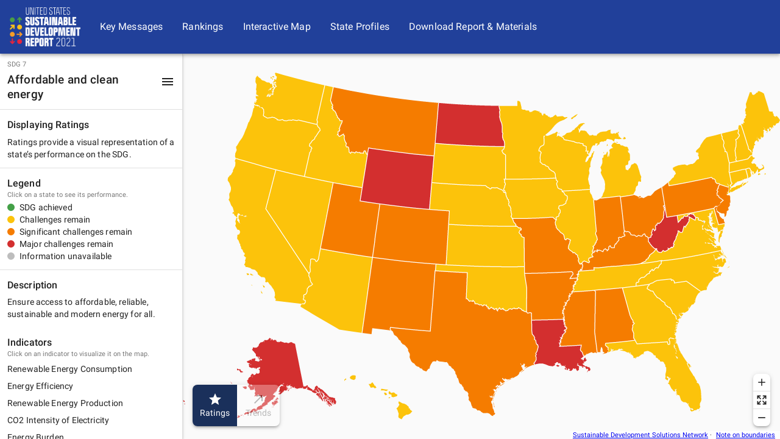

--- FILE ---
content_type: text/html; charset=UTF-8
request_url: https://us-states.sdgindex.org/map/goals/sdg7
body_size: 8404
content:
<!DOCTYPE html><html lang="en"><head><link rel="stylesheet" data-href="https://fonts.googleapis.com/css?family=Roboto:300,400,500,700&amp;display=swap"/><script async="" src="https://www.googletagmanager.com/gtag/js?id=G-DH1L7F50SY"></script><script>
                window.dataLayer = window.dataLayer || [];
                function gtag(){dataLayer.push(arguments);}
                gtag('js', new Date());
                gtag('config', 'G-DH1L7F50SY', {
                  page_path: window.location.pathname,
                });
              </script><link rel="preconnect" href="https://fonts.gstatic.com" crossorigin /><meta charSet="utf-8"/><meta name="viewport" content="minimum-scale=1, initial-scale=1, width=device-width"/><title>United States Sustainable Development Report 2021</title><meta name="robots" content="index,follow"/><meta name="googlebot" content="index,follow"/><meta name="description" content="Rankings, interactive maps, state profiles. Track the progress of all 50 states towards the Sustainable Development Goals (SDGs)."/><meta name="twitter:card" content="summary_large_image"/><meta property="og:url" content="https://us-states.sdgindex.org/"/><meta property="og:title" content="United States Sustainable Development Report 2021"/><meta property="og:description" content="Rankings, interactive maps, state profiles. Track the progress of all 50 states towards the Sustainable Development Goals (SDGs)."/><meta property="og:image" content="https://us-states.sdgindex.org/static/preview.jpg"/><meta name="next-head-count" content="11"/><noscript data-n-css=""></noscript><script defer="" nomodule="" src="/_next/static/chunks/polyfills-e7a279300235e161e32a.js"></script><script src="/_next/static/chunks/webpack-0eadf3772b9483688d4a.js" defer=""></script><script src="/_next/static/chunks/framework-3af989d3dbeb77832f99.js" defer=""></script><script src="/_next/static/chunks/main-c6384a826dbb19afa6a3.js" defer=""></script><script src="/_next/static/chunks/pages/_app-09dcf970e9835ff37417.js" defer=""></script><script src="/_next/static/chunks/700-1646b90fc7395ac165b8.js" defer=""></script><script src="/_next/static/chunks/709-9ea060cdf59951593bfa.js" defer=""></script><script src="/_next/static/chunks/269-af74f0beff1d88fff671.js" defer=""></script><script src="/_next/static/chunks/15-66135561f586f6e17f24.js" defer=""></script><script src="/_next/static/chunks/61-c0d85629972a2a9db35f.js" defer=""></script><script src="/_next/static/chunks/885-5ca7700260fcd9cac44d.js" defer=""></script><script src="/_next/static/chunks/904-c08cba066b807bc433e6.js" defer=""></script><script src="/_next/static/chunks/232-7fe4b435da9604deb10b.js" defer=""></script><script src="/_next/static/chunks/25-a86cb5d10c9bf84aa7e6.js" defer=""></script><script src="/_next/static/chunks/413-b2324eeeec1dd6829f8b.js" defer=""></script><script src="/_next/static/chunks/pages/map/goals/%5B...params%5D-b5f3640f1f0a68e94b83.js" defer=""></script><script src="/_next/static/_Ombu2YRgfEri1V22T-ty/_buildManifest.js" defer=""></script><script src="/_next/static/_Ombu2YRgfEri1V22T-ty/_ssgManifest.js" defer=""></script><style id="__jsx-2777623035">#nprogress{pointer-events:none;}#nprogress .bar{background:#29D;position:fixed;z-index:9999;top:0;left:0;width:100%;height:3px;}#nprogress .peg{display:block;position:absolute;right:0px;width:100px;height:100%;box-shadow:0 0 10px #29D,0 0 5px #29D;opacity:1;-webkit-transform:rotate(3deg) translate(0px,-4px);-ms-transform:rotate(3deg) translate(0px,-4px);-webkit-transform:rotate(3deg) translate(0px,-4px);-ms-transform:rotate(3deg) translate(0px,-4px);transform:rotate(3deg) translate(0px,-4px);}#nprogress .spinner{display:block;position:fixed;z-index:1031;top:15px;right:15px;}#nprogress .spinner-icon{width:18px;height:18px;box-sizing:border-box;border:solid 2px transparent;border-top-color:#29D;border-left-color:#29D;border-radius:50%;-webkit-animation:nprogresss-spinner 400ms linear infinite;-webkit-animation:nprogress-spinner 400ms linear infinite;animation:nprogress-spinner 400ms linear infinite;}.nprogress-custom-parent{overflow:hidden;position:relative;}.nprogress-custom-parent #nprogress .spinner,.nprogress-custom-parent #nprogress .bar{position:absolute;}@-webkit-keyframes nprogress-spinner{0%{-webkit-transform:rotate(0deg);}100%{-webkit-transform:rotate(360deg);}}@-webkit-keyframes nprogress-spinner{0%{-webkit-transform:rotate(0deg);-ms-transform:rotate(0deg);transform:rotate(0deg);}100%{-webkit-transform:rotate(360deg);-ms-transform:rotate(360deg);transform:rotate(360deg);}}@keyframes nprogress-spinner{0%{-webkit-transform:rotate(0deg);-ms-transform:rotate(0deg);transform:rotate(0deg);}100%{-webkit-transform:rotate(360deg);-ms-transform:rotate(360deg);transform:rotate(360deg);}}</style><style id="jss-server-side">.MuiSvgIcon-root {
  fill: currentColor;
  width: 1em;
  height: 1em;
  display: inline-block;
  font-size: 1.5rem;
  transition: fill 200ms cubic-bezier(0.4, 0, 0.2, 1) 0ms;
  flex-shrink: 0;
  user-select: none;
}
.MuiSvgIcon-colorPrimary {
  color: #21409a;
}
.MuiSvgIcon-colorSecondary {
  color: #f50057;
}
.MuiSvgIcon-colorAction {
  color: rgba(0, 0, 0, 0.54);
}
.MuiSvgIcon-colorError {
  color: #f44336;
}
.MuiSvgIcon-colorDisabled {
  color: rgba(0, 0, 0, 0.26);
}
.MuiSvgIcon-fontSizeInherit {
  font-size: inherit;
}
.MuiSvgIcon-fontSizeSmall {
  font-size: 1.25rem;
}
.MuiSvgIcon-fontSizeLarge {
  font-size: 2.1875rem;
}
.MuiPaper-root {
  color: rgba(0, 0, 0, 0.87);
  transition: box-shadow 300ms cubic-bezier(0.4, 0, 0.2, 1) 0ms;
  background-color: #fff;
}
.MuiPaper-rounded {
  border-radius: 4px;
}
.MuiPaper-outlined {
  border: 1px solid rgba(0, 0, 0, 0.12);
}
.MuiPaper-elevation0 {
  box-shadow: none;
}
.MuiPaper-elevation1 {
  box-shadow: 0px 2px 1px -1px rgba(0,0,0,0.2),0px 1px 1px 0px rgba(0,0,0,0.14),0px 1px 3px 0px rgba(0,0,0,0.12);
}
.MuiPaper-elevation2 {
  box-shadow: 0px 3px 1px -2px rgba(0,0,0,0.2),0px 2px 2px 0px rgba(0,0,0,0.14),0px 1px 5px 0px rgba(0,0,0,0.12);
}
.MuiPaper-elevation3 {
  box-shadow: 0px 3px 3px -2px rgba(0,0,0,0.2),0px 3px 4px 0px rgba(0,0,0,0.14),0px 1px 8px 0px rgba(0,0,0,0.12);
}
.MuiPaper-elevation4 {
  box-shadow: 0px 2px 4px -1px rgba(0,0,0,0.2),0px 4px 5px 0px rgba(0,0,0,0.14),0px 1px 10px 0px rgba(0,0,0,0.12);
}
.MuiPaper-elevation5 {
  box-shadow: 0px 3px 5px -1px rgba(0,0,0,0.2),0px 5px 8px 0px rgba(0,0,0,0.14),0px 1px 14px 0px rgba(0,0,0,0.12);
}
.MuiPaper-elevation6 {
  box-shadow: 0px 3px 5px -1px rgba(0,0,0,0.2),0px 6px 10px 0px rgba(0,0,0,0.14),0px 1px 18px 0px rgba(0,0,0,0.12);
}
.MuiPaper-elevation7 {
  box-shadow: 0px 4px 5px -2px rgba(0,0,0,0.2),0px 7px 10px 1px rgba(0,0,0,0.14),0px 2px 16px 1px rgba(0,0,0,0.12);
}
.MuiPaper-elevation8 {
  box-shadow: 0px 5px 5px -3px rgba(0,0,0,0.2),0px 8px 10px 1px rgba(0,0,0,0.14),0px 3px 14px 2px rgba(0,0,0,0.12);
}
.MuiPaper-elevation9 {
  box-shadow: 0px 5px 6px -3px rgba(0,0,0,0.2),0px 9px 12px 1px rgba(0,0,0,0.14),0px 3px 16px 2px rgba(0,0,0,0.12);
}
.MuiPaper-elevation10 {
  box-shadow: 0px 6px 6px -3px rgba(0,0,0,0.2),0px 10px 14px 1px rgba(0,0,0,0.14),0px 4px 18px 3px rgba(0,0,0,0.12);
}
.MuiPaper-elevation11 {
  box-shadow: 0px 6px 7px -4px rgba(0,0,0,0.2),0px 11px 15px 1px rgba(0,0,0,0.14),0px 4px 20px 3px rgba(0,0,0,0.12);
}
.MuiPaper-elevation12 {
  box-shadow: 0px 7px 8px -4px rgba(0,0,0,0.2),0px 12px 17px 2px rgba(0,0,0,0.14),0px 5px 22px 4px rgba(0,0,0,0.12);
}
.MuiPaper-elevation13 {
  box-shadow: 0px 7px 8px -4px rgba(0,0,0,0.2),0px 13px 19px 2px rgba(0,0,0,0.14),0px 5px 24px 4px rgba(0,0,0,0.12);
}
.MuiPaper-elevation14 {
  box-shadow: 0px 7px 9px -4px rgba(0,0,0,0.2),0px 14px 21px 2px rgba(0,0,0,0.14),0px 5px 26px 4px rgba(0,0,0,0.12);
}
.MuiPaper-elevation15 {
  box-shadow: 0px 8px 9px -5px rgba(0,0,0,0.2),0px 15px 22px 2px rgba(0,0,0,0.14),0px 6px 28px 5px rgba(0,0,0,0.12);
}
.MuiPaper-elevation16 {
  box-shadow: 0px 8px 10px -5px rgba(0,0,0,0.2),0px 16px 24px 2px rgba(0,0,0,0.14),0px 6px 30px 5px rgba(0,0,0,0.12);
}
.MuiPaper-elevation17 {
  box-shadow: 0px 8px 11px -5px rgba(0,0,0,0.2),0px 17px 26px 2px rgba(0,0,0,0.14),0px 6px 32px 5px rgba(0,0,0,0.12);
}
.MuiPaper-elevation18 {
  box-shadow: 0px 9px 11px -5px rgba(0,0,0,0.2),0px 18px 28px 2px rgba(0,0,0,0.14),0px 7px 34px 6px rgba(0,0,0,0.12);
}
.MuiPaper-elevation19 {
  box-shadow: 0px 9px 12px -6px rgba(0,0,0,0.2),0px 19px 29px 2px rgba(0,0,0,0.14),0px 7px 36px 6px rgba(0,0,0,0.12);
}
.MuiPaper-elevation20 {
  box-shadow: 0px 10px 13px -6px rgba(0,0,0,0.2),0px 20px 31px 3px rgba(0,0,0,0.14),0px 8px 38px 7px rgba(0,0,0,0.12);
}
.MuiPaper-elevation21 {
  box-shadow: 0px 10px 13px -6px rgba(0,0,0,0.2),0px 21px 33px 3px rgba(0,0,0,0.14),0px 8px 40px 7px rgba(0,0,0,0.12);
}
.MuiPaper-elevation22 {
  box-shadow: 0px 10px 14px -6px rgba(0,0,0,0.2),0px 22px 35px 3px rgba(0,0,0,0.14),0px 8px 42px 7px rgba(0,0,0,0.12);
}
.MuiPaper-elevation23 {
  box-shadow: 0px 11px 14px -7px rgba(0,0,0,0.2),0px 23px 36px 3px rgba(0,0,0,0.14),0px 9px 44px 8px rgba(0,0,0,0.12);
}
.MuiPaper-elevation24 {
  box-shadow: 0px 11px 15px -7px rgba(0,0,0,0.2),0px 24px 38px 3px rgba(0,0,0,0.14),0px 9px 46px 8px rgba(0,0,0,0.12);
}
.MuiButtonBase-root {
  color: inherit;
  border: 0;
  cursor: pointer;
  margin: 0;
  display: inline-flex;
  outline: 0;
  padding: 0;
  position: relative;
  align-items: center;
  user-select: none;
  border-radius: 0;
  vertical-align: middle;
  -moz-appearance: none;
  justify-content: center;
  text-decoration: none;
  background-color: transparent;
  -webkit-appearance: none;
  -webkit-tap-highlight-color: transparent;
}
.MuiButtonBase-root::-moz-focus-inner {
  border-style: none;
}
.MuiButtonBase-root.Mui-disabled {
  cursor: default;
  pointer-events: none;
}
@media print {
  .MuiButtonBase-root {
    color-adjust: exact;
  }
}
  .MuiIconButton-root {
    flex: 0 0 auto;
    color: rgba(0, 0, 0, 0.54);
    padding: 12px;
    overflow: visible;
    font-size: 1.5rem;
    text-align: center;
    transition: background-color 150ms cubic-bezier(0.4, 0, 0.2, 1) 0ms;
    border-radius: 50%;
  }
  .MuiIconButton-root:hover {
    background-color: rgba(0, 0, 0, 0.04);
  }
  .MuiIconButton-root.Mui-disabled {
    color: rgba(0, 0, 0, 0.26);
    background-color: transparent;
  }
@media (hover: none) {
  .MuiIconButton-root:hover {
    background-color: transparent;
  }
}
  .MuiIconButton-edgeStart {
    margin-left: -12px;
  }
  .MuiIconButton-sizeSmall.MuiIconButton-edgeStart {
    margin-left: -3px;
  }
  .MuiIconButton-edgeEnd {
    margin-right: -12px;
  }
  .MuiIconButton-sizeSmall.MuiIconButton-edgeEnd {
    margin-right: -3px;
  }
  .MuiIconButton-colorInherit {
    color: inherit;
  }
  .MuiIconButton-colorPrimary {
    color: #21409a;
  }
  .MuiIconButton-colorPrimary:hover {
    background-color: rgba(33, 64, 154, 0.04);
  }
@media (hover: none) {
  .MuiIconButton-colorPrimary:hover {
    background-color: transparent;
  }
}
  .MuiIconButton-colorSecondary {
    color: #f50057;
  }
  .MuiIconButton-colorSecondary:hover {
    background-color: rgba(245, 0, 87, 0.04);
  }
@media (hover: none) {
  .MuiIconButton-colorSecondary:hover {
    background-color: transparent;
  }
}
  .MuiIconButton-sizeSmall {
    padding: 3px;
    font-size: 1.125rem;
  }
  .MuiIconButton-label {
    width: 100%;
    display: flex;
    align-items: inherit;
    justify-content: inherit;
  }
  .MuiAppBar-root {
    width: 100%;
    display: flex;
    z-index: 1100;
    box-sizing: border-box;
    flex-shrink: 0;
    flex-direction: column;
  }
  .MuiAppBar-positionFixed {
    top: 0;
    left: auto;
    right: 0;
    position: fixed;
  }
@media print {
  .MuiAppBar-positionFixed {
    position: absolute;
  }
}
  .MuiAppBar-positionAbsolute {
    top: 0;
    left: auto;
    right: 0;
    position: absolute;
  }
  .MuiAppBar-positionSticky {
    top: 0;
    left: auto;
    right: 0;
    position: sticky;
  }
  .MuiAppBar-positionStatic {
    position: static;
  }
  .MuiAppBar-positionRelative {
    position: relative;
  }
  .MuiAppBar-colorDefault {
    color: rgba(0, 0, 0, 0.87);
    background-color: #f5f5f5;
  }
  .MuiAppBar-colorPrimary {
    color: #fff;
    background-color: #21409a;
  }
  .MuiAppBar-colorSecondary {
    color: #fff;
    background-color: #f50057;
  }
  .MuiAppBar-colorInherit {
    color: inherit;
  }
  .MuiAppBar-colorTransparent {
    color: inherit;
    background-color: transparent;
  }

  .jss1 {
    width: 100%;
    height: 100%;
    display: flex;
    position: fixed;
    flex-direction: column;
  }
  .jss17 {  }
  .jss18 {
    display: flex;
    overflow: hidden;
    flex-grow: 1;
  }
  .jss19 {  }
  .jss20 {
    display: flex;
    padding: 12px;
  }
  .jss21 {
    flex-grow: 1;
  }
  .jss22 {
    display: flex;
    align-self: center;
    margin-left: 8px;
  }
  .jss23 {
    padding: 12px;
  }
  .jss24 {
    padding: 12px;
  }
  .jss25 {
    display: flex;
    align-items: center;
  }
  .jss26 {
    color: #43a047;
    margin-right: 8px;
  }
  .jss27 {
    display: flex;
    align-items: center;
  }
  .jss28 {
    color: #fcc30b;
    margin-right: 8px;
  }
  .jss29 {
    display: flex;
    align-items: center;
  }
  .jss30 {
    color: #f57c00;
    margin-right: 8px;
  }
  .jss31 {
    display: flex;
    align-items: center;
  }
  .jss32 {
    color: #d32f2f;
    margin-right: 8px;
  }
  .jss33 {
    display: flex;
    align-items: center;
  }
  .jss34 {
    color: #bdbdbd;
    margin-right: 8px;
  }
  .jss35 {
    padding: 12px;
  }
  .jss36 {
    padding: 12px;
  }
  .jss37 {
    margin-left: -4px;
    margin-right: -4px;
  }
  .jss38 {
    display: flex;
    overflow: hidden;
    position: relative;
    flex-grow: 1;
    max-width: 100%;
    flex-direction: column;
  }
  .jss39 {
    display: flex;
    padding: 16px;
    flex-grow: 1;
    align-items: center;
    justify-content: center;
  }
  .jss40 {
    overflow: hidden;
    box-shadow: 0px 2px 4px -1px rgba(0,0,0,0.2),0px 4px 5px 0px rgba(0,0,0,0.14),0px 1px 10px 0px rgba(0,0,0,0.12);
    align-items: center;
  }
  .jss41 {
    overflow: hidden;
    flex-grow: 1;
    flex-direction: column;
  }
  .jss42 {
    margin-left: 8px;
  }
  .MuiTypography-root {
    margin: 0;
  }
  .MuiTypography-body2 {
    font-size: 0.875rem;
    font-family: "Roboto", "Helvetica", "Arial", sans-serif;
    font-weight: 400;
    line-height: 1.43;
    letter-spacing: 0.01071em;
  }
  .MuiTypography-body1 {
    font-size: 1rem;
    font-family: "Roboto", "Helvetica", "Arial", sans-serif;
    font-weight: 400;
    line-height: 1.25;
    letter-spacing: 0.00938em;
  }
  .MuiTypography-caption {
    font-size: .7rem;
    font-family: "Roboto", "Helvetica", "Arial", sans-serif;
    font-weight: 400;
    line-height: 1.2;
    letter-spacing: 0;
  }
  .MuiTypography-button {
    font-size: 0.875rem;
    font-family: "Roboto", "Helvetica", "Arial", sans-serif;
    font-weight: 500;
    line-height: 1.75;
    letter-spacing: 0.02857em;
    text-transform: uppercase;
  }
  .MuiTypography-h1 {
    font-size: 2.35rem;
    font-family: "Roboto", "Helvetica", "Arial", sans-serif;
    font-weight: 500;
    line-height: 1.167;
    letter-spacing: -0.01562em;
  }
@media (min-width:600px) {
  .MuiTypography-h1 {
    font-size: 2.9991rem;
  }
}
@media (min-width:960px) {
  .MuiTypography-h1 {
    font-size: 3.4276rem;
  }
}
@media (min-width:1280px) {
  .MuiTypography-h1 {
    font-size: 3.6418rem;
  }
}
  .MuiTypography-h2 {
    font-size: 1.45rem;
    font-family: "Roboto", "Helvetica", "Arial", sans-serif;
    font-weight: 400;
    line-height: 1.2;
    letter-spacing: -0.00833em;
  }
@media (min-width:600px) {
  .MuiTypography-h2 {
    font-size: 1.6667rem;
  }
}
@media (min-width:960px) {
  .MuiTypography-h2 {
    font-size: 1.875rem;
  }
}
@media (min-width:1280px) {
  .MuiTypography-h2 {
    font-size: 1.875rem;
  }
}
  .MuiTypography-h3 {
    font-size: 1.125rem;
    font-family: "Roboto", "Helvetica", "Arial", sans-serif;
    font-weight: 400;
    line-height: 1.167;
    letter-spacing: 0em;
  }
@media (min-width:600px) {
  .MuiTypography-h3 {
    font-size: 1.2853rem;
  }
}
@media (min-width:960px) {
  .MuiTypography-h3 {
    font-size: 1.2853rem;
  }
}
@media (min-width:1280px) {
  .MuiTypography-h3 {
    font-size: 1.2853rem;
  }
}
  .MuiTypography-h4 {
    font-size: 1.075rem;
    font-family: "Roboto", "Helvetica", "Arial", sans-serif;
    font-weight: 400;
    line-height: 1.235;
    letter-spacing: 0.00735em;
  }
@media (min-width:600px) {
  .MuiTypography-h4 {
    font-size: 1.0121rem;
  }
}
@media (min-width:960px) {
  .MuiTypography-h4 {
    font-size: 1.2146rem;
  }
}
@media (min-width:1280px) {
  .MuiTypography-h4 {
    font-size: 1.2146rem;
  }
}
  .MuiTypography-h5 {
    font-size: 1.25rem;
    font-family: "Roboto", "Helvetica", "Arial", sans-serif;
    font-weight: 400;
    line-height: 1.334;
    letter-spacing: 0em;
  }
@media (min-width:600px) {
  .MuiTypography-h5 {
    font-size: 1.3118rem;
  }
}
@media (min-width:960px) {
  .MuiTypography-h5 {
    font-size: 1.4993rem;
  }
}
@media (min-width:1280px) {
  .MuiTypography-h5 {
    font-size: 1.4993rem;
  }
}
  .MuiTypography-h6 {
    font-size: 1.125rem;
    font-family: "Roboto", "Helvetica", "Arial", sans-serif;
    font-weight: 500;
    line-height: 1.6;
    letter-spacing: 0.0075em;
  }
@media (min-width:600px) {
  .MuiTypography-h6 {
    font-size: 1.25rem;
  }
}
@media (min-width:960px) {
  .MuiTypography-h6 {
    font-size: 1.25rem;
  }
}
@media (min-width:1280px) {
  .MuiTypography-h6 {
    font-size: 1.25rem;
  }
}
  .MuiTypography-subtitle1 {
    font-size: 1.125rem;
    font-family: "Roboto", "Helvetica", "Arial", sans-serif;
    font-weight: 300;
    line-height: 1.33;
    letter-spacing: 0.00938em;
  }
@media (min-width:600px) {
  .MuiTypography-subtitle1 {
    font-size: 1.1278rem;
  }
}
@media (min-width:960px) {
  .MuiTypography-subtitle1 {
    font-size: 1.1278rem;
  }
}
@media (min-width:1280px) {
  .MuiTypography-subtitle1 {
    font-size: 1.3158rem;
  }
}
  .MuiTypography-subtitle2 {
    font-size: 1rem;
    font-family: "Roboto", "Helvetica", "Arial", sans-serif;
    font-weight: 500;
    line-height: 1.57;
    letter-spacing: 0.00714em;
  }
  .MuiTypography-overline {
    font-size: .7rem;
    font-family: "Roboto", "Helvetica", "Arial", sans-serif;
    font-weight: 400;
    line-height: 1;
    margin-bottom: 8px;
    letter-spacing: 0;
    text-transform: uppercase;
  }
  .MuiTypography-srOnly {
    width: 1px;
    height: 1px;
    overflow: hidden;
    position: absolute;
  }
  .MuiTypography-alignLeft {
    text-align: left;
  }
  .MuiTypography-alignCenter {
    text-align: center;
  }
  .MuiTypography-alignRight {
    text-align: right;
  }
  .MuiTypography-alignJustify {
    text-align: justify;
  }
  .MuiTypography-noWrap {
    overflow: hidden;
    white-space: nowrap;
    text-overflow: ellipsis;
  }
  .MuiTypography-gutterBottom {
    margin-bottom: 0.35em;
  }
  .MuiTypography-paragraph {
    margin-bottom: 16px;
  }
  .MuiTypography-colorInherit {
    color: inherit;
  }
  .MuiTypography-colorPrimary {
    color: #21409a;
  }
  .MuiTypography-colorSecondary {
    color: #f50057;
  }
  .MuiTypography-colorTextPrimary {
    color: rgba(0, 0, 0, 0.87);
  }
  .MuiTypography-colorTextSecondary {
    color: rgba(0, 0, 0, 0.54);
  }
  .MuiTypography-colorError {
    color: #f44336;
  }
  .MuiTypography-displayInline {
    display: inline;
  }
  .MuiTypography-displayBlock {
    display: block;
  }
  .MuiCircularProgress-root {
    display: inline-block;
  }
  .MuiCircularProgress-static {
    transition: transform 300ms cubic-bezier(0.4, 0, 0.2, 1) 0ms;
  }
  .MuiCircularProgress-indeterminate {
    animation: MuiCircularProgress-keyframes-circular-rotate 1.4s linear infinite;
  }
  .MuiCircularProgress-determinate {
    transition: transform 300ms cubic-bezier(0.4, 0, 0.2, 1) 0ms;
  }
  .MuiCircularProgress-colorPrimary {
    color: #21409a;
  }
  .MuiCircularProgress-colorSecondary {
    color: #f50057;
  }
  .MuiCircularProgress-svg {
    display: block;
  }
  .MuiCircularProgress-circle {
    stroke: currentColor;
  }
  .MuiCircularProgress-circleStatic {
    transition: stroke-dashoffset 300ms cubic-bezier(0.4, 0, 0.2, 1) 0ms;
  }
  .MuiCircularProgress-circleIndeterminate {
    animation: MuiCircularProgress-keyframes-circular-dash 1.4s ease-in-out infinite;
    stroke-dasharray: 80px, 200px;
    stroke-dashoffset: 0px;
  }
  .MuiCircularProgress-circleDeterminate {
    transition: stroke-dashoffset 300ms cubic-bezier(0.4, 0, 0.2, 1) 0ms;
  }
@keyframes MuiCircularProgress-keyframes-circular-rotate {
  0% {
    transform-origin: 50% 50%;
  }
  100% {
    transform: rotate(360deg);
  }
}
@keyframes MuiCircularProgress-keyframes-circular-dash {
  0% {
    stroke-dasharray: 1px, 200px;
    stroke-dashoffset: 0px;
  }
  50% {
    stroke-dasharray: 100px, 200px;
    stroke-dashoffset: -15px;
  }
  100% {
    stroke-dasharray: 100px, 200px;
    stroke-dashoffset: -125px;
  }
}
  .MuiCircularProgress-circleDisableShrink {
    animation: none;
  }
  .MuiContainer-root {
    width: 100%;
    display: block;
    box-sizing: border-box;
    margin-left: auto;
    margin-right: auto;
    padding-left: 16px;
    padding-right: 16px;
  }
@media (min-width:600px) {
  .MuiContainer-root {
    padding-left: 24px;
    padding-right: 24px;
  }
}
  .MuiContainer-disableGutters {
    padding-left: 0;
    padding-right: 0;
  }
@media (min-width:600px) {
  .MuiContainer-fixed {
    max-width: 600px;
  }
}
@media (min-width:960px) {
  .MuiContainer-fixed {
    max-width: 960px;
  }
}
@media (min-width:1280px) {
  .MuiContainer-fixed {
    max-width: 1280px;
  }
}
@media (min-width:1920px) {
  .MuiContainer-fixed {
    max-width: 1920px;
  }
}
@media (min-width:0px) {
  .MuiContainer-maxWidthXs {
    max-width: 444px;
  }
}
@media (min-width:600px) {
  .MuiContainer-maxWidthSm {
    max-width: 600px;
  }
}
@media (min-width:960px) {
  .MuiContainer-maxWidthMd {
    max-width: 960px;
  }
}
@media (min-width:1280px) {
  .MuiContainer-maxWidthLg {
    max-width: 1280px;
  }
}
@media (min-width:1920px) {
  .MuiContainer-maxWidthXl {
    max-width: 1920px;
  }
}
html {
  box-sizing: border-box;
  -webkit-font-smoothing: antialiased;
  -moz-osx-font-smoothing: grayscale;
}
*, *::before, *::after {
  box-sizing: inherit;
}
strong, b {
  font-weight: 700;
}
body {
  color: rgba(0, 0, 0, 0.87);
  margin: 0;
  font-size: 0.875rem;
  font-family: "Roboto", "Helvetica", "Arial", sans-serif;
  font-weight: 400;
  line-height: 1.43;
  letter-spacing: 0.01071em;
  background-color: #fafafa;
}
@media print {
  body {
    background-color: #fff;
  }
}
body::backdrop {
  background-color: #fafafa;
}
@media print {
  .MuiDialog-root {
    position: absolute !important;
  }
}
  .MuiDialog-scrollPaper {
    display: flex;
    align-items: center;
    justify-content: center;
  }
  .MuiDialog-scrollBody {
    overflow-x: hidden;
    overflow-y: auto;
    text-align: center;
  }
  .MuiDialog-scrollBody:after {
    width: 0;
    height: 100%;
    content: "";
    display: inline-block;
    vertical-align: middle;
  }
  .MuiDialog-container {
    height: 100%;
    outline: 0;
  }
@media print {
  .MuiDialog-container {
    height: auto;
  }
}
  .MuiDialog-paper {
    margin: 32px;
    position: relative;
    overflow-y: auto;
  }
@media print {
  .MuiDialog-paper {
    box-shadow: none;
    overflow-y: visible;
  }
}
  .MuiDialog-paperScrollPaper {
    display: flex;
    max-height: calc(100% - 64px);
    flex-direction: column;
  }
  .MuiDialog-paperScrollBody {
    display: inline-block;
    text-align: left;
    vertical-align: middle;
  }
  .MuiDialog-paperWidthFalse {
    max-width: calc(100% - 64px);
  }
  .MuiDialog-paperWidthXs {
    max-width: 444px;
  }
@media (max-width:507.95px) {
  .MuiDialog-paperWidthXs.MuiDialog-paperScrollBody {
    max-width: calc(100% - 64px);
  }
}
  .MuiDialog-paperWidthSm {
    max-width: 600px;
  }
@media (max-width:663.95px) {
  .MuiDialog-paperWidthSm.MuiDialog-paperScrollBody {
    max-width: calc(100% - 64px);
  }
}
  .MuiDialog-paperWidthMd {
    max-width: 960px;
  }
@media (max-width:1023.95px) {
  .MuiDialog-paperWidthMd.MuiDialog-paperScrollBody {
    max-width: calc(100% - 64px);
  }
}
  .MuiDialog-paperWidthLg {
    max-width: 1280px;
  }
@media (max-width:1343.95px) {
  .MuiDialog-paperWidthLg.MuiDialog-paperScrollBody {
    max-width: calc(100% - 64px);
  }
}
  .MuiDialog-paperWidthXl {
    max-width: 1920px;
  }
@media (max-width:1983.95px) {
  .MuiDialog-paperWidthXl.MuiDialog-paperScrollBody {
    max-width: calc(100% - 64px);
  }
}
  .MuiDialog-paperFullWidth {
    width: calc(100% - 64px);
  }
  .MuiDialog-paperFullScreen {
    width: 100%;
    height: 100%;
    margin: 0;
    max-width: 100%;
    max-height: none;
    border-radius: 0;
  }
  .MuiDialog-paperFullScreen.MuiDialog-paperScrollBody {
    margin: 0;
    max-width: 100%;
  }
  .MuiDivider-root {
    border: none;
    height: 1px;
    margin: 0;
    flex-shrink: 0;
    background-color: rgba(0, 0, 0, 0.12);
  }
  .MuiDivider-absolute {
    left: 0;
    width: 100%;
    bottom: 0;
    position: absolute;
  }
  .MuiDivider-inset {
    margin-left: 72px;
  }
  .MuiDivider-light {
    background-color: rgba(0, 0, 0, 0.08);
  }
  .MuiDivider-middle {
    margin-left: 16px;
    margin-right: 16px;
  }
  .MuiDivider-vertical {
    width: 1px;
    height: 100%;
  }
  .MuiDivider-flexItem {
    height: auto;
    align-self: stretch;
  }
  .MuiDrawer-docked {
    flex: 0 0 auto;
  }
  .MuiDrawer-paper {
    top: 0;
    flex: 1 0 auto;
    height: 100%;
    display: flex;
    outline: 0;
    z-index: 1200;
    position: fixed;
    overflow-y: auto;
    flex-direction: column;
    -webkit-overflow-scrolling: touch;
  }
  .MuiDrawer-paperAnchorLeft {
    left: 0;
    right: auto;
  }
  .MuiDrawer-paperAnchorRight {
    left: auto;
    right: 0;
  }
  .MuiDrawer-paperAnchorTop {
    top: 0;
    left: 0;
    right: 0;
    bottom: auto;
    height: auto;
    max-height: 100%;
  }
  .MuiDrawer-paperAnchorBottom {
    top: auto;
    left: 0;
    right: 0;
    bottom: 0;
    height: auto;
    max-height: 100%;
  }
  .MuiDrawer-paperAnchorDockedLeft {
    border-right: 1px solid rgba(0, 0, 0, 0.12);
  }
  .MuiDrawer-paperAnchorDockedTop {
    border-bottom: 1px solid rgba(0, 0, 0, 0.12);
  }
  .MuiDrawer-paperAnchorDockedRight {
    border-left: 1px solid rgba(0, 0, 0, 0.12);
  }
  .MuiDrawer-paperAnchorDockedBottom {
    border-top: 1px solid rgba(0, 0, 0, 0.12);
  }
@media (min-width:0px) and (max-width:599.95px) {
  .jss2 {
    display: none;
  }
}
@media (min-width:0px) {
  .jss3 {
    display: none;
  }
}
@media (max-width:599.95px) {
  .jss4 {
    display: none;
  }
}
@media (min-width:600px) and (max-width:959.95px) {
  .jss5 {
    display: none;
  }
}
@media (min-width:600px) {
  .jss6 {
    display: none;
  }
}
@media (max-width:959.95px) {
  .jss7 {
    display: none;
  }
}
@media (min-width:960px) and (max-width:1279.95px) {
  .jss8 {
    display: none;
  }
}
@media (min-width:960px) {
  .jss9 {
    display: none;
  }
}
@media (max-width:1279.95px) {
  .jss10 {
    display: none;
  }
}
@media (min-width:1280px) and (max-width:1919.95px) {
  .jss11 {
    display: none;
  }
}
@media (min-width:1280px) {
  .jss12 {
    display: none;
  }
}
@media (max-width:1919.95px) {
  .jss13 {
    display: none;
  }
}
@media (min-width:1920px) {
  .jss14 {
    display: none;
  }
}
@media (min-width:1920px) {
  .jss15 {
    display: none;
  }
}
@media (min-width:0px) {
  .jss16 {
    display: none;
  }
}
  .MuiToolbar-root {
    display: flex;
    position: relative;
    align-items: center;
  }
  .MuiToolbar-gutters {
    padding-left: 16px;
    padding-right: 16px;
  }
@media (min-width:600px) {
  .MuiToolbar-gutters {
    padding-left: 24px;
    padding-right: 24px;
  }
}
  .MuiToolbar-regular {
    min-height: 56px;
  }
@media (min-width:0px) and (orientation: landscape) {
  .MuiToolbar-regular {
    min-height: 48px;
  }
}
@media (min-width:600px) {
  .MuiToolbar-regular {
    min-height: 64px;
  }
}
  .MuiToolbar-dense {
    min-height: 48px;
  }</style><style data-styled="" data-styled-version="5.3.0">.byGJam.byGJam{display:-webkit-box;display:-webkit-flex;display:-ms-flexbox;display:flex;-webkit-box-pack:center;-webkit-justify-content:center;-ms-flex-pack:center;justify-content:center;-webkit-flex-direction:column;-ms-flex-direction:column;flex-direction:column;-webkit-align-self:stretch;-ms-flex-item-align:stretch;align-self:stretch;padding:0 16px;}/*!sc*/
data-styled.g2[id="NavBar__Button-sc-ptaffy-0"]{content:"byGJam,"}/*!sc*/
@media (max-width:959.95px){.PZyWA{-webkit-box-flex:1;-webkit-flex-grow:1;-ms-flex-positive:1;flex-grow:1;}}/*!sc*/
data-styled.g4[id="NavBar__LogoButton-sc-ptaffy-2"]{content:"PZyWA,"}/*!sc*/
.kDHhtu.kDHhtu{min-height:64px;height:64px max-height:64px;}/*!sc*/
.kDHhtu.kDHhtu .NavBar__Logo-sc-ptaffy-1{height:64px;padding:8px 0;}/*!sc*/
@media (min-width:600px){.kDHhtu.kDHhtu{min-height:88px;height:88px;max-height:88px;}.kDHhtu.kDHhtu .NavBar__Logo-sc-ptaffy-1{height:88px;padding:12px 0;}}/*!sc*/
data-styled.g5[id="NavBar__StyledToolbar-sc-ptaffy-3"]{content:"kDHhtu,"}/*!sc*/
.hCNMBx{height:100%;display:-webkit-box;display:-webkit-flex;display:-ms-flexbox;display:flex;}/*!sc*/
@media (max-width:959.95px){.hCNMBx{display:none;}}/*!sc*/
data-styled.g6[id="NavBar__DesktopOnlyBox-sc-ptaffy-4"]{content:"hCNMBx,"}/*!sc*/
.fXRwDM.fXRwDM{-webkit-transition:width 225ms cubic-bezier(0,0,0.2,1) 0ms;transition:width 225ms cubic-bezier(0,0,0.2,1) 0ms;}/*!sc*/
.fXRwDM,.fXRwDM > div{top:88px;bottom:0px;height:auto;overflow-y:hidden;z-index:1000;overflow-wrap:break-word;}/*!sc*/
data-styled.g12[id="AppDrawer__StyledDrawer-sc-6xjlf9-0"]{content:"fXRwDM,"}/*!sc*/
.cyPRkp{position:absolute;width:100%;height:100%;overflow-y:auto;-webkit-scrollbar-width:thin;-moz-scrollbar-width:thin;-ms-scrollbar-width:thin;scrollbar-width:thin;}/*!sc*/
data-styled.g13[id="AppDrawer__LeftDrawerBox-sc-6xjlf9-1"]{content:"cyPRkp,"}/*!sc*/
.eaYiRr.eaYiRr{padding:12px;}/*!sc*/
data-styled.g15[id="DrawerSection-sc-19d2ena-0"]{content:"eaYiRr,"}/*!sc*/
.fOTaZl.fOTaZl{font-weight:500;}/*!sc*/
data-styled.g26[id="GoalHeading__TypographyWithEmphasis-sc-x44j8c-0"]{content:"fOTaZl,"}/*!sc*/
.fMJRLE{width:12px;min-width:12px;max-width:12px;height:12px;min-height:12px;max-height:12px;border-radius:100%;}/*!sc*/
data-styled.g43[id="MapLegendItem__ColorBlock-sc-1238y0q-0"]{content:"fMJRLE,"}/*!sc*/
.liNYNS.liNYNS{display:-webkit-box;display:-webkit-flex;display:-ms-flexbox;display:flex;}/*!sc*/
.liNYNS:hover{background:rgba(0,0,0,0.04);-webkit-transition:background 250ms cubic-bezier(0.4,0,0.2,1) 0ms;transition:background 250ms cubic-bezier(0.4,0,0.2,1) 0ms;}/*!sc*/
data-styled.g44[id="PageSelectionButton__Button-sc-kstrod-0"]{content:"liNYNS,"}/*!sc*/
.bllGaE.bllGaE{border-radius:4px;padding:4px;text-align:left;-webkit-align-items:flex-start;-webkit-box-align:flex-start;-ms-flex-align:flex-start;align-items:flex-start;width:100%;-webkit-box-pack:start;-webkit-justify-content:flex-start;-ms-flex-pack:start;justify-content:flex-start;}/*!sc*/
.bllGaE:hover{background-color:rgba(0,0,0,0.08);}/*!sc*/
data-styled.g48[id="MapAssessmentDrawer__IndicatorButton-sc-1t7f9e3-0"]{content:"bllGaE,"}/*!sc*/
</style><style data-href="https://fonts.googleapis.com/css?family=Roboto:300,400,500,700&display=swap">@font-face{font-family:'Roboto';font-style:normal;font-weight:300;font-display:swap;src:url(https://fonts.gstatic.com/s/roboto/v29/KFOlCnqEu92Fr1MmSU5fBBc-.woff) format('woff')}@font-face{font-family:'Roboto';font-style:normal;font-weight:400;font-display:swap;src:url(https://fonts.gstatic.com/s/roboto/v29/KFOmCnqEu92Fr1Mu4mxM.woff) format('woff')}@font-face{font-family:'Roboto';font-style:normal;font-weight:500;font-display:swap;src:url(https://fonts.gstatic.com/s/roboto/v29/KFOlCnqEu92Fr1MmEU9fBBc-.woff) format('woff')}@font-face{font-family:'Roboto';font-style:normal;font-weight:700;font-display:swap;src:url(https://fonts.gstatic.com/s/roboto/v29/KFOlCnqEu92Fr1MmWUlfBBc-.woff) format('woff')}@font-face{font-family:'Roboto';font-style:normal;font-weight:300;font-display:swap;src:url(https://fonts.gstatic.com/s/roboto/v29/KFOlCnqEu92Fr1MmSU5fCRc4AMP6lbBP.woff2) format('woff2');unicode-range:U+0460-052F,U+1C80-1C88,U+20B4,U+2DE0-2DFF,U+A640-A69F,U+FE2E-FE2F}@font-face{font-family:'Roboto';font-style:normal;font-weight:300;font-display:swap;src:url(https://fonts.gstatic.com/s/roboto/v29/KFOlCnqEu92Fr1MmSU5fABc4AMP6lbBP.woff2) format('woff2');unicode-range:U+0400-045F,U+0490-0491,U+04B0-04B1,U+2116}@font-face{font-family:'Roboto';font-style:normal;font-weight:300;font-display:swap;src:url(https://fonts.gstatic.com/s/roboto/v29/KFOlCnqEu92Fr1MmSU5fCBc4AMP6lbBP.woff2) format('woff2');unicode-range:U+1F00-1FFF}@font-face{font-family:'Roboto';font-style:normal;font-weight:300;font-display:swap;src:url(https://fonts.gstatic.com/s/roboto/v29/KFOlCnqEu92Fr1MmSU5fBxc4AMP6lbBP.woff2) format('woff2');unicode-range:U+0370-03FF}@font-face{font-family:'Roboto';font-style:normal;font-weight:300;font-display:swap;src:url(https://fonts.gstatic.com/s/roboto/v29/KFOlCnqEu92Fr1MmSU5fCxc4AMP6lbBP.woff2) format('woff2');unicode-range:U+0102-0103,U+0110-0111,U+0128-0129,U+0168-0169,U+01A0-01A1,U+01AF-01B0,U+1EA0-1EF9,U+20AB}@font-face{font-family:'Roboto';font-style:normal;font-weight:300;font-display:swap;src:url(https://fonts.gstatic.com/s/roboto/v29/KFOlCnqEu92Fr1MmSU5fChc4AMP6lbBP.woff2) format('woff2');unicode-range:U+0100-024F,U+0259,U+1E00-1EFF,U+2020,U+20A0-20AB,U+20AD-20CF,U+2113,U+2C60-2C7F,U+A720-A7FF}@font-face{font-family:'Roboto';font-style:normal;font-weight:300;font-display:swap;src:url(https://fonts.gstatic.com/s/roboto/v29/KFOlCnqEu92Fr1MmSU5fBBc4AMP6lQ.woff2) format('woff2');unicode-range:U+0000-00FF,U+0131,U+0152-0153,U+02BB-02BC,U+02C6,U+02DA,U+02DC,U+2000-206F,U+2074,U+20AC,U+2122,U+2191,U+2193,U+2212,U+2215,U+FEFF,U+FFFD}@font-face{font-family:'Roboto';font-style:normal;font-weight:400;font-display:swap;src:url(https://fonts.gstatic.com/s/roboto/v29/KFOmCnqEu92Fr1Mu72xKKTU1Kvnz.woff2) format('woff2');unicode-range:U+0460-052F,U+1C80-1C88,U+20B4,U+2DE0-2DFF,U+A640-A69F,U+FE2E-FE2F}@font-face{font-family:'Roboto';font-style:normal;font-weight:400;font-display:swap;src:url(https://fonts.gstatic.com/s/roboto/v29/KFOmCnqEu92Fr1Mu5mxKKTU1Kvnz.woff2) format('woff2');unicode-range:U+0400-045F,U+0490-0491,U+04B0-04B1,U+2116}@font-face{font-family:'Roboto';font-style:normal;font-weight:400;font-display:swap;src:url(https://fonts.gstatic.com/s/roboto/v29/KFOmCnqEu92Fr1Mu7mxKKTU1Kvnz.woff2) format('woff2');unicode-range:U+1F00-1FFF}@font-face{font-family:'Roboto';font-style:normal;font-weight:400;font-display:swap;src:url(https://fonts.gstatic.com/s/roboto/v29/KFOmCnqEu92Fr1Mu4WxKKTU1Kvnz.woff2) format('woff2');unicode-range:U+0370-03FF}@font-face{font-family:'Roboto';font-style:normal;font-weight:400;font-display:swap;src:url(https://fonts.gstatic.com/s/roboto/v29/KFOmCnqEu92Fr1Mu7WxKKTU1Kvnz.woff2) format('woff2');unicode-range:U+0102-0103,U+0110-0111,U+0128-0129,U+0168-0169,U+01A0-01A1,U+01AF-01B0,U+1EA0-1EF9,U+20AB}@font-face{font-family:'Roboto';font-style:normal;font-weight:400;font-display:swap;src:url(https://fonts.gstatic.com/s/roboto/v29/KFOmCnqEu92Fr1Mu7GxKKTU1Kvnz.woff2) format('woff2');unicode-range:U+0100-024F,U+0259,U+1E00-1EFF,U+2020,U+20A0-20AB,U+20AD-20CF,U+2113,U+2C60-2C7F,U+A720-A7FF}@font-face{font-family:'Roboto';font-style:normal;font-weight:400;font-display:swap;src:url(https://fonts.gstatic.com/s/roboto/v29/KFOmCnqEu92Fr1Mu4mxKKTU1Kg.woff2) format('woff2');unicode-range:U+0000-00FF,U+0131,U+0152-0153,U+02BB-02BC,U+02C6,U+02DA,U+02DC,U+2000-206F,U+2074,U+20AC,U+2122,U+2191,U+2193,U+2212,U+2215,U+FEFF,U+FFFD}@font-face{font-family:'Roboto';font-style:normal;font-weight:500;font-display:swap;src:url(https://fonts.gstatic.com/s/roboto/v29/KFOlCnqEu92Fr1MmEU9fCRc4AMP6lbBP.woff2) format('woff2');unicode-range:U+0460-052F,U+1C80-1C88,U+20B4,U+2DE0-2DFF,U+A640-A69F,U+FE2E-FE2F}@font-face{font-family:'Roboto';font-style:normal;font-weight:500;font-display:swap;src:url(https://fonts.gstatic.com/s/roboto/v29/KFOlCnqEu92Fr1MmEU9fABc4AMP6lbBP.woff2) format('woff2');unicode-range:U+0400-045F,U+0490-0491,U+04B0-04B1,U+2116}@font-face{font-family:'Roboto';font-style:normal;font-weight:500;font-display:swap;src:url(https://fonts.gstatic.com/s/roboto/v29/KFOlCnqEu92Fr1MmEU9fCBc4AMP6lbBP.woff2) format('woff2');unicode-range:U+1F00-1FFF}@font-face{font-family:'Roboto';font-style:normal;font-weight:500;font-display:swap;src:url(https://fonts.gstatic.com/s/roboto/v29/KFOlCnqEu92Fr1MmEU9fBxc4AMP6lbBP.woff2) format('woff2');unicode-range:U+0370-03FF}@font-face{font-family:'Roboto';font-style:normal;font-weight:500;font-display:swap;src:url(https://fonts.gstatic.com/s/roboto/v29/KFOlCnqEu92Fr1MmEU9fCxc4AMP6lbBP.woff2) format('woff2');unicode-range:U+0102-0103,U+0110-0111,U+0128-0129,U+0168-0169,U+01A0-01A1,U+01AF-01B0,U+1EA0-1EF9,U+20AB}@font-face{font-family:'Roboto';font-style:normal;font-weight:500;font-display:swap;src:url(https://fonts.gstatic.com/s/roboto/v29/KFOlCnqEu92Fr1MmEU9fChc4AMP6lbBP.woff2) format('woff2');unicode-range:U+0100-024F,U+0259,U+1E00-1EFF,U+2020,U+20A0-20AB,U+20AD-20CF,U+2113,U+2C60-2C7F,U+A720-A7FF}@font-face{font-family:'Roboto';font-style:normal;font-weight:500;font-display:swap;src:url(https://fonts.gstatic.com/s/roboto/v29/KFOlCnqEu92Fr1MmEU9fBBc4AMP6lQ.woff2) format('woff2');unicode-range:U+0000-00FF,U+0131,U+0152-0153,U+02BB-02BC,U+02C6,U+02DA,U+02DC,U+2000-206F,U+2074,U+20AC,U+2122,U+2191,U+2193,U+2212,U+2215,U+FEFF,U+FFFD}@font-face{font-family:'Roboto';font-style:normal;font-weight:700;font-display:swap;src:url(https://fonts.gstatic.com/s/roboto/v29/KFOlCnqEu92Fr1MmWUlfCRc4AMP6lbBP.woff2) format('woff2');unicode-range:U+0460-052F,U+1C80-1C88,U+20B4,U+2DE0-2DFF,U+A640-A69F,U+FE2E-FE2F}@font-face{font-family:'Roboto';font-style:normal;font-weight:700;font-display:swap;src:url(https://fonts.gstatic.com/s/roboto/v29/KFOlCnqEu92Fr1MmWUlfABc4AMP6lbBP.woff2) format('woff2');unicode-range:U+0400-045F,U+0490-0491,U+04B0-04B1,U+2116}@font-face{font-family:'Roboto';font-style:normal;font-weight:700;font-display:swap;src:url(https://fonts.gstatic.com/s/roboto/v29/KFOlCnqEu92Fr1MmWUlfCBc4AMP6lbBP.woff2) format('woff2');unicode-range:U+1F00-1FFF}@font-face{font-family:'Roboto';font-style:normal;font-weight:700;font-display:swap;src:url(https://fonts.gstatic.com/s/roboto/v29/KFOlCnqEu92Fr1MmWUlfBxc4AMP6lbBP.woff2) format('woff2');unicode-range:U+0370-03FF}@font-face{font-family:'Roboto';font-style:normal;font-weight:700;font-display:swap;src:url(https://fonts.gstatic.com/s/roboto/v29/KFOlCnqEu92Fr1MmWUlfCxc4AMP6lbBP.woff2) format('woff2');unicode-range:U+0102-0103,U+0110-0111,U+0128-0129,U+0168-0169,U+01A0-01A1,U+01AF-01B0,U+1EA0-1EF9,U+20AB}@font-face{font-family:'Roboto';font-style:normal;font-weight:700;font-display:swap;src:url(https://fonts.gstatic.com/s/roboto/v29/KFOlCnqEu92Fr1MmWUlfChc4AMP6lbBP.woff2) format('woff2');unicode-range:U+0100-024F,U+0259,U+1E00-1EFF,U+2020,U+20A0-20AB,U+20AD-20CF,U+2113,U+2C60-2C7F,U+A720-A7FF}@font-face{font-family:'Roboto';font-style:normal;font-weight:700;font-display:swap;src:url(https://fonts.gstatic.com/s/roboto/v29/KFOlCnqEu92Fr1MmWUlfBBc4AMP6lQ.woff2) format('woff2');unicode-range:U+0000-00FF,U+0131,U+0152-0153,U+02BB-02BC,U+02C6,U+02DA,U+02DC,U+2000-206F,U+2074,U+20AC,U+2122,U+2191,U+2193,U+2212,U+2215,U+FEFF,U+FFFD}</style></head><body><div id="__next"><div class="MuiBox-root jss1"><header class="MuiPaper-root MuiAppBar-root MuiAppBar-positionFixed MuiAppBar-colorPrimary mui-fixed MuiPaper-elevation4"><div class="MuiContainer-root MuiContainer-disableGutters"><div class="MuiToolbar-root MuiToolbar-regular NavBar__StyledToolbar-sc-ptaffy-3 kDHhtu"><div class="jss9"><button class="MuiButtonBase-root MuiIconButton-root MuiIconButton-colorInherit" tabindex="0" type="button" aria-label="menu"><span class="MuiIconButton-label"><svg class="MuiSvgIcon-root" focusable="false" viewBox="0 0 24 24" aria-hidden="true"><path d="M3,6H21V8H3V6M3,11H21V13H3V11M3,16H21V18H3V16Z"></path></svg></span></button></div><a class="MuiButtonBase-root NavBar__Button-sc-ptaffy-0 NavBar__LogoButton-sc-ptaffy-2 byGJam PZyWA" tabindex="0" aria-disabled="false" aria-label="Go to home page" href="/"><img alt="Logo" src="/static/logo.png" class="NavBar__Logo-sc-ptaffy-1 bWqTki"/></a><div class="jss9"><button class="MuiButtonBase-root MuiIconButton-root MuiIconButton-colorInherit" tabindex="0" type="button" style="visibility:hidden" aria-label="menu"><span class="MuiIconButton-label"><svg class="MuiSvgIcon-root" focusable="false" viewBox="0 0 24 24" aria-hidden="true"><path d="M3,6H21V8H3V6M3,11H21V13H3V11M3,16H21V18H3V16Z"></path></svg></span></button></div><div class="MuiBox-root jss17 NavBar__DesktopOnlyBox-sc-ptaffy-4 hCNMBx"><a class="MuiButtonBase-root NavBar__Button-sc-ptaffy-0 byGJam" tabindex="0" aria-disabled="false" href="/key-messages"><p class="MuiTypography-root MuiTypography-body1">Key Messages</p></a><a class="MuiButtonBase-root NavBar__Button-sc-ptaffy-0 byGJam" tabindex="0" aria-disabled="false" href="/rankings"><p class="MuiTypography-root MuiTypography-body1">Rankings</p></a><a class="MuiButtonBase-root NavBar__Button-sc-ptaffy-0 byGJam" tabindex="0" aria-disabled="false" href="/map"><p class="MuiTypography-root MuiTypography-body1">Interactive Map</p></a><a class="MuiButtonBase-root NavBar__Button-sc-ptaffy-0 byGJam" tabindex="0" aria-disabled="false" href="/profiles"><p class="MuiTypography-root MuiTypography-body1">State Profiles</p></a><a class="MuiButtonBase-root NavBar__Button-sc-ptaffy-0 byGJam" tabindex="0" aria-disabled="false" href="/downloads"><p class="MuiTypography-root MuiTypography-body1">Download Report &amp; Materials</p></a></div></div></div></header><div class="MuiToolbar-root MuiToolbar-regular NavBar__StyledToolbar-sc-ptaffy-3 kDHhtu MuiToolbar-gutters"></div><div class="MuiBox-root jss18"><div class="jss2"><div class="MuiDrawer-root MuiDrawer-docked AppDrawer__StyledDrawer-sc-6xjlf9-0 fXRwDM" width="300" style="width:300px"><div class="MuiPaper-root MuiDrawer-paper MuiDrawer-paperAnchorLeft MuiDrawer-paperAnchorDockedLeft MuiPaper-elevation2" style="width:300px"><div class="MuiBox-root jss19 AppDrawer__LeftDrawerBox-sc-6xjlf9-1 cyPRkp" id="desktop-drawer"><div class="MuiBox-root jss20 DrawerSection-sc-19d2ena-0 eaYiRr MuiButtonBase-root PageSelectionButton__Button-sc-kstrod-0 liNYNS MuiButtonBase-root PageSelectionButton__Button-sc-kstrod-0 liNYNS" tabindex="0" role="button" aria-disabled="false" theme="[object Object]"><div class="MuiBox-root jss21"><p class="MuiTypography-root MuiTypography-overline MuiTypography-colorTextSecondary">SDG <!-- -->7</p><h4 class="MuiTypography-root GoalHeading__TypographyWithEmphasis-sc-x44j8c-0 fOTaZl MuiTypography-h4">Affordable and clean energy</h4></div><div class="MuiBox-root jss22"><svg class="MuiSvgIcon-root" focusable="false" viewBox="0 0 24 24" aria-hidden="true"><path d="M3,6H21V8H3V6M3,11H21V13H3V11M3,16H21V18H3V16Z"></path></svg></div></div><hr class="MuiDivider-root"/><div class="MuiBox-root jss23 DrawerSection-sc-19d2ena-0 eaYiRr" theme="[object Object]"><p class="MuiTypography-root DrawerHeading-sc-58jcge-0 hreKVB MuiTypography-subtitle2 MuiTypography-gutterBottom">Displaying Ratings</p><p class="MuiTypography-root DrawerText-sc-1uekqf8-0 jRmDUj MuiTypography-body2">Ratings provide a visual representation of a state’s performance on the<!-- --> <!-- -->SDG<!-- -->.</p></div><hr class="MuiDivider-root"/><div class="MuiBox-root jss24 DrawerSection-sc-19d2ena-0 eaYiRr" theme="[object Object]"><p class="MuiTypography-root DrawerHeading-sc-58jcge-0 hreKVB MuiTypography-subtitle2">Legend</p><p class="MuiTypography-root MuiTypography-caption MuiTypography-colorTextSecondary MuiTypography-gutterBottom">Click on a state to see its performance.</p><div class="MuiBox-root jss25"><div class="MuiBox-root jss26 MapLegendItem__ColorBlock-sc-1238y0q-0 fMJRLE" style="background:#43a047"></div><p class="MuiTypography-root DrawerText-sc-1uekqf8-0 jRmDUj MuiTypography-body2">SDG achieved</p></div><div class="MuiBox-root jss27"><div class="MuiBox-root jss28 MapLegendItem__ColorBlock-sc-1238y0q-0 fMJRLE" style="background:#fcc30b"></div><p class="MuiTypography-root DrawerText-sc-1uekqf8-0 jRmDUj MuiTypography-body2">Challenges remain</p></div><div class="MuiBox-root jss29"><div class="MuiBox-root jss30 MapLegendItem__ColorBlock-sc-1238y0q-0 fMJRLE" style="background:#f57c00"></div><p class="MuiTypography-root DrawerText-sc-1uekqf8-0 jRmDUj MuiTypography-body2">Significant challenges remain</p></div><div class="MuiBox-root jss31"><div class="MuiBox-root jss32 MapLegendItem__ColorBlock-sc-1238y0q-0 fMJRLE" style="background:#d32f2f"></div><p class="MuiTypography-root DrawerText-sc-1uekqf8-0 jRmDUj MuiTypography-body2">Major challenges remain</p></div><div class="MuiBox-root jss33"><div class="MuiBox-root jss34 MapLegendItem__ColorBlock-sc-1238y0q-0 fMJRLE" style="background:#bdbdbd"></div><p class="MuiTypography-root DrawerText-sc-1uekqf8-0 jRmDUj MuiTypography-body2">Information unavailable</p></div></div><hr class="MuiDivider-root"/><div class="MuiBox-root jss35 DrawerSection-sc-19d2ena-0 eaYiRr" theme="[object Object]"><p class="MuiTypography-root DrawerHeading-sc-58jcge-0 hreKVB MuiTypography-subtitle2 MuiTypography-gutterBottom">Description</p><p class="MuiTypography-root DrawerText-sc-1uekqf8-0 jRmDUj MuiTypography-body2">Ensure access to affordable, reliable, sustainable and modern energy for all.</p></div><div class="MuiBox-root jss36 DrawerSection-sc-19d2ena-0 eaYiRr" theme="[object Object]"><p class="MuiTypography-root DrawerHeading-sc-58jcge-0 hreKVB MuiTypography-subtitle2">Indicators</p><p class="MuiTypography-root MuiTypography-caption MuiTypography-colorTextSecondary MuiTypography-gutterBottom">Click on an indicator to visualize it on the map.</p><div class="MuiBox-root jss37"><a class="MuiButtonBase-root MapAssessmentDrawer__IndicatorButton-sc-1t7f9e3-0 bllGaE" tabindex="0" aria-disabled="false" href="/map/indicators/renewable-energy-consumption"><p class="MuiTypography-root DrawerText-sc-1uekqf8-0 jRmDUj MuiTypography-body2">Renewable Energy Consumption</p></a><a class="MuiButtonBase-root MapAssessmentDrawer__IndicatorButton-sc-1t7f9e3-0 bllGaE" tabindex="0" aria-disabled="false" href="/map/indicators/energy-efficiency"><p class="MuiTypography-root DrawerText-sc-1uekqf8-0 jRmDUj MuiTypography-body2">Energy Efficiency</p></a><a class="MuiButtonBase-root MapAssessmentDrawer__IndicatorButton-sc-1t7f9e3-0 bllGaE" tabindex="0" aria-disabled="false" href="/map/indicators/renewable-energy-production"><p class="MuiTypography-root DrawerText-sc-1uekqf8-0 jRmDUj MuiTypography-body2">Renewable Energy Production</p></a><a class="MuiButtonBase-root MapAssessmentDrawer__IndicatorButton-sc-1t7f9e3-0 bllGaE" tabindex="0" aria-disabled="false" href="/map/indicators/co2-intensity-of-electricity"><p class="MuiTypography-root DrawerText-sc-1uekqf8-0 jRmDUj MuiTypography-body2">CO2 Intensity of Electricity</p></a><a class="MuiButtonBase-root MapAssessmentDrawer__IndicatorButton-sc-1t7f9e3-0 bllGaE" tabindex="0" aria-disabled="false" href="/map/indicators/energy-burden"><p class="MuiTypography-root DrawerText-sc-1uekqf8-0 jRmDUj MuiTypography-body2">Energy Burden</p></a></div></div></div></div></div></div><div class="MuiBox-root jss38" id="content"><div style="position:absolute;left:0;top:0;right:0;bottom:0;overflow:hidden;z-index:-1;visibility:hidden;pointer-events:none"><div style="position:absolute;left:0;top:0;right:0;bottom:0;overflow:hidden;z-index:-1;visibility:hidden;pointer-events:none"><div style="position:absolute;left:0;top:0;transition:0s;width:100000px;height:100000px"></div></div><div style="position:absolute;left:0;top:0;right:0;bottom:0;overflow:hidden;z-index:-1;visibility:hidden;pointer-events:none"><div style="position:absolute;left:0;top:0;transition:0s;width:200%;height:200%"></div></div></div><div class="MuiBox-root jss39"><div class="MuiCircularProgress-root MuiCircularProgress-colorPrimary MuiCircularProgress-indeterminate" style="width:40px;height:40px" role="progressbar"><svg class="MuiCircularProgress-svg" viewBox="22 22 44 44"><circle class="MuiCircularProgress-circle MuiCircularProgress-circleIndeterminate" cx="44" cy="44" r="20.2" fill="none" stroke-width="3.6"></circle></svg></div></div></div></div><div class="jss6"><div class="MuiBox-root jss40 MuiButtonBase-root" tabindex="0" role="button" aria-disabled="false" style="padding:16px;display:flex"><div class="MuiBox-root jss41"><h4 class="MuiTypography-root MuiTypography-h4 MuiTypography-noWrap">Affordable and clean energy</h4></div><div class="MuiBox-root jss42"><svg class="MuiSvgIcon-root" focusable="false" viewBox="0 0 24 24" aria-hidden="true"><path d="M7.41,8.58L12,13.17L16.59,8.58L18,10L12,16L6,10L7.41,8.58Z"></path></svg></div></div></div></div></div><script id="__NEXT_DATA__" type="application/json">{"props":{"pageProps":{"dimension":"ratings","assessment":{"id":"SDG7","label":"Affordable and clean energy","description":"Ensure access to affordable, reliable, sustainable and modern energy for all.","number":7,"type":"goal","indicators":[{"id":"sdg7v1_renewConsump","slug":"renewable-energy-consumption","label":"Renewable Energy Consumption","type":"indicator"},{"id":"sdg7v2_energyEfficient","slug":"energy-efficiency","label":"Energy Efficiency","type":"indicator"},{"id":"sdg7v3_renewableProd","slug":"renewable-energy-production","label":"Renewable Energy Production","type":"indicator"},{"id":"sdg7v4_co2Intensity","slug":"co2-intensity-of-electricity","label":"CO2 Intensity of Electricity","type":"indicator"},{"id":"sdg7v5_energyBurden","slug":"energy-burden","label":"Energy Burden","type":"indicator"}]},"countries":[{"id":"VT","name":"Vermont","rating":"yellow","trend":"➚","type":"state"},{"id":"HI","name":"Hawaii","rating":"yellow","trend":"→","type":"state"},{"id":"NH","name":"New Hampshire","rating":"yellow","trend":"↓","type":"state"},{"id":"ME","name":"Maine","rating":"yellow","trend":"↑","type":"state"},{"id":"ID","name":"Idaho","rating":"yellow","trend":"→","type":"state"},{"id":"MD","name":"Maryland","rating":"yellow","trend":"→","type":"state"},{"id":"OR","name":"Oregon","rating":"yellow","trend":"→","type":"state"},{"id":"MN","name":"Minnesota","rating":"yellow","trend":"↓","type":"state"},{"id":"WA","name":"Washington","rating":"yellow","trend":"↓","type":"state"},{"id":"CO","name":"Colorado","rating":"orange","trend":"→","type":"state"},{"id":"MT","name":"Montana","rating":"orange","trend":"↓","type":"state"},{"id":"VA","name":"Virginia","rating":"yellow","trend":"→","type":"state"},{"id":"WY","name":"Wyoming","rating":"red","trend":"↓","type":"state"},{"id":"ND","name":"North Dakota","rating":"red","trend":"→","type":"state"},{"id":"UT","name":"Utah","rating":"orange","trend":"→","type":"state"},{"id":"NY","name":"New York","rating":"yellow","trend":"→","type":"state"},{"id":"SD","name":"South Dakota","rating":"yellow","trend":"↓","type":"state"},{"id":"DE","name":"Delaware","rating":"orange","trend":"→","type":"state"},{"id":"MA","name":"Massachusetts","rating":"yellow","trend":"→","type":"state"},{"id":"CA","name":"California","rating":"yellow","trend":"➚","type":"state"},{"id":"IA","name":"Iowa","rating":"yellow","trend":"→","type":"state"},{"id":"KY","name":"Kentucky","rating":"orange","trend":"→","type":"state"},{"id":"NJ","name":"New Jersey","rating":"orange","trend":"→","type":"state"},{"id":"NV","name":"Nevada","rating":"yellow","trend":"→","type":"state"},{"id":"NE","name":"Nebraska","rating":"yellow","trend":"→","type":"state"},{"id":"RI","name":"Rhode Island","rating":"yellow","trend":"→","type":"state"},{"id":"WI","name":"Wisconsin","rating":"yellow","trend":"→","type":"state"},{"id":"CT","name":"Connecticut","rating":"yellow","trend":"→","type":"state"},{"id":"IL","name":"Illinois","rating":"yellow","trend":"→","type":"state"},{"id":"NM","name":"New Mexico","rating":"orange","trend":"→","type":"state"},{"id":"AZ","name":"Arizona","rating":"yellow","trend":"→","type":"state"},{"id":"OH","name":"Ohio","rating":"orange","trend":"→","type":"state"},{"id":"FL","name":"Florida","rating":"yellow","trend":"→","type":"state"},{"id":"KS","name":"Kansas","rating":"yellow","trend":"➚","type":"state"},{"id":"MO","name":"Missouri","rating":"orange","trend":"→","type":"state"},{"id":"TN","name":"Tennessee","rating":"yellow","trend":"→","type":"state"},{"id":"NC","name":"North Carolina","rating":"yellow","trend":"→","type":"state"},{"id":"GA","name":"Georgia","rating":"yellow","trend":"→","type":"state"},{"id":"MI","name":"Michigan","rating":"yellow","trend":"→","type":"state"},{"id":"AK","name":"Alaska","rating":"red","trend":"↓","type":"state"},{"id":"TX","name":"Texas","rating":"orange","trend":"→","type":"state"},{"id":"SC","name":"South Carolina","rating":"yellow","trend":"→","type":"state"},{"id":"AL","name":"Alabama","rating":"orange","trend":"→","type":"state"},{"id":"PA","name":"Pennsylvania","rating":"orange","trend":"↓","type":"state"},{"id":"LA","name":"Louisiana","rating":"red","trend":"↓","type":"state"},{"id":"IN","name":"Indiana","rating":"orange","trend":"→","type":"state"},{"id":"WV","name":"West Virginia","rating":"red","trend":"↓","type":"state"},{"id":"AR","name":"Arkansas","rating":"orange","trend":"↓","type":"state"},{"id":"OK","name":"Oklahoma","rating":"yellow","trend":"→","type":"state"},{"id":"MS","name":"Mississippi","rating":"orange","trend":"↓","type":"state"}]}},"page":"/map/goals/[...params]","query":{"params":["SDG7"]},"buildId":"_Ombu2YRgfEri1V22T-ty","nextExport":true,"isFallback":false,"gip":true,"scriptLoader":[]}</script></body></html>

--- FILE ---
content_type: application/javascript; charset=UTF-8
request_url: https://us-states.sdgindex.org/_next/static/chunks/pages/map-8e1615b66507c99c9d00.js
body_size: 688
content:
(self.webpackChunk_N_E=self.webpackChunk_N_E||[]).push([[538],{87320:function(e,r,t){"use strict";t.r(r);var n=t(809),o=t.n(n),c=t(30266),u=t(85893),a=t(92809),l=t(36525),s=t(9731),i=t(84161),f=t(99119),p=t(62576),b=t(8379),d=t(86283),m=t(89100),O=t(38972);function h(e,r){var t=Object.keys(e);if(Object.getOwnPropertySymbols){var n=Object.getOwnPropertySymbols(e);r&&(n=n.filter((function(r){return Object.getOwnPropertyDescriptor(e,r).enumerable}))),t.push.apply(t,n)}return t}var v=[{color:"#36869a",threshold:60,label:"> 60"},{color:"#4facc5",threshold:50,label:"50 - 60"},{color:"#94cddb",threshold:40,label:"40 - 50"},{color:"#b7dde7",threshold:30,label:"30 - 40"},{color:"#dbeef6",threshold:0,label:"< 30"},{color:"#d8d8d8",fallback:!0,label:"Information unavailable"}],y=function(e){var r=e.score;return null==r?v.find((function(e){return e.fallback})).color:v.find((function(e){return r>=e.threshold})).color},w=l.Z,j=function(e){var r=e.zoomIn,t=e.zoomOut,n=e.resetZoom;return(0,u.jsx)(i.Z,{links:{},zoomIn:r,zoomOut:t,resetZoom:n})};j.getInitialProps=(0,c.Z)(o().mark((function e(){var r,t,n;return o().wrap((function(e){for(;;)switch(e.prev=e.next){case 0:return e.next=2,(0,f.m)();case 2:return r=(0,p.O)(),t=(0,b.M)(),n=(0,d.F)(r),e.abrupt("return",{overall:{id:r.id,label:r.label,description:r.description,goals:t.map((function(e){return{id:e.id,number:e.number,type:e.type}}))},countries:n.map((function(e){return{id:e.id,name:e.name,score:(0,m.F)(e),scoreAsText:(0,O.K)(e),type:e.type}}))});case 6:case"end":return e.stop()}}),e)}))),j.Layout=w,j.layoutProps=function(e){var r=e.overall;return{assessment:r,countries:e.countries.map((function(e){return function(e){for(var r=1;r<arguments.length;r++){var t=null!=arguments[r]?arguments[r]:{};r%2?h(Object(t),!0).forEach((function(r){(0,a.Z)(e,r,t[r])})):Object.getOwnPropertyDescriptors?Object.defineProperties(e,Object.getOwnPropertyDescriptors(t)):h(Object(t)).forEach((function(r){Object.defineProperty(e,r,Object.getOwnPropertyDescriptor(t,r))}))}return e}({fill:y(e)},e)})),getTooltipText:function(e){return function(e){var r=e.score,t=e.scoreAsText;return r?"Score: ".concat(t):t}(e)},Drawer:(0,u.jsx)(s.Z,{assessment:r,dimension:"score",legend:v})}},r.default=j},92392:function(e,r,t){(window.__NEXT_P=window.__NEXT_P||[]).push(["/map",function(){return t(87320)}])}},function(e){e.O(0,[774,700,709,269,15,61,885,904,232,25,413,888,179],(function(){return r=92392,e(e.s=r);var r}));var r=e.O();_N_E=r}]);

--- FILE ---
content_type: application/javascript; charset=UTF-8
request_url: https://us-states.sdgindex.org/_next/static/chunks/700-1646b90fc7395ac165b8.js
body_size: 23417
content:
(self.webpackChunk_N_E=self.webpackChunk_N_E||[]).push([[700],{45258:function(e,t,n){"use strict";var r=n(87462),o=n(45987),i=n(67294),a=(n(45697),n(86010)),s=n(14670),c=n(93871),u=n(79895),l=i.forwardRef((function(e,t){var n=e.classes,s=e.className,l=e.color,d=void 0===l?"primary":l,f=e.position,p=void 0===f?"fixed":f,m=(0,o.Z)(e,["classes","className","color","position"]);return i.createElement(u.Z,(0,r.Z)({square:!0,component:"header",elevation:4,className:(0,a.Z)(n.root,n["position".concat((0,c.Z)(p))],n["color".concat((0,c.Z)(d))],s,"fixed"===p&&"mui-fixed"),ref:t},m))}));t.Z=(0,s.Z)((function(e){var t="light"===e.palette.type?e.palette.grey[100]:e.palette.grey[900];return{root:{display:"flex",flexDirection:"column",width:"100%",boxSizing:"border-box",zIndex:e.zIndex.appBar,flexShrink:0},positionFixed:{position:"fixed",top:0,left:"auto",right:0,"@media print":{position:"absolute"}},positionAbsolute:{position:"absolute",top:0,left:"auto",right:0},positionSticky:{position:"sticky",top:0,left:"auto",right:0},positionStatic:{position:"static"},positionRelative:{position:"relative"},colorDefault:{backgroundColor:t,color:e.palette.getContrastText(t)},colorPrimary:{backgroundColor:e.palette.primary.main,color:e.palette.primary.contrastText},colorSecondary:{backgroundColor:e.palette.secondary.main,color:e.palette.secondary.contrastText},colorInherit:{color:"inherit"},colorTransparent:{backgroundColor:"transparent",color:"inherit"}}}),{name:"MuiAppBar"})(l)},32692:function(e,t,n){"use strict";var r=n(87462),o=n(45987),i=n(67294),a=(n(45697),n(86010)),s=n(14670),c=n(73637),u=i.forwardRef((function(e,t){var n=e.children,s=e.classes,u=e.className,l=e.invisible,d=void 0!==l&&l,f=e.open,p=e.transitionDuration,m=e.TransitionComponent,v=void 0===m?c.Z:m,h=(0,o.Z)(e,["children","classes","className","invisible","open","transitionDuration","TransitionComponent"]);return i.createElement(v,(0,r.Z)({in:f,timeout:p},h),i.createElement("div",{className:(0,a.Z)(s.root,u,d&&s.invisible),"aria-hidden":!0,ref:t},n))}));t.Z=(0,s.Z)({root:{zIndex:-1,position:"fixed",display:"flex",alignItems:"center",justifyContent:"center",right:0,bottom:0,top:0,left:0,backgroundColor:"rgba(0, 0, 0, 0.5)",WebkitTapHighlightColor:"transparent"},invisible:{backgroundColor:"transparent"}},{name:"MuiBackdrop"})(u)},99956:function(e,t,n){"use strict";n.d(t,{Z:function(){return F}});var r=n(14942),o=n(87462),i=(n(45697),n(19668));function a(e,t){var n={};return Object.keys(e).forEach((function(r){-1===t.indexOf(r)&&(n[r]=e[r])})),n}function s(e){var t=function(t){var n=e(t);return t.css?(0,o.Z)({},(0,i.Z)(n,e((0,o.Z)({theme:t.theme},t.css))),a(t.css,[e.filterProps])):t.sx?(0,o.Z)({},(0,i.Z)(n,e((0,o.Z)({theme:t.theme},t.sx))),a(t.sx,[e.filterProps])):n};return t.propTypes={},t.filterProps=["css","sx"].concat((0,r.Z)(e.filterProps)),t}var c=s;var u=function(){for(var e=arguments.length,t=new Array(e),n=0;n<e;n++)t[n]=arguments[n];var r=function(e){return t.reduce((function(t,n){var r=n(e);return r?(0,i.Z)(t,r):t}),{})};return r.propTypes={},r.filterProps=t.reduce((function(e,t){return e.concat(t.filterProps)}),[]),r},l=n(4942),d=n(71410);function f(e,t){return t&&"string"===typeof t?t.split(".").reduce((function(e,t){return e&&e[t]?e[t]:null}),e):null}var p=function(e){var t=e.prop,n=e.cssProperty,r=void 0===n?e.prop:n,o=e.themeKey,i=e.transform,a=function(e){if(null==e[t])return null;var n=e[t],a=f(e.theme,o)||{};return(0,d.k)(e,n,(function(e){var t;return"function"===typeof a?t=a(e):Array.isArray(a)?t=a[e]||e:(t=f(a,e)||e,i&&(t=i(t))),!1===r?t:(0,l.Z)({},r,t)}))};return a.propTypes={},a.filterProps=[t],a};function m(e){return"number"!==typeof e?e:"".concat(e,"px solid")}var v=u(p({prop:"border",themeKey:"borders",transform:m}),p({prop:"borderTop",themeKey:"borders",transform:m}),p({prop:"borderRight",themeKey:"borders",transform:m}),p({prop:"borderBottom",themeKey:"borders",transform:m}),p({prop:"borderLeft",themeKey:"borders",transform:m}),p({prop:"borderColor",themeKey:"palette"}),p({prop:"borderRadius",themeKey:"shape"})),h=u(p({prop:"displayPrint",cssProperty:!1,transform:function(e){return{"@media print":{display:e}}}}),p({prop:"display"}),p({prop:"overflow"}),p({prop:"textOverflow"}),p({prop:"visibility"}),p({prop:"whiteSpace"})),y=u(p({prop:"flexBasis"}),p({prop:"flexDirection"}),p({prop:"flexWrap"}),p({prop:"justifyContent"}),p({prop:"alignItems"}),p({prop:"alignContent"}),p({prop:"order"}),p({prop:"flex"}),p({prop:"flexGrow"}),p({prop:"flexShrink"}),p({prop:"alignSelf"}),p({prop:"justifyItems"}),p({prop:"justifySelf"})),g=u(p({prop:"gridGap"}),p({prop:"gridColumnGap"}),p({prop:"gridRowGap"}),p({prop:"gridColumn"}),p({prop:"gridRow"}),p({prop:"gridAutoFlow"}),p({prop:"gridAutoColumns"}),p({prop:"gridAutoRows"}),p({prop:"gridTemplateColumns"}),p({prop:"gridTemplateRows"}),p({prop:"gridTemplateAreas"}),p({prop:"gridArea"})),b=u(p({prop:"position"}),p({prop:"zIndex",themeKey:"zIndex"}),p({prop:"top"}),p({prop:"right"}),p({prop:"bottom"}),p({prop:"left"})),x=u(p({prop:"color",themeKey:"palette"}),p({prop:"bgcolor",cssProperty:"backgroundColor",themeKey:"palette"})),w=p({prop:"boxShadow",themeKey:"shadows"});function E(e){return e<=1?"".concat(100*e,"%"):e}var Z=p({prop:"width",transform:E}),O=p({prop:"maxWidth",transform:E}),k=p({prop:"minWidth",transform:E}),R=p({prop:"height",transform:E}),S=p({prop:"maxHeight",transform:E}),P=p({prop:"minHeight",transform:E}),j=(p({prop:"size",cssProperty:"width",transform:E}),p({prop:"size",cssProperty:"height",transform:E}),u(Z,O,k,R,S,P,p({prop:"boxSizing"}))),C=u(p({prop:"fontFamily",themeKey:"typography"}),p({prop:"fontSize",themeKey:"typography"}),p({prop:"fontStyle",themeKey:"typography"}),p({prop:"fontWeight",themeKey:"typography"}),p({prop:"letterSpacing"}),p({prop:"lineHeight"}),p({prop:"textAlign"})),T=n(38681),D=n(45987),M=n(67294),N=n(86010),I=n(8679),_=n.n(I),A=n(30115);function L(e,t){var n={};return Object.keys(e).forEach((function(r){-1===t.indexOf(r)&&(n[r]=e[r])})),n}var z=n(99700),B=function(e){var t=function(e){return function(t){var n,r=arguments.length>1&&void 0!==arguments[1]?arguments[1]:{},i=r.name,a=(0,D.Z)(r,["name"]),s=i,c="function"===typeof t?function(e){return{root:function(n){return t((0,o.Z)({theme:e},n))}}}:{root:t},u=(0,A.Z)(c,(0,o.Z)({Component:e,name:i||e.displayName,classNamePrefix:s},a));t.filterProps&&(n=t.filterProps,delete t.filterProps),t.propTypes&&(t.propTypes,delete t.propTypes);var l=M.forwardRef((function(t,r){var i=t.children,a=t.className,s=t.clone,c=t.component,l=(0,D.Z)(t,["children","className","clone","component"]),d=u(t),f=(0,N.Z)(d.root,a),p=l;if(n&&(p=L(p,n)),s)return M.cloneElement(i,(0,o.Z)({className:(0,N.Z)(i.props.className,f)},p));if("function"===typeof i)return i((0,o.Z)({className:f},p));var m=c||e;return M.createElement(m,(0,o.Z)({ref:r,className:f},p),i)}));return _()(l,e),l}}(e);return function(e,n){return t(e,(0,o.Z)({defaultTheme:z.Z},n))}},W=c(u(v,h,y,g,b,x,w,j,T.Z,C)),F=B("div")(W,{name:"MuiBox"})},54720:function(e,t,n){"use strict";n.d(t,{Z:function(){return P}});var r=n(87462),o=n(45987),i=n(67294),a=(n(45697),n(73935)),s=n(86010),c=n(17294),u=n(55192),l=n(14670),d=n(24896),f=n(14942),p=n(63366),m=n(97326),v=n(31222),h=n(220);function y(e,t){var n=Object.create(null);return e&&i.Children.map(e,(function(e){return e})).forEach((function(e){n[e.key]=function(e){return t&&(0,i.isValidElement)(e)?t(e):e}(e)})),n}function g(e,t,n){return null!=n[t]?n[t]:e.props[t]}function b(e,t,n){var r=y(e.children),o=function(e,t){function n(n){return n in t?t[n]:e[n]}e=e||{},t=t||{};var r,o=Object.create(null),i=[];for(var a in e)a in t?i.length&&(o[a]=i,i=[]):i.push(a);var s={};for(var c in t){if(o[c])for(r=0;r<o[c].length;r++){var u=o[c][r];s[o[c][r]]=n(u)}s[c]=n(c)}for(r=0;r<i.length;r++)s[i[r]]=n(i[r]);return s}(t,r);return Object.keys(o).forEach((function(a){var s=o[a];if((0,i.isValidElement)(s)){var c=a in t,u=a in r,l=t[a],d=(0,i.isValidElement)(l)&&!l.props.in;!u||c&&!d?u||!c||d?u&&c&&(0,i.isValidElement)(l)&&(o[a]=(0,i.cloneElement)(s,{onExited:n.bind(null,s),in:l.props.in,exit:g(s,"exit",e),enter:g(s,"enter",e)})):o[a]=(0,i.cloneElement)(s,{in:!1}):o[a]=(0,i.cloneElement)(s,{onExited:n.bind(null,s),in:!0,exit:g(s,"exit",e),enter:g(s,"enter",e)})}})),o}var x=Object.values||function(e){return Object.keys(e).map((function(t){return e[t]}))},w=function(e){function t(t,n){var r,o=(r=e.call(this,t,n)||this).handleExited.bind((0,m.Z)(r));return r.state={contextValue:{isMounting:!0},handleExited:o,firstRender:!0},r}(0,v.Z)(t,e);var n=t.prototype;return n.componentDidMount=function(){this.mounted=!0,this.setState({contextValue:{isMounting:!1}})},n.componentWillUnmount=function(){this.mounted=!1},t.getDerivedStateFromProps=function(e,t){var n,r,o=t.children,a=t.handleExited;return{children:t.firstRender?(n=e,r=a,y(n.children,(function(e){return(0,i.cloneElement)(e,{onExited:r.bind(null,e),in:!0,appear:g(e,"appear",n),enter:g(e,"enter",n),exit:g(e,"exit",n)})}))):b(e,o,a),firstRender:!1}},n.handleExited=function(e,t){var n=y(this.props.children);e.key in n||(e.props.onExited&&e.props.onExited(t),this.mounted&&this.setState((function(t){var n=(0,r.Z)({},t.children);return delete n[e.key],{children:n}})))},n.render=function(){var e=this.props,t=e.component,n=e.childFactory,r=(0,p.Z)(e,["component","childFactory"]),o=this.state.contextValue,a=x(this.state.children).map(n);return delete r.appear,delete r.enter,delete r.exit,null===t?i.createElement(h.Z.Provider,{value:o},a):i.createElement(h.Z.Provider,{value:o},i.createElement(t,r,a))},t}(i.Component);w.propTypes={},w.defaultProps={component:"div",childFactory:function(e){return e}};var E=w,Z="undefined"===typeof window?i.useEffect:i.useLayoutEffect;var O=function(e){var t=e.classes,n=e.pulsate,r=void 0!==n&&n,o=e.rippleX,a=e.rippleY,c=e.rippleSize,l=e.in,d=e.onExited,f=void 0===d?function(){}:d,p=e.timeout,m=i.useState(!1),v=m[0],h=m[1],y=(0,s.Z)(t.ripple,t.rippleVisible,r&&t.ripplePulsate),g={width:c,height:c,top:-c/2+a,left:-c/2+o},b=(0,s.Z)(t.child,v&&t.childLeaving,r&&t.childPulsate),x=(0,u.Z)(f);return Z((function(){if(!l){h(!0);var e=setTimeout(x,p);return function(){clearTimeout(e)}}}),[x,l,p]),i.createElement("span",{className:y,style:g},i.createElement("span",{className:b}))},k=i.forwardRef((function(e,t){var n=e.center,a=void 0!==n&&n,c=e.classes,u=e.className,l=(0,o.Z)(e,["center","classes","className"]),d=i.useState([]),p=d[0],m=d[1],v=i.useRef(0),h=i.useRef(null);i.useEffect((function(){h.current&&(h.current(),h.current=null)}),[p]);var y=i.useRef(!1),g=i.useRef(null),b=i.useRef(null),x=i.useRef(null);i.useEffect((function(){return function(){clearTimeout(g.current)}}),[]);var w=i.useCallback((function(e){var t=e.pulsate,n=e.rippleX,r=e.rippleY,o=e.rippleSize,a=e.cb;m((function(e){return[].concat((0,f.Z)(e),[i.createElement(O,{key:v.current,classes:c,timeout:550,pulsate:t,rippleX:n,rippleY:r,rippleSize:o})])})),v.current+=1,h.current=a}),[c]),Z=i.useCallback((function(){var e=arguments.length>0&&void 0!==arguments[0]?arguments[0]:{},t=arguments.length>1&&void 0!==arguments[1]?arguments[1]:{},n=arguments.length>2?arguments[2]:void 0,r=t.pulsate,o=void 0!==r&&r,i=t.center,s=void 0===i?a||t.pulsate:i,c=t.fakeElement,u=void 0!==c&&c;if("mousedown"===e.type&&y.current)y.current=!1;else{"touchstart"===e.type&&(y.current=!0);var l,d,f,p=u?null:x.current,m=p?p.getBoundingClientRect():{width:0,height:0,left:0,top:0};if(s||0===e.clientX&&0===e.clientY||!e.clientX&&!e.touches)l=Math.round(m.width/2),d=Math.round(m.height/2);else{var v=e.touches?e.touches[0]:e,h=v.clientX,E=v.clientY;l=Math.round(h-m.left),d=Math.round(E-m.top)}if(s)(f=Math.sqrt((2*Math.pow(m.width,2)+Math.pow(m.height,2))/3))%2===0&&(f+=1);else{var Z=2*Math.max(Math.abs((p?p.clientWidth:0)-l),l)+2,O=2*Math.max(Math.abs((p?p.clientHeight:0)-d),d)+2;f=Math.sqrt(Math.pow(Z,2)+Math.pow(O,2))}e.touches?null===b.current&&(b.current=function(){w({pulsate:o,rippleX:l,rippleY:d,rippleSize:f,cb:n})},g.current=setTimeout((function(){b.current&&(b.current(),b.current=null)}),80)):w({pulsate:o,rippleX:l,rippleY:d,rippleSize:f,cb:n})}}),[a,w]),k=i.useCallback((function(){Z({},{pulsate:!0})}),[Z]),R=i.useCallback((function(e,t){if(clearTimeout(g.current),"touchend"===e.type&&b.current)return e.persist(),b.current(),b.current=null,void(g.current=setTimeout((function(){R(e,t)})));b.current=null,m((function(e){return e.length>0?e.slice(1):e})),h.current=t}),[]);return i.useImperativeHandle(t,(function(){return{pulsate:k,start:Z,stop:R}}),[k,Z,R]),i.createElement("span",(0,r.Z)({className:(0,s.Z)(c.root,u),ref:x},l),i.createElement(E,{component:null,exit:!0},p))})),R=(0,l.Z)((function(e){return{root:{overflow:"hidden",pointerEvents:"none",position:"absolute",zIndex:0,top:0,right:0,bottom:0,left:0,borderRadius:"inherit"},ripple:{opacity:0,position:"absolute"},rippleVisible:{opacity:.3,transform:"scale(1)",animation:"$enter ".concat(550,"ms ").concat(e.transitions.easing.easeInOut)},ripplePulsate:{animationDuration:"".concat(e.transitions.duration.shorter,"ms")},child:{opacity:1,display:"block",width:"100%",height:"100%",borderRadius:"50%",backgroundColor:"currentColor"},childLeaving:{opacity:0,animation:"$exit ".concat(550,"ms ").concat(e.transitions.easing.easeInOut)},childPulsate:{position:"absolute",left:0,top:0,animation:"$pulsate 2500ms ".concat(e.transitions.easing.easeInOut," 200ms infinite")},"@keyframes enter":{"0%":{transform:"scale(0)",opacity:.1},"100%":{transform:"scale(1)",opacity:.3}},"@keyframes exit":{"0%":{opacity:1},"100%":{opacity:0}},"@keyframes pulsate":{"0%":{transform:"scale(1)"},"50%":{transform:"scale(0.92)"},"100%":{transform:"scale(1)"}}}}),{flip:!1,name:"MuiTouchRipple"})(i.memo(k)),S=i.forwardRef((function(e,t){var n=e.action,l=e.buttonRef,f=e.centerRipple,p=void 0!==f&&f,m=e.children,v=e.classes,h=e.className,y=e.component,g=void 0===y?"button":y,b=e.disabled,x=void 0!==b&&b,w=e.disableRipple,E=void 0!==w&&w,Z=e.disableTouchRipple,O=void 0!==Z&&Z,k=e.focusRipple,S=void 0!==k&&k,P=e.focusVisibleClassName,j=e.onBlur,C=e.onClick,T=e.onFocus,D=e.onFocusVisible,M=e.onKeyDown,N=e.onKeyUp,I=e.onMouseDown,_=e.onMouseLeave,A=e.onMouseUp,L=e.onTouchEnd,z=e.onTouchMove,B=e.onTouchStart,W=e.onDragLeave,F=e.tabIndex,U=void 0===F?0:F,V=e.TouchRippleProps,K=e.type,H=void 0===K?"button":K,X=(0,o.Z)(e,["action","buttonRef","centerRipple","children","classes","className","component","disabled","disableRipple","disableTouchRipple","focusRipple","focusVisibleClassName","onBlur","onClick","onFocus","onFocusVisible","onKeyDown","onKeyUp","onMouseDown","onMouseLeave","onMouseUp","onTouchEnd","onTouchMove","onTouchStart","onDragLeave","tabIndex","TouchRippleProps","type"]),G=i.useRef(null);var q=i.useRef(null),Y=i.useState(!1),$=Y[0],Q=Y[1];x&&$&&Q(!1);var J=(0,d.Z)(),ee=J.isFocusVisible,te=J.onBlurVisible,ne=J.ref;function re(e,t){var n=arguments.length>2&&void 0!==arguments[2]?arguments[2]:O;return(0,u.Z)((function(r){return t&&t(r),!n&&q.current&&q.current[e](r),!0}))}i.useImperativeHandle(n,(function(){return{focusVisible:function(){Q(!0),G.current.focus()}}}),[]),i.useEffect((function(){$&&S&&!E&&q.current.pulsate()}),[E,S,$]);var oe=re("start",I),ie=re("stop",W),ae=re("stop",A),se=re("stop",(function(e){$&&e.preventDefault(),_&&_(e)})),ce=re("start",B),ue=re("stop",L),le=re("stop",z),de=re("stop",(function(e){$&&(te(e),Q(!1)),j&&j(e)}),!1),fe=(0,u.Z)((function(e){G.current||(G.current=e.currentTarget),ee(e)&&(Q(!0),D&&D(e)),T&&T(e)})),pe=function(){var e=a.findDOMNode(G.current);return g&&"button"!==g&&!("A"===e.tagName&&e.href)},me=i.useRef(!1),ve=(0,u.Z)((function(e){S&&!me.current&&$&&q.current&&" "===e.key&&(me.current=!0,e.persist(),q.current.stop(e,(function(){q.current.start(e)}))),e.target===e.currentTarget&&pe()&&" "===e.key&&e.preventDefault(),M&&M(e),e.target===e.currentTarget&&pe()&&"Enter"===e.key&&!x&&(e.preventDefault(),C&&C(e))})),he=(0,u.Z)((function(e){S&&" "===e.key&&q.current&&$&&!e.defaultPrevented&&(me.current=!1,e.persist(),q.current.stop(e,(function(){q.current.pulsate(e)}))),N&&N(e),C&&e.target===e.currentTarget&&pe()&&" "===e.key&&!e.defaultPrevented&&C(e)})),ye=g;"button"===ye&&X.href&&(ye="a");var ge={};"button"===ye?(ge.type=H,ge.disabled=x):("a"===ye&&X.href||(ge.role="button"),ge["aria-disabled"]=x);var be=(0,c.Z)(l,t),xe=(0,c.Z)(ne,G),we=(0,c.Z)(be,xe),Ee=i.useState(!1),Ze=Ee[0],Oe=Ee[1];i.useEffect((function(){Oe(!0)}),[]);var ke=Ze&&!E&&!x;return i.createElement(ye,(0,r.Z)({className:(0,s.Z)(v.root,h,$&&[v.focusVisible,P],x&&v.disabled),onBlur:de,onClick:C,onFocus:fe,onKeyDown:ve,onKeyUp:he,onMouseDown:oe,onMouseLeave:se,onMouseUp:ae,onDragLeave:ie,onTouchEnd:ue,onTouchMove:le,onTouchStart:ce,ref:we,tabIndex:x?-1:U},ge,X),m,ke?i.createElement(R,(0,r.Z)({ref:q,center:p},V)):null)})),P=(0,l.Z)({root:{display:"inline-flex",alignItems:"center",justifyContent:"center",position:"relative",WebkitTapHighlightColor:"transparent",backgroundColor:"transparent",outline:0,border:0,margin:0,borderRadius:0,padding:0,cursor:"pointer",userSelect:"none",verticalAlign:"middle","-moz-appearance":"none","-webkit-appearance":"none",textDecoration:"none",color:"inherit","&::-moz-focus-inner":{borderStyle:"none"},"&$disabled":{pointerEvents:"none",cursor:"default"},"@media print":{colorAdjust:"exact"}},disabled:{},focusVisible:{}},{name:"MuiButtonBase"})(S)},43832:function(e,t,n){"use strict";var r=n(87462),o=n(45987),i=n(4942),a=n(67294),s=(n(45697),n(86010)),c=n(14670),u=n(93871),l=a.forwardRef((function(e,t){var n=e.classes,i=e.className,c=e.component,l=void 0===c?"div":c,d=e.disableGutters,f=void 0!==d&&d,p=e.fixed,m=void 0!==p&&p,v=e.maxWidth,h=void 0===v?"lg":v,y=(0,o.Z)(e,["classes","className","component","disableGutters","fixed","maxWidth"]);return a.createElement(l,(0,r.Z)({className:(0,s.Z)(n.root,i,m&&n.fixed,f&&n.disableGutters,!1!==h&&n["maxWidth".concat((0,u.Z)(String(h)))]),ref:t},y))}));t.Z=(0,c.Z)((function(e){return{root:(0,i.Z)({width:"100%",marginLeft:"auto",boxSizing:"border-box",marginRight:"auto",paddingLeft:e.spacing(2),paddingRight:e.spacing(2),display:"block"},e.breakpoints.up("sm"),{paddingLeft:e.spacing(3),paddingRight:e.spacing(3)}),disableGutters:{paddingLeft:0,paddingRight:0},fixed:Object.keys(e.breakpoints.values).reduce((function(t,n){var r=e.breakpoints.values[n];return 0!==r&&(t[e.breakpoints.up(n)]={maxWidth:r}),t}),{}),maxWidthXs:(0,i.Z)({},e.breakpoints.up("xs"),{maxWidth:Math.max(e.breakpoints.values.xs,444)}),maxWidthSm:(0,i.Z)({},e.breakpoints.up("sm"),{maxWidth:e.breakpoints.values.sm}),maxWidthMd:(0,i.Z)({},e.breakpoints.up("md"),{maxWidth:e.breakpoints.values.md}),maxWidthLg:(0,i.Z)({},e.breakpoints.up("lg"),{maxWidth:e.breakpoints.values.lg}),maxWidthXl:(0,i.Z)({},e.breakpoints.up("xl"),{maxWidth:e.breakpoints.values.xl})}}),{name:"MuiContainer"})(l)},12112:function(e,t,n){"use strict";n.d(t,{ZP:function(){return k}});var r=n(87462),o=n(45987),i=n(67294),a=(n(45697),n(86010)),s=n(51355),c=n(32692),u=n(14670),l=n(73935),d=n(79437),f=n(12666),p=n(17294),m=n(8920),v=n(43366),h=n(5653);function y(e,t){var n=function(e,t){var n,r=t.getBoundingClientRect();if(t.fakeTransform)n=t.fakeTransform;else{var o=window.getComputedStyle(t);n=o.getPropertyValue("-webkit-transform")||o.getPropertyValue("transform")}var i=0,a=0;if(n&&"none"!==n&&"string"===typeof n){var s=n.split("(")[1].split(")")[0].split(",");i=parseInt(s[4],10),a=parseInt(s[5],10)}return"left"===e?"translateX(".concat(window.innerWidth,"px) translateX(").concat(i-r.left,"px)"):"right"===e?"translateX(-".concat(r.left+r.width-i,"px)"):"up"===e?"translateY(".concat(window.innerHeight,"px) translateY(").concat(a-r.top,"px)"):"translateY(-".concat(r.top+r.height-a,"px)")}(e,t);n&&(t.style.webkitTransform=n,t.style.transform=n)}var g={enter:v.x9.enteringScreen,exit:v.x9.leavingScreen},b=i.forwardRef((function(e,t){var n=e.children,a=e.direction,s=void 0===a?"down":a,c=e.in,u=e.onEnter,v=e.onEntered,b=e.onEntering,x=e.onExit,w=e.onExited,E=e.onExiting,Z=e.style,O=e.timeout,k=void 0===O?g:O,R=e.TransitionComponent,S=void 0===R?f.ZP:R,P=(0,o.Z)(e,["children","direction","in","onEnter","onEntered","onEntering","onExit","onExited","onExiting","style","timeout","TransitionComponent"]),j=(0,m.Z)(),C=i.useRef(null),T=i.useCallback((function(e){C.current=l.findDOMNode(e)}),[]),D=(0,p.Z)(n.ref,T),M=(0,p.Z)(D,t),N=function(e){return function(t){e&&(void 0===t?e(C.current):e(C.current,t))}},I=N((function(e,t){y(s,e),(0,h.n)(e),u&&u(e,t)})),_=N((function(e,t){var n=(0,h.C)({timeout:k,style:Z},{mode:"enter"});e.style.webkitTransition=j.transitions.create("-webkit-transform",(0,r.Z)({},n,{easing:j.transitions.easing.easeOut})),e.style.transition=j.transitions.create("transform",(0,r.Z)({},n,{easing:j.transitions.easing.easeOut})),e.style.webkitTransform="none",e.style.transform="none",b&&b(e,t)})),A=N(v),L=N(E),z=N((function(e){var t=(0,h.C)({timeout:k,style:Z},{mode:"exit"});e.style.webkitTransition=j.transitions.create("-webkit-transform",(0,r.Z)({},t,{easing:j.transitions.easing.sharp})),e.style.transition=j.transitions.create("transform",(0,r.Z)({},t,{easing:j.transitions.easing.sharp})),y(s,e),x&&x(e)})),B=N((function(e){e.style.webkitTransition="",e.style.transition="",w&&w(e)})),W=i.useCallback((function(){C.current&&y(s,C.current)}),[s]);return i.useEffect((function(){if(!c&&"down"!==s&&"right"!==s){var e=(0,d.Z)((function(){C.current&&y(s,C.current)}));return window.addEventListener("resize",e),function(){e.clear(),window.removeEventListener("resize",e)}}}),[s,c]),i.useEffect((function(){c||W()}),[c,W]),i.createElement(S,(0,r.Z)({nodeRef:C,onEnter:I,onEntered:A,onEntering:_,onExit:z,onExited:B,onExiting:L,appear:!0,in:c,timeout:k},P),(function(e,t){return i.cloneElement(n,(0,r.Z)({ref:M,style:(0,r.Z)({visibility:"exited"!==e||c?void 0:"hidden"},Z,n.props.style)},t))}))})),x=n(79895),w=n(93871),E={left:"right",right:"left",top:"down",bottom:"up"};var Z={enter:v.x9.enteringScreen,exit:v.x9.leavingScreen},O=i.forwardRef((function(e,t){var n=e.anchor,u=void 0===n?"left":n,l=e.BackdropProps,d=e.children,f=e.classes,p=e.className,v=e.elevation,h=void 0===v?16:v,y=e.ModalProps,g=(y=void 0===y?{}:y).BackdropProps,O=(0,o.Z)(y,["BackdropProps"]),k=e.onClose,R=e.open,S=void 0!==R&&R,P=e.PaperProps,j=void 0===P?{}:P,C=e.SlideProps,T=e.TransitionComponent,D=void 0===T?b:T,M=e.transitionDuration,N=void 0===M?Z:M,I=e.variant,_=void 0===I?"temporary":I,A=(0,o.Z)(e,["anchor","BackdropProps","children","classes","className","elevation","ModalProps","onClose","open","PaperProps","SlideProps","TransitionComponent","transitionDuration","variant"]),L=(0,m.Z)(),z=i.useRef(!1);i.useEffect((function(){z.current=!0}),[]);var B=function(e,t){return"rtl"===e.direction&&function(e){return-1!==["left","right"].indexOf(e)}(t)?E[t]:t}(L,u),W=i.createElement(x.Z,(0,r.Z)({elevation:"temporary"===_?h:0,square:!0},j,{className:(0,a.Z)(f.paper,f["paperAnchor".concat((0,w.Z)(B))],j.className,"temporary"!==_&&f["paperAnchorDocked".concat((0,w.Z)(B))])}),d);if("permanent"===_)return i.createElement("div",(0,r.Z)({className:(0,a.Z)(f.root,f.docked,p),ref:t},A),W);var F=i.createElement(D,(0,r.Z)({in:S,direction:E[B],timeout:N,appear:z.current},C),W);return"persistent"===_?i.createElement("div",(0,r.Z)({className:(0,a.Z)(f.root,f.docked,p),ref:t},A),F):i.createElement(s.Z,(0,r.Z)({BackdropProps:(0,r.Z)({},l,g,{transitionDuration:N}),BackdropComponent:c.Z,className:(0,a.Z)(f.root,f.modal,p),open:S,onClose:k,ref:t},A,O),F)})),k=(0,u.Z)((function(e){return{root:{},docked:{flex:"0 0 auto"},paper:{overflowY:"auto",display:"flex",flexDirection:"column",height:"100%",flex:"1 0 auto",zIndex:e.zIndex.drawer,WebkitOverflowScrolling:"touch",position:"fixed",top:0,outline:0},paperAnchorLeft:{left:0,right:"auto"},paperAnchorRight:{left:"auto",right:0},paperAnchorTop:{top:0,left:0,bottom:"auto",right:0,height:"auto",maxHeight:"100%"},paperAnchorBottom:{top:"auto",left:0,bottom:0,right:0,height:"auto",maxHeight:"100%"},paperAnchorDockedLeft:{borderRight:"1px solid ".concat(e.palette.divider)},paperAnchorDockedTop:{borderBottom:"1px solid ".concat(e.palette.divider)},paperAnchorDockedRight:{borderLeft:"1px solid ".concat(e.palette.divider)},paperAnchorDockedBottom:{borderTop:"1px solid ".concat(e.palette.divider)},modal:{}}}),{name:"MuiDrawer",flip:!1})(O)},73637:function(e,t,n){"use strict";var r=n(87462),o=n(94770),i=n(45987),a=n(67294),s=(n(45697),n(12666)),c=n(43366),u=n(8920),l=n(5653),d=n(17294),f={entering:{opacity:1},entered:{opacity:1}},p={enter:c.x9.enteringScreen,exit:c.x9.leavingScreen},m=a.forwardRef((function(e,t){var n=e.children,c=e.disableStrictModeCompat,m=void 0!==c&&c,v=e.in,h=e.onEnter,y=e.onEntered,g=e.onEntering,b=e.onExit,x=e.onExited,w=e.onExiting,E=e.style,Z=e.TransitionComponent,O=void 0===Z?s.ZP:Z,k=e.timeout,R=void 0===k?p:k,S=(0,i.Z)(e,["children","disableStrictModeCompat","in","onEnter","onEntered","onEntering","onExit","onExited","onExiting","style","TransitionComponent","timeout"]),P=(0,u.Z)(),j=P.unstable_strictMode&&!m,C=a.useRef(null),T=(0,d.Z)(n.ref,t),D=(0,d.Z)(j?C:void 0,T),M=function(e){return function(t,n){if(e){var r=j?[C.current,t]:[t,n],i=(0,o.Z)(r,2),a=i[0],s=i[1];void 0===s?e(a):e(a,s)}}},N=M(g),I=M((function(e,t){(0,l.n)(e);var n=(0,l.C)({style:E,timeout:R},{mode:"enter"});e.style.webkitTransition=P.transitions.create("opacity",n),e.style.transition=P.transitions.create("opacity",n),h&&h(e,t)})),_=M(y),A=M(w),L=M((function(e){var t=(0,l.C)({style:E,timeout:R},{mode:"exit"});e.style.webkitTransition=P.transitions.create("opacity",t),e.style.transition=P.transitions.create("opacity",t),b&&b(e)})),z=M(x);return a.createElement(O,(0,r.Z)({appear:!0,in:v,nodeRef:j?C:void 0,onEnter:I,onEntered:_,onEntering:N,onExit:L,onExited:z,onExiting:A,timeout:R},S),(function(e,t){return a.cloneElement(n,(0,r.Z)({style:(0,r.Z)({opacity:0,visibility:"exited"!==e||v?void 0:"hidden"},f[e],E,n.props.style),ref:D},t))}))}));t.Z=m},41749:function(e,t,n){"use strict";var r=n(45987),o=n(87462),i=n(67294),a=(n(45697),n(86010)),s=n(14670),c=[0,1,2,3,4,5,6,7,8,9,10],u=["auto",!0,1,2,3,4,5,6,7,8,9,10,11,12];function l(e){var t=arguments.length>1&&void 0!==arguments[1]?arguments[1]:1,n=parseFloat(e);return"".concat(n/t).concat(String(e).replace(String(n),"")||"px")}var d=i.forwardRef((function(e,t){var n=e.alignContent,s=void 0===n?"stretch":n,c=e.alignItems,u=void 0===c?"stretch":c,l=e.classes,d=e.className,f=e.component,p=void 0===f?"div":f,m=e.container,v=void 0!==m&&m,h=e.direction,y=void 0===h?"row":h,g=e.item,b=void 0!==g&&g,x=e.justify,w=e.justifyContent,E=void 0===w?"flex-start":w,Z=e.lg,O=void 0!==Z&&Z,k=e.md,R=void 0!==k&&k,S=e.sm,P=void 0!==S&&S,j=e.spacing,C=void 0===j?0:j,T=e.wrap,D=void 0===T?"wrap":T,M=e.xl,N=void 0!==M&&M,I=e.xs,_=void 0!==I&&I,A=e.zeroMinWidth,L=void 0!==A&&A,z=(0,r.Z)(e,["alignContent","alignItems","classes","className","component","container","direction","item","justify","justifyContent","lg","md","sm","spacing","wrap","xl","xs","zeroMinWidth"]),B=(0,a.Z)(l.root,d,v&&[l.container,0!==C&&l["spacing-xs-".concat(String(C))]],b&&l.item,L&&l.zeroMinWidth,"row"!==y&&l["direction-xs-".concat(String(y))],"wrap"!==D&&l["wrap-xs-".concat(String(D))],"stretch"!==u&&l["align-items-xs-".concat(String(u))],"stretch"!==s&&l["align-content-xs-".concat(String(s))],"flex-start"!==(x||E)&&l["justify-content-xs-".concat(String(x||E))],!1!==_&&l["grid-xs-".concat(String(_))],!1!==P&&l["grid-sm-".concat(String(P))],!1!==R&&l["grid-md-".concat(String(R))],!1!==O&&l["grid-lg-".concat(String(O))],!1!==N&&l["grid-xl-".concat(String(N))]);return i.createElement(p,(0,o.Z)({className:B,ref:t},z))})),f=(0,s.Z)((function(e){return(0,o.Z)({root:{},container:{boxSizing:"border-box",display:"flex",flexWrap:"wrap",width:"100%"},item:{boxSizing:"border-box",margin:"0"},zeroMinWidth:{minWidth:0},"direction-xs-column":{flexDirection:"column"},"direction-xs-column-reverse":{flexDirection:"column-reverse"},"direction-xs-row-reverse":{flexDirection:"row-reverse"},"wrap-xs-nowrap":{flexWrap:"nowrap"},"wrap-xs-wrap-reverse":{flexWrap:"wrap-reverse"},"align-items-xs-center":{alignItems:"center"},"align-items-xs-flex-start":{alignItems:"flex-start"},"align-items-xs-flex-end":{alignItems:"flex-end"},"align-items-xs-baseline":{alignItems:"baseline"},"align-content-xs-center":{alignContent:"center"},"align-content-xs-flex-start":{alignContent:"flex-start"},"align-content-xs-flex-end":{alignContent:"flex-end"},"align-content-xs-space-between":{alignContent:"space-between"},"align-content-xs-space-around":{alignContent:"space-around"},"justify-content-xs-center":{justifyContent:"center"},"justify-content-xs-flex-end":{justifyContent:"flex-end"},"justify-content-xs-space-between":{justifyContent:"space-between"},"justify-content-xs-space-around":{justifyContent:"space-around"},"justify-content-xs-space-evenly":{justifyContent:"space-evenly"}},function(e,t){var n={};return c.forEach((function(r){var o=e.spacing(r);0!==o&&(n["spacing-".concat(t,"-").concat(r)]={margin:"-".concat(l(o,2)),width:"calc(100% + ".concat(l(o),")"),"& > $item":{padding:l(o,2)}})})),n}(e,"xs"),e.breakpoints.keys.reduce((function(t,n){return function(e,t,n){var r={};u.forEach((function(e){var t="grid-".concat(n,"-").concat(e);if(!0!==e)if("auto"!==e){var o="".concat(Math.round(e/12*1e8)/1e6,"%");r[t]={flexBasis:o,flexGrow:0,maxWidth:o}}else r[t]={flexBasis:"auto",flexGrow:0,maxWidth:"none"};else r[t]={flexBasis:0,flexGrow:1,maxWidth:"100%"}})),"xs"===n?(0,o.Z)(e,r):e[t.breakpoints.up(n)]=r}(t,e,n),t}),{}))}),{name:"MuiGrid"})(d);t.Z=f},11543:function(e,t,n){"use strict";n.d(t,{Z:function(){return Z}});var r=n(87462),o=n(45987),i=n(67294),a=n(45697),s=n.n(a),c=n(93869),u=n(8679),l=n.n(u),d=n(8920),f=n(90157),p=n(63457),m=function(e,t){var n=!(arguments.length>2&&void 0!==arguments[2])||arguments[2];return n?f.X.indexOf(e)<=f.X.indexOf(t):f.X.indexOf(e)<f.X.indexOf(t)},v=function(e,t){var n=!(arguments.length>2&&void 0!==arguments[2])||arguments[2];return n?f.X.indexOf(t)<=f.X.indexOf(e):f.X.indexOf(t)<f.X.indexOf(e)},h="undefined"===typeof window?i.useEffect:i.useLayoutEffect,y=function(){var e=arguments.length>0&&void 0!==arguments[0]?arguments[0]:{};return function(t){var n=e.withTheme,a=void 0!==n&&n,s=e.noSSR,u=void 0!==s&&s,f=e.initialWidth;function m(e){var n=(0,d.Z)(),s=e.theme||n,l=(0,c.Z)({theme:s,name:"MuiWithWidth",props:(0,r.Z)({},e)}),m=l.initialWidth,v=l.width,y=(0,o.Z)(l,["initialWidth","width"]),g=i.useState(!1),b=g[0],x=g[1];h((function(){x(!0)}),[]);var w=s.breakpoints.keys.slice().reverse().reduce((function(e,t){var n=(0,p.Z)(s.breakpoints.up(t));return!e&&n?t:e}),null),E=(0,r.Z)({width:v||(b||u?w:void 0)||m||f},a?{theme:s}:{},y);return void 0===E.width?null:i.createElement(t,E)}return l()(m,t),m}};function g(e){var t=e.children,n=e.only,r=e.width,o=(0,d.Z)(),i=!0;if(n)if(Array.isArray(n))for(var a=0;a<n.length;a+=1){if(r===n[a]){i=!1;break}}else n&&r===n&&(i=!1);if(i)for(var s=0;s<o.breakpoints.keys.length;s+=1){var c=o.breakpoints.keys[s],u=e["".concat(c,"Up")],l=e["".concat(c,"Down")];if(u&&m(c,r)||l&&v(c,r)){i=!1;break}}return i?t:null}g.propTypes={children:s().node,className:s().string,implementation:s().oneOf(["js","css"]),initialWidth:s().oneOf(["xs","sm","md","lg","xl"]),lgDown:s().bool,lgUp:s().bool,mdDown:s().bool,mdUp:s().bool,only:s().oneOfType([s().oneOf(["xs","sm","md","lg","xl"]),s().arrayOf(s().oneOf(["xs","sm","md","lg","xl"]))]),smDown:s().bool,smUp:s().bool,width:s().string.isRequired,xlDown:s().bool,xlUp:s().bool,xsDown:s().bool,xsUp:s().bool};var b=y()(g),x=n(4942),w=n(93871);var E=(0,n(14670).Z)((function(e){var t={display:"none"};return e.breakpoints.keys.reduce((function(n,r){return n["only".concat((0,w.Z)(r))]=(0,x.Z)({},e.breakpoints.only(r),t),n["".concat(r,"Up")]=(0,x.Z)({},e.breakpoints.up(r),t),n["".concat(r,"Down")]=(0,x.Z)({},e.breakpoints.down(r),t),n}),{})}),{name:"PrivateHiddenCss"})((function(e){var t=e.children,n=e.classes,r=e.className,a=e.only,s=((0,o.Z)(e,["children","classes","className","only"]),(0,d.Z)()),c=[];r&&c.push(r);for(var u=0;u<s.breakpoints.keys.length;u+=1){var l=s.breakpoints.keys[u],f=e["".concat(l,"Up")],p=e["".concat(l,"Down")];f&&c.push(n["".concat(l,"Up")]),p&&c.push(n["".concat(l,"Down")])}return a&&(Array.isArray(a)?a:[a]).forEach((function(e){c.push(n["only".concat((0,w.Z)(e))])})),i.createElement("div",{className:c.join(" ")},t)}));var Z=function(e){var t=e.implementation,n=void 0===t?"js":t,a=e.lgDown,s=void 0!==a&&a,c=e.lgUp,u=void 0!==c&&c,l=e.mdDown,d=void 0!==l&&l,f=e.mdUp,p=void 0!==f&&f,m=e.smDown,v=void 0!==m&&m,h=e.smUp,y=void 0!==h&&h,g=e.xlDown,x=void 0!==g&&g,w=e.xlUp,Z=void 0!==w&&w,O=e.xsDown,k=void 0!==O&&O,R=e.xsUp,S=void 0!==R&&R,P=(0,o.Z)(e,["implementation","lgDown","lgUp","mdDown","mdUp","smDown","smUp","xlDown","xlUp","xsDown","xsUp"]);return"js"===n?i.createElement(b,(0,r.Z)({lgDown:s,lgUp:u,mdDown:d,mdUp:p,smDown:v,smUp:y,xlDown:x,xlUp:Z,xsDown:k,xsUp:S},P)):i.createElement(E,(0,r.Z)({lgDown:s,lgUp:u,mdDown:d,mdUp:p,smDown:v,smUp:y,xlDown:x,xlUp:Z,xsDown:k,xsUp:S},P))}},17812:function(e,t,n){"use strict";var r=n(87462),o=n(45987),i=n(67294),a=(n(45697),n(86010)),s=n(14670),c=n(59693),u=n(54720),l=n(93871),d=i.forwardRef((function(e,t){var n=e.edge,s=void 0!==n&&n,c=e.children,d=e.classes,f=e.className,p=e.color,m=void 0===p?"default":p,v=e.disabled,h=void 0!==v&&v,y=e.disableFocusRipple,g=void 0!==y&&y,b=e.size,x=void 0===b?"medium":b,w=(0,o.Z)(e,["edge","children","classes","className","color","disabled","disableFocusRipple","size"]);return i.createElement(u.Z,(0,r.Z)({className:(0,a.Z)(d.root,f,"default"!==m&&d["color".concat((0,l.Z)(m))],h&&d.disabled,"small"===x&&d["size".concat((0,l.Z)(x))],{start:d.edgeStart,end:d.edgeEnd}[s]),centerRipple:!0,focusRipple:!g,disabled:h,ref:t},w),i.createElement("span",{className:d.label},c))}));t.Z=(0,s.Z)((function(e){return{root:{textAlign:"center",flex:"0 0 auto",fontSize:e.typography.pxToRem(24),padding:12,borderRadius:"50%",overflow:"visible",color:e.palette.action.active,transition:e.transitions.create("background-color",{duration:e.transitions.duration.shortest}),"&:hover":{backgroundColor:(0,c.Fq)(e.palette.action.active,e.palette.action.hoverOpacity),"@media (hover: none)":{backgroundColor:"transparent"}},"&$disabled":{backgroundColor:"transparent",color:e.palette.action.disabled}},edgeStart:{marginLeft:-12,"$sizeSmall&":{marginLeft:-3}},edgeEnd:{marginRight:-12,"$sizeSmall&":{marginRight:-3}},colorInherit:{color:"inherit"},colorPrimary:{color:e.palette.primary.main,"&:hover":{backgroundColor:(0,c.Fq)(e.palette.primary.main,e.palette.action.hoverOpacity),"@media (hover: none)":{backgroundColor:"transparent"}}},colorSecondary:{color:e.palette.secondary.main,"&:hover":{backgroundColor:(0,c.Fq)(e.palette.secondary.main,e.palette.action.hoverOpacity),"@media (hover: none)":{backgroundColor:"transparent"}}},disabled:{},sizeSmall:{padding:3,fontSize:e.typography.pxToRem(18)},label:{width:"100%",display:"flex",alignItems:"inherit",justifyContent:"inherit"}}}),{name:"MuiIconButton"})(d)},62822:function(e,t,n){"use strict";var r=n(87462),o=n(45987),i=n(67294),a=(n(45697),n(86010)),s=n(14670),c=n(66987),u=i.forwardRef((function(e,t){var n=e.children,s=e.classes,u=e.className,l=e.component,d=void 0===l?"ul":l,f=e.dense,p=void 0!==f&&f,m=e.disablePadding,v=void 0!==m&&m,h=e.subheader,y=(0,o.Z)(e,["children","classes","className","component","dense","disablePadding","subheader"]),g=i.useMemo((function(){return{dense:p}}),[p]);return i.createElement(c.Z.Provider,{value:g},i.createElement(d,(0,r.Z)({className:(0,a.Z)(s.root,u,p&&s.dense,!v&&s.padding,h&&s.subheader),ref:t},y),h,n))}));t.Z=(0,s.Z)({root:{listStyle:"none",margin:0,padding:0,position:"relative"},padding:{paddingTop:8,paddingBottom:8},dense:{},subheader:{paddingTop:0}},{name:"MuiList"})(u)},66987:function(e,t,n){"use strict";var r=n(67294).createContext({});t.Z=r},50998:function(e,t,n){"use strict";var r=n(87462),o=n(45987),i=n(67294),a=(n(45697),n(86010)),s=n(14670),c=n(54720),u=n(83711),l=n(17294),d=n(66987),f=n(73935),p="undefined"===typeof window?i.useEffect:i.useLayoutEffect,m=i.forwardRef((function(e,t){var n=e.alignItems,s=void 0===n?"center":n,m=e.autoFocus,v=void 0!==m&&m,h=e.button,y=void 0!==h&&h,g=e.children,b=e.classes,x=e.className,w=e.component,E=e.ContainerComponent,Z=void 0===E?"li":E,O=e.ContainerProps,k=(O=void 0===O?{}:O).className,R=(0,o.Z)(O,["className"]),S=e.dense,P=void 0!==S&&S,j=e.disabled,C=void 0!==j&&j,T=e.disableGutters,D=void 0!==T&&T,M=e.divider,N=void 0!==M&&M,I=e.focusVisibleClassName,_=e.selected,A=void 0!==_&&_,L=(0,o.Z)(e,["alignItems","autoFocus","button","children","classes","className","component","ContainerComponent","ContainerProps","dense","disabled","disableGutters","divider","focusVisibleClassName","selected"]),z=i.useContext(d.Z),B={dense:P||z.dense||!1,alignItems:s},W=i.useRef(null);p((function(){v&&W.current&&W.current.focus()}),[v]);var F=i.Children.toArray(g),U=F.length&&(0,u.Z)(F[F.length-1],["ListItemSecondaryAction"]),V=i.useCallback((function(e){W.current=f.findDOMNode(e)}),[]),K=(0,l.Z)(V,t),H=(0,r.Z)({className:(0,a.Z)(b.root,x,B.dense&&b.dense,!D&&b.gutters,N&&b.divider,C&&b.disabled,y&&b.button,"center"!==s&&b.alignItemsFlexStart,U&&b.secondaryAction,A&&b.selected),disabled:C},L),X=w||"li";return y&&(H.component=w||"div",H.focusVisibleClassName=(0,a.Z)(b.focusVisible,I),X=c.Z),U?(X=H.component||w?X:"div","li"===Z&&("li"===X?X="div":"li"===H.component&&(H.component="div")),i.createElement(d.Z.Provider,{value:B},i.createElement(Z,(0,r.Z)({className:(0,a.Z)(b.container,k),ref:K},R),i.createElement(X,H,F),F.pop()))):i.createElement(d.Z.Provider,{value:B},i.createElement(X,(0,r.Z)({ref:K},H),F))}));t.Z=(0,s.Z)((function(e){return{root:{display:"flex",justifyContent:"flex-start",alignItems:"center",position:"relative",textDecoration:"none",width:"100%",boxSizing:"border-box",textAlign:"left",paddingTop:8,paddingBottom:8,"&$focusVisible":{backgroundColor:e.palette.action.selected},"&$selected, &$selected:hover":{backgroundColor:e.palette.action.selected},"&$disabled":{opacity:.5}},container:{position:"relative"},focusVisible:{},dense:{paddingTop:4,paddingBottom:4},alignItemsFlexStart:{alignItems:"flex-start"},disabled:{},divider:{borderBottom:"1px solid ".concat(e.palette.divider),backgroundClip:"padding-box"},gutters:{paddingLeft:16,paddingRight:16},button:{transition:e.transitions.create("background-color",{duration:e.transitions.duration.shortest}),"&:hover":{textDecoration:"none",backgroundColor:e.palette.action.hover,"@media (hover: none)":{backgroundColor:"transparent"}}},secondaryAction:{paddingRight:48},selected:{}}}),{name:"MuiListItem"})(m)},95757:function(e,t,n){"use strict";var r=n(87462),o=n(45987),i=n(67294),a=(n(45697),n(86010)),s=n(14670),c=n(22318),u=n(66987),l=i.forwardRef((function(e,t){var n=e.children,s=e.classes,l=e.className,d=e.disableTypography,f=void 0!==d&&d,p=e.inset,m=void 0!==p&&p,v=e.primary,h=e.primaryTypographyProps,y=e.secondary,g=e.secondaryTypographyProps,b=(0,o.Z)(e,["children","classes","className","disableTypography","inset","primary","primaryTypographyProps","secondary","secondaryTypographyProps"]),x=i.useContext(u.Z).dense,w=null!=v?v:n;null==w||w.type===c.Z||f||(w=i.createElement(c.Z,(0,r.Z)({variant:x?"body2":"body1",className:s.primary,component:"span",display:"block"},h),w));var E=y;return null==E||E.type===c.Z||f||(E=i.createElement(c.Z,(0,r.Z)({variant:"body2",className:s.secondary,color:"textSecondary",display:"block"},g),E)),i.createElement("div",(0,r.Z)({className:(0,a.Z)(s.root,l,x&&s.dense,m&&s.inset,w&&E&&s.multiline),ref:t},b),w,E)}));t.Z=(0,s.Z)({root:{flex:"1 1 auto",minWidth:0,marginTop:4,marginBottom:4},multiline:{marginTop:6,marginBottom:6},dense:{},inset:{paddingLeft:56},primary:{},secondary:{}},{name:"MuiListItemText"})(l)},51355:function(e,t,n){"use strict";n.d(t,{Z:function(){return j}});var r=n(45987),o=n(87462),i=n(67294),a=n(73935),s=(n(45697),n(159)),c=n(93869),u=n(30626),l=n(76234),d=n(82568),f=n(17294),p=n(55192),m=n(92781);var v=n(43144),h=n(14942),y=n(75840),g=n(80713);function b(e,t){t?e.setAttribute("aria-hidden","true"):e.removeAttribute("aria-hidden")}function x(e){return parseInt(window.getComputedStyle(e)["padding-right"],10)||0}function w(e,t,n){var r=arguments.length>3&&void 0!==arguments[3]?arguments[3]:[],o=arguments.length>4?arguments[4]:void 0,i=[t,n].concat((0,h.Z)(r)),a=["TEMPLATE","SCRIPT","STYLE"];[].forEach.call(e.children,(function(e){1===e.nodeType&&-1===i.indexOf(e)&&-1===a.indexOf(e.tagName)&&b(e,o)}))}function E(e,t){var n=-1;return e.some((function(e,r){return!!t(e)&&(n=r,!0)})),n}function Z(e,t){var n,r=[],o=[],i=e.container;if(!t.disableScrollLock){if(function(e){var t=(0,u.Z)(e);return t.body===e?(0,g.Z)(t).innerWidth>t.documentElement.clientWidth:e.scrollHeight>e.clientHeight}(i)){var a=(0,y.Z)();r.push({value:i.style.paddingRight,key:"padding-right",el:i}),i.style["padding-right"]="".concat(x(i)+a,"px"),n=(0,u.Z)(i).querySelectorAll(".mui-fixed"),[].forEach.call(n,(function(e){o.push(e.style.paddingRight),e.style.paddingRight="".concat(x(e)+a,"px")}))}var s=i.parentElement,c="HTML"===s.nodeName&&"scroll"===window.getComputedStyle(s)["overflow-y"]?s:i;r.push({value:c.style.overflow,key:"overflow",el:c}),c.style.overflow="hidden"}return function(){n&&[].forEach.call(n,(function(e,t){o[t]?e.style.paddingRight=o[t]:e.style.removeProperty("padding-right")})),r.forEach((function(e){var t=e.value,n=e.el,r=e.key;t?n.style.setProperty(r,t):n.style.removeProperty(r)}))}}var O=function(){function e(){!function(e,t){if(!(e instanceof t))throw new TypeError("Cannot call a class as a function")}(this,e),this.modals=[],this.containers=[]}return(0,v.Z)(e,[{key:"add",value:function(e,t){var n=this.modals.indexOf(e);if(-1!==n)return n;n=this.modals.length,this.modals.push(e),e.modalRef&&b(e.modalRef,!1);var r=function(e){var t=[];return[].forEach.call(e.children,(function(e){e.getAttribute&&"true"===e.getAttribute("aria-hidden")&&t.push(e)})),t}(t);w(t,e.mountNode,e.modalRef,r,!0);var o=E(this.containers,(function(e){return e.container===t}));return-1!==o?(this.containers[o].modals.push(e),n):(this.containers.push({modals:[e],container:t,restore:null,hiddenSiblingNodes:r}),n)}},{key:"mount",value:function(e,t){var n=E(this.containers,(function(t){return-1!==t.modals.indexOf(e)})),r=this.containers[n];r.restore||(r.restore=Z(r,t))}},{key:"remove",value:function(e){var t=this.modals.indexOf(e);if(-1===t)return t;var n=E(this.containers,(function(t){return-1!==t.modals.indexOf(e)})),r=this.containers[n];if(r.modals.splice(r.modals.indexOf(e),1),this.modals.splice(t,1),0===r.modals.length)r.restore&&r.restore(),e.modalRef&&b(e.modalRef,!0),w(r.container,e.mountNode,e.modalRef,r.hiddenSiblingNodes,!1),this.containers.splice(n,1);else{var o=r.modals[r.modals.length-1];o.modalRef&&b(o.modalRef,!1)}return t}},{key:"isTopModal",value:function(e){return this.modals.length>0&&this.modals[this.modals.length-1]===e}}]),e}();var k=function(e){var t=e.children,n=e.disableAutoFocus,r=void 0!==n&&n,o=e.disableEnforceFocus,s=void 0!==o&&o,c=e.disableRestoreFocus,l=void 0!==c&&c,d=e.getDoc,p=e.isEnabled,m=e.open,v=i.useRef(),h=i.useRef(null),y=i.useRef(null),g=i.useRef(),b=i.useRef(null),x=i.useCallback((function(e){b.current=a.findDOMNode(e)}),[]),w=(0,f.Z)(t.ref,x),E=i.useRef();return i.useEffect((function(){E.current=m}),[m]),!E.current&&m&&"undefined"!==typeof window&&(g.current=d().activeElement),i.useEffect((function(){if(m){var e=(0,u.Z)(b.current);r||!b.current||b.current.contains(e.activeElement)||(b.current.hasAttribute("tabIndex")||b.current.setAttribute("tabIndex",-1),b.current.focus());var t=function(){null!==b.current&&(e.hasFocus()&&!s&&p()&&!v.current?b.current&&!b.current.contains(e.activeElement)&&b.current.focus():v.current=!1)},n=function(t){!s&&p()&&9===t.keyCode&&e.activeElement===b.current&&(v.current=!0,t.shiftKey?y.current.focus():h.current.focus())};e.addEventListener("focus",t,!0),e.addEventListener("keydown",n,!0);var o=setInterval((function(){t()}),50);return function(){clearInterval(o),e.removeEventListener("focus",t,!0),e.removeEventListener("keydown",n,!0),l||(g.current&&g.current.focus&&g.current.focus(),g.current=null)}}}),[r,s,l,p,m]),i.createElement(i.Fragment,null,i.createElement("div",{tabIndex:0,ref:h,"data-test":"sentinelStart"}),i.cloneElement(t,{ref:w}),i.createElement("div",{tabIndex:0,ref:y,"data-test":"sentinelEnd"}))},R={root:{zIndex:-1,position:"fixed",right:0,bottom:0,top:0,left:0,backgroundColor:"rgba(0, 0, 0, 0.5)",WebkitTapHighlightColor:"transparent"},invisible:{backgroundColor:"transparent"}},S=i.forwardRef((function(e,t){var n=e.invisible,a=void 0!==n&&n,s=e.open,c=(0,r.Z)(e,["invisible","open"]);return s?i.createElement("div",(0,o.Z)({"aria-hidden":!0,ref:t},c,{style:(0,o.Z)({},R.root,a?R.invisible:{},c.style)})):null}));var P=new O,j=i.forwardRef((function(e,t){var n=(0,s.Z)(),v=(0,c.Z)({name:"MuiModal",props:(0,o.Z)({},e),theme:n}),h=v.BackdropComponent,y=void 0===h?S:h,g=v.BackdropProps,x=v.children,w=v.closeAfterTransition,E=void 0!==w&&w,Z=v.container,O=v.disableAutoFocus,R=void 0!==O&&O,j=v.disableBackdropClick,C=void 0!==j&&j,T=v.disableEnforceFocus,D=void 0!==T&&T,M=v.disableEscapeKeyDown,N=void 0!==M&&M,I=v.disablePortal,_=void 0!==I&&I,A=v.disableRestoreFocus,L=void 0!==A&&A,z=v.disableScrollLock,B=void 0!==z&&z,W=v.hideBackdrop,F=void 0!==W&&W,U=v.keepMounted,V=void 0!==U&&U,K=v.manager,H=void 0===K?P:K,X=v.onBackdropClick,G=v.onClose,q=v.onEscapeKeyDown,Y=v.onRendered,$=v.open,Q=(0,r.Z)(v,["BackdropComponent","BackdropProps","children","closeAfterTransition","container","disableAutoFocus","disableBackdropClick","disableEnforceFocus","disableEscapeKeyDown","disablePortal","disableRestoreFocus","disableScrollLock","hideBackdrop","keepMounted","manager","onBackdropClick","onClose","onEscapeKeyDown","onRendered","open"]),J=i.useState(!0),ee=J[0],te=J[1],ne=i.useRef({}),re=i.useRef(null),oe=i.useRef(null),ie=(0,f.Z)(oe,t),ae=function(e){return!!e.children&&e.children.props.hasOwnProperty("in")}(v),se=function(){return(0,u.Z)(re.current)},ce=function(){return ne.current.modalRef=oe.current,ne.current.mountNode=re.current,ne.current},ue=function(){H.mount(ce(),{disableScrollLock:B}),oe.current.scrollTop=0},le=(0,p.Z)((function(){var e=function(e){return e="function"===typeof e?e():e,a.findDOMNode(e)}(Z)||se().body;H.add(ce(),e),oe.current&&ue()})),de=i.useCallback((function(){return H.isTopModal(ce())}),[H]),fe=(0,p.Z)((function(e){re.current=e,e&&(Y&&Y(),$&&de()?ue():b(oe.current,!0))})),pe=i.useCallback((function(){H.remove(ce())}),[H]);if(i.useEffect((function(){return function(){pe()}}),[pe]),i.useEffect((function(){$?le():ae&&E||pe()}),[$,pe,ae,E,le]),!V&&!$&&(!ae||ee))return null;var me=function(e){return{root:{position:"fixed",zIndex:e.zIndex.modal,right:0,bottom:0,top:0,left:0},hidden:{visibility:"hidden"}}}(n||{zIndex:m.Z}),ve={};return void 0===x.props.tabIndex&&(ve.tabIndex=x.props.tabIndex||"-1"),ae&&(ve.onEnter=(0,d.Z)((function(){te(!1)}),x.props.onEnter),ve.onExited=(0,d.Z)((function(){te(!0),E&&pe()}),x.props.onExited)),i.createElement(l.Z,{ref:fe,container:Z,disablePortal:_},i.createElement("div",(0,o.Z)({ref:ie,onKeyDown:function(e){"Escape"===e.key&&de()&&(q&&q(e),N||(e.stopPropagation(),G&&G(e,"escapeKeyDown")))},role:"presentation"},Q,{style:(0,o.Z)({},me.root,!$&&ee?me.hidden:{},Q.style)}),F?null:i.createElement(y,(0,o.Z)({open:$,onClick:function(e){e.target===e.currentTarget&&(X&&X(e),!C&&G&&G(e,"backdropClick"))}},g)),i.createElement(k,{disableEnforceFocus:D,disableAutoFocus:R,disableRestoreFocus:L,getDoc:se,isEnabled:de,open:$},i.cloneElement(x,ve))))}))},79895:function(e,t,n){"use strict";var r=n(45987),o=n(87462),i=n(67294),a=(n(45697),n(86010)),s=n(14670),c=i.forwardRef((function(e,t){var n=e.classes,s=e.className,c=e.component,u=void 0===c?"div":c,l=e.square,d=void 0!==l&&l,f=e.elevation,p=void 0===f?1:f,m=e.variant,v=void 0===m?"elevation":m,h=(0,r.Z)(e,["classes","className","component","square","elevation","variant"]);return i.createElement(u,(0,o.Z)({className:(0,a.Z)(n.root,s,"outlined"===v?n.outlined:n["elevation".concat(p)],!d&&n.rounded),ref:t},h))}));t.Z=(0,s.Z)((function(e){var t={};return e.shadows.forEach((function(e,n){t["elevation".concat(n)]={boxShadow:e}})),(0,o.Z)({root:{backgroundColor:e.palette.background.paper,color:e.palette.text.primary,transition:e.transitions.create("box-shadow")},rounded:{borderRadius:e.shape.borderRadius},outlined:{border:"1px solid ".concat(e.palette.divider)}},t)}),{name:"MuiPaper"})(c)},76234:function(e,t,n){"use strict";var r=n(67294),o=n(73935),i=(n(45697),n(34236)),a=n(17294);var s="undefined"!==typeof window?r.useLayoutEffect:r.useEffect,c=r.forwardRef((function(e,t){var n=e.children,c=e.container,u=e.disablePortal,l=void 0!==u&&u,d=e.onRendered,f=r.useState(null),p=f[0],m=f[1],v=(0,a.Z)(r.isValidElement(n)?n.ref:null,t);return s((function(){l||m(function(e){return e="function"===typeof e?e():e,o.findDOMNode(e)}(c)||document.body)}),[c,l]),s((function(){if(p&&!l)return(0,i.Z)(t,p),function(){(0,i.Z)(t,null)}}),[t,p,l]),s((function(){d&&(p||l)&&d()}),[d,p,l]),l?r.isValidElement(n)?r.cloneElement(n,{ref:v}):n:p?o.createPortal(n,p):p}));t.Z=c},62087:function(e,t,n){"use strict";var r=n(87462),o=n(45987),i=n(67294),a=(n(45697),n(86010)),s=n(14670),c=n(93871),u=i.forwardRef((function(e,t){var n=e.children,s=e.classes,u=e.className,l=e.color,d=void 0===l?"inherit":l,f=e.component,p=void 0===f?"svg":f,m=e.fontSize,v=void 0===m?"medium":m,h=e.htmlColor,y=e.titleAccess,g=e.viewBox,b=void 0===g?"0 0 24 24":g,x=(0,o.Z)(e,["children","classes","className","color","component","fontSize","htmlColor","titleAccess","viewBox"]);return i.createElement(p,(0,r.Z)({className:(0,a.Z)(s.root,u,"inherit"!==d&&s["color".concat((0,c.Z)(d))],"default"!==v&&"medium"!==v&&s["fontSize".concat((0,c.Z)(v))]),focusable:"false",viewBox:b,color:h,"aria-hidden":!y||void 0,role:y?"img":void 0,ref:t},x),n,y?i.createElement("title",null,y):null)}));u.muiName="SvgIcon",t.Z=(0,s.Z)((function(e){return{root:{userSelect:"none",width:"1em",height:"1em",display:"inline-block",fill:"currentColor",flexShrink:0,fontSize:e.typography.pxToRem(24),transition:e.transitions.create("fill",{duration:e.transitions.duration.shorter})},colorPrimary:{color:e.palette.primary.main},colorSecondary:{color:e.palette.secondary.main},colorAction:{color:e.palette.action.active},colorError:{color:e.palette.error.main},colorDisabled:{color:e.palette.action.disabled},fontSizeInherit:{fontSize:"inherit"},fontSizeSmall:{fontSize:e.typography.pxToRem(20)},fontSizeLarge:{fontSize:e.typography.pxToRem(35)}}}),{name:"MuiSvgIcon"})(u)},62015:function(e,t,n){"use strict";n.r(t),n.d(t,{default:function(){return r.Z}});var r=n(62087)},28358:function(e,t,n){"use strict";var r=n(87462),o=n(45987),i=n(4942),a=n(67294),s=(n(45697),n(86010)),c=n(14670),u=a.forwardRef((function(e,t){var n=e.classes,i=e.className,c=e.component,u=void 0===c?"div":c,l=e.disableGutters,d=void 0!==l&&l,f=e.variant,p=void 0===f?"regular":f,m=(0,o.Z)(e,["classes","className","component","disableGutters","variant"]);return a.createElement(u,(0,r.Z)({className:(0,s.Z)(n.root,n[p],i,!d&&n.gutters),ref:t},m))}));t.Z=(0,c.Z)((function(e){return{root:{position:"relative",display:"flex",alignItems:"center"},gutters:(0,i.Z)({paddingLeft:e.spacing(2),paddingRight:e.spacing(2)},e.breakpoints.up("sm"),{paddingLeft:e.spacing(3),paddingRight:e.spacing(3)}),regular:e.mixins.toolbar,dense:{minHeight:48}}}),{name:"MuiToolbar"})(u)},22318:function(e,t,n){"use strict";var r=n(87462),o=n(45987),i=n(67294),a=(n(45697),n(86010)),s=n(14670),c=n(93871),u={h1:"h1",h2:"h2",h3:"h3",h4:"h4",h5:"h5",h6:"h6",subtitle1:"h6",subtitle2:"h6",body1:"p",body2:"p"},l=i.forwardRef((function(e,t){var n=e.align,s=void 0===n?"inherit":n,l=e.classes,d=e.className,f=e.color,p=void 0===f?"initial":f,m=e.component,v=e.display,h=void 0===v?"initial":v,y=e.gutterBottom,g=void 0!==y&&y,b=e.noWrap,x=void 0!==b&&b,w=e.paragraph,E=void 0!==w&&w,Z=e.variant,O=void 0===Z?"body1":Z,k=e.variantMapping,R=void 0===k?u:k,S=(0,o.Z)(e,["align","classes","className","color","component","display","gutterBottom","noWrap","paragraph","variant","variantMapping"]),P=m||(E?"p":R[O]||u[O])||"span";return i.createElement(P,(0,r.Z)({className:(0,a.Z)(l.root,d,"inherit"!==O&&l[O],"initial"!==p&&l["color".concat((0,c.Z)(p))],x&&l.noWrap,g&&l.gutterBottom,E&&l.paragraph,"inherit"!==s&&l["align".concat((0,c.Z)(s))],"initial"!==h&&l["display".concat((0,c.Z)(h))]),ref:t},S))}));t.Z=(0,s.Z)((function(e){return{root:{margin:0},body2:e.typography.body2,body1:e.typography.body1,caption:e.typography.caption,button:e.typography.button,h1:e.typography.h1,h2:e.typography.h2,h3:e.typography.h3,h4:e.typography.h4,h5:e.typography.h5,h6:e.typography.h6,subtitle1:e.typography.subtitle1,subtitle2:e.typography.subtitle2,overline:e.typography.overline,srOnly:{position:"absolute",height:1,width:1,overflow:"hidden"},alignLeft:{textAlign:"left"},alignCenter:{textAlign:"center"},alignRight:{textAlign:"right"},alignJustify:{textAlign:"justify"},noWrap:{overflow:"hidden",textOverflow:"ellipsis",whiteSpace:"nowrap"},gutterBottom:{marginBottom:"0.35em"},paragraph:{marginBottom:16},colorInherit:{color:"inherit"},colorPrimary:{color:e.palette.primary.main},colorSecondary:{color:e.palette.secondary.main},colorTextPrimary:{color:e.palette.text.primary},colorTextSecondary:{color:e.palette.text.secondary},colorError:{color:e.palette.error.main},displayInline:{display:"inline"},displayBlock:{display:"block"}}}),{name:"MuiTypography"})(l)},8920:function(e,t,n){"use strict";n.d(t,{Z:function(){return i}});var r=n(159),o=(n(67294),n(99700));function i(){return(0,r.Z)()||o.Z}},5653:function(e,t,n){"use strict";n.d(t,{n:function(){return r},C:function(){return o}});var r=function(e){return e.scrollTop};function o(e,t){var n=e.timeout,r=e.style,o=void 0===r?{}:r;return{duration:o.transitionDuration||"number"===typeof n?n:n[t.mode]||0,delay:o.transitionDelay}}},63457:function(e,t,n){"use strict";n.d(t,{Z:function(){return s}});var r=n(87462),o=n(67294),i=n(159),a=n(93869);function s(e){var t=arguments.length>1&&void 0!==arguments[1]?arguments[1]:{},n=(0,i.Z)(),s=(0,a.Z)({theme:n,name:"MuiUseMediaQuery",props:{}});var c="function"===typeof e?e(n):e;c=c.replace(/^@media( ?)/m,"");var u="undefined"!==typeof window&&"undefined"!==typeof window.matchMedia,l=(0,r.Z)({},s,t),d=l.defaultMatches,f=void 0!==d&&d,p=l.matchMedia,m=void 0===p?u?window.matchMedia:null:p,v=l.noSsr,h=void 0!==v&&v,y=l.ssrMatchMedia,g=void 0===y?null:y,b=o.useState((function(){return h&&u?m(c).matches:g?g(c).matches:f})),x=b[0],w=b[1];return o.useEffect((function(){var e=!0;if(u){var t=m(c),n=function(){e&&w(t.matches)};return n(),t.addListener(n),function(){e=!1,t.removeListener(n)}}}),[c,m,u]),x}},93871:function(e,t,n){"use strict";n.d(t,{Z:function(){return o}});var r=n(60288);function o(e){if("string"!==typeof e)throw new Error((0,r.Z)(7));return e.charAt(0).toUpperCase()+e.slice(1)}},82568:function(e,t,n){"use strict";function r(){for(var e=arguments.length,t=new Array(e),n=0;n<e;n++)t[n]=arguments[n];return t.reduce((function(e,t){return null==t?e:function(){for(var n=arguments.length,r=new Array(n),o=0;o<n;o++)r[o]=arguments[o];e.apply(this,r),t.apply(this,r)}}),(function(){}))}n.d(t,{Z:function(){return r}})},79437:function(e,t,n){"use strict";function r(e){var t,n=arguments.length>1&&void 0!==arguments[1]?arguments[1]:166;function r(){for(var r=arguments.length,o=new Array(r),i=0;i<r;i++)o[i]=arguments[i];var a=this,s=function(){e.apply(a,o)};clearTimeout(t),t=setTimeout(s,n)}return r.clear=function(){clearTimeout(t)},r}n.d(t,{Z:function(){return r}})},75840:function(e,t,n){"use strict";function r(){var e=document.createElement("div");e.style.width="99px",e.style.height="99px",e.style.position="absolute",e.style.top="-9999px",e.style.overflow="scroll",document.body.appendChild(e);var t=e.offsetWidth-e.clientWidth;return document.body.removeChild(e),t}n.d(t,{Z:function(){return r}})},83711:function(e,t,n){"use strict";n.d(t,{Z:function(){return o}});var r=n(67294);function o(e,t){return r.isValidElement(e)&&-1!==t.indexOf(e.type.muiName)}},30626:function(e,t,n){"use strict";function r(e){return e&&e.ownerDocument||document}n.d(t,{Z:function(){return r}})},80713:function(e,t,n){"use strict";n.d(t,{Z:function(){return o}});var r=n(30626);function o(e){return(0,r.Z)(e).defaultView||window}},34236:function(e,t,n){"use strict";function r(e,t){"function"===typeof e?e(t):e&&(e.current=t)}n.d(t,{Z:function(){return r}})},55192:function(e,t,n){"use strict";n.d(t,{Z:function(){return i}});var r=n(67294),o="undefined"!==typeof window?r.useLayoutEffect:r.useEffect;function i(e){var t=r.useRef(e);return o((function(){t.current=e})),r.useCallback((function(){return t.current.apply(void 0,arguments)}),[])}},17294:function(e,t,n){"use strict";n.d(t,{Z:function(){return i}});var r=n(67294),o=n(34236);function i(e,t){return r.useMemo((function(){return null==e&&null==t?null:function(n){(0,o.Z)(e,n),(0,o.Z)(t,n)}}),[e,t])}},24896:function(e,t,n){"use strict";n.d(t,{Z:function(){return m}});var r=n(67294),o=n(73935),i=!0,a=!1,s=null,c={text:!0,search:!0,url:!0,tel:!0,email:!0,password:!0,number:!0,date:!0,month:!0,week:!0,time:!0,datetime:!0,"datetime-local":!0};function u(e){e.metaKey||e.altKey||e.ctrlKey||(i=!0)}function l(){i=!1}function d(){"hidden"===this.visibilityState&&a&&(i=!0)}function f(e){var t=e.target;try{return t.matches(":focus-visible")}catch(n){}return i||function(e){var t=e.type,n=e.tagName;return!("INPUT"!==n||!c[t]||e.readOnly)||"TEXTAREA"===n&&!e.readOnly||!!e.isContentEditable}(t)}function p(){a=!0,window.clearTimeout(s),s=window.setTimeout((function(){a=!1}),100)}function m(){return{isFocusVisible:f,onBlurVisible:p,ref:r.useCallback((function(e){var t,n=o.findDOMNode(e);null!=n&&((t=n.ownerDocument).addEventListener("keydown",u,!0),t.addEventListener("mousedown",l,!0),t.addEventListener("pointerdown",l,!0),t.addEventListener("touchstart",l,!0),t.addEventListener("visibilitychange",d,!0))}),[])}}},51428:function(e,t,n){"use strict";Object.defineProperty(t,"__esModule",{value:!0}),t.addAssessment=void 0;var r=n(88429);t.addAssessment=function(e){return r.store.assessments||(r.store.assessments=[]),r.store.assessments.push(e),e}},88429:function(e,t){"use strict";Object.defineProperty(t,"__esModule",{value:!0}),t.store=void 0;t.store={}},39882:function(e,t,n){"use strict";n.d(t,{V:function(){return r},M:function(){return o}});var r="TOT",o="SPI"},11026:function(e,t,n){"use strict";n.d(t,{N:function(){return r}});var r=function(e){return"goal"===e.type}},59764:function(e,t,n){"use strict";n.d(t,{D:function(){return r}});var r=function(e){return"indicator"===e.type}},35267:function(e,t,n){"use strict";n.d(t,{i:function(){return o}});var r=n(39882),o=function(e){return e.id===r.V}},78399:function(e,t,n){"use strict";n.d(t,{E:function(){return o}});var r=n(59764),o=function(e){return(0,r.D)(e)&&e.hasTrend}},58163:function(e,t,n){"use strict";n.d(t,{l:function(){return i}});var r=n(33178),o=n(87767),i=function(e){var t=e.region,n=e.assessment;t&&!Object.prototype.hasOwnProperty.call(t,"dataId")&&(t.dataId=(0,r.j)(t.id).dataId),n&&!Object.prototype.hasOwnProperty.call(n,"dataId")&&(n.dataId=(0,o.$)(n.id).dataId)}},87767:function(e,t,n){"use strict";n.d(t,{$:function(){return o}});var r=n(4962),o=function(e){return(0,r.c)().find((function(t){return t.id===e}))}},22573:function(e,t,n){"use strict";n.d(t,{h:function(){return o}});var r=n(4962),o=function(e){return(0,r.c)().find((function(t){return t.slug===e}))}},1634:function(e,t,n){"use strict";n.d(t,{r:function(){return c}});var r=n(87767),o=n(52591);function i(e,t){var n=Object.keys(e);if(Object.getOwnPropertySymbols){var r=Object.getOwnPropertySymbols(e);t&&(r=r.filter((function(t){return Object.getOwnPropertyDescriptor(e,t).enumerable}))),n.push.apply(n,r)}return n}function a(e){for(var t=1;t<arguments.length;t++){var n=null!=arguments[t]?arguments[t]:{};t%2?i(Object(n),!0).forEach((function(t){s(e,t,n[t])})):Object.getOwnPropertyDescriptors?Object.defineProperties(e,Object.getOwnPropertyDescriptors(n)):i(Object(n)).forEach((function(t){Object.defineProperty(e,t,Object.getOwnPropertyDescriptor(n,t))}))}return e}function s(e,t,n){return t in e?Object.defineProperty(e,t,{value:n,enumerable:!0,configurable:!0,writable:!0}):e[t]=n,e}var c=function(e,t){var n=(0,r.$)(t);return a(a({},(0,o.Q)(e,n)),n)}},84062:function(e,t,n){"use strict";n.d(t,{K:function(){return o}});var r=n(1634),o=function(e,t){return(0,r.r)(e,t)}},94964:function(e,t,n){"use strict";n.d(t,{Q:function(){return o}});var r=n(46104),o=function(e){return(0,r.Y)().find((function(t){return t.id===e}))}},92653:function(e,t,n){"use strict";n.d(t,{e:function(){return o}});var r=n(46104),o=function(e){return(0,r.Y)().find((function(t){return t.slug===e}))}},73948:function(e,t,n){"use strict";n.d(t,{q:function(){return o}});var r=n(1634),o=function(e,t){return(0,r.r)(e,t)}},52591:function(e,t,n){"use strict";n.d(t,{Q:function(){return i}});var r=n(54578),o=n(58163),i=function(e,t){return(0,o.l)({region:e,assessment:t}),r.h.observations.find((function(n){return n.id==="".concat(e.dataId,"-").concat(t.dataId)}))}},33178:function(e,t,n){"use strict";n.d(t,{j:function(){return o}});var r=n(63787),o=function(e){return(0,r.J)().find((function(t){return t.id===e}))}},62221:function(e,t,n){"use strict";n.d(t,{R:function(){return o}});var r=n(63787),o=function(e){return(0,r.J)().find((function(t){return t.slug===e}))}},6438:function(e,t,n){"use strict";n.d(t,{q:function(){return i}});var r=n(54578),o=n(58163),i=function(e,t){return(0,o.l)({region:e,assessment:t}),r.h.timeseries.find((function(n){return n.id==="".concat(e.dataId,"-").concat(t.dataId)}))}},4962:function(e,t,n){"use strict";n.d(t,{c:function(){return o}});var r=n(54578),o=function(){return r.h.assessments||[]}},8379:function(e,t,n){"use strict";n.d(t,{M:function(){return i}});var r=n(4962),o=n(11026),i=function(){return(0,r.c)().filter(o.N)}},97435:function(e,t,n){"use strict";n.d(t,{V:function(){return c}});var r=n(8379),o=n(52591);function i(e,t){var n=Object.keys(e);if(Object.getOwnPropertySymbols){var r=Object.getOwnPropertySymbols(e);t&&(r=r.filter((function(t){return Object.getOwnPropertyDescriptor(e,t).enumerable}))),n.push.apply(n,r)}return n}function a(e){for(var t=1;t<arguments.length;t++){var n=null!=arguments[t]?arguments[t]:{};t%2?i(Object(n),!0).forEach((function(t){s(e,t,n[t])})):Object.getOwnPropertyDescriptors?Object.defineProperties(e,Object.getOwnPropertyDescriptors(n)):i(Object(n)).forEach((function(t){Object.defineProperty(e,t,Object.getOwnPropertyDescriptor(n,t))}))}return e}function s(e,t,n){return t in e?Object.defineProperty(e,t,{value:n,enumerable:!0,configurable:!0,writable:!0}):e[t]=n,e}var c=function(e){return(0,r.M)().map((function(t){return a(a({},(0,o.Q)(e,t)),t)}))}},46104:function(e,t,n){"use strict";n.d(t,{Y:function(){return i}});var r=n(4962),o=n(59764),i=function(){return(0,r.c)().filter(o.D)}},617:function(e,t,n){"use strict";n.d(t,{o:function(){return o}});var r=n(46104),o=function(e){return(0,r.Y)().filter((function(t){return t.goalNumber===e.number}))}},2667:function(e,t,n){"use strict";n.d(t,{h:function(){return c}});var r=n(46104),o=n(52591);function i(e,t){var n=Object.keys(e);if(Object.getOwnPropertySymbols){var r=Object.getOwnPropertySymbols(e);t&&(r=r.filter((function(t){return Object.getOwnPropertyDescriptor(e,t).enumerable}))),n.push.apply(n,r)}return n}function a(e){for(var t=1;t<arguments.length;t++){var n=null!=arguments[t]?arguments[t]:{};t%2?i(Object(n),!0).forEach((function(t){s(e,t,n[t])})):Object.getOwnPropertyDescriptors?Object.defineProperties(e,Object.getOwnPropertyDescriptors(n)):i(Object(n)).forEach((function(t){Object.defineProperty(e,t,Object.getOwnPropertyDescriptor(n,t))}))}return e}function s(e,t,n){return t in e?Object.defineProperty(e,t,{value:n,enumerable:!0,configurable:!0,writable:!0}):e[t]=n,e}var c=function(e){return(0,r.Y)().map((function(t){return a(a({},(0,o.Q)(e,t)),t)}))}},54089:function(e,t,n){"use strict";n.d(t,{_:function(){return c}});var r=n(617),o=n(52591);function i(e,t){var n=Object.keys(e);if(Object.getOwnPropertySymbols){var r=Object.getOwnPropertySymbols(e);t&&(r=r.filter((function(t){return Object.getOwnPropertyDescriptor(e,t).enumerable}))),n.push.apply(n,r)}return n}function a(e){for(var t=1;t<arguments.length;t++){var n=null!=arguments[t]?arguments[t]:{};t%2?i(Object(n),!0).forEach((function(t){s(e,t,n[t])})):Object.getOwnPropertyDescriptors?Object.defineProperties(e,Object.getOwnPropertyDescriptors(n)):i(Object(n)).forEach((function(t){Object.defineProperty(e,t,Object.getOwnPropertyDescriptor(n,t))}))}return e}function s(e,t,n){return t in e?Object.defineProperty(e,t,{value:n,enumerable:!0,configurable:!0,writable:!0}):e[t]=n,e}var c=function(e,t){return(0,r.o)(t).map((function(t){return a(a({},(0,o.Q)(e,t)),t)}))}},76171:function(e,t,n){"use strict";n.d(t,{f:function(){return i}});var r=n(54578),o=n(58163),i=function(e){return(0,o.l)({assessment:e}),r.h.observations.filter((function(t){return t.id.endsWith("-".concat(e.dataId))}))}},62576:function(e,t,n){"use strict";n.d(t,{O:function(){return i}});var r=n(4962),o=n(35267),i=function(){return(0,r.c)().find(o.i)}},21932:function(e,t,n){"use strict";n.d(t,{e:function(){return i}});var r=n(1634),o=n(62576),i=function(e){return(0,r.r)(e,(0,o.O)().id)}},63787:function(e,t,n){"use strict";n.d(t,{J:function(){return o}});var r=n(54578),o=function(){return r.h.regions||[]}},86283:function(e,t,n){"use strict";n.d(t,{F:function(){return c}});var r=n(63787),o=n(52591);function i(e,t){var n=Object.keys(e);if(Object.getOwnPropertySymbols){var r=Object.getOwnPropertySymbols(e);t&&(r=r.filter((function(t){return Object.getOwnPropertyDescriptor(e,t).enumerable}))),n.push.apply(n,r)}return n}function a(e){for(var t=1;t<arguments.length;t++){var n=null!=arguments[t]?arguments[t]:{};t%2?i(Object(n),!0).forEach((function(t){s(e,t,n[t])})):Object.getOwnPropertyDescriptors?Object.defineProperties(e,Object.getOwnPropertyDescriptors(n)):i(Object(n)).forEach((function(t){Object.defineProperty(e,t,Object.getOwnPropertyDescriptor(n,t))}))}return e}function s(e,t,n){return t in e?Object.defineProperty(e,t,{value:n,enumerable:!0,configurable:!0,writable:!0}):e[t]=n,e}var c=function(e){return(0,r.J)().map((function(t){return a(a({},(0,o.Q)(t,e)),t)}))}},27696:function(e,t,n){"use strict";n.d(t,{H:function(){return u}});var r=n(58163),o=n(76171),i=n(63787);function a(e,t){var n=Object.keys(e);if(Object.getOwnPropertySymbols){var r=Object.getOwnPropertySymbols(e);t&&(r=r.filter((function(t){return Object.getOwnPropertyDescriptor(e,t).enumerable}))),n.push.apply(n,r)}return n}function s(e){for(var t=1;t<arguments.length;t++){var n=null!=arguments[t]?arguments[t]:{};t%2?a(Object(n),!0).forEach((function(t){c(e,t,n[t])})):Object.getOwnPropertyDescriptors?Object.defineProperties(e,Object.getOwnPropertyDescriptors(n)):a(Object(n)).forEach((function(t){Object.defineProperty(e,t,Object.getOwnPropertyDescriptor(n,t))}))}return e}function c(e,t,n){return t in e?Object.defineProperty(e,t,{value:n,enumerable:!0,configurable:!0,writable:!0}):e[t]=n,e}var u=function(e){var t=(0,o.f)(e);return(0,i.J)().map((function(n){return(0,r.l)({region:n,assessment:e}),s(s({},t.find((function(t){return t.id==="".concat(n.dataId,"-").concat(e.dataId)}))),n)}))}},28735:function(e,t,n){"use strict";n.r(t),n.d(t,{config:function(){return r},ensureDataIds:function(){return o.l},findAssessmentById:function(){return i.$},findAssessmentBySlug:function(){return a.h},findAssessmentForRegionById:function(){return s.r},findGoalForRegionById:function(){return c.K},findIndicatorById:function(){return u.Q},findIndicatorBySlug:function(){return l.e},findIndicatorForRegionById:function(){return d.q},findIndicatorForRegionBySlug:function(){return f},findObservationByRegionAndAssessment:function(){return p.Q},findRegionById:function(){return v.j},findRegionBySlug:function(){return m.R},findRegionWithAssessmentById:function(){return b},findTimeseriesByRegionAndAssessment:function(){return x.q},findTimeseriesByRegionAndIndicator:function(){return w},getAssessments:function(){return E.c},getGoals:function(){return Z.M},getGoalsForRegion:function(){return O.V},getIndicators:function(){return k.Y},getIndicatorsByGoal:function(){return R.o},getIndicatorsForRegion:function(){return S.h},getIndicatorsForRegionByGoal:function(){return P._},getObservationsForAssessment:function(){return j.f},getOverallAssessment:function(){return C.O},getOverallAssessmentForRegion:function(){return T.e},getRegions:function(){return D.J},getRegionsByType:function(){return M},getRegionsWithAssessment:function(){return N.F},getRegionsWithAssessmentFast:function(){return I.H},getRegionsWithTimeseries:function(){return z},getSpilloverAssessment:function(){return F},getSpilloverAssessmentForRegion:function(){return U},getTrendIndicators:function(){return K},isDataLoaded:function(){return H.z},loadData:function(){return X.m},loadDataset:function(){return G.M},store:function(){return q.h},useDataStore:function(){return Y.a}});var r=n(16527),o=n(58163),i=n(87767),a=n(22573),s=n(1634),c=n(84062),u=n(94964),l=n(92653),d=n(73948),f=function(e,t){var n=(0,l.e)(t);return(0,d.q)(e,n.id)},p=n(52591),m=n(62221),v=n(33178);function h(e,t){var n=Object.keys(e);if(Object.getOwnPropertySymbols){var r=Object.getOwnPropertySymbols(e);t&&(r=r.filter((function(t){return Object.getOwnPropertyDescriptor(e,t).enumerable}))),n.push.apply(n,r)}return n}function y(e){for(var t=1;t<arguments.length;t++){var n=null!=arguments[t]?arguments[t]:{};t%2?h(Object(n),!0).forEach((function(t){g(e,t,n[t])})):Object.getOwnPropertyDescriptors?Object.defineProperties(e,Object.getOwnPropertyDescriptors(n)):h(Object(n)).forEach((function(t){Object.defineProperty(e,t,Object.getOwnPropertyDescriptor(n,t))}))}return e}function g(e,t,n){return t in e?Object.defineProperty(e,t,{value:n,enumerable:!0,configurable:!0,writable:!0}):e[t]=n,e}var b=function(e,t){var n=(0,v.j)(t);return y(y({},(0,p.Q)(n,e)),n)},x=n(6438),w=function(e,t){return(0,x.q)(e,t)},E=n(4962),Z=n(8379),O=n(97435),k=n(46104),R=n(617),S=n(2667),P=n(54089),j=n(76171),C=n(62576),T=n(21932),D=n(63787),M=function(e){return(0,D.J)().filter((function(t){return t.type==e}))},N=n(86283),I=n(27696);function _(e,t){var n=Object.keys(e);if(Object.getOwnPropertySymbols){var r=Object.getOwnPropertySymbols(e);t&&(r=r.filter((function(t){return Object.getOwnPropertyDescriptor(e,t).enumerable}))),n.push.apply(n,r)}return n}function A(e){for(var t=1;t<arguments.length;t++){var n=null!=arguments[t]?arguments[t]:{};t%2?_(Object(n),!0).forEach((function(t){L(e,t,n[t])})):Object.getOwnPropertyDescriptors?Object.defineProperties(e,Object.getOwnPropertyDescriptors(n)):_(Object(n)).forEach((function(t){Object.defineProperty(e,t,Object.getOwnPropertyDescriptor(n,t))}))}return e}function L(e,t,n){return t in e?Object.defineProperty(e,t,{value:n,enumerable:!0,configurable:!0,writable:!0}):e[t]=n,e}var z=function(e){return(0,D.J)().map((function(t){return A(A({},(0,x.q)(t,e)),t)}))},B=n(39882),W=function(e){return e.id===B.M},F=function(){return(0,E.c)().find(W)},U=function(e){return(0,s.r)(e,F().id)},V=n(78399),K=function(){return(0,k.Y)().filter(V.E)},H=n(3101),X=n(99119),G=n(5307),q=n(54578),Y=n(52342)},3101:function(e,t,n){"use strict";n.d(t,{z:function(){return c}});var r=n(8146),o=n.n(r),i=n(53778),a=n.n(i),s=n(54578),c=function(){var e=arguments.length>0&&void 0!==arguments[0]?arguments[0]:{},t=e.timeseries,n=void 0!==t&&t,r=["assessments","regions","observations"];return!0===n&&r.push("timeseries"),r.every((function(e){return o()(s.h[e])||a()(s.h[e])}))}},52342:function(e,t,n){"use strict";n.d(t,{a:function(){return c}});var r=n(67294),o=n(3101),i=n(99119);function a(e,t){return function(e){if(Array.isArray(e))return e}(e)||function(e,t){var n=e&&("undefined"!==typeof Symbol&&e[Symbol.iterator]||e["@@iterator"]);if(null==n)return;var r,o,i=[],a=!0,s=!1;try{for(n=n.call(e);!(a=(r=n.next()).done)&&(i.push(r.value),!t||i.length!==t);a=!0);}catch(c){s=!0,o=c}finally{try{a||null==n.return||n.return()}finally{if(s)throw o}}return i}(e,t)||function(e,t){if(!e)return;if("string"===typeof e)return s(e,t);var n=Object.prototype.toString.call(e).slice(8,-1);"Object"===n&&e.constructor&&(n=e.constructor.name);if("Map"===n||"Set"===n)return Array.from(e);if("Arguments"===n||/^(?:Ui|I)nt(?:8|16|32)(?:Clamped)?Array$/.test(n))return s(e,t)}(e,t)||function(){throw new TypeError("Invalid attempt to destructure non-iterable instance.\nIn order to be iterable, non-array objects must have a [Symbol.iterator]() method.")}()}function s(e,t){(null==t||t>e.length)&&(t=e.length);for(var n=0,r=new Array(t);n<t;n++)r[n]=e[n];return r}var c=function(){var e=arguments.length>0&&void 0!==arguments[0]?arguments[0]:{},t=e.timeseries,n=void 0!==t&&t,s=(0,r.useState)((0,o.z)({timeseries:n})),c=a(s,2),u=c[0],l=c[1];return(0,r.useEffect)((function(){u||(0,i.m)({timeseries:n}).then((function(){return l(!0)}))}),[]),{isLoaded:u}}},86010:function(e,t,n){"use strict";function r(e){var t,n,o="";if("string"===typeof e||"number"===typeof e)o+=e;else if("object"===typeof e)if(Array.isArray(e))for(t=0;t<e.length;t++)e[t]&&(n=r(e[t]))&&(o&&(o+=" "),o+=n);else for(t in e)e[t]&&(o&&(o+=" "),o+=t);return o}function o(){for(var e,t,n=0,o="";n<arguments.length;)(e=arguments[n++])&&(t=r(e))&&(o&&(o+=" "),o+=t);return o}n.d(t,{Z:function(){return o}})},53778:function(e){var t=Array.isArray;e.exports=t},8146:function(e){var t,n,r=Function.prototype,o=Object.prototype,i=r.toString,a=o.hasOwnProperty,s=i.call(Object),c=o.toString,u=(t=Object.getPrototypeOf,n=Object,function(e){return t(n(e))});e.exports=function(e){if(!function(e){return!!e&&"object"==typeof e}(e)||"[object Object]"!=c.call(e)||function(e){var t=!1;if(null!=e&&"function"!=typeof e.toString)try{t=!!(e+"")}catch(n){}return t}(e))return!1;var t=u(e);if(null===t)return!0;var n=a.call(t,"constructor")&&t.constructor;return"function"==typeof n&&n instanceof n&&i.call(n)==s}},84022:function(e,t,n){"use strict";var r;t.Z=void 0;var o=(0,((r=n(65129))&&r.__esModule?r:{default:r}).default)("M3,6H21V8H3V6M3,11H21V13H3V11M3,16H21V18H3V16Z");t.Z=o},65129:function(e,t,n){"use strict";function r(e){return(r="function"===typeof Symbol&&"symbol"===typeof Symbol.iterator?function(e){return typeof e}:function(e){return e&&"function"===typeof Symbol&&e.constructor===Symbol&&e!==Symbol.prototype?"symbol":typeof e})(e)}Object.defineProperty(t,"__esModule",{value:!0}),t.default=void 0;var o,i=function(e){if(e&&e.__esModule)return e;if(null===e||"object"!==r(e)&&"function"!==typeof e)return{default:e};var t=s();if(t&&t.has(e))return t.get(e);var n={},o=Object.defineProperty&&Object.getOwnPropertyDescriptor;for(var i in e)if(Object.prototype.hasOwnProperty.call(e,i)){var a=o?Object.getOwnPropertyDescriptor(e,i):null;a&&(a.get||a.set)?Object.defineProperty(n,i,a):n[i]=e[i]}n.default=e,t&&t.set(e,n);return n}(n(67294)),a=(o=n(62015))&&o.__esModule?o:{default:o};function s(){if("function"!==typeof WeakMap)return null;var e=new WeakMap;return s=function(){return e},e}function c(){return(c=Object.assign||function(e){for(var t=1;t<arguments.length;t++){var n=arguments[t];for(var r in n)Object.prototype.hasOwnProperty.call(n,r)&&(e[r]=n[r])}return e}).apply(this,arguments)}t.default=function(e){var t=i.memo(i.forwardRef((function(t,n){return i.createElement(a.default,c({},t,{ref:n}),i.createElement("path",{d:e}))})));return t.muiName="SvgIcon",t}},92167:function(e,t,n){"use strict";var r=n(53848);t.default=void 0;var o,i=(o=n(67294))&&o.__esModule?o:{default:o},a=n(21063),s=n(34651),c=n(7426);var u={};function l(e,t,n,r){if(e&&a.isLocalURL(t)){e.prefetch(t,n,r).catch((function(e){0}));var o=r&&"undefined"!==typeof r.locale?r.locale:e&&e.locale;u[t+"%"+n+(o?"%"+o:"")]=!0}}var d=function(e){var t,n=!1!==e.prefetch,o=s.useRouter(),d=i.default.useMemo((function(){var t=a.resolveHref(o,e.href,!0),n=r(t,2),i=n[0],s=n[1];return{href:i,as:e.as?a.resolveHref(o,e.as):s||i}}),[o,e.href,e.as]),f=d.href,p=d.as,m=e.children,v=e.replace,h=e.shallow,y=e.scroll,g=e.locale;"string"===typeof m&&(m=i.default.createElement("a",null,m));var b=(t=i.default.Children.only(m))&&"object"===typeof t&&t.ref,x=c.useIntersection({rootMargin:"200px"}),w=r(x,2),E=w[0],Z=w[1],O=i.default.useCallback((function(e){E(e),b&&("function"===typeof b?b(e):"object"===typeof b&&(b.current=e))}),[b,E]);i.default.useEffect((function(){var e=Z&&n&&a.isLocalURL(f),t="undefined"!==typeof g?g:o&&o.locale,r=u[f+"%"+p+(t?"%"+t:"")];e&&!r&&l(o,f,p,{locale:t})}),[p,f,Z,g,n,o]);var k={ref:O,onClick:function(e){t.props&&"function"===typeof t.props.onClick&&t.props.onClick(e),e.defaultPrevented||function(e,t,n,r,o,i,s,c){("A"!==e.currentTarget.nodeName||!function(e){var t=e.currentTarget.target;return t&&"_self"!==t||e.metaKey||e.ctrlKey||e.shiftKey||e.altKey||e.nativeEvent&&2===e.nativeEvent.which}(e)&&a.isLocalURL(n))&&(e.preventDefault(),null==s&&r.indexOf("#")>=0&&(s=!1),t[o?"replace":"push"](n,r,{shallow:i,locale:c,scroll:s}))}(e,o,f,p,v,h,y,g)},onMouseEnter:function(e){a.isLocalURL(f)&&(t.props&&"function"===typeof t.props.onMouseEnter&&t.props.onMouseEnter(e),l(o,f,p,{priority:!0}))}};if(e.passHref||"a"===t.type&&!("href"in t.props)){var R="undefined"!==typeof g?g:o&&o.locale,S=o&&o.isLocaleDomain&&a.getDomainLocale(p,R,o&&o.locales,o&&o.domainLocales);k.href=S||a.addBasePath(a.addLocale(p,R,o&&o.defaultLocale))}return i.default.cloneElement(t,k)};t.default=d},7426:function(e,t,n){"use strict";var r=n(53848);Object.defineProperty(t,"__esModule",{value:!0}),t.useIntersection=function(e){var t=e.rootMargin,n=e.disabled||!a,c=o.useRef(),u=o.useState(!1),l=r(u,2),d=l[0],f=l[1],p=o.useCallback((function(e){c.current&&(c.current(),c.current=void 0),n||d||e&&e.tagName&&(c.current=function(e,t,n){var r=function(e){var t=e.rootMargin||"",n=s.get(t);if(n)return n;var r=new Map,o=new IntersectionObserver((function(e){e.forEach((function(e){var t=r.get(e.target),n=e.isIntersecting||e.intersectionRatio>0;t&&n&&t(n)}))}),e);return s.set(t,n={id:t,observer:o,elements:r}),n}(n),o=r.id,i=r.observer,a=r.elements;return a.set(e,t),i.observe(e),function(){a.delete(e),i.unobserve(e),0===a.size&&(i.disconnect(),s.delete(o))}}(e,(function(e){return e&&f(e)}),{rootMargin:t}))}),[n,t,d]);return o.useEffect((function(){if(!a&&!d){var e=i.requestIdleCallback((function(){return f(!0)}));return function(){return i.cancelIdleCallback(e)}}}),[d]),[p,d]};var o=n(67294),i=n(73447),a="undefined"!==typeof IntersectionObserver;var s=new Map},41664:function(e,t,n){e.exports=n(92167)},62893:function(e,t,n){"use strict";t.Z=void 0;var r,o=(r=n(67294))&&r.__esModule?r:{default:r};function i(e){return(i="function"===typeof Symbol&&"symbol"===typeof Symbol.iterator?function(e){return typeof e}:function(e){return e&&"function"===typeof Symbol&&e.constructor===Symbol&&e!==Symbol.prototype?"symbol":typeof e})(e)}function a(e){for(var t=1;t<arguments.length;t++){var n=null!=arguments[t]?arguments[t]:{},r=Object.keys(n);"function"===typeof Object.getOwnPropertySymbols&&(r=r.concat(Object.getOwnPropertySymbols(n).filter((function(e){return Object.getOwnPropertyDescriptor(n,e).enumerable})))),r.forEach((function(t){p(e,t,n[t])}))}return e}function s(e,t){if(!(e instanceof t))throw new TypeError("Cannot call a class as a function")}function c(e,t){return(c=Object.setPrototypeOf||function(e,t){return e.__proto__=t,e})(e,t)}function u(e,t){for(var n=0;n<t.length;n++){var r=t[n];r.enumerable=r.enumerable||!1,r.configurable=!0,"value"in r&&(r.writable=!0),Object.defineProperty(e,r.key,r)}}function l(e,t){return!t||"object"!==i(t)&&"function"!==typeof t?f(e):t}function d(e){return(d=Object.getPrototypeOf||function(e){return e.__proto__})(e)}function f(e){if(void 0===e)throw new ReferenceError("this hasn't been initialised - super() hasn't been called");return e}function p(e,t,n){return t in e?Object.defineProperty(e,t,{value:n,enumerable:!0,configurable:!0,writable:!0}):e[t]=n,e}var m={position:"absolute",left:0,top:0,right:0,bottom:0,overflow:"hidden",zIndex:-1,visibility:"hidden",pointerEvents:"none"},v={position:"absolute",left:0,top:0,transition:"0s"};function h(e,t){for(var n=e.parentNode;n;){if(n===t)return!0;n=n.parentNode}return!1}var y=function(e){function t(){var e,n,r;s(this,t);for(var o=arguments.length,i=new Array(o),a=0;a<o;a++)i[a]=arguments[a];return l(r,(n=r=l(this,(e=d(t)).call.apply(e,[this].concat(i))),p(f(f(r)),"_expandRef",null),p(f(f(r)),"_shrinkRef",null),p(f(f(r)),"_node",null),p(f(f(r)),"_lastWidth",void 0),p(f(f(r)),"_lastHeight",void 0),p(f(f(r)),"_lastRect",void 0),p(f(f(r)),"_hasResize",!1),p(f(f(r)),"_handleScroll",(function(e){(r.props.onPosition||r.props.onReflow||r.props.onResize)&&(r._globalScollTarget(e.target)||r._refScrollTarget(e.target)||r._ancestorScollTarget(e.target))&&r._reflow()})),p(f(f(r)),"_globalScollTarget",(function(e){return e instanceof Node&&(r.props.onPosition||r.props.onReflow)&&(e===document||e===document.documentElement||e===document.body)})),p(f(f(r)),"_refScrollTarget",(function(e){if(e instanceof HTMLElement&&(e===r._expandRef||e===r._shrinkRef)){var t=e.offsetWidth,n=e.offsetHeight;if(t!==r._lastWidth||n!==r._lastHeight)return r._lastWidth=t,r._lastHeight=n,r._reset(r._expandRef),r._reset(r._shrinkRef),!0}return!1})),p(f(f(r)),"_ancestorScollTarget",(function(e){return e instanceof Node&&(r.props.onPosition||r.props.onReflow)&&r._node&&h(r._node,e)})),p(f(f(r)),"_reflow",(function(){if(r._node&&r._node.parentNode instanceof Element){var e=r._node.parentNode.getBoundingClientRect(),t=!0,n=!0;r._lastRect&&(t=e.width!==r._lastRect.width||e.height!==r._lastRect.height,n=e.top!==r._lastRect.top||e.left!==r._lastRect.left),r._lastRect=e,t&&r.props.onResize&&r.props.onResize(e),n&&r.props.onPosition&&r.props.onPosition(e),(t||n)&&r.props.onReflow&&r.props.onReflow(e)}})),p(f(f(r)),"_handleRef",(function(e){r._node=e})),p(f(f(r)),"_handleExpandRef",(function(e){r._reset(e),r._expandRef=e})),p(f(f(r)),"_handleShrinkRef",(function(e){r._reset(e),r._shrinkRef=e})),n))}var n,r,i;return n=t,(r=[{key:"componentDidMount",value:function(){this._reflow(),window.addEventListener("scroll",this._handleScroll,!0),(this.props.onPosition||this.props.onReflow)&&(window.addEventListener("resize",this._reflow,!0),this._hasResize=!0)}},{key:"componentDidUpdate",value:function(){!this.props.onPosition&&!this.props.onReflow||this._hasResize?this.props.onPosition||this.props.onReflow||!this._hasResize||(window.removeEventListener("resize",this._reflow,!0),this._hasResize=!1):(window.addEventListener("resize",this._reflow,!0),this._hasResize=!0)}},{key:"componentWillUnmount",value:function(){window.removeEventListener("scroll",this._handleScroll,!0),this._hasResize&&window.removeEventListener("resize",this._reflow,!0)}},{key:"_reset",value:function(e){e&&(e.scrollLeft=1e5,e.scrollTop=1e5)}},{key:"render",value:function(){return this.props.onResize||this.props.onReflow?o.default.createElement("div",{style:m,ref:this._handleRef},o.default.createElement("div",{ref:this._handleExpandRef,style:m},o.default.createElement("div",{style:a({},v,{width:1e5,height:1e5})})),o.default.createElement("div",{ref:this._handleShrinkRef,style:m},o.default.createElement("div",{style:a({},v,{width:"200%",height:"200%"})}))):o.default.createElement("noscript",{ref:this._handleRef})}}])&&u(n.prototype,r),i&&u(n,i),function(e,t){if("function"!==typeof t&&null!==t)throw new TypeError("Super expression must either be null or a function");c(e.prototype,t&&t.prototype),t&&c(e,t)}(t,e),t}(o.default.Component);p(y,"displayName","ResizeObserver");var g=y;t.Z=g},12666:function(e,t,n){"use strict";n.d(t,{ZP:function(){return h}});var r=n(63366),o=n(31222),i=(n(45697),n(67294)),a=n(73935),s=!1,c=n(220),u="unmounted",l="exited",d="entering",f="entered",p="exiting",m=function(e){function t(t,n){var r;r=e.call(this,t,n)||this;var o,i=n&&!n.isMounting?t.enter:t.appear;return r.appearStatus=null,t.in?i?(o=l,r.appearStatus=d):o=f:o=t.unmountOnExit||t.mountOnEnter?u:l,r.state={status:o},r.nextCallback=null,r}(0,o.Z)(t,e),t.getDerivedStateFromProps=function(e,t){return e.in&&t.status===u?{status:l}:null};var n=t.prototype;return n.componentDidMount=function(){this.updateStatus(!0,this.appearStatus)},n.componentDidUpdate=function(e){var t=null;if(e!==this.props){var n=this.state.status;this.props.in?n!==d&&n!==f&&(t=d):n!==d&&n!==f||(t=p)}this.updateStatus(!1,t)},n.componentWillUnmount=function(){this.cancelNextCallback()},n.getTimeouts=function(){var e,t,n,r=this.props.timeout;return e=t=n=r,null!=r&&"number"!==typeof r&&(e=r.exit,t=r.enter,n=void 0!==r.appear?r.appear:t),{exit:e,enter:t,appear:n}},n.updateStatus=function(e,t){void 0===e&&(e=!1),null!==t?(this.cancelNextCallback(),t===d?this.performEnter(e):this.performExit()):this.props.unmountOnExit&&this.state.status===l&&this.setState({status:u})},n.performEnter=function(e){var t=this,n=this.props.enter,r=this.context?this.context.isMounting:e,o=this.props.nodeRef?[r]:[a.findDOMNode(this),r],i=o[0],c=o[1],u=this.getTimeouts(),l=r?u.appear:u.enter;!e&&!n||s?this.safeSetState({status:f},(function(){t.props.onEntered(i)})):(this.props.onEnter(i,c),this.safeSetState({status:d},(function(){t.props.onEntering(i,c),t.onTransitionEnd(l,(function(){t.safeSetState({status:f},(function(){t.props.onEntered(i,c)}))}))})))},n.performExit=function(){var e=this,t=this.props.exit,n=this.getTimeouts(),r=this.props.nodeRef?void 0:a.findDOMNode(this);t&&!s?(this.props.onExit(r),this.safeSetState({status:p},(function(){e.props.onExiting(r),e.onTransitionEnd(n.exit,(function(){e.safeSetState({status:l},(function(){e.props.onExited(r)}))}))}))):this.safeSetState({status:l},(function(){e.props.onExited(r)}))},n.cancelNextCallback=function(){null!==this.nextCallback&&(this.nextCallback.cancel(),this.nextCallback=null)},n.safeSetState=function(e,t){t=this.setNextCallback(t),this.setState(e,t)},n.setNextCallback=function(e){var t=this,n=!0;return this.nextCallback=function(r){n&&(n=!1,t.nextCallback=null,e(r))},this.nextCallback.cancel=function(){n=!1},this.nextCallback},n.onTransitionEnd=function(e,t){this.setNextCallback(t);var n=this.props.nodeRef?this.props.nodeRef.current:a.findDOMNode(this),r=null==e&&!this.props.addEndListener;if(n&&!r){if(this.props.addEndListener){var o=this.props.nodeRef?[this.nextCallback]:[n,this.nextCallback],i=o[0],s=o[1];this.props.addEndListener(i,s)}null!=e&&setTimeout(this.nextCallback,e)}else setTimeout(this.nextCallback,0)},n.render=function(){var e=this.state.status;if(e===u)return null;var t=this.props,n=t.children,o=(t.in,t.mountOnEnter,t.unmountOnExit,t.appear,t.enter,t.exit,t.timeout,t.addEndListener,t.onEnter,t.onEntering,t.onEntered,t.onExit,t.onExiting,t.onExited,t.nodeRef,(0,r.Z)(t,["children","in","mountOnEnter","unmountOnExit","appear","enter","exit","timeout","addEndListener","onEnter","onEntering","onEntered","onExit","onExiting","onExited","nodeRef"]));return i.createElement(c.Z.Provider,{value:null},"function"===typeof n?n(e,o):i.cloneElement(i.Children.only(n),o))},t}(i.Component);function v(){}m.contextType=c.Z,m.propTypes={},m.defaultProps={in:!1,mountOnEnter:!1,unmountOnExit:!1,appear:!1,enter:!0,exit:!0,onEnter:v,onEntering:v,onEntered:v,onExit:v,onExiting:v,onExited:v},m.UNMOUNTED=u,m.EXITED=l,m.ENTERING=d,m.ENTERED=f,m.EXITING=p;var h=m},220:function(e,t,n){"use strict";var r=n(67294);t.Z=r.createContext(null)},81683:function(e,t,n){"use strict";function r(e,t){if(null==e)return{};var n,r,o=function(e,t){if(null==e)return{};var n,r,o={},i=Object.keys(e);for(r=0;r<i.length;r++)n=i[r],t.indexOf(n)>=0||(o[n]=e[n]);return o}(e,t);if(Object.getOwnPropertySymbols){var i=Object.getOwnPropertySymbols(e);for(r=0;r<i.length;r++)n=i[r],t.indexOf(n)>=0||Object.prototype.propertyIsEnumerable.call(e,n)&&(o[n]=e[n])}return o}n.d(t,{Z:function(){return r}})},52209:function(e,t,n){"use strict";function r(e,t){return t||(t=e.slice(0)),Object.freeze(Object.defineProperties(e,{raw:{value:Object.freeze(t)}}))}n.d(t,{Z:function(){return r}})}}]);

--- FILE ---
content_type: image/svg+xml
request_url: https://us-states.sdgindex.org/static/map.svg
body_size: 36542
content:
<svg xmlns="http://www.w3.org/2000/svg" width="1000" height="500"><g class="states" fill="#bdbdbd"><path id="WA" d="M245.86 38.201l7.212 1.743 8.661 2.015 4.48 1.04-.578 2.57-3.145 13.477-.268 1.15-2.297 10.342-.407 1.807-.499 2.238-2.235 9.93-.446 1.965-.498 1.323.903 3.347-.705 1.098.12 1.874-6.659-1.552-1.448-.353-4.423-1.065-.23-.055-11.687-2.803-1.927.727-3.663-.654-1.615-.537-1.454.865-2.426-.244h-1.65l-2.923.83-3.288-.333-1.83-1.245-3.523.79-3.42-.48.033-.892-2.542-1.246-.835-.726-3.436-.615-1.612.582-4.325.62-4.219-2.266-1.186-1.09.248-1.395.325-2.128-.25-4.303-2.007-2.434-1.142-.105.002-.053-.881.19-1.48-2.574-3.038-1.31-1.974.324-1.281-1.758-.95.546 2.263-5.006-.89 3.526.661.136 1.537-2.657-.415-1.298 1.913-1.32-1.9-.344-.693-1.824.11-1.97.981.496 2.886-.292-3.432-2.203.38-4.611-.613-1.516.525-3.085.222-3.842-1.346-2.79.122-5.184 2.174-3.287 2.244 2.505 1.474.864 2.513 2.575 3.095.879 3.244 1.933 3.324.3 1.725 2.07 1.437-.833 1.121 4.753-.87.13-1.803 2.418.21-2.34-1.84 2.596-1.172.707-.813 1.314 1.697-1.323 2.084-.24 1.416-1.953 2.336-1.38-.386 2.933-.773-.366-1.415 2.895.996 1.344-1.152 1.591-1.097 2.38-.84-.833 1.08-1.795-.082-.023-1.372.785-1.214 2.736-.438-1.5.896-1.835-1.806.889-.603 1.23-1.982 1.318 1.887-.777-1.157 1.428 1.118.315 1.517-1.414.968 1.724 1.713-1.089 1.21-2.03 1.345.314 1.198-.17-.022-4.107 1.056-.213-.833-1.264 1.034-1.8 1.827-2.566 1.633-1.081-1.362-1.527.045-2.343-1.201.631.705 1.788-1.277-1.198.328-1.988 1.435.388.456-.71-2.468-2.755-.183-1.502 1.143-.226 1.14 1.53.842-3.168.435-1.61-1.596-1.042-1.12-3.278.974-.848 11.112 3.236 10.167 2.719 8.886 2.354zm-47.388-4.704l-.02 2.252-1.174-1.018zm-2.708-2.069l1.18 1.467-.72 1.647-.905-1.003zm3.225-.685l1.497 1.4-2.602.388-.428-1.148zm1.926 6.285l.523 1.865-1.765-.209-1.158.688 1.329.713-.172 3.427.567-1.289 1.39 1.513-.62 2.127-2.012-2.818.525-2.116-1.438-1.631 2.054-2.594zm-2.706 11.785l.086 2.06-1.017-.526zm-.26 5.177l-1.33.741 1.411-2.59z"/><path id="MT" d="M403.238 64.873l11.652 1.041-.53 6.288-.34 4.213-.55 6.778-.886 10.337-.099 1.164-1.011 11.923-.148 1.742-.393 4.521-.484 5.815-.085 1.102-.93 11.639-.538 3.733-12.037-1.139-.62-.06-11.484-1.039-2.925-.317-20.16-2.495-4.134-.496-4.542-.61-14.37-2.044-11.07-1.499-4.105-.808-1.06 5.764-.455 3.331-1.88-2.113.21-.776-1.575-2.554-1.282.542-.922 2.92-1.303-.475-2.61.298-.408-1.043-2.917.233-2.21-1.177-1.583 1.845-.947-.721-3.751-.75-.76 1.796-2.076-1.698.19-1.3-.744-4.539-1.23-1.096-1.263.44-1.147-1.647.67-3.312-1.074-1.165-1.177-2.886-.538-2.68.26-3.399-1.109-.555-.162-1.349-4.775 2.878-.904.205-1.152-2.086-1.14-.093 1.155-1.752-.457-1.953 1.064-1.145 1.069.178.402-2.163-.958-1.137.78-1.013.887-2.997 1.934-3.946.59-2.387-3.19-.153-.586-1.94-2.799-2.732.127-1.279-.933-.843-.644-2.472-1.74-3.21-2.072-1.077-.076-.913-1.702-1.697 1.265-.694-1.215-1.527.916-.568-.047-1.782-.964-1.226-1.773-4.389.857-4 1.047-4.847 1.802-8.417 14.983 3.106 7.52 1.503 21.375 3.898 10.55 1.787 6.048.94 14.376 2.12 14.397 1.974 12.16 1.499 12.301 1.393z"/><path id="ID" d="M282.643 83.081l-.127 1.28 2.799 2.73.586 1.941 3.19.153-.59 2.387-1.934 3.946-.886 2.997-.781 1.013.958 1.137-.402 2.163-1.07-.178-1.063 1.145.457 1.953-1.154 1.752 1.14.093 1.151 2.086.904-.205 4.775-2.878.162 1.35 1.108.554-.26 3.4.539 2.68 1.177 2.885 1.073 1.165-.67 3.312 1.148 1.647 1.263-.44 1.23 1.096.744 4.539-.19 1.3 2.075 1.698.76-1.796 3.752.75.947.721 1.582-1.845 2.211 1.177 2.917-.233.408 1.043 2.61-.298 1.303.475.922-2.92 1.282-.542 1.575 2.554-.21.776 1.88 2.113-1.328 8.487-1.31 8.352-.504 3.213-.81 5.123-1.438 8.783-1.417 8.877-5.87-.913-7.655-1.252-.706-.122-10.596-1.878-13.184-2.378-3.044-.597-9.551-1.932-13.956-2.957-10.957-2.43-.11-.036 6.478-28.78.626-2.743.668-.553 1.005-1.707-.103-1.82 1.189-.897-.603-1.757-2.74-1.669.669-3.128 1.194-.833 2.06-3.168 2.024-1.2 1.164-1.412.148-1.54.99-.806 1.877-2.96 2.455-3.72 1.507-1.609-.496-2.565-2.537-2.413-.914-2.697-.12-1.874.704-1.098-.903-3.347.498-1.323.446-1.966 2.235-9.929.5-2.238.406-1.807 2.297-10.341.268-1.151 3.145-13.477.578-2.57 11.151 2.42-1.802 8.417-1.047 4.847-.857 4 1.773 4.39.964 1.225.047 1.782-.916.568 1.215 1.527-1.265.694 1.702 1.697.076.913 2.072 1.077 1.74 3.21.644 2.472z"/><path id="ND" d="M459.612 68.806l7.61.307 6.097.2 12.168.308 8.355.14.81 4.194.68 1.224-.812 2.482.5 3.782-.326 2.263-.059.341 1.415 5.232 1.43 3.438.516 3.035.186 4.554-.116 1.505.003 2.475.9 1.286-.493 2.376.023 2.91.177.003.53 2.476 1.626 2.749.472 3.739-.206 1.65.144 1.51-8.074-.075-9.124-.165-.354-.009-8.698-.264-3.417-.123-8.652-.326-1.97-.088-7.667-.379-18.037-1.014h-.022l-11.413-.786-.657-.05-12.708-1.011.484-5.815.393-4.521.148-1.742 1.011-11.923.099-1.164.886-10.337.55-6.778.34-4.213.53-6.288 12.826 1.024 10.612.73 6.065.36z"/><path id="MN" d="M515.956 69.85l1.955-.014-.059-6.641 2.261.224 1.535 1.287 1.738 7.046-.062 1.832 1.213 1.025 1.84.259 1.414-.186.998 1.033 4.395.23.687 1.962 3.792-.615v-.78l2.98-.963 1.4.214 4.25 1.388 1.086-.094-.857 1.406 2.408.175 1.752 3.843 1.16-.5.012-1.847 2.416-.173.64 1.598 2.49.973 1.09 1.434 1.79.07-.045 1.125 3.704-.878 2.463-1.95 1.66-1.068 1.835 2.522 7.132-.708 3.18 1.965 1.212-.706 2.42.35-4.692 3.142-5.344 2.05-3.357 1.998-3.288 2.974-5.104 6.15-3.637 3.388-3.47 2.803-1.224 2.278-1.08-.01.163 4.276.168 4.523-.592 2.481-4.264 2.274-1.522 2.93-.511 1.514.07 1.188 1.354.092 1.63 2.155-1.12 2.58-.103 1.515-.346 2.296.411 3.78-.358 2.019.912.544 2.357 2.474 2.901.368.982 1.48 1.999.743 1.592.788 1.367 2.84 3.867 2.766 1.711.637 1.883 2.315.445 2.061-.056 1.966.748 2-4.952.236-1.509.068-4.392.19-4.65.186-1.311.052-5.935.21-.303.01-5.651.166-1.908.045-4.065.095-3.487.06-2.456.038-5.2.066-.742.016-5.966.057h-.846l-5.115.027h-2.42l-5.038-.019.024-6.122.038-6.077v-.002l.038-6.07.012-1.536.014-3.06.01-2.99.011-5.094-.21-1.007-2.753-1.655-1.69-2.907-.016-1.085 2.26-1.68 1.117-3.3-.144-1.508.206-1.651-.472-3.74-1.627-2.748-.529-2.476-.177-.002-.023-2.911.493-2.376-.9-1.286-.003-2.475.116-1.505-.186-4.554-.517-3.035-1.429-3.438-1.415-5.232.06-.341.325-2.263-.5-3.782.812-2.482-.68-1.224-.81-4.194 9.55.09z"/><path id="ME" d="M850.886 97.161l.031 3.087-1.24-2.233-2.929-.255.979.874-1.627 1.798-.341-1.626-1.261 2.048 1.382 2.801-4.44-1.967.263-1.95-1.578-1.624.055-1.09-.026.02-.181 1.595.934.337.227 1.781-2.083 1.187 1.135 1.067-.443 2.072-.058 3.132.51.419-1.13 2.456-1.987-.046-.07-.896-.679-.93-.282 4.444-.95-.818-1.064 1.089-.664-2.778-.46 1.52-.401.959 1.135.934-.408 1.221-.136.03-1.65-3.468.065-.81.051-2.093h-.032l-.162 2.511-.753 1.733.536-.667.307-.501 1.714 3.646-.723.94-1.217-3.119.32 1.835-.99-1.128-2.092 1.793-.747 2.477 1.23 1.66-1.757 1.021-.191 3.338-1.215.867-.32 4.73-2.212-.557-.174-1.61-2.87-2.051-.438-2.788-1.46-4.13-2.508-8.297-2.723-8.649-2.797-8.351.74-.93 2.353.608-.45-2.097 2.282-.29-1.587-1.893 1.292-3.19 1.657-1.669-.641-.892 1.369-2.11-1.245-2.01.325-2.394-.85-.577.457-2.99 1.24-1.551-.352-2.747-.271-2.12 5.238-15.296 2.227-.048.907 3.02 1.942.648 3.004-2.138.114-.76 2.308-.693-.167-1.169 1.461-.45 4 1.667 2.52 1.582 5.823 18.667 1.048 4.472 2.69.535 2.279-.198-.437 1.75 1.342 1.363-.117 2.048 2.529 2.079.293-1.212 1.619.018 2.557 2.953 1.454 2.243-1.665 3.474-3.699 1.288-.147 1.997-1.248-.24-.261 1.41-1.435-1.613-.555.942.253 2.985zm-6.865 6.297l.815 1.76-1.401-.712zm3.46-4.091l1.704.676-1.052 3.055-1.55-1.188z"/><path id="MI" d="M592.993 117.05l-1.271-.626-10.302-2.111.018.203-2.365-.704-1.516-2.922-2.297-.832 4.589-2.205 1.54-1.665 1.147-1.005 4.415-.722 2.037-1.256 1.327-1.606 2.165-.805.457-1.258 2.898-2.423.178 1.684 1.382.258.957 2.895.061 3.262 2.468-3.334 2.362.145 2.747.133 2.3 1.164.875 1.535 3.25 3.636 2.571-.23 1.082-.783 2.627 1.425.714-.791 1.471 1.03 1.862-2.654 3.657-2.467 3.242-.642 4.588-.338 2.767-1.623 3.346-.614-.726 1.48.347 3.48 2.53.47 2.31-.975.59 1.16 2.83-1.89 1.122 1.108 1.313 3-.286 1.57 1.17-.416.79 1.397 2.304 1.649-2.568.335-1.221.104-.207.028-5.257-.56-.771 1.992.066 1.846-3.41-2.544-5.257-1.062-1.081.277-1.406 2.354-2.555.265-.487.9-1.872-.577-2.944 1.084-.446 2.386-1.072.617-2.816 2.161 1.795-3.672-3.053.107-.836 2.712-2.09-.403-1.443 1.55-.982 2.082-1.695 4.646-1.906 3.55-1.677-1.546.937-2.58-2.94.026.93-2.67-.6-.99.476-2.02-.867-.781-2.648-.793-.994-.663.071-1.727-3.71-.637-1.475-.684-1.802.266-3.096-.808zm69.601 8.397l1.264 2.517-1.383.066.28 2.309 1.471 1.035.946 2.435-.108 3.572.148 3.182-1.95 1.272-.446 1.993.105 2.003-1.098 1.161-2.053.228-.625 1.554.463 4.083 2.853 1.158 1.946-2.823.633.042 1.977-4.633 2.502-.93 1.398-1.267 2.515 1.008 1.712 2.58.693 2.42 1.472 4.281 1.113 4.59 1.546 3.213-.494 1.6.1 4.638-1.611.152-.902-.854-1.262 1.42-.245 2.965-.204 1.204-2.098 1.555-.791 2.65-.078 2.414-2.798 4.765-.136.99-3.574.62-1.497.256-6.127 1.007-.5.076-5.202.798-.376-1.085-4.768.56-1.227.135-4.719.538-1.61.175-3.572.355-2.103.22-3.83.403-3.868.37 2.44-2.65 1.276-3.888 1.35-2.495.84-3.197.202-6.169-.624-3.827-.814-2.216-2.998-5.935-1.308-3.082 1.07-3.01-1.402-3.742 1.304-2.573 1.28-3.491.013-2.617-.386-3.223 1.888-1.507-.173-2.03 1.51-1.395 1.672.024 1.818-4.29.879 2.13-.637 3.204.264 1.843.576.08 1.081-4.013-.197 4.254.824-2.063.473-4.486-.49-1.63.139-1.223 1.835-1.709 1.278-.217 2-1.222-1.405-.062-1.282-2.179 1.848-3.008 2.395-1.357 3.548 1.94 3.18.077 1.395 1.928 2.498.05 1.818 1.147 2.556.725.93-.286 1.594 1.325zm-65.448-29.446l.928-1.522 2.337-1.579 4.308-.802 1.752 1.104-2.877.505.278.696-3.222 2.813-1.873 4.013-.43-1.987-2.21-.398-.254-1.713zm-2.782-14.492l2.603-1.208-2.875 3.443-3.553 1.933.638.466-2.389 1.142-.81-1.46zm64.413 31.857l-3.471-.274 1.957-1.514-.671-1.078 1.64-.01 1.548 1.615zm-8.925-9.608l.838.008-.476 2.084-1.29-1.147zm-2.857 12.954l2.608.482-1.603.836zm-11.634 2.504l.813 2.401-1.51.627zm-3.91 12.487l-1.238-.528.737-.97zm38.355 54.23l-.118.022.118-.021zm-.33.057l.138-.024-.137.024z"/><path id="WI" d="M593.727 117.408l3.096.808 1.802-.266 1.475.684 3.71.637-.071 1.727.994.663 2.648.793.867.782-.476 2.018.6.992-.93 2.67 2.94-.027-.937 2.58 1.677 1.545.025 2.041-1.602.467-1.492 2.563-.849 2.7-.035.006-.044.004-.508 2.026 1.52.372 1.895-2.065.274-.597 1.282-2.91 2.408-1.43 1.666-4.737 1.408-.592.46-1.831 1.03-.105-1.98 5.921-.042 1.646-1.267 1.666-.51 2-1.078 2.992-.46 3.261.301 2.935-1.184 1-.797 3.866.688 3.527-.908 2.635-1.055 5.131.323 1.112 1.36 6.044.93.94-.403 2.085.28 3.068-4.998.378-1.372.12-5.132.425-.881.094-2.091.105-5.44.3-.45.029-5.573.282-1.127.072-6.386.368-2.736.136-.908-2.103-2.52-.642-2.215-1.238-1.375-4.078-.337-1.6 1.338-3.187-1.922-1.52-.078-1.28-.222-1.35-.748-2 .056-1.966-.445-2.06-1.883-2.316-1.71-.637-3.868-2.766-1.367-2.84-1.592-.788-2-.743-.98-1.48-2.902-.368-2.357-2.474-.912-.544.358-2.02-.411-3.779.346-2.296.102-1.515 1.121-2.58-1.63-2.155-1.355-.092-.07-1.188.512-1.515 1.522-2.929 4.264-2.274.592-2.48-.168-4.524-.163-4.276 1.08.01 1.07-1.492 1.32 1.013 2.187-.235 3.169-1.286 3.507-1.626 1.729-.4 2.788-1.976 1.391 1.052-1.43 2.545.445.961-.794 2.028 2.64-1.529 1.9 1.316 1.613.216 2.297.832 1.516 2.922 2.365.704-.018-.203 10.302 2.11 1.271.627zm-21.109-12.573l.537.429-2.49 1.796z"/><path id="OR" d="M186.443 78.855l-.325 2.128-.248 1.395 1.186 1.09 4.22 2.267 4.324-.621 1.612-.582 3.436.615.835.726 2.542 1.246-.033.892 3.42.48 3.523-.79 1.83 1.245 3.288.334 2.922-.832 1.651.001 2.426.244 1.454-.865 1.615.537 3.663.654 1.927-.727 11.688 2.803.229.055 4.423 1.065 1.448.353 6.66 1.552.914 2.697 2.537 2.413.496 2.565-1.507 1.608-2.455 3.722-1.877 2.96-.99.806-.148 1.539-1.164 1.413-2.025 1.2-2.06 3.167-1.193.833-.67 3.128 2.741 1.669.603 1.757-1.189.897.103 1.82-1.005 1.707-.668.553-.626 2.742-6.478 28.781-14.688-3.349-14.114-3.39-.451-.12-7.972-2.037-10.972-2.868-7.04-1.976-10.401-3.09-11.652-3.299-3.565-1-3.774-1.032-4.792-1.511-1.2-2.297.28-4.163 1.703-3.891.138-1.535-.782-1.58.073-1.982 1.451-1.618 2.805-4.943 3.726-5.076 2.017-4.024 2.624-6.757 1.1-2.25 2.271-6.788 1.15-1.192.752-2.22 2.632-5.796 1.498-6.415.542-2.81 1.088-.825.024-3.994 1.042 1.177 1.75.113 1.953.928 1.323-.485 1.092 2.018 1.915-.007 1.142.105 2.007 2.434z"/><path id="SD" d="M453.286 121.556l7.667.38 1.97.087 8.652.326 3.417.123 8.698.264.354.009 9.124.165 8.074.075-1.118 3.298-2.259 1.681.017 1.085 1.689 2.907 2.752 1.655.211 1.007-.01 5.093-.01 2.991-.015 3.06-.012 1.536-.038 6.07v.002l-.038 6.077-.024 6.122-1.841-.01.935 1.88-.408 2.343 1.009.708.256 2.395-.717.581-.37 2.477-1.189 2.498.076 1.035 1.452 1.353.131 1.227.655 1.25-2.351-.62-.837-2.218-1.37-.956-2.67-1.035-1.826-.69-1.866-1.215-2.25.27-1.917-.053-2.951-.197-1.124 1.57-1.035.064-1.483-1.35-1.972-.811-2.341-2.098-9.605-.28-3.538-.125-8.422-.354-13.056-.635-10.827-.67-8.986-.621-2.64-.204-6.364-.487-6.95-.636.684-8.276.042-.443.51-6.119.436-5.018.059-.687.56-6.813.61-7.43.538-3.733.93-11.64.085-1.101 12.708 1.01.657.05 11.413.787h.022z"/><path id="NH" d="M819.779 123.578l.437 2.788 2.871 2.051.174 1.61-.479 1.07.669-.82 1.665.903-.51 3.253-2.559.924-.173 1.007-1.933 1.674-.098.145-.297.789-7.517 1.711-.376.083-4.41.964-2.19.458-1.744-1.866.697-3.014-.74-2.532-.085-1.282-.799-5.917.486-.64-.095-1.707.866-1.584.33-7.043-.631-2.812 2.232-1.075.63-1.21 1.804-2.269.129-1.472-1.864-2.476.917-3.192-.534-1.696.521-4.729.761-.807 1.915.579.442-1.293 2.797 8.351 2.723 8.65 2.509 8.297z"/><path id="VT" d="M801.952 101.729l4.7-1.328.534 1.696-.917 3.192 1.864 2.476-.129 1.472-1.803 2.269-.631 1.21-2.232 1.075.632 2.812-.33 7.043-.867 1.584.095 1.706-.486.64.8 5.918.085 1.282.74 2.532-.698 3.014 1.743 1.866-5.882 1.25-1.158.251-3.014.653-.933-3.345-1.304-6.385-.914-4.07-.966-1.083-1.588.063.333-2.054-.436-.897-1.677-3.83-.036-2.664.632-1.456-.472-2.843-1.005-1.889-.351-.22-.54-.81-.136-3.362-.646-.426-.299-3.05 1.802-.489 7.651-1.801z"/><path id="NY" d="M788.109 118.621l-.632 1.456.036 2.665 1.677 3.829.436.897-.333 2.054 1.588-.063.966 1.084.914 4.07 1.304 6.384.933 3.345-.106 4.29-.188 7.695.293.603.117-.028 1.19 6.635.427 2.424.476 2.795 1.419 2.438-2.647 2.663 1.334 1.648.054.288-1.341 1.98.22 1.17-1.41.676-.848 1.956.393-3.329.031-.662-.09-2.885-.58-1.874-1.855-2-.078.037 1.723 2.82.634 2.454-4.483-1.406-.27-.105-1.925-.576-4.858-1.663-.957-1.052-3.092-.285-1.584-1.853-.365-2.627-1.487-1.467-1.525.16-1.833-2.074-1.504.352-7.848 1.673-.52.11-5.18 1.086-4.65.956-.494.1-8.137 1.624-1.76.389-5.784 1.064-1.276.24-7.737 1.479-1.81.28-6.951 1.276-1.931.309-.808-4.684 2.445-2.108 2.443-2.892 2.086-1.579.729-2.286 2.14-2.113-1.263-2.786.15-1.238-2.515-.653-.498-3.077 3.02-1.623 4.08-1.596 5.853-1 3.003-.153 2.687 1.286 2.307-1.11 2.779-.798 2.006.1 3.068-2.048 1.033-1.59 2.171-2.336 2.141-.563.102-2.705-.134.018-.076.01-.927-2.357-.863-.103 1.874-1.422-1.27-1.201.507-1.768-1.539 1.4-1.796-1.442.75-1.708 4.769-4.671.72-2.16 4.587-6.965 3.246-3.145 2.921-.862 8.384-1.96 8.143-2.217.299 3.05.646.426.135 3.362.54.81.352.22 1.005 1.889zm-65.53 35.368l1.398.441-.345 1.26zm79.228 27.106l.056.211-.056-.211zm-4.359 1.107l.218-.365-1.497.118.026 1.196-2.177.032.48-2.4.418-1.07 2.135-.312.046-1.632 1.683-1.236 1.543.647-.69-.994 3.577-.572.539-1.23 4.892-1.165 1.643-.7 3.41-3.773-1.342 3.11-1.368 1.697 1.416.006 1.276-2.202 2.207-1.439 1.17.697 2.09-2.258.52.477-6.21 5.137-.984-.212-1.475 1.937-1.133-.053-1.648 1.71-1.8.35-1.39 1.263-1.169-.058-2.188 1.603-3.753 2.037zm-.881.084l.046.234-.046-.234zm-3.223.36l.043 1.732-1.617 1.399.237-2.703z"/><path id="WY" d="M361.67 130.12l20.16 2.494 2.925.317 11.483 1.038.62.061 12.038 1.139-.61 7.43-.56 6.813-.059.687-.435 5.018-.51 6.119-.043.443-.685 8.276-.574 6.872-.907 10.678-.452 5.322-.2 2.343-.244 2.998-.603 6.868-11.582-.982-4.34-.419-11.876-1.215-1.676-.201-6.988-.846-5.96-.703-7.783-.94-14.659-1.913-12.303-1.709-.612-.09-12.891-1.994.708-4.41.92-5.697 1.155-7.325 1.417-8.877 1.439-8.783.809-5.123.503-3.213 1.31-8.352 1.329-8.487.455-3.331 1.06-5.764 4.105.808 11.07 1.499 14.37 2.043 4.542.611z"/><path id="IA" d="M545.584 165.008l5.935-.21 1.31-.052 4.65-.186 4.393-.19 1.51-.068 4.95-.237.223 1.35.078 1.28 1.922 1.521-1.338 3.187.337 1.6 1.375 4.078 2.214 1.238 2.521.642.908 2.103-.14.532 2.4 1.57 1.192 2.645 1 .528 2.072 1.232.206 1.478.135 1.808-1.009 2.632-.892 1.009-.204 2.495-3.92 2.442-1.678.256-3.258.78-.337 1.513v.004l-.451 1.67 1.679 1.396.61 1.43.002.037-.038 2.553-1.577 1.867-.175 2.27-.902 1.079-2.186.659-.641.994.672 2.63-.694.432-4.092-3.69h-2.974l-3.105.222-2.24.146-3.767.253-1.003.06-5.026.26-3.638.169-2.395.066-2.856.117-3.168.136-2.848.09-3.141.073-2.113.023-3.718-.017-3.779-.022-2.254-.02-5.147-.059-1.555-2.86.648-.632.27-2.077-.868-2.667-.021-1.875-.557-.544.409-2.28-.599-1.238-.76-2.043-1.196-.415-.438-2.682.744-2.012-.949-1.212.09-1.898-1.808-1.286.072-1.115-1.142-1.836.009-1.082-.704-1.137.19-2.526-.633-.09-.655-1.249-.13-1.227-1.453-1.353-.076-1.035 1.19-2.498.369-2.477.717-.581-.256-2.395-1.009-.708.408-2.343-.935-1.88 1.84.01 5.04.018 2.419.001 5.115-.027h.846l5.966-.057.741-.016 5.201-.066 2.456-.038 3.487-.06 4.065-.095 1.908-.045 5.651-.166z"/><path id="NE" d="M404.513 187.505l.907-10.678.574-6.872 6.951.636 6.364.487 2.64.204 8.986.62 10.827.671 13.056.635 8.422.354 3.538.125 9.605.28 2.341 2.098 1.972.812 1.483 1.35 1.035-.066 1.124-1.57 2.95.198 1.918.053 2.25-.27 1.866 1.215 1.825.69 2.67 1.035 1.371.956.837 2.218 2.35.62.634.09-.19 2.525.704 1.137-.009 1.082 1.142 1.836-.072 1.115 1.809 1.286-.09 1.898.948 1.212-.744 2.012.438 2.682 1.196.415.76 2.043.599 1.238-.41 2.28.558.544.02 1.875.868 2.667-.269 2.077-.648.632 1.555 2.86.735 1.08 1.28 3.685.78.867.034.051 2.067 2.399-.311 1.21 1.499.983-.418.003-5.94.02h-2.948l-3.03-.008-2.971-.014-4.532-.038-1.464-.014-6-.08-5.996-.103-1.455-.028-4.535-.111-3.052-.07-2.938-.083-4.515-.137-1.483-.045-5.907-.205-.038-.002-7.274-.295-.21-.011-7.219-.347-.26-.016-7.498-.406-1.135-.061-8.467-.52.392-6.083.102-1.596.289-4.526.058-.913.269-4.441-7.41-.497-.421-.027-9.502-.702-2.497-.188-6.239-.507.603-6.868.245-2.998.199-2.343z"/><path id="MA" d="M823.939 143.327l-.288.118.222.328-.008.006.702 1.391 1.51.225 1.225-.642.626.266 2.5 2.103-.501 1.605 2.496.8.56 1.953 1.733.687 1.918-.168 3.03-2.326-2.683-3.73 2.329 1.443 1.305 2.812-.487 1.871-4.513 2.1-.872 1.542-2.152.986-.358-3.848-1.202.53-.056 1.508-.969.707-.646 1.814-2.204 1.355-.903-2.725-.857-.041-.563-.542-1.42-.768-1.733-3.338-1.597-.164-3.715 1.139-3.867.623-.422.083-4.679 1.119-6.255 1.475-.565.122-5.466 1.156-.117.028-.293-.603.188-7.694.106-4.29 3.014-.654 1.158-.252 5.882-1.25 2.192-.457 4.41-.964.375-.083 7.517-1.711.297-.789.098-.145 1.933-1.674.173-1.007 2.56-.924 1.313 2.586 2.546.567-.532 1.041-2.652 1.709.265 1.332-.965.78zm9.955 14.427l2.157 1.308-3.413 1.194.051-1.818zm7.844-.34l1.016 1.527-1.857.715z"/><path id="IL" d="M592.395 180.206l.449-.029 5.44-.3 2.09-.105.882-.094 5.132-.424 1.372-.12 4.997-.379-.089 3.353 1.183 2.553 1.121 1.273 1.293 3.969 1.301 2.282.354 4.222.25 2.95.207 2.316.254 2.729.428 4.793.376 4.309.022.248.454 5.778.392 4.652.446 4.835.21 2.284.202 2.266-.828 1.64-.172 1.82 1.818 4.348-.032.888.648 1.917-1.825 3.218.165.938-1.41 1.031.243.838-2.028 2.764-1.041.29.087.457 1.102 1.101-2.056 4.983 1.003 1.538-1.585 2.533.482 1.538 1.086 1.13-.262.59-2.635.57-1.016.942-.808-.269-.78.695-.306 2.262 1.336 1.847-.787 1.523-1.058-.134-5.166-2.189-.067.031-2.022 1.288-.998 1.762.566 1.444-1.82-1.347-.698 1.004-.91-.448-1.778-3.62-.042-1.487.763-1.177-1.552-2.841-.007-.104-.004-2.003-2.212-1.142-.14-.777-2.43-1.647-1.246.617-.904-1.5-2.99-2.022-.66-.657-1.583-1.7.093-2.788.884-2.45.112-.168.888-2.328.082-1.981.616-.624-.017-.816-2.232-1.125-2.41-.631-1.2 1.743-1.638-.995-1.04-5.06-.695-1.255-2.34-1.677-1.25-.666-2.146-2.658-1.765-1.425-.87-1.276-.992-1.45-.09-1.787-.862-1.584-.278-2.863.068-.853.918-2.328.694-.432-.672-2.63.641-.994 2.186-.66.902-1.078.175-2.27 1.577-1.867.038-2.553-.002-.037-.61-1.43-1.679-1.396.451-1.67v-.004l.337-1.513 3.258-.78 1.679-.256 3.919-2.442.204-2.495.892-1.009 1.009-2.632-.135-1.808-.206-1.478-2.071-1.232-1.001-.528-1.192-2.645-2.4-1.57.14-.532 2.736-.136 6.386-.368 1.127-.072z"/><path id="PA" d="M726.897 172.261l7.737-1.478 1.276-.241 5.783-1.064 1.761-.39 8.137-1.623.494-.1 4.65-.956 5.18-1.086.52-.11 7.848-1.673 1.504-.352 1.833 2.075 1.525-.161 1.487 1.467.365 2.627 1.584 1.853 3.092.285.957 1.052-1.447 1.721-1.231 3.616.306-.109-1.471 2.605 1.273 1.479-1.21 1.939.336 2.982.156.266 1.76.518.532 2.033 1.842 1.036 3.571 2.701-2.84 2.427-.886 1.196-.69 2.037-.886.537-2.441 1.676-2.14-.1-.173.06-.009.003-2.091 2.53-4.51.984-1.272.266-.088.018-4.29.9-2.831.59-2.767.577-2.826.574-3.17.628-.131.026-8.237 1.56-3.18.6-.494.086-5.596 1.032-1.606.294-6.035 1.102-1.099.202-3.761.66-2.004.345-6.62 1.105-1.292.208-.684-4.19-.15-.939-.414-2.49-.668-4.156-.238-1.362-.46-2.8-.604-3.699-.146-.833-.642-3.908-.02-.152-1.02-6.175-.03-.18-.998-6.072-.364-2.22 2.23-1.413 6.523-5.265.808 4.684 1.93-.309 6.953-1.276z"/><path id="CT" d="M807.4 154.149l4.679-1.119.422-.083 3.867-.623 1.377 4.793.402 1.432.168.739.696 3.096-.247 1.645-1.871.894-2.247.296-1.686 1.249-1.949-2.16 1.607 2.405-2.379.712.056.048.113.049-5.054 1.204-1.784 1.998-.286-1.006-.64 1.312-2.74 2.7-2.591 1.775-1.334-1.648 2.647-2.663-1.419-2.438-.476-2.795-.427-2.424-1.19-6.635 5.466-1.156.565-.122z"/><path id="RI" d="M824.833 155.455l-.104 1.306-1.637-1.568-.543-.058.025 2.054.935 3.043-.365 1.887-4.406 2.368.026-.458.247-1.645-.696-3.096-.168-.739-.402-1.432-1.377-4.793 3.715-1.14 1.597.165 1.734 3.338zm.464 1.237l.298 2.65-1.067-.208zm1.859 2.07l-.753.934-1.007-3.7.857.042z"/><path id="CA" d="M191.301 150.333l10.972 2.868-3.572 13.806-6.443 24.912-1.24 4.673-.633 2.238-.62 2.577-.224.906-.185.775-.279 1.157.964 1.46 3.247 4.892 2.541 3.802 1.75 2.638 7.453 11.23 6.167 9.274 6.998 10.543 13.602 20.485 2.64 3.974 11.2 16.842-.437 2.276 1.691 3.124.124 2.125.845 2.771 2.342 3.112-2.079 1.923-2.783.989-.254 1.027-1.738 1.487-.242 4.055-.883 2.416-1.834 1.704-1.49.247-.465 1.772.66.71-1.044 3.052.318.917 2.2.686.345 2.19-1.431 2.418-2.886.116-20.194-2.383-14.87-1.768.623-2.353-1.467-1.14-.256-1.943.622-.798-.108-4.368-1.807-4.489-.944-1.036-2.05-3.262-2.61-2.673-1.187-1.905-1.402-.788-1.22.9-1.568-1.024.679-1.608-.41-2.38-.884-1.546-2.687-.549-1.142.308-1.765-1.24-3.287-2.638-.397-2.295-2.293-2.523-1.062-1.008-4.345-.953-1.543-1.368-3.939-1.22-2.528-.257-.238-1.428-1.59-1.45 1.192-2.029.48-2.288-.564-1.274.615-1.145.762-2.951-1.399-.588-1.494-2.134 1.34-1.144-.369-1.853-1.468-.891-1.38-3.508-1.514-.99-.207-2.44-1.146-2.026.062-1.686-.92-1.026-1.117-3.411-1.909-2.55.24-4.95 2.563-.992 1.064-3.061-1.238-2.578-2.323-.254-1.745-3.274-1.068-1.937.846-2.753-.736-3.14 1.087-3.136.194-1.266 1.497-.117-.26 1.79-.106 2.09 1.185.705 1.426 2.352 1.687.532-1.428-1.143.094-3.03-1.565-2.81.699-1.597-.663-1.408 2.07-1.04 1.333.94 1.926-.117 3.504 1.675 2.061-.91.016 1.1.448-1.111-1.572-.01.812-1.544-2.482 1.496-1.713-.293-1.261-1.848-1.446 1.262-1.206-.834-.331-1.677-.112-.036.303 1.525-1.673-1.895-.008-.045-1.329.459-.489-.986.507 1.101-1.057 2.947.625 1.02-1.49.74-1.29-2.074-.624.149-1.61-2.845-1.835-.255 1.535-2.383 1.1 1.755-1.125-4.21-.891-3.084-2.074-2.734-1.57-4.196-1.743-3.29 1.073-1.747-.168-5.907 1.628-2.897.448-2.068.037-3.317-1.285-3.46-.582-2.055-2.38-3.614.37-3.262 3.065-3.776.517.436 3.146-5.33-.355-.973 3.179-6.234.208-4.957-.938-1.088 1.662-3.484 4.792 1.511 3.774 1.031 3.565 1.001 11.652 3.299 10.4 3.09zm-24.797 138.362l.735 1.92-2.296.264-1.108-2.358zm2.235-.107l4.532 2.558-2.468.06-1.762-.58zm1.744 14.784l1.165 1.233-1.518-.366zm12.232 7.637l2.329 4.008-1.783-.663zm1.643-7.708l3.05 2.033.158 1.975-1.758-.83-.295-2.057z"/><path id="UT" d="M315.127 176.592l-1.156 7.325-.919 5.697-.708 4.41 12.891 1.993.612.091 12.303 1.71-.813 6.055-1.071 7.51-1.36 9.809-.393 2.841-.311 2.287-2.21 15.113-.602 6.09-.645 4.747-.98 6.92-1.196 8.473-13.065-1.851-10.218-1.651-9.027-1.413-15.356-2.593-4.875-.86-15.627-2.908 1.987-10.464 1.843-9.405 1.411-7.344.348-1.807 2.907-14.97 1.217-6.283.701-3.648 2.999-15.253 3.302-17.164 13.184 2.378 10.596 1.878.706.122 7.655 1.252z"/><path id="NV" d="M210.696 155.359l14.114 3.39 14.688 3.348.11.037 10.957 2.429 13.956 2.957 9.551 1.932 3.044.597-3.302 17.164-2.999 15.253-.701 3.648-1.217 6.284-2.907 14.97-.348 1.806-1.411 7.344-1.843 9.405-1.987 10.464-.518 2.723-2.073 11.26-2.07 2.654-1.133-.033-1.443-2.612-3.567-.695-1.91.635-.1 4.19-.788 5.919.487 3.443-.198 2.908-1.288.83-.161 1.776-11.2-16.842-2.64-3.974-13.602-20.485-6.998-10.543-6.167-9.274-7.453-11.23-1.75-2.638-2.54-3.802-3.248-4.892-.964-1.46.28-1.157.184-.775.224-.906.62-2.577.633-2.238 1.24-4.673 6.443-24.912 3.572-13.806 7.972 2.037z"/><path id="OH" d="M709.055 190.767l.02.152.643 3.908.146.833.603 3.698-1.771 1.291 1.267 1.936-.23 1.232.595 1.234-.692 2.526-.192.537-.059 2.217.09 2.136-.731 1.264.222 2.251-1.14 2.213-1.062 1.361-.863 1.596-2.977 2.534-1.105-1.024-1.312 1.372-.055 1.392-1.407.106-.475 1.071-.32.682.334 1.436-.012 3.084-1.548 1.043-.056-1.032-1.578-1.392-1.112 1.344-.284 2.254-.878 1.011 1.063 3.117-.505.303-.941.297-.12 2.385-2.368 1.018-1.242-.001-1.14-1.334-2.173-.852-1.41-3.067-1.84.762-1.424 2.098-1.484.204-3.499-.986-1.597 1.34-.81.089-2.954-1.937-1.994.194-2.498-.683-.122-.826-1.487-2.423-2.644-.98-1.52.551-1.76-1.086-.925.854-.404-3.497-.396-3.798-.085-.799-.324-2.782-.37-3.333-.159-1.545-.536-5.345-.094-.746-.435-3.838-.318-2.728-.411-3.397-.143-1.167-.55-4.598-.038-.328-.325-2.703-.224-1.816-.361-2.898 5.201-.798.5-.076 6.128-1.007 1.497-.256 3.574-.62.028-.005.137-.024.074-.01.118-.022 3.967 1.413 2.762 1.458 1.593-1.419 1.562 1.288-3.896 1.339-.23.035-.069.01 2.128.183 2.507-.943 2.746 1.069 1.875-1.073 4.088-2.176.584.104 2.915-.121 2.901-3.008 2.26-2.693 3.343-2.135 5.802-3.146.364 2.22.998 6.072.03.181z"/><path id="IN" d="M647.405 188.226l4.768-.56.376 1.086.361 2.898.224 1.816.325 2.703.039.328.549 4.598.143 1.167.411 3.397.318 2.728.435 3.838.094.746.536 5.345.16 1.545.37 3.333.323 2.782.085.799.396 3.798.404 3.497-.617 1.395.364 2.264 1.097.644-.127 1.317-2.73.717-2.244 1.506-1.85-.589-1.54.64.554 2.13.06 1.1-2.485 2.817-1.17 2.117-.72-.281-1.261 2.089-.336 3.076-.662.195-2.462.053-1.274-.68-1.073-2.095-1.669 1.239-.27 1.362-.058 2.122-1.823 1.66.058-.96-1.453-.12-1.014-1.437-2.13 1.41-1.139 2.516-2.704-1.248-.49-.306-2.09-.558-.77.68-1.295-1.08.007 2.512-1.273-1.05-3.073.197.41 1.637-1.635.277-1.003-1.538 2.056-4.983-1.102-1.1-.087-.458 1.04-.29 2.029-2.764-.244-.838 1.411-1.03-.165-.94 1.825-3.217-.648-1.917.032-.888-1.818-4.349.172-1.82.828-1.639-.203-2.266-.209-2.284-.446-4.835-.392-4.652-.454-5.778-.022-.248-.376-4.31-.428-4.792-.254-2.729-.207-2.315-.25-2.951-.354-4.222 1.233.853 2.781.26 3.594-1.864 1.302-1.011 3.869-.37 3.829-.402 2.103-.221 3.573-.355 1.609-.175 4.72-.538z"/><path id="NJ" d="M789.683 174.73l4.483 1.406-.338 3.654-.414 2.578-.882.573-.03-1.641-.35.944-.249 1.713-.419 2.027.808.49 3 .017.755 1.74.058 3.638-.876-.159.918.19.432 5.146-.695-2.003-.436 3.47.643.59-1.798 2.921-.929.297-.022.071.867 3.288-2.912 2.03.468.56-1.046 4.788-.786 1.27-1.407.319.34-2.814-.517-1.436-3.567-.24-2.966-1.328-.683-.513-.084-.025-.064-.047-2.05-1.516.055-.018-.651-1.837-.125-.39 1.133-3.04 3.445-2.563.6-2.053-.07-.03.885-1.197 2.84-2.427-3.57-2.7-1.843-1.037-.533-2.033-1.759-.518-.156-.266-.335-2.982 1.209-1.94-1.273-1.478 1.471-2.605-.306.109 1.231-3.616 1.447-1.721 4.858 1.663 1.925.576z"/><path id="CO" d="M391.432 204.054l11.582.982 6.24.507 2.496.188 9.502.702.42.027 7.41.497-.268 4.441-.058.913-.289 4.526-.102 1.596-.392 6.083-.457 7.544-.007.103-.45 7.651-.086 1.515-.377 6.148-.087 1.449-.384 6.093-.012.112-.552 9.216-.096 1.658-.285 4.486-.453 6.959-13.211-1.024-1.156-.089-12.69-.938-15.774-1.412-.903-.085-6.838-.696-3.958-.403-6.447-.67-12.948-1.608-.827-.1-12.296-1.543-9.11-1.219 1.195-8.473.98-6.92.646-4.747.601-6.09 2.21-15.113.312-2.287.393-2.841 1.36-9.808 1.071-7.511.813-6.056 14.66 1.913 7.782.94 5.96.703 6.988.846 1.676.201 11.876 1.215z"/><path id="WV" d="M720.994 213.983l2.004-.344 3.761-.66 1.433 8.96 2.465-2.615 2.208-3.119 1.464.475 1.7-3.358 2.051.946 2.535-.14.115-1.885 1.253-.53.95.084.869-1.496 2.32.941 2.452-.234-.436 1.072.979.85 1.983 2.717-.812 3.537-3.137-1.77-2.987-1.703-1.798-1.002.46 1.93-.725 1.866.494 1.513-1.122 1.623-.37.642-1.804 3.063-.857.464-.705 2.355-1.925-1.21-.566 1.68-1.34 5.326-1.012 1.356-2.287-.402-1.076-1.47-1.606-.457-.078 2.868-1.23 2.423.32.69-1.43 1.75-.187 2.127-.953 2.18-1.203 1.577-1.27 3.49 1.203.942-1.27 1.345.55.91-2.134 1.878-.654-.94-3.19 2.472-1.355-.782-.022-.015.372 1.414-1.644 1.215-3.15 1.544-2.143-1.5-2.356 2.701-2.514-.173-1.674-.638-2.378-3.146.792-.627-.62-.359-2.16.09-3.314-2.91-1.386-1.815-1.342-1.425-1.006-2.064-1.314-1.03.139-1.974-.321-3.054h1.242l2.368-1.017.12-2.385.941-.297.505-.303-1.063-3.117.878-1.01.284-2.255 1.112-1.344 1.578 1.392.056 1.032 1.548-1.043.012-3.084-.334-1.436.32-.682.475-1.071 1.407-.106.055-1.392 1.312-1.372 1.105 1.024 2.977-2.534.863-1.596 1.062-1.361 1.14-2.213-.222-2.25.732-1.265-.09-2.136.058-2.217.192-.537.692-2.526-.595-1.234.23-1.232-1.267-1.936 1.771-1.29.46 2.8.239 1.362.668 4.157.414 2.49.15.938.684 4.19 1.291-.208z"/><path id="MO" d="M568.591 226.633l.09 1.788.992 1.45.87 1.275 1.766 1.425 2.146 2.658 1.25.666 2.34 1.677.695 1.256 1.04 5.06 1.638.994 1.2-1.743 2.41.631 2.232 1.125.017.816-.616.624-.082 1.981-.888 2.328-.112.167-.884 2.451-.093 2.787 1.582 1.7.661.658 2.99 2.022.904 1.5 1.246-.617 2.43 1.647.14.777 2.212 1.142.004 2.003.007.104 1.552 2.841-.763 1.177.042 1.486 1.777 3.62.91.45.7-1.005 1.82 1.347.507.631-.1 2.803-.98 1.263.399 1.113-.898 1.627-1.157-1.112-1.095 2.422-.92.084-.756.047.108 2.842-.906.527 1.154.907-2.24.184 1.004 1.123.568.972-1.14.845-.294 1.48-3.52.278-4.602.333-1.238.087 2.396-3.774 1.647-1.898-.321-1.696-1.158-1.653-.91.058-4.931.278-2.894.163-4.742.267-3.9.205-.589.018-3.09.112-6.22.28-.418.021-5.264.203-3.374.136-1.132.034-6.148.183-.26.01-3.745.086-3.92.097-2.922.062-7.516.12-.043-2.969-.035-1.737-.05-4.096-.015-1.02-.072-4.962-.007-.454-.074-5.1-.005-.344-.04-6.414-.005-.406-.07-5.793-.023-1.564-.014-4.592-.013-1.924-.042-3.47-.018-1.22.066-.815-2.328-.661-1.694-1.755.258-1.342-1.212-.747-1.807-1.998.625-1.595 1.296-2.164.958.32.08-1.654-1.568-1.344-1.208.647-2.981-2.409-1.5-.983.312-1.21-2.067-2.399-.034-.05-.78-.868-1.28-3.685-.735-1.08 5.147.06 2.254.02 3.779.02 3.718.018 2.113-.023 3.14-.073 2.849-.09 3.168-.136 2.856-.117 2.395-.066 3.638-.17 5.026-.259 1.003-.06 3.766-.253 2.241-.146 3.105-.221 2.974-.001 4.092 3.69-.918 2.328-.068.853.278 2.863z"/><path id="KS" d="M445.072 225.503l.261.016 7.22.347.209.011 7.274.295.038.002 5.907.205 1.483.045 4.515.137 2.938.083 3.052.07 4.535.11 1.455.03 5.995.102 6 .08 1.465.014 4.532.038 2.972.014 3.029.007 2.948.001 5.94-.02.418-.003 2.981 2.409 1.208-.647 1.569 1.344-.08 1.654-.96-.32-1.295 2.164-.625 1.595 1.807 1.998 1.212.747-.258 1.342 1.694 1.755 2.328.66-.066.816.018 1.22.042 3.47.013 1.924.014 4.592.023 1.564.07 5.793.006.406.04 6.414.004.343.074 5.1.007.455.072 4.963.015 1.02-5.376.056-.912.008-4.613.042-1.585.009-3.647.013-2.453.007-.5.004-7.245-.017-3.096-.026-5.495-.056-4.34-.054-4.697-.08-4.27-.078-3.25-.077-2.724-.08-6.285-.196-6.29-.214-1.173-.046-6.366-.289-1.197-.06-7.5-.308-4.312-.188-1.668-.078-6.736-.332-6.517-.358-.197-.02.453-6.959.285-4.486.096-1.658.552-9.216.012-.112.384-6.093.087-1.449.377-6.148.087-1.515.45-7.651.006-.103.457-7.544 8.467.52 1.135.061z"/><path id="DE" d="M778.935 206.728l.055-.018-.055.018zm-.596-1.855l-.125-.39.125.39zm.739 13.867l-1.502-5.343-.492-1.75-.24-.86-.386-1.374-1.567-5.874 2.091-2.53.01-.003.172-.06 2.14.1-1.77 3.835.89.79.039 1.812 1.32 1.46 1.863 1.523.85 3.394 1.496 1.607 2.216 2.16 1.285-.235.61 3.087 1.284 2.801-.27.06-.209.048-3.38.738-4.69.88-.48-1.71-.355-1.27z"/><path id="MD" d="M761.9 206.298l2.832-.59 4.289-.9.088-.02 1.272-.265 4.51-.984 1.567 5.874.386 1.375.24.86.492 1.75 1.502 5.342.925 3.286.355 1.27.48 1.71 4.69-.88 3.38-.738-.085.956-.013 2.754-1.285 1.07-.823 3.583-3.155 1.062-.035-.022-3.359 2.052-.004-2.645-.377-1.73-1.101 1.006 1.553-2.843-1.21.935-.383-1.044.557-2.501-1.095 3.359-3.034-.643-.993-.247-1.716-1.926.796-1.355-.501-1.108 1.38-.529 1.804.677.979-2.285-1.069-1.153.696-.909-.827 1.452.975.695-.571 1.847-2.296-1.428-2.502-.608.647-1.974 1.57 1.444-.663-1.547.84-1.6-.96.992-.407-1.51.351-2.203 1.49-3.165-1.25 2.718-.88-.372-.339 1.637-.99-1.48 1.351-4.311 3.626-.824-2.77.309.307-3.11-1.33.557.05 1.938-1.718 1.588.023-1.822-1.508 1.655.524.888-.704 2.522-1.502-.305-.586.723.086.015.572-.155 1.846 1.738-1.236.537 1.918.723-.967.746.353 1.198-.629 2.672.544.904.8 3.068 2.325 2.174-.284 1.256-3.414-1.927-1.478-3.272.402 2.118.17.78 3.495 2.446 2.776 2.677.274 1.544-2.033-1.519-3.84-1.472-.33 1.101-2.218-2.463.82 2.045-1.2-.176-2.107-2.343-1.895 1.896-1.314-1.938 1.89-4.112.385-2.221 1.118-1.729-1.48-1.012-1.438.857-3.143-1.576-1.838.04-1.117-1.06.652-1.514-1.698-1.139-1.525-.043-.528.175-1.983-2.717-.979-.85.436-1.072-2.453.234-2.32-.941-.868 1.496-.95-.084-1.253.53-.115 1.885-2.535.14-2.051-.946-1.7 3.358-1.464-.475-2.208 3.12-2.465 2.614-1.433-8.96 1.1-.203 6.034-1.102 1.606-.294 5.596-1.032.493-.086 3.181-.6 8.237-1.56.13-.026 3.171-.628 2.826-.574zm9.298 11.354l-.801 2.526.183-3.354zm17.265 13.485l-.246.087.246-.087zm.654-7.796l.27-.06-.27.06zm-10.974 11.369l-.1.027.1-.027zm.305-.539l.271.425-.149.03-.27-.31zm-.149.145l.05.353-.09.02z"/><path id="VA" d="M771.19 248.41zm-20.902-29.226l.812-3.537.528-.175 1.525.043 1.698 1.14-.652 1.513 1.117 1.06 1.838-.04 3.143 1.576.402.402.87 1.014.137.898.35 1.2-1.24 1.667-1.216-.279-.203 2.999.253 2.96 1.21-.148 2.314-1.696.654 2.253 2.888 1.288 3.087-.367 1.583 1.55-.674.65 1.385-.28 3.573 1.62-.78 3.455.289 1.381-2.594-.164-1.62-2.303-1.207-.033-3.211-2.36-.828-1.468-1.966-1.076-.033.033.305.916 1.842.316.447 1.606 1.944 1.034 1.93 1.852 2.595 2.316 3.329.28-1.504 1.124-1.889-.6 1.687.667.955-.41 1.8 1.146.11 2.27-2.735-1.947 1.41 3.08-1.492.611-3.399-2.94-1.729-2.16-2.232.568 2.054.18 1.17 1.42 1.44 1.306.968.926 3.474 1.301-.124 1.004.63-.559-.101.937 1.586.159-1.232 1.967-3.711-1.7.085-.758-.63-.75-3.154.183-.535-2.157.344 1.863-2.016-.506-3.281.528-.101-1.109-.892.116.232 1.341.898.112 2.084-.674 1.414 1.038 2.908-.102 1.94.793.644 1.676 2.565.974-.348.933.134 1.18 1.489-1.32.51.914-.157.483 1.418-.596.653-.173.258-.104.216.014-1.743-.375-.308-1.538 2.11.299 2.607-.382 3.027 5.866-.336.073-1.295-2.739.082 3.001-.439.094-.297.063-1.18.252-2.594.55-2.426.504-.683.142-5.093 1.02.023.142-3.384.644-1.804.385-6.41 1.25-1.803.364-1.996.392-3.79.725-1.813.366-3.783.707-.848.162-4.675.846-1.099.198-1.692.306-1.747.317-.55.098-2.798.465-4.281.724-.36.06-5.318.746-2.377.26-3.098.48-.884.095-6.228.753-4.483.448.356-.477-2.474.332-4.335.992-1.338.179-.695.101-4.326.649-3.043.433-2.127.295-6.703.843-2.798.307 2.795-1.507 4.284-1.96.605-2.07 2.563-1.03-.075-1.444 1.825-1.509-.222-1.222 2.003-1.724.14-.138 3.073-2.156 4.038-4.852.62.36-.791.626 2.378 3.146 1.674.638 2.514.173 2.356-2.701 2.143 1.5 3.15-1.544 1.644-1.215-.372-1.414.022.015 1.354.782 3.191-2.472.654.94 2.134-1.878-.55-.91 1.27-1.345-1.203-.942 1.27-3.49 1.203-1.576.953-2.181.187-2.127 1.43-1.75-.32-.69 1.23-2.423.078-2.868 1.606.457 1.076 1.47 2.287.402 1.012-1.356 1.34-5.326.566-1.68 1.925 1.21.705-2.355.857-.464 1.803-3.063.371-.642 1.122-1.623-.494-1.513.725-1.867-.46-1.929 1.798 1.002 2.987 1.703zm28.431 15.412l-.149.03.15-.03zm-.37.073l-.09.02.09-.02zm-.305.068l.1-.027-.1.027zm4.233 6.271l-1.387.17 1.193-3.98 1.145-1.452.32-2.933 3.154-1.062-.681 2.252.624.126-1.786 3.693.227 2.31-2.003 1.676-.95 3.686-.019 3.455-1.254-2.299.205-5.31zm5.94-9.784l.246-.087-.246.087zm-3.98 27.319l.652.015-.575.126z"/><path id="KY" d="M661.927 233.751l2.644.98 1.487 2.423.122.826 2.498.683 1.994-.194 2.954 1.937.81-.09 1.597-1.339 3.5.986 1.483-.204 1.424-2.098 1.84-.762 1.41 3.067 2.172.852 1.141 1.334.32 3.054-.138 1.974 1.314 1.03 1.006 2.064 1.342 1.425 1.386 1.816 3.314 2.909 2.16-.09-4.039 4.852-3.073 2.156-.14.138-2.003 1.724.222 1.222-1.825 1.51.075 1.443-2.563 1.03-.605 2.07-4.284 1.96-2.795 1.507-3.494.683-1.103.096-2.985.341-.474.062-7.145.666-.1.01-2.637.094-4.168.285-.28.043-1.926.348-4.858.473-2.558.153-3.215.137-2.877.1-2.06.505-2.791.012-4.104.494-.742.084-3.048.298-4.215.44-.727.08-5.264-.275.498 3.149-6.04.431-.384.022-4.154.301-.14.007-.11.012-7.089.508-.995.143 1.095-2.422 1.157 1.112.898-1.627-.4-1.113.981-1.263.1-2.803-.508-.63-.566-1.445.998-1.762 2.022-1.288.067-.03 5.166 2.188 1.058.134.787-1.523-1.336-1.847.306-2.262.78-.695.808.269 1.016-.943 2.635-.57.262-.589-1.086-1.13-.482-1.538 1.585-2.533 1.635-.277-.41-1.637 3.073-.197 1.273 1.05-.007-2.511 1.295 1.078.77-.679 2.09.558.49.306 2.704 1.248 1.14-2.516 2.129-1.41 1.014 1.437 1.453.12-.058.96 1.823-1.66.058-2.122.27-1.362 1.67-1.24 1.072 2.097 1.274.68 2.462-.054.662-.195.336-3.076 1.26-2.09.722.282 1.17-2.117 2.484-2.817-.06-1.1-.554-2.13 1.54-.64 1.85.589 2.243-1.506 2.731-.717.127-1.317-1.097-.644-.364-2.264.617-1.395.926-.854 1.759 1.086zm-63.354 51.98l-.757.048.757-.047z"/><path d="M762.097 222.648l-1.398-1.482-.402-.402 1.437-.857 1.481 1.012z"/><path id="AZ" d="M328.569 267.663l-2.413 17.395-2.512 18.188-.926 6.631-1.938 13.955-1.37 9.911-1.036 7.505-.85 6.107-2.662 19-20.72-3.029-9.025-1.405-4.014-2.314-26.802-15.56-19.83-11.95.486-2.1 1.641-1.495 2.886-.116 1.43-2.417-.345-2.191-2.2-.686-.317-.917 1.044-3.053-.66-.709.465-1.772 1.49-.247 1.834-1.704.883-2.416.242-4.055 1.738-1.487.254-1.027 2.783-.989 2.08-1.923-2.343-3.112-.845-2.77-.124-2.126-1.69-3.124.436-2.276.16-1.777 1.289-.829.198-2.908-.487-3.443.789-5.92.099-4.19 1.91-.634 3.567.695 1.443 2.612 1.134.033 2.069-2.654 2.073-11.26.518-2.723 15.627 2.907 4.875.861 15.356 2.593 9.027 1.413 10.218 1.65z"/><path id="OK" d="M520.883 279.932l.912-.008 5.376-.057.05 4.096.035 1.737.043 2.969.853 5.933.171 1.049.918 6.03.322 2.119.65 4.24-.01.29-.09 7.868-.033 3.608-.039 3.9-.033 5.59-.032 4.377-.04 5.33-3.768-1.088-.464-1.051-1.211.353-1.579-2.055-2.686-1.291-.917-.447-1.315 1.493-3.454-.168-.69-.912-2.309 1.188-1.243.597-1.281-.838-2.21.533-1.294 1.696-2.888.607-.648-.898-2.923-1.208.574-.883-.953-.338-1.703 1.388-1.381-.379-.933-1.755-.146.091-2.192 2.702-.186 1.28-1.383-1.424.28-1.762-1.773.203-.926 1.205-1.28-.387-.295-1.327-1.12.256-1.788-1.564-2.656 2.377-1.55-.748.506-1.746-1.964-.262-.733-2.495-.464.5-2.775-.821-.882 1.284-.91.328-1.73-1.704-2.238.301-2.638-1.418-3.375-.134-.25-2.172-2.299-2.223-.354 1.432-1.084-.38-1.488-.425-1.665.615-2.026-2.332-1.092-1.248-1.068.201.097-3.27.21-5.01.113-2.662.177-4.215.146-3.462.194-4.6.13-3.082.28-7.818-7.526-.332-5.664-.29-1.819-.089-7.48-.427-5.665-.365-1.797-.112-11.65-.81.654-8.78 13.21 1.024.198.02 6.517.358 6.736.332 1.668.078 4.311.188 7.5.308 1.198.06 6.366.289 1.173.046 6.29.214 6.285.195 2.724.08 3.25.078 4.27.078 4.697.08 4.34.054 5.495.056 3.096.026 7.245.017.5-.004 2.453-.007 3.647-.013 1.585-.01z"/><path id="NM" d="M380.993 273.902l.903.085 15.773 1.412 12.69.938 1.157.089-.653 8.78-.548-.04-.565 7.822-.417 5.549-.157 2.054-.588 7.712-.299 4.02-.269 3.63-.587 7.624-.013.178-.668 8.37-.404 4.457-.3 3.189-.674 7.514-.57 7.648-.56 7.614-.113 1.513-3.85-.289-5.823-.459-3.778-.31-.649-.055-12.08-1.083-1.031-.096-15.822-1.612-5.558-.579-3.533-.378-.52 2.312 1.425 1.61-11.282-1.296-13.362-1.662-1.011 7.827-12.395-1.635 2.663-19 .849-6.107 1.036-7.505 1.37-9.911 1.938-13.955.926-6.631 2.512-18.188 2.413-17.395 9.11 1.219 12.296 1.543.827.1 12.948 1.608 6.447.67 3.958.403z"/><path id="TN" d="M631.16 280.532l.742-.084 4.104-.494 2.79-.012 2.06-.505 2.878-.1 3.215-.137 2.558-.153 4.858-.473 1.925-.348.281-.043 4.168-.285 2.637-.094.1-.01 7.145-.666.474-.062 2.985-.34 1.103-.097 3.494-.683 2.798-.307 6.703-.843 2.127-.295 3.043-.433 4.326-.649.695-.101 1.338-.18 4.335-.99 2.474-.333-.356.477-.18 3.537-2.338 2.21-.147.403-1.622 3.13-2.097-.648-2.476 1.859-.99 1.833-1.437.386-.07-1.279-.535-.384-1.869 1.634-.33 1.233-1.126-.255-.505 2.81-1.623.248-2.282 1.614.062.352-3.09 2.774-2.313.194-1.505.332-2.3 2.088-.118-.043-.716 1.15.143 1.971-1.257 1.061-1.277-.285-.973 1.179.058 3.864-4.218.517-2.172.266-.51.065-2.36.276-4.019.509-1.392.187-1.542.179-1.85.175-3.654.332-6.296.609-.122.011-6.564.64-.729.072-5.31.378-.188.01-5.418.42-5.331.417-3.028.435-2.302.19-.249.018-5.736.455-.513.039-2.75.21-2.557.193-2.182.166-4.129.258-1.131.084-8.274.507 1.329-.617.489-1.665 1.457-.462-.186-1.442-1.146-.523.938-2.32-1.01-.834 1.042-.523.26 1.247.174-.14-.146-2.65 1.845.05-.735-.824 1.364-.89-1.476-1.73 1.813-.474 1.6-1.437-.668-1.265 1.387-.064-.982-1.656.294-1.48 1.14-.845-.568-.972-1.003-1.123 2.24-.184-1.155-.907.906-.527-.108-2.842.757-.047.92-.084.994-.143 7.09-.508.11-.012.139-.007 4.154-.301.383-.022 6.041-.431-.498-3.149 5.264.275.727-.08 4.215-.44z"/><path id="NC" d="M716.871 271.09l.884-.094 3.098-.48 2.377-.26 5.319-.745.359-.06 4.281-.725 2.799-.465.55-.098 1.746-.317 1.692-.306 1.1-.198 4.674-.846.848-.162 3.783-.707 1.813-.366 3.79-.725 1.996-.392 1.803-.364 6.41-1.25 1.804-.385 3.384-.644-.023-.142 5.093-1.02.683-.142 2.426-.505 2.594-.55 1.18-.251 1.06 2.287 2.032 1.853 1.908 3.408-2.789-2.91-1.195-1.116 2.096 2.763-1.532-.076-3.587-2.561.45 1.24 2.695 2.06-1.347.779-1.989-1.25 1.677 1.639-.803.224-3.11-1.081 2.427 1.39-2.503.677 1.168.071-1.205 1.35-2.653-.536-.7-1.334.027-2.722-1.527-.826-2.36-.267 2.254.348 1.246 1.841-.114 1.686 1.558 2.593-.031 1.193 3.955-1.885.617.79 2.485-1.656 1.505-.242 1.357 5.162-1.673.205 2.144.024-.444-3.863 2.268-1.127 1.007.52 1.165 4.407-1.512 1.054-.65-.84.331 1.066-1.464 3.28-1.375 1.639-1.469.104-2.177-1.005-.892 1.199-2.098-2.018 1.338-.141-.3-1.198-1.758 1.427 1.307 1.947-5.906-.495-1.797-.982-.096.164 2.246 1.645 5.064.632.36 1.091 1.395-1.011.494 1.626-2.055 1.386 1.533.018-.42 1.426-2.479 2.466-2.253-.968-.04-.759-1.452-.539-1.188 1.36.257-.063.922-.672 2.5 2.144 3.14.326-.114-1.285 3.356-1.237-.325 1.11 2.534-.84-1.896 2.974-.494 1.76-.901.23-.978-1.423-.68 1.855-2.787.416-2.7 1.466-1.102-1.414.799.89-2.586 3.754-2.165 1.965-2.608 3.154.303-.081.062.05-1.57 2.832-.51 1.848-1.016-2.32.765 3.763-.657 1.673-2.047-.075-3.688.968-1.791.898-.198-.131-.068-.053-1.282-.917-7.047-5.052-.024-.02-6.295-4.606-.19-.133-3.692-2.473-3.363.546-.03.006-5.499.795-3.427.504-3.283.494-.105-2.025-.985-1.023-1.139-1.158-1.807.839-.174-1.813-4.165.382-.54.06-5.658.586-1.495.16-1.334.143-3.477.356-1.91.372-2.996 1.244-2.448 1.71-1.839.469-1.497.714-1.332.661-.005.004-5.242.834-.937.137-5.434.794-.963.128-1.763.217-2.693.32-.058-3.864.973-1.179 1.277.285 1.257-1.06-.143-1.971.716-1.15.118.042 2.3-2.088 1.505-.332 2.312-.194 3.091-2.774-.062-.352 2.282-1.614 1.623-.248.505-2.81 1.126.255.33-1.233 1.869-1.634.536.384.07 1.279 1.436-.386.99-1.833 2.476-1.86 2.097.648 1.622-3.13.147-.402 2.337-2.21.18-3.537 4.484-.448zm71.176-7.452l-.828-.893-1.936-4.273.336-.073 2.46 5.224 4.165 5.745-2.974-2.586zm-4.416-4.81l1.258-.27-.575.126-.244.05zm8.61 22.611l2.899-2.017-.434-5.498-.557-1.53.61 1.3.422 6.583-2.896 1.248zm-26.1 27.96l.03.072-.03-.073zm-8.43 2.89l-.109-.077.11.077z"/><path id="TX" d="M410.863 285.207l11.649.809 1.797.112 5.665.365 7.48.427 1.819.09 5.664.289 7.525.332-.28 7.818-.13 3.083-.193 4.6-.146 3.461-.177 4.215-.112 2.663-.211 5.01-.097 3.269 1.068-.201 1.092 1.248 2.026 2.332 1.665-.615 1.488.425 1.084.38.354-1.432 2.299 2.223.25 2.172 3.375.134 2.638 1.418 2.237-.3 1.73 1.703.91-.328.883-1.284 2.775.82.464-.499.733 2.495 1.964.262-.506 1.746 1.55.748 2.656-2.377 1.789 1.564 1.119-.256.294 1.327 1.28.387.927-1.205 1.773-.203-.28 1.762 1.383 1.424.186-1.28 2.192-2.702.146-.091.933 1.755 1.38.379 1.704-1.388.953.338-.574.883 2.923 1.208.648.898 2.888-.607 1.294-1.696 2.21-.533 1.281.838 1.243-.597 2.308-1.188.69.912 3.455.168 1.315-1.493.917.447 2.686 1.291 1.579 2.055 1.21-.353.465 1.05 3.769 1.088 1.456 1.61 3.292-.85 1.667.63.101 4.936.091 4.427.05 2.424.068 3.302.109 5.277.081 3.443.475 3.782 2.068 2.334 1.302 2.465-.548 2.043 1.794 1.219.559 3.71 1.298 2.168.711-.182.718 2.724-.666 2.821-1.005 3.368-1.56 2.44.665 1.678-.64.742-.343 1.038.895 1.713-.103 3.37-1.935 3.306-1.106 1.108 1.407 1.902-2.649.276-5.115 2.165-.25.108-5.874 2.88 2.94-2.402 1.43-.484-1.153-.235-2.93.83.62-4.02-1.644-.635-1.055 2.174-.802-.185-1.355-.513-.911-1.997-.404 1.012 1.827 1.569-.515 2.27 1.656.915-.638.5 1.071 1.533-.318 1.357-.57-.232-1.724 2.003-1.414.334-1.309 3.34-2.493 2.223-1.617.68-2.826 1.706-1.48-.31-2.245.883-.407 1.236 3.94-1.663-9.67 4.923 4.43-2.548 1.096-1.25-2.898.884-2.445-.666-1.039-.553-.576-.576-.112 1.738-1.75-.593-.373-1.12-1.253-.264-.044.007-.016-.028.003.35.748 1.835 3.257 2.694-3.89 2.063-2.084-2.19-1.148.56 1.052 1.676-.128.753.015.884-.189.079-.503.558-1.828 1.106-.889-1.389-3.492 2.393 1.267.263-.438 1.283.044.07 2.486-2.459-.048 1.395-1.708 2.228-.017.026-.085.145-.76 1.232-1.272-1.035-3.374.673 1.607.017.844 2.15 1.187.377-1.142 2.343-1.462 4.155-1.456.771.673-2.263-2.3 1.48-1.85-1.74 1.08 2.248-1.793.05 2.007.163 1.582.84 1.913-.553-.43 2.546-.375 1.712-1.343.72.081 2.598 1.175 1.19.398 2.727.271 1.474-.03 1.276-.33.526.882.016 1.453 3.746-.272 1.243 1.604 1.056-.664 1.667-2.004.989.017 1.177-2.32-.836-2.89-2.662-2.458-.618-5.24.182-3.02-1.881-.9-1.179-2.217-.636-1.413.261-1.957-2.251-4.807-1.176.327-.856-1.165-1.69-1.39-4.755-2.666-3.173.4-2.675-.375-1.568-.735-1.315.486-2.419-1.693-2.826-1.808-.415-2.479-2.554-.73-3.202-.847-.219-1.425-2.769-1.878-.934-1.187-1.582-1.409-5.337-1.421-1.327-.62-2.944-1.493-2.117-.12-2.462-1.569-1.652-.236-1.188-3.082-2.314-.758-1.67-2.969-1.545-.492-1.846-2.18-2.665-1.277.432-3.377-.606-5.346-.531-2.99-1.713-1.172 1.985-1.898-.532-2.33.52-2.417 3.764-1.242 2.807-.324 2.51-1.606.348-2.743 3.48-4.19-1.594-1.691-2.11-2.466-.615-.997-1.491-2.676-.806-1.604-1.013-2.467-3.144-1.126-.203-2.423-2.394-2.097-4.913.278-4.645-2.246-3.918.013-2.102-1.418-2.223-3.207-3.412-2.58-1.179-2.181-2.517-.56-1.743-2.338-1.68-1.192-2.269-1.713-1.915-3.096-1.952-1.923-4.677-2.046-1.13-1.425-1.61.52-2.31 3.533.377 5.558.58 15.822 1.611 1.031.096 12.08 1.083.649.054 3.778.311 5.824.46 3.849.288.112-1.513.562-7.614.57-7.648.674-7.514.3-3.19.403-4.455.668-8.371.013-.178.587-7.625.27-3.628.298-4.021.588-7.712.157-2.054.417-5.549.565-7.823zm112.759 123.271l.065-.04-.065.04zm3.74 5.915l-.906.937-4.877 3.409 4.005-3.648zm-32.095 21.46l.632-1.374 1.247-.108 1.727-1.546 2.986-1.082-6.756 4.451zm-3.573 4.14l-.081.334.081-.333zm2.901-3.462l-1.834 2.525.23-1.357zm-7.953 20.29l-.26-4.477.302-1.55.183-.588.073-1.647 1.765-3.597.389.092-2.026 5.156-.498 3.063zm3.331-14.325l1.408-1.795-1.955 3.685zm-2.586 19.471l.067.002-.067-.002zm.954 1.629l-.134-.121-1.056-.815.388-.69-.394-1.3.423.443.281.859zm-.773-2.483l-.777-1.308-.325-2.823.176-.161zm.955 4.14l.204.002-.204-.003z"/><path id="AR" d="M541.657 288.39l3.746-.087.259-.01 6.148-.182 1.132-.034 3.374-.136 5.264-.203.418-.021 6.22-.28 3.09-.112.589-.018 3.9-.205 4.742-.267 2.894-.163 4.93-.278.911-.058 1.158 1.653.321 1.696-1.647 1.898-2.396 3.774 1.238-.087 4.603-.333 3.52-.278.98 1.656-1.386.064.669 1.265-1.601 1.437-1.813.474 1.476 1.73-1.364.89.735.823-1.845-.049.146 2.65-.174.14-.26-1.247-1.042.523 1.01.834-.938 2.32 1.146.523.186 1.442-1.457.462-.489 1.665-1.329.617 1.02 1.166-.805 1.214-1.443.56-1.12-.467.567 2.022-1.602.504 1.488.788-1.625.658.31 2.043.015 1.944-2.5.956.255 1.072-1.414 1.708-1.318-.305 1.68 1.553-1.845.485.012.021 1.035 1.514-2.82 1.333 1.136 3.454-1.583-.278.277 1.36-1.424.844 1.287 1.13-1.364.636.261.556-.226 1.593 1.463-.77.032 3.171.923 2.734-1.621.648 1.219.867-.628.806.012.128-1.42.053-2.508.105-.35.02-8.846.355-9.54.254-3.83.072-3.637.1-3.663.094-.439.01-4.127.088-.152.002-3.319.076-.09-4.427-.102-4.937-1.667-.628-3.292.848-1.456-1.609.039-5.329.032-4.378.033-5.59.04-3.899.032-3.608.09-7.869.01-.288-.65-4.241-.322-2.12-.918-6.03-.171-1.048-.853-5.933 7.516-.12 2.923-.062z"/><path id="SC" d="M707.117 297.157l1.495-.16 5.657-.587.54-.059 4.166-.382.174 1.813 1.807-.839 1.14 1.158.984 1.023.105 2.025 3.283-.494 3.427-.504 5.499-.795.03-.006 3.363-.546 3.693 2.473.19.133 6.294 4.607.024.02 7.047 5.05 1.282.918.188.419-3.126 2.568-2.156 3.453-1.454 3.73-.078 2.28-1.529-.813 1.618 2.223-.99.742-2.057-.408 1.997.668-1.783 2.257-2.108.426-2.192 3.324-1.23 1.648-.735-.199 1.151-2.848-1.528 2.136-.614-1.331.723 2.649.813-.062-1.248 2.57-3.478 2.135-1.265.81-1.396-1.677.386 1.656-2.512-.613.35 1.063-2.903-.307-.666 1.048-.551-1.312.355 1.946.067.78.092.07-.077.188-.253.414 1.596 1.266-.57 2.586-1.614.677-.066.99-2.366-.388-.693-1.822-.077-1.976-2.801-3.435-1.667-.435-.63-2.56-2.772-4.915-1.173-.702-1.995-.53-.327-.946-1.493-.652-1.645-1.965-.02-1.646-1.37-.993-.258-.19-1.374-.715-1.917-1.439-1.99-2.234-3.402-1.649-.573-.95-2.553-3.101-.67-1.34-1.684-2.749-1.826-.183-.91-.083-.838-.645-3.665-2.18-.27-.478 1.163-3.026 1.487-1.283.119-1.12 1.332-.662 1.497-.714 1.84-.47 2.447-1.709 2.996-1.244 1.91-.372 3.477-.356zm50.485 15.055l.11.077-.11-.077zm-.217-.154l.198.131-.198-.131zm-8.025 14.513l.434.176-.434-.176zm-17.99 18.633l.956.824-1.761 2.16zm.403-4.116l1.392-.083 1.686 1.181-1.375 1.17-.595 1.816-1.02-1.705zm-1.427-.462l.929.15.868 3.828-1.656-1.103-.92-1.67z"/><path id="AL" d="M620.14 312.452l-1.596-1.694 3.028-.435 5.33-.418 5.419-.418.188-.011 5.31-.378.73-.071 6.563-.64.122-.012 6.296-.609 3.654-.332.548 2.141 1.152 4.06.164.604.313 1.107 1.196 4.077.973 3.53.561 2.002.297 1.07 1.176 4.266.825 2.918.258.94 1.418 5.12.094.367 1.179 4.066.955 2.082 1.064 2.324 1.36 1.567.692 2.265-.401.92 1.86.945-.448.61-1.822 1.965.223 1.186-.035 1.263-.794 2.452.15 1.35.235.287 1.696 4.137-.2 3.7.092 2.521 1.248 1.432.539 1.26-7.195.88-.143.018-7.956.925-2.26.222-2.987.304-4.449.438-1.453.1-5.61.497-6.465.616-.33 2.34 1.756 2.01 1.936 1.012-.085 3.36.694.605-2.264 3.263-4.108 1.147-1.971.037 3.25-1.225-2.58-1.916-.127-2.306-.792-2.965-1.254-.42-.05-.394.245-.358-1.098 5.115.125 2.152-4.341.189-.734-6.057-.558-4.568-.258-2.018-.708-5.592-.581-4.561-.41-3.415.157-5.885.029-1.428.1-4.752.1-6.19.022-1.096.098-5.245.08-4.337.07-3.727.147-5.541.01-.499.092-4.146.04-2.513.062-2.098zm15.408 79.92l-.007-.077.007.078z"/><path id="GA" d="M687.785 308.734l3.665 2.18.837.645.911.083 1.826.183 1.683 2.75.67 1.339 2.554 3.1.573.951 3.401 1.649 1.991 2.234 1.917 1.44 1.374.715.259.19 1.37.992.019 1.646 1.645 1.965 1.493.652.327.946 1.995.53 1.173.702 2.773 4.916.63 2.559 1.666.435 2.8 3.435.078 1.976.693 1.822 1.195.489.742 1.976 1.287.716-.684 1.02-2.5-.956-1.1.939 1.401.456.08 2.214-2.537-1.056 1.601 1.078.366.96-2.015.728 1.956.168.502.831-1.876.804.423 3.209.855.57-2.835.153.028.045.446.057.938.658-.79 2.023.749 2.358-1.833-.481 1.973 2.055-.266 3.914-1.521.426-4.701-1.253-1.754 1.562.058 1.752.89 1.49-.145 3.58-1.78.321-.71-.866-.482-2.664-3.063.21-.614.044-1.86.137-1.577.115-6.707.464-2.588.166-.473.03-.242.015-3.812.258-1.978.13-3.949.267-1.138.079-2.975.206-1.472.097-7.22.488-.016.002-2.633-4.786-.54-1.259-1.247-1.432-.091-2.522.2-3.7-1.697-4.136-.235-.286-.15-1.351.794-2.452.035-1.263-.223-1.186 1.822-1.964.448-.61-1.86-.946.401-.92-.692-2.265-1.36-1.567-1.064-2.324-.955-2.082-1.179-4.066-.094-.368-1.418-5.119-.258-.94-.825-2.918-1.176-4.266-.297-1.07-.56-2.002-.974-3.53-1.196-4.077-.313-1.107-.164-.604-1.152-4.06-.548-2.14 1.85-.176 1.542-.179 1.392-.187 4.019-.509 2.36-.276.51-.065 2.172-.266 4.218-.517 2.693-.32 1.763-.217.963-.128 5.434-.794.937-.137 5.242-.834.005-.004-.12 1.121-1.486 1.283-1.163 3.026zm38.958 44.672l1.353.376-1.107 1.858-.904-1.513zm1.108-4.027l1.362.853-.958 1.078zm-.794 6.729l-.32 2.508-.496-1.853zm-1.91 7.197l.103-.033.768 1.497-1.26 1.667-.76-1.1.358-2.016zm1.361-4.294l-.733 2.923-1.003-1.594zm-1.473 10.926l-.544 3.614-.822-2.482z"/><path id="MS" d="M609.744 311.46l.513-.039 5.736-.455.25-.017 2.301-.19 1.597 1.693-.143 5.494-.063 2.098-.039 2.513-.092 4.146-.01.499-.147 5.541-.07 3.727-.08 4.337-.098 5.245-.022 1.096-.1 6.19-.1 4.752-.029 1.428-.157 5.885.41 3.415.581 4.56.708 5.593.258 2.018.558 4.568.734 6.057-1.158 1.295-1.051-1.112-3.048.896-2.098-1.209-5.94 2.604-.844-1.162.269 1.205-2.777 2.372-1.47-.753-1.36-3.975-2.02-2.088-.494-1.379 1.318-5.976-1.602.11-6.308.42-1.304.083-2.986.186-.289.016-3.853.222-3.485.193-1.733.087-6.86.326 1.03-1.23-.964-.832.484-1.325-1.018-.988 2.045-.586-1.036-2.18 1.124.654-.235-2.929 1.44-.632-1.289-1.347 1.4.366.227-2.012.898-.316-.494-1.626 1.417-.527.796-1.647 1.609-1.056.575-1.743-.01-.108-.33-.048-1.665-.094.548-1.373 1.763-.302 1.218-2.11-1.366-.315.277-1.532-1.613-.031.18-1.904.386-.267-1.618-1.124 1.281-1.408-1.2-.179-.12-1.754.92-.93-.415-1.756-1.086 1.57.069-1.828-.012-.128.628-.806-1.22-.867 1.622-.648-.923-2.734-.032-3.17-1.463.769.226-1.593-.261-.556 1.364-.636-1.287-1.13 1.424-.844-.277-1.36 1.583.278-1.137-3.454 2.82-1.333-1.034-1.514-.012-.02 1.845-.486-1.68-1.553 1.318.305 1.414-1.708-.255-1.072 2.5-.956-.014-1.944-.311-2.043 1.625-.658-1.488-.788 1.602-.504-.567-2.022 1.12.468 1.443-.56.804-1.215-1.019-1.166 8.274-.507 1.131-.084 4.13-.258 2.181-.166 2.557-.193z"/><path id="LA" d="M536.852 364.201l-.081-3.443-.109-5.277-.068-3.302-.05-2.424 3.32-.076.15-.002 4.128-.088.439-.01 3.663-.093 3.636-.101 3.831-.072 9.54-.254 8.847-.355.349-.02 2.509-.105 1.419-.053-.07 1.827 1.087-1.57.415 1.758-.92.93.12 1.753 1.2.18-1.281 1.407 1.618 1.124-.385.267-.18 1.904 1.612.031-.277 1.532 1.366.314-1.218 2.111-1.763.302-.548 1.373 1.664.094.33.048.011.108-.575 1.743-1.609 1.056-.796 1.647-1.417.527.494 1.626-.898.316-.226 2.012-1.4-.366 1.287 1.347-1.439.632.235 2.929-1.124-.653 1.036 2.18-2.045.585 1.018.988-.484 1.325.964.832-1.03 1.23 6.86-.326 1.733-.087 3.485-.193 3.853-.222.289-.016 2.986-.186 1.304-.083 6.308-.42 1.602-.11-1.318 5.976.494 1.379 2.02 2.088 1.36 3.975 1.47.753-1.5.517-1.452 1.728-1.9 1.158 1.048 1.17.982-.522.44 1.455 1.507-.064.258-2.14 1.935-1.323.477 2.11.36.63 1.223.463-1.304.877 1.024.56-1.856-.23.46.99-3.14.214 1.721 1.595-.177-.117-.091.018-1.174.233-.051.453-1.366.386 1.218 1.655 2.045.981-.555.769 2.902.017 2.154 1.433.713-.833 1.885 2.72-.165 1.578-1.315 1.204-.973-.475-2.287 2.443 2.054-3.706-.85-1.401-1.97.702-.9-2.398-1.732-.994-2.779.252-.364-.545-.906-.479-1.63-.101-2.34-1.432.065-1.774-.937-.507.293 1.926-.923.978 2.824 1.39.044 1.845-.452.464.395 1.592-.339.723-1.925 1.524-.73-.888-1.58-2.872-.7 1.593-.014-.243-.006-.098.065-.301.06-.083-2.91-.715.185 1.227-.423.569-.444-.2-1.003 1.665-1.94.013-1.656-.397 1.982-1.35-1.848-.66-.513-1-1.283 2.672-1.319-.706-.011-1.832-2.053-1.772.546-2.512-1.432 1.816-1.455-1.081-2.128.692-.13-1.956-1.111.13-.206-2.001-3.375.235.365-1.61-2.185.014-.155.69-2.697 1.747.978-.026-.054 1.47-2.826 1.574-4.85-.651-5.05-1.988-3.53-1.059-4.671.163-3.91.683-1.412.783-1.407-1.902 1.106-1.108 1.935-3.305.103-3.371-.895-1.713.343-1.038.64-.742-.665-1.678 1.56-2.44 1.005-3.368.666-2.82-.718-2.725-.711.182-1.298-2.169-.559-3.71-1.794-1.218.548-2.043-1.302-2.465-2.068-2.334zm69.715 41.776l-.063-.034-.284-.246zm-.564-.423l.217.143-.217-.143zm.564.423l-.564-.423.564.423zm-36.23 2.018l2.821 1.281-1.974 1.382-2.81-1.414zm22.931 6.236l.007.125-.007-.125zm10.4-3.576l.687 1.18-2.179.018zm-23.126 1.495l1.195.815-.492 1.732-1.745-1.384z"/><path id="FL" d="M681.621 380.263l1.472-.097 2.975-.206 1.138-.08 3.95-.266 1.977-.13 3.812-.258.242-.016.473-.029 2.588-.166 6.707-.464 1.576-.115 1.861-.137.614-.044 3.063-.21.482 2.664.71.866 1.78-.322.145-3.579-.89-1.49-.058-1.752 1.754-1.562 4.7 1.253 2.69-.12.31 3.214-.956-.732-1.555.34 2.159.33.406 1.818-2.544.773.207 1.325-1.28 1.106.69 1.235-.925 1.438 1.126-.188-.121 1.403 1.702 1.103.418 2.125.917 1.036-1.175 1.89-.021 4.177.572 1.114.648 1.573 1.53 1.286.107-1.935-.805-.743-1.795-1.235-.426-2.625 1.26-.623-.725-1.473 1.333-1.243-1.295-2.105.326-1.419-1.962-1.295 1.002-1.363-1.009.06.219-1.833-.729-.73.52-2.006 2.6.202.431 1.761 2.799 5.676.054 1.018 1.865 2.854-.075.012-.313.251 2.708 3.679.593 1.27 5.986 8.906 2.596 1.878-1.864-1.998.104-.016 2.945 3.116 1.154 2.13-.783.92-.53-2.822-1.02 3.621-.407-.03-.63-3.501-1.037-.406.607-1.526-1.857-1.25-.212.034 1.486 3.963 3.098 5.848 3.444 5.235-.033.522 2.373 2.713.612 1.678 2.731 4.724-.71.67.056.378 2.313 1.079 1.45 2.493-.349.057-.05.007-.205.033-.122.02 1.039.314 1.434 6.514.302 4.124.31 6.017.13 1.294-.61 2.583-1.339 2.536-.214 2.783.74 1.62-1.48 2.597-.09.014-.778.535.03.068-1.217-.365-1.977 1.7-2.56.158-.568.734-2.838.862-1.666-1.58.252-2.157 1.278 1.34 1.817.622.805-.993-1.65-1.399-1.994.179-1.872-2.365-1.55-2.969 1.23-.756-1.306-.612-.268 1.317-.998-1.708-2.858-1.313-1.255.374-2.49-1.44-1.324-1.505-1.29-3.93-.704-2.22-2.817-.733-1.071-2.463.141-1.627-.944-2.35 1.55-1.2-2.046.297-.414.818-1.776-1.158.017.12 1.251.907.907 2.31-2.502-.502-1.048-1.587-1.69-1.727-2.686-5.414-2.125-1.25 1.231-.866.476-2.32 2.143-3.377-1.862-1.466.506 1.612-1.004-.147-.132-1.676-2.037-1.154-.888 1.576 2.056.967-.246 2.824-1.695-.575-1.92-1.678.509-2.301-.282-3.178 1.098-4.74-.046-4.583-.903-.531-.463-3.048-1.211-1.399-.018.03-.094-1.106-1.472-1.466-3.476.08-1.054-2.459-.99.055-1.201-1.664-2.78-1.532-.1-2.267-2.267-.584-1.888-2.572-2.414-1.526-3.406-1.482-1.265.097-4.19 1.14.242 1.611-1.378.117 1.587 1.045-2.715.19-5.185 3.712-2.277-.515-.002.03.953.996-3.33.748-1.406.251-.048-1.924-1.57-2.063-4.854-2.883.965-.188 1.885 1.391 1.763-.124-.012-.114-1.38.198-.779-1.478-1.057.232-2.202-.977.078 1.071-4.166-2.097-6.196-1.29-.028-.333 4.385-.325-2.456-1.426-1.995.776-.99-.906-2.008 2.13-2.966.208-5.557 1.507 3.402-2.123-1.298-.784-.636 1.054-1.555-2.166-.265.645.272 1.935-1.264 1.665-2.864.875.43-1.666 1.206-.607-1.47-.807.085-3.359-1.936-1.012-1.757-2.01.331-2.34 6.465-.616 5.61-.498 1.453-.099 4.449-.438 2.988-.304 2.259-.222 7.956-.925.143-.018 7.195-.88 2.633 4.785.016-.002zm-46.073 12.11l-.007-.078.007.078zm10.579-2.874l-1.762.445-.006-.061 1.764-.48zm80.442-7.74l-.394-2.48 1.113 2.356 1.97 5.067zm7.038 13.49l-2.32-3.942.07-.01 2.325 3.939zm-60.887 3.7l.359.928-1.972-.57zm37.72 21.855l.048-.008-.049.008zm40.133 4.672l.17-.03-.17.03zm-35.081 8.343l.061-.008-.061.008zm37.798-3.616l.154-.025-.154.025zm-32.558 10.645l.039-.007-.039.007zm35.375-5.972l.022-.004-.022.004zm-33.416 8.43l.061-.01-.06.01zm2 1.18l2.072 3.344-.544.223zm13.608 13.743l.073-.013-.073.013zm19.585 4.808l-1.596 4.414-1.748 2.18 2.397-3.909z"/><path id="HI" d="M344.211 440.018l1.605.254 3.323.329-2.68 1.77-3.09-.94-4.052-.013.95-2.123zm19.105 15.833l4.359 2.557 2.14.352 2.897 1.365 3.296 2.963-.133 1.95 1.437-.023.344 1.621 2.924 2.111-2.777 3.033-2.538 1.305-2.672.192-3.578 2.357-2.377 3.624-3.73-1.97-.623-1.403.517-3.948-1.75-5.078-1.172-1.6 2.026-2.123 1.866-3.123-1.118-1.653-.132-1.879zm-57.99-34.103l1.345.766-.328 3.842-1.867 1.585-3.111-.827-1.981-1.127-.394-1.514 1-1.445 2.296-1.237zm-11.236 3.866l.126 1.668-1.374.618-.757 1.481-.423-1.82zm50.598 18.818l1.448.272 1.437 1.826-.488.802-2.061.498-1.526-3.1zm6.79 5.64l.267 1.162-2.068.563.046-.901zm-.542-7.436l2.011 2.306 2.57-.846 1.55.325 1.901 1.779 1.834.553.217 1.452-.95.955-4.193 1.242-2.3-.38-.33-3.001-2.699-.57-1.008-1.235.344-2.138zm-22.56-11.795l2.383 3.2-.11 1.134 1.258-.016 1.843 2.827-2.371.724-1.595-1.325-3.405.643-2.879-4.871 2.56-.147z"/><path id="AK" d="M98.203 471.882l.877.793-.002.32.564 1.179-.629-.699-.222-.702-.879-.999zm9.214 2.537l-.069.55-.283-.329zm9.038 3.17l-.275.69-.402-.116.14-.677zm.386.009l.475.416-.33.221-.401-.272zm.748.072l-.03.414-.463-.419zm-7.46-2.744l.447.18.01.4.89.587-.67-.05-.33.555-.636.047-.233-.54.69-.117-.742-.88zm2.701 2.363l-.301.098-.307-.473-1.138-.29 1.573.142.408-.107.237-.588.491.352-.426.26-.17.555zm-14.554-7.663l.284.404-.416.122zm17.394 6.789l-.502.916.714.234-.36.563-.873-.069-.442.23-.005-.597-.624.624-.06-.432.623-.343-.051-.427.697.372-.094-.927zm-13.244-5.263l.295.469-.644.39-.393-.317.066-.54zm15.051 5.191l.372.42-.315.289-.468-.123zm-21.826-8.858l.007.421-.585.305-.179.4-.705-.29-.345.386-.21-.552.809-.189.383.132zm31.27 11.668l-.174.166.658.403.688.055.752.317-1.861-.264-.815-.407-.571.034-.554-.553.519-.097.244.324zm4.33-.218l.362.463-.49.195-.744-.06.273-.53zm-6.099-2.02l.39.762-.435.452-.543.022.277.445-1.172-.082-1.392.109-.468-.38-1.277-.185 1.519-.121.869.233 1.112-.122.535-.381-.368-.389.478-.41zm-41.487-17.894l-.511.802-.25-.404-.834-.503 1.09-.086zm54.439 19.806l.324.236-.257.388-.76.191.04-.593zm3.522-.332l.217.5-.28.206-.805-.7zM82.082 454.8l.866.525.138.962.506.358-1.005-.117-.251-.424-.757.19-.412-.55.454-.373-.654-.233.27-.278-.64-.326.884-.09zm61.901 24.617l1.509-1.207-.016-.497.835-.546.962.191-.29-.342.232-.554.78-.504.83-.038.71.475-.362.718-1.715.527-.91.96zm11.946-3.81l-.646.701-.165-.502zm-1.79-1.392l.067 1.11.797-.76.483.13-.02.603-.423.051-.827.743.821-.279.135.557-.914.117-.295.457-.32-.258-.057.614-.498-.185-2.594.676-.692.317-.754-.573 1.516-.506 1.483-.103-.175-.622.62.011-.098-.518 1.225.086-1.08-.387-.305-.74.556-.458zm-7.106-17.81l.863.296-.428.3zm-.314-3.999l-.665.51-.357-.476zm13.415 22.119l.098.387-.699-.108-.129-.27zm-3.197-1.074l.827.702-.836.443-.599-.16.01-.79zm1.665-.161l-.296.441.447.099-.592.516-.3-.777.296-.352zm9.638.278l.805.598-.818-.095zm2.12-2.773l.132.641-.33.299-.304-.614zm-5.045-1.111l.788.11.257.557.232 1.388.485-.077.204.518-.611-.102-.112-.325-.398.514-.606.171-.744-.256-1.056-.04-.886.389-.142.392-1.082.284-.691-.276-.234-.752.162-.422.786-.219.715-1.208.499-.274.63.27 1.345-.622zm6.866.144l.576.501-.387.276-.494-.724zm8.023.506l-.005.559-.58.482zm-1.169-.298l-.158.996-.924.593.116-1.067.468.293.18-.797zm-1.658-.787l-.045.725-.605-.517zm-1.239-.369l.054.623.343-.038.35.798-.266.334-1.102-.577.133-.801zm1.6-.199l.244.398-.589-.171zm5.336-8.205l-.031.417.898.332-.146-1.335.286-.518 1.097-1.31.787-.454.528-.621.718-.507.493.64-.089-.964-.295.052v-.679l.458-2.19.253-.478.393-.036-.428-.988.289-.913.716-.755.692-.677.278-.988-.119-.418-.428.567-1.27.584-1.912.746-.54-.264-.084-.468-.64-.504.307-1.183-.424.496-.511.146-.146.915-.856-.716.54.505.348 1.247.183.506-.67.532-.475-.33-.913-2.067-.76-.554.13-.57-.353.108-.273.649-.365.137-.26-.662-.737-.147-.02-.795-.3-.233-1.564 1.002-.615.11-.126.094-.893.437-.21.463-1.27.486-.06-.436-1.15-.287 1.017-.276.759-.458-.34-.092.003-1.055.845-.697-.802-.145-.267.269-.31-1 .33-.92.843-.634-.388-.87-.18-1.043-.317-.527-.3-1.273.193-.354-.697-1.122.475-.358.459-1.2-.115-.206-.603 1.314-.505.268.227.87-.203.983-.483.297-1.876.56-1.693.04-1.058-.422-.176-.722.31-.095-.72-.764-.585-1.124-.032-.398.492-.453-.049-.439.442-.056-.118-.505.387.045.375-.466.45-.044.33-.533.733.149-.172 1.056.461-.012.762-.72-.333-.569-1.066-.438.67.051.467-.265-.617-.18-.57.363.039-1.156-.57.523.14.458-1.335-.02-.147-.53-.597.112-.132-.331-.804.018-.116-.391.737-.153-.997-1.239-.135.704-.53-.153-.097-.876.167-.254-.6-.298-.088-.726.497-.308-.413-.54-.628.282.06-.875 1.144-.058-.503-.29-.307-.7 1.437.064-.271-1.06.4-.781 1.408-1.522.733-.577.56.133 1.136-1.142.767.42.76 1.457.016-1.522-.361-.652.07-.387.867-.083.16-.55.795-.477.449.53.784-.046.717-.79.706-.322.764-1.024.188-.512.769.44-.42.266 1.707.084 1.083-.21 1.163-1.52-.294-1.945.026-.925-.64-.98-.68-.145.207-.662 1.013.193.794-.637.116-.644-.232-.672-.59-.618.365-.08-.408-.023-.636.889-.83-.122-.61.395-.676.049-.23.356-.849.428-.35.827-.469.333-.012-1.052-.76-1.044-.48.31.564.581-.072.585-1.145-1.115-1.88-.264-1.998.424-.702-.42-2.221-.993-.465-1.02.346-.43-.01-.485-.573-.697-.373-1.024.568.288.598-.305.382-.538.743.397.376 1.036.435.186.66-.332-.301-.33-.74-.196-.191.203-.452-.942-1.65-.853-1.342-.43-1.078-1.168-.38-.236.862-.635.513.1.106-.51.858-.407.227.35 1.031-.625.485-.535 1.014-.365.5.435 1.07.16.324-.203-.82-.662.545-.516.693-.274h.981l.057.234.89-.793.751-.1 1.375.143.051.852-.329.357v.72l-.28.298.103.6.463.463.356-.126.984.285.882-.112.234.42.583.128.901-.152.407.71.246-.645.846-1.06.666.39.556-.114-.37-.665-1.271-.479-.657.341.295-1.03-.592-1.213-.69-.346-.26-.829.396-.469.382.04.628 1.095-.23.795.312.667.74.727 1.035-.487.833 1.122 1.334.023.17-.566-.223-.731-.815-.027-.36-.444-.776.004-.285.581-.634.023-.822-1.253.318-.968.804-.406-.77-.653-.998.232-.882-.061-.28-.448-.474.122-1.82-.86-.071-1.822-.39-1.239-.803-.812-1.626-2.163-1.258-.92-.177-.544-.902-1.044.473-.176.506-.93.367-1.799 1.885.475 2.357-.041.767-.234 1.097-.792 1.12-1.265.673-1.835-.225-.243 1.087-.987.374-.728.722-.58.593-.765.33.554-.734.224.454.099.541-.499.624.062 1.297-.643 1.202-1.012.67-.108-.332 1.168.265.871.052-1.114.31-.287-.299-.812-.399-.05 1.023-.965 1.037-.305-.41.292.283.297 2.456-.281 1.078-.62.545-.594 1.024-1.426.305-.246.435.462.655.173.072.433.939.056.1.508-.445.573-.936.38.441.139-.307.414.958.044.34-.187-.061-.538.523-.428.217-.54.174.421.518-.29.49.568-.204.632 1.007.71.511-.673.89-.032.72-.23.717.256.22.823.203-.866.736.326-.395.82.016.492.755.148-1.1.247 1.843-.106-.35.746 1.167.08.26.337.157-.524.952-.132-.105.81.652-.542.62-.204.47-.5 1.47.037.704.496.512-.057.25.47.797-.22.72.624 1.609.352 1.054-.37 1.163.2.301-.242 1.366.878 1.358-.061.23-.33 2.463-.987 1.119.253.95.544.376.426 1.018.16 1.037.776.288-.336.486.111 1.345 6.792 3.135 15.818 4.69 23.656 1.8 9.083.102.513 1.53.233.074-.569 1.57.46.65-1.102 1.795-.51-.007 1.663.557.46 1.151.291.435.766 3.82 2.38.713 1.454.038.49 1.725-2.052.729-.232.135-.633-.293-1.23.515-.13.043-.616-.405-.146 1.089-.696.57-.585.6-.611.897.391.833.603.021.863.35.417.323.323.829-.042.163.314.694.18.741.836.417.545 1.497.38.617.56 1.338.743-.175.331 1.322 1.086.602.788.924.733 1.637 1.671.863.664.648.67-.144.823 1.108-.077.092 1.078.927.12.532 1.154.78-.357 2.054.626.984-.117.715.39.544-.046.35.533.669.045.396-.32.568.535.216.576-.172.987.477 1.031 1.143 1.524-.226.668.002.846-.211 1.025-.72 1.21-.47-.503-.109.759-.393-.089-.712-1.205.39-.73-.58.377-.402-.535.443-.917-.924-2.27-1.593-1.203-.51.346-.178-.24-.833 1.138-.448.196.578.374-.069 1.86-.868-.28-.436-.839.391-.61-.224-.86.23-.092-.432-1.218.594-.423-.591.022-.447-.606-.657-.025-.217-.37-.646-.264.016-.913-.566.213-.273-.383-1.065-.243-.827-.746.466.057-.35-.74-.048.462-1.398-.076-.842-.173-.196-.57 1.138-.587-.944.088-.604-.75-.01-.536-.711-.147.093-.659 1.562.456-1.061-.595-.55-.074-.194-.704.067-.203.035-.103-.204.619-.223.33-.66-.755-.932-.655-.367-1.05.263-.326-.281-.44-.27 1.339-1.198-.607-.68.087-.511-.819-.65-.68-.542-1.813-.03.005.216.36-.01 1.1-.54-.518-.325-.761-1.16-2.006-.116-.042.056.777-.413.015.795.684.17.801 1.385 1.841.017.344.699 1.155.085.695-.56.182-.508-.428-.61-.948.261.711-.533-.176-.83.532.013-.707-.716-1.18-.534-.533.866-.677-.907.067-.684-.811.593 1.155-.03.703-1.104-.239-.322-.752-.176.56-.863-.228-.33.474.868-.072.852.255-.335.258.983.274-.363.702.519-.43.417.06.88 1.226-.605.575-.092-.285-.589.545-.423-.251.27.82-1.021-.635-.752.087-1.96-.883-1.33-.94-.223-.562-.96-.627-1.001-.197.066-.515-.572.35-2.6-1.025-.577-.064-.985-.445.436-.398.13.131.398-.966-.706-1.06.24-.598.748.687.164-.096-.704-.732-.442-.184-.053.642-.34.83-1.418 1.113-1.714.104-1.923-.538.437-.785-.593-.943-.349.354.569.433-.59.54-3.1-.21-2.863.713-.95.479-1.234-.718.012-.26-1.076.167-.375-.495-.752-.037.254-1.08-.1-.86-.58.6-.128.483-.619.755-.552-.428-.808-.253-.597.192.85-1.367-1.154.397.208-.586-.922.627.483-.754-1.037.416-.723.06-.128-.25 1.04-.435.428-.42-1.082.359-.613-.54.217-1.088 1.104-.146-.22-.273-.77.181-1.052 1.238-.429-.427-.152.502-.583.428-.412-.094-.104-1.139-.251.468.13.962-.418.18-.312.075-.683-.624.266-.88.467-.734.072-.583-.7 1.23-.159.527-.323-.38-.312 1.487-.948.735.03.368.684-.752.044.988.344-.857.335.854-.374.522-.468-.23-.482.507-.007.247.582-.583.584.287.506-.667.345.415.09.627-.989 1.036.683.281-.714.795-.16.898-.68.195-1.38-.16.228-.505-.4.085-.373.7-.31-1.2.024.789-.488.583-.15.582-.258-.848-.103 1.765-1-1.047-.011.51.475.236-.385.388-.043.52-.687.322.158-1.276-.65 1.755-.426-.464.059.686-.43.028-.78 1.359-.114-.691-.356.75-.749-.276-.183.29-.88.324-.035-.345-.702-.213.201-.909.592-.416.797-.037v-.434l.802-.35-.083-.273.798-1-.408.01-1.31 1.031-.43-.065-.719-.726.451-1.623.813-1.144.087-.898.242-.167.07-1-.484-1.044 1.014-.456 1.013-.97.864-.65.58.62.483.089.822-.398.384.244 1.599.181.228.197-.508-.6-.48.135-1.158-.473-1.001-.754.68-1.047 1.119-.981.482-.134-.433-.168-.756.203-.657.709-.243.874-1.404.038-.38-.694.008.5-1.084.592-.52.898-.93.271-.91.997.312.734h-.431l-.573.46-.152.433-.61.546-.218 1.259-.503.498-1.124-.114.777.463.347.577-.398.968-.31.23-1.258.109-.17.327.875-.012-.17.735-.495.358-.624-.09.249-.436-.376-.461.041.653-.433.852-.742.068.31.646-1.172.562-.07.91-.293.16.182.942.311-.345 1.152-.014.466.551.684.378.07.405.18-.007-.29.057-.309.846-.731.604-.699.032-.198.729-.391.014.12.792-.444.213.246.28-.696.728-.058.456-.407-.588.058.519-.375-.094-.558.577-.918-.09-.14.742-.965.645-.159.338-.694-.306.062.774-.468.179-.003.495-.905-.152-.065.799-.603-.235-1.094.858-.04.345.686-.242-.255.617.156.333-.672 1.038-.58-.349-.372.854-.18-.419-1.103 1.177-.584-.634-.14.565-.526.455.335.42-.578.058-.326-.416-1.034.412-.312.407 1.015-.11-.146.49-.913-.347.034.351-.7-.152-1.307 1.246.915-.403.773.398-1.204 1.787-.382-.842-.05.783-.683-.235-.286.527-1.455.188-.299.519-.096-.665-.261.034.056.766-.302.745-.173-1.196-.556-.208-.316.41-.262-.202-.211.572-1.217.53-.702.776-.185-.665-.268.714-.4.012-.436-.486-.316.479-1.16.378-.65-.101.205-.689.463-.652-.763-.252-.447.481-.043.767-.792 1.042-.513-.16.208.73-.435.263-.347-.54-.346.782-.743-.284.001-1.238-.437-.372-.282.282.313.528-.002 1.353-.33-.615-.179.522-.73-.063-.178-.815-.649-.408-.143.619.6.57-1.257.682.445-1.313-.03-.496.407-.266 1.174.055.375-.745.52-.349.487.098-.08-.607 1.214-1.242 1.661-1 1.51-.223.935.06.8-.15-.591.571.712 1.13.368.225-.216-1.188.802.174.145.487.74.242.137-.425-.92-.724-.14-.405.878-1.606 1.926-1.447 1.747-.63 1.536-1.165zm91.703-3.23l.757.367.082 1.22-.77-.929zm.822-3.743l.803.517.859 1.055.314 1.267.026.941-.346.562-1.065-.293.26-1.175-.445 1.23-1.285-.508.33-1.128-.392-.112-.202-.513.469-.6-.379-.53zm-97.315-5.318l-.733 1.315-.624.113.156-.913zm10.199 14.408l.815.218-1.124.018zm5.501 5.204l-.614-.26.672-.422zm5.784-4.855l-.245.358-.613.006zm-2.028-.224l-.304.66-.636.55.244-.755zm1.366.12l-.527.561-.437-.317.452-.428zm2.864-3.808l.773.08.219.37-.887.21-.432.634-.258-.7zm-.84-4.653l.546.36.262.646-.835-.498zm.615-.203l.88.518.162-.266.472.287-.361.526.579-.002.299-.623 1.019.57-.738.643.299.002.005.731 1.025-.138-.584 1.218-.575-.055-.75-.431-.235.214.615.388-.24.798-.363.067-.634-.44-.295.183.51.303-.431.303-.631-.067-.748.973-.534-.111.387.55-1.182 1.385-.83.143.253-.585.725-.745-.384.04.172-.648-.517.547-.22-.144.531-.749-.82-.262-.797.219.14.468.41-.371.682-.068-.624 1.285-.799-.5-.033-1.225-.702-.61.108-.798.31-.545.892-.794 1.138-.031.077.612.74 1.467-.175-.678.09-.92-.241-.51.827.077-1.085-.585.006-.484.684-.515.49.381.087.803.196-.816.917.289-.11-.652.616.464-.732-.858zm.194-.654l.345.076.455.652-.9-.409-.607-.049.498-.531zm2.807-2.001l.245.486.458-.211-.155.648.579-.403-.053.714-.291.37-.802-.543.211.678-.547-.013-.377.345-.062-.817-.175.867-.484.085.005.434-1.239-.688-.14-.6.68.076-.354-.373.173-.314.828.144-.095-.75.465-.477.568.097.411.82zm-1.109-.89l.976-.414-.406 1.008-.477-.144zm56.714-6.77l.14.367.871-.301.313.148.018-.013.409-.31-.097.262 1.577 1.538.248.7-.247.045L262 444.35l.269.573-.334-.073 1.138 1.37.782.519.267.655-.607.113.95.497-.206.572-.762-.338.391 1.055-.39.366-.082.522-.5.59-.416-.598-.18-.81.335-.39-.154-.492-1.335-1.647-.115-.674-.712-1.224.073-.27-.098-.561.05.558-.542-.449-.548-1.217zm.325-.859l1.069.552-1.191.098-.27-.25zm5.168 13.997l.494-.171-.396.572zm-3.98-4.058l-.49.194-.045-.48-.612.094-.284-.723.36-.678-.662-.228-.143-.918-.512.21-.705-.53.66-.208-.446-.16-.013-.677.659-.383.023.404.421-.21.783.345.555-.166.131.781 1.174 2.014.718 1.468.513 2.293.15.507-.587-.291-1.311-1.454.17-.614-.483.268zm9.206-.364l.341.6 1.115.425-.322.327.516.553-.632.494-.479-.27.17-.305-.704-.22-.254.323-.507-.897.332-.253.009-.598zm-1.184-.338l.405.258.092.72-.598.471-.817-.383.024-.633zm2.198.997l-.759-.38-.147-.716-.342-.471.515.095.564.516.353-.19.633.74-.337.657zm-3.525-2.857l1.612.911-.71.813-.442.053-.172-.76-.487-.913zm-2.924 1.33l-.184-.323.566.015-.041 1.718.15 1.592.203-.2.182 1.183-.288-.122-.484-1.106.403 1.873-.445-.296-.508-1.096-.113-.97.603-.203-.425-.59-.714.101.023-.338-.594-.581-.265-.754.46.12v-.752l.745.13zm-.705-2.025l1.612.042 1.033-.294.539.329.655 1.483-.113.428-.767-.416-.743-.859.684 1.313.474-.022.21.448-.2.648-.86-.08.104.277-.68.322-.68-1.346-.013-.76-.357.071-.317-.48-.963-.543zm-7.297-3.892l-.209.436.415-.004.447-.937.318-.24 1.26.094.294.368-.115.585-.8-.17 1.1.627-.82.41-.63-.281-1.838-.437 1.958.713.61.452.3-.436.56-.17.77 1.538-.745.335-.395-.247-2.438-.892 1.102.817.27.807-.356.657-.453-.021-.741-.678.751.334-1.412-.879.026-.277-.75-.452-.2-.208-.127.037-.075.023-.074-1.05 1.292.685.006-.03-1.619-1.054-.007-.762.45.138.218-.423.511-.075.339-.61 1.198.38zm-2.593.397l.624.375-.098 1.072-.418-.302zm2.86-2.202l-.012-.04.011.04zm.68 6.02l.641.576.375.731-.058.515-.66.317-.556-2.035zm-89.078-27.632l.733.297-.998.763.06-1.128zm1.118-1.3l.755.857-.02.635.33.773-.124.56-.579-.894-1.673-.78.187-.577.558-.676zm1.294-1.238l.832.45.47.621-.778.492-.444.694-.556-.084-.576-.889-.566-.36.081-.42.725-.47zm2.378 19.172l.227.455-.317.181zm-11.236-3.07l.075.667.64-.005.543.415-.389 1.407.345.864-1.433.132-.652.592-.617-.786-.54-.06-.965-1.084-.353-.04-.584-.646-.077-.754.347-.217 1.326.474.141-.403 1.203-.476.949.24zm-19.494-5.75l-.03.59.632.923.624.24.343.565-1.066-.325-.752-1.276-.297-.215zm23.669 3.382l.082.382.703-.081-.181.465.682.096.511.35.054.637-.605.517-.479.102.159.461-.43.122-.488.87-.443-.117-.695-.922.572-.565-.69.143-.62-.44 1.484-.743-.135-.476.452-.121zm61.724 6.262l-.888 1.274.022-.335zm-10.918.794l-.142.6-.448.176zm-.624.21l.176-.744.282.292zm-.059-.929l-.307 1.057-.393-.35zm2.639-1.181l.389-.036-.21.526.52-.266-.777.972-.755 1.376.212.39-.69.528-.751.152.096-.498 1.225-1.542.643-1.043zm-2.622.01l-.022.618-.372-.237zm4.318-1.069l.56.057-.01.425.692-.247.16.217-.965.567-.52.545-.266-.244.583-.585-.685.202-.058-.29zm-3.978 1.81l.151-1.137.655.036-.29 1.68zm6.105-2.713l.012.18-1.141.825-.285-.367zm-4.944-.068l.426.148-.52.307zm-3.61.334l.006.046-.005-.046zm1.333-.547l.355.578-.465-.158zm.378-1.051l.405.663-.654.153zm-15.825 10.05l.264.363-.643.14zm8.674-.163l-.277.698.063-.79zm-4.119-6.212l-.351.418.215-.875zm.818-61.34l-.114.475-.316-.426zm-29.905 40.405l.065.513-.864-.237zm-24.28-5.744l-.02.647 1.476 1.132 1.518-.463.477.199.36.59-.03.752.954.586.188.487 1.393.437.808.434-.634.818-1.165-.493-.952.767.05.325-.608-.012.233-.454-.4-.784-.89-.481.217-.484-.753-.955-.64-.56-1.241.184-.494.3-.714-.565-.096-.788zm20.942-12.643l-.37.209-1.564.3zm99.494 61.313l.429.206.034.665-.759-.738zm4.768-2.122l.348.44-.39.527-.653-.257zm-5.611.712l.77.792-.155.281-.544-.12.17-.422zm-1.028-.004l.534.568.078.534 1.607 1.26.294.43-.582.123-1.199-1.023-.895-.925-.202-.833zm5.34-1.844l.558.343.26.862-.914.217.144-.794-.373-.307zm-6.343 1.502l.551.321-.02.338-.57.225-.206-.694zm-.83-.168l.399.08-.531.747zm.281-.56l-.528.411.157-.546zm-1.068-.092l.505-.045-.105.658-.446-.208zm1.185-.473l.357.326-.157.377-.452-.379zm-1.201-1.32l.91.127-.71.18.208.465-.714-.338zm.748-.738l.402.766-.47-.307zm5.99-2.255l-.557.333.453-.608zm-6.877.935l.473-.062.236.786-.314-.027-.696.655-.162.468-.37-.128.3-1.154zm-.938-.943l.58.015.859-.296.728.727-.073.531.632.423.479-.25.76.359.805.637.39.976.235-.333.406.542.618.386-1.216-.297-.499.663.744-.452.434.665.3-.27.821.688-.452.474.576-.074.084-.543.441.94-.423.433.526-.003.386.736-.468.18.628.199.048.843-.81.034-.993-1.166-.667.236.034-.925-.32.352-.03-.62-.306.276-1.091-.418-.89.198-.162-.62.611-.19-.595-.382-.01-.97-.427.44-.61-.078.402-1.348-.427-.365-.696-1.557-.974.206-.405-.519z"/></g><path class="state-borders" fill="none" stroke="#fff" d="M414.89 65.914l-.53 6.288-.34 4.213-.55 6.778-.886 10.337-.099 1.164-1.011 11.923-.148 1.742-.393 4.521-.484 5.815-.085 1.102-.93 11.639-.538 3.733-12.037-1.139-.62-.06-11.484-1.039-2.925-.317-20.16-2.495-4.134-.496-4.542-.61-14.37-2.044-11.07-1.499-4.105-.808-1.06 5.764-.455 3.331-1.88-2.113.21-.776-1.575-2.554-1.282.542-.922 2.92-1.303-.475-2.61.298-.408-1.043-2.917.233-2.21-1.177-1.583 1.845-.947-.721-3.751-.75-.76 1.796-2.076-1.698.19-1.3-.744-4.539-1.23-1.096-1.263.44-1.147-1.647.67-3.312-1.074-1.165-1.177-2.886-.538-2.68.26-3.399-1.109-.555-.162-1.349-4.775 2.878-.904.205-1.152-2.086-1.14-.093 1.155-1.752-.457-1.953 1.064-1.145 1.069.178.402-2.163-.958-1.137.78-1.013.887-2.997 1.934-3.946.59-2.387-3.19-.153-.586-1.94-2.799-2.732.127-1.279-.933-.843-.644-2.472-1.74-3.21-2.072-1.077-.076-.913-1.702-1.697 1.265-.694-1.215-1.527.916-.568-.047-1.782-.964-1.226-1.773-4.389.857-4 1.047-4.847 1.802-8.417m333.758 87.595l-1.677-1.545.937-2.58-2.94.026.93-2.67-.6-.99.476-2.02-.867-.781-2.648-.793-.994-.663.071-1.727-3.71-.637-1.475-.684-1.802.266-3.096-.808-.734-.358-1.271-.626-10.302-2.111.018.203-2.365-.704-1.516-2.922-2.297-.832M266.213 43l-.578 2.569-3.145 13.477-.268 1.15-2.297 10.342-.407 1.807-.499 2.238-2.235 9.93-.446 1.965-.498 1.323.903 3.347-.705 1.098.12 1.874-6.659-1.552-1.448-.353-4.423-1.065-.23-.055-11.687-2.803-1.927.727-3.663-.654-1.615-.537-1.454.865-2.426-.244h-1.65l-2.923.83-3.288-.333-1.83-1.245-3.523.79-3.42-.48.033-.892-2.542-1.246-.835-.726-3.436-.615-1.612.582-4.325.62-4.219-2.266-1.186-1.09.248-1.395.325-2.128-.25-4.303-2.007-2.434-1.142-.105m310.798-2.252l.81 4.194.68 1.224-.812 2.482.5 3.782-.326 2.263-.059.341 1.415 5.232 1.43 3.438.516 3.035.186 4.554-.116 1.505.003 2.475.9 1.286-.493 2.376.023 2.91.177.003.53 2.476 1.626 2.749.472 3.739-.206 1.65.144 1.51-8.074-.075-9.124-.165-.354-.009-8.698-.264-3.417-.123-8.652-.326-1.97-.088-7.667-.379-18.037-1.014h-.022l-11.413-.786-.657-.05-12.708-1.011m143.276-9.224l-1.08-.01.163 4.276.168 4.523-.592 2.481-4.264 2.274-1.522 2.93-.511 1.514.07 1.188 1.354.092 1.63 2.155-1.12 2.58-.103 1.515-.346 2.296.411 3.78-.358 2.019.912.544 2.357 2.474 2.901.368.982 1.48 1.999.743 1.592.788 1.367 2.84 3.867 2.766 1.711.637 1.883 2.315.445 2.061-.056 1.966.748 2-4.952.236-1.509.068-4.392.19-4.65.186-1.311.052-5.935.21-.303.01-5.651.166-1.908.045-4.065.095-3.487.06-2.456.038-5.2.066-.742.016-5.966.057h-.846l-5.115.027h-2.42l-5.038-.019.024-6.122.038-6.077v-.002l.038-6.07.012-1.536.014-3.06.01-2.99.011-5.094-.21-1.007-2.753-1.655-1.69-2.907-.016-1.085 2.26-1.68 1.117-3.3m-261.744 39.113l6.478-28.78.626-2.743.668-.553 1.005-1.707-.103-1.82 1.189-.897-.603-1.757-2.74-1.669.669-3.128 1.194-.833 2.06-3.168 2.024-1.2 1.164-1.412.148-1.54.99-.806 1.877-2.96 2.455-3.72 1.507-1.609-.496-2.565-2.537-2.413-.914-2.697m567.102 35.907l-.174-1.61-2.87-2.051-.438-2.788-1.46-4.13-2.508-8.297-2.723-8.649-2.797-8.351m-5.239 48.037l-1.743-1.866.697-3.014-.74-2.532-.085-1.282-.799-5.917.486-.64-.095-1.707.866-1.584.33-7.043-.631-2.812 2.232-1.075.63-1.21 1.804-2.269.129-1.472-1.864-2.476.917-3.192-.534-1.696m-400.658 69.554l.685-8.276.042-.443.51-6.119.436-5.018.059-.687.56-6.813.61-7.43m415.71-.736l-2.559.924-.173 1.007-1.933 1.674-.098.145-.297.789-7.517 1.711-.376.083-4.41.964-2.19.458-5.883 1.25-1.158.251-3.014.653-.933-3.345-1.304-6.385-.914-4.07-.966-1.083-1.588.063.333-2.054-.436-.897-1.677-3.83-.036-2.664.632-1.456-.472-2.843-1.005-1.889-.351-.22-.54-.81-.136-3.362-.646-.426-.299-3.05m-171.903 72.734l-4.997.378-1.372.12-5.132.425-.881.094-2.091.105-5.44.3-.45.029-5.573.282-1.127.072-6.386.368-2.736.136-.908-2.103-2.52-.642-2.215-1.238-1.375-4.078-.337-1.6 1.338-3.187-1.922-1.52-.078-1.28-.222-1.35m-246.4-30.309l-1.327 8.487-1.31 8.352-.504 3.213-.81 5.123-1.438 8.783-1.417 8.877-5.87-.913-7.655-1.252-.706-.122-10.596-1.878-13.184-2.378-3.044-.597-9.551-1.932-13.956-2.957-10.957-2.43-.11-.036-14.688-3.349-14.114-3.39-.451-.12-7.972-2.037-10.972-2.868-7.04-1.976-10.401-3.09-11.652-3.299-3.565-1-3.774-1.032-4.792-1.511m644.089 37.71l-4.483-1.405-.27-.105-1.925-.576-4.858-1.663-.957-1.052-3.092-.285-1.584-1.853-.365-2.627-1.487-1.467-1.525.16-1.833-2.074-1.504.352-7.848 1.673-.52.11-5.18 1.086-4.65.956-.494.1-8.137 1.624-1.76.389-5.784 1.064-1.276.24-7.737 1.479-1.81.28-6.951 1.276-1.931.309-.808-4.684m-138.825 11.622l-.14.532 2.4 1.57 1.192 2.645 1 .528 2.072 1.232.206 1.478.135 1.808-1.009 2.632-.892 1.009-.204 2.495-3.92 2.442-1.678.256-3.258.78-.337 1.513v.004l-.451 1.67 1.679 1.396.61 1.43.002.037-.038 2.553-1.577 1.867-.175 2.27-.902 1.079-2.186.659-.641.994.672 2.63-.694.432-4.092-3.69h-2.974l-3.105.222-2.24.146-3.767.253-1.003.06-5.026.26-3.638.169-2.395.066-2.856.117-3.168.136-2.848.09-3.141.073-2.113.023-3.718-.017-3.779-.022-2.254-.02-5.147-.059-1.555-2.86.648-.632.27-2.077-.868-2.667-.021-1.875-.557-.544.409-2.28-.599-1.238-.76-2.043-1.196-.415-.438-2.682.744-2.012-.949-1.212.09-1.898-1.808-1.286.072-1.115-1.142-1.836.009-1.082-.704-1.137.19-2.526-.633-.09m208.091 16.053l-.603-3.698-.146-.833-.642-3.908-.02-.152-1.02-6.175-.03-.18-.998-6.072-.364-2.22m-37.195 9.874l-3.574.62-1.497.257-6.127 1.007-.5.076-5.202.798-.376-1.085-4.768.56-1.227.135-4.719.538-1.61.175-3.572.355-2.103.22-3.83.403-3.868.37m200.68-31.66l-.903-2.725-.857-.041m-323.01 9.572l-1.84-.01.935 1.88-.408 2.343 1.009.708.256 2.395-.717.581-.37 2.477-1.189 2.498.076 1.035 1.452 1.353.131 1.227.655 1.25-2.351-.62-.837-2.218-1.37-.956-2.67-1.035-1.826-.69-1.866-1.215-2.25.27-1.917-.053-2.951-.197-1.124 1.57-1.035.064-1.483-1.35-1.972-.811-2.341-2.098-9.605-.28-3.538-.125-8.422-.354-13.056-.635-10.827-.67-8.986-.621-2.64-.204-6.364-.487-6.95-.636-.575 6.872-.907 10.678-.452 5.322-.2 2.343-.244 2.998-.603 6.868-11.582-.982-4.34-.419-11.876-1.215-1.676-.201-6.988-.846-5.96-.703-7.783-.94-14.659-1.913-12.303-1.709-.612-.09-12.891-1.994.708-4.41.92-5.697 1.155-7.325M260.4 256.387l1.987-10.464 1.843-9.405 1.411-7.344.348-1.807 2.907-14.97 1.217-6.283.701-3.648 2.999-15.253 3.302-17.164m502.188 30.997l-2.14-.1-.173.06-.009.003-2.091 2.53-4.51.984-1.272.266-.088.018-4.29.9-2.831.59-2.767.577-2.826.574-3.17.628-.131.026-8.237 1.56-3.18.6-.494.086-5.596 1.032-1.606.294-6.035 1.102-1.099.202-3.761.66-2.004.345-6.62 1.105-1.292.208-.684-4.19-.15-.939-.414-2.49-.668-4.156-.238-1.362-.46-2.8-1.772 1.29 1.267 1.936-.23 1.232.595 1.234-.692 2.526-.192.537-.059 2.217.09 2.136-.731 1.264.222 2.251-1.14 2.213-1.062 1.361-.863 1.596-2.977 2.534-1.105-1.024-1.312 1.372-.055 1.392-1.407.106-.475 1.071-.32.682.334 1.436-.012 3.084-1.548 1.043-.056-1.032-1.578-1.392-1.112 1.344-.284 2.254-.878 1.011 1.063 3.117-.505.303-.941.297-.12 2.385-2.368 1.018-1.242-.001-1.14-1.334-2.173-.852-1.41-3.067-1.84.762-1.424 2.098-1.484.204-3.499-.986-1.597 1.34-.81.089-2.954-1.937-1.994.194-2.498-.683-.122-.826-1.487-2.423-2.644-.98-1.52.551-1.76-1.086-.925.854-.404-3.497-.396-3.798-.085-.799-.324-2.782-.37-3.333-.159-1.545-.536-5.345-.094-.746-.435-3.838-.318-2.728-.411-3.397-.143-1.167-.55-4.598-.038-.328-.325-2.703-.224-1.816-.361-2.898m17.065-2.786l-.137.024m.33-.056l-.12.021m146.681-33.631l1.377 4.793.402 1.432.168.739.696 3.096-.247 1.645m6.069-8.574l-1.42-.768-1.733-3.338-1.597-.164-3.715 1.139-3.867.623-.422.083-4.679 1.119-6.255 1.475-.565.122-5.466 1.156 1.19 6.635.427 2.424.476 2.795 1.419 2.438-2.647 2.663 1.334 1.648m-369.34 49.011l.392-6.083.102-1.596.289-4.526.058-.913.269-4.441-7.41-.497-.421-.027-9.502-.702-2.497-.188-6.239-.507m254.708 29.034l-.617 1.395.364 2.264 1.097.644-.127 1.317-2.73.717-2.244 1.506-1.85-.589-1.54.64.554 2.13.06 1.1-2.485 2.817-1.17 2.117-.72-.281-1.261 2.089-.336 3.076-.662.195-2.462.053-1.274-.68-1.073-2.095-1.669 1.239-.27 1.362-.058 2.122-1.823 1.66.058-.96-1.453-.12-1.014-1.437-2.13 1.41-1.139 2.516-2.704-1.248-.49-.306-2.09-.558-.77.68-1.295-1.08.007 2.512-1.273-1.05-3.073.197.41 1.637-1.635.277-1.585 2.533.482 1.538 1.086 1.13-.262.59-2.635.57-1.016.942-.808-.269-.78.695-.306 2.262 1.336 1.847-.787 1.523-1.058-.134-5.166-2.189-.067.031-2.022 1.288-.998 1.762.566 1.444-1.82-1.347-.698 1.004-.91-.448-1.778-3.62-.042-1.487.763-1.177-1.552-2.841-.007-.104-.004-2.003-2.212-1.142-.14-.777-2.43-1.647-1.246.617-.904-1.5-2.99-2.022-.66-.657-1.583-1.7.093-2.788.884-2.45.112-.168.888-2.328.082-1.981.616-.624-.017-.816-2.232-1.125-2.41-.631-1.2 1.743-1.638-.995-1.04-5.06-.695-1.255-2.34-1.677-1.25-.666-2.146-2.658-1.765-1.425-.87-1.276-.992-1.45-.09-1.787-.862-1.584-.278-2.863.068-.853.918-2.328m-41.267 60.862l-.015-1.02-.072-4.962-.007-.454-.074-5.1-.005-.344-.04-6.414-.005-.406-.07-5.793-.023-1.564-.014-4.592-.013-1.924-.042-3.47-.018-1.22.066-.815-2.328-.661-1.694-1.755.258-1.342-1.212-.747-1.807-1.998.625-1.595 1.296-2.164.958.32.08-1.654-1.568-1.344-1.208.647-2.981-2.409m265.372-54.701l-1.447 1.721-1.231 3.616.306-.109-1.471 2.605 1.273 1.479-1.21 1.939.336 2.982.156.266 1.76.518.532 2.033 1.842 1.036 3.571 2.701-2.84 2.427-.886 1.196m-4.386 9.932l.055-.018m-.651-1.837l-.125-.39m10.694 18.905l-3.38.738-4.69.88-.48-1.71-.355-1.27-.925-3.286-1.502-5.343-.492-1.75-.24-.86-.386-1.374-1.567-5.874m-14.594 17.225l.402.402m28.688 2.114l-.27.06m-27.02-.692l1.118-1.729-1.48-1.012-1.438.857-3.143-1.576-1.838.04-1.117-1.06.652-1.514-1.698-1.139-1.525-.043-.528.175-.812 3.537-3.137-1.77-2.987-1.703-1.798-1.002.46 1.93-.725 1.866.494 1.513-1.122 1.623-.37.642-1.804 3.063-.857.464-.705 2.355-1.925-1.21-.566 1.68-1.34 5.326-1.012 1.356-2.287-.402-1.076-1.47-1.606-.457-.078 2.868-1.23 2.423.32.69-1.43 1.75-.187 2.127-.953 2.18-1.203 1.577-1.27 3.49 1.203.942-1.27 1.345.55.91-2.134 1.878-.654-.94-3.19 2.472-1.355-.782-.022-.015.372 1.414-1.644 1.215-3.15 1.544-2.143-1.5-2.356 2.701-2.514-.173-1.674-.638-2.378-3.146.792-.627-.62-.359-2.16.09-3.314-2.91-1.386-1.815-1.342-1.425-1.006-2.064-1.314-1.03.139-1.974-.321-3.054m99.46-11.015l-.246.087m-1.515.527l-3.155 1.062m-5.404 1.897l-.1.027m.676-.141l-.149.03m-.22.043l-.091.02m-99.582 41.257l2.795-1.507 4.284-1.96.605-2.07 2.563-1.03-.075-1.444 1.825-1.509-.222-1.222 2.003-1.724.14-.138 3.073-2.156 4.038-4.852m-96.89 20.567l.507.631-.1 2.803-.98 1.263.399 1.113-.898 1.627-1.157-1.112-1.095 2.422-.92.084-.756.047.108 2.842-.906.527 1.154.907-2.24.184 1.004 1.123.568.972-1.14.845-.294 1.48-3.52.278-4.602.333-1.238.087 2.396-3.774 1.647-1.898-.321-1.696-1.158-1.653-.91.058-4.931.278-2.894.163-4.742.267-3.9.205-.589.018-3.09.112-6.22.28-.418.021-5.264.203-3.374.136-1.132.034-6.148.183-.26.01-3.745.086-3.92.097-2.922.062-7.516.12-.043-2.969-.035-1.737-.05-4.096-5.376.057-.912.008-4.613.042-1.585.009-3.647.013-2.453.007-.5.004-7.245-.017-3.096-.026-5.495-.056-4.34-.054-4.697-.08-4.27-.078-3.25-.077-2.724-.08-6.285-.196-6.29-.214-1.173-.046-6.366-.289-1.197-.06-7.5-.308-4.312-.188-1.668-.078-6.736-.332-6.517-.358-.197-.02m-13.864 7.757l.653-8.781m373.373-17.868l-.575.126m1.305-.285l-.336.073m-1.213.262l-.439.094m-185.058 26.904l-.757.047m185.518-26.888l-1.18.252-2.594.55-2.426.504-.683.142-5.093 1.02.023.142-3.384.644-1.804.385-6.41 1.25-1.803.364-1.996.392-3.79.725-1.813.366-3.783.707-.848.162-4.675.846-1.099.198-1.692.306-1.747.317-.55.098-2.798.465-4.281.724-.36.06-5.318.746-2.377.26-3.098.48-.884.095-6.228.753-4.483.448.356-.477-2.474.332-4.335.992-1.338.179-.695.101-4.326.649-3.043.433-2.127.295-6.703.843-2.798.307-3.494.683-1.103.096-2.985.341-.474.062-7.145.666-.1.01-2.637.094-4.168.285-.28.043-1.926.348-4.858.473-2.558.153-3.215.137-2.877.1-2.06.505-2.791.012-4.104.494-.742.084-3.048.298-4.215.44-.727.08-5.264-.275.498 3.149-6.04.431-.384.022-4.154.301-.14.007-.11.012-7.089.508-.995.143m-10.77 27.23l1.328-.617.489-1.665 1.457-.462-.186-1.442-1.146-.523.938-2.32-1.01-.834 1.042-.523.26 1.247.174-.14-.146-2.65 1.845.05-.735-.824 1.364-.89-1.476-1.73 1.813-.474 1.6-1.437-.668-1.265 1.387-.064-.982-1.656m161.247 17.346l-1.282-.917-7.047-5.052-.024-.02-6.295-4.606-.19-.133-3.692-2.473-3.363.546-.03.006-5.499.795-3.427.504-3.283.494-.105-2.025-.985-1.023-1.139-1.158-1.807.839-.174-1.813-4.165.382-.54.06-5.658.586-1.495.16-1.334.143-3.477.356-1.91.372-2.996 1.244-2.448 1.71-1.839.469-1.497.714-1.332.661-.005.004-5.242.834-.937.137-5.434.794-.963.128-1.763.217-2.693.32m52.86 43.509l-.692-1.822-.077-1.976-2.801-3.435-1.667-.435-.63-2.56-2.772-4.915-1.173-.702-1.995-.53-.327-.946-1.493-.652-1.645-1.965-.02-1.646-1.37-.993-.258-.19-1.374-.715-1.917-1.439-1.99-2.234-3.402-1.649-.573-.95-2.553-3.101-.67-1.34-1.684-2.749-1.826-.183-.91-.083-.838-.645-3.665-2.18-.27-.478 1.163-3.026 1.487-1.283.119-1.12m-68.044 88.787l-.734-6.057-.558-4.568-.258-2.018-.708-5.592-.581-4.561-.41-3.415.157-5.885.029-1.428.1-4.752.1-6.19.022-1.096.098-5.245.08-4.337.07-3.727.147-5.541.01-.499.092-4.146.04-2.513.062-2.098.143-5.494-1.597-1.694m139.167 1.531l-.109-.077m-.02-.023l-.197-.131M202.273 153.2l-3.572 13.806-6.443 24.912-1.24 4.673-.633 2.238-.62 2.577-.224.906-.185.775-.279 1.157.964 1.46 3.247 4.892 2.541 3.802 1.75 2.638 7.453 11.23 6.167 9.274 6.998 10.543 13.602 20.485 2.64 3.974 11.2 16.842-.437 2.276 1.691 3.124.124 2.125.845 2.771 2.342 3.112-2.079 1.923-2.783.989-.254 1.027-1.738 1.487-.242 4.055-.883 2.416-1.834 1.704-1.49.247-.465 1.772.66.71-1.044 3.052.318.917 2.2.686.345 2.19-1.431 2.418-2.886.116m290.7-39.833l.854 5.933.171 1.049.918 6.03.322 2.119.65 4.24-.01.29-.09 7.868-.033 3.608-.039 3.9-.033 5.59-.032 4.377-.04 5.33-3.768-1.088-.464-1.051-1.211.353-1.579-2.055-2.686-1.291-.917-.447-1.315 1.493-3.454-.168-.69-.912-2.309 1.188-1.243.597-1.281-.838-2.21.533-1.294 1.696-2.888.607-.648-.898-2.923-1.208.574-.883-.953-.338-1.703 1.388-1.381-.379-.933-1.755-.146.091-2.192 2.702-.186 1.28-1.383-1.424.28-1.762-1.773.203-.926 1.205-1.28-.387-.295-1.327-1.12.256-1.788-1.564-2.656 2.377-1.55-.748.506-1.746-1.964-.262-.733-2.495-.464.5-2.775-.821-.882 1.284-.91.328-1.73-1.704-2.238.301-2.638-1.418-3.375-.134-.25-2.172-2.299-2.223-.354 1.432-1.084-.38-1.488-.425-1.665.615-2.026-2.332-1.092-1.248-1.068.201.097-3.27.21-5.01.113-2.662.177-4.215.146-3.462.194-4.6.13-3.082.28-7.818-7.526-.332-5.664-.29-1.819-.089-7.48-.427-5.665-.365-1.797-.112-11.65-.81-.547-.04-.565 7.822-.417 5.549-.157 2.054-.588 7.712-.299 4.02-.269 3.63-.587 7.624-.013.178-.668 8.37-.404 4.457-.3 3.189-.674 7.514-.57 7.648-.56 7.614-.113 1.513-3.85-.289-5.823-.459-3.778-.31-.649-.055-12.08-1.083-1.031-.096-15.822-1.612-5.558-.579-3.533-.378-.52 2.312 1.425 1.61m252.68 33.382l-1.47-.753-1.358-3.975-2.021-2.088-.494-1.379 1.318-5.976-1.602.11-6.308.42-1.304.083-2.986.186-.289.016-3.853.222-3.485.193-1.733.087-6.86.326 1.03-1.23-.964-.832.484-1.325-1.018-.988 2.045-.586-1.036-2.18 1.124.654-.235-2.929 1.44-.632-1.289-1.347 1.4.366.227-2.012.898-.316-.494-1.626 1.417-.527.796-1.647 1.609-1.056.575-1.743-.01-.108-.33-.048-1.665-.094.548-1.373 1.763-.302 1.218-2.11-1.366-.315.277-1.532-1.613-.031.18-1.904.386-.267-1.618-1.124 1.281-1.408-1.2-.179-.12-1.754.92-.93-.415-1.756-1.086 1.57.069-1.828m-67.2-131.714l.734 1.08 1.28 3.685.78.867.034.051 2.067 2.399-.311 1.21 1.499.983-.418.003-5.94.02h-2.948l-3.03-.008-2.971-.014-4.532-.038-1.464-.014-6-.08-5.996-.103-1.455-.028-4.535-.111-3.052-.07-2.938-.083-4.515-.137-1.483-.045-5.907-.205-.038-.002-7.274-.295-.21-.011-7.219-.347-.26-.016-7.498-.406-1.135-.061-8.467-.52-.457 7.544-.007.103-.45 7.651-.086 1.515-.377 6.148-.087 1.449-.384 6.093-.012.112-.552 9.216-.096 1.658-.285 4.486-.453 6.959-13.211-1.024-1.156-.089-12.69-.938-15.774-1.412-.903-.085-6.838-.696-3.958-.403-6.447-.67-12.948-1.608-.827-.1-12.296-1.543-9.11-1.219-2.413 17.395-2.512 18.188-.926 6.631-1.938 13.955-1.37 9.911-1.036 7.505-.85 6.107-2.662 19m320.68 25.94l.006.078m19.636-84.939l.548 2.141 1.152 4.06.164.604.313 1.107 1.196 4.077.973 3.53.561 2.002.297 1.07 1.176 4.266.825 2.918.258.94 1.418 5.12.094.367 1.179 4.066.955 2.082 1.064 2.324 1.36 1.567.692 2.265-.401.92 1.86.945-.448.61-1.822 1.965.223 1.186-.035 1.263-.794 2.452.15 1.35.235.287 1.696 4.137-.2 3.7.092 2.521 1.248 1.432.539 1.26-7.195.88-.143.018-7.956.925-2.26.222-2.987.304-4.449.438-1.453.1-5.61.497-6.465.616-.33 2.34 1.756 2.01 1.936 1.012-.085 3.36m86.182-14.567l-4.701-1.253-1.754 1.562.058 1.752.89 1.49-.145 3.58-1.78.321-.71-.866-.482-2.664-3.063.21-.614.044-1.86.137-1.577.115-6.707.464-2.588.166-.473.03-.242.015-3.812.258-1.978.13-3.949.267-1.138.079-2.975.206-1.472.097-7.22.488-.016.002-2.633-4.786m34.408-103.675l-.18 3.537-2.338 2.21-.147.403-1.622 3.13-2.097-.648-2.476 1.859-.99 1.833-1.437.386-.07-1.279-.535-.384-1.869 1.634-.33 1.233-1.126-.255-.505 2.81-1.623.248-2.282 1.614.062.352-3.09 2.774-2.313.194-1.505.332-2.3 2.088-.118-.043-.716 1.15.143 1.971-1.257 1.061-1.277-.285-.973 1.179.058 3.864-4.218.517-2.172.266-.51.065-2.36.276-4.019.509-1.392.187-1.542.179-1.85.175-3.654.332-6.296.609-.122.011-6.564.64-.729.072-5.31.378-.188.01-5.418.42-5.331.417-3.028.435-2.302.19-.249.018-5.736.455-.513.039-2.75.21-2.557.193-2.182.166-4.129.258-1.131.084-8.274.507 1.02 1.166-.805 1.214-1.443.56-1.12-.467.567 2.022-1.602.504 1.488.788-1.625.658.31 2.043.015 1.944-2.5.956.255 1.072-1.414 1.708-1.318-.305 1.68 1.553-1.845.485.012.021 1.035 1.514-2.82 1.333 1.136 3.454-1.583-.278.277 1.36-1.424.844 1.287 1.13-1.364.636.261.556-.226 1.593 1.463-.77.032 3.171.923 2.734-1.621.648 1.219.867-.628.806.012.128-1.42.053-2.508.105-.35.02-8.846.355-9.54.254-3.83.072-3.637.1-3.663.094-.439.01-4.127.088-.152.002-3.319.076.05 2.424.068 3.302.109 5.277.081 3.443.475 3.782 2.068 2.334 1.302 2.465-.548 2.043 1.794 1.219.559 3.71 1.298 2.168.711-.182.718 2.724-.666 2.821-1.005 3.368-1.56 2.44.665 1.678-.64.742-.343 1.038.895 1.713-.103 3.37-1.935 3.306-1.106 1.108 1.407 1.902m254.16-263.608l-.106 4.29-.188 7.695.293.603.117-.028m-177.548 35.283l.354 4.222.25 2.95.207 2.316.254 2.729.428 4.793.376 4.309.022.248.454 5.778.392 4.652.446 4.835.21 2.284.202 2.266-.828 1.64-.172 1.82 1.818 4.348-.032.888.648 1.917-1.825 3.218.165.938-1.41 1.031.243.838-2.028 2.764-1.041.29.087.457 1.102 1.101-2.056 4.983 1.003 1.538m-278.685-63.52l-.813 6.055-1.071 7.51-1.36 9.809-.393 2.841-.311 2.287-2.21 15.113-.602 6.09-.645 4.747-.98 6.92-1.196 8.473-13.065-1.851-10.218-1.651-9.027-1.413-15.356-2.593-4.875-.86-15.627-2.908-.518 2.723-2.073 11.26-2.07 2.654-1.133-.033-1.443-2.612-3.567-.695-1.91.635-.1 4.19-.788 5.919.487 3.443-.198 2.908-1.288.83-.161 1.776m481.12-76.407l1.433 8.961 2.465-2.615 2.208-3.119 1.464.475 1.7-3.358 2.051.946 2.535-.14.115-1.885 1.253-.53.95.084.869-1.496 2.32.941 2.452-.234-.436 1.072.979.85 1.983 2.717M529.937 339.002l1.456 1.61 3.292-.85 1.667.63.101 4.936.091 4.427"/></svg>


--- FILE ---
content_type: application/javascript; charset=UTF-8
request_url: https://us-states.sdgindex.org/_next/static/chunks/815.3ea1acff083d0508974e.js
body_size: 1108
content:
"use strict";(self.webpackChunk_N_E=self.webpackChunk_N_E||[]).push([[815],{36815:function(e,t,n){n.r(t),n.d(t,{default:function(){return y}});var o=n(85893),r=n(67294),i=n(12938),c=n(52890),u=n(29163),a=n(14260),l=n.n(a),s=function(e){var t=e.subscribeToContentResize,n=e.options,o=void 0===n?{}:n,i=(0,r.useRef)(null),c=(0,r.useRef)(null),u=(0,r.useCallback)((function(e){e&&!c.current&&(c.current=l()(e,o)),i.current=e}),[]);t((function(){c.current&&(c.current.resize(),c.current.fit(),c.current.center())})),(0,r.useEffect)((function(){return u(i.current),function(){c.current&&(c.current.destroy(),c.current=null)}}),[]);var a=(0,r.useCallback)((function(){var e;null===(e=c.current)||void 0===e||e.zoomIn()}),[]),s=(0,r.useCallback)((function(){var e;null===(e=c.current)||void 0===e||e.zoomOut()}),[]),h=(0,r.useCallback)((function(){var e,t;null===(e=c.current)||void 0===e||e.fit(),null===(t=c.current)||void 0===t||t.center()}),[]),m=(0,r.useCallback)((function(){var e;null===(e=c.current)||void 0===e||e.resize(),h()}),[]);return{ref:c,init:u,zoomIn:a,zoomOut:s,resetZoom:h,reset:m}},h=n(90362),m=n(44488),f=function(e,t){var n=this.getSizes(),o=n.width,r=n.height,i=n.realZoom,c=n.viewBox,u=c.x,a=c.y,l=c.width,s=c.height,h=Math.min(o,l*i),m=Math.min(r,s*i),f=h-(u+l)*i,v=o-h-u*i,d=m-(a+s)*i,p=r-m-a*i;return{x:Math.max(f,Math.min(v,t.x)),y:Math.max(d,Math.min(p,t.y))}},v=n(50840),d=n.n(v),p={haltEventListeners:["touchstart","touchend","touchmove","touchleave","touchcancel"],init:function(e){var t=e.instance,n=1,o=0,r=0;this.hammer=d()(e.svgElement,{inputClass:d().SUPPORT_POINTER_EVENTS?d().PointerEventInput:d().TouchInput}),this.hammer.get("pinch").set({enable:!0}),this.hammer.on("doubletap",(function(e){t.zoomIn()})),this.hammer.on("panstart panmove",(function(e){"panstart"===e.type&&(o=0,r=0),t.panBy({x:e.deltaX-o,y:e.deltaY-r}),o=e.deltaX,r=e.deltaY})),this.hammer.on("pinchstart pinchmove",(function(e){"pinchstart"===e.type&&(n=t.getZoom(),t.zoomAtPoint(n*e.scale,{x:e.center.x,y:e.center.y})),t.zoomAtPoint(n*e.scale,{x:e.center.x,y:e.center.y})})),e.svgElement.addEventListener("touchmove",(function(e){e.preventDefault()}))},destroy:function(){this.hammer.destroy()}},b=(0,u.ZP)(c.SvgLoader).withConfig({displayName:"Map__SvgMap",componentId:"sc-xob259-0"})(['width:100%;height:100%;display:block;.countries,circle:not([fill]){fill:#979797;}.countries,circle{transition:fill 0.3s ease-in-out;}[clickable="clickable"]{cursor:pointer;}.geojson{stroke:#fff;fill:none;pointer-events:none;}']),y=(0,i.Pi)((function(e){var t=e.children,n=e.subscribeToContentResize,i=e.countries,u=e.getCountryFill,a=e.stroke,l=(0,h.Z)(),v=(0,m.k)();null==a&&(a="#fff");var d=s({subscribeToContentResize:n,options:{zoomScaleSensitivity:1,minZoom:1,beforePan:f,fit:1,center:1,customEventsHandler:p}}),y=d.init,k=d.zoomIn,z=d.zoomOut,g=d.resetZoom;return(0,o.jsxs)(o.Fragment,{children:[(0,o.jsx)(b,{path:"/static/map.svg",onSVGReady:y,children:i.map((function(e){return(0,o.jsx)(c.SvgProxy,{selector:"#".concat(e.id),clickable:"clickable",fill:e.fill||u(e,v.currentYear),onClick:function(){return l.openDrawer(e)},onMouseMove:function(t){return v.showTooltip({event:t,country:e})},onMouseLeave:v.hideTooltip},e.id)}))}),(0,r.cloneElement)(t,{zoomIn:k,zoomOut:z,resetZoom:g})]})}))}}]);

--- FILE ---
content_type: application/javascript; charset=UTF-8
request_url: https://us-states.sdgindex.org/_next/static/chunks/709-9ea060cdf59951593bfa.js
body_size: 5633
content:
(self.webpackChunk_N_E=self.webpackChunk_N_E||[]).push([[709],{282:function(t,e,r){"use strict";var o=r(45987),n=r(87462),a=r(67294),i=(r(45697),r(86010)),c=r(14670),s=r(59693),u=r(54720),p=r(93871),l=a.forwardRef((function(t,e){var r=t.children,c=t.classes,s=t.className,l=t.color,f=void 0===l?"default":l,d=t.component,h=void 0===d?"button":d,b=t.disabled,v=void 0!==b&&b,y=t.disableElevation,x=void 0!==y&&y,g=t.disableFocusRipple,_=void 0!==g&&g,m=t.endIcon,j=t.focusVisibleClassName,S=t.fullWidth,w=void 0!==S&&S,z=t.size,O=void 0===z?"medium":z,k=t.startIcon,C=t.type,A=void 0===C?"button":C,E=t.variant,R=void 0===E?"text":E,F=(0,o.Z)(t,["children","classes","className","color","component","disabled","disableElevation","disableFocusRipple","endIcon","focusVisibleClassName","fullWidth","size","startIcon","type","variant"]),P=k&&a.createElement("span",{className:(0,i.Z)(c.startIcon,c["iconSize".concat((0,p.Z)(O))])},k),$=m&&a.createElement("span",{className:(0,i.Z)(c.endIcon,c["iconSize".concat((0,p.Z)(O))])},m);return a.createElement(u.Z,(0,n.Z)({className:(0,i.Z)(c.root,c[R],s,"inherit"===f?c.colorInherit:"default"!==f&&c["".concat(R).concat((0,p.Z)(f))],"medium"!==O&&[c["".concat(R,"Size").concat((0,p.Z)(O))],c["size".concat((0,p.Z)(O))]],x&&c.disableElevation,v&&c.disabled,w&&c.fullWidth),component:h,disabled:v,focusRipple:!_,focusVisibleClassName:(0,i.Z)(c.focusVisible,j),ref:e,type:A},F),a.createElement("span",{className:c.label},P,r,$))}));e.Z=(0,c.Z)((function(t){return{root:(0,n.Z)({},t.typography.button,{boxSizing:"border-box",minWidth:64,padding:"6px 16px",borderRadius:t.shape.borderRadius,color:t.palette.text.primary,transition:t.transitions.create(["background-color","box-shadow","border"],{duration:t.transitions.duration.short}),"&:hover":{textDecoration:"none",backgroundColor:(0,s.Fq)(t.palette.text.primary,t.palette.action.hoverOpacity),"@media (hover: none)":{backgroundColor:"transparent"},"&$disabled":{backgroundColor:"transparent"}},"&$disabled":{color:t.palette.action.disabled}}),label:{width:"100%",display:"inherit",alignItems:"inherit",justifyContent:"inherit"},text:{padding:"6px 8px"},textPrimary:{color:t.palette.primary.main,"&:hover":{backgroundColor:(0,s.Fq)(t.palette.primary.main,t.palette.action.hoverOpacity),"@media (hover: none)":{backgroundColor:"transparent"}}},textSecondary:{color:t.palette.secondary.main,"&:hover":{backgroundColor:(0,s.Fq)(t.palette.secondary.main,t.palette.action.hoverOpacity),"@media (hover: none)":{backgroundColor:"transparent"}}},outlined:{padding:"5px 15px",border:"1px solid ".concat("light"===t.palette.type?"rgba(0, 0, 0, 0.23)":"rgba(255, 255, 255, 0.23)"),"&$disabled":{border:"1px solid ".concat(t.palette.action.disabledBackground)}},outlinedPrimary:{color:t.palette.primary.main,border:"1px solid ".concat((0,s.Fq)(t.palette.primary.main,.5)),"&:hover":{border:"1px solid ".concat(t.palette.primary.main),backgroundColor:(0,s.Fq)(t.palette.primary.main,t.palette.action.hoverOpacity),"@media (hover: none)":{backgroundColor:"transparent"}}},outlinedSecondary:{color:t.palette.secondary.main,border:"1px solid ".concat((0,s.Fq)(t.palette.secondary.main,.5)),"&:hover":{border:"1px solid ".concat(t.palette.secondary.main),backgroundColor:(0,s.Fq)(t.palette.secondary.main,t.palette.action.hoverOpacity),"@media (hover: none)":{backgroundColor:"transparent"}},"&$disabled":{border:"1px solid ".concat(t.palette.action.disabled)}},contained:{color:t.palette.getContrastText(t.palette.grey[300]),backgroundColor:t.palette.grey[300],boxShadow:t.shadows[2],"&:hover":{backgroundColor:t.palette.grey.A100,boxShadow:t.shadows[4],"@media (hover: none)":{boxShadow:t.shadows[2],backgroundColor:t.palette.grey[300]},"&$disabled":{backgroundColor:t.palette.action.disabledBackground}},"&$focusVisible":{boxShadow:t.shadows[6]},"&:active":{boxShadow:t.shadows[8]},"&$disabled":{color:t.palette.action.disabled,boxShadow:t.shadows[0],backgroundColor:t.palette.action.disabledBackground}},containedPrimary:{color:t.palette.primary.contrastText,backgroundColor:t.palette.primary.main,"&:hover":{backgroundColor:t.palette.primary.dark,"@media (hover: none)":{backgroundColor:t.palette.primary.main}}},containedSecondary:{color:t.palette.secondary.contrastText,backgroundColor:t.palette.secondary.main,"&:hover":{backgroundColor:t.palette.secondary.dark,"@media (hover: none)":{backgroundColor:t.palette.secondary.main}}},disableElevation:{boxShadow:"none","&:hover":{boxShadow:"none"},"&$focusVisible":{boxShadow:"none"},"&:active":{boxShadow:"none"},"&$disabled":{boxShadow:"none"}},focusVisible:{},disabled:{},colorInherit:{color:"inherit",borderColor:"currentColor"},textSizeSmall:{padding:"4px 5px",fontSize:t.typography.pxToRem(13)},textSizeLarge:{padding:"8px 11px",fontSize:t.typography.pxToRem(15)},outlinedSizeSmall:{padding:"3px 9px",fontSize:t.typography.pxToRem(13)},outlinedSizeLarge:{padding:"7px 21px",fontSize:t.typography.pxToRem(15)},containedSizeSmall:{padding:"4px 10px",fontSize:t.typography.pxToRem(13)},containedSizeLarge:{padding:"8px 22px",fontSize:t.typography.pxToRem(15)},sizeSmall:{},sizeLarge:{},fullWidth:{width:"100%"},startIcon:{display:"inherit",marginRight:8,marginLeft:-4,"&$iconSizeSmall":{marginLeft:-2}},endIcon:{display:"inherit",marginRight:-4,marginLeft:8,"&$iconSizeSmall":{marginRight:-2}},iconSizeSmall:{"& > *:first-child":{fontSize:18}},iconSizeMedium:{"& > *:first-child":{fontSize:20}},iconSizeLarge:{"& > *:first-child":{fontSize:22}}}}),{name:"MuiButton"})(l)},18552:function(t,e,r){var o=r(10852)(r(55639),"DataView");t.exports=o},1989:function(t,e,r){var o=r(51789),n=r(80401),a=r(57667),i=r(21327),c=r(81866);function s(t){var e=-1,r=null==t?0:t.length;for(this.clear();++e<r;){var o=t[e];this.set(o[0],o[1])}}s.prototype.clear=o,s.prototype.delete=n,s.prototype.get=a,s.prototype.has=i,s.prototype.set=c,t.exports=s},38407:function(t,e,r){var o=r(27040),n=r(14125),a=r(82117),i=r(67518),c=r(54705);function s(t){var e=-1,r=null==t?0:t.length;for(this.clear();++e<r;){var o=t[e];this.set(o[0],o[1])}}s.prototype.clear=o,s.prototype.delete=n,s.prototype.get=a,s.prototype.has=i,s.prototype.set=c,t.exports=s},57071:function(t,e,r){var o=r(10852)(r(55639),"Map");t.exports=o},83369:function(t,e,r){var o=r(24785),n=r(11285),a=r(96e3),i=r(49916),c=r(95265);function s(t){var e=-1,r=null==t?0:t.length;for(this.clear();++e<r;){var o=t[e];this.set(o[0],o[1])}}s.prototype.clear=o,s.prototype.delete=n,s.prototype.get=a,s.prototype.has=i,s.prototype.set=c,t.exports=s},53818:function(t,e,r){var o=r(10852)(r(55639),"Promise");t.exports=o},58525:function(t,e,r){var o=r(10852)(r(55639),"Set");t.exports=o},88668:function(t,e,r){var o=r(83369),n=r(90619),a=r(72385);function i(t){var e=-1,r=null==t?0:t.length;for(this.__data__=new o;++e<r;)this.add(t[e])}i.prototype.add=i.prototype.push=n,i.prototype.has=a,t.exports=i},46384:function(t,e,r){var o=r(38407),n=r(37465),a=r(63779),i=r(67599),c=r(44758),s=r(34309);function u(t){var e=this.__data__=new o(t);this.size=e.size}u.prototype.clear=n,u.prototype.delete=a,u.prototype.get=i,u.prototype.has=c,u.prototype.set=s,t.exports=u},62705:function(t,e,r){var o=r(55639).Symbol;t.exports=o},11149:function(t,e,r){var o=r(55639).Uint8Array;t.exports=o},70577:function(t,e,r){var o=r(10852)(r(55639),"WeakMap");t.exports=o},34963:function(t){t.exports=function(t,e){for(var r=-1,o=null==t?0:t.length,n=0,a=[];++r<o;){var i=t[r];e(i,r,t)&&(a[n++]=i)}return a}},14636:function(t,e,r){var o=r(22545),n=r(35694),a=r(1469),i=r(44144),c=r(65776),s=r(36719),u=Object.prototype.hasOwnProperty;t.exports=function(t,e){var r=a(t),p=!r&&n(t),l=!r&&!p&&i(t),f=!r&&!p&&!l&&s(t),d=r||p||l||f,h=d?o(t.length,String):[],b=h.length;for(var v in t)!e&&!u.call(t,v)||d&&("length"==v||l&&("offset"==v||"parent"==v)||f&&("buffer"==v||"byteLength"==v||"byteOffset"==v)||c(v,b))||h.push(v);return h}},62488:function(t){t.exports=function(t,e){for(var r=-1,o=e.length,n=t.length;++r<o;)t[n+r]=e[r];return t}},82908:function(t){t.exports=function(t,e){for(var r=-1,o=null==t?0:t.length;++r<o;)if(e(t[r],r,t))return!0;return!1}},18470:function(t,e,r){var o=r(77813);t.exports=function(t,e){for(var r=t.length;r--;)if(o(t[r][0],e))return r;return-1}},68866:function(t,e,r){var o=r(62488),n=r(1469);t.exports=function(t,e,r){var a=e(t);return n(t)?a:o(a,r(t))}},44239:function(t,e,r){var o=r(62705),n=r(89607),a=r(2333),i=o?o.toStringTag:void 0;t.exports=function(t){return null==t?void 0===t?"[object Undefined]":"[object Null]":i&&i in Object(t)?n(t):a(t)}},9454:function(t,e,r){var o=r(44239),n=r(37005);t.exports=function(t){return n(t)&&"[object Arguments]"==o(t)}},90939:function(t,e,r){var o=r(2492),n=r(37005);t.exports=function t(e,r,a,i,c){return e===r||(null==e||null==r||!n(e)&&!n(r)?e!==e&&r!==r:o(e,r,a,i,t,c))}},2492:function(t,e,r){var o=r(46384),n=r(67114),a=r(18351),i=r(16096),c=r(64160),s=r(1469),u=r(44144),p=r(36719),l="[object Arguments]",f="[object Array]",d="[object Object]",h=Object.prototype.hasOwnProperty;t.exports=function(t,e,r,b,v,y){var x=s(t),g=s(e),_=x?f:c(t),m=g?f:c(e),j=(_=_==l?d:_)==d,S=(m=m==l?d:m)==d,w=_==m;if(w&&u(t)){if(!u(e))return!1;x=!0,j=!1}if(w&&!j)return y||(y=new o),x||p(t)?n(t,e,r,b,v,y):a(t,e,_,r,b,v,y);if(!(1&r)){var z=j&&h.call(t,"__wrapped__"),O=S&&h.call(e,"__wrapped__");if(z||O){var k=z?t.value():t,C=O?e.value():e;return y||(y=new o),v(k,C,r,b,y)}}return!!w&&(y||(y=new o),i(t,e,r,b,v,y))}},28458:function(t,e,r){var o=r(23560),n=r(15346),a=r(13218),i=r(80346),c=/^\[object .+?Constructor\]$/,s=Function.prototype,u=Object.prototype,p=s.toString,l=u.hasOwnProperty,f=RegExp("^"+p.call(l).replace(/[\\^$.*+?()[\]{}|]/g,"\\$&").replace(/hasOwnProperty|(function).*?(?=\\\()| for .+?(?=\\\])/g,"$1.*?")+"$");t.exports=function(t){return!(!a(t)||n(t))&&(o(t)?f:c).test(i(t))}},38749:function(t,e,r){var o=r(44239),n=r(41780),a=r(37005),i={};i["[object Float32Array]"]=i["[object Float64Array]"]=i["[object Int8Array]"]=i["[object Int16Array]"]=i["[object Int32Array]"]=i["[object Uint8Array]"]=i["[object Uint8ClampedArray]"]=i["[object Uint16Array]"]=i["[object Uint32Array]"]=!0,i["[object Arguments]"]=i["[object Array]"]=i["[object ArrayBuffer]"]=i["[object Boolean]"]=i["[object DataView]"]=i["[object Date]"]=i["[object Error]"]=i["[object Function]"]=i["[object Map]"]=i["[object Number]"]=i["[object Object]"]=i["[object RegExp]"]=i["[object Set]"]=i["[object String]"]=i["[object WeakMap]"]=!1,t.exports=function(t){return a(t)&&n(t.length)&&!!i[o(t)]}},280:function(t,e,r){var o=r(25726),n=r(86916),a=Object.prototype.hasOwnProperty;t.exports=function(t){if(!o(t))return n(t);var e=[];for(var r in Object(t))a.call(t,r)&&"constructor"!=r&&e.push(r);return e}},22545:function(t){t.exports=function(t,e){for(var r=-1,o=Array(t);++r<t;)o[r]=e(r);return o}},7518:function(t){t.exports=function(t){return function(e){return t(e)}}},74757:function(t){t.exports=function(t,e){return t.has(e)}},14429:function(t,e,r){var o=r(55639)["__core-js_shared__"];t.exports=o},67114:function(t,e,r){var o=r(88668),n=r(82908),a=r(74757);t.exports=function(t,e,r,i,c,s){var u=1&r,p=t.length,l=e.length;if(p!=l&&!(u&&l>p))return!1;var f=s.get(t),d=s.get(e);if(f&&d)return f==e&&d==t;var h=-1,b=!0,v=2&r?new o:void 0;for(s.set(t,e),s.set(e,t);++h<p;){var y=t[h],x=e[h];if(i)var g=u?i(x,y,h,e,t,s):i(y,x,h,t,e,s);if(void 0!==g){if(g)continue;b=!1;break}if(v){if(!n(e,(function(t,e){if(!a(v,e)&&(y===t||c(y,t,r,i,s)))return v.push(e)}))){b=!1;break}}else if(y!==x&&!c(y,x,r,i,s)){b=!1;break}}return s.delete(t),s.delete(e),b}},18351:function(t,e,r){var o=r(62705),n=r(11149),a=r(77813),i=r(67114),c=r(68776),s=r(21814),u=o?o.prototype:void 0,p=u?u.valueOf:void 0;t.exports=function(t,e,r,o,u,l,f){switch(r){case"[object DataView]":if(t.byteLength!=e.byteLength||t.byteOffset!=e.byteOffset)return!1;t=t.buffer,e=e.buffer;case"[object ArrayBuffer]":return!(t.byteLength!=e.byteLength||!l(new n(t),new n(e)));case"[object Boolean]":case"[object Date]":case"[object Number]":return a(+t,+e);case"[object Error]":return t.name==e.name&&t.message==e.message;case"[object RegExp]":case"[object String]":return t==e+"";case"[object Map]":var d=c;case"[object Set]":var h=1&o;if(d||(d=s),t.size!=e.size&&!h)return!1;var b=f.get(t);if(b)return b==e;o|=2,f.set(t,e);var v=i(d(t),d(e),o,u,l,f);return f.delete(t),v;case"[object Symbol]":if(p)return p.call(t)==p.call(e)}return!1}},16096:function(t,e,r){var o=r(58234),n=Object.prototype.hasOwnProperty;t.exports=function(t,e,r,a,i,c){var s=1&r,u=o(t),p=u.length;if(p!=o(e).length&&!s)return!1;for(var l=p;l--;){var f=u[l];if(!(s?f in e:n.call(e,f)))return!1}var d=c.get(t),h=c.get(e);if(d&&h)return d==e&&h==t;var b=!0;c.set(t,e),c.set(e,t);for(var v=s;++l<p;){var y=t[f=u[l]],x=e[f];if(a)var g=s?a(x,y,f,e,t,c):a(y,x,f,t,e,c);if(!(void 0===g?y===x||i(y,x,r,a,c):g)){b=!1;break}v||(v="constructor"==f)}if(b&&!v){var _=t.constructor,m=e.constructor;_==m||!("constructor"in t)||!("constructor"in e)||"function"==typeof _&&_ instanceof _&&"function"==typeof m&&m instanceof m||(b=!1)}return c.delete(t),c.delete(e),b}},31957:function(t,e,r){var o="object"==typeof r.g&&r.g&&r.g.Object===Object&&r.g;t.exports=o},58234:function(t,e,r){var o=r(68866),n=r(99551),a=r(3674);t.exports=function(t){return o(t,a,n)}},45050:function(t,e,r){var o=r(37019);t.exports=function(t,e){var r=t.__data__;return o(e)?r["string"==typeof e?"string":"hash"]:r.map}},10852:function(t,e,r){var o=r(28458),n=r(47801);t.exports=function(t,e){var r=n(t,e);return o(r)?r:void 0}},89607:function(t,e,r){var o=r(62705),n=Object.prototype,a=n.hasOwnProperty,i=n.toString,c=o?o.toStringTag:void 0;t.exports=function(t){var e=a.call(t,c),r=t[c];try{t[c]=void 0;var o=!0}catch(s){}var n=i.call(t);return o&&(e?t[c]=r:delete t[c]),n}},99551:function(t,e,r){var o=r(34963),n=r(70479),a=Object.prototype.propertyIsEnumerable,i=Object.getOwnPropertySymbols,c=i?function(t){return null==t?[]:(t=Object(t),o(i(t),(function(e){return a.call(t,e)})))}:n;t.exports=c},64160:function(t,e,r){var o=r(18552),n=r(57071),a=r(53818),i=r(58525),c=r(70577),s=r(44239),u=r(80346),p="[object Map]",l="[object Promise]",f="[object Set]",d="[object WeakMap]",h="[object DataView]",b=u(o),v=u(n),y=u(a),x=u(i),g=u(c),_=s;(o&&_(new o(new ArrayBuffer(1)))!=h||n&&_(new n)!=p||a&&_(a.resolve())!=l||i&&_(new i)!=f||c&&_(new c)!=d)&&(_=function(t){var e=s(t),r="[object Object]"==e?t.constructor:void 0,o=r?u(r):"";if(o)switch(o){case b:return h;case v:return p;case y:return l;case x:return f;case g:return d}return e}),t.exports=_},47801:function(t){t.exports=function(t,e){return null==t?void 0:t[e]}},51789:function(t,e,r){var o=r(94536);t.exports=function(){this.__data__=o?o(null):{},this.size=0}},80401:function(t){t.exports=function(t){var e=this.has(t)&&delete this.__data__[t];return this.size-=e?1:0,e}},57667:function(t,e,r){var o=r(94536),n=Object.prototype.hasOwnProperty;t.exports=function(t){var e=this.__data__;if(o){var r=e[t];return"__lodash_hash_undefined__"===r?void 0:r}return n.call(e,t)?e[t]:void 0}},21327:function(t,e,r){var o=r(94536),n=Object.prototype.hasOwnProperty;t.exports=function(t){var e=this.__data__;return o?void 0!==e[t]:n.call(e,t)}},81866:function(t,e,r){var o=r(94536);t.exports=function(t,e){var r=this.__data__;return this.size+=this.has(t)?0:1,r[t]=o&&void 0===e?"__lodash_hash_undefined__":e,this}},65776:function(t){var e=/^(?:0|[1-9]\d*)$/;t.exports=function(t,r){var o=typeof t;return!!(r=null==r?9007199254740991:r)&&("number"==o||"symbol"!=o&&e.test(t))&&t>-1&&t%1==0&&t<r}},37019:function(t){t.exports=function(t){var e=typeof t;return"string"==e||"number"==e||"symbol"==e||"boolean"==e?"__proto__"!==t:null===t}},15346:function(t,e,r){var o=r(14429),n=function(){var t=/[^.]+$/.exec(o&&o.keys&&o.keys.IE_PROTO||"");return t?"Symbol(src)_1."+t:""}();t.exports=function(t){return!!n&&n in t}},25726:function(t){var e=Object.prototype;t.exports=function(t){var r=t&&t.constructor;return t===("function"==typeof r&&r.prototype||e)}},27040:function(t){t.exports=function(){this.__data__=[],this.size=0}},14125:function(t,e,r){var o=r(18470),n=Array.prototype.splice;t.exports=function(t){var e=this.__data__,r=o(e,t);return!(r<0)&&(r==e.length-1?e.pop():n.call(e,r,1),--this.size,!0)}},82117:function(t,e,r){var o=r(18470);t.exports=function(t){var e=this.__data__,r=o(e,t);return r<0?void 0:e[r][1]}},67518:function(t,e,r){var o=r(18470);t.exports=function(t){return o(this.__data__,t)>-1}},54705:function(t,e,r){var o=r(18470);t.exports=function(t,e){var r=this.__data__,n=o(r,t);return n<0?(++this.size,r.push([t,e])):r[n][1]=e,this}},24785:function(t,e,r){var o=r(1989),n=r(38407),a=r(57071);t.exports=function(){this.size=0,this.__data__={hash:new o,map:new(a||n),string:new o}}},11285:function(t,e,r){var o=r(45050);t.exports=function(t){var e=o(this,t).delete(t);return this.size-=e?1:0,e}},96e3:function(t,e,r){var o=r(45050);t.exports=function(t){return o(this,t).get(t)}},49916:function(t,e,r){var o=r(45050);t.exports=function(t){return o(this,t).has(t)}},95265:function(t,e,r){var o=r(45050);t.exports=function(t,e){var r=o(this,t),n=r.size;return r.set(t,e),this.size+=r.size==n?0:1,this}},68776:function(t){t.exports=function(t){var e=-1,r=Array(t.size);return t.forEach((function(t,o){r[++e]=[o,t]})),r}},94536:function(t,e,r){var o=r(10852)(Object,"create");t.exports=o},86916:function(t,e,r){var o=r(5569)(Object.keys,Object);t.exports=o},31167:function(t,e,r){t=r.nmd(t);var o=r(31957),n=e&&!e.nodeType&&e,a=n&&t&&!t.nodeType&&t,i=a&&a.exports===n&&o.process,c=function(){try{var t=a&&a.require&&a.require("util").types;return t||i&&i.binding&&i.binding("util")}catch(e){}}();t.exports=c},2333:function(t){var e=Object.prototype.toString;t.exports=function(t){return e.call(t)}},5569:function(t){t.exports=function(t,e){return function(r){return t(e(r))}}},55639:function(t,e,r){var o=r(31957),n="object"==typeof self&&self&&self.Object===Object&&self,a=o||n||Function("return this")();t.exports=a},90619:function(t){t.exports=function(t){return this.__data__.set(t,"__lodash_hash_undefined__"),this}},72385:function(t){t.exports=function(t){return this.__data__.has(t)}},21814:function(t){t.exports=function(t){var e=-1,r=Array(t.size);return t.forEach((function(t){r[++e]=t})),r}},37465:function(t,e,r){var o=r(38407);t.exports=function(){this.__data__=new o,this.size=0}},63779:function(t){t.exports=function(t){var e=this.__data__,r=e.delete(t);return this.size=e.size,r}},67599:function(t){t.exports=function(t){return this.__data__.get(t)}},44758:function(t){t.exports=function(t){return this.__data__.has(t)}},34309:function(t,e,r){var o=r(38407),n=r(57071),a=r(83369);t.exports=function(t,e){var r=this.__data__;if(r instanceof o){var i=r.__data__;if(!n||i.length<199)return i.push([t,e]),this.size=++r.size,this;r=this.__data__=new a(i)}return r.set(t,e),this.size=r.size,this}},80346:function(t){var e=Function.prototype.toString;t.exports=function(t){if(null!=t){try{return e.call(t)}catch(r){}try{return t+""}catch(r){}}return""}},77813:function(t){t.exports=function(t,e){return t===e||t!==t&&e!==e}},35694:function(t,e,r){var o=r(9454),n=r(37005),a=Object.prototype,i=a.hasOwnProperty,c=a.propertyIsEnumerable,s=o(function(){return arguments}())?o:function(t){return n(t)&&i.call(t,"callee")&&!c.call(t,"callee")};t.exports=s},1469:function(t){var e=Array.isArray;t.exports=e},98612:function(t,e,r){var o=r(23560),n=r(41780);t.exports=function(t){return null!=t&&n(t.length)&&!o(t)}},44144:function(t,e,r){t=r.nmd(t);var o=r(55639),n=r(95062),a=e&&!e.nodeType&&e,i=a&&t&&!t.nodeType&&t,c=i&&i.exports===a?o.Buffer:void 0,s=(c?c.isBuffer:void 0)||n;t.exports=s},18446:function(t,e,r){var o=r(90939);t.exports=function(t,e){return o(t,e)}},23560:function(t,e,r){var o=r(44239),n=r(13218);t.exports=function(t){if(!n(t))return!1;var e=o(t);return"[object Function]"==e||"[object GeneratorFunction]"==e||"[object AsyncFunction]"==e||"[object Proxy]"==e}},41780:function(t){t.exports=function(t){return"number"==typeof t&&t>-1&&t%1==0&&t<=9007199254740991}},13218:function(t){t.exports=function(t){var e=typeof t;return null!=t&&("object"==e||"function"==e)}},37005:function(t){t.exports=function(t){return null!=t&&"object"==typeof t}},36719:function(t,e,r){var o=r(38749),n=r(7518),a=r(31167),i=a&&a.isTypedArray,c=i?n(i):o;t.exports=c},3674:function(t,e,r){var o=r(14636),n=r(280),a=r(98612);t.exports=function(t){return a(t)?o(t):n(t)}},70479:function(t){t.exports=function(){return[]}},95062:function(t){t.exports=function(){return!1}}}]);

--- FILE ---
content_type: application/javascript; charset=UTF-8
request_url: https://us-states.sdgindex.org/_next/static/chunks/pages/map/goals/%5B...params%5D-b5f3640f1f0a68e94b83.js
body_size: 1119
content:
(self.webpackChunk_N_E=self.webpackChunk_N_E||[]).push([[927],{30354:function(n,e,t){"use strict";t.r(e);var r=t(809),i=t.n(r),o=t(7674),s=t(30266),a=t(85893),u=t(92809),c=t(36525),p=t(9731),f=t(84161),l=t(10778),m=t(57172),d=t(88273),y=t(99119),b=t(87767),v=t(617),O=t(86283),g=t(19105),h=t(93634);function w(n,e){var t=Object.keys(n);if(Object.getOwnPropertySymbols){var r=Object.getOwnPropertySymbols(n);e&&(r=r.filter((function(e){return Object.getOwnPropertyDescriptor(n,e).enumerable}))),t.push.apply(t,r)}return t}var j=function(n,e){return"ratings"===e?(0,l.Fx)(n.rating):"trends"===e?(0,m.ym)(n.trend):void 0},P=c.Z,_=function(n){var e=n.assessment,t=n.dimension,r=n.zoomIn,i=n.zoomOut,o=n.resetZoom;return(0,a.jsx)(f.Z,{links:{ratings:(0,d.LD)({assessment:e,dimension:"ratings"}),trends:(0,d.LD)({assessment:e,dimension:"trends"})},zoomIn:r,zoomOut:i,resetZoom:o,activeDimension:t})};_.getInitialProps=function(){var n=(0,s.Z)(i().mark((function n(e){var t,r,s,a,u,c,p,f,l;return i().wrap((function(n){for(;;)switch(n.prev=n.next){case 0:return t=e.query,n.next=3,(0,y.m)();case 3:return r=t.params,s=(0,o.Z)(r,2),a=s[0],u=s[1],c=void 0===u?"ratings":u,p=(0,b.$)(a.toUpperCase()),f={id:p.id,label:p.label,description:p.description,number:p.number,type:p.type,indicators:(0,v.o)(p).map((function(n){return{id:n.id,slug:n.slug,label:n.label,isOECD:n.isOECD,isGlobal:n.isGlobal,type:n.type,hideMap:n.hideMap}}))},l=(0,O.F)(p),n.abrupt("return",{dimension:c,assessment:f,countries:l.map((function(n){return{id:n.id,name:n.name,rating:(0,g.h)(n),trend:(0,h.i)(n),region:n.region,type:n.type}}))});case 9:case"end":return n.stop()}}),n)})));return function(e){return n.apply(this,arguments)}}(),_.Layout=P,_.layoutProps=function(n){var e=n.assessment,t=n.dimension;return{assessment:e,countries:n.countries.map((function(n){return function(n){for(var e=1;e<arguments.length;e++){var t=null!=arguments[e]?arguments[e]:{};e%2?w(Object(t),!0).forEach((function(e){(0,u.Z)(n,e,t[e])})):Object.getOwnPropertyDescriptors?Object.defineProperties(n,Object.getOwnPropertyDescriptors(t)):w(Object(t)).forEach((function(e){Object.defineProperty(n,e,Object.getOwnPropertyDescriptor(t,e))}))}return n}({fill:j(n,t)},n)})),getTooltipText:function(n){return function(n,e){return"ratings"===e?(0,l.ex)(n.rating):"trends"===e?(0,m.Vx)(n.trend):void 0}(n,t)},Drawer:(0,a.jsx)(p.Z,{assessment:e,dimension:t})}},e.default=_},89809:function(n,e,t){(window.__NEXT_P=window.__NEXT_P||[]).push(["/map/goals/[...params]",function(){return t(30354)}])},7674:function(n,e,t){"use strict";t.d(e,{Z:function(){return i}});var r=t(16988);function i(n,e){return function(n){if(Array.isArray(n))return n}(n)||function(n,e){if("undefined"!==typeof Symbol&&Symbol.iterator in Object(n)){var t=[],r=!0,i=!1,o=void 0;try{for(var s,a=n[Symbol.iterator]();!(r=(s=a.next()).done)&&(t.push(s.value),!e||t.length!==e);r=!0);}catch(u){i=!0,o=u}finally{try{r||null==a.return||a.return()}finally{if(i)throw o}}return t}}(n,e)||(0,r.Z)(n,e)||function(){throw new TypeError("Invalid attempt to destructure non-iterable instance.\nIn order to be iterable, non-array objects must have a [Symbol.iterator]() method.")}()}}},function(n){n.O(0,[774,700,709,269,15,61,885,904,232,25,413,888,179],(function(){return e=89809,n(n.s=e);var e}));var e=n.O();_N_E=e}]);

--- FILE ---
content_type: application/javascript; charset=UTF-8
request_url: https://us-states.sdgindex.org/_next/static/_Ombu2YRgfEri1V22T-ty/_buildManifest.js
body_size: 415
content:
self.__BUILD_MANIFEST=function(s,a,c,e,t,i,n,d,f,p,r){return{__rewrites:{beforeFiles:[],afterFiles:[],fallback:[]},"/":[s,c,"static/chunks/402-eb52278a20c6d4d5f1cf.js",a,"static/chunks/pages/index-4f59e35db162ef4dd583.js"],"/_error":["static/chunks/pages/_error-ea939aab753d9e9db3bd.js"],"/downloads":[s,f,a,"static/chunks/pages/downloads-e1a3a91377acfbe70ff2.js"],"/key-messages":[s,a,"static/chunks/pages/key-messages-75478c95bdee44ecc0c6.js"],"/map":[s,c,e,i,n,p,a,t,d,r,"static/chunks/pages/map-8e1615b66507c99c9d00.js"],"/map/goals/[...params]":[s,c,e,i,n,p,a,t,d,r,"static/chunks/pages/map/goals/[...params]-b5f3640f1f0a68e94b83.js"],"/map/indicators/[...params]":[s,c,e,i,n,p,a,t,d,r,"static/chunks/pages/map/indicators/[...params]-6a8d0bd8e8884526580e.js"],"/map/leave-no-one-behind":[s,c,e,i,n,p,a,t,d,r,"static/chunks/pages/map/leave-no-one-behind-98bf1dfcc796c27a122e.js"],"/profiles":[s,i,f,"static/chunks/169-b906309aeef487e0c09c.js",a,"static/chunks/pages/profiles-29a951ff6665e30a027d.js"],"/profiles/[slug]":[s,c,e,n,f,a,t,d,"static/chunks/pages/profiles/[slug]-3f3914ef47fbb11ec49b.js"],"/profiles/[slug]/indicators":[s,c,e,n,f,a,t,d,"static/chunks/pages/profiles/[slug]/indicators-8d6c81416d81db12a86c.js"],"/rankings/[[...params]]":[s,c,e,i,f,"static/chunks/277-7028895207ccf554613e.js",a,t,"static/chunks/pages/rankings/[[...params]]-e863723c320969516eaf.js"],sortedPages:["/","/_app","/_error","/downloads","/key-messages","/map","/map/goals/[...params]","/map/indicators/[...params]","/map/leave-no-one-behind","/profiles","/profiles/[slug]","/profiles/[slug]/indicators","/rankings/[[...params]]"]}}("static/chunks/700-1646b90fc7395ac165b8.js","static/chunks/904-c08cba066b807bc433e6.js","static/chunks/709-9ea060cdf59951593bfa.js","static/chunks/269-af74f0beff1d88fff671.js","static/chunks/232-7fe4b435da9604deb10b.js","static/chunks/15-66135561f586f6e17f24.js","static/chunks/61-c0d85629972a2a9db35f.js","static/chunks/25-a86cb5d10c9bf84aa7e6.js","static/chunks/915-7f05b55feb6a5d2401ed.js","static/chunks/885-5ca7700260fcd9cac44d.js","static/chunks/413-b2324eeeec1dd6829f8b.js"),self.__BUILD_MANIFEST_CB&&self.__BUILD_MANIFEST_CB();

--- FILE ---
content_type: application/javascript; charset=UTF-8
request_url: https://us-states.sdgindex.org/_next/static/chunks/pages/downloads-e1a3a91377acfbe70ff2.js
body_size: 3465
content:
(self.webpackChunk_N_E=self.webpackChunk_N_E||[]).push([[526],{18463:function(e,t,r){"use strict";var n=r(87462),a=r(45987),i=r(67294),o=(r(45697),r(86010)),s=r(79895),l=r(14670),d=i.forwardRef((function(e,t){var r=e.classes,l=e.className,d=e.raised,c=void 0!==d&&d,u=(0,a.Z)(e,["classes","className","raised"]);return i.createElement(s.Z,(0,n.Z)({className:(0,o.Z)(r.root,l),elevation:c?8:1,ref:t},u))}));t.Z=(0,l.Z)({root:{overflow:"hidden"}},{name:"MuiCard"})(d)},79912:function(e,t,r){"use strict";var n=r(87462),a=r(45987),i=r(67294),o=(r(45697),r(86010)),s=r(14670),l=i.forwardRef((function(e,t){var r=e.classes,s=e.className,l=e.component,d=void 0===l?"div":l,c=(0,a.Z)(e,["classes","className","component"]);return i.createElement(d,(0,n.Z)({className:(0,o.Z)(r.root,s),ref:t},c))}));t.Z=(0,s.Z)({root:{padding:16,"&:last-child":{paddingBottom:24}}},{name:"MuiCardContent"})(l)},63786:function(e,t,r){"use strict";r.d(t,{Z:function(){return o}});var n=r(87462),a=r(67294),i=r(62087);function o(e,t){var r=function(t,r){return a.createElement(i.Z,(0,n.Z)({ref:r},t),e)};return r.muiName=i.Z.muiName,a.memo(a.forwardRef(r))}},44242:function(e,t,r){"use strict";var n=r(52209),a=r(92809),i=r(85893),o=r(81683),s=r(41749),l=r(29163),d=r(471);function c(){var e=(0,n.Z)(["\n    {\n      max-width: ","%;\n      flex-basis: ","%;\n    }"]);return c=function(){return e},e}function u(){var e=(0,n.Z)(["\n    {\n      max-width: ","%;\n      flex-basis: ","%;\n    }"]);return u=function(){return e},e}function p(){var e=(0,n.Z)(["\n    {\n      max-width: ","%;\n      flex-basis: ","%;\n    }"]);return p=function(){return e},e}function h(e,t){var r=Object.keys(e);if(Object.getOwnPropertySymbols){var n=Object.getOwnPropertySymbols(e);t&&(n=n.filter((function(t){return Object.getOwnPropertyDescriptor(e,t).enumerable}))),r.push.apply(r,n)}return r}var g=function(e){return e<1?100*e:100/e},b=(0,l.ZP)((function(e){e.small,e.medium,e.large;var t=(0,o.Z)(e,["small","medium","large"]);return(0,i.jsx)(s.Z,function(e){for(var t=1;t<arguments.length;t++){var r=null!=arguments[t]?arguments[t]:{};t%2?h(Object(r),!0).forEach((function(t){(0,a.Z)(e,t,r[t])})):Object.getOwnPropertyDescriptors?Object.defineProperties(e,Object.getOwnPropertyDescriptors(r)):h(Object(r)).forEach((function(t){Object.defineProperty(e,t,Object.getOwnPropertyDescriptor(r,t))}))}return e}({},t))})).attrs({item:!0}).withConfig({displayName:"ResponsiveGridItem",componentId:"sc-15bdvkg-0"})([""," "," ",""],(0,d.Z)("small")(p(),(function(e){return g(e.small)}),(function(e){return g(e.small)})),(0,d.Z)("medium")(u(),(function(e){return g(e.medium)}),(function(e){return g(e.medium)})),(0,d.Z)("large")(c(),(function(e){return g(e.large)}),(function(e){return g(e.large)})));t.Z=b},44551:function(e,t,r){"use strict";var n=r(92809),a=r(85893),i=r(81683),o=r(67294),s=r(41664);function l(e,t){var r=Object.keys(e);if(Object.getOwnPropertySymbols){var n=Object.getOwnPropertySymbols(e);t&&(n=n.filter((function(t){return Object.getOwnPropertyDescriptor(e,t).enumerable}))),r.push.apply(r,n)}return r}function d(e){for(var t=1;t<arguments.length;t++){var r=null!=arguments[t]?arguments[t]:{};t%2?l(Object(r),!0).forEach((function(t){(0,n.Z)(e,t,r[t])})):Object.getOwnPropertyDescriptors?Object.defineProperties(e,Object.getOwnPropertyDescriptors(r)):l(Object(r)).forEach((function(t){Object.defineProperty(e,t,Object.getOwnPropertyDescriptor(r,t))}))}return e}var c=(0,o.forwardRef)((function(e,t){var r=e.href,n=(0,i.Z)(e,["href"]);return(0,a.jsx)(s.default,{href:r,children:(0,a.jsx)("a",d(d({style:{background:"white"}},n),{},{ref:t}))})}));t.Z=c},6922:function(e,t,r){"use strict";r.d(t,{Z:function(){return h}});var n=r(85893),a=r(99956),i=r(79895),o=r(43832),s=r(22318),l=r(57904),d=r(70065),c=r(41423),u=r(44551),p=function(e){var t=e.tabs,r=e.activeTab;return null==t?null:(0,n.jsx)(d.Z,{value:r,indicatorColor:"primary",children:t.map((function(e){var t=e.label,r=e.href;return(0,n.jsx)(c.Z,{label:t,component:u.Z,href:r},t)}))})},h=function(e){var t=e.title,r=e.subtitle,d=e.children,c=e.Drawer,u=e.tabs,h=e.activeTab;return(0,n.jsx)(a.Z,{display:"flex",minHeight:"100vh",flexDirection:"column",children:(0,n.jsx)(l.Z,{Drawer:c,children:(0,n.jsxs)(a.Z,{flexGrow:1,display:"flex",flexDirection:"column",children:[(0,n.jsx)(i.Z,{square:!0,children:(0,n.jsxs)(o.Z,{maxWidth:"lg",children:[(0,n.jsxs)(a.Z,{paddingTop:4,paddingBottom:u?3:4,children:[(0,n.jsx)(s.Z,{variant:"h1",children:t}),(0,n.jsx)(s.Z,{variant:"subtitle1",color:"textSecondary",children:r})]}),(0,n.jsx)(a.Z,{children:(0,n.jsx)(p,{tabs:u,activeTab:h})})]})}),(0,n.jsx)(o.Z,{maxWidth:"lg",children:d})]})})})}},31921:function(e,t,r){"use strict";r.r(t),r.d(t,{default:function(){return S}});var n=r(85893),a=r(99956),i=r(41749),o=r(18463),s=r(79912),l=r(22318),d=r(29163),c=r(82025),u=r(6922),p=r(44242),h=r(92809),g=r(54720),b=(0,d.ZP)(g.Z).attrs({focusRipple:!0,component:"a"}).withConfig({displayName:"DownloadResourceButton__Button",componentId:"sc-1gkbiwr-0"})(["&&{width:100%;flex-direction:column;padding:8px;border-radius:8px;transition:background-color 150ms cubic-bezier(0.4,0,0.2,1) 0ms;&:hover{background-color:rgba(0,0,0,0.08);}}"]),m=d.ZP.img.withConfig({displayName:"DownloadResourceButton__Thumbnail",componentId:"sc-1gkbiwr-1"})(["max-width:100%;max-height:100%;width:auto;height:auto;display:block;border:4px solid white;box-shadow:2px 2px 5px #0000006b;object-fit:contain;background:white;"]),f=function(e){var t,r=e.href,i=e.thumbnail,o=e.height,s=e.label,d=e.type,c=e.onClick;return(0,n.jsxs)(b,{href:r,onClick:c,target:"_blank",children:[(0,n.jsx)(a.Z,{width:"100%",height:o,display:"flex",alignContent:"center",justifyContent:"center",marginBottom:2,children:(0,n.jsx)(m,{src:i})}),(0,n.jsx)(l.Z,{variant:"body1",align:"center",gutterBottom:!0,children:s}),(0,n.jsx)(l.Z,(t={variant:"overline",align:"center",color:"textSecondary"},(0,h.Z)(t,"color","textSecondary"),(0,h.Z)(t,"children",d),t))]})},x=(0,d.ZP)(a.Z).withConfig({displayName:"SdgBar",componentId:"sc-cc81k3-0"})(["background:linear-gradient( to right,#e5243b 0,#e5243b 5.88235%,#dda63a 5.88235%,#dda63a 11.7647%,#4c9f38 11.7647%,#4c9f38 17.6471%,#c5192d 17.6471%,#c5192d 23.5294%,#ff3a21 23.5294%,#ff3a21 29.4118%,#26bde2 29.4118%,#26bde2 35.2941%,#fcc30b 35.2941%,#fcc30b 41.1765%,#a21942 41.1765%,#a21942 47.0588%,#fd6925 47.0588%,#fd6925 52.9412%,#dd1367 52.9412%,#dd1367 58.8235%,#fd9d24 58.8235%,#fd9d24 64.7059%,#bf8b2e 64.7059%,#bf8b2e 70.5882%,#3f7e44 70.5882%,#3f7e44 76.4706%,#0a97d9 76.4706%,#0a97d9 82.3529%,#56c02b 82.3529%,#56c02b 88.2353%,#00689d 88.2353%,#00689d 94.1176%,#19486a 94.1176%,#19486a 100% ) repeat scroll 0 0;"]),y=r(24271),v=[{label:"United States Sustainable Development Report 2021",type:"PDF",image:"report.png",url:c.dj},{label:"Database",type:"Excel",image:"database.png",url:c.RA},{label:"Methodology",type:"PDF",image:"methodology-paper.png",url:"/static/downloads/files/US%20SDR%202021%20-%20Methodology.pdf"},{label:"JRC Statistical Audit",type:"PDF",image:"jrc-statistical-audit.png",url:"https://s3.amazonaws.com/sustainabledevelopment.report/2019/2019_JRC_Audit_SDG_Index.pdf"}],j=[{label:"Sustainable Development Report 2021",type:"Report + Dashboard",image:"sdr.png",url:"https://sdgindex.org/reports/sustainable-development-report-2021/"}],Z=[{label:"2020 Africa SDG Index and Dashboards Report",type:"Report + Dashboard",image:"africa-sdr.png",url:"https://sdgindex.org/reports/2020-africa-sdg-index-and-dashboards-report/"},{label:"2019 Arab Region SDG Index and Dashboards Report",type:"Report",image:"arab-sdr.png",url:"https://sdgindex.org/reports/2019-arab-region-sdg-index-and-dashboards-report/"},{label:"Europe Sustainable Development Report 2020",type:"Report + Dashboard",image:"europe-sdr.png",url:"https://www.sdgindex.org/EU"},{label:"SDG Index 2019 for Latin America and the Caribbean",type:"Report (Spanish)",image:"lac-sdr.png",url:"https://sdgindex.org/reports/2019-sdg-index-for-latin-america-and-the-caribbean/"}],w=[{label:"United States Sustainable Development Report 2021",type:"Report + Dashboard",image:"us-states.png",url:"https://sdgindex.org/reports/united-states-sustainable-development-report-2021/"},{label:"Paraguay Sustainable Development Report 2021",type:"Report + Dashboard (Spanish)",image:"paraguay.png",url:"https://sdgindex.org/reports/paraguay-sustainable-development-report-2021/"},{label:"SDG Index on Racial Inequality in the US 2021",type:"Report + Dashboard",image:"us-states-lnob.png",url:"https://sdgindex.org/reports/in-the-red-the-us-failure-to-deliver-on-a-promise-of-racial-equality/"},{label:"Brazilian Cities SDG Index 2021",type:"Dashboard",image:"brazilian-cities.png",url:"https://sdgindex.org/reports/indice-de-desenvolvimento-sustentavel-das-cidades-brasil/"},{label:"Spanish Cities SDG Index 2020",type:"Report + Dashboard (Spanish)",image:"spanish-cities.png",url:"https://sdgindex.org/reports/informe-los-ods-en-100-ciudades-espanolas/"},{label:"Municipal Atlas of the SDGs in Bolivia 2020",type:"Report + Dashboard",image:"bolivian-cities.png",url:"https://sdgindex.org/reports/municipal-atlas-of-the-sdgs-in-bolivia-2020/"},{label:"2019 US Cities Sustainable Development Report",type:"Report",image:"us-cities.png",url:"https://sdgindex.org/reports/2019-us-cities-sustainable-development-report/"},{label:"SDG Index and Dashboards Report for European Cities",type:"Report + Dashboard",image:"eu-cities.png",url:"https://sdgindex.org/reports/sdg-index-and-dashboards-report-for-european-cities/"},{label:"Italian Cities SDG Index",type:"Report (Italian)",image:"italian-cities.png",url:"https://www.feem.it/en/research/programs/firms-and-cities-towards-sustainability/ongoing-projects/the-italian-index-on-sdgs/"}],D=d.ZP.div.withConfig({displayName:"downloads__GridClearer",componentId:"sc-9i6ytf-0"})(["padding-bottom:1px;display:block;"]),S=function(){return(0,n.jsxs)(u.Z,{title:"Downloads",subtitle:"Download the United States Sustainable Development Report 2021 and supplementary materials",children:[(0,n.jsxs)(a.Z,{my:4,children:[(0,n.jsx)(i.Z,{container:!0,spacing:4,children:v.map((function(e){var t=e.label,r=e.type,a=e.image,i=e.url;return(0,n.jsx)(p.Z,{small:2,medium:3,large:4,children:(0,n.jsx)(f,{href:i,thumbnail:"/static/downloads/".concat(a),height:160,label:t,type:r,onClick:function(){return(0,y.ht)(i)}})},a)}))}),(0,n.jsx)(D,{})]}),(0,n.jsx)(a.Z,{marginY:8,children:(0,n.jsxs)(o.Z,{children:[(0,n.jsx)(x,{height:5}),(0,n.jsxs)(s.Z,{children:[(0,n.jsxs)(a.Z,{children:[(0,n.jsx)(l.Z,{variant:"h2",gutterBottom:!0,children:"Our Work: Tracking Progress on the SDGs"}),(0,n.jsx)(l.Z,{variant:"body1",children:"Good data and clear metrics are critical for each country to take stock of where it stands on the SDGs, devise pathways for achieving the goals, and track progress. Since 2016, the SDSN and Bertelsmann Stiftung have published the annual global SDG Index and Dashboards. The methodology has been peer-reviewed (Schmidt-Traub et al., 2017) and was audited in 2019 by the European Commission Joint Research Centre (Papadimitriou, Neves, and Becker, 2019). To provide a better analysis of country and regional contexts, and to improve policy relevance, the SDSN in collaboration with numerous partners has also developed regional and sub-national SDG indices and dashboards."})]}),(0,n.jsxs)(a.Z,{my:2,children:[(0,n.jsx)(l.Z,{variant:"h3",gutterBottom:!0,children:"Global SDG Index"}),(0,n.jsx)(i.Z,{container:!0,spacing:1,children:j.map((function(e){var t=e.label,r=e.type,a=e.image,i=e.url;return(0,n.jsx)(p.Z,{small:2,medium:4,large:5,children:(0,n.jsx)(f,{href:i,thumbnail:"/static/downloads/global/".concat(a),height:100,label:t,type:r,onClick:function(){return(0,y.ht)(i)}})},i)}))}),(0,n.jsx)(D,{})]}),(0,n.jsxs)(a.Z,{my:2,children:[(0,n.jsx)(l.Z,{variant:"h3",gutterBottom:!0,children:"Regional SDG Indices"}),(0,n.jsx)(i.Z,{container:!0,spacing:1,children:Z.map((function(e){var t=e.label,r=e.type,a=e.image,i=e.url;return(0,n.jsx)(p.Z,{small:2,medium:4,large:5,children:(0,n.jsx)(f,{href:i,thumbnail:"/static/downloads/regional/".concat(a),height:100,label:t,type:r,onClick:function(){return(0,y.ht)(i)}})},i)}))}),(0,n.jsx)(D,{})]}),(0,n.jsxs)(a.Z,{my:2,children:[(0,n.jsx)(l.Z,{variant:"h3",gutterBottom:!0,children:"Subnational SDG Indices"}),(0,n.jsx)(i.Z,{container:!0,spacing:1,children:w.map((function(e){var t=e.label,r=e.type,a=e.image,i=e.url;return(0,n.jsx)(p.Z,{small:2,medium:4,large:5,children:(0,n.jsx)(f,{href:i,thumbnail:"/static/downloads/subnational/".concat(a),height:100,label:t,type:r,onClick:function(){return(0,y.ht)(i)}})},i)}))}),(0,n.jsx)(D,{})]})]}),(0,n.jsx)(x,{height:5})]})})]})}},28519:function(e,t,r){(window.__NEXT_P=window.__NEXT_P||[]).push(["/downloads",function(){return r(31921)}])}},function(e){e.O(0,[700,915,904,774,888,179],(function(){return t=28519,e(e.s=t);var t}));var t=e.O();_N_E=t}]);

--- FILE ---
content_type: application/javascript; charset=UTF-8
request_url: https://us-states.sdgindex.org/_next/static/chunks/356.8e6b708a3a04b50339e3.js
body_size: 22269
content:
(self.webpackChunk_N_E=self.webpackChunk_N_E||[]).push([[356],{50840:function(t,e,n){var i;!function(o,r,s,a){"use strict";var l,u=["","webkit","Moz","MS","ms","o"],c=r.createElement("div"),h=Math.round,p=Math.abs,f=Date.now;function d(t,e,n){return setTimeout(S(t,n),e)}function v(t,e,n){return!!Array.isArray(t)&&(m(t,n[e],n),!0)}function m(t,e,n){var i;if(t)if(t.forEach)t.forEach(e,n);else if(t.length!==a)for(i=0;i<t.length;)e.call(n,t[i],i,t),i++;else for(i in t)t.hasOwnProperty(i)&&e.call(n,t[i],i,t)}function y(t,e,n){var i="DEPRECATED METHOD: "+e+"\n"+n+" AT \n";return function(){var e=new Error("get-stack-trace"),n=e&&e.stack?e.stack.replace(/^[^\(]+?[\n$]/gm,"").replace(/^\s+at\s+/gm,"").replace(/^Object.<anonymous>\s*\(/gm,"{anonymous}()@"):"Unknown Stack Trace",r=o.console&&(o.console.warn||o.console.log);return r&&r.call(o.console,i,n),t.apply(this,arguments)}}l="function"!==typeof Object.assign?function(t){if(t===a||null===t)throw new TypeError("Cannot convert undefined or null to object");for(var e=Object(t),n=1;n<arguments.length;n++){var i=arguments[n];if(i!==a&&null!==i)for(var o in i)i.hasOwnProperty(o)&&(e[o]=i[o])}return e}:Object.assign;var g=y((function(t,e,n){for(var i=Object.keys(e),o=0;o<i.length;)(!n||n&&t[i[o]]===a)&&(t[i[o]]=e[i[o]]),o++;return t}),"extend","Use `assign`."),b=y((function(t,e){return g(t,e,!0)}),"merge","Use `assign`.");function w(t,e,n){var i,o=e.prototype;(i=t.prototype=Object.create(o)).constructor=t,i._super=o,n&&l(i,n)}function S(t,e){return function(){return t.apply(e,arguments)}}function T(t,e){return"function"==typeof t?t.apply(e&&e[0]||a,e):t}function E(t,e){return t===a?e:t}function x(t,e,n){m(C(e),(function(e){t.addEventListener(e,n,!1)}))}function M(t,e,n){m(C(e),(function(e){t.removeEventListener(e,n,!1)}))}function P(t,e){for(;t;){if(t==e)return!0;t=t.parentNode}return!1}function O(t,e){return t.indexOf(e)>-1}function C(t){return t.trim().split(/\s+/g)}function I(t,e,n){if(t.indexOf&&!n)return t.indexOf(e);for(var i=0;i<t.length;){if(n&&t[i][n]==e||!n&&t[i]===e)return i;i++}return-1}function A(t){return Array.prototype.slice.call(t,0)}function _(t,e,n){for(var i=[],o=[],r=0;r<t.length;){var s=e?t[r][e]:t[r];I(o,s)<0&&i.push(t[r]),o[r]=s,r++}return n&&(i=e?i.sort((function(t,n){return t[e]>n[e]})):i.sort()),i}function D(t,e){for(var n,i,o=e[0].toUpperCase()+e.slice(1),r=0;r<u.length;){if((i=(n=u[r])?n+o:e)in t)return i;r++}return a}var k=1;function z(t){var e=t.ownerDocument||t;return e.defaultView||e.parentWindow||o}var N="ontouchstart"in o,j=D(o,"PointerEvent")!==a,R=N&&/mobile|tablet|ip(ad|hone|od)|android/i.test(navigator.userAgent),V="touch",Z="mouse",L=24,q=["x","y"],X=["clientX","clientY"];function B(t,e){var n=this;this.manager=t,this.callback=e,this.element=t.element,this.target=t.options.inputTarget,this.domHandler=function(e){T(t.options.enable,[t])&&n.handler(e)},this.init()}function U(t,e,n){var i=n.pointers.length,o=n.changedPointers.length,r=1&e&&i-o===0,s=12&e&&i-o===0;n.isFirst=!!r,n.isFinal=!!s,r&&(t.session={}),n.eventType=e,function(t,e){var n=t.session,i=e.pointers,o=i.length;n.firstInput||(n.firstInput=W(e));o>1&&!n.firstMultiple?n.firstMultiple=W(e):1===o&&(n.firstMultiple=!1);var r=n.firstInput,s=n.firstMultiple,l=s?s.center:r.center,u=e.center=G(i);e.timeStamp=f(),e.deltaTime=e.timeStamp-r.timeStamp,e.angle=$(l,u),e.distance=H(l,u),function(t,e){var n=e.center,i=t.offsetDelta||{},o=t.prevDelta||{},r=t.prevInput||{};1!==e.eventType&&4!==r.eventType||(o=t.prevDelta={x:r.deltaX||0,y:r.deltaY||0},i=t.offsetDelta={x:n.x,y:n.y});e.deltaX=o.x+(n.x-i.x),e.deltaY=o.y+(n.y-i.y)}(n,e),e.offsetDirection=Y(e.deltaX,e.deltaY);var c=F(e.deltaTime,e.deltaX,e.deltaY);e.overallVelocityX=c.x,e.overallVelocityY=c.y,e.overallVelocity=p(c.x)>p(c.y)?c.x:c.y,e.scale=s?(h=s.pointers,d=i,H(d[0],d[1],X)/H(h[0],h[1],X)):1,e.rotation=s?function(t,e){return $(e[1],e[0],X)+$(t[1],t[0],X)}(s.pointers,i):0,e.maxPointers=n.prevInput?e.pointers.length>n.prevInput.maxPointers?e.pointers.length:n.prevInput.maxPointers:e.pointers.length,function(t,e){var n,i,o,r,s=t.lastInterval||e,l=e.timeStamp-s.timeStamp;if(8!=e.eventType&&(l>25||s.velocity===a)){var u=e.deltaX-s.deltaX,c=e.deltaY-s.deltaY,h=F(l,u,c);i=h.x,o=h.y,n=p(h.x)>p(h.y)?h.x:h.y,r=Y(u,c),t.lastInterval=e}else n=s.velocity,i=s.velocityX,o=s.velocityY,r=s.direction;e.velocity=n,e.velocityX=i,e.velocityY=o,e.direction=r}(n,e);var h,d;var v=t.element;P(e.srcEvent.target,v)&&(v=e.srcEvent.target);e.target=v}(t,n),t.emit("hammer.input",n),t.recognize(n),t.session.prevInput=n}function W(t){for(var e=[],n=0;n<t.pointers.length;)e[n]={clientX:h(t.pointers[n].clientX),clientY:h(t.pointers[n].clientY)},n++;return{timeStamp:f(),pointers:e,center:G(e),deltaX:t.deltaX,deltaY:t.deltaY}}function G(t){var e=t.length;if(1===e)return{x:h(t[0].clientX),y:h(t[0].clientY)};for(var n=0,i=0,o=0;o<e;)n+=t[o].clientX,i+=t[o].clientY,o++;return{x:h(n/e),y:h(i/e)}}function F(t,e,n){return{x:e/t||0,y:n/t||0}}function Y(t,e){return t===e?1:p(t)>=p(e)?t<0?2:4:e<0?8:16}function H(t,e,n){n||(n=q);var i=e[n[0]]-t[n[0]],o=e[n[1]]-t[n[1]];return Math.sqrt(i*i+o*o)}function $(t,e,n){n||(n=q);var i=e[n[0]]-t[n[0]],o=e[n[1]]-t[n[1]];return 180*Math.atan2(o,i)/Math.PI}B.prototype={handler:function(){},init:function(){this.evEl&&x(this.element,this.evEl,this.domHandler),this.evTarget&&x(this.target,this.evTarget,this.domHandler),this.evWin&&x(z(this.element),this.evWin,this.domHandler)},destroy:function(){this.evEl&&M(this.element,this.evEl,this.domHandler),this.evTarget&&M(this.target,this.evTarget,this.domHandler),this.evWin&&M(z(this.element),this.evWin,this.domHandler)}};var K={mousedown:1,mousemove:2,mouseup:4},J="mousedown",Q="mousemove mouseup";function tt(){this.evEl=J,this.evWin=Q,this.pressed=!1,B.apply(this,arguments)}w(tt,B,{handler:function(t){var e=K[t.type];1&e&&0===t.button&&(this.pressed=!0),2&e&&1!==t.which&&(e=4),this.pressed&&(4&e&&(this.pressed=!1),this.callback(this.manager,e,{pointers:[t],changedPointers:[t],pointerType:Z,srcEvent:t}))}});var et={pointerdown:1,pointermove:2,pointerup:4,pointercancel:8,pointerout:8},nt={2:V,3:"pen",4:Z,5:"kinect"},it="pointerdown",ot="pointermove pointerup pointercancel";function rt(){this.evEl=it,this.evWin=ot,B.apply(this,arguments),this.store=this.manager.session.pointerEvents=[]}o.MSPointerEvent&&!o.PointerEvent&&(it="MSPointerDown",ot="MSPointerMove MSPointerUp MSPointerCancel"),w(rt,B,{handler:function(t){var e=this.store,n=!1,i=t.type.toLowerCase().replace("ms",""),o=et[i],r=nt[t.pointerType]||t.pointerType,s=r==V,a=I(e,t.pointerId,"pointerId");1&o&&(0===t.button||s)?a<0&&(e.push(t),a=e.length-1):12&o&&(n=!0),a<0||(e[a]=t,this.callback(this.manager,o,{pointers:e,changedPointers:[t],pointerType:r,srcEvent:t}),n&&e.splice(a,1))}});var st={touchstart:1,touchmove:2,touchend:4,touchcancel:8},at="touchstart",lt="touchstart touchmove touchend touchcancel";function ut(){this.evTarget=at,this.evWin=lt,this.started=!1,B.apply(this,arguments)}function ct(t,e){var n=A(t.touches),i=A(t.changedTouches);return 12&e&&(n=_(n.concat(i),"identifier",!0)),[n,i]}w(ut,B,{handler:function(t){var e=st[t.type];if(1===e&&(this.started=!0),this.started){var n=ct.call(this,t,e);12&e&&n[0].length-n[1].length===0&&(this.started=!1),this.callback(this.manager,e,{pointers:n[0],changedPointers:n[1],pointerType:V,srcEvent:t})}}});var ht={touchstart:1,touchmove:2,touchend:4,touchcancel:8},pt="touchstart touchmove touchend touchcancel";function ft(){this.evTarget=pt,this.targetIds={},B.apply(this,arguments)}function dt(t,e){var n=A(t.touches),i=this.targetIds;if(3&e&&1===n.length)return i[n[0].identifier]=!0,[n,n];var o,r,s=A(t.changedTouches),a=[],l=this.target;if(r=n.filter((function(t){return P(t.target,l)})),1===e)for(o=0;o<r.length;)i[r[o].identifier]=!0,o++;for(o=0;o<s.length;)i[s[o].identifier]&&a.push(s[o]),12&e&&delete i[s[o].identifier],o++;return a.length?[_(r.concat(a),"identifier",!0),a]:void 0}w(ft,B,{handler:function(t){var e=ht[t.type],n=dt.call(this,t,e);n&&this.callback(this.manager,e,{pointers:n[0],changedPointers:n[1],pointerType:V,srcEvent:t})}});function vt(){B.apply(this,arguments);var t=S(this.handler,this);this.touch=new ft(this.manager,t),this.mouse=new tt(this.manager,t),this.primaryTouch=null,this.lastTouches=[]}function mt(t,e){1&t?(this.primaryTouch=e.changedPointers[0].identifier,yt.call(this,e)):12&t&&yt.call(this,e)}function yt(t){var e=t.changedPointers[0];if(e.identifier===this.primaryTouch){var n={x:e.clientX,y:e.clientY};this.lastTouches.push(n);var i=this.lastTouches;setTimeout((function(){var t=i.indexOf(n);t>-1&&i.splice(t,1)}),2500)}}function gt(t){for(var e=t.srcEvent.clientX,n=t.srcEvent.clientY,i=0;i<this.lastTouches.length;i++){var o=this.lastTouches[i],r=Math.abs(e-o.x),s=Math.abs(n-o.y);if(r<=25&&s<=25)return!0}return!1}w(vt,B,{handler:function(t,e,n){var i=n.pointerType==V,o=n.pointerType==Z;if(!(o&&n.sourceCapabilities&&n.sourceCapabilities.firesTouchEvents)){if(i)mt.call(this,e,n);else if(o&&gt.call(this,n))return;this.callback(t,e,n)}},destroy:function(){this.touch.destroy(),this.mouse.destroy()}});var bt=D(c.style,"touchAction"),wt=bt!==a,St="compute",Tt="auto",Et="manipulation",xt="none",Mt="pan-x",Pt="pan-y",Ot=function(){if(!wt)return!1;var t={},e=o.CSS&&o.CSS.supports;return["auto","manipulation","pan-y","pan-x","pan-x pan-y","none"].forEach((function(n){t[n]=!e||o.CSS.supports("touch-action",n)})),t}();function Ct(t,e){this.manager=t,this.set(e)}Ct.prototype={set:function(t){t==St&&(t=this.compute()),wt&&this.manager.element.style&&Ot[t]&&(this.manager.element.style[bt]=t),this.actions=t.toLowerCase().trim()},update:function(){this.set(this.manager.options.touchAction)},compute:function(){var t=[];return m(this.manager.recognizers,(function(e){T(e.options.enable,[e])&&(t=t.concat(e.getTouchAction()))})),function(t){if(O(t,xt))return xt;var e=O(t,Mt),n=O(t,Pt);if(e&&n)return xt;if(e||n)return e?Mt:Pt;if(O(t,Et))return Et;return Tt}(t.join(" "))},preventDefaults:function(t){var e=t.srcEvent,n=t.offsetDirection;if(this.manager.session.prevented)e.preventDefault();else{var i=this.actions,o=O(i,xt)&&!Ot.none,r=O(i,Pt)&&!Ot["pan-y"],s=O(i,Mt)&&!Ot["pan-x"];if(o){var a=1===t.pointers.length,l=t.distance<2,u=t.deltaTime<250;if(a&&l&&u)return}if(!s||!r)return o||r&&6&n||s&&n&L?this.preventSrc(e):void 0}},preventSrc:function(t){this.manager.session.prevented=!0,t.preventDefault()}};var It=32;function At(t){this.options=l({},this.defaults,t||{}),this.id=k++,this.manager=null,this.options.enable=E(this.options.enable,!0),this.state=1,this.simultaneous={},this.requireFail=[]}function _t(t){return 16&t?"cancel":8&t?"end":4&t?"move":2&t?"start":""}function Dt(t){return 16==t?"down":8==t?"up":2==t?"left":4==t?"right":""}function kt(t,e){var n=e.manager;return n?n.get(t):t}function zt(){At.apply(this,arguments)}function Nt(){zt.apply(this,arguments),this.pX=null,this.pY=null}function jt(){zt.apply(this,arguments)}function Rt(){At.apply(this,arguments),this._timer=null,this._input=null}function Vt(){zt.apply(this,arguments)}function Zt(){zt.apply(this,arguments)}function Lt(){At.apply(this,arguments),this.pTime=!1,this.pCenter=!1,this._timer=null,this._input=null,this.count=0}function qt(t,e){return(e=e||{}).recognizers=E(e.recognizers,qt.defaults.preset),new Xt(t,e)}At.prototype={defaults:{},set:function(t){return l(this.options,t),this.manager&&this.manager.touchAction.update(),this},recognizeWith:function(t){if(v(t,"recognizeWith",this))return this;var e=this.simultaneous;return e[(t=kt(t,this)).id]||(e[t.id]=t,t.recognizeWith(this)),this},dropRecognizeWith:function(t){return v(t,"dropRecognizeWith",this)||(t=kt(t,this),delete this.simultaneous[t.id]),this},requireFailure:function(t){if(v(t,"requireFailure",this))return this;var e=this.requireFail;return-1===I(e,t=kt(t,this))&&(e.push(t),t.requireFailure(this)),this},dropRequireFailure:function(t){if(v(t,"dropRequireFailure",this))return this;t=kt(t,this);var e=I(this.requireFail,t);return e>-1&&this.requireFail.splice(e,1),this},hasRequireFailures:function(){return this.requireFail.length>0},canRecognizeWith:function(t){return!!this.simultaneous[t.id]},emit:function(t){var e=this,n=this.state;function i(n){e.manager.emit(n,t)}n<8&&i(e.options.event+_t(n)),i(e.options.event),t.additionalEvent&&i(t.additionalEvent),n>=8&&i(e.options.event+_t(n))},tryEmit:function(t){if(this.canEmit())return this.emit(t);this.state=It},canEmit:function(){for(var t=0;t<this.requireFail.length;){if(!(33&this.requireFail[t].state))return!1;t++}return!0},recognize:function(t){var e=l({},t);if(!T(this.options.enable,[this,e]))return this.reset(),void(this.state=It);56&this.state&&(this.state=1),this.state=this.process(e),30&this.state&&this.tryEmit(e)},process:function(t){},getTouchAction:function(){},reset:function(){}},w(zt,At,{defaults:{pointers:1},attrTest:function(t){var e=this.options.pointers;return 0===e||t.pointers.length===e},process:function(t){var e=this.state,n=t.eventType,i=6&e,o=this.attrTest(t);return i&&(8&n||!o)?16|e:i||o?4&n?8|e:2&e?4|e:2:It}}),w(Nt,zt,{defaults:{event:"pan",threshold:10,pointers:1,direction:30},getTouchAction:function(){var t=this.options.direction,e=[];return 6&t&&e.push(Pt),t&L&&e.push(Mt),e},directionTest:function(t){var e=this.options,n=!0,i=t.distance,o=t.direction,r=t.deltaX,s=t.deltaY;return o&e.direction||(6&e.direction?(o=0===r?1:r<0?2:4,n=r!=this.pX,i=Math.abs(t.deltaX)):(o=0===s?1:s<0?8:16,n=s!=this.pY,i=Math.abs(t.deltaY))),t.direction=o,n&&i>e.threshold&&o&e.direction},attrTest:function(t){return zt.prototype.attrTest.call(this,t)&&(2&this.state||!(2&this.state)&&this.directionTest(t))},emit:function(t){this.pX=t.deltaX,this.pY=t.deltaY;var e=Dt(t.direction);e&&(t.additionalEvent=this.options.event+e),this._super.emit.call(this,t)}}),w(jt,zt,{defaults:{event:"pinch",threshold:0,pointers:2},getTouchAction:function(){return[xt]},attrTest:function(t){return this._super.attrTest.call(this,t)&&(Math.abs(t.scale-1)>this.options.threshold||2&this.state)},emit:function(t){if(1!==t.scale){var e=t.scale<1?"in":"out";t.additionalEvent=this.options.event+e}this._super.emit.call(this,t)}}),w(Rt,At,{defaults:{event:"press",pointers:1,time:251,threshold:9},getTouchAction:function(){return[Tt]},process:function(t){var e=this.options,n=t.pointers.length===e.pointers,i=t.distance<e.threshold,o=t.deltaTime>e.time;if(this._input=t,!i||!n||12&t.eventType&&!o)this.reset();else if(1&t.eventType)this.reset(),this._timer=d((function(){this.state=8,this.tryEmit()}),e.time,this);else if(4&t.eventType)return 8;return It},reset:function(){clearTimeout(this._timer)},emit:function(t){8===this.state&&(t&&4&t.eventType?this.manager.emit(this.options.event+"up",t):(this._input.timeStamp=f(),this.manager.emit(this.options.event,this._input)))}}),w(Vt,zt,{defaults:{event:"rotate",threshold:0,pointers:2},getTouchAction:function(){return[xt]},attrTest:function(t){return this._super.attrTest.call(this,t)&&(Math.abs(t.rotation)>this.options.threshold||2&this.state)}}),w(Zt,zt,{defaults:{event:"swipe",threshold:10,velocity:.3,direction:30,pointers:1},getTouchAction:function(){return Nt.prototype.getTouchAction.call(this)},attrTest:function(t){var e,n=this.options.direction;return 30&n?e=t.overallVelocity:6&n?e=t.overallVelocityX:n&L&&(e=t.overallVelocityY),this._super.attrTest.call(this,t)&&n&t.offsetDirection&&t.distance>this.options.threshold&&t.maxPointers==this.options.pointers&&p(e)>this.options.velocity&&4&t.eventType},emit:function(t){var e=Dt(t.offsetDirection);e&&this.manager.emit(this.options.event+e,t),this.manager.emit(this.options.event,t)}}),w(Lt,At,{defaults:{event:"tap",pointers:1,taps:1,interval:300,time:250,threshold:9,posThreshold:10},getTouchAction:function(){return[Et]},process:function(t){var e=this.options,n=t.pointers.length===e.pointers,i=t.distance<e.threshold,o=t.deltaTime<e.time;if(this.reset(),1&t.eventType&&0===this.count)return this.failTimeout();if(i&&o&&n){if(4!=t.eventType)return this.failTimeout();var r=!this.pTime||t.timeStamp-this.pTime<e.interval,s=!this.pCenter||H(this.pCenter,t.center)<e.posThreshold;if(this.pTime=t.timeStamp,this.pCenter=t.center,s&&r?this.count+=1:this.count=1,this._input=t,0===this.count%e.taps)return this.hasRequireFailures()?(this._timer=d((function(){this.state=8,this.tryEmit()}),e.interval,this),2):8}return It},failTimeout:function(){return this._timer=d((function(){this.state=It}),this.options.interval,this),It},reset:function(){clearTimeout(this._timer)},emit:function(){8==this.state&&(this._input.tapCount=this.count,this.manager.emit(this.options.event,this._input))}}),qt.VERSION="2.0.7",qt.defaults={domEvents:!1,touchAction:St,enable:!0,inputTarget:null,inputClass:null,preset:[[Vt,{enable:!1}],[jt,{enable:!1},["rotate"]],[Zt,{direction:6}],[Nt,{direction:6},["swipe"]],[Lt],[Lt,{event:"doubletap",taps:2},["tap"]],[Rt]],cssProps:{userSelect:"none",touchSelect:"none",touchCallout:"none",contentZooming:"none",userDrag:"none",tapHighlightColor:"rgba(0,0,0,0)"}};function Xt(t,e){var n;this.options=l({},qt.defaults,e||{}),this.options.inputTarget=this.options.inputTarget||t,this.handlers={},this.session={},this.recognizers=[],this.oldCssProps={},this.element=t,this.input=new((n=this).options.inputClass||(j?rt:R?ft:N?vt:tt))(n,U),this.touchAction=new Ct(this,this.options.touchAction),Bt(this,!0),m(this.options.recognizers,(function(t){var e=this.add(new t[0](t[1]));t[2]&&e.recognizeWith(t[2]),t[3]&&e.requireFailure(t[3])}),this)}function Bt(t,e){var n,i=t.element;i.style&&(m(t.options.cssProps,(function(o,r){n=D(i.style,r),e?(t.oldCssProps[n]=i.style[n],i.style[n]=o):i.style[n]=t.oldCssProps[n]||""})),e||(t.oldCssProps={}))}Xt.prototype={set:function(t){return l(this.options,t),t.touchAction&&this.touchAction.update(),t.inputTarget&&(this.input.destroy(),this.input.target=t.inputTarget,this.input.init()),this},stop:function(t){this.session.stopped=t?2:1},recognize:function(t){var e=this.session;if(!e.stopped){var n;this.touchAction.preventDefaults(t);var i=this.recognizers,o=e.curRecognizer;(!o||o&&8&o.state)&&(o=e.curRecognizer=null);for(var r=0;r<i.length;)n=i[r],2===e.stopped||o&&n!=o&&!n.canRecognizeWith(o)?n.reset():n.recognize(t),!o&&14&n.state&&(o=e.curRecognizer=n),r++}},get:function(t){if(t instanceof At)return t;for(var e=this.recognizers,n=0;n<e.length;n++)if(e[n].options.event==t)return e[n];return null},add:function(t){if(v(t,"add",this))return this;var e=this.get(t.options.event);return e&&this.remove(e),this.recognizers.push(t),t.manager=this,this.touchAction.update(),t},remove:function(t){if(v(t,"remove",this))return this;if(t=this.get(t)){var e=this.recognizers,n=I(e,t);-1!==n&&(e.splice(n,1),this.touchAction.update())}return this},on:function(t,e){if(t!==a&&e!==a){var n=this.handlers;return m(C(t),(function(t){n[t]=n[t]||[],n[t].push(e)})),this}},off:function(t,e){if(t!==a){var n=this.handlers;return m(C(t),(function(t){e?n[t]&&n[t].splice(I(n[t],e),1):delete n[t]})),this}},emit:function(t,e){this.options.domEvents&&function(t,e){var n=r.createEvent("Event");n.initEvent(t,!0,!0),n.gesture=e,e.target.dispatchEvent(n)}(t,e);var n=this.handlers[t]&&this.handlers[t].slice();if(n&&n.length){e.type=t,e.preventDefault=function(){e.srcEvent.preventDefault()};for(var i=0;i<n.length;)n[i](e),i++}},destroy:function(){this.element&&Bt(this,!1),this.handlers={},this.session={},this.input.destroy(),this.element=null}},l(qt,{INPUT_START:1,INPUT_MOVE:2,INPUT_END:4,INPUT_CANCEL:8,STATE_POSSIBLE:1,STATE_BEGAN:2,STATE_CHANGED:4,STATE_ENDED:8,STATE_RECOGNIZED:8,STATE_CANCELLED:16,STATE_FAILED:It,DIRECTION_NONE:1,DIRECTION_LEFT:2,DIRECTION_RIGHT:4,DIRECTION_UP:8,DIRECTION_DOWN:16,DIRECTION_HORIZONTAL:6,DIRECTION_VERTICAL:L,DIRECTION_ALL:30,Manager:Xt,Input:B,TouchAction:Ct,TouchInput:ft,MouseInput:tt,PointerEventInput:rt,TouchMouseInput:vt,SingleTouchInput:ut,Recognizer:At,AttrRecognizer:zt,Tap:Lt,Pan:Nt,Swipe:Zt,Pinch:jt,Rotate:Vt,Press:Rt,on:x,off:M,each:m,merge:b,extend:g,assign:l,inherit:w,bindFn:S,prefixed:D}),("undefined"!==typeof o?o:"undefined"!==typeof self?self:{}).Hammer=qt,(i=function(){return qt}.call(e,n,e,t))===a||(t.exports=i)}(window,document)},88453:function(t,e,n){t.exports=function(t){var e={};function n(i){if(e[i])return e[i].exports;var o=e[i]={i:i,l:!1,exports:{}};return t[i].call(o.exports,o,o.exports,n),o.l=!0,o.exports}return n.m=t,n.c=e,n.d=function(t,e,i){n.o(t,e)||Object.defineProperty(t,e,{enumerable:!0,get:i})},n.r=function(t){"undefined"!=typeof Symbol&&Symbol.toStringTag&&Object.defineProperty(t,Symbol.toStringTag,{value:"Module"}),Object.defineProperty(t,"__esModule",{value:!0})},n.t=function(t,e){if(1&e&&(t=n(t)),8&e)return t;if(4&e&&"object"==typeof t&&t&&t.__esModule)return t;var i=Object.create(null);if(n.r(i),Object.defineProperty(i,"default",{enumerable:!0,value:t}),2&e&&"string"!=typeof t)for(var o in t)n.d(i,o,function(e){return t[e]}.bind(null,o));return i},n.n=function(t){var e=t&&t.__esModule?function(){return t.default}:function(){return t};return n.d(e,"a",e),e},n.o=function(t,e){return Object.prototype.hasOwnProperty.call(t,e)},n.p="",n(n.s=8)}([function(t,e){t.exports=n(67294)},function(t,e){t.exports=n(45697)},function(t,e,n){"use strict";e.__esModule=!0,e.default=function(t){var e={};for(var n in t)Object.prototype.hasOwnProperty.call(t,n)&&(e[n]="number"==typeof t[n]?t[n]:t[n].val);return e},t.exports=e.default},function(t,e,n){"use strict";e.__esModule=!0,e.default=function(t){var e={};for(var n in t)Object.prototype.hasOwnProperty.call(t,n)&&(e[n]=0);return e},t.exports=e.default},function(t,e,n){"use strict";e.__esModule=!0,e.default=function(t,e,n,o,r,s,a){var l=n+(-r*(e-o)+-s*n)*t,u=e+l*t;return Math.abs(l)<a&&Math.abs(u-o)<a?(i[0]=o,i[1]=0,i):(i[0]=u,i[1]=l,i)};var i=[0,0];t.exports=e.default},function(t,e,n){(function(e){(function(){var n,i,o;"undefined"!=typeof performance&&null!==performance&&performance.now?t.exports=function(){return performance.now()}:null!=e&&e.hrtime?(t.exports=function(){return(n()-o)/1e6},i=e.hrtime,o=(n=function(){var t;return 1e9*(t=i())[0]+t[1]})()):Date.now?(t.exports=function(){return Date.now()-o},o=Date.now()):(t.exports=function(){return(new Date).getTime()-o},o=(new Date).getTime())}).call(this)}).call(this,n(10))},function(t,e,n){(function(e){for(var i=n(21),o="undefined"==typeof window?e:window,r=["moz","webkit"],s="AnimationFrame",a=o["request"+s],l=o["cancel"+s]||o["cancelRequest"+s],u=0;!a&&u<r.length;u++)a=o[r[u]+"Request"+s],l=o[r[u]+"Cancel"+s]||o[r[u]+"CancelRequest"+s];if(!a||!l){var c=0,h=0,p=[];a=function(t){if(0===p.length){var e=i(),n=Math.max(0,1e3/60-(e-c));c=n+e,setTimeout((function(){var t=p.slice(0);p.length=0;for(var e=0;e<t.length;e++)if(!t[e].cancelled)try{t[e].callback(c)}catch(t){setTimeout((function(){throw t}),0)}}),Math.round(n))}return p.push({handle:++h,callback:t,cancelled:!1}),h},l=function(t){for(var e=0;e<p.length;e++)p[e].handle===t&&(p[e].cancelled=!0)}}t.exports=function(t){return a.call(o,t)},t.exports.cancel=function(){l.apply(o,arguments)},t.exports.polyfill=function(t){t||(t=o),t.requestAnimationFrame=a,t.cancelAnimationFrame=l}}).call(this,n(20))},function(t,e,n){"use strict";e.__esModule=!0,e.default=function(t,e,n){for(var i in e)if(Object.prototype.hasOwnProperty.call(e,i)){if(0!==n[i])return!1;var o="number"==typeof e[i]?e[i]:e[i].val;if(t[i]!==o)return!1}return!0},t.exports=e.default},function(t,e,n){"use strict";Object.defineProperty(e,"__esModule",{value:!0}),e.AttributeMotion=e.TransformMotion=e.SvgLoader=e.SvgProxy=void 0;var i=s(n(12)),o=s(n(16)),r=n(17);function s(t){return t&&t.__esModule?t:{default:t}}e.SvgProxy=o.default,e.SvgLoader=i.default,e.TransformMotion=r.TransformMotion,e.AttributeMotion=r.AttributeMotion},function(t,e,n){"use strict";Object.defineProperty(e,"__esModule",{value:!0});var i,o=((i=n(0))&&i.__esModule?i:{default:i}).default.createContext(null);e.default=o},function(t,e){var n,i,o=t.exports={};function r(){throw new Error("setTimeout has not been defined")}function s(){throw new Error("clearTimeout has not been defined")}function a(t){if(n===setTimeout)return setTimeout(t,0);if((n===r||!n)&&setTimeout)return n=setTimeout,setTimeout(t,0);try{return n(t,0)}catch(e){try{return n.call(null,t,0)}catch(e){return n.call(this,t,0)}}}!function(){try{n="function"==typeof setTimeout?setTimeout:r}catch(t){n=r}try{i="function"==typeof clearTimeout?clearTimeout:s}catch(t){i=s}}();var l,u=[],c=!1,h=-1;function p(){c&&l&&(c=!1,l.length?u=l.concat(u):h=-1,u.length&&f())}function f(){if(!c){var t=a(p);c=!0;for(var e=u.length;e;){for(l=u,u=[];++h<e;)l&&l[h].run();h=-1,e=u.length}l=null,c=!1,function(t){if(i===clearTimeout)return clearTimeout(t);if((i===s||!i)&&clearTimeout)return i=clearTimeout,clearTimeout(t);try{i(t)}catch(e){try{return i.call(null,t)}catch(e){return i.call(this,t)}}}(t)}}function d(t,e){this.fun=t,this.array=e}function v(){}o.nextTick=function(t){var e=new Array(arguments.length-1);if(arguments.length>1)for(var n=1;n<arguments.length;n++)e[n-1]=arguments[n];u.push(new d(t,e)),1!==u.length||c||a(f)},d.prototype.run=function(){this.fun.apply(null,this.array)},o.title="browser",o.browser=!0,o.env={},o.argv=[],o.version="",o.versions={},o.on=v,o.addListener=v,o.once=v,o.off=v,o.removeListener=v,o.removeAllListeners=v,o.emit=v,o.prependListener=v,o.prependOnceListener=v,o.listeners=function(t){return[]},o.binding=function(t){throw new Error("process.binding is not supported")},o.cwd=function(){return"/"},o.chdir=function(t){throw new Error("process.chdir is not supported")},o.umask=function(){return 0}},function(t,e,n){"use strict";e.__esModule=!0,e.default={noWobble:{stiffness:170,damping:26},gentle:{stiffness:120,damping:14},wobbly:{stiffness:180,damping:12},stiff:{stiffness:210,damping:20}},t.exports=e.default},function(t,e,n){"use strict";Object.defineProperty(e,"__esModule",{value:!0});var i=Object.assign||function(t){for(var e=1;e<arguments.length;e++){var n=arguments[e];for(var i in n)Object.prototype.hasOwnProperty.call(n,i)&&(t[i]=n[i])}return t},o=function(){function t(t,e){for(var n=0;n<e.length;n++){var i=e[n];i.enumerable=i.enumerable||!1,i.configurable=!0,"value"in i&&(i.writable=!0),Object.defineProperty(t,i.key,i)}}return function(e,n,i){return n&&t(e.prototype,n),i&&t(e,i),e}}(),r=u(n(0)),s=u(n(1)),a=u(n(13)),l=u(n(9));function u(t){return t&&t.__esModule?t:{default:t}}var c=function(t){function e(t){!function(t,e){if(!(t instanceof e))throw new TypeError("Cannot call a class as a function")}(this,e);var n=function(t,e){if(!t)throw new ReferenceError("this hasn't been initialised - super() hasn't been called");return!e||"object"!=typeof e&&"function"!=typeof e?t:e}(this,(e.__proto__||Object.getPrototypeOf(e)).call(this,t));if(n.mounted=!1,n.state={svg:null,svgCount:0},null==r.default.Fragment)throw new Error("This version of React doesn't support Fragments, please update it");return n.onSVGReady=n.onSVGReady.bind(n),n}return function(t,e){if("function"!=typeof e&&null!==e)throw new TypeError("Super expression must either be null or a function, not "+typeof e);t.prototype=Object.create(e&&e.prototype,{constructor:{value:t,enumerable:!1,writable:!0,configurable:!0}}),e&&(Object.setPrototypeOf?Object.setPrototypeOf(t,e):t.__proto__=e)}(e,t),o(e,[{key:"componentDidMount",value:function(){this.mounted=!0}},{key:"componentWillUnmount",value:function(){this.mounted=!1}},{key:"onSVGReady",value:function(t){var e=this;setTimeout((function(){e.mounted&&(e.setState(i({},e.state,{svg:t,svgCount:e.state.svgCount+1})),e.props.onSVGReady(t))}),0)}},{key:"render",value:function(){var t=this.props,e=t.path,n=(t.onSVGReady,t.children,t.svgXML),o=function(t,e){var n={};for(var i in t)e.indexOf(i)>=0||Object.prototype.hasOwnProperty.call(t,i)&&(n[i]=t[i]);return n}(t,["path","onSVGReady","children","svgXML"]),s=null!=this.state.svg?this.props.children:null;return r.default.createElement(r.default.Fragment,null,r.default.createElement(a.default,i({path:e,callback:this.onSVGReady,svgXML:n},o)),r.default.createElement(l.default.Provider,{value:{path:e,svgCount:this.state.svgCount,svg:this.state.svg}},s))}}]),e}(r.default.Component);e.default=c,c.propTypes={path:s.default.string,svgXML:s.default.string,onSVGReady:s.default.func,style:s.default.object,children:s.default.any},c.defaultProps={path:null,svgXML:null,onSVGReady:function(){},style:null}},function(t,e,n){"use strict";Object.defineProperty(e,"__esModule",{value:!0});var i=Object.assign||function(t){for(var e=1;e<arguments.length;e++){var n=arguments[e];for(var i in n)Object.prototype.hasOwnProperty.call(n,i)&&(t[i]=n[i])}return t},o=function(){function t(t,e){for(var n=0;n<e.length;n++){var i=e[n];i.enumerable=i.enumerable||!1,i.configurable=!0,"value"in i&&(i.writable=!0),Object.defineProperty(t,i.key,i)}}return function(e,n,i){return n&&t(e.prototype,n),i&&t(e,i),e}}(),r=a(n(1)),s=a(n(0));function a(t){return t&&t.__esModule?t:{default:t}}function l(t,e){var n={};for(var i in t)e.indexOf(i)>=0||Object.prototype.hasOwnProperty.call(t,i)&&(n[i]=t[i]);return n}var u="undefined"!=typeof window?n(14):void 0,c=function(t){function e(){!function(t,e){if(!(t instanceof e))throw new TypeError("Cannot call a class as a function")}(this,e);var t=function(t,e){if(!t)throw new ReferenceError("this hasn't been initialised - super() hasn't been called");return!e||"object"!=typeof e&&"function"!=typeof e?t:e}(this,(e.__proto__||Object.getPrototypeOf(e)).call(this));return t.refCallback=t.refCallback.bind(t),t}return function(t,e){if("function"!=typeof e&&null!==e)throw new TypeError("Super expression must either be null or a function, not "+typeof e);t.prototype=Object.create(e&&e.prototype,{constructor:{value:t,enumerable:!1,writable:!0,configurable:!0}}),e&&(Object.setPrototypeOf?Object.setPrototypeOf(t,e):t.__proto__=e)}(e,t),o(e,[{key:"componentDidUpdate",value:function(t){this.props.path===t.path&&this.props.svgXML===t.svgXML||(this.container&&(this.container.innerHTML=""),this.renderSVG(this.props))}},{key:"refCallback",value:function(t){t&&(this.container=t,this.renderSVG())}},{key:"renderSVG",value:function(){var t=this,e=arguments.length>0&&void 0!==arguments[0]?arguments[0]:this.props,n=this.container,i=e.callback,o=(e.path,e.svgXML),r=(e.className,l(e,["callback","path","svgXML","className"]));u(n,{each:function(e){if(e)throw new Error(e);i(t.container)},svgXML:o},(function(){n&&r&&Object.keys(r).reduce((function(t,e){return"style"!==e&&t.setAttribute(e,r[e]),n}),n)}))}},{key:"render",value:function(){var t=this.props,e=(t.callback,t.path,t.svgXML,l(t,["callback","path","svgXML"]));return s.default.createElement("svg",i({ref:this.refCallback,"data-src":this.props.path},e))}}]),e}(s.default.Component);e.default=c,c.defaultProps={callback:function(){},path:null,svgXML:null},c.propTypes={callback:r.default.func,path:r.default.string,svgXML:r.default.string}},function(t,e,n){"use strict";(function(t){var i,o="function"==typeof Symbol&&"symbol"==typeof Symbol.iterator?function(t){return typeof t}:function(t){return t&&"function"==typeof Symbol&&t.constructor===Symbol&&t!==Symbol.prototype?"symbol":typeof t};!function(r,s){var a="file:"===r.location.protocol;s.implementation.hasFeature("http://www.w3.org/TR/SVG11/feature#BasicStructure","1.1");var l=Array.prototype.forEach||function(t,e){if(null==this||"function"!=typeof t)throw new TypeError;var n,i=this.length>>>0;for(n=0;n<i;++n)n in this&&t.call(e,this[n],n,this)},u={},c=0,h=[],p=[],f=function(t){return t.cloneNode(!0)},d=function(t,e){p[t]=p[t]||[],p[t].push(e)},v=function(t,e){if(void 0!==u[t])u[t]instanceof SVGSVGElement?e(f(u[t])):d(t,e);else{if(!r.XMLHttpRequest)return e("Browser does not support XMLHttpRequest"),!1;u[t]={},d(t,e);var n=new XMLHttpRequest;n.onreadystatechange=function(){if(4===n.readyState){if(404===n.status||null===n.responseXML)return e("Unable to load SVG file: "+t),a&&e("Note: SVG injection ajax calls do not work locally without adjusting security setting in your browser. Or consider using a local webserver."),e(),!1;if(!(200===n.status||a&&0===n.status))return e("There was a problem injecting the SVG: "+n.status+" "+n.statusText),!1;if(n.responseXML instanceof Document)u[t]=n.responseXML.documentElement;else if(DOMParser&&DOMParser instanceof Function){var i;try{i=(new DOMParser).parseFromString(n.responseText,"text/xml")}catch(t){i=void 0}if(!i||i.getElementsByTagName("parsererror").length)return e("Unable to parse SVG file: "+t),!1;u[t]=i.documentElement}!function(t){for(var e=0,n=p[t].length;e<n;e++)!function(e){setTimeout((function(){p[t][e](f(u[t]))}),0)}(e)}(t)}},n.open("GET",t),n.overrideMimeType&&n.overrideMimeType("text/xml"),n.send()}},m=function(t,e){if(void 0===e||"string"==typeof e)return!1;var n=t.getAttribute("id");n&&e.setAttribute("id",n);var i=t.getAttribute("title");i&&e.setAttribute("title",i);var o=[].concat(e.getAttribute("class")||[],"injected-svg",t.getAttribute("class")||[]).join(" ");e.setAttribute("class",function(t){for(var e={},n=(t=t.split(" ")).length,i=[];n--;)e.hasOwnProperty(t[n])||(e[t[n]]=1,i.unshift(t[n]));return i.join(" ")}(o));var r=t.getAttribute("style");r&&e.setAttribute("style",r);var s=[].filter.call(t.attributes,(function(t){return/^data-\w[\w\-]*$/.test(t.name)}));l.call(s,(function(t){t.name&&t.value&&e.setAttribute(t.name,t.value)}));var a,u,p,f,d,v={clipPath:["clip-path"],"color-profile":["color-profile"],cursor:["cursor"],filter:["filter"],linearGradient:["fill","stroke"],marker:["marker","marker-start","marker-mid","marker-end"],mask:["mask"],pattern:["fill","stroke"],radialGradient:["fill","stroke"]};Object.keys(v).forEach((function(t){a=t,p=v[t];for(var n=0,i=(u=e.querySelectorAll("defs "+a+"[id]")).length;n<i;n++){var o;f=u[n].id,d=f+"-"+c,l.call(p,(function(t){for(var n=0,i=(o=e.querySelectorAll("["+t+'*="'+f+'"]')).length;n<i;n++)o[n].setAttribute(t,"url(#"+d+")")})),u[n].id=d}})),e.removeAttribute("xmlns:a");var m=e.querySelectorAll("style");if(l.call(m,(function(t){t.textContent+=""})),y(t,e),e.hasAttributes())for(var g=e.attributes,b=g.length-1;b>=0;b--)g[b].name,g[b].value,t.setAttribute(g[b].name,g[b].value);delete h[h.indexOf(t)],t=null,c++},y=function(t,e){if(t.innerHTML=e.innerHTML||"",!t.innerHTML){var n=s.createElement("div"),i="<svg>"+function(t){var e=new XMLSerializer;return Array.prototype.slice.call(t.childNodes).map((function(t){return e.serializeToString(t)})).join("")}(e)+"</svg>";n.innerHTML=""+i,t.textContent="",Array.prototype.slice.call(n.childNodes[0].childNodes).forEach((function(e){t.appendChild(e)}))}},g=function(t,e,n,i){if(n){var o;try{o=(new DOMParser).parseFromString(n,"text/xml")}catch(t){o=void 0}if(!o||o.getElementsByTagName("parsererror").length)return i("Unable to parse SVG file: "+o.getElementsByTagName("parsererror")[0].innerHTML),!1;m(t,o.documentElement),i()}else{var r=t.getAttribute("data-src")||t.getAttribute("src");if(t.setAttribute("src",""),-1!==h.indexOf(t))return;h.push(t),v(r,(function(e){m(t,e),i()}))}},b=function(t,e,n){(e=e||{}).pngFallback;var i=e.each,o=e.svgXML;if(void 0!==t.length){var r=0;l.call(t,(function(e){g(e,0,o,(function(){i&&"function"==typeof i&&i(),n&&t.length===++r&&n(r)}))}))}else t?g(t,0,o,(function(){i&&"function"==typeof i&&i(),n&&n(1),t=null})):n&&n(0)};"object"===o(t)&&"object"===o(t.exports)?t.exports=e=b:void 0===(i=function(){return b}.call(e,n,e,t))||(t.exports=i)}(window,document)}).call(this,n(15)(t))},function(t,e){t.exports=function(t){return t.webpackPolyfill||(t.deprecate=function(){},t.paths=[],t.children||(t.children=[]),Object.defineProperty(t,"loaded",{enumerable:!0,get:function(){return t.l}}),Object.defineProperty(t,"id",{enumerable:!0,get:function(){return t.i}}),t.webpackPolyfill=1),t}},function(t,e,n){"use strict";Object.defineProperty(e,"__esModule",{value:!0});var i=function(){function t(t,e){for(var n=0;n<e.length;n++){var i=e[n];i.enumerable=i.enumerable||!1,i.configurable=!0,"value"in i&&(i.writable=!0),Object.defineProperty(t,i.key,i)}}return function(e,n,i){return n&&t(e.prototype,n),i&&t(e,i),e}}(),o=a(n(0)),r=a(n(1)),s=a(n(9));function a(t){return t&&t.__esModule?t:{default:t}}var l=/(\w+)_(\S+)/,u={xlink:"http://www.w3.org/1999/xlink"},c=function(t){function e(t){!function(t,e){if(!(t instanceof e))throw new TypeError("Cannot call a class as a function")}(this,e);var n=function(t,e){if(!t)throw new ReferenceError("this hasn't been initialised - super() hasn't been called");return!e||"object"!=typeof e&&"function"!=typeof e?t:e}(this,(e.__proto__||Object.getPrototypeOf(e)).call(this,t));return n.elemRefs=[],n.svgRef=null,n.path=null,n.originalValues={},n.onSvgUpdated=n.onSvgUpdated.bind(n),n.updateSvgElements=n.updateSvgElements.bind(n),n}return function(t,e){if("function"!=typeof e&&null!==e)throw new TypeError("Super expression must either be null or a function, not "+typeof e);t.prototype=Object.create(e&&e.prototype,{constructor:{value:t,enumerable:!1,writable:!0,configurable:!0}}),e&&(Object.setPrototypeOf?Object.setPrototypeOf(t,e):t.__proto__=e)}(e,t),i(e,[{key:"componentDidMount",value:function(){this.updateSvgElements(this.props)}},{key:"componentDidUpdate",value:function(t){this.props.selector!==t.selector&&(this.elemRefs=[]),this.updateSvgElements(this.props)}},{key:"onSvgUpdated",value:function(){this.updateSvgElements(this.props,!0)}},{key:"updateSvgElements",value:function(t,e){var n=this.svgRef;if(n&&(0===this.elemRefs.length||e)){var i=[].slice.apply(n.querySelectorAll(t.selector));0===i.length&&-1!==["svg","root"].indexOf(t.selector)&&i.push(n),t.onElementSelected&&i.length&&t.onElementSelected(1===i.length?i[0]:i),this.elemRefs=i}if(this.elemRefs)for(var o=Object.keys(t),r=0;r<o.length;r+=1){var s=o[r];if(-1===["selector","onElementSelected"].indexOf(s)){var a=null,c=null,h=null,p=l.exec(s);p&&p[1]?(a=p[1],c=u[a],h=a+":"+p[2]):h=s;for(var f=0;f<this.elemRefs.length;f+=1){var d=this.elemRefs[f];if("function"==typeof t[s])d[s.toLowerCase()]=t[s];else{if("string"!=typeof t[s])return;null==this.originalValues[s]&&(this.originalValues[s]=d.getAttributeNS(c,h)||"");var v=t[s].replace("$ORIGINAL",this.originalValues[s]);d.setAttributeNS(c,h,v),"string"==typeof t.children&&t.children.trim().length&&(d.textContent=t.children)}}}}}},{key:"render",value:function(){var t=this;return o.default.createElement(s.default.Consumer,null,(function(e){var n=e.path,i=e.svg,o=e.svgCount;t.svgCount&&t.svgCount!==o?t.onSvgUpdated():(t.svgRef=i,t.path=n,t.svgCount=o)}))}}]),e}(o.default.Component);e.default=c,c.propTypes={selector:r.default.string.isRequired,onElementSelected:r.default.func},c.defaultProps={onElementSelected:function(){}}},function(t,e,n){"use strict";Object.defineProperty(e,"__esModule",{value:!0}),e.TransformMotion=e.AttributeMotion=void 0;var i=Object.assign||function(t){for(var e=1;e<arguments.length;e++){var n=arguments[e];for(var i in n)Object.prototype.hasOwnProperty.call(n,i)&&(t[i]=n[i])}return t},o=l(n(0)),r=l(n(1)),s=n(18),a=n(8);function l(t){return t&&t.__esModule?t:{default:t}}var u=function(t){return o.default.createElement(s.Motion,{defaultStyle:t.start,style:{x:(0,s.spring)(t.target.x||0),y:(0,s.spring)(t.target.y||0),angle:(0,s.spring)(t.target.angle||0),rotateX:(0,s.spring)(t.target.rotateX||0),rotateY:(0,s.spring)(t.target.rotateY||0)}},(function(e){var n="$ORIGINAL translate("+e.x+","+e.y+") rotate("+e.angle+" "+e.rotateX+" "+e.rotateY+")";return o.default.createElement(a.SvgProxy,{selector:t.selector,transform:n})}))},c={x:r.default.number,y:r.default.number,angle:r.default.number,rotateX:r.default.number,rotateY:r.default.number};u.propTypes={start:r.default.shape(c),target:r.default.shape(c),selector:r.default.string.isRequired},u.defaultProps={start:{x:0,y:0,angle:0,rotateX:0,rotateY:0},target:{x:0,y:0,angle:0,rotateX:0,rotateY:0}};var h=function(t){var e={};return Object.keys(t.target).forEach((function(n){e[n]=(0,s.spring)(t.target[n])})),o.default.createElement(s.Motion,{defaultStyle:t.start,style:e},(function(e){var n=i({},e);return Object.keys(n).forEach((function(e){n[e]=t.formatValue(n[e])})),o.default.createElement(a.SvgProxy,i({selector:t.selector},n))}))};h.propTypes={selector:r.default.string.isRequired,start:r.default.object.isRequired,target:r.default.object.isRequired,formatValue:r.default.func},h.defaultProps={formatValue:function(t){return t.toString()}},e.AttributeMotion=h,e.TransformMotion=u},function(t,e,n){"use strict";function i(t){return t&&t.__esModule?t.default:t}e.__esModule=!0;var o=n(19);e.Motion=i(o);var r=n(22);e.StaggeredMotion=i(r);var s=n(23);e.TransitionMotion=i(s);var a=n(25);e.spring=i(a);var l=n(11);e.presets=i(l);var u=n(2);e.stripStyle=i(u);var c=n(26);e.reorderKeys=i(c)},function(t,e,n){"use strict";e.__esModule=!0;var i=Object.assign||function(t){for(var e=1;e<arguments.length;e++){var n=arguments[e];for(var i in n)Object.prototype.hasOwnProperty.call(n,i)&&(t[i]=n[i])}return t},o=function(){function t(t,e){for(var n=0;n<e.length;n++){var i=e[n];i.enumerable=i.enumerable||!1,i.configurable=!0,"value"in i&&(i.writable=!0),Object.defineProperty(t,i.key,i)}}return function(e,n,i){return n&&t(e.prototype,n),i&&t(e,i),e}}();function r(t){return t&&t.__esModule?t:{default:t}}var s=r(n(3)),a=r(n(2)),l=r(n(4)),u=r(n(5)),c=r(n(6)),h=r(n(7)),p=r(n(0)),f=r(n(1)),d=function(t){function e(n){var o=this;!function(t,e){if(!(t instanceof e))throw new TypeError("Cannot call a class as a function")}(this,e),t.call(this,n),this.wasAnimating=!1,this.animationID=null,this.prevTime=0,this.accumulatedTime=0,this.unreadPropStyle=null,this.clearUnreadPropStyle=function(t){var e=!1,n=o.state,r=n.currentStyle,s=n.currentVelocity,a=n.lastIdealStyle,l=n.lastIdealVelocity;for(var u in t)if(Object.prototype.hasOwnProperty.call(t,u)){var c=t[u];"number"==typeof c&&(e||(e=!0,r=i({},r),s=i({},s),a=i({},a),l=i({},l)),r[u]=c,s[u]=0,a[u]=c,l[u]=0)}e&&o.setState({currentStyle:r,currentVelocity:s,lastIdealStyle:a,lastIdealVelocity:l})},this.startAnimationIfNecessary=function(){o.animationID=c.default((function(t){var e=o.props.style;if(h.default(o.state.currentStyle,e,o.state.currentVelocity))return o.wasAnimating&&o.props.onRest&&o.props.onRest(),o.animationID=null,o.wasAnimating=!1,void(o.accumulatedTime=0);o.wasAnimating=!0;var n=t||u.default(),i=n-o.prevTime;if(o.prevTime=n,o.accumulatedTime=o.accumulatedTime+i,o.accumulatedTime>1e3/60*10&&(o.accumulatedTime=0),0===o.accumulatedTime)return o.animationID=null,void o.startAnimationIfNecessary();var r=(o.accumulatedTime-Math.floor(o.accumulatedTime/(1e3/60))*(1e3/60))/(1e3/60),s=Math.floor(o.accumulatedTime/(1e3/60)),a={},c={},p={},f={};for(var d in e)if(Object.prototype.hasOwnProperty.call(e,d)){var v=e[d];if("number"==typeof v)p[d]=v,f[d]=0,a[d]=v,c[d]=0;else{for(var m=o.state.lastIdealStyle[d],y=o.state.lastIdealVelocity[d],g=0;g<s;g++){var b=l.default(1e3/60/1e3,m,y,v.val,v.stiffness,v.damping,v.precision);m=b[0],y=b[1]}var w=l.default(1e3/60/1e3,m,y,v.val,v.stiffness,v.damping,v.precision),S=w[0],T=w[1];p[d]=m+(S-m)*r,f[d]=y+(T-y)*r,a[d]=m,c[d]=y}}o.animationID=null,o.accumulatedTime-=s*(1e3/60),o.setState({currentStyle:p,currentVelocity:f,lastIdealStyle:a,lastIdealVelocity:c}),o.unreadPropStyle=null,o.startAnimationIfNecessary()}))},this.state=this.defaultState()}return function(t,e){if("function"!=typeof e&&null!==e)throw new TypeError("Super expression must either be null or a function, not "+typeof e);t.prototype=Object.create(e&&e.prototype,{constructor:{value:t,enumerable:!1,writable:!0,configurable:!0}}),e&&(Object.setPrototypeOf?Object.setPrototypeOf(t,e):t.__proto__=e)}(e,t),o(e,null,[{key:"propTypes",value:{defaultStyle:f.default.objectOf(f.default.number),style:f.default.objectOf(f.default.oneOfType([f.default.number,f.default.object])).isRequired,children:f.default.func.isRequired,onRest:f.default.func},enumerable:!0}]),e.prototype.defaultState=function(){var t=this.props,e=t.defaultStyle,n=t.style,i=e||a.default(n),o=s.default(i);return{currentStyle:i,currentVelocity:o,lastIdealStyle:i,lastIdealVelocity:o}},e.prototype.componentDidMount=function(){this.prevTime=u.default(),this.startAnimationIfNecessary()},e.prototype.componentWillReceiveProps=function(t){null!=this.unreadPropStyle&&this.clearUnreadPropStyle(this.unreadPropStyle),this.unreadPropStyle=t.style,null==this.animationID&&(this.prevTime=u.default(),this.startAnimationIfNecessary())},e.prototype.componentWillUnmount=function(){null!=this.animationID&&(c.default.cancel(this.animationID),this.animationID=null)},e.prototype.render=function(){var t=this.props.children(this.state.currentStyle);return t&&p.default.Children.only(t)},e}(p.default.Component);e.default=d,t.exports=e.default},function(t,e){var n;n=function(){return this}();try{n=n||new Function("return this")()}catch(t){"object"==typeof window&&(n=window)}t.exports=n},function(t,e,n){(function(e){(function(){var n,i,o,r,s,a;"undefined"!=typeof performance&&null!==performance&&performance.now?t.exports=function(){return performance.now()}:null!=e&&e.hrtime?(t.exports=function(){return(n()-s)/1e6},i=e.hrtime,r=(n=function(){var t;return 1e9*(t=i())[0]+t[1]})(),a=1e9*e.uptime(),s=r-a):Date.now?(t.exports=function(){return Date.now()-o},o=Date.now()):(t.exports=function(){return(new Date).getTime()-o},o=(new Date).getTime())}).call(this)}).call(this,n(10))},function(t,e,n){"use strict";e.__esModule=!0;var i=Object.assign||function(t){for(var e=1;e<arguments.length;e++){var n=arguments[e];for(var i in n)Object.prototype.hasOwnProperty.call(n,i)&&(t[i]=n[i])}return t},o=function(){function t(t,e){for(var n=0;n<e.length;n++){var i=e[n];i.enumerable=i.enumerable||!1,i.configurable=!0,"value"in i&&(i.writable=!0),Object.defineProperty(t,i.key,i)}}return function(e,n,i){return n&&t(e.prototype,n),i&&t(e,i),e}}();function r(t){return t&&t.__esModule?t:{default:t}}var s=r(n(3)),a=r(n(2)),l=r(n(4)),u=r(n(5)),c=r(n(6)),h=r(n(7)),p=r(n(0)),f=r(n(1)),d=function(t){function e(n){var o=this;!function(t,e){if(!(t instanceof e))throw new TypeError("Cannot call a class as a function")}(this,e),t.call(this,n),this.animationID=null,this.prevTime=0,this.accumulatedTime=0,this.unreadPropStyles=null,this.clearUnreadPropStyle=function(t){for(var e=o.state,n=e.currentStyles,r=e.currentVelocities,s=e.lastIdealStyles,a=e.lastIdealVelocities,l=!1,u=0;u<t.length;u++){var c=t[u],h=!1;for(var p in c)if(Object.prototype.hasOwnProperty.call(c,p)){var f=c[p];"number"==typeof f&&(h||(h=!0,l=!0,n[u]=i({},n[u]),r[u]=i({},r[u]),s[u]=i({},s[u]),a[u]=i({},a[u])),n[u][p]=f,r[u][p]=0,s[u][p]=f,a[u][p]=0)}}l&&o.setState({currentStyles:n,currentVelocities:r,lastIdealStyles:s,lastIdealVelocities:a})},this.startAnimationIfNecessary=function(){o.animationID=c.default((function(t){var e=o.props.styles(o.state.lastIdealStyles);if(function(t,e,n){for(var i=0;i<t.length;i++)if(!h.default(t[i],e[i],n[i]))return!1;return!0}(o.state.currentStyles,e,o.state.currentVelocities))return o.animationID=null,void(o.accumulatedTime=0);var n=t||u.default(),i=n-o.prevTime;if(o.prevTime=n,o.accumulatedTime=o.accumulatedTime+i,o.accumulatedTime>1e3/60*10&&(o.accumulatedTime=0),0===o.accumulatedTime)return o.animationID=null,void o.startAnimationIfNecessary();for(var r=(o.accumulatedTime-Math.floor(o.accumulatedTime/(1e3/60))*(1e3/60))/(1e3/60),s=Math.floor(o.accumulatedTime/(1e3/60)),a=[],c=[],p=[],f=[],d=0;d<e.length;d++){var v=e[d],m={},y={},g={},b={};for(var w in v)if(Object.prototype.hasOwnProperty.call(v,w)){var S=v[w];if("number"==typeof S)m[w]=S,y[w]=0,g[w]=S,b[w]=0;else{for(var T=o.state.lastIdealStyles[d][w],E=o.state.lastIdealVelocities[d][w],x=0;x<s;x++){var M=l.default(1e3/60/1e3,T,E,S.val,S.stiffness,S.damping,S.precision);T=M[0],E=M[1]}var P=l.default(1e3/60/1e3,T,E,S.val,S.stiffness,S.damping,S.precision),O=P[0],C=P[1];m[w]=T+(O-T)*r,y[w]=E+(C-E)*r,g[w]=T,b[w]=E}}p[d]=m,f[d]=y,a[d]=g,c[d]=b}o.animationID=null,o.accumulatedTime-=s*(1e3/60),o.setState({currentStyles:p,currentVelocities:f,lastIdealStyles:a,lastIdealVelocities:c}),o.unreadPropStyles=null,o.startAnimationIfNecessary()}))},this.state=this.defaultState()}return function(t,e){if("function"!=typeof e&&null!==e)throw new TypeError("Super expression must either be null or a function, not "+typeof e);t.prototype=Object.create(e&&e.prototype,{constructor:{value:t,enumerable:!1,writable:!0,configurable:!0}}),e&&(Object.setPrototypeOf?Object.setPrototypeOf(t,e):t.__proto__=e)}(e,t),o(e,null,[{key:"propTypes",value:{defaultStyles:f.default.arrayOf(f.default.objectOf(f.default.number)),styles:f.default.func.isRequired,children:f.default.func.isRequired},enumerable:!0}]),e.prototype.defaultState=function(){var t=this.props,e=t.defaultStyles,n=t.styles,i=e||n().map(a.default),o=i.map((function(t){return s.default(t)}));return{currentStyles:i,currentVelocities:o,lastIdealStyles:i,lastIdealVelocities:o}},e.prototype.componentDidMount=function(){this.prevTime=u.default(),this.startAnimationIfNecessary()},e.prototype.componentWillReceiveProps=function(t){null!=this.unreadPropStyles&&this.clearUnreadPropStyle(this.unreadPropStyles),this.unreadPropStyles=t.styles(this.state.lastIdealStyles),null==this.animationID&&(this.prevTime=u.default(),this.startAnimationIfNecessary())},e.prototype.componentWillUnmount=function(){null!=this.animationID&&(c.default.cancel(this.animationID),this.animationID=null)},e.prototype.render=function(){var t=this.props.children(this.state.currentStyles);return t&&p.default.Children.only(t)},e}(p.default.Component);e.default=d,t.exports=e.default},function(t,e,n){"use strict";e.__esModule=!0;var i=Object.assign||function(t){for(var e=1;e<arguments.length;e++){var n=arguments[e];for(var i in n)Object.prototype.hasOwnProperty.call(n,i)&&(t[i]=n[i])}return t},o=function(){function t(t,e){for(var n=0;n<e.length;n++){var i=e[n];i.enumerable=i.enumerable||!1,i.configurable=!0,"value"in i&&(i.writable=!0),Object.defineProperty(t,i.key,i)}}return function(e,n,i){return n&&t(e.prototype,n),i&&t(e,i),e}}();function r(t){return t&&t.__esModule?t:{default:t}}var s=r(n(3)),a=r(n(2)),l=r(n(4)),u=r(n(24)),c=r(n(5)),h=r(n(6)),p=r(n(7)),f=r(n(0)),d=r(n(1));function v(t,e,n){var i=e;return null==i?t.map((function(t,e){return{key:t.key,data:t.data,style:n[e]}})):t.map((function(t,e){for(var o=0;o<i.length;o++)if(i[o].key===t.key)return{key:i[o].key,data:i[o].data,style:n[e]};return{key:t.key,data:t.data,style:n[e]}}))}function m(t,e,n,i,o,r,a,l,c){for(var h=u.default(i,o,(function(t,i){var o=e(i);return null==o||p.default(r[t],o,a[t])?(n({key:i.key,data:i.data}),null):{key:i.key,data:i.data,style:o}})),f=[],d=[],v=[],m=[],y=0;y<h.length;y++){for(var g=h[y],b=null,w=0;w<i.length;w++)if(i[w].key===g.key){b=w;break}if(null==b){var S=t(g);f[y]=S,v[y]=S;var T=s.default(g.style);d[y]=T,m[y]=T}else f[y]=r[b],v[y]=l[b],d[y]=a[b],m[y]=c[b]}return[h,f,d,v,m]}var y=function(t){function e(n){var o=this;!function(t,e){if(!(t instanceof e))throw new TypeError("Cannot call a class as a function")}(this,e),t.call(this,n),this.unmounting=!1,this.animationID=null,this.prevTime=0,this.accumulatedTime=0,this.unreadPropStyles=null,this.clearUnreadPropStyle=function(t){for(var e=m(o.props.willEnter,o.props.willLeave,o.props.didLeave,o.state.mergedPropsStyles,t,o.state.currentStyles,o.state.currentVelocities,o.state.lastIdealStyles,o.state.lastIdealVelocities),n=e[0],r=e[1],s=e[2],a=e[3],l=e[4],u=0;u<t.length;u++){var c=t[u].style,h=!1;for(var p in c)if(Object.prototype.hasOwnProperty.call(c,p)){var f=c[p];"number"==typeof f&&(h||(h=!0,r[u]=i({},r[u]),s[u]=i({},s[u]),a[u]=i({},a[u]),l[u]=i({},l[u]),n[u]={key:n[u].key,data:n[u].data,style:i({},n[u].style)}),r[u][p]=f,s[u][p]=0,a[u][p]=f,l[u][p]=0,n[u].style[p]=f)}}o.setState({currentStyles:r,currentVelocities:s,mergedPropsStyles:n,lastIdealStyles:a,lastIdealVelocities:l})},this.startAnimationIfNecessary=function(){o.unmounting||(o.animationID=h.default((function(t){if(!o.unmounting){var e=o.props.styles,n="function"==typeof e?e(v(o.state.mergedPropsStyles,o.unreadPropStyles,o.state.lastIdealStyles)):e;if(function(t,e,n,i){if(i.length!==e.length)return!1;for(var o=0;o<i.length;o++)if(i[o].key!==e[o].key)return!1;for(o=0;o<i.length;o++)if(!p.default(t[o],e[o].style,n[o]))return!1;return!0}(o.state.currentStyles,n,o.state.currentVelocities,o.state.mergedPropsStyles))return o.animationID=null,void(o.accumulatedTime=0);var i=t||c.default(),r=i-o.prevTime;if(o.prevTime=i,o.accumulatedTime=o.accumulatedTime+r,o.accumulatedTime>1e3/60*10&&(o.accumulatedTime=0),0===o.accumulatedTime)return o.animationID=null,void o.startAnimationIfNecessary();for(var s=(o.accumulatedTime-Math.floor(o.accumulatedTime/(1e3/60))*(1e3/60))/(1e3/60),a=Math.floor(o.accumulatedTime/(1e3/60)),u=m(o.props.willEnter,o.props.willLeave,o.props.didLeave,o.state.mergedPropsStyles,n,o.state.currentStyles,o.state.currentVelocities,o.state.lastIdealStyles,o.state.lastIdealVelocities),h=u[0],f=u[1],d=u[2],y=u[3],g=u[4],b=0;b<h.length;b++){var w=h[b].style,S={},T={},E={},x={};for(var M in w)if(Object.prototype.hasOwnProperty.call(w,M)){var P=w[M];if("number"==typeof P)S[M]=P,T[M]=0,E[M]=P,x[M]=0;else{for(var O=y[b][M],C=g[b][M],I=0;I<a;I++){var A=l.default(1e3/60/1e3,O,C,P.val,P.stiffness,P.damping,P.precision);O=A[0],C=A[1]}var _=l.default(1e3/60/1e3,O,C,P.val,P.stiffness,P.damping,P.precision),D=_[0],k=_[1];S[M]=O+(D-O)*s,T[M]=C+(k-C)*s,E[M]=O,x[M]=C}}y[b]=E,g[b]=x,f[b]=S,d[b]=T}o.animationID=null,o.accumulatedTime-=a*(1e3/60),o.setState({currentStyles:f,currentVelocities:d,lastIdealStyles:y,lastIdealVelocities:g,mergedPropsStyles:h}),o.unreadPropStyles=null,o.startAnimationIfNecessary()}})))},this.state=this.defaultState()}return function(t,e){if("function"!=typeof e&&null!==e)throw new TypeError("Super expression must either be null or a function, not "+typeof e);t.prototype=Object.create(e&&e.prototype,{constructor:{value:t,enumerable:!1,writable:!0,configurable:!0}}),e&&(Object.setPrototypeOf?Object.setPrototypeOf(t,e):t.__proto__=e)}(e,t),o(e,null,[{key:"propTypes",value:{defaultStyles:d.default.arrayOf(d.default.shape({key:d.default.string.isRequired,data:d.default.any,style:d.default.objectOf(d.default.number).isRequired})),styles:d.default.oneOfType([d.default.func,d.default.arrayOf(d.default.shape({key:d.default.string.isRequired,data:d.default.any,style:d.default.objectOf(d.default.oneOfType([d.default.number,d.default.object])).isRequired}))]).isRequired,children:d.default.func.isRequired,willEnter:d.default.func,willLeave:d.default.func,didLeave:d.default.func},enumerable:!0},{key:"defaultProps",value:{willEnter:function(t){return a.default(t.style)},willLeave:function(){return null},didLeave:function(){}},enumerable:!0}]),e.prototype.defaultState=function(){var t,e=this.props,n=e.defaultStyles,i=e.styles,o=e.willEnter,r=e.willLeave,l=e.didLeave,u="function"==typeof i?i(n):i;t=null==n?u:n.map((function(t){for(var e=0;e<u.length;e++)if(u[e].key===t.key)return u[e];return t}));var c=null==n?u.map((function(t){return a.default(t.style)})):n.map((function(t){return a.default(t.style)})),h=null==n?u.map((function(t){return s.default(t.style)})):n.map((function(t){return s.default(t.style)})),p=m(o,r,l,t,u,c,h,c,h),f=p[0];return{currentStyles:p[1],currentVelocities:p[2],lastIdealStyles:p[3],lastIdealVelocities:p[4],mergedPropsStyles:f}},e.prototype.componentDidMount=function(){this.prevTime=c.default(),this.startAnimationIfNecessary()},e.prototype.componentWillReceiveProps=function(t){this.unreadPropStyles&&this.clearUnreadPropStyle(this.unreadPropStyles);var e=t.styles;this.unreadPropStyles="function"==typeof e?e(v(this.state.mergedPropsStyles,this.unreadPropStyles,this.state.lastIdealStyles)):e,null==this.animationID&&(this.prevTime=c.default(),this.startAnimationIfNecessary())},e.prototype.componentWillUnmount=function(){this.unmounting=!0,null!=this.animationID&&(h.default.cancel(this.animationID),this.animationID=null)},e.prototype.render=function(){var t=v(this.state.mergedPropsStyles,this.unreadPropStyles,this.state.currentStyles),e=this.props.children(t);return e&&f.default.Children.only(e)},e}(f.default.Component);e.default=y,t.exports=e.default},function(t,e,n){"use strict";e.__esModule=!0,e.default=function(t,e,n){for(var i={},o=0;o<t.length;o++)i[t[o].key]=o;var r={};for(o=0;o<e.length;o++)r[e[o].key]=o;var s=[];for(o=0;o<e.length;o++)s[o]=e[o];for(o=0;o<t.length;o++)if(!Object.prototype.hasOwnProperty.call(r,t[o].key)){var a=n(o,t[o]);null!=a&&s.push(a)}return s.sort((function(t,n){var o=r[t.key],s=r[n.key],a=i[t.key],l=i[n.key];if(null!=o&&null!=s)return r[t.key]-r[n.key];if(null!=a&&null!=l)return i[t.key]-i[n.key];if(null!=o){for(var u=0;u<e.length;u++){var c=e[u].key;if(Object.prototype.hasOwnProperty.call(i,c)){if(o<r[c]&&l>i[c])return-1;if(o>r[c]&&l<i[c])return 1}}return 1}for(u=0;u<e.length;u++)if(c=e[u].key,Object.prototype.hasOwnProperty.call(i,c)){if(s<r[c]&&a>i[c])return 1;if(s>r[c]&&a<i[c])return-1}return-1}))},t.exports=e.default},function(t,e,n){"use strict";e.__esModule=!0;var i=Object.assign||function(t){for(var e=1;e<arguments.length;e++){var n=arguments[e];for(var i in n)Object.prototype.hasOwnProperty.call(n,i)&&(t[i]=n[i])}return t};e.default=function(t,e){return i({},s,e,{val:t})};var o,r=(o=n(11))&&o.__esModule?o:{default:o},s=i({},r.default.noWobble,{precision:.01});t.exports=e.default},function(t,e,n){"use strict";e.__esModule=!0,e.default=function(){},t.exports=e.default}])},52890:function(t,e,n){t.exports=n(88453)},14260:function(t,e,n){var i=n(20016);t.exports=i},43552:function(t,e,n){var i=n(62256);t.exports={enable:function(t){var e=t.svg.querySelector("defs");if(e||(e=document.createElementNS(i.svgNS,"defs"),t.svg.appendChild(e)),!e.querySelector("style#svg-pan-zoom-controls-styles")){var n=document.createElementNS(i.svgNS,"style");n.setAttribute("id","svg-pan-zoom-controls-styles"),n.setAttribute("type","text/css"),n.textContent=".svg-pan-zoom-control { cursor: pointer; fill: black; fill-opacity: 0.333; } .svg-pan-zoom-control:hover { fill-opacity: 0.8; } .svg-pan-zoom-control-background { fill: white; fill-opacity: 0.5; } .svg-pan-zoom-control-background { fill-opacity: 0.8; }",e.appendChild(n)}var o=document.createElementNS(i.svgNS,"g");o.setAttribute("id","svg-pan-zoom-controls"),o.setAttribute("transform","translate("+(t.width-70)+" "+(t.height-76)+") scale(0.75)"),o.setAttribute("class","svg-pan-zoom-control"),o.appendChild(this._createZoomIn(t)),o.appendChild(this._createZoomReset(t)),o.appendChild(this._createZoomOut(t)),t.svg.appendChild(o),t.controlIcons=o},_createZoomIn:function(t){var e=document.createElementNS(i.svgNS,"g");e.setAttribute("id","svg-pan-zoom-zoom-in"),e.setAttribute("transform","translate(30.5 5) scale(0.015)"),e.setAttribute("class","svg-pan-zoom-control"),e.addEventListener("click",(function(){t.getPublicInstance().zoomIn()}),!1),e.addEventListener("touchstart",(function(){t.getPublicInstance().zoomIn()}),!1);var n=document.createElementNS(i.svgNS,"rect");n.setAttribute("x","0"),n.setAttribute("y","0"),n.setAttribute("width","1500"),n.setAttribute("height","1400"),n.setAttribute("class","svg-pan-zoom-control-background"),e.appendChild(n);var o=document.createElementNS(i.svgNS,"path");return o.setAttribute("d","M1280 576v128q0 26 -19 45t-45 19h-320v320q0 26 -19 45t-45 19h-128q-26 0 -45 -19t-19 -45v-320h-320q-26 0 -45 -19t-19 -45v-128q0 -26 19 -45t45 -19h320v-320q0 -26 19 -45t45 -19h128q26 0 45 19t19 45v320h320q26 0 45 19t19 45zM1536 1120v-960 q0 -119 -84.5 -203.5t-203.5 -84.5h-960q-119 0 -203.5 84.5t-84.5 203.5v960q0 119 84.5 203.5t203.5 84.5h960q119 0 203.5 -84.5t84.5 -203.5z"),o.setAttribute("class","svg-pan-zoom-control-element"),e.appendChild(o),e},_createZoomReset:function(t){var e=document.createElementNS(i.svgNS,"g");e.setAttribute("id","svg-pan-zoom-reset-pan-zoom"),e.setAttribute("transform","translate(5 35) scale(0.4)"),e.setAttribute("class","svg-pan-zoom-control"),e.addEventListener("click",(function(){t.getPublicInstance().reset()}),!1),e.addEventListener("touchstart",(function(){t.getPublicInstance().reset()}),!1);var n=document.createElementNS(i.svgNS,"rect");n.setAttribute("x","2"),n.setAttribute("y","2"),n.setAttribute("width","182"),n.setAttribute("height","58"),n.setAttribute("class","svg-pan-zoom-control-background"),e.appendChild(n);var o=document.createElementNS(i.svgNS,"path");o.setAttribute("d","M33.051,20.632c-0.742-0.406-1.854-0.609-3.338-0.609h-7.969v9.281h7.769c1.543,0,2.701-0.188,3.473-0.562c1.365-0.656,2.048-1.953,2.048-3.891C35.032,22.757,34.372,21.351,33.051,20.632z"),o.setAttribute("class","svg-pan-zoom-control-element"),e.appendChild(o);var r=document.createElementNS(i.svgNS,"path");return r.setAttribute("d","M170.231,0.5H15.847C7.102,0.5,0.5,5.708,0.5,11.84v38.861C0.5,56.833,7.102,61.5,15.847,61.5h154.384c8.745,0,15.269-4.667,15.269-10.798V11.84C185.5,5.708,178.976,0.5,170.231,0.5z M42.837,48.569h-7.969c-0.219-0.766-0.375-1.383-0.469-1.852c-0.188-0.969-0.289-1.961-0.305-2.977l-0.047-3.211c-0.03-2.203-0.41-3.672-1.142-4.406c-0.732-0.734-2.103-1.102-4.113-1.102h-7.05v13.547h-7.055V14.022h16.524c2.361,0.047,4.178,0.344,5.45,0.891c1.272,0.547,2.351,1.352,3.234,2.414c0.731,0.875,1.31,1.844,1.737,2.906s0.64,2.273,0.64,3.633c0,1.641-0.414,3.254-1.242,4.84s-2.195,2.707-4.102,3.363c1.594,0.641,2.723,1.551,3.387,2.73s0.996,2.98,0.996,5.402v2.32c0,1.578,0.063,2.648,0.19,3.211c0.19,0.891,0.635,1.547,1.333,1.969V48.569z M75.579,48.569h-26.18V14.022h25.336v6.117H56.454v7.336h16.781v6H56.454v8.883h19.125V48.569z M104.497,46.331c-2.44,2.086-5.887,3.129-10.34,3.129c-4.548,0-8.125-1.027-10.731-3.082s-3.909-4.879-3.909-8.473h6.891c0.224,1.578,0.662,2.758,1.316,3.539c1.196,1.422,3.246,2.133,6.15,2.133c1.739,0,3.151-0.188,4.236-0.562c2.058-0.719,3.087-2.055,3.087-4.008c0-1.141-0.504-2.023-1.512-2.648c-1.008-0.609-2.607-1.148-4.796-1.617l-3.74-0.82c-3.676-0.812-6.201-1.695-7.576-2.648c-2.328-1.594-3.492-4.086-3.492-7.477c0-3.094,1.139-5.664,3.417-7.711s5.623-3.07,10.036-3.07c3.685,0,6.829,0.965,9.431,2.895c2.602,1.93,3.966,4.73,4.093,8.402h-6.938c-0.128-2.078-1.057-3.555-2.787-4.43c-1.154-0.578-2.587-0.867-4.301-0.867c-1.907,0-3.428,0.375-4.565,1.125c-1.138,0.75-1.706,1.797-1.706,3.141c0,1.234,0.561,2.156,1.682,2.766c0.721,0.406,2.25,0.883,4.589,1.43l6.063,1.43c2.657,0.625,4.648,1.461,5.975,2.508c2.059,1.625,3.089,3.977,3.089,7.055C108.157,41.624,106.937,44.245,104.497,46.331z M139.61,48.569h-26.18V14.022h25.336v6.117h-18.281v7.336h16.781v6h-16.781v8.883h19.125V48.569z M170.337,20.14h-10.336v28.43h-7.266V20.14h-10.383v-6.117h27.984V20.14z"),r.setAttribute("class","svg-pan-zoom-control-element"),e.appendChild(r),e},_createZoomOut:function(t){var e=document.createElementNS(i.svgNS,"g");e.setAttribute("id","svg-pan-zoom-zoom-out"),e.setAttribute("transform","translate(30.5 70) scale(0.015)"),e.setAttribute("class","svg-pan-zoom-control"),e.addEventListener("click",(function(){t.getPublicInstance().zoomOut()}),!1),e.addEventListener("touchstart",(function(){t.getPublicInstance().zoomOut()}),!1);var n=document.createElementNS(i.svgNS,"rect");n.setAttribute("x","0"),n.setAttribute("y","0"),n.setAttribute("width","1500"),n.setAttribute("height","1400"),n.setAttribute("class","svg-pan-zoom-control-background"),e.appendChild(n);var o=document.createElementNS(i.svgNS,"path");return o.setAttribute("d","M1280 576v128q0 26 -19 45t-45 19h-896q-26 0 -45 -19t-19 -45v-128q0 -26 19 -45t45 -19h896q26 0 45 19t19 45zM1536 1120v-960q0 -119 -84.5 -203.5t-203.5 -84.5h-960q-119 0 -203.5 84.5t-84.5 203.5v960q0 119 84.5 203.5t203.5 84.5h960q119 0 203.5 -84.5 t84.5 -203.5z"),o.setAttribute("class","svg-pan-zoom-control-element"),e.appendChild(o),e},disable:function(t){t.controlIcons&&(t.controlIcons.parentNode.removeChild(t.controlIcons),t.controlIcons=null)}}},13015:function(t,e,n){var i=n(62256),o=n(50749),r=function(t,e){this.init(t,e)};r.prototype.init=function(t,e){this.viewport=t,this.options=e,this.originalState={zoom:1,x:0,y:0},this.activeState={zoom:1,x:0,y:0},this.updateCTMCached=o.proxy(this.updateCTM,this),this.requestAnimationFrame=o.createRequestAnimationFrame(this.options.refreshRate),this.viewBox={x:0,y:0,width:0,height:0},this.cacheViewBox();var n=this.processCTM();this.setCTM(n),this.updateCTM()},r.prototype.cacheViewBox=function(){var t=this.options.svg.getAttribute("viewBox");if(t){var e=t.split(/[\s\,]/).filter((function(t){return t})).map(parseFloat);this.viewBox.x=e[0],this.viewBox.y=e[1],this.viewBox.width=e[2],this.viewBox.height=e[3];var n=Math.min(this.options.width/this.viewBox.width,this.options.height/this.viewBox.height);this.activeState.zoom=n,this.activeState.x=(this.options.width-this.viewBox.width*n)/2,this.activeState.y=(this.options.height-this.viewBox.height*n)/2,this.updateCTMOnNextFrame(),this.options.svg.removeAttribute("viewBox")}else this.simpleViewBoxCache()},r.prototype.simpleViewBoxCache=function(){var t=this.viewport.getBBox();this.viewBox.x=t.x,this.viewBox.y=t.y,this.viewBox.width=t.width,this.viewBox.height=t.height},r.prototype.getViewBox=function(){return o.extend({},this.viewBox)},r.prototype.processCTM=function(){var t,e=this.getCTM();(this.options.fit||this.options.contain)&&(t=this.options.fit?Math.min(this.options.width/this.viewBox.width,this.options.height/this.viewBox.height):Math.max(this.options.width/this.viewBox.width,this.options.height/this.viewBox.height),e.a=t,e.d=t,e.e=-this.viewBox.x*t,e.f=-this.viewBox.y*t);if(this.options.center){var n=.5*(this.options.width-(this.viewBox.width+2*this.viewBox.x)*e.a),i=.5*(this.options.height-(this.viewBox.height+2*this.viewBox.y)*e.a);e.e=n,e.f=i}return this.originalState.zoom=e.a,this.originalState.x=e.e,this.originalState.y=e.f,e},r.prototype.getOriginalState=function(){return o.extend({},this.originalState)},r.prototype.getState=function(){return o.extend({},this.activeState)},r.prototype.getZoom=function(){return this.activeState.zoom},r.prototype.getRelativeZoom=function(){return this.activeState.zoom/this.originalState.zoom},r.prototype.computeRelativeZoom=function(t){return t/this.originalState.zoom},r.prototype.getPan=function(){return{x:this.activeState.x,y:this.activeState.y}},r.prototype.getCTM=function(){var t=this.options.svg.createSVGMatrix();return t.a=this.activeState.zoom,t.b=0,t.c=0,t.d=this.activeState.zoom,t.e=this.activeState.x,t.f=this.activeState.y,t},r.prototype.setCTM=function(t){var e=this.isZoomDifferent(t),n=this.isPanDifferent(t);if(e||n){if(e&&(!1===this.options.beforeZoom(this.getRelativeZoom(),this.computeRelativeZoom(t.a))?(t.a=t.d=this.activeState.zoom,e=!1):(this.updateCache(t),this.options.onZoom(this.getRelativeZoom()))),n){var i=this.options.beforePan(this.getPan(),{x:t.e,y:t.f}),r=!1,s=!1;!1===i?(t.e=this.getPan().x,t.f=this.getPan().y,r=s=!0):o.isObject(i)&&(!1===i.x?(t.e=this.getPan().x,r=!0):o.isNumber(i.x)&&(t.e=i.x),!1===i.y?(t.f=this.getPan().y,s=!0):o.isNumber(i.y)&&(t.f=i.y)),r&&s||!this.isPanDifferent(t)?n=!1:(this.updateCache(t),this.options.onPan(this.getPan()))}(e||n)&&this.updateCTMOnNextFrame()}},r.prototype.isZoomDifferent=function(t){return this.activeState.zoom!==t.a},r.prototype.isPanDifferent=function(t){return this.activeState.x!==t.e||this.activeState.y!==t.f},r.prototype.updateCache=function(t){this.activeState.zoom=t.a,this.activeState.x=t.e,this.activeState.y=t.f},r.prototype.pendingUpdate=!1,r.prototype.updateCTMOnNextFrame=function(){this.pendingUpdate||(this.pendingUpdate=!0,this.requestAnimationFrame.call(window,this.updateCTMCached))},r.prototype.updateCTM=function(){var t=this.getCTM();i.setCTM(this.viewport,t,this.defs),this.pendingUpdate=!1,this.options.onUpdatedCTM&&this.options.onUpdatedCTM(t)},t.exports=function(t,e){return new r(t,e)}},20016:function(t,e,n){var i=n(37818),o=n(43552),r=n(50749),s=n(62256),a=n(13015),l=function(t,e){this.init(t,e)},u={viewportSelector:".svg-pan-zoom_viewport",panEnabled:!0,controlIconsEnabled:!1,zoomEnabled:!0,dblClickZoomEnabled:!0,mouseWheelZoomEnabled:!0,preventMouseEventsDefault:!0,zoomScaleSensitivity:.1,minZoom:.5,maxZoom:10,fit:!0,contain:!1,center:!0,refreshRate:"auto",beforeZoom:null,onZoom:null,beforePan:null,onPan:null,customEventsHandler:null,eventsListenerElement:null,onUpdatedCTM:null},c={passive:!0};l.prototype.init=function(t,e){var n=this;this.svg=t,this.defs=t.querySelector("defs"),s.setupSvgAttributes(this.svg),this.options=r.extend(r.extend({},u),e),this.state="none";var i=s.getBoundingClientRectNormalized(t);this.width=i.width,this.height=i.height,this.viewport=a(s.getOrCreateViewport(this.svg,this.options.viewportSelector),{svg:this.svg,width:this.width,height:this.height,fit:this.options.fit,contain:this.options.contain,center:this.options.center,refreshRate:this.options.refreshRate,beforeZoom:function(t,e){if(n.viewport&&n.options.beforeZoom)return n.options.beforeZoom(t,e)},onZoom:function(t){if(n.viewport&&n.options.onZoom)return n.options.onZoom(t)},beforePan:function(t,e){if(n.viewport&&n.options.beforePan)return n.options.beforePan(t,e)},onPan:function(t){if(n.viewport&&n.options.onPan)return n.options.onPan(t)},onUpdatedCTM:function(t){if(n.viewport&&n.options.onUpdatedCTM)return n.options.onUpdatedCTM(t)}});var l=this.getPublicInstance();l.setBeforeZoom(this.options.beforeZoom),l.setOnZoom(this.options.onZoom),l.setBeforePan(this.options.beforePan),l.setOnPan(this.options.onPan),l.setOnUpdatedCTM(this.options.onUpdatedCTM),this.options.controlIconsEnabled&&o.enable(this),this.lastMouseWheelEventTime=Date.now(),this.setupHandlers()},l.prototype.setupHandlers=function(){var t=this,e=null;if(this.eventListeners={mousedown:function(n){var i=t.handleMouseDown(n,e);return e=n,i},touchstart:function(n){var i=t.handleMouseDown(n,e);return e=n,i},mouseup:function(e){return t.handleMouseUp(e)},touchend:function(e){return t.handleMouseUp(e)},mousemove:function(e){return t.handleMouseMove(e)},touchmove:function(e){return t.handleMouseMove(e)},mouseleave:function(e){return t.handleMouseUp(e)},touchleave:function(e){return t.handleMouseUp(e)},touchcancel:function(e){return t.handleMouseUp(e)}},null!=this.options.customEventsHandler){this.options.customEventsHandler.init({svgElement:this.svg,eventsListenerElement:this.options.eventsListenerElement,instance:this.getPublicInstance()});var n=this.options.customEventsHandler.haltEventListeners;if(n&&n.length)for(var i=n.length-1;i>=0;i--)this.eventListeners.hasOwnProperty(n[i])&&delete this.eventListeners[n[i]]}for(var o in this.eventListeners)(this.options.eventsListenerElement||this.svg).addEventListener(o,this.eventListeners[o],!this.options.preventMouseEventsDefault&&c);this.options.mouseWheelZoomEnabled&&(this.options.mouseWheelZoomEnabled=!1,this.enableMouseWheelZoom())},l.prototype.enableMouseWheelZoom=function(){if(!this.options.mouseWheelZoomEnabled){var t=this;this.wheelListener=function(e){return t.handleMouseWheel(e)};var e=!this.options.preventMouseEventsDefault;i.on(this.options.eventsListenerElement||this.svg,this.wheelListener,e),this.options.mouseWheelZoomEnabled=!0}},l.prototype.disableMouseWheelZoom=function(){if(this.options.mouseWheelZoomEnabled){var t=!this.options.preventMouseEventsDefault;i.off(this.options.eventsListenerElement||this.svg,this.wheelListener,t),this.options.mouseWheelZoomEnabled=!1}},l.prototype.handleMouseWheel=function(t){if(this.options.zoomEnabled&&"none"===this.state){this.options.preventMouseEventsDefault&&(t.preventDefault?t.preventDefault():t.returnValue=!1);var e=t.deltaY||1,n=Date.now()-this.lastMouseWheelEventTime,i=3+Math.max(0,30-n);this.lastMouseWheelEventTime=Date.now(),"deltaMode"in t&&0===t.deltaMode&&t.wheelDelta&&(e=0===t.deltaY?0:Math.abs(t.wheelDelta)/t.deltaY),e=-.3<e&&e<.3?e:(e>0?1:-1)*Math.log(Math.abs(e)+10)/i;var o=this.svg.getScreenCTM().inverse(),r=s.getEventPoint(t,this.svg).matrixTransform(o),a=Math.pow(1+this.options.zoomScaleSensitivity,-1*e);this.zoomAtPoint(a,r)}},l.prototype.zoomAtPoint=function(t,e,n){var i=this.viewport.getOriginalState();n?(t=Math.max(this.options.minZoom*i.zoom,Math.min(this.options.maxZoom*i.zoom,t)),t/=this.getZoom()):this.getZoom()*t<this.options.minZoom*i.zoom?t=this.options.minZoom*i.zoom/this.getZoom():this.getZoom()*t>this.options.maxZoom*i.zoom&&(t=this.options.maxZoom*i.zoom/this.getZoom());var o=this.viewport.getCTM(),r=e.matrixTransform(o.inverse()),s=this.svg.createSVGMatrix().translate(r.x,r.y).scale(t).translate(-r.x,-r.y),a=o.multiply(s);a.a!==o.a&&this.viewport.setCTM(a)},l.prototype.zoom=function(t,e){this.zoomAtPoint(t,s.getSvgCenterPoint(this.svg,this.width,this.height),e)},l.prototype.publicZoom=function(t,e){e&&(t=this.computeFromRelativeZoom(t)),this.zoom(t,e)},l.prototype.publicZoomAtPoint=function(t,e,n){if(n&&(t=this.computeFromRelativeZoom(t)),"SVGPoint"!==r.getType(e)){if(!("x"in e)||!("y"in e))throw new Error("Given point is invalid");e=s.createSVGPoint(this.svg,e.x,e.y)}this.zoomAtPoint(t,e,n)},l.prototype.getZoom=function(){return this.viewport.getZoom()},l.prototype.getRelativeZoom=function(){return this.viewport.getRelativeZoom()},l.prototype.computeFromRelativeZoom=function(t){return t*this.viewport.getOriginalState().zoom},l.prototype.resetZoom=function(){var t=this.viewport.getOriginalState();this.zoom(t.zoom,!0)},l.prototype.resetPan=function(){this.pan(this.viewport.getOriginalState())},l.prototype.reset=function(){this.resetZoom(),this.resetPan()},l.prototype.handleDblClick=function(t){var e;if((this.options.preventMouseEventsDefault&&(t.preventDefault?t.preventDefault():t.returnValue=!1),this.options.controlIconsEnabled)&&(t.target.getAttribute("class")||"").indexOf("svg-pan-zoom-control")>-1)return!1;e=t.shiftKey?1/(2*(1+this.options.zoomScaleSensitivity)):2*(1+this.options.zoomScaleSensitivity);var n=s.getEventPoint(t,this.svg).matrixTransform(this.svg.getScreenCTM().inverse());this.zoomAtPoint(e,n)},l.prototype.handleMouseDown=function(t,e){this.options.preventMouseEventsDefault&&(t.preventDefault?t.preventDefault():t.returnValue=!1),r.mouseAndTouchNormalize(t,this.svg),this.options.dblClickZoomEnabled&&r.isDblClick(t,e)?this.handleDblClick(t):(this.state="pan",this.firstEventCTM=this.viewport.getCTM(),this.stateOrigin=s.getEventPoint(t,this.svg).matrixTransform(this.firstEventCTM.inverse()))},l.prototype.handleMouseMove=function(t){if(this.options.preventMouseEventsDefault&&(t.preventDefault?t.preventDefault():t.returnValue=!1),"pan"===this.state&&this.options.panEnabled){var e=s.getEventPoint(t,this.svg).matrixTransform(this.firstEventCTM.inverse()),n=this.firstEventCTM.translate(e.x-this.stateOrigin.x,e.y-this.stateOrigin.y);this.viewport.setCTM(n)}},l.prototype.handleMouseUp=function(t){this.options.preventMouseEventsDefault&&(t.preventDefault?t.preventDefault():t.returnValue=!1),"pan"===this.state&&(this.state="none")},l.prototype.fit=function(){var t=this.viewport.getViewBox(),e=Math.min(this.width/t.width,this.height/t.height);this.zoom(e,!0)},l.prototype.contain=function(){var t=this.viewport.getViewBox(),e=Math.max(this.width/t.width,this.height/t.height);this.zoom(e,!0)},l.prototype.center=function(){var t=this.viewport.getViewBox(),e=.5*(this.width-(t.width+2*t.x)*this.getZoom()),n=.5*(this.height-(t.height+2*t.y)*this.getZoom());this.getPublicInstance().pan({x:e,y:n})},l.prototype.updateBBox=function(){this.viewport.simpleViewBoxCache()},l.prototype.pan=function(t){var e=this.viewport.getCTM();e.e=t.x,e.f=t.y,this.viewport.setCTM(e)},l.prototype.panBy=function(t){var e=this.viewport.getCTM();e.e+=t.x,e.f+=t.y,this.viewport.setCTM(e)},l.prototype.getPan=function(){var t=this.viewport.getState();return{x:t.x,y:t.y}},l.prototype.resize=function(){var t=s.getBoundingClientRectNormalized(this.svg);this.width=t.width,this.height=t.height;var e=this.viewport;e.options.width=this.width,e.options.height=this.height,e.processCTM(),this.options.controlIconsEnabled&&(this.getPublicInstance().disableControlIcons(),this.getPublicInstance().enableControlIcons())},l.prototype.destroy=function(){var t=this;for(var e in this.beforeZoom=null,this.onZoom=null,this.beforePan=null,this.onPan=null,this.onUpdatedCTM=null,null!=this.options.customEventsHandler&&this.options.customEventsHandler.destroy({svgElement:this.svg,eventsListenerElement:this.options.eventsListenerElement,instance:this.getPublicInstance()}),this.eventListeners)(this.options.eventsListenerElement||this.svg).removeEventListener(e,this.eventListeners[e],!this.options.preventMouseEventsDefault&&c);this.disableMouseWheelZoom(),this.getPublicInstance().disableControlIcons(),this.reset(),h=h.filter((function(e){return e.svg!==t.svg})),delete this.options,delete this.viewport,delete this.publicInstance,delete this.pi,this.getPublicInstance=function(){return null}},l.prototype.getPublicInstance=function(){var t=this;return this.publicInstance||(this.publicInstance=this.pi={enablePan:function(){return t.options.panEnabled=!0,t.pi},disablePan:function(){return t.options.panEnabled=!1,t.pi},isPanEnabled:function(){return!!t.options.panEnabled},pan:function(e){return t.pan(e),t.pi},panBy:function(e){return t.panBy(e),t.pi},getPan:function(){return t.getPan()},setBeforePan:function(e){return t.options.beforePan=null===e?null:r.proxy(e,t.publicInstance),t.pi},setOnPan:function(e){return t.options.onPan=null===e?null:r.proxy(e,t.publicInstance),t.pi},enableZoom:function(){return t.options.zoomEnabled=!0,t.pi},disableZoom:function(){return t.options.zoomEnabled=!1,t.pi},isZoomEnabled:function(){return!!t.options.zoomEnabled},enableControlIcons:function(){return t.options.controlIconsEnabled||(t.options.controlIconsEnabled=!0,o.enable(t)),t.pi},disableControlIcons:function(){return t.options.controlIconsEnabled&&(t.options.controlIconsEnabled=!1,o.disable(t)),t.pi},isControlIconsEnabled:function(){return!!t.options.controlIconsEnabled},enableDblClickZoom:function(){return t.options.dblClickZoomEnabled=!0,t.pi},disableDblClickZoom:function(){return t.options.dblClickZoomEnabled=!1,t.pi},isDblClickZoomEnabled:function(){return!!t.options.dblClickZoomEnabled},enableMouseWheelZoom:function(){return t.enableMouseWheelZoom(),t.pi},disableMouseWheelZoom:function(){return t.disableMouseWheelZoom(),t.pi},isMouseWheelZoomEnabled:function(){return!!t.options.mouseWheelZoomEnabled},setZoomScaleSensitivity:function(e){return t.options.zoomScaleSensitivity=e,t.pi},setMinZoom:function(e){return t.options.minZoom=e,t.pi},setMaxZoom:function(e){return t.options.maxZoom=e,t.pi},setBeforeZoom:function(e){return t.options.beforeZoom=null===e?null:r.proxy(e,t.publicInstance),t.pi},setOnZoom:function(e){return t.options.onZoom=null===e?null:r.proxy(e,t.publicInstance),t.pi},zoom:function(e){return t.publicZoom(e,!0),t.pi},zoomBy:function(e){return t.publicZoom(e,!1),t.pi},zoomAtPoint:function(e,n){return t.publicZoomAtPoint(e,n,!0),t.pi},zoomAtPointBy:function(e,n){return t.publicZoomAtPoint(e,n,!1),t.pi},zoomIn:function(){return this.zoomBy(1+t.options.zoomScaleSensitivity),t.pi},zoomOut:function(){return this.zoomBy(1/(1+t.options.zoomScaleSensitivity)),t.pi},getZoom:function(){return t.getRelativeZoom()},setOnUpdatedCTM:function(e){return t.options.onUpdatedCTM=null===e?null:r.proxy(e,t.publicInstance),t.pi},resetZoom:function(){return t.resetZoom(),t.pi},resetPan:function(){return t.resetPan(),t.pi},reset:function(){return t.reset(),t.pi},fit:function(){return t.fit(),t.pi},contain:function(){return t.contain(),t.pi},center:function(){return t.center(),t.pi},updateBBox:function(){return t.updateBBox(),t.pi},resize:function(){return t.resize(),t.pi},getSizes:function(){return{width:t.width,height:t.height,realZoom:t.getZoom(),viewBox:t.viewport.getViewBox()}},destroy:function(){return t.destroy(),t.pi}}),this.publicInstance};var h=[];t.exports=function(t,e){var n=r.getSvg(t);if(null===n)return null;for(var i=h.length-1;i>=0;i--)if(h[i].svg===n)return h[i].instance.getPublicInstance();return h.push({svg:n,instance:new l(n,e)}),h[h.length-1].instance.getPublicInstance()}},62256:function(t,e,n){var i=n(50749),o="unknown";document.documentMode&&(o="ie"),t.exports={svgNS:"http://www.w3.org/2000/svg",xmlNS:"http://www.w3.org/XML/1998/namespace",xmlnsNS:"http://www.w3.org/2000/xmlns/",xlinkNS:"http://www.w3.org/1999/xlink",evNS:"http://www.w3.org/2001/xml-events",getBoundingClientRectNormalized:function(t){if(t.clientWidth&&t.clientHeight)return{width:t.clientWidth,height:t.clientHeight};if(t.getBoundingClientRect())return t.getBoundingClientRect();throw new Error("Cannot get BoundingClientRect for SVG.")},getOrCreateViewport:function(t,e){var n=null;if(!(n=i.isElement(e)?e:t.querySelector(e))){var o=Array.prototype.slice.call(t.childNodes||t.children).filter((function(t){return"defs"!==t.nodeName&&"#text"!==t.nodeName}));1===o.length&&"g"===o[0].nodeName&&null===o[0].getAttribute("transform")&&(n=o[0])}if(!n){var r="viewport-"+(new Date).toISOString().replace(/\D/g,"");(n=document.createElementNS(this.svgNS,"g")).setAttribute("id",r);var s=t.childNodes||t.children;if(s&&s.length>0)for(var a=s.length;a>0;a--)"defs"!==s[s.length-a].nodeName&&n.appendChild(s[s.length-a]);t.appendChild(n)}var l=[];return n.getAttribute("class")&&(l=n.getAttribute("class").split(" ")),~l.indexOf("svg-pan-zoom_viewport")||(l.push("svg-pan-zoom_viewport"),n.setAttribute("class",l.join(" "))),n},setupSvgAttributes:function(t){if(t.setAttribute("xmlns",this.svgNS),t.setAttributeNS(this.xmlnsNS,"xmlns:xlink",this.xlinkNS),t.setAttributeNS(this.xmlnsNS,"xmlns:ev",this.evNS),null!==t.parentNode){var e=t.getAttribute("style")||"";-1===e.toLowerCase().indexOf("overflow")&&t.setAttribute("style","overflow: hidden; "+e)}},internetExplorerRedisplayInterval:300,refreshDefsGlobal:i.throttle((function(){for(var t=document.querySelectorAll("defs"),e=t.length,n=0;n<e;n++){var i=t[n];i.parentNode.insertBefore(i,i)}}),this?this.internetExplorerRedisplayInterval:null),setCTM:function(t,e,n){var i=this,r="matrix("+e.a+","+e.b+","+e.c+","+e.d+","+e.e+","+e.f+")";t.setAttributeNS(null,"transform",r),"transform"in t.style?t.style.transform=r:"-ms-transform"in t.style?t.style["-ms-transform"]=r:"-webkit-transform"in t.style&&(t.style["-webkit-transform"]=r),"ie"===o&&n&&(n.parentNode.insertBefore(n,n),window.setTimeout((function(){i.refreshDefsGlobal()}),i.internetExplorerRedisplayInterval))},getEventPoint:function(t,e){var n=e.createSVGPoint();return i.mouseAndTouchNormalize(t,e),n.x=t.clientX,n.y=t.clientY,n},getSvgCenterPoint:function(t,e,n){return this.createSVGPoint(t,e/2,n/2)},createSVGPoint:function(t,e,n){var i=t.createSVGPoint();return i.x=e,i.y=n,i}}},37818:function(t){t.exports=function(){var t,e,n,i="",o=[],r={passive:!0};function s(e,s,a,l){var u;u="wheel"===n?a:function(t,e){var i=function(t){!t&&(t=window.event);var i={originalEvent:t,target:t.target||t.srcElement,type:"wheel",deltaMode:"MozMousePixelScroll"==t.type?0:1,deltaX:0,delatZ:0,preventDefault:function(){t.preventDefault?t.preventDefault():t.returnValue=!1}};return"mousewheel"==n?(i.deltaY=-1/40*t.wheelDelta,t.wheelDeltaX&&(i.deltaX=-1/40*t.wheelDeltaX)):i.deltaY=t.detail,e(i)};return o.push({element:t,fn:i}),i}(e,a),e[t](i+s,u,!!l&&r)}function a(t,s,a,l){var u;u="wheel"===n?a:function(t){for(var e=0;e<o.length;e++)if(o[e].element===t)return o[e].fn;return function(){}}(t),t[e](i+s,u,!!l&&r),function(t){for(var e=0;e<o.length;e++)if(o[e].element===t)return o.splice(e,1)}(t)}return window.addEventListener?(t="addEventListener",e="removeEventListener"):(t="attachEvent",e="detachEvent",i="on"),n="onwheel"in document.createElement("div")?"wheel":void 0!==document.onmousewheel?"mousewheel":"DOMMouseScroll",{on:function(t,e,i){s(t,n,e,i),"DOMMouseScroll"==n&&s(t,"MozMousePixelScroll",e,i)},off:function(t,e,i){a(t,n,e,i),"DOMMouseScroll"==n&&a(t,"MozMousePixelScroll",e,i)}}}()},50749:function(t){function e(t){return function(e){window.setTimeout(e,t)}}t.exports={extend:function(t,e){for(var n in t=t||{},e)this.isObject(e[n])?t[n]=this.extend(t[n],e[n]):t[n]=e[n];return t},isElement:function(t){return t instanceof HTMLElement||t instanceof SVGElement||t instanceof SVGSVGElement||t&&"object"===typeof t&&null!==t&&1===t.nodeType&&"string"===typeof t.nodeName},isObject:function(t){return"[object Object]"===Object.prototype.toString.call(t)},isNumber:function(t){return!isNaN(parseFloat(t))&&isFinite(t)},getSvg:function(t){var e,n;if(this.isElement(t))e=t;else{if(!("string"===typeof t||t instanceof String))throw new Error("Provided selector is not an HTML object nor String");if(!(e=document.querySelector(t)))throw new Error("Provided selector did not find any elements. Selector: "+t)}if("svg"===e.tagName.toLowerCase())n=e;else if("object"===e.tagName.toLowerCase())n=e.contentDocument.documentElement;else{if("embed"!==e.tagName.toLowerCase())throw"img"===e.tagName.toLowerCase()?new Error('Cannot script an SVG in an "img" element. Please use an "object" element or an in-line SVG.'):new Error("Cannot get SVG.");n=e.getSVGDocument().documentElement}return n},proxy:function(t,e){return function(){return t.apply(e,arguments)}},getType:function(t){return Object.prototype.toString.apply(t).replace(/^\[object\s/,"").replace(/\]$/,"")},mouseAndTouchNormalize:function(t,e){if(void 0===t.clientX||null===t.clientX)if(t.clientX=0,t.clientY=0,void 0!==t.touches&&t.touches.length){if(void 0!==t.touches[0].clientX)t.clientX=t.touches[0].clientX,t.clientY=t.touches[0].clientY;else if(void 0!==t.touches[0].pageX){var n=e.getBoundingClientRect();t.clientX=t.touches[0].pageX-n.left,t.clientY=t.touches[0].pageY-n.top}}else void 0!==t.originalEvent&&void 0!==t.originalEvent.clientX&&(t.clientX=t.originalEvent.clientX,t.clientY=t.originalEvent.clientY)},isDblClick:function(t,e){if(2===t.detail)return!0;if(void 0!==e&&null!==e){var n=t.timeStamp-e.timeStamp,i=Math.sqrt(Math.pow(t.clientX-e.clientX,2)+Math.pow(t.clientY-e.clientY,2));return n<250&&i<10}return!1},now:Date.now||function(){return(new Date).getTime()},throttle:function(t,e,n){var i,o,r,s=this,a=null,l=0;n||(n={});var u=function(){l=!1===n.leading?0:s.now(),a=null,r=t.apply(i,o),a||(i=o=null)};return function(){var c=s.now();l||!1!==n.leading||(l=c);var h=e-(c-l);return i=this,o=arguments,h<=0||h>e?(clearTimeout(a),a=null,l=c,r=t.apply(i,o),a||(i=o=null)):a||!1===n.trailing||(a=setTimeout(u,h)),r}},createRequestAnimationFrame:function(t){var n=null;return"auto"!==t&&t<60&&t>1&&(n=Math.floor(1e3/t)),null===n?window.requestAnimationFrame||e(33):e(n)}}}}]);

--- FILE ---
content_type: application/javascript; charset=UTF-8
request_url: https://us-states.sdgindex.org/_next/static/chunks/15-66135561f586f6e17f24.js
body_size: 12371
content:
"use strict";(self.webpackChunk_N_E=self.webpackChunk_N_E||[]).push([[15],{15736:function(e,t,n){n.d(t,{Y:function(){return i}});var r=n(67294),o=r.createContext();function i(){return r.useContext(o)}t.Z=o},20170:function(e,t,n){var r=n(87462),o=n(94770),i=n(45987),a=n(67294),l=(n(45697),n(12666)),s=n(8920),d=n(5653),u=n(17294);function c(e){return"scale(".concat(e,", ").concat(Math.pow(e,2),")")}var p={entering:{opacity:1,transform:c(1)},entered:{opacity:1,transform:"none"}},f=a.forwardRef((function(e,t){var n=e.children,f=e.disableStrictModeCompat,m=void 0!==f&&f,v=e.in,h=e.onEnter,b=e.onEntered,g=e.onEntering,y=e.onExit,E=e.onExited,x=e.onExiting,Z=e.style,C=e.timeout,w=void 0===C?"auto":C,R=e.TransitionComponent,k=void 0===R?l.ZP:R,S=(0,i.Z)(e,["children","disableStrictModeCompat","in","onEnter","onEntered","onEntering","onExit","onExited","onExiting","style","timeout","TransitionComponent"]),M=a.useRef(),P=a.useRef(),N=(0,s.Z)(),D=N.unstable_strictMode&&!m,F=a.useRef(null),I=(0,u.Z)(n.ref,t),W=(0,u.Z)(D?F:void 0,I),O=function(e){return function(t,n){if(e){var r=D?[F.current,t]:[t,n],i=(0,o.Z)(r,2),a=i[0],l=i[1];void 0===l?e(a):e(a,l)}}},T=O(g),A=O((function(e,t){(0,d.n)(e);var n,r=(0,d.C)({style:Z,timeout:w},{mode:"enter"}),o=r.duration,i=r.delay;"auto"===w?(n=N.transitions.getAutoHeightDuration(e.clientHeight),P.current=n):n=o,e.style.transition=[N.transitions.create("opacity",{duration:n,delay:i}),N.transitions.create("transform",{duration:.666*n,delay:i})].join(","),h&&h(e,t)})),L=O(b),B=O(x),$=O((function(e){var t,n=(0,d.C)({style:Z,timeout:w},{mode:"exit"}),r=n.duration,o=n.delay;"auto"===w?(t=N.transitions.getAutoHeightDuration(e.clientHeight),P.current=t):t=r,e.style.transition=[N.transitions.create("opacity",{duration:t,delay:o}),N.transitions.create("transform",{duration:.666*t,delay:o||.333*t})].join(","),e.style.opacity="0",e.style.transform=c(.75),y&&y(e)})),H=O(E);return a.useEffect((function(){return function(){clearTimeout(M.current)}}),[]),a.createElement(k,(0,r.Z)({appear:!0,in:v,nodeRef:D?F:void 0,onEnter:A,onEntered:L,onEntering:T,onExit:$,onExited:H,onExiting:B,addEndListener:function(e,t){var n=D?e:t;"auto"===w&&(M.current=setTimeout(n,P.current||0))},timeout:"auto"===w?null:w},S),(function(e,t){return a.cloneElement(n,(0,r.Z)({style:(0,r.Z)({opacity:0,transform:c(.75),visibility:"exited"!==e||v?void 0:"hidden"},p[e],Z,n.props.style),ref:W},t))}))}));f.muiSupportAuto=!0,t.Z=f},23015:function(e,t,n){n.d(t,{Z:function(){return Ie}});var r=n(87462),o=n(45987),i=n(67294),a=(n(45697),n(86010)),l=n(60288);function s(e){var t=e.props,n=e.states,r=e.muiFormControl;return n.reduce((function(e,n){return e[n]=t[n],r&&"undefined"===typeof t[n]&&(e[n]=r[n]),e}),{})}var d=n(15736),u=n(14670),c=n(93871),p=n(17294),f=n(79437);function m(e,t){return parseInt(e[t],10)||0}var v="undefined"!==typeof window?i.useLayoutEffect:i.useEffect,h={visibility:"hidden",position:"absolute",overflow:"hidden",height:0,top:0,left:0,transform:"translateZ(0)"},b=i.forwardRef((function(e,t){var n=e.onChange,a=e.rows,l=e.rowsMax,s=e.rowsMin,d=e.maxRows,u=e.minRows,c=void 0===u?1:u,b=e.style,g=e.value,y=(0,o.Z)(e,["onChange","rows","rowsMax","rowsMin","maxRows","minRows","style","value"]),E=d||l,x=a||s||c,Z=i.useRef(null!=g).current,C=i.useRef(null),w=(0,p.Z)(t,C),R=i.useRef(null),k=i.useRef(0),S=i.useState({}),M=S[0],P=S[1],N=i.useCallback((function(){var t=C.current,n=window.getComputedStyle(t),r=R.current;r.style.width=n.width,r.value=t.value||e.placeholder||"x","\n"===r.value.slice(-1)&&(r.value+=" ");var o=n["box-sizing"],i=m(n,"padding-bottom")+m(n,"padding-top"),a=m(n,"border-bottom-width")+m(n,"border-top-width"),l=r.scrollHeight-i;r.value="x";var s=r.scrollHeight-i,d=l;x&&(d=Math.max(Number(x)*s,d)),E&&(d=Math.min(Number(E)*s,d));var u=(d=Math.max(d,s))+("border-box"===o?i+a:0),c=Math.abs(d-l)<=1;P((function(e){return k.current<20&&(u>0&&Math.abs((e.outerHeightStyle||0)-u)>1||e.overflow!==c)?(k.current+=1,{overflow:c,outerHeightStyle:u}):e}))}),[E,x,e.placeholder]);i.useEffect((function(){var e=(0,f.Z)((function(){k.current=0,N()}));return window.addEventListener("resize",e),function(){e.clear(),window.removeEventListener("resize",e)}}),[N]),v((function(){N()})),i.useEffect((function(){k.current=0}),[g]);return i.createElement(i.Fragment,null,i.createElement("textarea",(0,r.Z)({value:g,onChange:function(e){k.current=0,Z||N(),n&&n(e)},ref:w,rows:x,style:(0,r.Z)({height:M.outerHeightStyle,overflow:M.overflow?"hidden":null},b)},y)),i.createElement("textarea",{"aria-hidden":!0,className:e.className,readOnly:!0,ref:R,tabIndex:-1,style:(0,r.Z)({},h,b)}))}));function g(e){return null!=e&&!(Array.isArray(e)&&0===e.length)}function y(e){var t=arguments.length>1&&void 0!==arguments[1]&&arguments[1];return e&&(g(e.value)&&""!==e.value||t&&g(e.defaultValue)&&""!==e.defaultValue)}var E="undefined"===typeof window?i.useEffect:i.useLayoutEffect,x=i.forwardRef((function(e,t){var n=e["aria-describedby"],u=e.autoComplete,f=e.autoFocus,m=e.classes,v=e.className,h=(e.color,e.defaultValue),g=e.disabled,x=e.endAdornment,Z=(e.error,e.fullWidth),C=void 0!==Z&&Z,w=e.id,R=e.inputComponent,k=void 0===R?"input":R,S=e.inputProps,M=void 0===S?{}:S,P=e.inputRef,N=(e.margin,e.multiline),D=void 0!==N&&N,F=e.name,I=e.onBlur,W=e.onChange,O=e.onClick,T=e.onFocus,A=e.onKeyDown,L=e.onKeyUp,B=e.placeholder,$=e.readOnly,H=e.renderSuffix,z=e.rows,q=e.rowsMax,K=e.rowsMin,V=e.maxRows,_=e.minRows,j=e.startAdornment,U=e.type,X=void 0===U?"text":U,Y=e.value,G=(0,o.Z)(e,["aria-describedby","autoComplete","autoFocus","classes","className","color","defaultValue","disabled","endAdornment","error","fullWidth","id","inputComponent","inputProps","inputRef","margin","multiline","name","onBlur","onChange","onClick","onFocus","onKeyDown","onKeyUp","placeholder","readOnly","renderSuffix","rows","rowsMax","rowsMin","maxRows","minRows","startAdornment","type","value"]),J=null!=M.value?M.value:Y,Q=i.useRef(null!=J).current,ee=i.useRef(),te=i.useCallback((function(e){0}),[]),ne=(0,p.Z)(M.ref,te),re=(0,p.Z)(P,ne),oe=(0,p.Z)(ee,re),ie=i.useState(!1),ae=ie[0],le=ie[1],se=(0,d.Y)();var de=s({props:e,muiFormControl:se,states:["color","disabled","error","hiddenLabel","margin","required","filled"]});de.focused=se?se.focused:ae,i.useEffect((function(){!se&&g&&ae&&(le(!1),I&&I())}),[se,g,ae,I]);var ue=se&&se.onFilled,ce=se&&se.onEmpty,pe=i.useCallback((function(e){y(e)?ue&&ue():ce&&ce()}),[ue,ce]);E((function(){Q&&pe({value:J})}),[J,pe,Q]);i.useEffect((function(){pe(ee.current)}),[]);var fe=k,me=(0,r.Z)({},M,{ref:oe});"string"!==typeof fe?me=(0,r.Z)({inputRef:oe,type:X},me,{ref:null}):D?!z||V||_||q||K?(me=(0,r.Z)({minRows:z||_,rowsMax:q,maxRows:V},me),fe=b):fe="textarea":me=(0,r.Z)({type:X},me);return i.useEffect((function(){se&&se.setAdornedStart(Boolean(j))}),[se,j]),i.createElement("div",(0,r.Z)({className:(0,a.Z)(m.root,m["color".concat((0,c.Z)(de.color||"primary"))],v,de.disabled&&m.disabled,de.error&&m.error,C&&m.fullWidth,de.focused&&m.focused,se&&m.formControl,D&&m.multiline,j&&m.adornedStart,x&&m.adornedEnd,"dense"===de.margin&&m.marginDense),onClick:function(e){ee.current&&e.currentTarget===e.target&&ee.current.focus(),O&&O(e)},ref:t},G),j,i.createElement(d.Z.Provider,{value:null},i.createElement(fe,(0,r.Z)({"aria-invalid":de.error,"aria-describedby":n,autoComplete:u,autoFocus:f,defaultValue:h,disabled:de.disabled,id:w,onAnimationStart:function(e){pe("mui-auto-fill-cancel"===e.animationName?ee.current:{value:"x"})},name:F,placeholder:B,readOnly:$,required:de.required,rows:z,value:J,onKeyDown:A,onKeyUp:L},me,{className:(0,a.Z)(m.input,M.className,de.disabled&&m.disabled,D&&m.inputMultiline,de.hiddenLabel&&m.inputHiddenLabel,j&&m.inputAdornedStart,x&&m.inputAdornedEnd,"search"===X&&m.inputTypeSearch,"dense"===de.margin&&m.inputMarginDense),onBlur:function(e){I&&I(e),M.onBlur&&M.onBlur(e),se&&se.onBlur?se.onBlur(e):le(!1)},onChange:function(e){if(!Q){var t=e.target||ee.current;if(null==t)throw new Error((0,l.Z)(1));pe({value:t.value})}for(var n=arguments.length,r=new Array(n>1?n-1:0),o=1;o<n;o++)r[o-1]=arguments[o];M.onChange&&M.onChange.apply(M,[e].concat(r)),W&&W.apply(void 0,[e].concat(r))},onFocus:function(e){de.disabled?e.stopPropagation():(T&&T(e),M.onFocus&&M.onFocus(e),se&&se.onFocus?se.onFocus(e):le(!0))}}))),x,H?H((0,r.Z)({},de,{startAdornment:j})):null)})),Z=(0,u.Z)((function(e){var t="light"===e.palette.type,n={color:"currentColor",opacity:t?.42:.5,transition:e.transitions.create("opacity",{duration:e.transitions.duration.shorter})},o={opacity:"0 !important"},i={opacity:t?.42:.5};return{"@global":{"@keyframes mui-auto-fill":{},"@keyframes mui-auto-fill-cancel":{}},root:(0,r.Z)({},e.typography.body1,{color:e.palette.text.primary,lineHeight:"1.1876em",boxSizing:"border-box",position:"relative",cursor:"text",display:"inline-flex",alignItems:"center","&$disabled":{color:e.palette.text.disabled,cursor:"default"}}),formControl:{},focused:{},disabled:{},adornedStart:{},adornedEnd:{},error:{},marginDense:{},multiline:{padding:"".concat(6,"px 0 ").concat(7,"px"),"&$marginDense":{paddingTop:3}},colorSecondary:{},fullWidth:{width:"100%"},input:{font:"inherit",letterSpacing:"inherit",color:"currentColor",padding:"".concat(6,"px 0 ").concat(7,"px"),border:0,boxSizing:"content-box",background:"none",height:"1.1876em",margin:0,WebkitTapHighlightColor:"transparent",display:"block",minWidth:0,width:"100%",animationName:"mui-auto-fill-cancel",animationDuration:"10ms","&::-webkit-input-placeholder":n,"&::-moz-placeholder":n,"&:-ms-input-placeholder":n,"&::-ms-input-placeholder":n,"&:focus":{outline:0},"&:invalid":{boxShadow:"none"},"&::-webkit-search-decoration":{"-webkit-appearance":"none"},"label[data-shrink=false] + $formControl &":{"&::-webkit-input-placeholder":o,"&::-moz-placeholder":o,"&:-ms-input-placeholder":o,"&::-ms-input-placeholder":o,"&:focus::-webkit-input-placeholder":i,"&:focus::-moz-placeholder":i,"&:focus:-ms-input-placeholder":i,"&:focus::-ms-input-placeholder":i},"&$disabled":{opacity:1},"&:-webkit-autofill":{animationDuration:"5000s",animationName:"mui-auto-fill"}},inputMarginDense:{paddingTop:3},inputMultiline:{height:"auto",resize:"none",padding:0},inputTypeSearch:{"-moz-appearance":"textfield","-webkit-appearance":"textfield"},inputAdornedStart:{},inputAdornedEnd:{},inputHiddenLabel:{}}}),{name:"MuiInputBase"})(x),C=i.forwardRef((function(e,t){var n=e.disableUnderline,l=e.classes,s=e.fullWidth,d=void 0!==s&&s,u=e.inputComponent,c=void 0===u?"input":u,p=e.multiline,f=void 0!==p&&p,m=e.type,v=void 0===m?"text":m,h=(0,o.Z)(e,["disableUnderline","classes","fullWidth","inputComponent","multiline","type"]);return i.createElement(Z,(0,r.Z)({classes:(0,r.Z)({},l,{root:(0,a.Z)(l.root,!n&&l.underline),underline:null}),fullWidth:d,inputComponent:c,multiline:f,ref:t,type:v},h))}));C.muiName="Input";var w=(0,u.Z)((function(e){var t="light"===e.palette.type?"rgba(0, 0, 0, 0.42)":"rgba(255, 255, 255, 0.7)";return{root:{position:"relative"},formControl:{"label + &":{marginTop:16}},focused:{},disabled:{},colorSecondary:{"&$underline:after":{borderBottomColor:e.palette.secondary.main}},underline:{"&:after":{borderBottom:"2px solid ".concat(e.palette.primary.main),left:0,bottom:0,content:'""',position:"absolute",right:0,transform:"scaleX(0)",transition:e.transitions.create("transform",{duration:e.transitions.duration.shorter,easing:e.transitions.easing.easeOut}),pointerEvents:"none"},"&$focused:after":{transform:"scaleX(1)"},"&$error:after":{borderBottomColor:e.palette.error.main,transform:"scaleX(1)"},"&:before":{borderBottom:"1px solid ".concat(t),left:0,bottom:0,content:'"\\00a0"',position:"absolute",right:0,transition:e.transitions.create("border-bottom-color",{duration:e.transitions.duration.shorter}),pointerEvents:"none"},"&:hover:not($disabled):before":{borderBottom:"2px solid ".concat(e.palette.text.primary),"@media (hover: none)":{borderBottom:"1px solid ".concat(t)}},"&$disabled:before":{borderBottomStyle:"dotted"}},error:{},marginDense:{},multiline:{},fullWidth:{},input:{},inputMarginDense:{},inputMultiline:{},inputTypeSearch:{}}}),{name:"MuiInput"})(C),R=i.forwardRef((function(e,t){var n=e.disableUnderline,l=e.classes,s=e.fullWidth,d=void 0!==s&&s,u=e.inputComponent,c=void 0===u?"input":u,p=e.multiline,f=void 0!==p&&p,m=e.type,v=void 0===m?"text":m,h=(0,o.Z)(e,["disableUnderline","classes","fullWidth","inputComponent","multiline","type"]);return i.createElement(Z,(0,r.Z)({classes:(0,r.Z)({},l,{root:(0,a.Z)(l.root,!n&&l.underline),underline:null}),fullWidth:d,inputComponent:c,multiline:f,ref:t,type:v},h))}));R.muiName="Input";var k=(0,u.Z)((function(e){var t="light"===e.palette.type,n=t?"rgba(0, 0, 0, 0.42)":"rgba(255, 255, 255, 0.7)",r=t?"rgba(0, 0, 0, 0.09)":"rgba(255, 255, 255, 0.09)";return{root:{position:"relative",backgroundColor:r,borderTopLeftRadius:e.shape.borderRadius,borderTopRightRadius:e.shape.borderRadius,transition:e.transitions.create("background-color",{duration:e.transitions.duration.shorter,easing:e.transitions.easing.easeOut}),"&:hover":{backgroundColor:t?"rgba(0, 0, 0, 0.13)":"rgba(255, 255, 255, 0.13)","@media (hover: none)":{backgroundColor:r}},"&$focused":{backgroundColor:t?"rgba(0, 0, 0, 0.09)":"rgba(255, 255, 255, 0.09)"},"&$disabled":{backgroundColor:t?"rgba(0, 0, 0, 0.12)":"rgba(255, 255, 255, 0.12)"}},colorSecondary:{"&$underline:after":{borderBottomColor:e.palette.secondary.main}},underline:{"&:after":{borderBottom:"2px solid ".concat(e.palette.primary.main),left:0,bottom:0,content:'""',position:"absolute",right:0,transform:"scaleX(0)",transition:e.transitions.create("transform",{duration:e.transitions.duration.shorter,easing:e.transitions.easing.easeOut}),pointerEvents:"none"},"&$focused:after":{transform:"scaleX(1)"},"&$error:after":{borderBottomColor:e.palette.error.main,transform:"scaleX(1)"},"&:before":{borderBottom:"1px solid ".concat(n),left:0,bottom:0,content:'"\\00a0"',position:"absolute",right:0,transition:e.transitions.create("border-bottom-color",{duration:e.transitions.duration.shorter}),pointerEvents:"none"},"&:hover:before":{borderBottom:"1px solid ".concat(e.palette.text.primary)},"&$disabled:before":{borderBottomStyle:"dotted"}},focused:{},disabled:{},adornedStart:{paddingLeft:12},adornedEnd:{paddingRight:12},error:{},marginDense:{},multiline:{padding:"27px 12px 10px","&$marginDense":{paddingTop:23,paddingBottom:6}},input:{padding:"27px 12px 10px","&:-webkit-autofill":{WebkitBoxShadow:"light"===e.palette.type?null:"0 0 0 100px #266798 inset",WebkitTextFillColor:"light"===e.palette.type?null:"#fff",caretColor:"light"===e.palette.type?null:"#fff",borderTopLeftRadius:"inherit",borderTopRightRadius:"inherit"}},inputMarginDense:{paddingTop:23,paddingBottom:6},inputHiddenLabel:{paddingTop:18,paddingBottom:19,"&$inputMarginDense":{paddingTop:10,paddingBottom:11}},inputMultiline:{padding:0},inputAdornedStart:{paddingLeft:0},inputAdornedEnd:{paddingRight:0}}}),{name:"MuiFilledInput"})(R),S=n(4942),M=n(8920),P=i.forwardRef((function(e,t){e.children;var n=e.classes,l=e.className,s=e.label,d=e.labelWidth,u=e.notched,p=e.style,f=(0,o.Z)(e,["children","classes","className","label","labelWidth","notched","style"]),m="rtl"===(0,M.Z)().direction?"right":"left";if(void 0!==s)return i.createElement("fieldset",(0,r.Z)({"aria-hidden":!0,className:(0,a.Z)(n.root,l),ref:t,style:p},f),i.createElement("legend",{className:(0,a.Z)(n.legendLabelled,u&&n.legendNotched)},s?i.createElement("span",null,s):i.createElement("span",{dangerouslySetInnerHTML:{__html:"&#8203;"}})));var v=d>0?.75*d+8:.01;return i.createElement("fieldset",(0,r.Z)({"aria-hidden":!0,style:(0,r.Z)((0,S.Z)({},"padding".concat((0,c.Z)(m)),8),p),className:(0,a.Z)(n.root,l),ref:t},f),i.createElement("legend",{className:n.legend,style:{width:u?v:.01}},i.createElement("span",{dangerouslySetInnerHTML:{__html:"&#8203;"}})))})),N=(0,u.Z)((function(e){return{root:{position:"absolute",bottom:0,right:0,top:-5,left:0,margin:0,padding:"0 8px",pointerEvents:"none",borderRadius:"inherit",borderStyle:"solid",borderWidth:1,overflow:"hidden"},legend:{textAlign:"left",padding:0,lineHeight:"11px",transition:e.transitions.create("width",{duration:150,easing:e.transitions.easing.easeOut})},legendLabelled:{display:"block",width:"auto",textAlign:"left",padding:0,height:11,fontSize:"0.75em",visibility:"hidden",maxWidth:.01,transition:e.transitions.create("max-width",{duration:50,easing:e.transitions.easing.easeOut}),"& > span":{paddingLeft:5,paddingRight:5,display:"inline-block"}},legendNotched:{maxWidth:1e3,transition:e.transitions.create("max-width",{duration:100,easing:e.transitions.easing.easeOut,delay:50})}}}),{name:"PrivateNotchedOutline"})(P),D=i.forwardRef((function(e,t){var n=e.classes,l=e.fullWidth,s=void 0!==l&&l,d=e.inputComponent,u=void 0===d?"input":d,c=e.label,p=e.labelWidth,f=void 0===p?0:p,m=e.multiline,v=void 0!==m&&m,h=e.notched,b=e.type,g=void 0===b?"text":b,y=(0,o.Z)(e,["classes","fullWidth","inputComponent","label","labelWidth","multiline","notched","type"]);return i.createElement(Z,(0,r.Z)({renderSuffix:function(e){return i.createElement(N,{className:n.notchedOutline,label:c,labelWidth:f,notched:"undefined"!==typeof h?h:Boolean(e.startAdornment||e.filled||e.focused)})},classes:(0,r.Z)({},n,{root:(0,a.Z)(n.root,n.underline),notchedOutline:null}),fullWidth:s,inputComponent:u,multiline:v,ref:t,type:g},y))}));D.muiName="Input";var F=(0,u.Z)((function(e){var t="light"===e.palette.type?"rgba(0, 0, 0, 0.23)":"rgba(255, 255, 255, 0.23)";return{root:{position:"relative",borderRadius:e.shape.borderRadius,"&:hover $notchedOutline":{borderColor:e.palette.text.primary},"@media (hover: none)":{"&:hover $notchedOutline":{borderColor:t}},"&$focused $notchedOutline":{borderColor:e.palette.primary.main,borderWidth:2},"&$error $notchedOutline":{borderColor:e.palette.error.main},"&$disabled $notchedOutline":{borderColor:e.palette.action.disabled}},colorSecondary:{"&$focused $notchedOutline":{borderColor:e.palette.secondary.main}},focused:{},disabled:{},adornedStart:{paddingLeft:14},adornedEnd:{paddingRight:14},error:{},marginDense:{},multiline:{padding:"18.5px 14px","&$marginDense":{paddingTop:10.5,paddingBottom:10.5}},notchedOutline:{borderColor:t},input:{padding:"18.5px 14px","&:-webkit-autofill":{WebkitBoxShadow:"light"===e.palette.type?null:"0 0 0 100px #266798 inset",WebkitTextFillColor:"light"===e.palette.type?null:"#fff",caretColor:"light"===e.palette.type?null:"#fff",borderRadius:"inherit"}},inputMarginDense:{paddingTop:10.5,paddingBottom:10.5},inputMultiline:{padding:0},inputAdornedStart:{paddingLeft:0},inputAdornedEnd:{paddingRight:0}}}),{name:"MuiOutlinedInput"})(D);function I(){return i.useContext(d.Z)}var W=i.forwardRef((function(e,t){var n=e.children,l=e.classes,d=e.className,u=(e.color,e.component),p=void 0===u?"label":u,f=(e.disabled,e.error,e.filled,e.focused,e.required,(0,o.Z)(e,["children","classes","className","color","component","disabled","error","filled","focused","required"])),m=s({props:e,muiFormControl:I(),states:["color","required","focused","disabled","error","filled"]});return i.createElement(p,(0,r.Z)({className:(0,a.Z)(l.root,l["color".concat((0,c.Z)(m.color||"primary"))],d,m.disabled&&l.disabled,m.error&&l.error,m.filled&&l.filled,m.focused&&l.focused,m.required&&l.required),ref:t},f),n,m.required&&i.createElement("span",{"aria-hidden":!0,className:(0,a.Z)(l.asterisk,m.error&&l.error)},"\u2009","*"))})),O=(0,u.Z)((function(e){return{root:(0,r.Z)({color:e.palette.text.secondary},e.typography.body1,{lineHeight:1,padding:0,"&$focused":{color:e.palette.primary.main},"&$disabled":{color:e.palette.text.disabled},"&$error":{color:e.palette.error.main}}),colorSecondary:{"&$focused":{color:e.palette.secondary.main}},focused:{},disabled:{},error:{},filled:{},required:{},asterisk:{"&$error":{color:e.palette.error.main}}}}),{name:"MuiFormLabel"})(W),T=i.forwardRef((function(e,t){var n=e.classes,l=e.className,d=e.disableAnimation,u=void 0!==d&&d,c=(e.margin,e.shrink),p=(e.variant,(0,o.Z)(e,["classes","className","disableAnimation","margin","shrink","variant"])),f=I(),m=c;"undefined"===typeof m&&f&&(m=f.filled||f.focused||f.adornedStart);var v=s({props:e,muiFormControl:f,states:["margin","variant"]});return i.createElement(O,(0,r.Z)({"data-shrink":m,className:(0,a.Z)(n.root,l,f&&n.formControl,!u&&n.animated,m&&n.shrink,"dense"===v.margin&&n.marginDense,{filled:n.filled,outlined:n.outlined}[v.variant]),classes:{focused:n.focused,disabled:n.disabled,error:n.error,required:n.required,asterisk:n.asterisk},ref:t},p))})),A=(0,u.Z)((function(e){return{root:{display:"block",transformOrigin:"top left"},focused:{},disabled:{},error:{},required:{},asterisk:{},formControl:{position:"absolute",left:0,top:0,transform:"translate(0, 24px) scale(1)"},marginDense:{transform:"translate(0, 21px) scale(1)"},shrink:{transform:"translate(0, 1.5px) scale(0.75)",transformOrigin:"top left"},animated:{transition:e.transitions.create(["color","transform"],{duration:e.transitions.duration.shorter,easing:e.transitions.easing.easeOut})},filled:{zIndex:1,pointerEvents:"none",transform:"translate(12px, 20px) scale(1)","&$marginDense":{transform:"translate(12px, 17px) scale(1)"},"&$shrink":{transform:"translate(12px, 10px) scale(0.75)","&$marginDense":{transform:"translate(12px, 7px) scale(0.75)"}}},outlined:{zIndex:1,pointerEvents:"none",transform:"translate(14px, 20px) scale(1)","&$marginDense":{transform:"translate(14px, 12px) scale(1)"},"&$shrink":{transform:"translate(14px, -6px) scale(0.75)"}}}}),{name:"MuiInputLabel"})(T),L=n(83711),B=i.forwardRef((function(e,t){var n=e.children,l=e.classes,s=e.className,u=e.color,p=void 0===u?"primary":u,f=e.component,m=void 0===f?"div":f,v=e.disabled,h=void 0!==v&&v,b=e.error,g=void 0!==b&&b,E=e.fullWidth,x=void 0!==E&&E,Z=e.focused,C=e.hiddenLabel,w=void 0!==C&&C,R=e.margin,k=void 0===R?"none":R,S=e.required,M=void 0!==S&&S,P=e.size,N=e.variant,D=void 0===N?"standard":N,F=(0,o.Z)(e,["children","classes","className","color","component","disabled","error","fullWidth","focused","hiddenLabel","margin","required","size","variant"]),I=i.useState((function(){var e=!1;return n&&i.Children.forEach(n,(function(t){if((0,L.Z)(t,["Input","Select"])){var n=(0,L.Z)(t,["Select"])?t.props.input:t;n&&n.props.startAdornment&&(e=!0)}})),e})),W=I[0],O=I[1],T=i.useState((function(){var e=!1;return n&&i.Children.forEach(n,(function(t){(0,L.Z)(t,["Input","Select"])&&y(t.props,!0)&&(e=!0)})),e})),A=T[0],B=T[1],$=i.useState(!1),H=$[0],z=$[1],q=void 0!==Z?Z:H;h&&q&&z(!1);var K=i.useCallback((function(){B(!0)}),[]),V={adornedStart:W,setAdornedStart:O,color:p,disabled:h,error:g,filled:A,focused:q,fullWidth:x,hiddenLabel:w,margin:("small"===P?"dense":void 0)||k,onBlur:function(){z(!1)},onEmpty:i.useCallback((function(){B(!1)}),[]),onFilled:K,onFocus:function(){z(!0)},registerEffect:undefined,required:M,variant:D};return i.createElement(d.Z.Provider,{value:V},i.createElement(m,(0,r.Z)({className:(0,a.Z)(l.root,s,"none"!==k&&l["margin".concat((0,c.Z)(k))],x&&l.fullWidth),ref:t},F),n))})),$=(0,u.Z)({root:{display:"inline-flex",flexDirection:"column",position:"relative",minWidth:0,padding:0,margin:0,border:0,verticalAlign:"top"},marginNormal:{marginTop:16,marginBottom:8},marginDense:{marginTop:8,marginBottom:4},fullWidth:{width:"100%"}},{name:"MuiFormControl"})(B),H=i.forwardRef((function(e,t){var n=e.children,l=e.classes,d=e.className,u=e.component,c=void 0===u?"p":u,p=(e.disabled,e.error,e.filled,e.focused,e.margin,e.required,e.variant,(0,o.Z)(e,["children","classes","className","component","disabled","error","filled","focused","margin","required","variant"])),f=s({props:e,muiFormControl:I(),states:["variant","margin","disabled","error","filled","focused","required"]});return i.createElement(c,(0,r.Z)({className:(0,a.Z)(l.root,("filled"===f.variant||"outlined"===f.variant)&&l.contained,d,f.disabled&&l.disabled,f.error&&l.error,f.filled&&l.filled,f.focused&&l.focused,f.required&&l.required,"dense"===f.margin&&l.marginDense),ref:t},p)," "===n?i.createElement("span",{dangerouslySetInnerHTML:{__html:"&#8203;"}}):n)})),z=(0,u.Z)((function(e){return{root:(0,r.Z)({color:e.palette.text.secondary},e.typography.caption,{textAlign:"left",marginTop:3,margin:0,"&$disabled":{color:e.palette.text.disabled},"&$error":{color:e.palette.error.main}}),error:{},disabled:{},marginDense:{marginTop:4},contained:{marginLeft:14,marginRight:14},focused:{},filled:{},required:{}}}),{name:"MuiFormHelperText"})(H),q=n(65835),K=n(94770),V=n(71002),_=(n(59864),n(30626)),j=n(73935),U=n(80713),X=n(82568),Y=n(51355),G=n(20170),J=n(79895);function Q(e,t){var n=0;return"number"===typeof t?n=t:"center"===t?n=e.height/2:"bottom"===t&&(n=e.height),n}function ee(e,t){var n=0;return"number"===typeof t?n=t:"center"===t?n=e.width/2:"right"===t&&(n=e.width),n}function te(e){return[e.horizontal,e.vertical].map((function(e){return"number"===typeof e?"".concat(e,"px"):e})).join(" ")}function ne(e){return"function"===typeof e?e():e}var re=i.forwardRef((function(e,t){var n=e.action,l=e.anchorEl,s=e.anchorOrigin,d=void 0===s?{vertical:"top",horizontal:"left"}:s,u=e.anchorPosition,c=e.anchorReference,p=void 0===c?"anchorEl":c,m=e.children,v=e.classes,h=e.className,b=e.container,g=e.elevation,y=void 0===g?8:g,E=e.getContentAnchorEl,x=e.marginThreshold,Z=void 0===x?16:x,C=e.onEnter,w=e.onEntered,R=e.onEntering,k=e.onExit,S=e.onExited,M=e.onExiting,P=e.open,N=e.PaperProps,D=void 0===N?{}:N,F=e.transformOrigin,I=void 0===F?{vertical:"top",horizontal:"left"}:F,W=e.TransitionComponent,O=void 0===W?G.Z:W,T=e.transitionDuration,A=void 0===T?"auto":T,L=e.TransitionProps,B=void 0===L?{}:L,$=(0,o.Z)(e,["action","anchorEl","anchorOrigin","anchorPosition","anchorReference","children","classes","className","container","elevation","getContentAnchorEl","marginThreshold","onEnter","onEntered","onEntering","onExit","onExited","onExiting","open","PaperProps","transformOrigin","TransitionComponent","transitionDuration","TransitionProps"]),H=i.useRef(),z=i.useCallback((function(e){if("anchorPosition"===p)return u;var t=ne(l),n=(t&&1===t.nodeType?t:(0,_.Z)(H.current).body).getBoundingClientRect(),r=0===e?d.vertical:"center";return{top:n.top+Q(n,r),left:n.left+ee(n,d.horizontal)}}),[l,d.horizontal,d.vertical,u,p]),q=i.useCallback((function(e){var t=0;if(E&&"anchorEl"===p){var n=E(e);if(n&&e.contains(n)){var r=function(e,t){for(var n=t,r=0;n&&n!==e;)r+=(n=n.parentElement).scrollTop;return r}(e,n);t=n.offsetTop+n.clientHeight/2-r||0}0}return t}),[d.vertical,p,E]),K=i.useCallback((function(e){var t=arguments.length>1&&void 0!==arguments[1]?arguments[1]:0;return{vertical:Q(e,I.vertical)+t,horizontal:ee(e,I.horizontal)}}),[I.horizontal,I.vertical]),V=i.useCallback((function(e){var t=q(e),n={width:e.offsetWidth,height:e.offsetHeight},r=K(n,t);if("none"===p)return{top:null,left:null,transformOrigin:te(r)};var o=z(t),i=o.top-r.vertical,a=o.left-r.horizontal,s=i+n.height,d=a+n.width,u=(0,U.Z)(ne(l)),c=u.innerHeight-Z,f=u.innerWidth-Z;if(i<Z){var m=i-Z;i-=m,r.vertical+=m}else if(s>c){var v=s-c;i-=v,r.vertical+=v}if(a<Z){var h=a-Z;a-=h,r.horizontal+=h}else if(d>f){var b=d-f;a-=b,r.horizontal+=b}return{top:"".concat(Math.round(i),"px"),left:"".concat(Math.round(a),"px"),transformOrigin:te(r)}}),[l,p,z,q,K,Z]),re=i.useCallback((function(){var e=H.current;if(e){var t=V(e);null!==t.top&&(e.style.top=t.top),null!==t.left&&(e.style.left=t.left),e.style.transformOrigin=t.transformOrigin}}),[V]),oe=i.useCallback((function(e){H.current=j.findDOMNode(e)}),[]);i.useEffect((function(){P&&re()})),i.useImperativeHandle(n,(function(){return P?{updatePosition:function(){re()}}:null}),[P,re]),i.useEffect((function(){if(P){var e=(0,f.Z)((function(){re()}));return window.addEventListener("resize",e),function(){e.clear(),window.removeEventListener("resize",e)}}}),[P,re]);var ie=A;"auto"!==A||O.muiSupportAuto||(ie=void 0);var ae=b||(l?(0,_.Z)(ne(l)).body:void 0);return i.createElement(Y.Z,(0,r.Z)({container:ae,open:P,ref:t,BackdropProps:{invisible:!0},className:(0,a.Z)(v.root,h)},$),i.createElement(O,(0,r.Z)({appear:!0,in:P,onEnter:C,onEntered:w,onExit:k,onExited:S,onExiting:M,timeout:ie},B,{onEntering:(0,X.Z)((function(e,t){R&&R(e,t),re()}),B.onEntering)}),i.createElement(J.Z,(0,r.Z)({elevation:y,ref:oe},D,{className:(0,a.Z)(v.paper,D.className)}),m)))})),oe=(0,u.Z)({root:{},paper:{position:"absolute",overflowY:"auto",overflowX:"hidden",minWidth:16,minHeight:16,maxWidth:"calc(100% - 32px)",maxHeight:"calc(100% - 32px)",outline:0}},{name:"MuiPopover"})(re),ie=n(62822),ae=n(75840);function le(e,t,n){return e===t?e.firstChild:t&&t.nextElementSibling?t.nextElementSibling:n?null:e.firstChild}function se(e,t,n){return e===t?n?e.firstChild:e.lastChild:t&&t.previousElementSibling?t.previousElementSibling:n?null:e.lastChild}function de(e,t){if(void 0===t)return!0;var n=e.innerText;return void 0===n&&(n=e.textContent),0!==(n=n.trim().toLowerCase()).length&&(t.repeating?n[0]===t.keys[0]:0===n.indexOf(t.keys.join("")))}function ue(e,t,n,r,o,i){for(var a=!1,l=o(e,t,!!t&&n);l;){if(l===e.firstChild){if(a)return;a=!0}var s=!r&&(l.disabled||"true"===l.getAttribute("aria-disabled"));if(l.hasAttribute("tabindex")&&de(l,i)&&!s)return void l.focus();l=o(e,l,n)}}var ce="undefined"===typeof window?i.useEffect:i.useLayoutEffect,pe=i.forwardRef((function(e,t){var n=e.actions,a=e.autoFocus,l=void 0!==a&&a,s=e.autoFocusItem,d=void 0!==s&&s,u=e.children,c=e.className,f=e.disabledItemsFocusable,m=void 0!==f&&f,v=e.disableListWrap,h=void 0!==v&&v,b=e.onKeyDown,g=e.variant,y=void 0===g?"selectedMenu":g,E=(0,o.Z)(e,["actions","autoFocus","autoFocusItem","children","className","disabledItemsFocusable","disableListWrap","onKeyDown","variant"]),x=i.useRef(null),Z=i.useRef({keys:[],repeating:!0,previousKeyMatched:!0,lastTime:null});ce((function(){l&&x.current.focus()}),[l]),i.useImperativeHandle(n,(function(){return{adjustStyleForScrollbar:function(e,t){var n=!x.current.style.width;if(e.clientHeight<x.current.clientHeight&&n){var r="".concat((0,ae.Z)(!0),"px");x.current.style["rtl"===t.direction?"paddingLeft":"paddingRight"]=r,x.current.style.width="calc(100% + ".concat(r,")")}return x.current}}}),[]);var C=i.useCallback((function(e){x.current=j.findDOMNode(e)}),[]),w=(0,p.Z)(C,t),R=-1;i.Children.forEach(u,(function(e,t){i.isValidElement(e)&&(e.props.disabled||("selectedMenu"===y&&e.props.selected||-1===R)&&(R=t))}));var k=i.Children.map(u,(function(e,t){if(t===R){var n={};return d&&(n.autoFocus=!0),void 0===e.props.tabIndex&&"selectedMenu"===y&&(n.tabIndex=0),i.cloneElement(e,n)}return e}));return i.createElement(ie.Z,(0,r.Z)({role:"menu",ref:w,className:c,onKeyDown:function(e){var t=x.current,n=e.key,r=(0,_.Z)(t).activeElement;if("ArrowDown"===n)e.preventDefault(),ue(t,r,h,m,le);else if("ArrowUp"===n)e.preventDefault(),ue(t,r,h,m,se);else if("Home"===n)e.preventDefault(),ue(t,null,h,m,le);else if("End"===n)e.preventDefault(),ue(t,null,h,m,se);else if(1===n.length){var o=Z.current,i=n.toLowerCase(),a=performance.now();o.keys.length>0&&(a-o.lastTime>500?(o.keys=[],o.repeating=!0,o.previousKeyMatched=!0):o.repeating&&i!==o.keys[0]&&(o.repeating=!1)),o.lastTime=a,o.keys.push(i);var l=r&&!o.repeating&&de(r,o);o.previousKeyMatched&&(l||ue(t,r,!1,m,le,o))?e.preventDefault():o.previousKeyMatched=!1}b&&b(e)},tabIndex:l?0:-1},E),k)})),fe=n(34236),me={vertical:"top",horizontal:"right"},ve={vertical:"top",horizontal:"left"},he=i.forwardRef((function(e,t){var n=e.autoFocus,l=void 0===n||n,s=e.children,d=e.classes,u=e.disableAutoFocusItem,c=void 0!==u&&u,p=e.MenuListProps,f=void 0===p?{}:p,m=e.onClose,v=e.onEntering,h=e.open,b=e.PaperProps,g=void 0===b?{}:b,y=e.PopoverClasses,E=e.transitionDuration,x=void 0===E?"auto":E,Z=e.TransitionProps,C=(Z=void 0===Z?{}:Z).onEntering,w=(0,o.Z)(Z,["onEntering"]),R=e.variant,k=void 0===R?"selectedMenu":R,S=(0,o.Z)(e,["autoFocus","children","classes","disableAutoFocusItem","MenuListProps","onClose","onEntering","open","PaperProps","PopoverClasses","transitionDuration","TransitionProps","variant"]),P=(0,M.Z)(),N=l&&!c&&h,D=i.useRef(null),F=i.useRef(null),I=-1;i.Children.map(s,(function(e,t){i.isValidElement(e)&&(e.props.disabled||("menu"!==k&&e.props.selected||-1===I)&&(I=t))}));var W=i.Children.map(s,(function(e,t){return t===I?i.cloneElement(e,{ref:function(t){F.current=j.findDOMNode(t),(0,fe.Z)(e.ref,t)}}):e}));return i.createElement(oe,(0,r.Z)({getContentAnchorEl:function(){return F.current},classes:y,onClose:m,TransitionProps:(0,r.Z)({onEntering:function(e,t){D.current&&D.current.adjustStyleForScrollbar(e,P),v&&v(e,t),C&&C(e,t)}},w),anchorOrigin:"rtl"===P.direction?me:ve,transformOrigin:"rtl"===P.direction?me:ve,PaperProps:(0,r.Z)({},g,{classes:(0,r.Z)({},g.classes,{root:d.paper})}),open:h,ref:t,transitionDuration:x},S),i.createElement(pe,(0,r.Z)({onKeyDown:function(e){"Tab"===e.key&&(e.preventDefault(),m&&m(e,"tabKeyDown"))},actions:D,autoFocus:l&&(-1===I||c),autoFocusItem:N,variant:k},f,{className:(0,a.Z)(d.list,f.className)}),W))})),be=(0,u.Z)({paper:{maxHeight:"calc(100% - 96px)",WebkitOverflowScrolling:"touch"},list:{outline:0}},{name:"MuiMenu"})(he),ge=n(22775);function ye(e,t){return"object"===(0,V.Z)(t)&&null!==t?e===t:String(e)===String(t)}var Ee=i.forwardRef((function(e,t){var n=e["aria-label"],s=e.autoFocus,d=e.autoWidth,u=e.children,f=e.classes,m=e.className,v=e.defaultValue,h=e.disabled,b=e.displayEmpty,g=e.IconComponent,E=e.inputRef,x=e.labelId,Z=e.MenuProps,C=void 0===Z?{}:Z,w=e.multiple,R=e.name,k=e.onBlur,S=e.onChange,M=e.onClose,P=e.onFocus,N=e.onOpen,D=e.open,F=e.readOnly,I=e.renderValue,W=e.SelectDisplayProps,O=void 0===W?{}:W,T=e.tabIndex,A=(e.type,e.value),L=e.variant,B=void 0===L?"standard":L,$=(0,o.Z)(e,["aria-label","autoFocus","autoWidth","children","classes","className","defaultValue","disabled","displayEmpty","IconComponent","inputRef","labelId","MenuProps","multiple","name","onBlur","onChange","onClose","onFocus","onOpen","open","readOnly","renderValue","SelectDisplayProps","tabIndex","type","value","variant"]),H=(0,ge.Z)({controlled:A,default:v,name:"Select"}),z=(0,K.Z)(H,2),q=z[0],V=z[1],j=i.useRef(null),U=i.useState(null),X=U[0],Y=U[1],G=i.useRef(null!=D).current,J=i.useState(),Q=J[0],ee=J[1],te=i.useState(!1),ne=te[0],re=te[1],oe=(0,p.Z)(t,E);i.useImperativeHandle(oe,(function(){return{focus:function(){X.focus()},node:j.current,value:q}}),[X,q]),i.useEffect((function(){s&&X&&X.focus()}),[s,X]),i.useEffect((function(){if(X){var e=(0,_.Z)(X).getElementById(x);if(e){var t=function(){getSelection().isCollapsed&&X.focus()};return e.addEventListener("click",t),function(){e.removeEventListener("click",t)}}}}),[x,X]);var ie,ae,le=function(e,t){e?N&&N(t):M&&M(t),G||(ee(d?null:X.clientWidth),re(e))},se=i.Children.toArray(u),de=function(e){return function(t){var n;if(w||le(!1,t),w){n=Array.isArray(q)?q.slice():[];var r=q.indexOf(e.props.value);-1===r?n.push(e.props.value):n.splice(r,1)}else n=e.props.value;e.props.onClick&&e.props.onClick(t),q!==n&&(V(n),S&&(t.persist(),Object.defineProperty(t,"target",{writable:!0,value:{value:n,name:R}}),S(t,e)))}},ue=null!==X&&(G?D:ne);delete $["aria-invalid"];var ce=[],pe=!1;(y({value:q})||b)&&(I?ie=I(q):pe=!0);var fe=se.map((function(e){if(!i.isValidElement(e))return null;var t;if(w){if(!Array.isArray(q))throw new Error((0,l.Z)(2));(t=q.some((function(t){return ye(t,e.props.value)})))&&pe&&ce.push(e.props.children)}else(t=ye(q,e.props.value))&&pe&&(ae=e.props.children);return t&&!0,i.cloneElement(e,{"aria-selected":t?"true":void 0,onClick:de(e),onKeyUp:function(t){" "===t.key&&t.preventDefault(),e.props.onKeyUp&&e.props.onKeyUp(t)},role:"option",selected:t,value:void 0,"data-value":e.props.value})}));pe&&(ie=w?ce.join(", "):ae);var me,ve=Q;!d&&G&&X&&(ve=X.clientWidth),me="undefined"!==typeof T?T:h?null:0;var he=O.id||(R?"mui-component-select-".concat(R):void 0);return i.createElement(i.Fragment,null,i.createElement("div",(0,r.Z)({className:(0,a.Z)(f.root,f.select,f.selectMenu,f[B],m,h&&f.disabled),ref:Y,tabIndex:me,role:"button","aria-disabled":h?"true":void 0,"aria-expanded":ue?"true":void 0,"aria-haspopup":"listbox","aria-label":n,"aria-labelledby":[x,he].filter(Boolean).join(" ")||void 0,onKeyDown:function(e){if(!F){-1!==[" ","ArrowUp","ArrowDown","Enter"].indexOf(e.key)&&(e.preventDefault(),le(!0,e))}},onMouseDown:h||F?null:function(e){0===e.button&&(e.preventDefault(),X.focus(),le(!0,e))},onBlur:function(e){!ue&&k&&(e.persist(),Object.defineProperty(e,"target",{writable:!0,value:{value:q,name:R}}),k(e))},onFocus:P},O,{id:he}),function(e){return null==e||"string"===typeof e&&!e.trim()}(ie)?i.createElement("span",{dangerouslySetInnerHTML:{__html:"&#8203;"}}):ie),i.createElement("input",(0,r.Z)({value:Array.isArray(q)?q.join(","):q,name:R,ref:j,"aria-hidden":!0,onChange:function(e){var t=se.map((function(e){return e.props.value})).indexOf(e.target.value);if(-1!==t){var n=se[t];V(n.props.value),S&&S(e,n)}},tabIndex:-1,className:f.nativeInput,autoFocus:s},$)),i.createElement(g,{className:(0,a.Z)(f.icon,f["icon".concat((0,c.Z)(B))],ue&&f.iconOpen,h&&f.disabled)}),i.createElement(be,(0,r.Z)({id:"menu-".concat(R||""),anchorEl:X,open:ue,onClose:function(e){le(!1,e)}},C,{MenuListProps:(0,r.Z)({"aria-labelledby":x,role:"listbox",disableListWrap:!0},C.MenuListProps),PaperProps:(0,r.Z)({},C.PaperProps,{style:(0,r.Z)({minWidth:ve},null!=C.PaperProps?C.PaperProps.style:null)})}),fe))})),xe=(0,n(63786).Z)(i.createElement("path",{d:"M7 10l5 5 5-5z"}),"ArrowDropDown"),Ze=i.forwardRef((function(e,t){var n=e.classes,l=e.className,s=e.disabled,d=e.IconComponent,u=e.inputRef,p=e.variant,f=void 0===p?"standard":p,m=(0,o.Z)(e,["classes","className","disabled","IconComponent","inputRef","variant"]);return i.createElement(i.Fragment,null,i.createElement("select",(0,r.Z)({className:(0,a.Z)(n.root,n.select,n[f],l,s&&n.disabled),disabled:s,ref:u||t},m)),e.multiple?null:i.createElement(d,{className:(0,a.Z)(n.icon,n["icon".concat((0,c.Z)(f))],s&&n.disabled)}))})),Ce=function(e){return{root:{},select:{"-moz-appearance":"none","-webkit-appearance":"none",userSelect:"none",borderRadius:0,minWidth:16,cursor:"pointer","&:focus":{backgroundColor:"light"===e.palette.type?"rgba(0, 0, 0, 0.05)":"rgba(255, 255, 255, 0.05)",borderRadius:0},"&::-ms-expand":{display:"none"},"&$disabled":{cursor:"default"},"&[multiple]":{height:"auto"},"&:not([multiple]) option, &:not([multiple]) optgroup":{backgroundColor:e.palette.background.paper},"&&":{paddingRight:24}},filled:{"&&":{paddingRight:32}},outlined:{borderRadius:e.shape.borderRadius,"&&":{paddingRight:32}},selectMenu:{height:"auto",minHeight:"1.1876em",textOverflow:"ellipsis",whiteSpace:"nowrap",overflow:"hidden"},disabled:{},icon:{position:"absolute",right:0,top:"calc(50% - 12px)",pointerEvents:"none",color:e.palette.action.active,"&$disabled":{color:e.palette.action.disabled}},iconOpen:{transform:"rotate(180deg)"},iconFilled:{right:7},iconOutlined:{right:7},nativeInput:{bottom:0,left:0,position:"absolute",opacity:0,pointerEvents:"none",width:"100%"}}},we=i.createElement(w,null),Re=i.forwardRef((function(e,t){var n=e.children,a=e.classes,l=e.IconComponent,d=void 0===l?xe:l,u=e.input,c=void 0===u?we:u,p=e.inputProps,f=(e.variant,(0,o.Z)(e,["children","classes","IconComponent","input","inputProps","variant"])),m=s({props:e,muiFormControl:I(),states:["variant"]});return i.cloneElement(c,(0,r.Z)({inputComponent:Ze,inputProps:(0,r.Z)({children:n,classes:a,IconComponent:d,variant:m.variant,type:void 0},p,c?c.props.inputProps:{}),ref:t},f))}));Re.muiName="Select";(0,u.Z)(Ce,{name:"MuiNativeSelect"})(Re);var ke=Ce,Se=i.createElement(w,null),Me=i.createElement(k,null),Pe=i.forwardRef((function e(t,n){var a=t.autoWidth,l=void 0!==a&&a,d=t.children,u=t.classes,c=t.displayEmpty,p=void 0!==c&&c,f=t.IconComponent,m=void 0===f?xe:f,v=t.id,h=t.input,b=t.inputProps,g=t.label,y=t.labelId,E=t.labelWidth,x=void 0===E?0:E,Z=t.MenuProps,C=t.multiple,w=void 0!==C&&C,R=t.native,k=void 0!==R&&R,S=t.onClose,M=t.onOpen,P=t.open,N=t.renderValue,D=t.SelectDisplayProps,W=t.variant,O=void 0===W?"standard":W,T=(0,o.Z)(t,["autoWidth","children","classes","displayEmpty","IconComponent","id","input","inputProps","label","labelId","labelWidth","MenuProps","multiple","native","onClose","onOpen","open","renderValue","SelectDisplayProps","variant"]),A=k?Ze:Ee,L=s({props:t,muiFormControl:I(),states:["variant"]}).variant||O,B=h||{standard:Se,outlined:i.createElement(F,{label:g,labelWidth:x}),filled:Me}[L];return i.cloneElement(B,(0,r.Z)({inputComponent:A,inputProps:(0,r.Z)({children:d,IconComponent:m,variant:L,type:void 0,multiple:w},k?{id:v}:{autoWidth:l,displayEmpty:p,labelId:y,MenuProps:Z,onClose:S,onOpen:M,open:P,renderValue:N,SelectDisplayProps:(0,r.Z)({id:v},D)},b,{classes:b?(0,q.Z)({baseClasses:u,newClasses:b.classes,Component:e}):u},h?h.props.inputProps:{}),ref:n},T))}));Pe.muiName="Select";var Ne=(0,u.Z)(ke,{name:"MuiSelect"})(Pe),De={standard:w,filled:k,outlined:F},Fe=i.forwardRef((function(e,t){var n=e.autoComplete,l=e.autoFocus,s=void 0!==l&&l,d=e.children,u=e.classes,c=e.className,p=e.color,f=void 0===p?"primary":p,m=e.defaultValue,v=e.disabled,h=void 0!==v&&v,b=e.error,g=void 0!==b&&b,y=e.FormHelperTextProps,E=e.fullWidth,x=void 0!==E&&E,Z=e.helperText,C=e.hiddenLabel,w=e.id,R=e.InputLabelProps,k=e.inputProps,S=e.InputProps,M=e.inputRef,P=e.label,N=e.multiline,D=void 0!==N&&N,F=e.name,I=e.onBlur,W=e.onChange,O=e.onFocus,T=e.placeholder,L=e.required,B=void 0!==L&&L,H=e.rows,q=e.rowsMax,K=e.maxRows,V=e.minRows,_=e.select,j=void 0!==_&&_,U=e.SelectProps,X=e.type,Y=e.value,G=e.variant,J=void 0===G?"standard":G,Q=(0,o.Z)(e,["autoComplete","autoFocus","children","classes","className","color","defaultValue","disabled","error","FormHelperTextProps","fullWidth","helperText","hiddenLabel","id","InputLabelProps","inputProps","InputProps","inputRef","label","multiline","name","onBlur","onChange","onFocus","placeholder","required","rows","rowsMax","maxRows","minRows","select","SelectProps","type","value","variant"]);var ee={};if("outlined"===J&&(R&&"undefined"!==typeof R.shrink&&(ee.notched=R.shrink),P)){var te,ne=null!==(te=null===R||void 0===R?void 0:R.required)&&void 0!==te?te:B;ee.label=i.createElement(i.Fragment,null,P,ne&&"\xa0*")}j&&(U&&U.native||(ee.id=void 0),ee["aria-describedby"]=void 0);var re=Z&&w?"".concat(w,"-helper-text"):void 0,oe=P&&w?"".concat(w,"-label"):void 0,ie=De[J],ae=i.createElement(ie,(0,r.Z)({"aria-describedby":re,autoComplete:n,autoFocus:s,defaultValue:m,fullWidth:x,multiline:D,name:F,rows:H,rowsMax:q,maxRows:K,minRows:V,type:X,value:Y,id:w,inputRef:M,onBlur:I,onChange:W,onFocus:O,placeholder:T,inputProps:k},ee,S));return i.createElement($,(0,r.Z)({className:(0,a.Z)(u.root,c),disabled:h,error:g,fullWidth:x,hiddenLabel:C,ref:t,required:B,color:f,variant:J},Q),P&&i.createElement(A,(0,r.Z)({htmlFor:w,id:oe},R),P),j?i.createElement(Ne,(0,r.Z)({"aria-describedby":re,id:w,labelId:oe,value:Y,input:ae},U),d):ae,Z&&i.createElement(z,(0,r.Z)({id:re},y),Z))})),Ie=(0,u.Z)({root:{}},{name:"MuiTextField"})(Fe)},22775:function(e,t,n){n.d(t,{Z:function(){return o}});var r=n(67294);function o(e){var t=e.controlled,n=e.default,o=(e.name,e.state,r.useRef(void 0!==t).current),i=r.useState(n),a=i[0],l=i[1];return[o?t:a,r.useCallback((function(e){o||l(e)}),[])]}}}]);

--- FILE ---
content_type: application/javascript; charset=UTF-8
request_url: https://us-states.sdgindex.org/_next/static/chunks/269-af74f0beff1d88fff671.js
body_size: 103472
content:
(self.webpackChunk_N_E=self.webpackChunk_N_E||[]).push([[269],{95318:function(t){t.exports=function(t){return t&&t.__esModule?t:{default:t}},t.exports.default=t.exports,t.exports.__esModule=!0},33901:function(t,e,n){"use strict";n.d(e,{Z:function(){return l}});var r=n(87462),o=n(45987),i=n(67294),a=(n(45697),n(86010)),u=n(14670),c=(0,n(63786).Z)(i.createElement("path",{d:"M12 12c2.21 0 4-1.79 4-4s-1.79-4-4-4-4 1.79-4 4 1.79 4 4 4zm0 2c-2.67 0-8 1.34-8 4v2h16v-2c0-2.66-5.33-4-8-4z"}),"Person");var s=i.forwardRef((function(t,e){var n=t.alt,u=t.children,s=t.classes,l=t.className,f=t.component,h=void 0===f?"div":f,p=t.imgProps,d=t.sizes,y=t.src,v=t.srcSet,g=t.variant,m=void 0===g?"circular":g,b=(0,o.Z)(t,["alt","children","classes","className","component","imgProps","sizes","src","srcSet","variant"]),x=null,w=function(t){var e=t.src,n=t.srcSet,r=i.useState(!1),o=r[0],a=r[1];return i.useEffect((function(){if(e||n){a(!1);var t=!0,r=new Image;return r.src=e,r.srcSet=n,r.onload=function(){t&&a("loaded")},r.onerror=function(){t&&a("error")},function(){t=!1}}}),[e,n]),o}({src:y,srcSet:v}),O=y||v,_=O&&"error"!==w;return x=_?i.createElement("img",(0,r.Z)({alt:n,src:y,srcSet:v,sizes:d,className:s.img},p)):null!=u?u:O&&n?n[0]:i.createElement(c,{className:s.fallback}),i.createElement(h,(0,r.Z)({className:(0,a.Z)(s.root,s.system,s[m],l,!_&&s.colorDefault),ref:e},b),x)})),l=(0,u.Z)((function(t){return{root:{position:"relative",display:"flex",alignItems:"center",justifyContent:"center",flexShrink:0,width:40,height:40,fontFamily:t.typography.fontFamily,fontSize:t.typography.pxToRem(20),lineHeight:1,borderRadius:"50%",overflow:"hidden",userSelect:"none"},colorDefault:{color:t.palette.background.default,backgroundColor:"light"===t.palette.type?t.palette.grey[400]:t.palette.grey[600]},circle:{},circular:{},rounded:{borderRadius:t.shape.borderRadius},square:{borderRadius:0},img:{width:"100%",height:"100%",textAlign:"center",objectFit:"cover",color:"transparent",textIndent:1e4},fallback:{width:"75%",height:"75%"}}}),{name:"MuiAvatar"})(s)},95477:function(t,e,n){"use strict";var r=n(87462),o=n(45987),i=n(67294),a=(n(45697),n(86010)),u=n(14670),c=n(93871),s=44,l=i.forwardRef((function(t,e){var n=t.classes,u=t.className,l=t.color,f=void 0===l?"primary":l,h=t.disableShrink,p=void 0!==h&&h,d=t.size,y=void 0===d?40:d,v=t.style,g=t.thickness,m=void 0===g?3.6:g,b=t.value,x=void 0===b?0:b,w=t.variant,O=void 0===w?"indeterminate":w,_=(0,o.Z)(t,["classes","className","color","disableShrink","size","style","thickness","value","variant"]),E={},j={},S={};if("determinate"===O||"static"===O){var k=2*Math.PI*((s-m)/2);E.strokeDasharray=k.toFixed(3),S["aria-valuenow"]=Math.round(x),E.strokeDashoffset="".concat(((100-x)/100*k).toFixed(3),"px"),j.transform="rotate(-90deg)"}return i.createElement("div",(0,r.Z)({className:(0,a.Z)(n.root,u,"inherit"!==f&&n["color".concat((0,c.Z)(f))],{determinate:n.determinate,indeterminate:n.indeterminate,static:n.static}[O]),style:(0,r.Z)({width:y,height:y},j,v),ref:e,role:"progressbar"},S,_),i.createElement("svg",{className:n.svg,viewBox:"".concat(22," ").concat(22," ").concat(s," ").concat(s)},i.createElement("circle",{className:(0,a.Z)(n.circle,p&&n.circleDisableShrink,{determinate:n.circleDeterminate,indeterminate:n.circleIndeterminate,static:n.circleStatic}[O]),style:E,cx:s,cy:s,r:(s-m)/2,fill:"none",strokeWidth:m})))}));e.Z=(0,u.Z)((function(t){return{root:{display:"inline-block"},static:{transition:t.transitions.create("transform")},indeterminate:{animation:"$circular-rotate 1.4s linear infinite"},determinate:{transition:t.transitions.create("transform")},colorPrimary:{color:t.palette.primary.main},colorSecondary:{color:t.palette.secondary.main},svg:{display:"block"},circle:{stroke:"currentColor"},circleStatic:{transition:t.transitions.create("stroke-dashoffset")},circleIndeterminate:{animation:"$circular-dash 1.4s ease-in-out infinite",strokeDasharray:"80px, 200px",strokeDashoffset:"0px"},circleDeterminate:{transition:t.transitions.create("stroke-dashoffset")},"@keyframes circular-rotate":{"0%":{transformOrigin:"50% 50%"},"100%":{transform:"rotate(360deg)"}},"@keyframes circular-dash":{"0%":{strokeDasharray:"1px, 200px",strokeDashoffset:"0px"},"50%":{strokeDasharray:"100px, 200px",strokeDashoffset:"-15px"},"100%":{strokeDasharray:"100px, 200px",strokeDashoffset:"-125px"}},circleDisableShrink:{animation:"none"}}}),{name:"MuiCircularProgress",flip:!1})(l)},55517:function(t,e,n){"use strict";var r=n(87462),o=n(45987),i=n(67294),a=(n(45697),n(86010)),u=n(14670),c=n(59693),s=i.forwardRef((function(t,e){var n=t.absolute,u=void 0!==n&&n,c=t.classes,s=t.className,l=t.component,f=void 0===l?"hr":l,h=t.flexItem,p=void 0!==h&&h,d=t.light,y=void 0!==d&&d,v=t.orientation,g=void 0===v?"horizontal":v,m=t.role,b=void 0===m?"hr"!==f?"separator":void 0:m,x=t.variant,w=void 0===x?"fullWidth":x,O=(0,o.Z)(t,["absolute","classes","className","component","flexItem","light","orientation","role","variant"]);return i.createElement(f,(0,r.Z)({className:(0,a.Z)(c.root,s,"fullWidth"!==w&&c[w],u&&c.absolute,p&&c.flexItem,y&&c.light,"vertical"===g&&c.vertical),role:b,ref:e},O))}));e.Z=(0,u.Z)((function(t){return{root:{height:1,margin:0,border:"none",flexShrink:0,backgroundColor:t.palette.divider},absolute:{position:"absolute",bottom:0,left:0,width:"100%"},inset:{marginLeft:72},light:{backgroundColor:(0,c.Fq)(t.palette.divider,.08)},middle:{marginLeft:t.spacing(2),marginRight:t.spacing(2)},vertical:{height:"100%",width:1},flexItem:{alignSelf:"stretch",height:"auto"}}}),{name:"MuiDivider"})(s)},63786:function(t,e,n){"use strict";n.d(e,{Z:function(){return a}});var r=n(87462),o=n(67294),i=n(62087);function a(t,e){var n=function(e,n){return o.createElement(i.Z,(0,r.Z)({ref:n},e),t)};return n.muiName=i.Z.muiName,o.memo(o.forwardRef(n))}},32784:function(t,e,n){"use strict";n.d(e,{v7:function(){return r},EI:function(){return o},$p:function(){return i},xp:function(){return a},NY:function(){return u},F5:function(){return c}});var r="s",o="r",i="c",a="a",u="v",c="y"},19045:function(t,e,n){"use strict";n.d(e,{Z:function(){return o}});var r=n(32784),o=function(t){return t[r.EI]}},45100:function(t,e,n){"use strict";n.d(e,{p:function(){return o}});var r=n(19045),o=function(t){var e=arguments.length>1&&void 0!==arguments[1]?arguments[1]:"Not ranked",n=(0,r.Z)(t);return null!=n?n.toFixed(0):e}},19105:function(t,e,n){"use strict";n.d(e,{h:function(){return o}});var r=n(32784),o=function(t){return t[r.$p]}},89100:function(t,e,n){"use strict";n.d(e,{F:function(){return o}});var r=n(32784),o=function(t){return t[r.v7]}},38972:function(t,e,n){"use strict";n.d(e,{K:function(){return o}});var r=n(89100),o=function(t){var e=arguments.length>1&&void 0!==arguments[1]?arguments[1]:2,n=arguments.length>2&&void 0!==arguments[2]?arguments[2]:"Not scored",o=(0,r.F)(t);return null!=o?o.toFixed(e):n}},93634:function(t,e,n){"use strict";n.d(e,{i:function(){return o}});var r=n(32784),o=function(t){return t[r.xp]}},5913:function(t,e,n){"use strict";n.d(e,{D:function(){return r},A:function(){return o}});var r=2e3,o=2021},33978:function(t,e,n){"use strict";n.d(e,{a:function(){return i}});var r=n(69006),o=n(5913),i=function(t){return Array.from({length:o.A-o.D+1}).map((function(t,e){return e+o.D})).find((function(e){return null!=(0,r.G)(t,e)}))}},789:function(t,e,n){"use strict";n.d(e,{L:function(){return u}});var r=n(19176),o=n.n(r),i=n(69006),a=n(5913),u=function(t){return o()(Array.from({length:a.A-a.D+1}).map((function(t,e){return e+a.D})),(function(e){return null!=(0,i.G)(t,e)}))}},69006:function(t,e,n){"use strict";n.d(e,{G:function(){return o}});var r=n(5913),o=function(t,e){return t.v[e-r.D]}},94184:function(t,e){var n;!function(){"use strict";var r={}.hasOwnProperty;function o(){for(var t=[],e=0;e<arguments.length;e++){var n=arguments[e];if(n){var i=typeof n;if("string"===i||"number"===i)t.push(n);else if(Array.isArray(n)&&n.length){var a=o.apply(null,n);a&&t.push(a)}else if("object"===i)for(var u in n)r.call(n,u)&&n[u]&&t.push(u)}}return t.join(" ")}t.exports?(o.default=o,t.exports=o):void 0===(n=function(){return o}.apply(e,[]))||(t.exports=n)}()},33258:function(t){var e={px:{px:1,cm:96/2.54,mm:96/25.4,in:96,pt:96/72,pc:16},cm:{px:2.54/96,cm:1,mm:.1,in:2.54,pt:2.54/72,pc:2.54/6},mm:{px:25.4/96,cm:10,mm:1,in:25.4,pt:25.4/72,pc:25.4/6},in:{px:1/96,cm:1/2.54,mm:1/25.4,in:1,pt:1/72,pc:1/6},pt:{px:.75,cm:72/2.54,mm:72/25.4,in:72,pt:1,pc:12},pc:{px:6/96,cm:6/2.54,mm:6/25.4,in:6,pt:6/72,pc:1},deg:{deg:1,grad:.9,rad:180/Math.PI,turn:360},grad:{deg:400/360,grad:1,rad:200/Math.PI,turn:400},rad:{deg:Math.PI/180,grad:Math.PI/200,rad:1,turn:2*Math.PI},turn:{deg:1/360,grad:1/400,rad:.5/Math.PI,turn:1},s:{s:1,ms:.001},ms:{s:1e3,ms:1},Hz:{Hz:1,kHz:1e3},kHz:{Hz:.001,kHz:1},dpi:{dpi:1,dpcm:1/2.54,dppx:1/96},dpcm:{dpi:2.54,dpcm:1,dppx:2.54/96},dppx:{dpi:96,dpcm:96/2.54,dppx:1}};t.exports=function(t,n,r,o){if(!e.hasOwnProperty(r))throw new Error("Cannot convert to "+r);if(!e[r].hasOwnProperty(n))throw new Error("Cannot convert from "+n+" to "+r);var i=e[r][n]*t;return!1!==o?(o=Math.pow(10,parseInt(o)||5),Math.round(i*o)/o):i}},67614:function(t,e,n){"use strict";n.d(e,{ZP:function(){return a},G9:function(){return u},ly:function(){return c}});var r=Math.sqrt(50),o=Math.sqrt(10),i=Math.sqrt(2);function a(t,e,n){var r,o,i,a,c=-1;if(n=+n,(t=+t)===(e=+e)&&n>0)return[t];if((r=e<t)&&(o=t,t=e,e=o),0===(a=u(t,e,n))||!isFinite(a))return[];if(a>0){let n=Math.round(t/a),r=Math.round(e/a);for(n*a<t&&++n,r*a>e&&--r,i=new Array(o=r-n+1);++c<o;)i[c]=(n+c)*a}else{a=-a;let n=Math.round(t*a),r=Math.round(e*a);for(n/a<t&&++n,r/a>e&&--r,i=new Array(o=r-n+1);++c<o;)i[c]=(n+c)/a}return r&&i.reverse(),i}function u(t,e,n){var a=(e-t)/Math.max(0,n),u=Math.floor(Math.log(a)/Math.LN10),c=a/Math.pow(10,u);return u>=0?(c>=r?10:c>=o?5:c>=i?2:1)*Math.pow(10,u):-Math.pow(10,-u)/(c>=r?10:c>=o?5:c>=i?2:1)}function c(t,e,n){var a=Math.abs(e-t)/Math.max(0,n),u=Math.pow(10,Math.floor(Math.log(a)/Math.LN10)),c=a/u;return c>=r?u*=10:c>=o?u*=5:c>=i&&(u*=2),e<t?-u:u}},2650:function(t,e,n){"use strict";function r(t,e,n){t.prototype=e.prototype=n,n.constructor=t}function o(t,e){var n=Object.create(t.prototype);for(var r in e)n[r]=e[r];return n}function i(){}n.d(e,{ZP:function(){return w},B8:function(){return j}});var a=.7,u=1/a,c="\\s*([+-]?\\d+)\\s*",s="\\s*([+-]?\\d*\\.?\\d+(?:[eE][+-]?\\d+)?)\\s*",l="\\s*([+-]?\\d*\\.?\\d+(?:[eE][+-]?\\d+)?)%\\s*",f=/^#([0-9a-f]{3,8})$/,h=new RegExp("^rgb\\("+[c,c,c]+"\\)$"),p=new RegExp("^rgb\\("+[l,l,l]+"\\)$"),d=new RegExp("^rgba\\("+[c,c,c,s]+"\\)$"),y=new RegExp("^rgba\\("+[l,l,l,s]+"\\)$"),v=new RegExp("^hsl\\("+[s,l,l]+"\\)$"),g=new RegExp("^hsla\\("+[s,l,l,s]+"\\)$"),m={aliceblue:15792383,antiquewhite:16444375,aqua:65535,aquamarine:8388564,azure:15794175,beige:16119260,bisque:16770244,black:0,blanchedalmond:16772045,blue:255,blueviolet:9055202,brown:10824234,burlywood:14596231,cadetblue:6266528,chartreuse:8388352,chocolate:13789470,coral:16744272,cornflowerblue:6591981,cornsilk:16775388,crimson:14423100,cyan:65535,darkblue:139,darkcyan:35723,darkgoldenrod:12092939,darkgray:11119017,darkgreen:25600,darkgrey:11119017,darkkhaki:12433259,darkmagenta:9109643,darkolivegreen:5597999,darkorange:16747520,darkorchid:10040012,darkred:9109504,darksalmon:15308410,darkseagreen:9419919,darkslateblue:4734347,darkslategray:3100495,darkslategrey:3100495,darkturquoise:52945,darkviolet:9699539,deeppink:16716947,deepskyblue:49151,dimgray:6908265,dimgrey:6908265,dodgerblue:2003199,firebrick:11674146,floralwhite:16775920,forestgreen:2263842,fuchsia:16711935,gainsboro:14474460,ghostwhite:16316671,gold:16766720,goldenrod:14329120,gray:8421504,green:32768,greenyellow:11403055,grey:8421504,honeydew:15794160,hotpink:16738740,indianred:13458524,indigo:4915330,ivory:16777200,khaki:15787660,lavender:15132410,lavenderblush:16773365,lawngreen:8190976,lemonchiffon:16775885,lightblue:11393254,lightcoral:15761536,lightcyan:14745599,lightgoldenrodyellow:16448210,lightgray:13882323,lightgreen:9498256,lightgrey:13882323,lightpink:16758465,lightsalmon:16752762,lightseagreen:2142890,lightskyblue:8900346,lightslategray:7833753,lightslategrey:7833753,lightsteelblue:11584734,lightyellow:16777184,lime:65280,limegreen:3329330,linen:16445670,magenta:16711935,maroon:8388608,mediumaquamarine:6737322,mediumblue:205,mediumorchid:12211667,mediumpurple:9662683,mediumseagreen:3978097,mediumslateblue:8087790,mediumspringgreen:64154,mediumturquoise:4772300,mediumvioletred:13047173,midnightblue:1644912,mintcream:16121850,mistyrose:16770273,moccasin:16770229,navajowhite:16768685,navy:128,oldlace:16643558,olive:8421376,olivedrab:7048739,orange:16753920,orangered:16729344,orchid:14315734,palegoldenrod:15657130,palegreen:10025880,paleturquoise:11529966,palevioletred:14381203,papayawhip:16773077,peachpuff:16767673,peru:13468991,pink:16761035,plum:14524637,powderblue:11591910,purple:8388736,rebeccapurple:6697881,red:16711680,rosybrown:12357519,royalblue:4286945,saddlebrown:9127187,salmon:16416882,sandybrown:16032864,seagreen:3050327,seashell:16774638,sienna:10506797,silver:12632256,skyblue:8900331,slateblue:6970061,slategray:7372944,slategrey:7372944,snow:16775930,springgreen:65407,steelblue:4620980,tan:13808780,teal:32896,thistle:14204888,tomato:16737095,turquoise:4251856,violet:15631086,wheat:16113331,white:16777215,whitesmoke:16119285,yellow:16776960,yellowgreen:10145074};function b(){return this.rgb().formatHex()}function x(){return this.rgb().formatRgb()}function w(t){var e,n;return t=(t+"").trim().toLowerCase(),(e=f.exec(t))?(n=e[1].length,e=parseInt(e[1],16),6===n?O(e):3===n?new S(e>>8&15|e>>4&240,e>>4&15|240&e,(15&e)<<4|15&e,1):8===n?_(e>>24&255,e>>16&255,e>>8&255,(255&e)/255):4===n?_(e>>12&15|e>>8&240,e>>8&15|e>>4&240,e>>4&15|240&e,((15&e)<<4|15&e)/255):null):(e=h.exec(t))?new S(e[1],e[2],e[3],1):(e=p.exec(t))?new S(255*e[1]/100,255*e[2]/100,255*e[3]/100,1):(e=d.exec(t))?_(e[1],e[2],e[3],e[4]):(e=y.exec(t))?_(255*e[1]/100,255*e[2]/100,255*e[3]/100,e[4]):(e=v.exec(t))?P(e[1],e[2]/100,e[3]/100,1):(e=g.exec(t))?P(e[1],e[2]/100,e[3]/100,e[4]):m.hasOwnProperty(t)?O(m[t]):"transparent"===t?new S(NaN,NaN,NaN,0):null}function O(t){return new S(t>>16&255,t>>8&255,255&t,1)}function _(t,e,n,r){return r<=0&&(t=e=n=NaN),new S(t,e,n,r)}function E(t){return t instanceof i||(t=w(t)),t?new S((t=t.rgb()).r,t.g,t.b,t.opacity):new S}function j(t,e,n,r){return 1===arguments.length?E(t):new S(t,e,n,null==r?1:r)}function S(t,e,n,r){this.r=+t,this.g=+e,this.b=+n,this.opacity=+r}function k(){return"#"+M(this.r)+M(this.g)+M(this.b)}function A(){var t=this.opacity;return(1===(t=isNaN(t)?1:Math.max(0,Math.min(1,t)))?"rgb(":"rgba(")+Math.max(0,Math.min(255,Math.round(this.r)||0))+", "+Math.max(0,Math.min(255,Math.round(this.g)||0))+", "+Math.max(0,Math.min(255,Math.round(this.b)||0))+(1===t?")":", "+t+")")}function M(t){return((t=Math.max(0,Math.min(255,Math.round(t)||0)))<16?"0":"")+t.toString(16)}function P(t,e,n,r){return r<=0?t=e=n=NaN:n<=0||n>=1?t=e=NaN:e<=0&&(t=NaN),new C(t,e,n,r)}function T(t){if(t instanceof C)return new C(t.h,t.s,t.l,t.opacity);if(t instanceof i||(t=w(t)),!t)return new C;if(t instanceof C)return t;var e=(t=t.rgb()).r/255,n=t.g/255,r=t.b/255,o=Math.min(e,n,r),a=Math.max(e,n,r),u=NaN,c=a-o,s=(a+o)/2;return c?(u=e===a?(n-r)/c+6*(n<r):n===a?(r-e)/c+2:(e-n)/c+4,c/=s<.5?a+o:2-a-o,u*=60):c=s>0&&s<1?0:u,new C(u,c,s,t.opacity)}function C(t,e,n,r){this.h=+t,this.s=+e,this.l=+n,this.opacity=+r}function N(t,e,n){return 255*(t<60?e+(n-e)*t/60:t<180?n:t<240?e+(n-e)*(240-t)/60:e)}r(i,w,{copy:function(t){return Object.assign(new this.constructor,this,t)},displayable:function(){return this.rgb().displayable()},hex:b,formatHex:b,formatHsl:function(){return T(this).formatHsl()},formatRgb:x,toString:x}),r(S,j,o(i,{brighter:function(t){return t=null==t?u:Math.pow(u,t),new S(this.r*t,this.g*t,this.b*t,this.opacity)},darker:function(t){return t=null==t?a:Math.pow(a,t),new S(this.r*t,this.g*t,this.b*t,this.opacity)},rgb:function(){return this},displayable:function(){return-.5<=this.r&&this.r<255.5&&-.5<=this.g&&this.g<255.5&&-.5<=this.b&&this.b<255.5&&0<=this.opacity&&this.opacity<=1},hex:k,formatHex:k,formatRgb:A,toString:A})),r(C,(function(t,e,n,r){return 1===arguments.length?T(t):new C(t,e,n,null==r?1:r)}),o(i,{brighter:function(t){return t=null==t?u:Math.pow(u,t),new C(this.h,this.s,this.l*t,this.opacity)},darker:function(t){return t=null==t?a:Math.pow(a,t),new C(this.h,this.s,this.l*t,this.opacity)},rgb:function(){var t=this.h%360+360*(this.h<0),e=isNaN(t)||isNaN(this.s)?0:this.s,n=this.l,r=n+(n<.5?n:1-n)*e,o=2*n-r;return new S(N(t>=240?t-240:t+120,o,r),N(t,o,r),N(t<120?t+240:t-120,o,r),this.opacity)},displayable:function(){return(0<=this.s&&this.s<=1||isNaN(this.s))&&0<=this.l&&this.l<=1&&0<=this.opacity&&this.opacity<=1},formatHsl:function(){var t=this.opacity;return(1===(t=isNaN(t)?1:Math.max(0,Math.min(1,t)))?"hsl(":"hsla(")+(this.h||0)+", "+100*(this.s||0)+"%, "+100*(this.l||0)+"%"+(1===t?")":", "+t+")")}}))},28602:function(t,e,n){"use strict";n.d(e,{WU:function(){return f},jH:function(){return h}});var r=n(33085);var o=n(46196);var i,a=n(38885);function u(t,e){var n=(0,a.V)(t,e);if(!n)return t+"";var r=n[0],o=n[1];return o<0?"0."+new Array(-o).join("0")+r:r.length>o+1?r.slice(0,o+1)+"."+r.slice(o+1):r+new Array(o-r.length+2).join("0")}var c={"%":(t,e)=>(100*t).toFixed(e),b:t=>Math.round(t).toString(2),c:t=>t+"",d:a.Z,e:(t,e)=>t.toExponential(e),f:(t,e)=>t.toFixed(e),g:(t,e)=>t.toPrecision(e),o:t=>Math.round(t).toString(8),p:(t,e)=>u(100*t,e),r:u,s:function(t,e){var n=(0,a.V)(t,e);if(!n)return t+"";var r=n[0],o=n[1],u=o-(i=3*Math.max(-8,Math.min(8,Math.floor(o/3))))+1,c=r.length;return u===c?r:u>c?r+new Array(u-c+1).join("0"):u>0?r.slice(0,u)+"."+r.slice(u):"0."+new Array(1-u).join("0")+(0,a.V)(t,Math.max(0,e+u-1))[0]},X:t=>Math.round(t).toString(16).toUpperCase(),x:t=>Math.round(t).toString(16)};function s(t){return t}var l,f,h,p=Array.prototype.map,d=["y","z","a","f","p","n","\xb5","m","","k","M","G","T","P","E","Z","Y"];function y(t){var e,n,a=void 0===t.grouping||void 0===t.thousands?s:(e=p.call(t.grouping,Number),n=t.thousands+"",function(t,r){for(var o=t.length,i=[],a=0,u=e[0],c=0;o>0&&u>0&&(c+u+1>r&&(u=Math.max(1,r-c)),i.push(t.substring(o-=u,o+u)),!((c+=u+1)>r));)u=e[a=(a+1)%e.length];return i.reverse().join(n)}),u=void 0===t.currency?"":t.currency[0]+"",l=void 0===t.currency?"":t.currency[1]+"",f=void 0===t.decimal?".":t.decimal+"",h=void 0===t.numerals?s:function(t){return function(e){return e.replace(/[0-9]/g,(function(e){return t[+e]}))}}(p.call(t.numerals,String)),y=void 0===t.percent?"%":t.percent+"",v=void 0===t.minus?"\u2212":t.minus+"",g=void 0===t.nan?"NaN":t.nan+"";function m(t){var e=(t=(0,o.Z)(t)).fill,n=t.align,r=t.sign,s=t.symbol,p=t.zero,m=t.width,b=t.comma,x=t.precision,w=t.trim,O=t.type;"n"===O?(b=!0,O="g"):c[O]||(void 0===x&&(x=12),w=!0,O="g"),(p||"0"===e&&"="===n)&&(p=!0,e="0",n="=");var _="$"===s?u:"#"===s&&/[boxX]/.test(O)?"0"+O.toLowerCase():"",E="$"===s?l:/[%p]/.test(O)?y:"",j=c[O],S=/[defgprs%]/.test(O);function k(t){var o,u,c,s=_,l=E;if("c"===O)l=j(t)+l,t="";else{var y=(t=+t)<0||1/t<0;if(t=isNaN(t)?g:j(Math.abs(t),x),w&&(t=function(t){t:for(var e,n=t.length,r=1,o=-1;r<n;++r)switch(t[r]){case".":o=e=r;break;case"0":0===o&&(o=r),e=r;break;default:if(!+t[r])break t;o>0&&(o=0)}return o>0?t.slice(0,o)+t.slice(e+1):t}(t)),y&&0===+t&&"+"!==r&&(y=!1),s=(y?"("===r?r:v:"-"===r||"("===r?"":r)+s,l=("s"===O?d[8+i/3]:"")+l+(y&&"("===r?")":""),S)for(o=-1,u=t.length;++o<u;)if(48>(c=t.charCodeAt(o))||c>57){l=(46===c?f+t.slice(o+1):t.slice(o))+l,t=t.slice(0,o);break}}b&&!p&&(t=a(t,1/0));var k=s.length+t.length+l.length,A=k<m?new Array(m-k+1).join(e):"";switch(b&&p&&(t=a(A+t,A.length?m-l.length:1/0),A=""),n){case"<":t=s+t+l+A;break;case"=":t=s+A+t+l;break;case"^":t=A.slice(0,k=A.length>>1)+s+t+l+A.slice(k);break;default:t=A+s+t+l}return h(t)}return x=void 0===x?6:/[gprs]/.test(O)?Math.max(1,Math.min(21,x)):Math.max(0,Math.min(20,x)),k.toString=function(){return t+""},k}return{format:m,formatPrefix:function(t,e){var n=m(((t=(0,o.Z)(t)).type="f",t)),i=3*Math.max(-8,Math.min(8,Math.floor((0,r.Z)(e)/3))),a=Math.pow(10,-i),u=d[8+i/3];return function(t){return n(a*t)+u}}}}l=y({thousands:",",grouping:[3],currency:["$",""]}),f=l.format,h=l.formatPrefix},33085:function(t,e,n){"use strict";n.d(e,{Z:function(){return o}});var r=n(38885);function o(t){return(t=(0,r.V)(Math.abs(t)))?t[1]:NaN}},38885:function(t,e,n){"use strict";function r(t){return Math.abs(t=Math.round(t))>=1e21?t.toLocaleString("en").replace(/,/g,""):t.toString(10)}function o(t,e){if((n=(t=e?t.toExponential(e-1):t.toExponential()).indexOf("e"))<0)return null;var n,r=t.slice(0,n);return[r.length>1?r[0]+r.slice(2):r,+t.slice(n+1)]}n.d(e,{Z:function(){return r},V:function(){return o}})},46196:function(t,e,n){"use strict";n.d(e,{Z:function(){return o}});var r=/^(?:(.)?([<>=^]))?([+\-( ])?([$#])?(0)?(\d+)?(,)?(\.\d+)?(~)?([a-z%])?$/i;function o(t){if(!(e=r.exec(t)))throw new Error("invalid format: "+t);var e;return new i({fill:e[1],align:e[2],sign:e[3],symbol:e[4],zero:e[5],width:e[6],comma:e[7],precision:e[8]&&e[8].slice(1),trim:e[9],type:e[10]})}function i(t){this.fill=void 0===t.fill?" ":t.fill+"",this.align=void 0===t.align?">":t.align+"",this.sign=void 0===t.sign?"-":t.sign+"",this.symbol=void 0===t.symbol?"":t.symbol+"",this.zero=!!t.zero,this.width=void 0===t.width?void 0:+t.width,this.comma=!!t.comma,this.precision=void 0===t.precision?void 0:+t.precision,this.trim=!!t.trim,this.type=void 0===t.type?"":t.type+""}o.prototype=i.prototype,i.prototype.toString=function(){return this.fill+this.align+this.sign+this.symbol+(this.zero?"0":"")+(void 0===this.width?"":Math.max(1,0|this.width))+(this.comma?",":"")+(void 0===this.precision?"":"."+Math.max(0,0|this.precision))+(this.trim?"~":"")+this.type}},68195:function(t,e,n){"use strict";n.d(e,{Z:function(){return o}});var r=n(33085);function o(t){return Math.max(0,-(0,r.Z)(Math.abs(t)))}},53726:function(t,e,n){"use strict";n.d(e,{Z:function(){return o}});var r=n(33085);function o(t,e){return Math.max(0,3*Math.max(-8,Math.min(8,Math.floor((0,r.Z)(e)/3)))-(0,r.Z)(Math.abs(t)))}},37655:function(t,e,n){"use strict";n.d(e,{Z:function(){return o}});var r=n(33085);function o(t,e){return t=Math.abs(t),e=Math.abs(e)-t,Math.max(0,(0,r.Z)(e)-(0,r.Z)(t))+1}},55302:function(t,e){"use strict";e.Z=t=>()=>t},73626:function(t,e,n){"use strict";function r(t,e){return t=+t,e=+e,function(n){return t*(1-n)+e*n}}n.d(e,{Z:function(){return r}})},87765:function(t,e,n){"use strict";n.d(e,{ZP:function(){return s},hD:function(){return f}});var r=n(2650);function o(t,e,n,r,o){var i=t*t,a=i*t;return((1-3*t+3*i-a)*e+(4-6*i+3*a)*n+(1+3*t+3*i-3*a)*r+a*o)/6}var i=n(55302);function a(t,e){return function(n){return t+n*e}}function u(t){return 1===(t=+t)?c:function(e,n){return n-e?function(t,e,n){return t=Math.pow(t,n),e=Math.pow(e,n)-t,n=1/n,function(r){return Math.pow(t+r*e,n)}}(e,n,t):(0,i.Z)(isNaN(e)?n:e)}}function c(t,e){var n=e-t;return n?a(t,n):(0,i.Z)(isNaN(t)?e:t)}var s=function t(e){var n=u(e);function o(t,e){var o=n((t=(0,r.B8)(t)).r,(e=(0,r.B8)(e)).r),i=n(t.g,e.g),a=n(t.b,e.b),u=c(t.opacity,e.opacity);return function(e){return t.r=o(e),t.g=i(e),t.b=a(e),t.opacity=u(e),t+""}}return o.gamma=t,o}(1);function l(t){return function(e){var n,o,i=e.length,a=new Array(i),u=new Array(i),c=new Array(i);for(n=0;n<i;++n)o=(0,r.B8)(e[n]),a[n]=o.r||0,u[n]=o.g||0,c[n]=o.b||0;return a=t(a),u=t(u),c=t(c),o.opacity=1,function(t){return o.r=a(t),o.g=u(t),o.b=c(t),o+""}}}var f=l((function(t){var e=t.length-1;return function(n){var r=n<=0?n=0:n>=1?(n=1,e-1):Math.floor(n*e),i=t[r],a=t[r+1],u=r>0?t[r-1]:2*i-a,c=r<e-1?t[r+2]:2*a-i;return o((n-r/e)*e,u,i,a,c)}}));l((function(t){var e=t.length;return function(n){var r=Math.floor(((n%=1)<0?++n:n)*e),i=t[(r+e-1)%e],a=t[r%e],u=t[(r+1)%e],c=t[(r+2)%e];return o((n-r/e)*e,i,a,u,c)}}))},55720:function(t,e,n){"use strict";function r(t,e){return t=+t,e=+e,function(n){return Math.round(t*(1-n)+e*n)}}n.d(e,{Z:function(){return r}})},15744:function(t,e,n){"use strict";n.d(e,{Z:function(){return d}});var r=n(2650),o=n(87765);function i(t,e){var n,r=e?e.length:0,o=t?Math.min(r,t.length):0,i=new Array(o),a=new Array(r);for(n=0;n<o;++n)i[n]=d(t[n],e[n]);for(;n<r;++n)a[n]=e[n];return function(t){for(n=0;n<o;++n)a[n]=i[n](t);return a}}function a(t,e){var n=new Date;return t=+t,e=+e,function(r){return n.setTime(t*(1-r)+e*r),n}}var u=n(73626);function c(t,e){var n,r={},o={};for(n in null!==t&&"object"===typeof t||(t={}),null!==e&&"object"===typeof e||(e={}),e)n in t?r[n]=d(t[n],e[n]):o[n]=e[n];return function(t){for(n in r)o[n]=r[n](t);return o}}var s=/[-+]?(?:\d+\.?\d*|\.?\d+)(?:[eE][-+]?\d+)?/g,l=new RegExp(s.source,"g");function f(t,e){var n,r,o,i=s.lastIndex=l.lastIndex=0,a=-1,c=[],f=[];for(t+="",e+="";(n=s.exec(t))&&(r=l.exec(e));)(o=r.index)>i&&(o=e.slice(i,o),c[a]?c[a]+=o:c[++a]=o),(n=n[0])===(r=r[0])?c[a]?c[a]+=r:c[++a]=r:(c[++a]=null,f.push({i:a,x:(0,u.Z)(n,r)})),i=l.lastIndex;return i<e.length&&(o=e.slice(i),c[a]?c[a]+=o:c[++a]=o),c.length<2?f[0]?function(t){return function(e){return t(e)+""}}(f[0].x):function(t){return function(){return t}}(e):(e=f.length,function(t){for(var n,r=0;r<e;++r)c[(n=f[r]).i]=n.x(t);return c.join("")})}var h=n(55302);function p(t,e){e||(e=[]);var n,r=t?Math.min(e.length,t.length):0,o=e.slice();return function(i){for(n=0;n<r;++n)o[n]=t[n]*(1-i)+e[n]*i;return o}}function d(t,e){var n,s,l=typeof e;return null==e||"boolean"===l?(0,h.Z)(e):("number"===l?u.Z:"string"===l?(n=(0,r.ZP)(e))?(e=n,o.ZP):f:e instanceof r.ZP?o.ZP:e instanceof Date?a:(s=e,!ArrayBuffer.isView(s)||s instanceof DataView?Array.isArray(e)?i:"function"!==typeof e.valueOf&&"function"!==typeof e.toString||isNaN(e)?c:u.Z:p))(t,e)}},11108:function(t,e){"use strict";const n=Math.PI,r=2*n,o=1e-6,i=r-o;function a(){this._x0=this._y0=this._x1=this._y1=null,this._=""}function u(){return new a}a.prototype=u.prototype={constructor:a,moveTo:function(t,e){this._+="M"+(this._x0=this._x1=+t)+","+(this._y0=this._y1=+e)},closePath:function(){null!==this._x1&&(this._x1=this._x0,this._y1=this._y0,this._+="Z")},lineTo:function(t,e){this._+="L"+(this._x1=+t)+","+(this._y1=+e)},quadraticCurveTo:function(t,e,n,r){this._+="Q"+ +t+","+ +e+","+(this._x1=+n)+","+(this._y1=+r)},bezierCurveTo:function(t,e,n,r,o,i){this._+="C"+ +t+","+ +e+","+ +n+","+ +r+","+(this._x1=+o)+","+(this._y1=+i)},arcTo:function(t,e,r,i,a){t=+t,e=+e,r=+r,i=+i,a=+a;var u=this._x1,c=this._y1,s=r-t,l=i-e,f=u-t,h=c-e,p=f*f+h*h;if(a<0)throw new Error("negative radius: "+a);if(null===this._x1)this._+="M"+(this._x1=t)+","+(this._y1=e);else if(p>o)if(Math.abs(h*s-l*f)>o&&a){var d=r-u,y=i-c,v=s*s+l*l,g=d*d+y*y,m=Math.sqrt(v),b=Math.sqrt(p),x=a*Math.tan((n-Math.acos((v+p-g)/(2*m*b)))/2),w=x/b,O=x/m;Math.abs(w-1)>o&&(this._+="L"+(t+w*f)+","+(e+w*h)),this._+="A"+a+","+a+",0,0,"+ +(h*d>f*y)+","+(this._x1=t+O*s)+","+(this._y1=e+O*l)}else this._+="L"+(this._x1=t)+","+(this._y1=e);else;},arc:function(t,e,a,u,c,s){t=+t,e=+e,s=!!s;var l=(a=+a)*Math.cos(u),f=a*Math.sin(u),h=t+l,p=e+f,d=1^s,y=s?u-c:c-u;if(a<0)throw new Error("negative radius: "+a);null===this._x1?this._+="M"+h+","+p:(Math.abs(this._x1-h)>o||Math.abs(this._y1-p)>o)&&(this._+="L"+h+","+p),a&&(y<0&&(y=y%r+r),y>i?this._+="A"+a+","+a+",0,1,"+d+","+(t-l)+","+(e-f)+"A"+a+","+a+",0,1,"+d+","+(this._x1=h)+","+(this._y1=p):y>o&&(this._+="A"+a+","+a+",0,"+ +(y>=n)+","+d+","+(this._x1=t+a*Math.cos(c))+","+(this._y1=e+a*Math.sin(c))))},rect:function(t,e,n,r){this._+="M"+(this._x0=this._x1=+t)+","+(this._y0=this._y1=+e)+"h"+ +n+"v"+ +r+"h"+-n+"Z"},toString:function(){return this._}},e.Z=u},5742:function(t,e,n){"use strict";n.d(e,{Z:function(){return r}});Array.prototype.slice;function r(t){return"object"===typeof t&&"length"in t?t:Array.from(t)}},93072:function(t,e,n){"use strict";function r(t){return function(){return t}}n.d(e,{Z:function(){return r}})},29887:function(t,e,n){var r;!function(o){"use strict";var i,a=1e9,u={precision:20,rounding:4,toExpNeg:-7,toExpPos:21,LN10:"2.302585092994045684017991454684364207601101488628772976033327900967572609677352480235997205089598298341967784042286"},c=!0,s="[DecimalError] ",l=s+"Invalid argument: ",f=s+"Exponent out of range: ",h=Math.floor,p=Math.pow,d=/^(\d+(\.\d*)?|\.\d+)(e[+-]?\d+)?$/i,y=1e7,v=9007199254740991,g=h(1286742750677284.5),m={};function b(t,e){var n,r,o,i,a,u,s,l,f=t.constructor,h=f.precision;if(!t.s||!e.s)return e.s||(e=new f(t)),c?M(e,h):e;if(s=t.d,l=e.d,a=t.e,o=e.e,s=s.slice(),i=a-o){for(i<0?(r=s,i=-i,u=l.length):(r=l,o=a,u=s.length),i>(u=(a=Math.ceil(h/7))>u?a+1:u+1)&&(i=u,r.length=1),r.reverse();i--;)r.push(0);r.reverse()}for((u=s.length)-(i=l.length)<0&&(i=u,r=l,l=s,s=r),n=0;i;)n=(s[--i]=s[i]+l[i]+n)/y|0,s[i]%=y;for(n&&(s.unshift(n),++o),u=s.length;0==s[--u];)s.pop();return e.d=s,e.e=o,c?M(e,h):e}function x(t,e,n){if(t!==~~t||t<e||t>n)throw Error(l+t)}function w(t){var e,n,r,o=t.length-1,i="",a=t[0];if(o>0){for(i+=a,e=1;e<o;e++)(n=7-(r=t[e]+"").length)&&(i+=S(n)),i+=r;(n=7-(r=(a=t[e])+"").length)&&(i+=S(n))}else if(0===a)return"0";for(;a%10===0;)a/=10;return i+a}m.absoluteValue=m.abs=function(){var t=new this.constructor(this);return t.s&&(t.s=1),t},m.comparedTo=m.cmp=function(t){var e,n,r,o,i=this;if(t=new i.constructor(t),i.s!==t.s)return i.s||-t.s;if(i.e!==t.e)return i.e>t.e^i.s<0?1:-1;for(e=0,n=(r=i.d.length)<(o=t.d.length)?r:o;e<n;++e)if(i.d[e]!==t.d[e])return i.d[e]>t.d[e]^i.s<0?1:-1;return r===o?0:r>o^i.s<0?1:-1},m.decimalPlaces=m.dp=function(){var t=this,e=t.d.length-1,n=7*(e-t.e);if(e=t.d[e])for(;e%10==0;e/=10)n--;return n<0?0:n},m.dividedBy=m.div=function(t){return O(this,new this.constructor(t))},m.dividedToIntegerBy=m.idiv=function(t){var e=this.constructor;return M(O(this,new e(t),0,1),e.precision)},m.equals=m.eq=function(t){return!this.cmp(t)},m.exponent=function(){return E(this)},m.greaterThan=m.gt=function(t){return this.cmp(t)>0},m.greaterThanOrEqualTo=m.gte=function(t){return this.cmp(t)>=0},m.isInteger=m.isint=function(){return this.e>this.d.length-2},m.isNegative=m.isneg=function(){return this.s<0},m.isPositive=m.ispos=function(){return this.s>0},m.isZero=function(){return 0===this.s},m.lessThan=m.lt=function(t){return this.cmp(t)<0},m.lessThanOrEqualTo=m.lte=function(t){return this.cmp(t)<1},m.logarithm=m.log=function(t){var e,n=this,r=n.constructor,o=r.precision,a=o+5;if(void 0===t)t=new r(10);else if((t=new r(t)).s<1||t.eq(i))throw Error(s+"NaN");if(n.s<1)throw Error(s+(n.s?"NaN":"-Infinity"));return n.eq(i)?new r(0):(c=!1,e=O(k(n,a),k(t,a),a),c=!0,M(e,o))},m.minus=m.sub=function(t){var e=this;return t=new e.constructor(t),e.s==t.s?P(e,t):b(e,(t.s=-t.s,t))},m.modulo=m.mod=function(t){var e,n=this,r=n.constructor,o=r.precision;if(!(t=new r(t)).s)throw Error(s+"NaN");return n.s?(c=!1,e=O(n,t,0,1).times(t),c=!0,n.minus(e)):M(new r(n),o)},m.naturalExponential=m.exp=function(){return _(this)},m.naturalLogarithm=m.ln=function(){return k(this)},m.negated=m.neg=function(){var t=new this.constructor(this);return t.s=-t.s||0,t},m.plus=m.add=function(t){var e=this;return t=new e.constructor(t),e.s==t.s?b(e,t):P(e,(t.s=-t.s,t))},m.precision=m.sd=function(t){var e,n,r,o=this;if(void 0!==t&&t!==!!t&&1!==t&&0!==t)throw Error(l+t);if(e=E(o)+1,n=7*(r=o.d.length-1)+1,r=o.d[r]){for(;r%10==0;r/=10)n--;for(r=o.d[0];r>=10;r/=10)n++}return t&&e>n?e:n},m.squareRoot=m.sqrt=function(){var t,e,n,r,o,i,a,u=this,l=u.constructor;if(u.s<1){if(!u.s)return new l(0);throw Error(s+"NaN")}for(t=E(u),c=!1,0==(o=Math.sqrt(+u))||o==1/0?(((e=w(u.d)).length+t)%2==0&&(e+="0"),o=Math.sqrt(e),t=h((t+1)/2)-(t<0||t%2),r=new l(e=o==1/0?"5e"+t:(e=o.toExponential()).slice(0,e.indexOf("e")+1)+t)):r=new l(o.toString()),o=a=(n=l.precision)+3;;)if(r=(i=r).plus(O(u,i,a+2)).times(.5),w(i.d).slice(0,a)===(e=w(r.d)).slice(0,a)){if(e=e.slice(a-3,a+1),o==a&&"4999"==e){if(M(i,n+1,0),i.times(i).eq(u)){r=i;break}}else if("9999"!=e)break;a+=4}return c=!0,M(r,n)},m.times=m.mul=function(t){var e,n,r,o,i,a,u,s,l,f=this,h=f.constructor,p=f.d,d=(t=new h(t)).d;if(!f.s||!t.s)return new h(0);for(t.s*=f.s,n=f.e+t.e,(s=p.length)<(l=d.length)&&(i=p,p=d,d=i,a=s,s=l,l=a),i=[],r=a=s+l;r--;)i.push(0);for(r=l;--r>=0;){for(e=0,o=s+r;o>r;)u=i[o]+d[r]*p[o-r-1]+e,i[o--]=u%y|0,e=u/y|0;i[o]=(i[o]+e)%y|0}for(;!i[--a];)i.pop();return e?++n:i.shift(),t.d=i,t.e=n,c?M(t,h.precision):t},m.toDecimalPlaces=m.todp=function(t,e){var n=this,r=n.constructor;return n=new r(n),void 0===t?n:(x(t,0,a),void 0===e?e=r.rounding:x(e,0,8),M(n,t+E(n)+1,e))},m.toExponential=function(t,e){var n,r=this,o=r.constructor;return void 0===t?n=T(r,!0):(x(t,0,a),void 0===e?e=o.rounding:x(e,0,8),n=T(r=M(new o(r),t+1,e),!0,t+1)),n},m.toFixed=function(t,e){var n,r,o=this,i=o.constructor;return void 0===t?T(o):(x(t,0,a),void 0===e?e=i.rounding:x(e,0,8),n=T((r=M(new i(o),t+E(o)+1,e)).abs(),!1,t+E(r)+1),o.isneg()&&!o.isZero()?"-"+n:n)},m.toInteger=m.toint=function(){var t=this,e=t.constructor;return M(new e(t),E(t)+1,e.rounding)},m.toNumber=function(){return+this},m.toPower=m.pow=function(t){var e,n,r,o,a,u,l=this,f=l.constructor,p=+(t=new f(t));if(!t.s)return new f(i);if(!(l=new f(l)).s){if(t.s<1)throw Error(s+"Infinity");return l}if(l.eq(i))return l;if(r=f.precision,t.eq(i))return M(l,r);if(u=(e=t.e)>=(n=t.d.length-1),a=l.s,u){if((n=p<0?-p:p)<=v){for(o=new f(i),e=Math.ceil(r/7+4),c=!1;n%2&&C((o=o.times(l)).d,e),0!==(n=h(n/2));)C((l=l.times(l)).d,e);return c=!0,t.s<0?new f(i).div(o):M(o,r)}}else if(a<0)throw Error(s+"NaN");return a=a<0&&1&t.d[Math.max(e,n)]?-1:1,l.s=1,c=!1,o=t.times(k(l,r+12)),c=!0,(o=_(o)).s=a,o},m.toPrecision=function(t,e){var n,r,o=this,i=o.constructor;return void 0===t?r=T(o,(n=E(o))<=i.toExpNeg||n>=i.toExpPos):(x(t,1,a),void 0===e?e=i.rounding:x(e,0,8),r=T(o=M(new i(o),t,e),t<=(n=E(o))||n<=i.toExpNeg,t)),r},m.toSignificantDigits=m.tosd=function(t,e){var n=this.constructor;return void 0===t?(t=n.precision,e=n.rounding):(x(t,1,a),void 0===e?e=n.rounding:x(e,0,8)),M(new n(this),t,e)},m.toString=m.valueOf=m.val=m.toJSON=function(){var t=this,e=E(t),n=t.constructor;return T(t,e<=n.toExpNeg||e>=n.toExpPos)};var O=function(){function t(t,e){var n,r=0,o=t.length;for(t=t.slice();o--;)n=t[o]*e+r,t[o]=n%y|0,r=n/y|0;return r&&t.unshift(r),t}function e(t,e,n,r){var o,i;if(n!=r)i=n>r?1:-1;else for(o=i=0;o<n;o++)if(t[o]!=e[o]){i=t[o]>e[o]?1:-1;break}return i}function n(t,e,n){for(var r=0;n--;)t[n]-=r,r=t[n]<e[n]?1:0,t[n]=r*y+t[n]-e[n];for(;!t[0]&&t.length>1;)t.shift()}return function(r,o,i,a){var u,c,l,f,h,p,d,v,g,m,b,x,w,O,_,j,S,k,A=r.constructor,P=r.s==o.s?1:-1,T=r.d,C=o.d;if(!r.s)return new A(r);if(!o.s)throw Error(s+"Division by zero");for(c=r.e-o.e,S=C.length,_=T.length,v=(d=new A(P)).d=[],l=0;C[l]==(T[l]||0);)++l;if(C[l]>(T[l]||0)&&--c,(x=null==i?i=A.precision:a?i+(E(r)-E(o))+1:i)<0)return new A(0);if(x=x/7+2|0,l=0,1==S)for(f=0,C=C[0],x++;(l<_||f)&&x--;l++)w=f*y+(T[l]||0),v[l]=w/C|0,f=w%C|0;else{for((f=y/(C[0]+1)|0)>1&&(C=t(C,f),T=t(T,f),S=C.length,_=T.length),O=S,m=(g=T.slice(0,S)).length;m<S;)g[m++]=0;(k=C.slice()).unshift(0),j=C[0],C[1]>=y/2&&++j;do{f=0,(u=e(C,g,S,m))<0?(b=g[0],S!=m&&(b=b*y+(g[1]||0)),(f=b/j|0)>1?(f>=y&&(f=y-1),1==(u=e(h=t(C,f),g,p=h.length,m=g.length))&&(f--,n(h,S<p?k:C,p))):(0==f&&(u=f=1),h=C.slice()),(p=h.length)<m&&h.unshift(0),n(g,h,m),-1==u&&(u=e(C,g,S,m=g.length))<1&&(f++,n(g,S<m?k:C,m)),m=g.length):0===u&&(f++,g=[0]),v[l++]=f,u&&g[0]?g[m++]=T[O]||0:(g=[T[O]],m=1)}while((O++<_||void 0!==g[0])&&x--)}return v[0]||v.shift(),d.e=c,M(d,a?i+E(d)+1:i)}}();function _(t,e){var n,r,o,a,u,s=0,l=0,h=t.constructor,d=h.precision;if(E(t)>16)throw Error(f+E(t));if(!t.s)return new h(i);for(null==e?(c=!1,u=d):u=e,a=new h(.03125);t.abs().gte(.1);)t=t.times(a),l+=5;for(u+=Math.log(p(2,l))/Math.LN10*2+5|0,n=r=o=new h(i),h.precision=u;;){if(r=M(r.times(t),u),n=n.times(++s),w((a=o.plus(O(r,n,u))).d).slice(0,u)===w(o.d).slice(0,u)){for(;l--;)o=M(o.times(o),u);return h.precision=d,null==e?(c=!0,M(o,d)):o}o=a}}function E(t){for(var e=7*t.e,n=t.d[0];n>=10;n/=10)e++;return e}function j(t,e,n){if(e>t.LN10.sd())throw c=!0,n&&(t.precision=n),Error(s+"LN10 precision limit exceeded");return M(new t(t.LN10),e)}function S(t){for(var e="";t--;)e+="0";return e}function k(t,e){var n,r,o,a,u,l,f,h,p,d=1,y=t,v=y.d,g=y.constructor,m=g.precision;if(y.s<1)throw Error(s+(y.s?"NaN":"-Infinity"));if(y.eq(i))return new g(0);if(null==e?(c=!1,h=m):h=e,y.eq(10))return null==e&&(c=!0),j(g,h);if(h+=10,g.precision=h,r=(n=w(v)).charAt(0),a=E(y),!(Math.abs(a)<15e14))return f=j(g,h+2,m).times(a+""),y=k(new g(r+"."+n.slice(1)),h-10).plus(f),g.precision=m,null==e?(c=!0,M(y,m)):y;for(;r<7&&1!=r||1==r&&n.charAt(1)>3;)r=(n=w((y=y.times(t)).d)).charAt(0),d++;for(a=E(y),r>1?(y=new g("0."+n),a++):y=new g(r+"."+n.slice(1)),l=u=y=O(y.minus(i),y.plus(i),h),p=M(y.times(y),h),o=3;;){if(u=M(u.times(p),h),w((f=l.plus(O(u,new g(o),h))).d).slice(0,h)===w(l.d).slice(0,h))return l=l.times(2),0!==a&&(l=l.plus(j(g,h+2,m).times(a+""))),l=O(l,new g(d),h),g.precision=m,null==e?(c=!0,M(l,m)):l;l=f,o+=2}}function A(t,e){var n,r,o;for((n=e.indexOf("."))>-1&&(e=e.replace(".","")),(r=e.search(/e/i))>0?(n<0&&(n=r),n+=+e.slice(r+1),e=e.substring(0,r)):n<0&&(n=e.length),r=0;48===e.charCodeAt(r);)++r;for(o=e.length;48===e.charCodeAt(o-1);)--o;if(e=e.slice(r,o)){if(o-=r,n=n-r-1,t.e=h(n/7),t.d=[],r=(n+1)%7,n<0&&(r+=7),r<o){for(r&&t.d.push(+e.slice(0,r)),o-=7;r<o;)t.d.push(+e.slice(r,r+=7));r=7-(e=e.slice(r)).length}else r-=o;for(;r--;)e+="0";if(t.d.push(+e),c&&(t.e>g||t.e<-g))throw Error(f+n)}else t.s=0,t.e=0,t.d=[0];return t}function M(t,e,n){var r,o,i,a,u,s,l,d,v=t.d;for(a=1,i=v[0];i>=10;i/=10)a++;if((r=e-a)<0)r+=7,o=e,l=v[d=0];else{if((d=Math.ceil((r+1)/7))>=(i=v.length))return t;for(l=i=v[d],a=1;i>=10;i/=10)a++;o=(r%=7)-7+a}if(void 0!==n&&(u=l/(i=p(10,a-o-1))%10|0,s=e<0||void 0!==v[d+1]||l%i,s=n<4?(u||s)&&(0==n||n==(t.s<0?3:2)):u>5||5==u&&(4==n||s||6==n&&(r>0?o>0?l/p(10,a-o):0:v[d-1])%10&1||n==(t.s<0?8:7))),e<1||!v[0])return s?(i=E(t),v.length=1,e=e-i-1,v[0]=p(10,(7-e%7)%7),t.e=h(-e/7)||0):(v.length=1,v[0]=t.e=t.s=0),t;if(0==r?(v.length=d,i=1,d--):(v.length=d+1,i=p(10,7-r),v[d]=o>0?(l/p(10,a-o)%p(10,o)|0)*i:0),s)for(;;){if(0==d){(v[0]+=i)==y&&(v[0]=1,++t.e);break}if(v[d]+=i,v[d]!=y)break;v[d--]=0,i=1}for(r=v.length;0===v[--r];)v.pop();if(c&&(t.e>g||t.e<-g))throw Error(f+E(t));return t}function P(t,e){var n,r,o,i,a,u,s,l,f,h,p=t.constructor,d=p.precision;if(!t.s||!e.s)return e.s?e.s=-e.s:e=new p(t),c?M(e,d):e;if(s=t.d,h=e.d,r=e.e,l=t.e,s=s.slice(),a=l-r){for((f=a<0)?(n=s,a=-a,u=h.length):(n=h,r=l,u=s.length),a>(o=Math.max(Math.ceil(d/7),u)+2)&&(a=o,n.length=1),n.reverse(),o=a;o--;)n.push(0);n.reverse()}else{for((f=(o=s.length)<(u=h.length))&&(u=o),o=0;o<u;o++)if(s[o]!=h[o]){f=s[o]<h[o];break}a=0}for(f&&(n=s,s=h,h=n,e.s=-e.s),u=s.length,o=h.length-u;o>0;--o)s[u++]=0;for(o=h.length;o>a;){if(s[--o]<h[o]){for(i=o;i&&0===s[--i];)s[i]=y-1;--s[i],s[o]+=y}s[o]-=h[o]}for(;0===s[--u];)s.pop();for(;0===s[0];s.shift())--r;return s[0]?(e.d=s,e.e=r,c?M(e,d):e):new p(0)}function T(t,e,n){var r,o=E(t),i=w(t.d),a=i.length;return e?(n&&(r=n-a)>0?i=i.charAt(0)+"."+i.slice(1)+S(r):a>1&&(i=i.charAt(0)+"."+i.slice(1)),i=i+(o<0?"e":"e+")+o):o<0?(i="0."+S(-o-1)+i,n&&(r=n-a)>0&&(i+=S(r))):o>=a?(i+=S(o+1-a),n&&(r=n-o-1)>0&&(i=i+"."+S(r))):((r=o+1)<a&&(i=i.slice(0,r)+"."+i.slice(r)),n&&(r=n-a)>0&&(o+1===a&&(i+="."),i+=S(r))),t.s<0?"-"+i:i}function C(t,e){if(t.length>e)return t.length=e,!0}function N(t){if(!t||"object"!==typeof t)throw Error(s+"Object expected");var e,n,r,o=["precision",1,a,"rounding",0,8,"toExpNeg",-1/0,0,"toExpPos",0,1/0];for(e=0;e<o.length;e+=3)if(void 0!==(r=t[n=o[e]])){if(!(h(r)===r&&r>=o[e+1]&&r<=o[e+2]))throw Error(l+n+": "+r);this[n]=r}if(void 0!==(r=t[n="LN10"])){if(r!=Math.LN10)throw Error(l+n+": "+r);this[n]=new this(r)}return this}(u=function t(e){var n,r,o;function i(t){var e=this;if(!(e instanceof i))return new i(t);if(e.constructor=i,t instanceof i)return e.s=t.s,e.e=t.e,void(e.d=(t=t.d)?t.slice():t);if("number"===typeof t){if(0*t!==0)throw Error(l+t);if(t>0)e.s=1;else{if(!(t<0))return e.s=0,e.e=0,void(e.d=[0]);t=-t,e.s=-1}return t===~~t&&t<1e7?(e.e=0,void(e.d=[t])):A(e,t.toString())}if("string"!==typeof t)throw Error(l+t);if(45===t.charCodeAt(0)?(t=t.slice(1),e.s=-1):e.s=1,!d.test(t))throw Error(l+t);A(e,t)}if(i.prototype=m,i.ROUND_UP=0,i.ROUND_DOWN=1,i.ROUND_CEIL=2,i.ROUND_FLOOR=3,i.ROUND_HALF_UP=4,i.ROUND_HALF_DOWN=5,i.ROUND_HALF_EVEN=6,i.ROUND_HALF_CEIL=7,i.ROUND_HALF_FLOOR=8,i.clone=t,i.config=i.set=N,void 0===e&&(e={}),e)for(o=["precision","rounding","toExpNeg","toExpPos","LN10"],n=0;n<o.length;)e.hasOwnProperty(r=o[n++])||(e[r]=this[r]);return i.config(e),i}(u)).default=u.Decimal=u,i=new u(1),void 0===(r=function(){return u}.call(e,n,e,t))||(t.exports=r)}()},26729:function(t){"use strict";var e=Object.prototype.hasOwnProperty,n="~";function r(){}function o(t,e,n){this.fn=t,this.context=e,this.once=n||!1}function i(t,e,r,i,a){if("function"!==typeof r)throw new TypeError("The listener must be a function");var u=new o(r,i||t,a),c=n?n+e:e;return t._events[c]?t._events[c].fn?t._events[c]=[t._events[c],u]:t._events[c].push(u):(t._events[c]=u,t._eventsCount++),t}function a(t,e){0===--t._eventsCount?t._events=new r:delete t._events[e]}function u(){this._events=new r,this._eventsCount=0}Object.create&&(r.prototype=Object.create(null),(new r).__proto__||(n=!1)),u.prototype.eventNames=function(){var t,r,o=[];if(0===this._eventsCount)return o;for(r in t=this._events)e.call(t,r)&&o.push(n?r.slice(1):r);return Object.getOwnPropertySymbols?o.concat(Object.getOwnPropertySymbols(t)):o},u.prototype.listeners=function(t){var e=n?n+t:t,r=this._events[e];if(!r)return[];if(r.fn)return[r.fn];for(var o=0,i=r.length,a=new Array(i);o<i;o++)a[o]=r[o].fn;return a},u.prototype.listenerCount=function(t){var e=n?n+t:t,r=this._events[e];return r?r.fn?1:r.length:0},u.prototype.emit=function(t,e,r,o,i,a){var u=n?n+t:t;if(!this._events[u])return!1;var c,s,l=this._events[u],f=arguments.length;if(l.fn){switch(l.once&&this.removeListener(t,l.fn,void 0,!0),f){case 1:return l.fn.call(l.context),!0;case 2:return l.fn.call(l.context,e),!0;case 3:return l.fn.call(l.context,e,r),!0;case 4:return l.fn.call(l.context,e,r,o),!0;case 5:return l.fn.call(l.context,e,r,o,i),!0;case 6:return l.fn.call(l.context,e,r,o,i,a),!0}for(s=1,c=new Array(f-1);s<f;s++)c[s-1]=arguments[s];l.fn.apply(l.context,c)}else{var h,p=l.length;for(s=0;s<p;s++)switch(l[s].once&&this.removeListener(t,l[s].fn,void 0,!0),f){case 1:l[s].fn.call(l[s].context);break;case 2:l[s].fn.call(l[s].context,e);break;case 3:l[s].fn.call(l[s].context,e,r);break;case 4:l[s].fn.call(l[s].context,e,r,o);break;default:if(!c)for(h=1,c=new Array(f-1);h<f;h++)c[h-1]=arguments[h];l[s].fn.apply(l[s].context,c)}}return!0},u.prototype.on=function(t,e,n){return i(this,t,e,n,!1)},u.prototype.once=function(t,e,n){return i(this,t,e,n,!0)},u.prototype.removeListener=function(t,e,r,o){var i=n?n+t:t;if(!this._events[i])return this;if(!e)return a(this,i),this;var u=this._events[i];if(u.fn)u.fn!==e||o&&!u.once||r&&u.context!==r||a(this,i);else{for(var c=0,s=[],l=u.length;c<l;c++)(u[c].fn!==e||o&&!u[c].once||r&&u[c].context!==r)&&s.push(u[c]);s.length?this._events[i]=1===s.length?s[0]:s:a(this,i)}return this},u.prototype.removeAllListeners=function(t){var e;return t?(e=n?n+t:t,this._events[e]&&a(this,e)):(this._events=new r,this._eventsCount=0),this},u.prototype.off=u.prototype.removeListener,u.prototype.addListener=u.prototype.on,u.prefixed=n,u.EventEmitter=u,t.exports=u},58367:function(t,e){!function(t){"use strict";var e="function"===typeof WeakSet,n=Object.keys;function r(t,e){return t===e||t!==t&&e!==e}function o(t){return t.constructor===Object||null==t.constructor}function i(t){return!!t&&"function"===typeof t.then}function a(t){return!(!t||!t.$$typeof)}function u(){var t=[];return{add:function(e){t.push(e)},has:function(e){return-1!==t.indexOf(e)}}}var c=e?function(){return new WeakSet}:u;function s(t){return function(e){var n=t||e;return function(t,e,r){void 0===r&&(r=c());var o=!!t&&"object"===typeof t,i=!!e&&"object"===typeof e;if(o||i){var a=o&&r.has(t),u=i&&r.has(e);if(a||u)return a&&u;o&&r.add(t),i&&r.add(e)}return n(t,e,r)}}}function l(t,e,n,r){var o=t.length;if(e.length!==o)return!1;for(;o-- >0;)if(!n(t[o],e[o],r))return!1;return!0}function f(t,e,n,r){var o=t.size===e.size;return o&&t.size&&t.forEach((function(t,i){o&&(o=!1,e.forEach((function(e,a){!o&&n(i,a,r)&&(o=n(t,e,r))})))})),o}var h="_owner",p=Function.prototype.bind.call(Function.prototype.call,Object.prototype.hasOwnProperty);function d(t,e,r,o){var i=n(t),u=i.length;if(n(e).length!==u)return!1;if(u)for(var c=void 0;u-- >0;){if((c=i[u])===h){var s=a(t),l=a(e);if((s||l)&&s!==l)return!1}if(!p(e,c)||!r(t[c],e[c],o))return!1}return!0}function y(t,e){return t.source===e.source&&t.global===e.global&&t.ignoreCase===e.ignoreCase&&t.multiline===e.multiline&&t.unicode===e.unicode&&t.sticky===e.sticky&&t.lastIndex===e.lastIndex}function v(t,e,n,r){var o=t.size===e.size;return o&&t.size&&t.forEach((function(t){o&&(o=!1,e.forEach((function(e){o||(o=n(t,e,r))})))})),o}var g="function"===typeof Map,m="function"===typeof Set;function b(t){var e="function"===typeof t?t(n):n;function n(t,n,a){if(t===n)return!0;if(t&&n&&"object"===typeof t&&"object"===typeof n){if(o(t)&&o(n))return d(t,n,e,a);var u=Array.isArray(t),c=Array.isArray(n);return u||c?u===c&&l(t,n,e,a):(u=t instanceof Date,c=n instanceof Date,u||c?u===c&&r(t.getTime(),n.getTime()):(u=t instanceof RegExp,c=n instanceof RegExp,u||c?u===c&&y(t,n):i(t)||i(n)?t===n:g&&(u=t instanceof Map,c=n instanceof Map,u||c)?u===c&&f(t,n,e,a):m&&(u=t instanceof Set,c=n instanceof Set,u||c)?u===c&&v(t,n,e,a):d(t,n,e,a)))}return t!==t&&n!==n}return n}var x=b(),w=b((function(){return r})),O=b(s()),_=b(s(r));t.circularDeepEqual=O,t.circularShallowEqual=_,t.createCustomEqual=b,t.deepEqual=x,t.sameValueZeroEqual=r,t.shallowEqual=w,Object.defineProperty(t,"__esModule",{value:!0})}(e)},91296:function(t,e,n){var r=/^\s+|\s+$/g,o=/^[-+]0x[0-9a-f]+$/i,i=/^0b[01]+$/i,a=/^0o[0-7]+$/i,u=parseInt,c="object"==typeof n.g&&n.g&&n.g.Object===Object&&n.g,s="object"==typeof self&&self&&self.Object===Object&&self,l=c||s||Function("return this")(),f=Object.prototype.toString,h=Math.max,p=Math.min,d=function(){return l.Date.now()};function y(t){var e=typeof t;return!!t&&("object"==e||"function"==e)}function v(t){if("number"==typeof t)return t;if(function(t){return"symbol"==typeof t||function(t){return!!t&&"object"==typeof t}(t)&&"[object Symbol]"==f.call(t)}(t))return NaN;if(y(t)){var e="function"==typeof t.valueOf?t.valueOf():t;t=y(e)?e+"":e}if("string"!=typeof t)return 0===t?t:+t;t=t.replace(r,"");var n=i.test(t);return n||a.test(t)?u(t.slice(2),n?2:8):o.test(t)?NaN:+t}t.exports=function(t,e,n){var r,o,i,a,u,c,s=0,l=!1,f=!1,g=!0;if("function"!=typeof t)throw new TypeError("Expected a function");function m(e){var n=r,i=o;return r=o=void 0,s=e,a=t.apply(i,n)}function b(t){return s=t,u=setTimeout(w,e),l?m(t):a}function x(t){var n=t-c;return void 0===c||n>=e||n<0||f&&t-s>=i}function w(){var t=d();if(x(t))return O(t);u=setTimeout(w,function(t){var n=e-(t-c);return f?p(n,i-(t-s)):n}(t))}function O(t){return u=void 0,g&&r?m(t):(r=o=void 0,a)}function _(){var t=d(),n=x(t);if(r=arguments,o=this,c=t,n){if(void 0===u)return b(c);if(f)return u=setTimeout(w,e),m(c)}return void 0===u&&(u=setTimeout(w,e)),a}return e=v(e)||0,y(n)&&(l=!!n.leading,i=(f="maxWait"in n)?h(v(n.maxWait)||0,e):i,g="trailing"in n?!!n.trailing:g),_.cancel=function(){void 0!==u&&clearTimeout(u),s=0,r=c=o=u=void 0},_.flush=function(){return void 0===u?a:O(d())},_}},19176:function(t,e,n){t=n.nmd(t);var r="__lodash_hash_undefined__",o=1/0,i=9007199254740991,a=17976931348623157e292,u=NaN,c="[object Arguments]",s="[object Array]",l="[object Boolean]",f="[object Date]",h="[object Error]",p="[object Function]",d="[object Map]",y="[object Number]",v="[object Object]",g="[object Promise]",m="[object RegExp]",b="[object Set]",x="[object String]",w="[object Symbol]",O="[object WeakMap]",_="[object ArrayBuffer]",E="[object DataView]",j=/\.|\[(?:[^[\]]*|(["'])(?:(?!\1)[^\\]|\\.)*?\1)\]/,S=/^\w*$/,k=/^\./,A=/[^.[\]]+|\[(?:(-?\d+(?:\.\d+)?)|(["'])((?:(?!\2)[^\\]|\\.)*?)\2)\]|(?=(?:\.|\[\])(?:\.|\[\]|$))/g,M=/^\s+|\s+$/g,P=/\\(\\)?/g,T=/^[-+]0x[0-9a-f]+$/i,C=/^0b[01]+$/i,N=/^\[object .+?Constructor\]$/,I=/^0o[0-7]+$/i,D=/^(?:0|[1-9]\d*)$/,R={};R["[object Float32Array]"]=R["[object Float64Array]"]=R["[object Int8Array]"]=R["[object Int16Array]"]=R["[object Int32Array]"]=R["[object Uint8Array]"]=R["[object Uint8ClampedArray]"]=R["[object Uint16Array]"]=R["[object Uint32Array]"]=!0,R[c]=R[s]=R[_]=R[l]=R[E]=R[f]=R[h]=R[p]=R[d]=R[y]=R[v]=R[m]=R[b]=R[x]=R[O]=!1;var L=parseInt,B="object"==typeof n.g&&n.g&&n.g.Object===Object&&n.g,F="object"==typeof self&&self&&self.Object===Object&&self,U=B||F||Function("return this")(),z=e&&!e.nodeType&&e,Z=z&&t&&!t.nodeType&&t,V=Z&&Z.exports===z&&B.process,W=function(){try{return V&&V.binding("util")}catch(t){}}(),H=W&&W.isTypedArray;function G(t,e){for(var n=-1,r=t?t.length:0;++n<r;)if(e(t[n],n,t))return!0;return!1}function q(t){var e=!1;if(null!=t&&"function"!=typeof t.toString)try{e=!!(t+"")}catch(n){}return e}function $(t){var e=-1,n=Array(t.size);return t.forEach((function(t,r){n[++e]=[r,t]})),n}function Y(t){var e=-1,n=Array(t.size);return t.forEach((function(t){n[++e]=t})),n}var X,K,J=Array.prototype,Q=Function.prototype,tt=Object.prototype,et=U["__core-js_shared__"],nt=function(){var t=/[^.]+$/.exec(et&&et.keys&&et.keys.IE_PROTO||"");return t?"Symbol(src)_1."+t:""}(),rt=Q.toString,ot=tt.hasOwnProperty,it=tt.toString,at=RegExp("^"+rt.call(ot).replace(/[\\^$.*+?()[\]{}|]/g,"\\$&").replace(/hasOwnProperty|(function).*?(?=\\\()| for .+?(?=\\\])/g,"$1.*?")+"$"),ut=U.Symbol,ct=U.Uint8Array,st=tt.propertyIsEnumerable,lt=J.splice,ft=(X=Object.keys,K=Object,function(t){return X(K(t))}),ht=Math.max,pt=Math.min,dt=Wt(U,"DataView"),yt=Wt(U,"Map"),vt=Wt(U,"Promise"),gt=Wt(U,"Set"),mt=Wt(U,"WeakMap"),bt=Wt(Object,"create"),xt=Jt(dt),wt=Jt(yt),Ot=Jt(vt),_t=Jt(gt),Et=Jt(mt),jt=ut?ut.prototype:void 0,St=jt?jt.valueOf:void 0,kt=jt?jt.toString:void 0;function At(t){var e=-1,n=t?t.length:0;for(this.clear();++e<n;){var r=t[e];this.set(r[0],r[1])}}function Mt(t){var e=-1,n=t?t.length:0;for(this.clear();++e<n;){var r=t[e];this.set(r[0],r[1])}}function Pt(t){var e=-1,n=t?t.length:0;for(this.clear();++e<n;){var r=t[e];this.set(r[0],r[1])}}function Tt(t){var e=-1,n=t?t.length:0;for(this.__data__=new Pt;++e<n;)this.add(t[e])}function Ct(t){this.__data__=new Mt(t)}function Nt(t,e){var n=oe(t)||re(t)?function(t,e){for(var n=-1,r=Array(t);++n<t;)r[n]=e(n);return r}(t.length,String):[],r=n.length,o=!!r;for(var i in t)!e&&!ot.call(t,i)||o&&("length"==i||Gt(i,r))||n.push(i);return n}function It(t,e){for(var n=t.length;n--;)if(ne(t[n][0],e))return n;return-1}function Dt(t,e){for(var n=0,r=(e=qt(e,t)?[e]:zt(e)).length;null!=t&&n<r;)t=t[Kt(e[n++])];return n&&n==r?t:void 0}function Rt(t,e){return null!=t&&e in Object(t)}function Lt(t,e,n,r,o){return t===e||(null==t||null==e||!ce(t)&&!se(e)?t!==t&&e!==e:function(t,e,n,r,o,i){var a=oe(t),u=oe(e),p=s,g=s;a||(p=(p=Ht(t))==c?v:p);u||(g=(g=Ht(e))==c?v:g);var O=p==v&&!q(t),j=g==v&&!q(e),S=p==g;if(S&&!O)return i||(i=new Ct),a||fe(t)?Zt(t,e,n,r,o,i):function(t,e,n,r,o,i,a){switch(n){case E:if(t.byteLength!=e.byteLength||t.byteOffset!=e.byteOffset)return!1;t=t.buffer,e=e.buffer;case _:return!(t.byteLength!=e.byteLength||!r(new ct(t),new ct(e)));case l:case f:case y:return ne(+t,+e);case h:return t.name==e.name&&t.message==e.message;case m:case x:return t==e+"";case d:var u=$;case b:var c=2&i;if(u||(u=Y),t.size!=e.size&&!c)return!1;var s=a.get(t);if(s)return s==e;i|=1,a.set(t,e);var p=Zt(u(t),u(e),r,o,i,a);return a.delete(t),p;case w:if(St)return St.call(t)==St.call(e)}return!1}(t,e,p,n,r,o,i);if(!(2&o)){var k=O&&ot.call(t,"__wrapped__"),A=j&&ot.call(e,"__wrapped__");if(k||A){var M=k?t.value():t,P=A?e.value():e;return i||(i=new Ct),n(M,P,r,o,i)}}if(!S)return!1;return i||(i=new Ct),function(t,e,n,r,o,i){var a=2&o,u=he(t),c=u.length,s=he(e).length;if(c!=s&&!a)return!1;var l=c;for(;l--;){var f=u[l];if(!(a?f in e:ot.call(e,f)))return!1}var h=i.get(t);if(h&&i.get(e))return h==e;var p=!0;i.set(t,e),i.set(e,t);var d=a;for(;++l<c;){var y=t[f=u[l]],v=e[f];if(r)var g=a?r(v,y,f,e,t,i):r(y,v,f,t,e,i);if(!(void 0===g?y===v||n(y,v,r,o,i):g)){p=!1;break}d||(d="constructor"==f)}if(p&&!d){var m=t.constructor,b=e.constructor;m==b||!("constructor"in t)||!("constructor"in e)||"function"==typeof m&&m instanceof m&&"function"==typeof b&&b instanceof b||(p=!1)}return i.delete(t),i.delete(e),p}(t,e,n,r,o,i)}(t,e,Lt,n,r,o))}function Bt(t){return!(!ce(t)||function(t){return!!nt&&nt in t}(t))&&(ae(t)||q(t)?at:N).test(Jt(t))}function Ft(t){return"function"==typeof t?t:null==t?pe:"object"==typeof t?oe(t)?function(t,e){if(qt(t)&&$t(e))return Yt(Kt(t),e);return function(n){var r=function(t,e,n){var r=null==t?void 0:Dt(t,e);return void 0===r?n:r}(n,t);return void 0===r&&r===e?function(t,e){return null!=t&&function(t,e,n){e=qt(e,t)?[e]:zt(e);var r,o=-1,i=e.length;for(;++o<i;){var a=Kt(e[o]);if(!(r=null!=t&&n(t,a)))break;t=t[a]}if(r)return r;return!!(i=t?t.length:0)&&ue(i)&&Gt(a,i)&&(oe(t)||re(t))}(t,e,Rt)}(n,t):Lt(e,r,void 0,3)}}(t[0],t[1]):function(t){var e=function(t){var e=he(t),n=e.length;for(;n--;){var r=e[n],o=t[r];e[n]=[r,o,$t(o)]}return e}(t);if(1==e.length&&e[0][2])return Yt(e[0][0],e[0][1]);return function(n){return n===t||function(t,e,n,r){var o=n.length,i=o,a=!r;if(null==t)return!i;for(t=Object(t);o--;){var u=n[o];if(a&&u[2]?u[1]!==t[u[0]]:!(u[0]in t))return!1}for(;++o<i;){var c=(u=n[o])[0],s=t[c],l=u[1];if(a&&u[2]){if(void 0===s&&!(c in t))return!1}else{var f=new Ct;if(r)var h=r(s,l,c,t,e,f);if(!(void 0===h?Lt(l,s,r,3,f):h))return!1}}return!0}(n,t,e)}}(t):function(t){return qt(t)?(e=Kt(t),function(t){return null==t?void 0:t[e]}):function(t){return function(e){return Dt(e,t)}}(t);var e}(t)}function Ut(t){if(!function(t){var e=t&&t.constructor,n="function"==typeof e&&e.prototype||tt;return t===n}(t))return ft(t);var e=[];for(var n in Object(t))ot.call(t,n)&&"constructor"!=n&&e.push(n);return e}function zt(t){return oe(t)?t:Xt(t)}function Zt(t,e,n,r,o,i){var a=2&o,u=t.length,c=e.length;if(u!=c&&!(a&&c>u))return!1;var s=i.get(t);if(s&&i.get(e))return s==e;var l=-1,f=!0,h=1&o?new Tt:void 0;for(i.set(t,e),i.set(e,t);++l<u;){var p=t[l],d=e[l];if(r)var y=a?r(d,p,l,e,t,i):r(p,d,l,t,e,i);if(void 0!==y){if(y)continue;f=!1;break}if(h){if(!G(e,(function(t,e){if(!h.has(e)&&(p===t||n(p,t,r,o,i)))return h.add(e)}))){f=!1;break}}else if(p!==d&&!n(p,d,r,o,i)){f=!1;break}}return i.delete(t),i.delete(e),f}function Vt(t,e){var n=t.__data__;return function(t){var e=typeof t;return"string"==e||"number"==e||"symbol"==e||"boolean"==e?"__proto__"!==t:null===t}(e)?n["string"==typeof e?"string":"hash"]:n.map}function Wt(t,e){var n=function(t,e){return null==t?void 0:t[e]}(t,e);return Bt(n)?n:void 0}At.prototype.clear=function(){this.__data__=bt?bt(null):{}},At.prototype.delete=function(t){return this.has(t)&&delete this.__data__[t]},At.prototype.get=function(t){var e=this.__data__;if(bt){var n=e[t];return n===r?void 0:n}return ot.call(e,t)?e[t]:void 0},At.prototype.has=function(t){var e=this.__data__;return bt?void 0!==e[t]:ot.call(e,t)},At.prototype.set=function(t,e){return this.__data__[t]=bt&&void 0===e?r:e,this},Mt.prototype.clear=function(){this.__data__=[]},Mt.prototype.delete=function(t){var e=this.__data__,n=It(e,t);return!(n<0)&&(n==e.length-1?e.pop():lt.call(e,n,1),!0)},Mt.prototype.get=function(t){var e=this.__data__,n=It(e,t);return n<0?void 0:e[n][1]},Mt.prototype.has=function(t){return It(this.__data__,t)>-1},Mt.prototype.set=function(t,e){var n=this.__data__,r=It(n,t);return r<0?n.push([t,e]):n[r][1]=e,this},Pt.prototype.clear=function(){this.__data__={hash:new At,map:new(yt||Mt),string:new At}},Pt.prototype.delete=function(t){return Vt(this,t).delete(t)},Pt.prototype.get=function(t){return Vt(this,t).get(t)},Pt.prototype.has=function(t){return Vt(this,t).has(t)},Pt.prototype.set=function(t,e){return Vt(this,t).set(t,e),this},Tt.prototype.add=Tt.prototype.push=function(t){return this.__data__.set(t,r),this},Tt.prototype.has=function(t){return this.__data__.has(t)},Ct.prototype.clear=function(){this.__data__=new Mt},Ct.prototype.delete=function(t){return this.__data__.delete(t)},Ct.prototype.get=function(t){return this.__data__.get(t)},Ct.prototype.has=function(t){return this.__data__.has(t)},Ct.prototype.set=function(t,e){var n=this.__data__;if(n instanceof Mt){var r=n.__data__;if(!yt||r.length<199)return r.push([t,e]),this;n=this.__data__=new Pt(r)}return n.set(t,e),this};var Ht=function(t){return it.call(t)};function Gt(t,e){return!!(e=null==e?i:e)&&("number"==typeof t||D.test(t))&&t>-1&&t%1==0&&t<e}function qt(t,e){if(oe(t))return!1;var n=typeof t;return!("number"!=n&&"symbol"!=n&&"boolean"!=n&&null!=t&&!le(t))||(S.test(t)||!j.test(t)||null!=e&&t in Object(e))}function $t(t){return t===t&&!ce(t)}function Yt(t,e){return function(n){return null!=n&&(n[t]===e&&(void 0!==e||t in Object(n)))}}(dt&&Ht(new dt(new ArrayBuffer(1)))!=E||yt&&Ht(new yt)!=d||vt&&Ht(vt.resolve())!=g||gt&&Ht(new gt)!=b||mt&&Ht(new mt)!=O)&&(Ht=function(t){var e=it.call(t),n=e==v?t.constructor:void 0,r=n?Jt(n):void 0;if(r)switch(r){case xt:return E;case wt:return d;case Ot:return g;case _t:return b;case Et:return O}return e});var Xt=ee((function(t){var e;t=null==(e=t)?"":function(t){if("string"==typeof t)return t;if(le(t))return kt?kt.call(t):"";var e=t+"";return"0"==e&&1/t==-1/0?"-0":e}(e);var n=[];return k.test(t)&&n.push(""),t.replace(A,(function(t,e,r,o){n.push(r?o.replace(P,"$1"):e||t)})),n}));function Kt(t){if("string"==typeof t||le(t))return t;var e=t+"";return"0"==e&&1/t==-1/0?"-0":e}function Jt(t){if(null!=t){try{return rt.call(t)}catch(e){}try{return t+""}catch(e){}}return""}var Qt,te=(Qt=function(t,e,n){var r=t?t.length:0;if(!r)return-1;var i=r-1;return void 0!==n&&(i=function(t){var e=function(t){return t?(t=function(t){if("number"==typeof t)return t;if(le(t))return u;if(ce(t)){var e="function"==typeof t.valueOf?t.valueOf():t;t=ce(e)?e+"":e}if("string"!=typeof t)return 0===t?t:+t;t=t.replace(M,"");var n=C.test(t);return n||I.test(t)?L(t.slice(2),n?2:8):T.test(t)?u:+t}(t))===o||t===-1/0?(t<0?-1:1)*a:t===t?t:0:0===t?t:0}(t),n=e%1;return e===e?n?e-n:e:0}(n),i=n<0?ht(r+i,0):pt(i,r-1)),function(t,e,n,r){for(var o=t.length,i=n+(r?1:-1);r?i--:++i<o;)if(e(t[i],i,t))return i;return-1}(t,Ft(e),i,!0)},function(t,e,n){var r=Object(t);if(!ie(t)){var o=Ft(e);t=he(t),e=function(t){return o(r[t],t,r)}}var i=Qt(t,e,n);return i>-1?r[o?t[i]:i]:void 0});function ee(t,e){if("function"!=typeof t||e&&"function"!=typeof e)throw new TypeError("Expected a function");var n=function(){var r=arguments,o=e?e.apply(this,r):r[0],i=n.cache;if(i.has(o))return i.get(o);var a=t.apply(this,r);return n.cache=i.set(o,a),a};return n.cache=new(ee.Cache||Pt),n}function ne(t,e){return t===e||t!==t&&e!==e}function re(t){return function(t){return se(t)&&ie(t)}(t)&&ot.call(t,"callee")&&(!st.call(t,"callee")||it.call(t)==c)}ee.Cache=Pt;var oe=Array.isArray;function ie(t){return null!=t&&ue(t.length)&&!ae(t)}function ae(t){var e=ce(t)?it.call(t):"";return e==p||"[object GeneratorFunction]"==e}function ue(t){return"number"==typeof t&&t>-1&&t%1==0&&t<=i}function ce(t){var e=typeof t;return!!t&&("object"==e||"function"==e)}function se(t){return!!t&&"object"==typeof t}function le(t){return"symbol"==typeof t||se(t)&&it.call(t)==w}var fe=H?function(t){return function(e){return t(e)}}(H):function(t){return se(t)&&ue(t.length)&&!!R[it.call(t)]};function he(t){return ie(t)?Nt(t):Ut(t)}function pe(t){return t}t.exports=te},93096:function(t,e,n){var r="Expected a function",o=/^\s+|\s+$/g,i=/^[-+]0x[0-9a-f]+$/i,a=/^0b[01]+$/i,u=/^0o[0-7]+$/i,c=parseInt,s="object"==typeof n.g&&n.g&&n.g.Object===Object&&n.g,l="object"==typeof self&&self&&self.Object===Object&&self,f=s||l||Function("return this")(),h=Object.prototype.toString,p=Math.max,d=Math.min,y=function(){return f.Date.now()};function v(t,e,n){var o,i,a,u,c,s,l=0,f=!1,h=!1,v=!0;if("function"!=typeof t)throw new TypeError(r);function b(e){var n=o,r=i;return o=i=void 0,l=e,u=t.apply(r,n)}function x(t){return l=t,c=setTimeout(O,e),f?b(t):u}function w(t){var n=t-s;return void 0===s||n>=e||n<0||h&&t-l>=a}function O(){var t=y();if(w(t))return _(t);c=setTimeout(O,function(t){var n=e-(t-s);return h?d(n,a-(t-l)):n}(t))}function _(t){return c=void 0,v&&o?b(t):(o=i=void 0,u)}function E(){var t=y(),n=w(t);if(o=arguments,i=this,s=t,n){if(void 0===c)return x(s);if(h)return c=setTimeout(O,e),b(s)}return void 0===c&&(c=setTimeout(O,e)),u}return e=m(e)||0,g(n)&&(f=!!n.leading,a=(h="maxWait"in n)?p(m(n.maxWait)||0,e):a,v="trailing"in n?!!n.trailing:v),E.cancel=function(){void 0!==c&&clearTimeout(c),l=0,o=s=i=c=void 0},E.flush=function(){return void 0===c?u:_(y())},E}function g(t){var e=typeof t;return!!t&&("object"==e||"function"==e)}function m(t){if("number"==typeof t)return t;if(function(t){return"symbol"==typeof t||function(t){return!!t&&"object"==typeof t}(t)&&"[object Symbol]"==h.call(t)}(t))return NaN;if(g(t)){var e="function"==typeof t.valueOf?t.valueOf():t;t=g(e)?e+"":e}if("string"!=typeof t)return 0===t?t:+t;t=t.replace(o,"");var n=a.test(t);return n||u.test(t)?c(t.slice(2),n?2:8):i.test(t)?NaN:+t}t.exports=function(t,e,n){var o=!0,i=!0;if("function"!=typeof t)throw new TypeError(r);return g(n)&&(o="leading"in n?!!n.leading:o,i="trailing"in n?!!n.trailing:i),v(t,e,{leading:o,maxWait:e,trailing:i})}},96874:function(t){t.exports=function(t,e,n){switch(n.length){case 0:return t.call(e);case 1:return t.call(e,n[0]);case 2:return t.call(e,n[0],n[1]);case 3:return t.call(e,n[0],n[1],n[2])}return t.apply(e,n)}},66193:function(t){t.exports=function(t,e){for(var n=-1,r=null==t?0:t.length;++n<r;)if(!e(t[n],n,t))return!1;return!0}},47443:function(t,e,n){var r=n(42118);t.exports=function(t,e){return!!(null==t?0:t.length)&&r(t,e,0)>-1}},1196:function(t){t.exports=function(t,e,n){for(var r=-1,o=null==t?0:t.length;++r<o;)if(n(e,t[r]))return!0;return!1}},29932:function(t){t.exports=function(t,e){for(var n=-1,r=null==t?0:t.length,o=Array(r);++n<r;)o[n]=e(t[n],n,t);return o}},44286:function(t){t.exports=function(t){return t.split("")}},89465:function(t,e,n){var r=n(38777);t.exports=function(t,e,n){"__proto__"==e&&r?r(t,e,{configurable:!0,enumerable:!0,value:n,writable:!0}):t[e]=n}},89881:function(t,e,n){var r=n(47816),o=n(99291)(r);t.exports=o},93239:function(t,e,n){var r=n(89881);t.exports=function(t,e){var n=!0;return r(t,(function(t,r,o){return n=!!e(t,r,o)})),n}},56029:function(t,e,n){var r=n(33448);t.exports=function(t,e,n){for(var o=-1,i=t.length;++o<i;){var a=t[o],u=e(a);if(null!=u&&(void 0===c?u===u&&!r(u):n(u,c)))var c=u,s=a}return s}},41848:function(t){t.exports=function(t,e,n,r){for(var o=t.length,i=n+(r?1:-1);r?i--:++i<o;)if(e(t[i],i,t))return i;return-1}},21078:function(t,e,n){var r=n(62488),o=n(37285);t.exports=function t(e,n,i,a,u){var c=-1,s=e.length;for(i||(i=o),u||(u=[]);++c<s;){var l=e[c];n>0&&i(l)?n>1?t(l,n-1,i,a,u):r(u,l):a||(u[u.length]=l)}return u}},28483:function(t,e,n){var r=n(25063)();t.exports=r},47816:function(t,e,n){var r=n(28483),o=n(3674);t.exports=function(t,e){return t&&r(t,e,o)}},97786:function(t,e,n){var r=n(71811),o=n(40327);t.exports=function(t,e){for(var n=0,i=(e=r(e,t)).length;null!=t&&n<i;)t=t[o(e[n++])];return n&&n==i?t:void 0}},53325:function(t){t.exports=function(t,e){return t>e}},13:function(t){t.exports=function(t,e){return null!=t&&e in Object(t)}},42118:function(t,e,n){var r=n(41848),o=n(62722),i=n(42351);t.exports=function(t,e,n){return e===e?i(t,e,n):r(t,o,n)}},2958:function(t,e,n){var r=n(46384),o=n(90939);t.exports=function(t,e,n,i){var a=n.length,u=a,c=!i;if(null==t)return!u;for(t=Object(t);a--;){var s=n[a];if(c&&s[2]?s[1]!==t[s[0]]:!(s[0]in t))return!1}for(;++a<u;){var l=(s=n[a])[0],f=t[l],h=s[1];if(c&&s[2]){if(void 0===f&&!(l in t))return!1}else{var p=new r;if(i)var d=i(f,h,l,t,e,p);if(!(void 0===d?o(h,f,3,i,p):d))return!1}}return!0}},62722:function(t){t.exports=function(t){return t!==t}},67206:function(t,e,n){var r=n(91573),o=n(16432),i=n(6557),a=n(1469),u=n(39601);t.exports=function(t){return"function"==typeof t?t:null==t?i:"object"==typeof t?a(t)?o(t[0],t[1]):r(t):u(t)}},70433:function(t){t.exports=function(t,e){return t<e}},69199:function(t,e,n){var r=n(89881),o=n(98612);t.exports=function(t,e){var n=-1,i=o(t)?Array(t.length):[];return r(t,(function(t,r,o){i[++n]=e(t,r,o)})),i}},91573:function(t,e,n){var r=n(2958),o=n(1499),i=n(42634);t.exports=function(t){var e=o(t);return 1==e.length&&e[0][2]?i(e[0][0],e[0][1]):function(n){return n===t||r(n,t,e)}}},16432:function(t,e,n){var r=n(90939),o=n(27361),i=n(79095),a=n(15403),u=n(89162),c=n(42634),s=n(40327);t.exports=function(t,e){return a(t)&&u(e)?c(s(t),e):function(n){var a=o(n,t);return void 0===a&&a===e?i(n,t):r(e,a,3)}}},82689:function(t,e,n){var r=n(29932),o=n(97786),i=n(67206),a=n(69199),u=n(71131),c=n(7518),s=n(85022),l=n(6557),f=n(1469);t.exports=function(t,e,n){e=e.length?r(e,(function(t){return f(t)?function(e){return o(e,1===t.length?t[0]:t)}:t})):[l];var h=-1;e=r(e,c(i));var p=a(t,(function(t,n,o){return{criteria:r(e,(function(e){return e(t)})),index:++h,value:t}}));return u(p,(function(t,e){return s(t,e,n)}))}},40371:function(t){t.exports=function(t){return function(e){return null==e?void 0:e[t]}}},79152:function(t,e,n){var r=n(97786);t.exports=function(t){return function(e){return r(e,t)}}},40098:function(t){var e=Math.ceil,n=Math.max;t.exports=function(t,r,o,i){for(var a=-1,u=n(e((r-t)/(o||1)),0),c=Array(u);u--;)c[i?u:++a]=t,t+=o;return c}},5976:function(t,e,n){var r=n(6557),o=n(45357),i=n(30061);t.exports=function(t,e){return i(o(t,e,r),t+"")}},56560:function(t,e,n){var r=n(75703),o=n(38777),i=n(6557),a=o?function(t,e){return o(t,"toString",{configurable:!0,enumerable:!1,value:r(e),writable:!0})}:i;t.exports=a},14259:function(t){t.exports=function(t,e,n){var r=-1,o=t.length;e<0&&(e=-e>o?0:o+e),(n=n>o?o:n)<0&&(n+=o),o=e>n?0:n-e>>>0,e>>>=0;for(var i=Array(o);++r<o;)i[r]=t[r+e];return i}},5076:function(t,e,n){var r=n(89881);t.exports=function(t,e){var n;return r(t,(function(t,r,o){return!(n=e(t,r,o))})),!!n}},71131:function(t){t.exports=function(t,e){var n=t.length;for(t.sort(e);n--;)t[n]=t[n].value;return t}},80531:function(t,e,n){var r=n(62705),o=n(29932),i=n(1469),a=n(33448),u=r?r.prototype:void 0,c=u?u.toString:void 0;t.exports=function t(e){if("string"==typeof e)return e;if(i(e))return o(e,t)+"";if(a(e))return c?c.call(e):"";var n=e+"";return"0"==n&&1/e==-Infinity?"-0":n}},27561:function(t,e,n){var r=n(67990),o=/^\s+/;t.exports=function(t){return t?t.slice(0,r(t)+1).replace(o,""):t}},45652:function(t,e,n){var r=n(88668),o=n(47443),i=n(1196),a=n(74757),u=n(23593),c=n(21814);t.exports=function(t,e,n){var s=-1,l=o,f=t.length,h=!0,p=[],d=p;if(n)h=!1,l=i;else if(f>=200){var y=e?null:u(t);if(y)return c(y);h=!1,l=a,d=new r}else d=e?[]:p;t:for(;++s<f;){var v=t[s],g=e?e(v):v;if(v=n||0!==v?v:0,h&&g===g){for(var m=d.length;m--;)if(d[m]===g)continue t;e&&d.push(g),p.push(v)}else l(d,g,n)||(d!==p&&d.push(g),p.push(v))}return p}},71811:function(t,e,n){var r=n(1469),o=n(15403),i=n(55514),a=n(79833);t.exports=function(t,e){return r(t)?t:o(t,e)?[t]:i(a(t))}},40180:function(t,e,n){var r=n(14259);t.exports=function(t,e,n){var o=t.length;return n=void 0===n?o:n,!e&&n>=o?t:r(t,e,n)}},26393:function(t,e,n){var r=n(33448);t.exports=function(t,e){if(t!==e){var n=void 0!==t,o=null===t,i=t===t,a=r(t),u=void 0!==e,c=null===e,s=e===e,l=r(e);if(!c&&!l&&!a&&t>e||a&&u&&s&&!c&&!l||o&&u&&s||!n&&s||!i)return 1;if(!o&&!a&&!l&&t<e||l&&n&&i&&!o&&!a||c&&n&&i||!u&&i||!s)return-1}return 0}},85022:function(t,e,n){var r=n(26393);t.exports=function(t,e,n){for(var o=-1,i=t.criteria,a=e.criteria,u=i.length,c=n.length;++o<u;){var s=r(i[o],a[o]);if(s)return o>=c?s:s*("desc"==n[o]?-1:1)}return t.index-e.index}},99291:function(t,e,n){var r=n(98612);t.exports=function(t,e){return function(n,o){if(null==n)return n;if(!r(n))return t(n,o);for(var i=n.length,a=e?i:-1,u=Object(n);(e?a--:++a<i)&&!1!==o(u[a],a,u););return n}}},25063:function(t){t.exports=function(t){return function(e,n,r){for(var o=-1,i=Object(e),a=r(e),u=a.length;u--;){var c=a[t?u:++o];if(!1===n(i[c],c,i))break}return e}}},98805:function(t,e,n){var r=n(40180),o=n(62689),i=n(83140),a=n(79833);t.exports=function(t){return function(e){e=a(e);var n=o(e)?i(e):void 0,u=n?n[0]:e.charAt(0),c=n?r(n,1).join(""):e.slice(1);return u[t]()+c}}},67740:function(t,e,n){var r=n(67206),o=n(98612),i=n(3674);t.exports=function(t){return function(e,n,a){var u=Object(e);if(!o(e)){var c=r(n,3);e=i(e),n=function(t){return c(u[t],t,u)}}var s=t(e,n,a);return s>-1?u[c?e[s]:s]:void 0}}},47445:function(t,e,n){var r=n(40098),o=n(16612),i=n(18601);t.exports=function(t){return function(e,n,a){return a&&"number"!=typeof a&&o(e,n,a)&&(n=a=void 0),e=i(e),void 0===n?(n=e,e=0):n=i(n),a=void 0===a?e<n?1:-1:i(a),r(e,n,a,t)}}},23593:function(t,e,n){var r=n(58525),o=n(50308),i=n(21814),a=r&&1/i(new r([,-0]))[1]==1/0?function(t){return new r(t)}:o;t.exports=a},38777:function(t,e,n){var r=n(10852),o=function(){try{var t=r(Object,"defineProperty");return t({},"",{}),t}catch(e){}}();t.exports=o},1499:function(t,e,n){var r=n(89162),o=n(3674);t.exports=function(t){for(var e=o(t),n=e.length;n--;){var i=e[n],a=t[i];e[n]=[i,a,r(a)]}return e}},222:function(t,e,n){var r=n(71811),o=n(35694),i=n(1469),a=n(65776),u=n(41780),c=n(40327);t.exports=function(t,e,n){for(var s=-1,l=(e=r(e,t)).length,f=!1;++s<l;){var h=c(e[s]);if(!(f=null!=t&&n(t,h)))break;t=t[h]}return f||++s!=l?f:!!(l=null==t?0:t.length)&&u(l)&&a(h,l)&&(i(t)||o(t))}},62689:function(t){var e=RegExp("[\\u200d\\ud800-\\udfff\\u0300-\\u036f\\ufe20-\\ufe2f\\u20d0-\\u20ff\\ufe0e\\ufe0f]");t.exports=function(t){return e.test(t)}},37285:function(t,e,n){var r=n(62705),o=n(35694),i=n(1469),a=r?r.isConcatSpreadable:void 0;t.exports=function(t){return i(t)||o(t)||!!(a&&t&&t[a])}},16612:function(t,e,n){var r=n(77813),o=n(98612),i=n(65776),a=n(13218);t.exports=function(t,e,n){if(!a(n))return!1;var u=typeof e;return!!("number"==u?o(n)&&i(e,n.length):"string"==u&&e in n)&&r(n[e],t)}},15403:function(t,e,n){var r=n(1469),o=n(33448),i=/\.|\[(?:[^[\]]*|(["'])(?:(?!\1)[^\\]|\\.)*?\1)\]/,a=/^\w*$/;t.exports=function(t,e){if(r(t))return!1;var n=typeof t;return!("number"!=n&&"symbol"!=n&&"boolean"!=n&&null!=t&&!o(t))||(a.test(t)||!i.test(t)||null!=e&&t in Object(e))}},89162:function(t,e,n){var r=n(13218);t.exports=function(t){return t===t&&!r(t)}},42634:function(t){t.exports=function(t,e){return function(n){return null!=n&&(n[t]===e&&(void 0!==e||t in Object(n)))}}},24523:function(t,e,n){var r=n(88306);t.exports=function(t){var e=r(t,(function(t){return 500===n.size&&n.clear(),t})),n=e.cache;return e}},45357:function(t,e,n){var r=n(96874),o=Math.max;t.exports=function(t,e,n){return e=o(void 0===e?t.length-1:e,0),function(){for(var i=arguments,a=-1,u=o(i.length-e,0),c=Array(u);++a<u;)c[a]=i[e+a];a=-1;for(var s=Array(e+1);++a<e;)s[a]=i[a];return s[e]=n(c),r(t,this,s)}}},30061:function(t,e,n){var r=n(56560),o=n(21275)(r);t.exports=o},21275:function(t){var e=Date.now;t.exports=function(t){var n=0,r=0;return function(){var o=e(),i=16-(o-r);if(r=o,i>0){if(++n>=800)return arguments[0]}else n=0;return t.apply(void 0,arguments)}}},42351:function(t){t.exports=function(t,e,n){for(var r=n-1,o=t.length;++r<o;)if(t[r]===e)return r;return-1}},83140:function(t,e,n){var r=n(44286),o=n(62689),i=n(676);t.exports=function(t){return o(t)?i(t):r(t)}},55514:function(t,e,n){var r=n(24523),o=/[^.[\]]+|\[(?:(-?\d+(?:\.\d+)?)|(["'])((?:(?!\2)[^\\]|\\.)*?)\2)\]|(?=(?:\.|\[\])(?:\.|\[\]|$))/g,i=/\\(\\)?/g,a=r((function(t){var e=[];return 46===t.charCodeAt(0)&&e.push(""),t.replace(o,(function(t,n,r,o){e.push(r?o.replace(i,"$1"):n||t)})),e}));t.exports=a},40327:function(t,e,n){var r=n(33448);t.exports=function(t){if("string"==typeof t||r(t))return t;var e=t+"";return"0"==e&&1/t==-Infinity?"-0":e}},67990:function(t){var e=/\s/;t.exports=function(t){for(var n=t.length;n--&&e.test(t.charAt(n)););return n}},676:function(t){var e="[\\ud800-\\udfff]",n="[\\u0300-\\u036f\\ufe20-\\ufe2f\\u20d0-\\u20ff]",r="\\ud83c[\\udffb-\\udfff]",o="[^\\ud800-\\udfff]",i="(?:\\ud83c[\\udde6-\\uddff]){2}",a="[\\ud800-\\udbff][\\udc00-\\udfff]",u="(?:"+n+"|"+r+")"+"?",c="[\\ufe0e\\ufe0f]?",s=c+u+("(?:\\u200d(?:"+[o,i,a].join("|")+")"+c+u+")*"),l="(?:"+[o+n+"?",n,i,a,e].join("|")+")",f=RegExp(r+"(?="+r+")|"+l+s,"g");t.exports=function(t){return t.match(f)||[]}},75703:function(t){t.exports=function(t){return function(){return t}}},23279:function(t,e,n){var r=n(13218),o=n(7771),i=n(14841),a=Math.max,u=Math.min;t.exports=function(t,e,n){var c,s,l,f,h,p,d=0,y=!1,v=!1,g=!0;if("function"!=typeof t)throw new TypeError("Expected a function");function m(e){var n=c,r=s;return c=s=void 0,d=e,f=t.apply(r,n)}function b(t){return d=t,h=setTimeout(w,e),y?m(t):f}function x(t){var n=t-p;return void 0===p||n>=e||n<0||v&&t-d>=l}function w(){var t=o();if(x(t))return O(t);h=setTimeout(w,function(t){var n=e-(t-p);return v?u(n,l-(t-d)):n}(t))}function O(t){return h=void 0,g&&c?m(t):(c=s=void 0,f)}function _(){var t=o(),n=x(t);if(c=arguments,s=this,p=t,n){if(void 0===h)return b(p);if(v)return clearTimeout(h),h=setTimeout(w,e),m(p)}return void 0===h&&(h=setTimeout(w,e)),f}return e=i(e)||0,r(n)&&(y=!!n.leading,l=(v="maxWait"in n)?a(i(n.maxWait)||0,e):l,g="trailing"in n?!!n.trailing:g),_.cancel=function(){void 0!==h&&clearTimeout(h),d=0,c=p=s=h=void 0},_.flush=function(){return void 0===h?f:O(o())},_}},711:function(t,e,n){var r=n(66193),o=n(93239),i=n(67206),a=n(1469),u=n(16612);t.exports=function(t,e,n){var c=a(t)?r:o;return n&&u(t,e,n)&&(e=void 0),c(t,i(e,3))}},13311:function(t,e,n){var r=n(67740)(n(30998));t.exports=r},30998:function(t,e,n){var r=n(41848),o=n(67206),i=n(40554),a=Math.max;t.exports=function(t,e,n){var u=null==t?0:t.length;if(!u)return-1;var c=null==n?0:i(n);return c<0&&(c=a(u+c,0)),r(t,o(e,3),c)}},94654:function(t,e,n){var r=n(21078),o=n(35161);t.exports=function(t,e){return r(o(t,e),1)}},85564:function(t,e,n){var r=n(21078);t.exports=function(t){return(null==t?0:t.length)?r(t,1):[]}},27361:function(t,e,n){var r=n(97786);t.exports=function(t,e,n){var o=null==t?void 0:r(t,e);return void 0===o?n:o}},79095:function(t,e,n){var r=n(13),o=n(222);t.exports=function(t,e){return null!=t&&o(t,e,r)}},6557:function(t){t.exports=function(t){return t}},51584:function(t,e,n){var r=n(44239),o=n(37005);t.exports=function(t){return!0===t||!1===t||o(t)&&"[object Boolean]"==r(t)}},7654:function(t,e,n){var r=n(81763);t.exports=function(t){return r(t)&&t!=+t}},14293:function(t){t.exports=function(t){return null==t}},81763:function(t,e,n){var r=n(44239),o=n(37005);t.exports=function(t){return"number"==typeof t||o(t)&&"[object Number]"==r(t)}},47037:function(t,e,n){var r=n(44239),o=n(1469),i=n(37005);t.exports=function(t){return"string"==typeof t||!o(t)&&i(t)&&"[object String]"==r(t)}},33448:function(t,e,n){var r=n(44239),o=n(37005);t.exports=function(t){return"symbol"==typeof t||o(t)&&"[object Symbol]"==r(t)}},10928:function(t){t.exports=function(t){var e=null==t?0:t.length;return e?t[e-1]:void 0}},35161:function(t,e,n){var r=n(29932),o=n(67206),i=n(69199),a=n(1469);t.exports=function(t,e){return(a(t)?r:i)(t,o(e,3))}},66604:function(t,e,n){var r=n(89465),o=n(47816),i=n(67206);t.exports=function(t,e){var n={};return e=i(e,3),o(t,(function(t,o,i){r(n,o,e(t,o,i))})),n}},6162:function(t,e,n){var r=n(56029),o=n(53325),i=n(6557);t.exports=function(t){return t&&t.length?r(t,i,o):void 0}},88306:function(t,e,n){var r=n(83369);function o(t,e){if("function"!=typeof t||null!=e&&"function"!=typeof e)throw new TypeError("Expected a function");var n=function(){var r=arguments,o=e?e.apply(this,r):r[0],i=n.cache;if(i.has(o))return i.get(o);var a=t.apply(this,r);return n.cache=i.set(o,a)||i,a};return n.cache=new(o.Cache||r),n}o.Cache=r,t.exports=o},53632:function(t,e,n){var r=n(56029),o=n(70433),i=n(6557);t.exports=function(t){return t&&t.length?r(t,i,o):void 0}},50308:function(t){t.exports=function(){}},7771:function(t,e,n){var r=n(55639);t.exports=function(){return r.Date.now()}},39601:function(t,e,n){var r=n(40371),o=n(79152),i=n(15403),a=n(40327);t.exports=function(t){return i(t)?r(a(t)):o(t)}},96026:function(t,e,n){var r=n(47445)();t.exports=r},59704:function(t,e,n){var r=n(82908),o=n(67206),i=n(5076),a=n(1469),u=n(16612);t.exports=function(t,e,n){var c=a(t)?r:i;return n&&u(t,e,n)&&(e=void 0),c(t,o(e,3))}},89734:function(t,e,n){var r=n(21078),o=n(82689),i=n(5976),a=n(16612),u=i((function(t,e){if(null==t)return[];var n=e.length;return n>1&&a(t,e[0],e[1])?e=[]:n>2&&a(e[0],e[1],e[2])&&(e=[e[0]]),o(t,r(e,1),[])}));t.exports=u},23493:function(t,e,n){var r=n(23279),o=n(13218);t.exports=function(t,e,n){var i=!0,a=!0;if("function"!=typeof t)throw new TypeError("Expected a function");return o(n)&&(i="leading"in n?!!n.leading:i,a="trailing"in n?!!n.trailing:a),r(t,e,{leading:i,maxWait:e,trailing:a})}},18601:function(t,e,n){var r=n(14841),o=1/0;t.exports=function(t){return t?(t=r(t))===o||t===-1/0?17976931348623157e292*(t<0?-1:1):t===t?t:0:0===t?t:0}},40554:function(t,e,n){var r=n(18601);t.exports=function(t){var e=r(t),n=e%1;return e===e?n?e-n:e:0}},14841:function(t,e,n){var r=n(27561),o=n(13218),i=n(33448),a=/^[-+]0x[0-9a-f]+$/i,u=/^0b[01]+$/i,c=/^0o[0-7]+$/i,s=parseInt;t.exports=function(t){if("number"==typeof t)return t;if(i(t))return NaN;if(o(t)){var e="function"==typeof t.valueOf?t.valueOf():t;t=o(e)?e+"":e}if("string"!=typeof t)return 0===t?t:+t;t=r(t);var n=u.test(t);return n||c.test(t)?s(t.slice(2),n?2:8):a.test(t)?NaN:+t}},79833:function(t,e,n){var r=n(80531);t.exports=function(t){return null==t?"":r(t)}},45578:function(t,e,n){var r=n(67206),o=n(45652);t.exports=function(t,e){return t&&t.length?o(t,r(e,2)):[]}},11700:function(t,e,n){var r=n(98805)("toUpperCase");t.exports=r},84910:function(t,e,n){"use strict";var r;e.Z=void 0;var o=(0,((r=n(65129))&&r.__esModule?r:{default:r}).default)("M10,4H14V13L17.5,9.5L19.92,11.92L12,19.84L4.08,11.92L6.5,9.5L10,13V4Z");e.Z=o},3558:function(t,e,n){"use strict";var r;e.Z=void 0;var o=(0,((r=n(65129))&&r.__esModule?r:{default:r}).default)("M4,10V14H13L9.5,17.5L11.92,19.92L19.84,12L11.92,4.08L9.5,6.5L13,10H4Z");e.Z=o},49034:function(t,e,n){"use strict";var r;e.Z=void 0;var o=(0,((r=n(65129))&&r.__esModule?r:{default:r}).default)("M8.5,18.31L5.69,15.5L12.06,9.12H7.11V5.69H18.31V16.89H14.89V11.94L8.5,18.31Z");e.Z=o},48717:function(t,e,n){"use strict";var r;e.Z=void 0;var o=(0,((r=n(65129))&&r.__esModule?r:{default:r}).default)("M14,20H10V11L6.5,14.5L4.08,12.08L12,4.16L19.92,12.08L17.5,14.5L14,11V20Z");e.Z=o},42734:function(t,e,n){"use strict";var r;e.Z=void 0;var o=(0,((r=n(65129))&&r.__esModule?r:{default:r}).default)("M19,6.41L17.59,5L12,10.59L6.41,5L5,6.41L10.59,12L5,17.59L6.41,19L12,13.41L17.59,19L19,17.59L13.41,12L19,6.41Z");e.Z=o},99669:function(t,e,n){"use strict";var r;e.Z=void 0;var o=(0,((r=n(65129))&&r.__esModule?r:{default:r}).default)("M14.4,6L14,4H5V21H7V14H12.6L13,16H20V6H14.4Z");e.Z=o},82853:function(t,e,n){"use strict";var r;e.Z=void 0;var o=(0,((r=n(65129))&&r.__esModule?r:{default:r}).default)("M15.5,12C18,12 20,14 20,16.5C20,17.38 19.75,18.21 19.31,18.9L22.39,22L21,23.39L17.88,20.32C17.19,20.75 16.37,21 15.5,21C13,21 11,19 11,16.5C11,14 13,12 15.5,12M15.5,14A2.5,2.5 0 0,0 13,16.5A2.5,2.5 0 0,0 15.5,19A2.5,2.5 0 0,0 18,16.5A2.5,2.5 0 0,0 15.5,14M14,6.11L8,4V15.89L9,16.24V16.5C9,17.14 9.09,17.76 9.26,18.34L8,17.9L2.66,19.97L2.5,20A0.5,0.5 0 0,1 2,19.5V4.38C2,4.15 2.15,3.97 2.36,3.9L8,2L14,4.1L19.34,2H19.5A0.5,0.5 0 0,1 20,2.5V11.81C18.83,10.69 17.25,10 15.5,10C15,10 14.5,10.06 14,10.17V6.11Z");e.Z=o},75:function(t,e,n){var r=n(34155);(function(){var e,n,o,i,a,u;"undefined"!==typeof performance&&null!==performance&&performance.now?t.exports=function(){return performance.now()}:"undefined"!==typeof r&&null!==r&&r.hrtime?(t.exports=function(){return(e()-a)/1e6},n=r.hrtime,i=(e=function(){var t;return 1e9*(t=n())[0]+t[1]})(),u=1e9*r.uptime(),a=i-u):Date.now?(t.exports=function(){return Date.now()-o},o=Date.now()):(t.exports=function(){return(new Date).getTime()-o},o=(new Date).getTime())}).call(this)},9254:function(t,e,n){var r=n(80788),o=n(45959),i=n(91120);function a(t){return this instanceof a?(this.nodes=r(t),this):new a(t)}a.prototype.toString=function(){return Array.isArray(this.nodes)?i(this.nodes):""},a.prototype.walk=function(t,e){return o(this.nodes,t,e),this},a.unit=n(23433),a.walk=o,a.stringify=i,t.exports=a},80788:function(t){var e="(".charCodeAt(0),n=")".charCodeAt(0),r="'".charCodeAt(0),o='"'.charCodeAt(0),i="\\".charCodeAt(0),a="/".charCodeAt(0),u=",".charCodeAt(0),c=":".charCodeAt(0),s="*".charCodeAt(0);t.exports=function(t){for(var l,f,h,p,d,y,v,g,m=[],b=t,x=0,w=b.charCodeAt(x),O=b.length,_=[{nodes:m}],E=0,j="",S="",k="";x<O;)if(w<=32){l=x;do{l+=1,w=b.charCodeAt(l)}while(w<=32);p=b.slice(x,l),h=m[m.length-1],w===n&&E?k=p:h&&"div"===h.type?h.after=p:w===u||w===c||w===a&&b.charCodeAt(l+1)!==s?S=p:m.push({type:"space",sourceIndex:x,value:p}),x=l}else if(w===r||w===o){l=x,p={type:"string",sourceIndex:x,quote:f=w===r?"'":'"'};do{if(d=!1,~(l=b.indexOf(f,l+1)))for(y=l;b.charCodeAt(y-1)===i;)y-=1,d=!d;else l=(b+=f).length-1,p.unclosed=!0}while(d);p.value=b.slice(x+1,l),m.push(p),x=l+1,w=b.charCodeAt(x)}else if(w===a&&b.charCodeAt(x+1)===s)p={type:"comment",sourceIndex:x},-1===(l=b.indexOf("*/",x))&&(p.unclosed=!0,l=b.length),p.value=b.slice(x+2,l),m.push(p),x=l+2,w=b.charCodeAt(x);else if(w===a||w===u||w===c)p=b[x],m.push({type:"div",sourceIndex:x-S.length,value:p,before:S,after:""}),S="",x+=1,w=b.charCodeAt(x);else if(e===w){l=x;do{l+=1,w=b.charCodeAt(l)}while(w<=32);if(p={type:"function",sourceIndex:x-j.length,value:j,before:b.slice(x+1,l)},x=l,"url"===j&&w!==r&&w!==o){l-=1;do{if(d=!1,~(l=b.indexOf(")",l+1)))for(y=l;b.charCodeAt(y-1)===i;)y-=1,d=!d;else l=(b+=")").length-1,p.unclosed=!0}while(d);v=l;do{v-=1,w=b.charCodeAt(v)}while(w<=32);p.nodes=x!==v+1?[{type:"word",sourceIndex:x,value:b.slice(x,v+1)}]:[],p.unclosed&&v+1!==l?(p.after="",p.nodes.push({type:"space",sourceIndex:v+1,value:b.slice(v+1,l)})):p.after=b.slice(v+1,l),x=l+1,w=b.charCodeAt(x),m.push(p)}else E+=1,p.after="",m.push(p),_.push(p),m=p.nodes=[],g=p;j=""}else if(n===w&&E)x+=1,w=b.charCodeAt(x),g.after=k,k="",E-=1,_.pop(),m=(g=_[E]).nodes;else{l=x;do{w===i&&(l+=1),l+=1,w=b.charCodeAt(l)}while(l<O&&!(w<=32||w===r||w===o||w===u||w===c||w===a||w===e||w===n&&E));p=b.slice(x,l),e===w?j=p:m.push({type:"word",sourceIndex:x,value:p}),x=l}for(x=_.length-1;x;x-=1)_[x].unclosed=!0;return _[0].nodes}},91120:function(t){function e(t,e){var r,o,i=t.type,a=t.value;return e&&void 0!==(o=e(t))?o:"word"===i||"space"===i?a:"string"===i?(r=t.quote||"")+a+(t.unclosed?"":r):"comment"===i?"/*"+a+(t.unclosed?"":"*/"):"div"===i?(t.before||"")+a+(t.after||""):Array.isArray(t.nodes)?(r=n(t.nodes),"function"!==i?r:a+"("+(t.before||"")+r+(t.after||"")+(t.unclosed?"":")")):a}function n(t,n){var r,o;if(Array.isArray(t)){for(r="",o=t.length-1;~o;o-=1)r=e(t[o],n)+r;return r}return e(t,n)}t.exports=n},23433:function(t){var e="-".charCodeAt(0),n="+".charCodeAt(0),r=".".charCodeAt(0),o="e".charCodeAt(0),i="E".charCodeAt(0);t.exports=function(t){for(var a,u=0,c=t.length,s=!1,l=-1,f=!1;u<c;){if((a=t.charCodeAt(u))>=48&&a<=57)f=!0;else if(a===o||a===i){if(l>-1)break;l=u}else if(a===r){if(s)break;s=!0}else{if(a!==n&&a!==e)break;if(0!==u)break}u+=1}return l+1===u&&u--,!!f&&{number:t.slice(0,u),unit:t.slice(u)}}},45959:function(t){t.exports=function t(e,n,r){var o,i,a,u;for(o=0,i=e.length;o<i;o+=1)a=e[o],r||(u=n(a,o,e)),!1!==u&&"function"===a.type&&Array.isArray(a.nodes)&&t(a.nodes,n,r),r&&n(a,o,e)}},54087:function(t,e,n){for(var r=n(75),o="undefined"===typeof window?n.g:window,i=["moz","webkit"],a="AnimationFrame",u=o["request"+a],c=o["cancel"+a]||o["cancelRequest"+a],s=0;!u&&s<i.length;s++)u=o[i[s]+"Request"+a],c=o[i[s]+"Cancel"+a]||o[i[s]+"CancelRequest"+a];if(!u||!c){var l=0,f=0,h=[];u=function(t){if(0===h.length){var e=r(),n=Math.max(0,16.666666666666668-(e-l));l=n+e,setTimeout((function(){var t=h.slice(0);h.length=0;for(var e=0;e<t.length;e++)if(!t[e].cancelled)try{t[e].callback(l)}catch(n){setTimeout((function(){throw n}),0)}}),Math.round(n))}return h.push({handle:++f,callback:t,cancelled:!1}),f},c=function(t){for(var e=0;e<h.length;e++)h[e].handle===t&&(h[e].cancelled=!0)}}t.exports=function(t){return u.call(o,t)},t.exports.cancel=function(){c.apply(o,arguments)},t.exports.polyfill=function(t){t||(t=o),t.requestAnimationFrame=u,t.cancelAnimationFrame=c}},46871:function(t,e,n){"use strict";function r(){var t=this.constructor.getDerivedStateFromProps(this.props,this.state);null!==t&&void 0!==t&&this.setState(t)}function o(t){this.setState(function(e){var n=this.constructor.getDerivedStateFromProps(t,e);return null!==n&&void 0!==n?n:null}.bind(this))}function i(t,e){try{var n=this.props,r=this.state;this.props=t,this.state=e,this.__reactInternalSnapshotFlag=!0,this.__reactInternalSnapshot=this.getSnapshotBeforeUpdate(n,r)}finally{this.props=n,this.state=r}}function a(t){var e=t.prototype;if(!e||!e.isReactComponent)throw new Error("Can only polyfill class components");if("function"!==typeof t.getDerivedStateFromProps&&"function"!==typeof e.getSnapshotBeforeUpdate)return t;var n=null,a=null,u=null;if("function"===typeof e.componentWillMount?n="componentWillMount":"function"===typeof e.UNSAFE_componentWillMount&&(n="UNSAFE_componentWillMount"),"function"===typeof e.componentWillReceiveProps?a="componentWillReceiveProps":"function"===typeof e.UNSAFE_componentWillReceiveProps&&(a="UNSAFE_componentWillReceiveProps"),"function"===typeof e.componentWillUpdate?u="componentWillUpdate":"function"===typeof e.UNSAFE_componentWillUpdate&&(u="UNSAFE_componentWillUpdate"),null!==n||null!==a||null!==u){var c=t.displayName||t.name,s="function"===typeof t.getDerivedStateFromProps?"getDerivedStateFromProps()":"getSnapshotBeforeUpdate()";throw Error("Unsafe legacy lifecycles will not be called for components using new component APIs.\n\n"+c+" uses "+s+" but also contains the following legacy lifecycles:"+(null!==n?"\n  "+n:"")+(null!==a?"\n  "+a:"")+(null!==u?"\n  "+u:"")+"\n\nThe above lifecycles should be removed. Learn more about this warning here:\nhttps://fb.me/react-async-component-lifecycle-hooks")}if("function"===typeof t.getDerivedStateFromProps&&(e.componentWillMount=r,e.componentWillReceiveProps=o),"function"===typeof e.getSnapshotBeforeUpdate){if("function"!==typeof e.componentDidUpdate)throw new Error("Cannot polyfill getSnapshotBeforeUpdate() for components that do not define componentDidUpdate() on the prototype");e.componentWillUpdate=i;var l=e.componentDidUpdate;e.componentDidUpdate=function(t,e,n){var r=this.__reactInternalSnapshotFlag?this.__reactInternalSnapshot:n;l.call(this,t,e,r)}}return t}n.r(e),n.d(e,{polyfill:function(){return a}}),r.__suppressDeprecationWarning=!0,o.__suppressDeprecationWarning=!0,i.__suppressDeprecationWarning=!0},63449:function(t,e,n){"use strict";var r=n(91033),o=n(67294),i=n(73935),a=n(91296),u=n(93096);function c(t){return t&&"object"===typeof t&&"default"in t?t:{default:t}}function s(t){if(t&&t.__esModule)return t;var e=Object.create(null);return t&&Object.keys(t).forEach((function(n){if("default"!==n){var r=Object.getOwnPropertyDescriptor(t,n);Object.defineProperty(e,n,r.get?r:{enumerable:!0,get:function(){return t[n]}})}})),e.default=t,Object.freeze(e)}var l=c(r),f=s(o),h=c(a),p=c(u),d=function(t,e){return(d=Object.setPrototypeOf||{__proto__:[]}instanceof Array&&function(t,e){t.__proto__=e}||function(t,e){for(var n in e)e.hasOwnProperty(n)&&(t[n]=e[n])})(t,e)};function y(t,e){function n(){this.constructor=t}d(t,e),t.prototype=null===e?Object.create(e):(n.prototype=e.prototype,new n)}var v=function(){return(v=Object.assign||function(t){for(var e,n=1,r=arguments.length;n<r;n++)for(var o in e=arguments[n])Object.prototype.hasOwnProperty.call(e,o)&&(t[o]=e[o]);return t}).apply(this,arguments)};function g(t,e){var n={};for(var r in t)Object.prototype.hasOwnProperty.call(t,r)&&e.indexOf(r)<0&&(n[r]=t[r]);if(null!=t&&"function"===typeof Object.getOwnPropertySymbols){var o=0;for(r=Object.getOwnPropertySymbols(t);o<r.length;o++)e.indexOf(r[o])<0&&Object.prototype.propertyIsEnumerable.call(t,r[o])&&(n[r[o]]=t[r[o]])}return n}var m=function(t,e,n,r){switch(e){case"debounce":return h.default(t,n,r);case"throttle":return p.default(t,n,r);default:return t}},b=function(t){return"function"===typeof t},x=function(){return"undefined"===typeof window},w=function(t){return t instanceof Element||t instanceof HTMLDocument},O=function(t,e,n,r){return function(o){var i=o.width,a=o.height;e((function(e){return e.width===i&&e.height===a||e.width===i&&!r||e.height===a&&!n?e:(t&&b(t)&&t(i,a),{width:i,height:a})}))}},_=function(t){function e(e){var n=t.call(this,e)||this;n.cancelHandler=function(){n.resizeHandler&&n.resizeHandler.cancel&&(n.resizeHandler.cancel(),n.resizeHandler=null)},n.attachObserver=function(){var t=n.props,e=t.targetRef,r=t.observerOptions;if(!x()){e&&e.current&&(n.targetRef.current=e.current);var o=n.getElement();o&&(n.observableElement&&n.observableElement===o||(n.observableElement=o,n.resizeObserver.observe(o,r)))}},n.getElement=function(){var t=n.props,e=t.querySelector,r=t.targetDomEl;if(x())return null;if(e)return document.querySelector(e);if(r&&w(r))return r;if(n.targetRef&&w(n.targetRef.current))return n.targetRef.current;var o=i.findDOMNode(n);if(!o)return null;switch(n.getRenderType()){case"renderProp":case"childFunction":case"child":case"childArray":return o;default:return o.parentElement}},n.createResizeHandler=function(t){var e=n.props,r=e.handleWidth,o=void 0===r||r,i=e.handleHeight,a=void 0===i||i,u=e.onResize;if(o||a){var c=O(u,n.setState.bind(n),o,a);t.forEach((function(t){var e=t&&t.contentRect||{},r=e.width,o=e.height;!n.skipOnMount&&!x()&&c({width:r,height:o}),n.skipOnMount=!1}))}},n.getRenderType=function(){var t=n.props,e=t.render,r=t.children;return b(e)?"renderProp":b(r)?"childFunction":o.isValidElement(r)?"child":Array.isArray(r)?"childArray":"parent"};var r=e.skipOnMount,a=e.refreshMode,u=e.refreshRate,c=void 0===u?1e3:u,s=e.refreshOptions;return n.state={width:void 0,height:void 0},n.skipOnMount=r,n.targetRef=o.createRef(),n.observableElement=null,x()||(n.resizeHandler=m(n.createResizeHandler,a,c,s),n.resizeObserver=new l.default(n.resizeHandler)),n}return y(e,t),e.prototype.componentDidMount=function(){this.attachObserver()},e.prototype.componentDidUpdate=function(){this.attachObserver()},e.prototype.componentWillUnmount=function(){x()||(this.resizeObserver.disconnect(),this.cancelHandler())},e.prototype.render=function(){var t,e=this.props,n=e.render,r=e.children,i=e.nodeType,a=void 0===i?"div":i,u=this.state,c={width:u.width,height:u.height,targetRef:this.targetRef};switch(this.getRenderType()){case"renderProp":return n&&n(c);case"childFunction":return(t=r)(c);case"child":if((t=r).type&&"string"===typeof t.type){var s=g(c,["targetRef"]);return o.cloneElement(t,s)}return o.cloneElement(t,c);case"childArray":return(t=r).map((function(t){return!!t&&o.cloneElement(t,c)}));default:return f.createElement(a,null)}},e}(o.PureComponent);var E=x()?o.useEffect:o.useLayoutEffect;e.ZP=_},18181:function(t,e,n){"use strict";n.d(e,{ZP:function(){return Et},bO:function(){return O}});var r=n(67294),o=n(45697),i=n.n(o),a=n(58367),u=n(54087),c=n.n(u);function s(t){var e=arguments.length>1&&void 0!==arguments[1]?arguments[1]:0,n=-1,r=function r(o){n<0&&(n=o),o-n>e?(t(o),n=-1):c()(r)};c()(r)}function l(t){return(l="function"===typeof Symbol&&"symbol"===typeof Symbol.iterator?function(t){return typeof t}:function(t){return t&&"function"===typeof Symbol&&t.constructor===Symbol&&t!==Symbol.prototype?"symbol":typeof t})(t)}function f(t){return function(t){if(Array.isArray(t))return t}(t)||function(t){if("undefined"!==typeof Symbol&&Symbol.iterator in Object(t))return Array.from(t)}(t)||function(t,e){if(!t)return;if("string"===typeof t)return h(t,e);var n=Object.prototype.toString.call(t).slice(8,-1);"Object"===n&&t.constructor&&(n=t.constructor.name);if("Map"===n||"Set"===n)return Array.from(t);if("Arguments"===n||/^(?:Ui|I)nt(?:8|16|32)(?:Clamped)?Array$/.test(n))return h(t,e)}(t)||function(){throw new TypeError("Invalid attempt to destructure non-iterable instance.\nIn order to be iterable, non-array objects must have a [Symbol.iterator]() method.")}()}function h(t,e){(null==e||e>t.length)&&(e=t.length);for(var n=0,r=new Array(e);n<e;n++)r[n]=t[n];return r}function p(){var t=function(){return null},e=!1,n=function n(r){if(!e){if(Array.isArray(r)){if(!r.length)return;var o=f(r),i=o[0],a=o.slice(1);return"number"===typeof i?void s(n.bind(null,a),i):(n(i),void s(n.bind(null,a)))}"object"===l(r)&&t(r),"function"===typeof r&&r()}};return{stop:function(){e=!0},start:function(t){e=!1,n(t)},subscribe:function(e){return t=e,function(){t=function(){return null}}}}}function d(t,e){var n=Object.keys(t);if(Object.getOwnPropertySymbols){var r=Object.getOwnPropertySymbols(t);e&&(r=r.filter((function(e){return Object.getOwnPropertyDescriptor(t,e).enumerable}))),n.push.apply(n,r)}return n}function y(t){for(var e=1;e<arguments.length;e++){var n=null!=arguments[e]?arguments[e]:{};e%2?d(Object(n),!0).forEach((function(e){v(t,e,n[e])})):Object.getOwnPropertyDescriptors?Object.defineProperties(t,Object.getOwnPropertyDescriptors(n)):d(Object(n)).forEach((function(e){Object.defineProperty(t,e,Object.getOwnPropertyDescriptor(n,e))}))}return t}function v(t,e,n){return e in t?Object.defineProperty(t,e,{value:n,enumerable:!0,configurable:!0,writable:!0}):t[e]=n,t}var g=["Webkit","Moz","O","ms"],m=["-webkit-","-moz-","-o-","-ms-"],b=["transform","transformOrigin","transition"],x=function(t){return t},w=function(t,e){return Object.keys(e).reduce((function(n,r){return y(y({},n),{},v({},r,t(r,e[r])))}),{})},O=function(t){return Object.keys(t).reduce((function(t,e){return y(y({},t),function(t,e){if(-1===b.indexOf(t))return v({},t,e);var n="transition"===t,r=t.replace(/(\w)/,(function(t){return t.toUpperCase()})),o=e;return g.reduce((function(t,i,a){return n&&(o=e.replace(/(transform|transform-origin)/gim,"".concat(m[a],"$1"))),y(y({},t),{},v({},i+r,o))}),{})}(e,t[e]))}),t)},_=function(t,e,n){return t.map((function(t){return"".concat((r=t,r.replace(/([A-Z])/g,(function(t){return"-".concat(t.toLowerCase())})))," ").concat(e,"ms ").concat(n);var r})).join(",")};function E(t,e){return function(t){if(Array.isArray(t))return t}(t)||function(t,e){if("undefined"===typeof Symbol||!(Symbol.iterator in Object(t)))return;var n=[],r=!0,o=!1,i=void 0;try{for(var a,u=t[Symbol.iterator]();!(r=(a=u.next()).done)&&(n.push(a.value),!e||n.length!==e);r=!0);}catch(c){o=!0,i=c}finally{try{r||null==u.return||u.return()}finally{if(o)throw i}}return n}(t,e)||S(t,e)||function(){throw new TypeError("Invalid attempt to destructure non-iterable instance.\nIn order to be iterable, non-array objects must have a [Symbol.iterator]() method.")}()}function j(t){return function(t){if(Array.isArray(t))return k(t)}(t)||function(t){if("undefined"!==typeof Symbol&&Symbol.iterator in Object(t))return Array.from(t)}(t)||S(t)||function(){throw new TypeError("Invalid attempt to spread non-iterable instance.\nIn order to be iterable, non-array objects must have a [Symbol.iterator]() method.")}()}function S(t,e){if(t){if("string"===typeof t)return k(t,e);var n=Object.prototype.toString.call(t).slice(8,-1);return"Object"===n&&t.constructor&&(n=t.constructor.name),"Map"===n||"Set"===n?Array.from(t):"Arguments"===n||/^(?:Ui|I)nt(?:8|16|32)(?:Clamped)?Array$/.test(n)?k(t,e):void 0}}function k(t,e){(null==e||e>t.length)&&(e=t.length);for(var n=0,r=new Array(e);n<e;n++)r[n]=t[n];return r}var A=1e-4,M=function(t,e){return[0,3*t,3*e-6*t,3*t-3*e+1]},P=function(t,e){return t.map((function(t,n){return t*Math.pow(e,n)})).reduce((function(t,e){return t+e}))},T=function(t,e){return function(n){var r=M(t,e);return P(r,n)}},C=function(t,e){return function(n){var r=M(t,e),o=[].concat(j(r.map((function(t,e){return t*e})).slice(1)),[0]);return P(o,n)}},N=function(){for(var t=arguments.length,e=new Array(t),n=0;n<t;n++)e[n]=arguments[n];var r=e[0],o=e[1],i=e[2],a=e[3];if(1===e.length)switch(e[0]){case"linear":r=0,o=0,i=1,a=1;break;case"ease":r=.25,o=.1,i=.25,a=1;break;case"ease-in":r=.42,o=0,i=1,a=1;break;case"ease-out":r=.42,o=0,i=.58,a=1;break;case"ease-in-out":r=0,o=0,i=.58,a=1;break;default:var u=e[0].split("(");if("cubic-bezier"===u[0]&&4===u[1].split(")")[0].split(",").length){var c=u[1].split(")")[0].split(",").map((function(t){return parseFloat(t)})),s=E(c,4);r=s[0],o=s[1],i=s[2],a=s[3]}}[r,i,o,a].every((function(t){return"number"===typeof t&&t>=0&&t<=1}));var l=T(r,i),f=T(o,a),h=C(r,i),p=function(t){return t>1?1:t<0?0:t},d=function(t){for(var e=t>1?1:t,n=e,r=0;r<8;++r){var o=l(n)-e,i=h(n);if(Math.abs(o-e)<A||i<A)return f(n);n=p(n-o/i)}return f(n)};return d.isStepper=!1,d},I=function(){var t=arguments.length>0&&void 0!==arguments[0]?arguments[0]:{},e=t.stiff,n=void 0===e?100:e,r=t.damping,o=void 0===r?8:r,i=t.dt,a=void 0===i?17:i,u=function(t,e,r){var i=r+(-(t-e)*n-r*o)*a/1e3,u=r*a/1e3+t;return Math.abs(u-e)<A&&Math.abs(i)<A?[e,0]:[u,i]};return u.isStepper=!0,u.dt=a,u};function D(t){return function(t){if(Array.isArray(t))return z(t)}(t)||function(t){if("undefined"!==typeof Symbol&&Symbol.iterator in Object(t))return Array.from(t)}(t)||U(t)||function(){throw new TypeError("Invalid attempt to spread non-iterable instance.\nIn order to be iterable, non-array objects must have a [Symbol.iterator]() method.")}()}function R(t,e){var n=Object.keys(t);if(Object.getOwnPropertySymbols){var r=Object.getOwnPropertySymbols(t);e&&(r=r.filter((function(e){return Object.getOwnPropertyDescriptor(t,e).enumerable}))),n.push.apply(n,r)}return n}function L(t){for(var e=1;e<arguments.length;e++){var n=null!=arguments[e]?arguments[e]:{};e%2?R(Object(n),!0).forEach((function(e){B(t,e,n[e])})):Object.getOwnPropertyDescriptors?Object.defineProperties(t,Object.getOwnPropertyDescriptors(n)):R(Object(n)).forEach((function(e){Object.defineProperty(t,e,Object.getOwnPropertyDescriptor(n,e))}))}return t}function B(t,e,n){return e in t?Object.defineProperty(t,e,{value:n,enumerable:!0,configurable:!0,writable:!0}):t[e]=n,t}function F(t,e){return function(t){if(Array.isArray(t))return t}(t)||function(t,e){if("undefined"===typeof Symbol||!(Symbol.iterator in Object(t)))return;var n=[],r=!0,o=!1,i=void 0;try{for(var a,u=t[Symbol.iterator]();!(r=(a=u.next()).done)&&(n.push(a.value),!e||n.length!==e);r=!0);}catch(c){o=!0,i=c}finally{try{r||null==u.return||u.return()}finally{if(o)throw i}}return n}(t,e)||U(t,e)||function(){throw new TypeError("Invalid attempt to destructure non-iterable instance.\nIn order to be iterable, non-array objects must have a [Symbol.iterator]() method.")}()}function U(t,e){if(t){if("string"===typeof t)return z(t,e);var n=Object.prototype.toString.call(t).slice(8,-1);return"Object"===n&&t.constructor&&(n=t.constructor.name),"Map"===n||"Set"===n?Array.from(t):"Arguments"===n||/^(?:Ui|I)nt(?:8|16|32)(?:Clamped)?Array$/.test(n)?z(t,e):void 0}}function z(t,e){(null==e||e>t.length)&&(e=t.length);for(var n=0,r=new Array(e);n<e;n++)r[n]=t[n];return r}var Z=function(t,e,n){return t+(e-t)*n},V=function(t){return t.from!==t.to},W=function t(e,n,r){var o=w((function(t,n){if(V(n)){var r=F(e(n.from,n.to,n.velocity),2),o=r[0],i=r[1];return L(L({},n),{},{from:o,velocity:i})}return n}),n);return r<1?w((function(t,e){return V(e)?L(L({},e),{},{velocity:Z(e.velocity,o[t].velocity,r),from:Z(e.from,o[t].from,r)}):e}),n):t(e,o,r-1)},H=function(t,e,n,r,o){var i,a,s,l,f=(i=t,a=e,[Object.keys(i),Object.keys(a)].reduce((function(t,e){return t.filter((function(t){return e.includes(t)}))}))),h=f.reduce((function(n,r){return L(L({},n),{},B({},r,[t[r],e[r]]))}),{}),p=f.reduce((function(n,r){return L(L({},n),{},B({},r,{from:t[r],velocity:0,to:e[r]}))}),{}),d=-1,y=function(){return null};return y=n.isStepper?function(r){s||(s=r);var i=(r-s)/n.dt;p=W(n,p,i),o(L(L(L({},t),e),w((function(t,e){return e.from}),p))),s=r,Object.values(p).filter(V).length&&(d=c()(y))}:function(i){l||(l=i);var a=(i-l)/r,u=w((function(t,e){return Z.apply(void 0,D(e).concat([n(a)]))}),h);if(o(L(L(L({},t),e),u)),a<1)d=c()(y);else{var s=w((function(t,e){return Z.apply(void 0,D(e).concat([n(1)]))}),h);o(L(L(L({},t),e),s))}},function(){return c()(y),function(){(0,u.cancel)(d)}}};function G(t){return(G="function"===typeof Symbol&&"symbol"===typeof Symbol.iterator?function(t){return typeof t}:function(t){return t&&"function"===typeof Symbol&&t.constructor===Symbol&&t!==Symbol.prototype?"symbol":typeof t})(t)}function q(t,e){if(null==t)return{};var n,r,o=function(t,e){if(null==t)return{};var n,r,o={},i=Object.keys(t);for(r=0;r<i.length;r++)n=i[r],e.indexOf(n)>=0||(o[n]=t[n]);return o}(t,e);if(Object.getOwnPropertySymbols){var i=Object.getOwnPropertySymbols(t);for(r=0;r<i.length;r++)n=i[r],e.indexOf(n)>=0||Object.prototype.propertyIsEnumerable.call(t,n)&&(o[n]=t[n])}return o}function $(t){return function(t){if(Array.isArray(t))return Y(t)}(t)||function(t){if("undefined"!==typeof Symbol&&Symbol.iterator in Object(t))return Array.from(t)}(t)||function(t,e){if(!t)return;if("string"===typeof t)return Y(t,e);var n=Object.prototype.toString.call(t).slice(8,-1);"Object"===n&&t.constructor&&(n=t.constructor.name);if("Map"===n||"Set"===n)return Array.from(t);if("Arguments"===n||/^(?:Ui|I)nt(?:8|16|32)(?:Clamped)?Array$/.test(n))return Y(t,e)}(t)||function(){throw new TypeError("Invalid attempt to spread non-iterable instance.\nIn order to be iterable, non-array objects must have a [Symbol.iterator]() method.")}()}function Y(t,e){(null==e||e>t.length)&&(e=t.length);for(var n=0,r=new Array(e);n<e;n++)r[n]=t[n];return r}function X(t,e){var n=Object.keys(t);if(Object.getOwnPropertySymbols){var r=Object.getOwnPropertySymbols(t);e&&(r=r.filter((function(e){return Object.getOwnPropertyDescriptor(t,e).enumerable}))),n.push.apply(n,r)}return n}function K(t){for(var e=1;e<arguments.length;e++){var n=null!=arguments[e]?arguments[e]:{};e%2?X(Object(n),!0).forEach((function(e){J(t,e,n[e])})):Object.getOwnPropertyDescriptors?Object.defineProperties(t,Object.getOwnPropertyDescriptors(n)):X(Object(n)).forEach((function(e){Object.defineProperty(t,e,Object.getOwnPropertyDescriptor(n,e))}))}return t}function J(t,e,n){return e in t?Object.defineProperty(t,e,{value:n,enumerable:!0,configurable:!0,writable:!0}):t[e]=n,t}function Q(t,e){for(var n=0;n<e.length;n++){var r=e[n];r.enumerable=r.enumerable||!1,r.configurable=!0,"value"in r&&(r.writable=!0),Object.defineProperty(t,r.key,r)}}function tt(t,e){return(tt=Object.setPrototypeOf||function(t,e){return t.__proto__=e,t})(t,e)}function et(t){var e=function(){if("undefined"===typeof Reflect||!Reflect.construct)return!1;if(Reflect.construct.sham)return!1;if("function"===typeof Proxy)return!0;try{return Boolean.prototype.valueOf.call(Reflect.construct(Boolean,[],(function(){}))),!0}catch(t){return!1}}();return function(){var n,r=ot(t);if(e){var o=ot(this).constructor;n=Reflect.construct(r,arguments,o)}else n=r.apply(this,arguments);return nt(this,n)}}function nt(t,e){return!e||"object"!==G(e)&&"function"!==typeof e?rt(t):e}function rt(t){if(void 0===t)throw new ReferenceError("this hasn't been initialised - super() hasn't been called");return t}function ot(t){return(ot=Object.setPrototypeOf?Object.getPrototypeOf:function(t){return t.__proto__||Object.getPrototypeOf(t)})(t)}var it=function(t){!function(t,e){if("function"!==typeof e&&null!==e)throw new TypeError("Super expression must either be null or a function");t.prototype=Object.create(e&&e.prototype,{constructor:{value:t,writable:!0,configurable:!0}}),e&&tt(t,e)}(u,t);var e,n,o,i=et(u);function u(t,e){var n;!function(t,e){if(!(t instanceof e))throw new TypeError("Cannot call a class as a function")}(this,u);var r=(n=i.call(this,t,e)).props,o=r.isActive,a=r.attributeName,c=r.from,s=r.to,l=r.steps,f=r.children;if(n.handleStyleChange=n.handleStyleChange.bind(rt(n)),n.changeStyle=n.changeStyle.bind(rt(n)),!o)return n.state={style:{}},"function"===typeof f&&(n.state={style:s}),nt(n);if(l&&l.length)n.state={style:l[0].style};else if(c){if("function"===typeof f)return n.state={style:c},nt(n);n.state={style:a?J({},a,c):c}}else n.state={style:{}};return n}return e=u,(n=[{key:"componentDidMount",value:function(){var t=this.props,e=t.isActive,n=t.canBegin;this.mounted=!0,e&&n&&this.runAnimation(this.props)}},{key:"componentDidUpdate",value:function(t){var e=this.props,n=e.isActive,r=e.canBegin,o=e.attributeName,i=e.shouldReAnimate;if(r)if(n){if(!((0,a.deepEqual)(t.to,this.props.to)&&t.canBegin&&t.isActive)){var u=!t.canBegin||!t.isActive;this.manager&&this.manager.stop(),this.stopJSAnimation&&this.stopJSAnimation();var c=u||i?this.props.from:t.to;if(this.state&&this.state.style){var s={style:o?J({},o,c):c};(o&&this.state.style[o]!==c||!o&&this.state.style!==c)&&this.setState(s)}this.runAnimation(K(K({},this.props),{},{from:c,begin:0}))}}else{var l={style:o?J({},o,this.props.to):this.props.to};this.state&&this.state.style&&(o&&this.state.style[o]!==this.props.to||!o&&this.state.style!==this.props.to)&&this.setState(l)}}},{key:"componentWillUnmount",value:function(){this.mounted=!1,this.unSubscribe&&this.unSubscribe(),this.manager&&(this.manager.stop(),this.manager=null),this.stopJSAnimation&&this.stopJSAnimation()}},{key:"runJSAnimation",value:function(t){var e=this,n=t.from,r=t.to,o=t.duration,i=t.easing,a=t.begin,u=t.onAnimationEnd,c=t.onAnimationStart,s=H(n,r,function(){for(var t=arguments.length,e=new Array(t),n=0;n<t;n++)e[n]=arguments[n];var r=e[0];if("string"===typeof r)switch(r){case"ease":case"ease-in-out":case"ease-out":case"ease-in":case"linear":return N(r);case"spring":return I();default:if("cubic-bezier"===r.split("(")[0])return N(r)}return"function"===typeof r?r:null}(i),o,this.changeStyle);this.manager.start([c,a,function(){e.stopJSAnimation=s()},o,u])}},{key:"runStepAnimation",value:function(t){var e=this,n=t.steps,r=t.begin,o=t.onAnimationStart,i=n[0],a=i.style,u=i.duration,c=void 0===u?0:u;return this.manager.start([o].concat($(n.reduce((function(t,r,o){if(0===o)return t;var i=r.duration,a=r.easing,u=void 0===a?"ease":a,c=r.style,s=r.properties,l=r.onAnimationEnd,f=o>0?n[o-1]:r,h=s||Object.keys(c);if("function"===typeof u||"spring"===u)return[].concat($(t),[e.runJSAnimation.bind(e,{from:f.style,to:c,duration:i,easing:u}),i]);var p=_(h,i,u),d=K(K(K({},f.style),c),{},{transition:p});return[].concat($(t),[d,i,l]).filter(x)}),[a,Math.max(c,r)])),[t.onAnimationEnd]))}},{key:"runAnimation",value:function(t){this.manager||(this.manager=p());var e=t.begin,n=t.duration,r=t.attributeName,o=t.to,i=t.easing,a=t.onAnimationStart,u=t.onAnimationEnd,c=t.steps,s=t.children,l=this.manager;if(this.unSubscribe=l.subscribe(this.handleStyleChange),"function"!==typeof i&&"function"!==typeof s&&"spring"!==i)if(c.length>1)this.runStepAnimation(t);else{var f=r?J({},r,o):o,h=_(Object.keys(f),n,i);l.start([a,e,K(K({},f),{},{transition:h}),n,u])}else this.runJSAnimation(t)}},{key:"handleStyleChange",value:function(t){this.changeStyle(t)}},{key:"changeStyle",value:function(t){this.mounted&&this.setState({style:t})}},{key:"render",value:function(){var t=this.props,e=t.children,n=(t.begin,t.duration,t.attributeName,t.easing,t.isActive),o=(t.steps,t.from,t.to,t.canBegin,t.onAnimationEnd,t.shouldReAnimate,t.onAnimationReStart,q(t,["children","begin","duration","attributeName","easing","isActive","steps","from","to","canBegin","onAnimationEnd","shouldReAnimate","onAnimationReStart"])),i=r.Children.count(e),a=O(this.state.style);if("function"===typeof e)return e(a);if(!n||0===i)return e;var u=function(t){var e=t.props,n=e.style,i=void 0===n?{}:n,u=e.className;return(0,r.cloneElement)(t,K(K({},o),{},{style:K(K({},i),a),className:u}))};return 1===i?u(r.Children.only(e)):r.createElement("div",null,r.Children.map(e,(function(t){return u(t)})))}}])&&Q(e.prototype,n),o&&Q(e,o),u}(r.PureComponent);it.displayName="Animate",it.propTypes={from:i().oneOfType([i().object,i().string]),to:i().oneOfType([i().object,i().string]),attributeName:i().string,duration:i().number,begin:i().number,easing:i().oneOfType([i().string,i().func]),steps:i().arrayOf(i().shape({duration:i().number.isRequired,style:i().object.isRequired,easing:i().oneOfType([i().oneOf(["ease","ease-in","ease-out","ease-in-out","linear"]),i().func]),properties:i().arrayOf("string"),onAnimationEnd:i().func})),children:i().oneOfType([i().node,i().func]),isActive:i().bool,canBegin:i().bool,onAnimationEnd:i().func,shouldReAnimate:i().bool,onAnimationStart:i().func,onAnimationReStart:i().func},it.defaultProps={begin:0,duration:1e3,from:"",to:"",attributeName:"",easing:"ease",isActive:!0,canBegin:!0,steps:[],onAnimationEnd:function(){},onAnimationStart:function(){}};var at=it,ut=n(29469);function ct(t){return(ct="function"===typeof Symbol&&"symbol"===typeof Symbol.iterator?function(t){return typeof t}:function(t){return t&&"function"===typeof Symbol&&t.constructor===Symbol&&t!==Symbol.prototype?"symbol":typeof t})(t)}function st(){return(st=Object.assign||function(t){for(var e=1;e<arguments.length;e++){var n=arguments[e];for(var r in n)Object.prototype.hasOwnProperty.call(n,r)&&(t[r]=n[r])}return t}).apply(this,arguments)}function lt(t,e){if(null==t)return{};var n,r,o=function(t,e){if(null==t)return{};var n,r,o={},i=Object.keys(t);for(r=0;r<i.length;r++)n=i[r],e.indexOf(n)>=0||(o[n]=t[n]);return o}(t,e);if(Object.getOwnPropertySymbols){var i=Object.getOwnPropertySymbols(t);for(r=0;r<i.length;r++)n=i[r],e.indexOf(n)>=0||Object.prototype.propertyIsEnumerable.call(t,n)&&(o[n]=t[n])}return o}function ft(t,e){var n=Object.keys(t);if(Object.getOwnPropertySymbols){var r=Object.getOwnPropertySymbols(t);e&&(r=r.filter((function(e){return Object.getOwnPropertyDescriptor(t,e).enumerable}))),n.push.apply(n,r)}return n}function ht(t){for(var e=1;e<arguments.length;e++){var n=null!=arguments[e]?arguments[e]:{};e%2?ft(Object(n),!0).forEach((function(e){pt(t,e,n[e])})):Object.getOwnPropertyDescriptors?Object.defineProperties(t,Object.getOwnPropertyDescriptors(n)):ft(Object(n)).forEach((function(e){Object.defineProperty(t,e,Object.getOwnPropertyDescriptor(n,e))}))}return t}function pt(t,e,n){return e in t?Object.defineProperty(t,e,{value:n,enumerable:!0,configurable:!0,writable:!0}):t[e]=n,t}function dt(t,e){if(!(t instanceof e))throw new TypeError("Cannot call a class as a function")}function yt(t,e){for(var n=0;n<e.length;n++){var r=e[n];r.enumerable=r.enumerable||!1,r.configurable=!0,"value"in r&&(r.writable=!0),Object.defineProperty(t,r.key,r)}}function vt(t,e){return(vt=Object.setPrototypeOf||function(t,e){return t.__proto__=e,t})(t,e)}function gt(t){var e=function(){if("undefined"===typeof Reflect||!Reflect.construct)return!1;if(Reflect.construct.sham)return!1;if("function"===typeof Proxy)return!0;try{return Boolean.prototype.valueOf.call(Reflect.construct(Boolean,[],(function(){}))),!0}catch(t){return!1}}();return function(){var n,r=bt(t);if(e){var o=bt(this).constructor;n=Reflect.construct(r,arguments,o)}else n=r.apply(this,arguments);return mt(this,n)}}function mt(t,e){return!e||"object"!==ct(e)&&"function"!==typeof e?function(t){if(void 0===t)throw new ReferenceError("this hasn't been initialised - super() hasn't been called");return t}(t):e}function bt(t){return(bt=Object.setPrototypeOf?Object.getPrototypeOf:function(t){return t.__proto__||Object.getPrototypeOf(t)})(t)}void 0===Number.isFinite&&(Number.isFinite=function(t){return"number"===typeof t&&isFinite(t)});var xt=function(){var t=arguments.length>0&&void 0!==arguments[0]?arguments[0]:{},e=t.steps,n=t.duration;return e&&e.length?e.reduce((function(t,e){return t+(Number.isFinite(e.duration)&&e.duration>0?e.duration:0)}),0):Number.isFinite(n)?n:0},wt=function(t){!function(t,e){if("function"!==typeof e&&null!==e)throw new TypeError("Super expression must either be null or a function");t.prototype=Object.create(e&&e.prototype,{constructor:{value:t,writable:!0,configurable:!0}}),e&&vt(t,e)}(a,t);var e,n,o,i=gt(a);function a(){var t;dt(this,a);for(var e=arguments.length,n=new Array(e),r=0;r<e;r++)n[r]=arguments[r];return(t=i.call.apply(i,[this].concat(n))).state={isActive:!1},t.handleEnter=function(e,n){var r=t.props,o=r.appearOptions,i=r.enterOptions;t.handleStyleActive(n?o:i)},t.handleExit=function(){t.handleStyleActive(t.props.leaveOptions)},t}return e=a,(n=[{key:"handleStyleActive",value:function(t){if(t){var e=t.onAnimationEnd?function(){t.onAnimationEnd()}:null;this.setState(ht(ht({},t),{},{onAnimationEnd:e,isActive:!0}))}}},{key:"parseTimeout",value:function(){var t=this.props,e=t.appearOptions,n=t.enterOptions,r=t.leaveOptions;return xt(e)+xt(n)+xt(r)}},{key:"render",value:function(){var t=this,e=this.props,n=e.children,o=(e.appearOptions,e.enterOptions,e.leaveOptions,lt(e,["children","appearOptions","enterOptions","leaveOptions"]));return r.createElement(ut.Transition,st({},o,{onEnter:this.handleEnter,onExit:this.handleExit,timeout:this.parseTimeout()}),(function(){return r.createElement(at,t.state,r.Children.only(n))}))}}])&&yt(e.prototype,n),o&&yt(e,o),a}(r.Component);wt.propTypes={appearOptions:i().object,enterOptions:i().object,leaveOptions:i().object,children:i().element};var Ot=wt;function _t(t){var e=t.component,n=t.children,o=t.appear,i=t.enter,a=t.leave;return r.createElement(ut.TransitionGroup,{component:e},r.Children.map(n,(function(t,e){return r.createElement(Ot,{appearOptions:o,enterOptions:i,leaveOptions:a,key:"child-".concat(e)},t)})))}_t.propTypes={appear:i().object,enter:i().object,leave:i().object,children:i().oneOfType([i().array,i().element]),component:i().any},_t.defaultProps={component:"span"};var Et=at},88292:function(t,e,n){"use strict";var r=n(95318);e.__esModule=!0,e.default=function(t,e){t.classList?t.classList.add(e):(0,o.default)(t,e)||("string"===typeof t.className?t.className=t.className+" "+e:t.setAttribute("class",(t.className&&t.className.baseVal||"")+" "+e))};var o=r(n(85312));t.exports=e.default},85312:function(t,e){"use strict";e.__esModule=!0,e.default=function(t,e){return t.classList?!!e&&t.classList.contains(e):-1!==(" "+(t.className.baseVal||t.className)+" ").indexOf(" "+e+" ")},t.exports=e.default},80294:function(t){"use strict";function e(t,e){return t.replace(new RegExp("(^|\\s)"+e+"(?:\\s|$)","g"),"$1").replace(/\s+/g," ").replace(/^\s*|\s*$/g,"")}t.exports=function(t,n){t.classList?t.classList.remove(n):"string"===typeof t.className?t.className=e(t.className,n):t.setAttribute("class",e(t.className&&t.className.baseVal||"",n))}},92810:function(t,e,n){"use strict";e.__esModule=!0,e.default=void 0;!function(t){if(t&&t.__esModule)return t;var e={};if(null!=t)for(var n in t)if(Object.prototype.hasOwnProperty.call(t,n)){var r=Object.defineProperty&&Object.getOwnPropertyDescriptor?Object.getOwnPropertyDescriptor(t,n):{};r.get||r.set?Object.defineProperty(e,n,r):e[n]=t[n]}e.default=t}(n(45697));var r=u(n(88292)),o=u(n(80294)),i=u(n(67294)),a=u(n(32096));n(29806);function u(t){return t&&t.__esModule?t:{default:t}}function c(){return(c=Object.assign||function(t){for(var e=1;e<arguments.length;e++){var n=arguments[e];for(var r in n)Object.prototype.hasOwnProperty.call(n,r)&&(t[r]=n[r])}return t}).apply(this,arguments)}var s=function(t,e){return t&&e&&e.split(" ").forEach((function(e){return(0,r.default)(t,e)}))},l=function(t,e){return t&&e&&e.split(" ").forEach((function(e){return(0,o.default)(t,e)}))},f=function(t){var e,n;function r(){for(var e,n=arguments.length,r=new Array(n),o=0;o<n;o++)r[o]=arguments[o];return(e=t.call.apply(t,[this].concat(r))||this).onEnter=function(t,n){var r=e.getClassNames(n?"appear":"enter").className;e.removeClasses(t,"exit"),s(t,r),e.props.onEnter&&e.props.onEnter(t,n)},e.onEntering=function(t,n){var r=e.getClassNames(n?"appear":"enter").activeClassName;e.reflowAndAddClass(t,r),e.props.onEntering&&e.props.onEntering(t,n)},e.onEntered=function(t,n){var r=e.getClassNames("appear").doneClassName,o=e.getClassNames("enter").doneClassName,i=n?r+" "+o:o;e.removeClasses(t,n?"appear":"enter"),s(t,i),e.props.onEntered&&e.props.onEntered(t,n)},e.onExit=function(t){var n=e.getClassNames("exit").className;e.removeClasses(t,"appear"),e.removeClasses(t,"enter"),s(t,n),e.props.onExit&&e.props.onExit(t)},e.onExiting=function(t){var n=e.getClassNames("exit").activeClassName;e.reflowAndAddClass(t,n),e.props.onExiting&&e.props.onExiting(t)},e.onExited=function(t){var n=e.getClassNames("exit").doneClassName;e.removeClasses(t,"exit"),s(t,n),e.props.onExited&&e.props.onExited(t)},e.getClassNames=function(t){var n=e.props.classNames,r="string"===typeof n,o=r?(r&&n?n+"-":"")+t:n[t];return{className:o,activeClassName:r?o+"-active":n[t+"Active"],doneClassName:r?o+"-done":n[t+"Done"]}},e}n=t,(e=r).prototype=Object.create(n.prototype),e.prototype.constructor=e,e.__proto__=n;var o=r.prototype;return o.removeClasses=function(t,e){var n=this.getClassNames(e),r=n.className,o=n.activeClassName,i=n.doneClassName;r&&l(t,r),o&&l(t,o),i&&l(t,i)},o.reflowAndAddClass=function(t,e){e&&(t&&t.scrollTop,s(t,e))},o.render=function(){var t=c({},this.props);return delete t.classNames,i.default.createElement(a.default,c({},t,{onEnter:this.onEnter,onEntered:this.onEntered,onEntering:this.onEntering,onExit:this.onExit,onExiting:this.onExiting,onExited:this.onExited}))},r}(i.default.Component);f.defaultProps={classNames:""},f.propTypes={};var h=f;e.default=h,t.exports=e.default},17557:function(t,e,n){"use strict";e.__esModule=!0,e.default=void 0;a(n(45697));var r=a(n(67294)),o=n(73935),i=a(n(57114));function a(t){return t&&t.__esModule?t:{default:t}}var u=function(t){var e,n;function a(){for(var e,n=arguments.length,r=new Array(n),o=0;o<n;o++)r[o]=arguments[o];return(e=t.call.apply(t,[this].concat(r))||this).handleEnter=function(){for(var t=arguments.length,n=new Array(t),r=0;r<t;r++)n[r]=arguments[r];return e.handleLifecycle("onEnter",0,n)},e.handleEntering=function(){for(var t=arguments.length,n=new Array(t),r=0;r<t;r++)n[r]=arguments[r];return e.handleLifecycle("onEntering",0,n)},e.handleEntered=function(){for(var t=arguments.length,n=new Array(t),r=0;r<t;r++)n[r]=arguments[r];return e.handleLifecycle("onEntered",0,n)},e.handleExit=function(){for(var t=arguments.length,n=new Array(t),r=0;r<t;r++)n[r]=arguments[r];return e.handleLifecycle("onExit",1,n)},e.handleExiting=function(){for(var t=arguments.length,n=new Array(t),r=0;r<t;r++)n[r]=arguments[r];return e.handleLifecycle("onExiting",1,n)},e.handleExited=function(){for(var t=arguments.length,n=new Array(t),r=0;r<t;r++)n[r]=arguments[r];return e.handleLifecycle("onExited",1,n)},e}n=t,(e=a).prototype=Object.create(n.prototype),e.prototype.constructor=e,e.__proto__=n;var u=a.prototype;return u.handleLifecycle=function(t,e,n){var i,a=this.props.children,u=r.default.Children.toArray(a)[e];u.props[t]&&(i=u.props)[t].apply(i,n),this.props[t]&&this.props[t]((0,o.findDOMNode)(this))},u.render=function(){var t=this.props,e=t.children,n=t.in,o=function(t,e){if(null==t)return{};var n,r,o={},i=Object.keys(t);for(r=0;r<i.length;r++)n=i[r],e.indexOf(n)>=0||(o[n]=t[n]);return o}(t,["children","in"]),a=r.default.Children.toArray(e),u=a[0],c=a[1];return delete o.onEnter,delete o.onEntering,delete o.onEntered,delete o.onExit,delete o.onExiting,delete o.onExited,r.default.createElement(i.default,o,n?r.default.cloneElement(u,{key:"first",onEnter:this.handleEnter,onEntering:this.handleEntering,onEntered:this.handleEntered}):r.default.cloneElement(c,{key:"second",onEnter:this.handleExit,onEntering:this.handleExiting,onEntered:this.handleExited}))},a}(r.default.Component);u.propTypes={};var c=u;e.default=c,t.exports=e.default},32096:function(t,e,n){"use strict";e.__esModule=!0,e.default=e.EXITING=e.ENTERED=e.ENTERING=e.EXITED=e.UNMOUNTED=void 0;var r=function(t){if(t&&t.__esModule)return t;var e={};if(null!=t)for(var n in t)if(Object.prototype.hasOwnProperty.call(t,n)){var r=Object.defineProperty&&Object.getOwnPropertyDescriptor?Object.getOwnPropertyDescriptor(t,n):{};r.get||r.set?Object.defineProperty(e,n,r):e[n]=t[n]}return e.default=t,e}(n(45697)),o=u(n(67294)),i=u(n(73935)),a=n(46871);n(29806);function u(t){return t&&t.__esModule?t:{default:t}}var c="unmounted";e.UNMOUNTED=c;var s="exited";e.EXITED=s;var l="entering";e.ENTERING=l;var f="entered";e.ENTERED=f;var h="exiting";e.EXITING=h;var p=function(t){var e,n;function r(e,n){var r;r=t.call(this,e,n)||this;var o,i=n.transitionGroup,a=i&&!i.isMounting?e.enter:e.appear;return r.appearStatus=null,e.in?a?(o=s,r.appearStatus=l):o=f:o=e.unmountOnExit||e.mountOnEnter?c:s,r.state={status:o},r.nextCallback=null,r}n=t,(e=r).prototype=Object.create(n.prototype),e.prototype.constructor=e,e.__proto__=n;var a=r.prototype;return a.getChildContext=function(){return{transitionGroup:null}},r.getDerivedStateFromProps=function(t,e){return t.in&&e.status===c?{status:s}:null},a.componentDidMount=function(){this.updateStatus(!0,this.appearStatus)},a.componentDidUpdate=function(t){var e=null;if(t!==this.props){var n=this.state.status;this.props.in?n!==l&&n!==f&&(e=l):n!==l&&n!==f||(e=h)}this.updateStatus(!1,e)},a.componentWillUnmount=function(){this.cancelNextCallback()},a.getTimeouts=function(){var t,e,n,r=this.props.timeout;return t=e=n=r,null!=r&&"number"!==typeof r&&(t=r.exit,e=r.enter,n=void 0!==r.appear?r.appear:e),{exit:t,enter:e,appear:n}},a.updateStatus=function(t,e){if(void 0===t&&(t=!1),null!==e){this.cancelNextCallback();var n=i.default.findDOMNode(this);e===l?this.performEnter(n,t):this.performExit(n)}else this.props.unmountOnExit&&this.state.status===s&&this.setState({status:c})},a.performEnter=function(t,e){var n=this,r=this.props.enter,o=this.context.transitionGroup?this.context.transitionGroup.isMounting:e,i=this.getTimeouts(),a=o?i.appear:i.enter;e||r?(this.props.onEnter(t,o),this.safeSetState({status:l},(function(){n.props.onEntering(t,o),n.onTransitionEnd(t,a,(function(){n.safeSetState({status:f},(function(){n.props.onEntered(t,o)}))}))}))):this.safeSetState({status:f},(function(){n.props.onEntered(t)}))},a.performExit=function(t){var e=this,n=this.props.exit,r=this.getTimeouts();n?(this.props.onExit(t),this.safeSetState({status:h},(function(){e.props.onExiting(t),e.onTransitionEnd(t,r.exit,(function(){e.safeSetState({status:s},(function(){e.props.onExited(t)}))}))}))):this.safeSetState({status:s},(function(){e.props.onExited(t)}))},a.cancelNextCallback=function(){null!==this.nextCallback&&(this.nextCallback.cancel(),this.nextCallback=null)},a.safeSetState=function(t,e){e=this.setNextCallback(e),this.setState(t,e)},a.setNextCallback=function(t){var e=this,n=!0;return this.nextCallback=function(r){n&&(n=!1,e.nextCallback=null,t(r))},this.nextCallback.cancel=function(){n=!1},this.nextCallback},a.onTransitionEnd=function(t,e,n){this.setNextCallback(n);var r=null==e&&!this.props.addEndListener;t&&!r?(this.props.addEndListener&&this.props.addEndListener(t,this.nextCallback),null!=e&&setTimeout(this.nextCallback,e)):setTimeout(this.nextCallback,0)},a.render=function(){var t=this.state.status;if(t===c)return null;var e=this.props,n=e.children,r=function(t,e){if(null==t)return{};var n,r,o={},i=Object.keys(t);for(r=0;r<i.length;r++)n=i[r],e.indexOf(n)>=0||(o[n]=t[n]);return o}(e,["children"]);if(delete r.in,delete r.mountOnEnter,delete r.unmountOnExit,delete r.appear,delete r.enter,delete r.exit,delete r.timeout,delete r.addEndListener,delete r.onEnter,delete r.onEntering,delete r.onEntered,delete r.onExit,delete r.onExiting,delete r.onExited,"function"===typeof n)return n(t,r);var i=o.default.Children.only(n);return o.default.cloneElement(i,r)},r}(o.default.Component);function d(){}p.contextTypes={transitionGroup:r.object},p.childContextTypes={transitionGroup:function(){}},p.propTypes={},p.defaultProps={in:!1,mountOnEnter:!1,unmountOnExit:!1,appear:!1,enter:!0,exit:!0,onEnter:d,onEntering:d,onEntered:d,onExit:d,onExiting:d,onExited:d},p.UNMOUNTED=0,p.EXITED=1,p.ENTERING=2,p.ENTERED=3,p.EXITING=4;var y=(0,a.polyfill)(p);e.default=y},57114:function(t,e,n){"use strict";e.__esModule=!0,e.default=void 0;var r=u(n(45697)),o=u(n(67294)),i=n(46871),a=n(4474);function u(t){return t&&t.__esModule?t:{default:t}}function c(){return(c=Object.assign||function(t){for(var e=1;e<arguments.length;e++){var n=arguments[e];for(var r in n)Object.prototype.hasOwnProperty.call(n,r)&&(t[r]=n[r])}return t}).apply(this,arguments)}function s(t){if(void 0===t)throw new ReferenceError("this hasn't been initialised - super() hasn't been called");return t}var l=Object.values||function(t){return Object.keys(t).map((function(e){return t[e]}))},f=function(t){var e,n;function r(e,n){var r,o=(r=t.call(this,e,n)||this).handleExited.bind(s(s(r)));return r.state={handleExited:o,firstRender:!0},r}n=t,(e=r).prototype=Object.create(n.prototype),e.prototype.constructor=e,e.__proto__=n;var i=r.prototype;return i.getChildContext=function(){return{transitionGroup:{isMounting:!this.appeared}}},i.componentDidMount=function(){this.appeared=!0,this.mounted=!0},i.componentWillUnmount=function(){this.mounted=!1},r.getDerivedStateFromProps=function(t,e){var n=e.children,r=e.handleExited;return{children:e.firstRender?(0,a.getInitialChildMapping)(t,r):(0,a.getNextChildMapping)(t,n,r),firstRender:!1}},i.handleExited=function(t,e){var n=(0,a.getChildMapping)(this.props.children);t.key in n||(t.props.onExited&&t.props.onExited(e),this.mounted&&this.setState((function(e){var n=c({},e.children);return delete n[t.key],{children:n}})))},i.render=function(){var t=this.props,e=t.component,n=t.childFactory,r=function(t,e){if(null==t)return{};var n,r,o={},i=Object.keys(t);for(r=0;r<i.length;r++)n=i[r],e.indexOf(n)>=0||(o[n]=t[n]);return o}(t,["component","childFactory"]),i=l(this.state.children).map(n);return delete r.appear,delete r.enter,delete r.exit,null===e?i:o.default.createElement(e,r,i)},r}(o.default.Component);f.childContextTypes={transitionGroup:r.default.object.isRequired},f.propTypes={},f.defaultProps={component:"div",childFactory:function(t){return t}};var h=(0,i.polyfill)(f);e.default=h,t.exports=e.default},29469:function(t,e,n){"use strict";var r=u(n(92810)),o=u(n(17557)),i=u(n(57114)),a=u(n(32096));function u(t){return t&&t.__esModule?t:{default:t}}t.exports={Transition:a.default,TransitionGroup:i.default,ReplaceTransition:o.default,CSSTransition:r.default}},4474:function(t,e,n){"use strict";e.__esModule=!0,e.getChildMapping=o,e.mergeChildMappings=i,e.getInitialChildMapping=function(t,e){return o(t.children,(function(n){return(0,r.cloneElement)(n,{onExited:e.bind(null,n),in:!0,appear:a(n,"appear",t),enter:a(n,"enter",t),exit:a(n,"exit",t)})}))},e.getNextChildMapping=function(t,e,n){var u=o(t.children),c=i(e,u);return Object.keys(c).forEach((function(o){var i=c[o];if((0,r.isValidElement)(i)){var s=o in e,l=o in u,f=e[o],h=(0,r.isValidElement)(f)&&!f.props.in;!l||s&&!h?l||!s||h?l&&s&&(0,r.isValidElement)(f)&&(c[o]=(0,r.cloneElement)(i,{onExited:n.bind(null,i),in:f.props.in,exit:a(i,"exit",t),enter:a(i,"enter",t)})):c[o]=(0,r.cloneElement)(i,{in:!1}):c[o]=(0,r.cloneElement)(i,{onExited:n.bind(null,i),in:!0,exit:a(i,"exit",t),enter:a(i,"enter",t)})}})),c};var r=n(67294);function o(t,e){var n=Object.create(null);return t&&r.Children.map(t,(function(t){return t})).forEach((function(t){n[t.key]=function(t){return e&&(0,r.isValidElement)(t)?e(t):t}(t)})),n}function i(t,e){function n(n){return n in e?e[n]:t[n]}t=t||{},e=e||{};var r,o=Object.create(null),i=[];for(var a in t)a in e?i.length&&(o[a]=i,i=[]):i.push(a);var u={};for(var c in e){if(o[c])for(r=0;r<o[c].length;r++){var s=o[c][r];u[o[c][r]]=n(s)}u[c]=n(c)}for(r=0;r<i.length;r++)u[i[r]]=n(i[r]);return u}function a(t,e,n){return null!=n[e]?n[e]:t.props[e]}},29806:function(t,e,n){"use strict";e.__esModule=!0,e.classNamesShape=e.timeoutsShape=void 0;var r;(r=n(45697))&&r.__esModule;e.timeoutsShape=null;e.classNamesShape=null},14195:function(t,e,n){"use strict";n.d(e,{q:function(){return x}});var r=n(23560),o=n.n(r),i=n(67294),a=n(69055),u=n(79896);function c(t){return(c="function"===typeof Symbol&&"symbol"===typeof Symbol.iterator?function(t){return typeof t}:function(t){return t&&"function"===typeof Symbol&&t.constructor===Symbol&&t!==Symbol.prototype?"symbol":typeof t})(t)}function s(){return(s=Object.assign||function(t){for(var e=1;e<arguments.length;e++){var n=arguments[e];for(var r in n)Object.prototype.hasOwnProperty.call(n,r)&&(t[r]=n[r])}return t}).apply(this,arguments)}function l(t,e){if(null==t)return{};var n,r,o=function(t,e){if(null==t)return{};var n,r,o={},i=Object.keys(t);for(r=0;r<i.length;r++)n=i[r],e.indexOf(n)>=0||(o[n]=t[n]);return o}(t,e);if(Object.getOwnPropertySymbols){var i=Object.getOwnPropertySymbols(t);for(r=0;r<i.length;r++)n=i[r],e.indexOf(n)>=0||Object.prototype.propertyIsEnumerable.call(t,n)&&(o[n]=t[n])}return o}function f(t,e){var n=Object.keys(t);if(Object.getOwnPropertySymbols){var r=Object.getOwnPropertySymbols(t);e&&(r=r.filter((function(e){return Object.getOwnPropertyDescriptor(t,e).enumerable}))),n.push.apply(n,r)}return n}function h(t){for(var e=1;e<arguments.length;e++){var n=null!=arguments[e]?arguments[e]:{};e%2?f(Object(n),!0).forEach((function(e){p(t,e,n[e])})):Object.getOwnPropertyDescriptors?Object.defineProperties(t,Object.getOwnPropertyDescriptors(n)):f(Object(n)).forEach((function(e){Object.defineProperty(t,e,Object.getOwnPropertyDescriptor(n,e))}))}return t}function p(t,e,n){return e in t?Object.defineProperty(t,e,{value:n,enumerable:!0,configurable:!0,writable:!0}):t[e]=n,t}function d(t,e){if(!(t instanceof e))throw new TypeError("Cannot call a class as a function")}function y(t,e){for(var n=0;n<e.length;n++){var r=e[n];r.enumerable=r.enumerable||!1,r.configurable=!0,"value"in r&&(r.writable=!0),Object.defineProperty(t,r.key,r)}}function v(t,e){return(v=Object.setPrototypeOf||function(t,e){return t.__proto__=e,t})(t,e)}function g(t){var e=function(){if("undefined"===typeof Reflect||!Reflect.construct)return!1;if(Reflect.construct.sham)return!1;if("function"===typeof Proxy)return!0;try{return Boolean.prototype.valueOf.call(Reflect.construct(Boolean,[],(function(){}))),!0}catch(t){return!1}}();return function(){var n,r=b(t);if(e){var o=b(this).constructor;n=Reflect.construct(r,arguments,o)}else n=r.apply(this,arguments);return m(this,n)}}function m(t,e){return!e||"object"!==c(e)&&"function"!==typeof e?function(t){if(void 0===t)throw new ReferenceError("this hasn't been initialised - super() hasn't been called");return t}(t):e}function b(t){return(b=Object.setPrototypeOf?Object.getPrototypeOf:function(t){return t.__proto__||Object.getPrototypeOf(t)})(t)}var x=function(t){!function(t,e){if("function"!==typeof e&&null!==e)throw new TypeError("Super expression must either be null or a function");t.prototype=Object.create(e&&e.prototype,{constructor:{value:t,writable:!0,configurable:!0}}),e&&v(t,e)}(f,t);var e,n,r,c=g(f);function f(){return d(this,f),c.apply(this,arguments)}return e=f,r=[{key:"renderLineItem",value:function(t,e){var n;if(i.isValidElement(t))n=i.cloneElement(t,e);else if(o()(t))n=t(e);else{var r=e.x1,a=e.y1,c=e.x2,f=e.y2,h=e.key,p=l(e,["x1","y1","x2","y2","key"]);n=i.createElement("line",s({},(0,u.L6)(p),{x1:r,y1:a,x2:c,y2:f,fill:"none",key:h}))}return n}}],(n=[{key:"renderHorizontal",value:function(t){var e=this,n=this.props,r=n.x,o=n.width,a=n.horizontal;if(!t||!t.length)return null;var u=t.map((function(t,n){var i=h(h({},e.props),{},{x1:r,y1:t,x2:r+o,y2:t,key:"line-".concat(n),index:n});return f.renderLineItem(a,i)}));return i.createElement("g",{className:"recharts-cartesian-grid-horizontal"},u)}},{key:"renderVertical",value:function(t){var e=this,n=this.props,r=n.y,o=n.height,a=n.vertical;if(!t||!t.length)return null;var u=t.map((function(t,n){var i=h(h({},e.props),{},{x1:t,y1:r,x2:t,y2:r+o,key:"line-".concat(n),index:n});return f.renderLineItem(a,i)}));return i.createElement("g",{className:"recharts-cartesian-grid-vertical"},u)}},{key:"renderVerticalStripes",value:function(t){var e=this.props.verticalFill;if(!e||!e.length)return null;var n=this.props,r=n.fillOpacity,o=n.x,a=n.y,u=n.width,c=n.height,s=t.slice().sort((function(t,e){return t-e}));o!==s[0]&&s.unshift(0);var l=s.map((function(t,n){var l=s[n+1]?s[n+1]-t:o+u-t;if(l<=0)return null;var f=n%e.length;return i.createElement("rect",{key:"react-".concat(n),x:Math.round(t+o-o),y:a,width:l,height:c,stroke:"none",fill:e[f],fillOpacity:r,className:"recharts-cartesian-grid-bg"})}));return i.createElement("g",{className:"recharts-cartesian-gridstripes-vertical"},l)}},{key:"renderHorizontalStripes",value:function(t){var e=this.props.horizontalFill;if(!e||!e.length)return null;var n=this.props,r=n.fillOpacity,o=n.x,a=n.y,u=n.width,c=n.height,s=t.slice().sort((function(t,e){return t-e}));a!==s[0]&&s.unshift(0);var l=s.map((function(t,n){var l=s[n+1]?s[n+1]-t:a+c-t;if(l<=0)return null;var f=n%e.length;return i.createElement("rect",{key:"react-".concat(n),y:Math.round(t+a-a),x:o,height:l,width:u,stroke:"none",fill:e[f],fillOpacity:r,className:"recharts-cartesian-grid-bg"})}));return i.createElement("g",{className:"recharts-cartesian-gridstripes-horizontal"},l)}},{key:"renderBackground",value:function(){var t=this.props.fill;if(!t||"none"===t)return null;var e=this.props,n=e.fillOpacity,r=e.x,o=e.y,a=e.width,u=e.height;return i.createElement("rect",{x:r,y:o,width:a,height:u,stroke:"none",fill:t,fillOpacity:n,className:"recharts-cartesian-grid-bg"})}},{key:"render",value:function(){var t=this.props,e=t.x,n=t.y,r=t.width,u=t.height,c=t.horizontal,s=t.vertical,l=t.horizontalCoordinatesGenerator,f=t.verticalCoordinatesGenerator,h=t.xAxis,p=t.yAxis,d=t.offset,y=t.chartWidth,v=t.chartHeight;if(!(0,a.hj)(r)||r<=0||!(0,a.hj)(u)||u<=0||!(0,a.hj)(e)||e!==+e||!(0,a.hj)(n)||n!==+n)return null;var g=this.props,m=g.horizontalPoints,b=g.verticalPoints;return m&&m.length||!o()(l)||(m=l({yAxis:p,width:y,height:v,offset:d})),b&&b.length||!o()(f)||(b=f({xAxis:h,width:y,height:v,offset:d})),i.createElement("g",{className:"recharts-cartesian-grid"},this.renderBackground(),c&&this.renderHorizontal(m),s&&this.renderVertical(b),c&&this.renderHorizontalStripes(m),s&&this.renderVerticalStripes(b))}}])&&y(e.prototype,n),r&&y(e,r),f}(i.PureComponent);x.displayName="CartesianGrid",x.defaultProps={horizontal:!0,vertical:!0,horizontalPoints:[],verticalPoints:[],stroke:"#ccc",fill:"none",verticalFill:[],horizontalFill:[]}},61004:function(t,e,n){"use strict";n.d(e,{x:function(){return rt}});var r=n(18446),o=n.n(r),i=n(23560),a=n.n(i),u=n(14293),c=n.n(u),s=n(67294),l=n(18181),f=n(94184),h=n.n(f),p=n(45833),d=n(93061),y=n(48710),v=n(13218),g=n.n(v),m=n(10928),b=n.n(m),x=n(1469),w=n.n(x),O=n(25048),_=n(52017),E=n(68330),j=n(79896);function S(t){return function(t){if(Array.isArray(t))return k(t)}(t)||function(t){if("undefined"!==typeof Symbol&&Symbol.iterator in Object(t))return Array.from(t)}(t)||function(t,e){if(!t)return;if("string"===typeof t)return k(t,e);var n=Object.prototype.toString.call(t).slice(8,-1);"Object"===n&&t.constructor&&(n=t.constructor.name);if("Map"===n||"Set"===n)return Array.from(t);if("Arguments"===n||/^(?:Ui|I)nt(?:8|16|32)(?:Clamped)?Array$/.test(n))return k(t,e)}(t)||function(){throw new TypeError("Invalid attempt to spread non-iterable instance.\nIn order to be iterable, non-array objects must have a [Symbol.iterator]() method.")}()}function k(t,e){(null==e||e>t.length)&&(e=t.length);for(var n=0,r=new Array(e);n<e;n++)r[n]=t[n];return r}function A(){return(A=Object.assign||function(t){for(var e=1;e<arguments.length;e++){var n=arguments[e];for(var r in n)Object.prototype.hasOwnProperty.call(n,r)&&(t[r]=n[r])}return t}).apply(this,arguments)}function M(t,e){var n=Object.keys(t);if(Object.getOwnPropertySymbols){var r=Object.getOwnPropertySymbols(t);e&&(r=r.filter((function(e){return Object.getOwnPropertyDescriptor(t,e).enumerable}))),n.push.apply(n,r)}return n}function P(t){for(var e=1;e<arguments.length;e++){var n=null!=arguments[e]?arguments[e]:{};e%2?M(Object(n),!0).forEach((function(e){T(t,e,n[e])})):Object.getOwnPropertyDescriptors?Object.defineProperties(t,Object.getOwnPropertyDescriptors(n)):M(Object(n)).forEach((function(e){Object.defineProperty(t,e,Object.getOwnPropertyDescriptor(n,e))}))}return t}function T(t,e,n){return e in t?Object.defineProperty(t,e,{value:n,enumerable:!0,configurable:!0,writable:!0}):t[e]=n,t}function C(t,e){if(null==t)return{};var n,r,o=function(t,e){if(null==t)return{};var n,r,o={},i=Object.keys(t);for(r=0;r<i.length;r++)n=i[r],e.indexOf(n)>=0||(o[n]=t[n]);return o}(t,e);if(Object.getOwnPropertySymbols){var i=Object.getOwnPropertySymbols(t);for(r=0;r<i.length;r++)n=i[r],e.indexOf(n)>=0||Object.prototype.propertyIsEnumerable.call(t,n)&&(o[n]=t[n])}return o}var N={valueAccessor:function(t){return w()(t.value)?b()(t.value):t.value}};function I(t){var e=t.data,n=t.valueAccessor,r=t.dataKey,o=t.clockWise,i=t.id,a=t.textBreakAll,u=C(t,["data","valueAccessor","dataKey","clockWise","id","textBreakAll"]);return e&&e.length?s.createElement(y.m,{className:"recharts-label-list"},e.map((function(t,e){var l=c()(r)?n(t,e):(0,E.F$)(t&&t.payload,r),f=c()(i)?{}:{id:"".concat(i,"-").concat(e)};return s.createElement(O._,A({},(0,j.L6)(t,!0),u,f,{parentViewBox:t.parentViewBox,index:e,value:l,textBreakAll:a,viewBox:O._.parseViewBox(c()(o)?t:P(P({},t),{},{clockWise:o})),key:"label-".concat(e)}))}))):null}function D(t,e){return t?!0===t?s.createElement(I,{key:"labelList-implicit",data:e}):s.isValidElement(t)||a()(t)?s.createElement(I,{key:"labelList-implicit",data:e,content:t}):g()(t)?s.createElement(I,A({data:e},t,{key:"labelList-implicit"})):null:null}function R(){return(R=Object.assign||function(t){for(var e=1;e<arguments.length;e++){var n=arguments[e];for(var r in n)Object.prototype.hasOwnProperty.call(n,r)&&(t[r]=n[r])}return t}).apply(this,arguments)}function L(t,e){return function(t){if(Array.isArray(t))return t}(t)||function(t,e){if("undefined"===typeof Symbol||!(Symbol.iterator in Object(t)))return;var n=[],r=!0,o=!1,i=void 0;try{for(var a,u=t[Symbol.iterator]();!(r=(a=u.next()).done)&&(n.push(a.value),!e||n.length!==e);r=!0);}catch(c){o=!0,i=c}finally{try{r||null==u.return||u.return()}finally{if(o)throw i}}return n}(t,e)||function(t,e){if(!t)return;if("string"===typeof t)return B(t,e);var n=Object.prototype.toString.call(t).slice(8,-1);"Object"===n&&t.constructor&&(n=t.constructor.name);if("Map"===n||"Set"===n)return Array.from(t);if("Arguments"===n||/^(?:Ui|I)nt(?:8|16|32)(?:Clamped)?Array$/.test(n))return B(t,e)}(t,e)||function(){throw new TypeError("Invalid attempt to destructure non-iterable instance.\nIn order to be iterable, non-array objects must have a [Symbol.iterator]() method.")}()}function B(t,e){(null==e||e>t.length)&&(e=t.length);for(var n=0,r=new Array(e);n<e;n++)r[n]=t[n];return r}function F(t,e){if(null==t)return{};var n,r,o=function(t,e){if(null==t)return{};var n,r,o={},i=Object.keys(t);for(r=0;r<i.length;r++)n=i[r],e.indexOf(n)>=0||(o[n]=t[n]);return o}(t,e);if(Object.getOwnPropertySymbols){var i=Object.getOwnPropertySymbols(t);for(r=0;r<i.length;r++)n=i[r],e.indexOf(n)>=0||Object.prototype.propertyIsEnumerable.call(t,n)&&(o[n]=t[n])}return o}function U(t){var e=t.offset,n=t.layout,r=t.width,o=t.dataKey,i=t.data,a=t.dataPointFormatter,u=t.xAxis,c=t.yAxis,l=F(t,["offset","layout","width","dataKey","data","dataPointFormatter","xAxis","yAxis"]),f=(0,j.L6)(l),h=i.map((function(t,i){var l=a(t,o),h=l.x,p=l.y,d=l.value,v=l.errorVal;if(!v)return null;var g,m,b=[];if(Array.isArray(v)){var x=L(v,2);g=x[0],m=x[1]}else g=m=v;if("vertical"===n){var w=u.scale,O=p+e,_=O+r,E=O-r,j=w(d-g),S=w(d+m);b.push({x1:S,y1:_,x2:S,y2:E}),b.push({x1:j,y1:O,x2:S,y2:O}),b.push({x1:j,y1:_,x2:j,y2:E})}else if("horizontal"===n){var k=c.scale,A=h+e,M=A-r,P=A+r,T=k(d-g),C=k(d+m);b.push({x1:M,y1:C,x2:P,y2:C}),b.push({x1:A,y1:T,x2:A,y2:C}),b.push({x1:M,y1:T,x2:P,y2:T})}return s.createElement(y.m,R({className:"recharts-errorBar",key:"bar-".concat(i)},f),b.map((function(t,e){return s.createElement("line",R({},t,{key:"line-".concat(e)}))})))}));return s.createElement(y.m,{className:"recharts-errorBars"},h)}I.displayName="LabelList",I.renderCallByParent=function(t,e){var n=!(arguments.length>2&&void 0!==arguments[2])||arguments[2];if(!t||!t.children&&n&&!t.label)return null;var r=t.children,o=(0,_.NN)(r,I.displayName).map((function(t,n){return(0,s.cloneElement)(t,{data:e,key:"labelList-".concat(n)})}));if(!n)return o;var i=D(t.label,e);return[i].concat(S(o))},I.defaultProps=N,U.defaultProps={stroke:"black",strokeWidth:1.5,width:5,offset:0,layout:"horizontal"},U.displayName="ErrorBar";var z=n(69055),Z=n(47523);function V(t){return(V="function"===typeof Symbol&&"symbol"===typeof Symbol.iterator?function(t){return typeof t}:function(t){return t&&"function"===typeof Symbol&&t.constructor===Symbol&&t!==Symbol.prototype?"symbol":typeof t})(t)}function W(t,e){if(null==t)return{};var n,r,o=function(t,e){if(null==t)return{};var n,r,o={},i=Object.keys(t);for(r=0;r<i.length;r++)n=i[r],e.indexOf(n)>=0||(o[n]=t[n]);return o}(t,e);if(Object.getOwnPropertySymbols){var i=Object.getOwnPropertySymbols(t);for(r=0;r<i.length;r++)n=i[r],e.indexOf(n)>=0||Object.prototype.propertyIsEnumerable.call(t,n)&&(o[n]=t[n])}return o}function H(){return(H=Object.assign||function(t){for(var e=1;e<arguments.length;e++){var n=arguments[e];for(var r in n)Object.prototype.hasOwnProperty.call(n,r)&&(t[r]=n[r])}return t}).apply(this,arguments)}function G(t,e){var n=Object.keys(t);if(Object.getOwnPropertySymbols){var r=Object.getOwnPropertySymbols(t);e&&(r=r.filter((function(e){return Object.getOwnPropertyDescriptor(t,e).enumerable}))),n.push.apply(n,r)}return n}function q(t){for(var e=1;e<arguments.length;e++){var n=null!=arguments[e]?arguments[e]:{};e%2?G(Object(n),!0).forEach((function(e){$(t,e,n[e])})):Object.getOwnPropertyDescriptors?Object.defineProperties(t,Object.getOwnPropertyDescriptors(n)):G(Object(n)).forEach((function(e){Object.defineProperty(t,e,Object.getOwnPropertyDescriptor(n,e))}))}return t}function $(t,e,n){return e in t?Object.defineProperty(t,e,{value:n,enumerable:!0,configurable:!0,writable:!0}):t[e]=n,t}function Y(t){return function(t){if(Array.isArray(t))return X(t)}(t)||function(t){if("undefined"!==typeof Symbol&&Symbol.iterator in Object(t))return Array.from(t)}(t)||function(t,e){if(!t)return;if("string"===typeof t)return X(t,e);var n=Object.prototype.toString.call(t).slice(8,-1);"Object"===n&&t.constructor&&(n=t.constructor.name);if("Map"===n||"Set"===n)return Array.from(t);if("Arguments"===n||/^(?:Ui|I)nt(?:8|16|32)(?:Clamped)?Array$/.test(n))return X(t,e)}(t)||function(){throw new TypeError("Invalid attempt to spread non-iterable instance.\nIn order to be iterable, non-array objects must have a [Symbol.iterator]() method.")}()}function X(t,e){(null==e||e>t.length)&&(e=t.length);for(var n=0,r=new Array(e);n<e;n++)r[n]=t[n];return r}function K(t,e){if(!(t instanceof e))throw new TypeError("Cannot call a class as a function")}function J(t,e){for(var n=0;n<e.length;n++){var r=e[n];r.enumerable=r.enumerable||!1,r.configurable=!0,"value"in r&&(r.writable=!0),Object.defineProperty(t,r.key,r)}}function Q(t,e){return(Q=Object.setPrototypeOf||function(t,e){return t.__proto__=e,t})(t,e)}function tt(t){var e=function(){if("undefined"===typeof Reflect||!Reflect.construct)return!1;if(Reflect.construct.sham)return!1;if("function"===typeof Proxy)return!0;try{return Boolean.prototype.valueOf.call(Reflect.construct(Boolean,[],(function(){}))),!0}catch(t){return!1}}();return function(){var n,r=nt(t);if(e){var o=nt(this).constructor;n=Reflect.construct(r,arguments,o)}else n=r.apply(this,arguments);return et(this,n)}}function et(t,e){return!e||"object"!==V(e)&&"function"!==typeof e?function(t){if(void 0===t)throw new ReferenceError("this hasn't been initialised - super() hasn't been called");return t}(t):e}function nt(t){return(nt=Object.setPrototypeOf?Object.getPrototypeOf:function(t){return t.__proto__||Object.getPrototypeOf(t)})(t)}var rt=function(t){!function(t,e){if("function"!==typeof e&&null!==e)throw new TypeError("Super expression must either be null or a function");t.prototype=Object.create(e&&e.prototype,{constructor:{value:t,writable:!0,configurable:!0}}),e&&Q(t,e)}(u,t);var e,n,r,i=tt(u);function u(){var t;K(this,u);for(var e=arguments.length,n=new Array(e),r=0;r<e;r++)n[r]=arguments[r];return(t=i.call.apply(i,[this].concat(n))).mainCurve=void 0,t.state={isAnimationFinished:!0,totalLength:0},t.getStrokeDasharray=function(t,e,n){for(var r=n.reduce((function(t,e){return t+e})),o=Math.floor(t/r),i=t%r,a=e-t,c=[],s=0,l=0;;l+=n[s],++s)if(l+n[s]>i){c=[].concat(Y(n.slice(0,s)),[i-l]);break}var f=c.length%2===0?[0,a]:[a];return[].concat(Y(u.repeat(n,o)),Y(c),f).map((function(t){return"".concat(t,"px")})).join(", ")},t.id=(0,z.EL)("recharts-line-"),t.pathRef=function(e){t.mainCurve=e},t.handleAnimationEnd=function(){t.setState({isAnimationFinished:!0}),t.props.onAnimationEnd&&t.props.onAnimationEnd()},t.handleAnimationStart=function(){t.setState({isAnimationFinished:!1}),t.props.onAnimationStart&&t.props.onAnimationStart()},t}return e=u,r=[{key:"getDerivedStateFromProps",value:function(t,e){return t.animationId!==e.prevAnimationId?{prevAnimationId:t.animationId,curPoints:t.points,prevPoints:e.curPoints}:t.points!==e.curPoints?{curPoints:t.points}:null}},{key:"repeat",value:function(t,e){for(var n=t.length%2!==0?[].concat(Y(t),[0]):t,r=[],o=0;o<e;++o)r=[].concat(Y(r),Y(n));return r}},{key:"renderDotItem",value:function(t,e){var n;if(s.isValidElement(t))n=s.cloneElement(t,e);else if(a()(t))n=t(e);else{var r=h()("recharts-line-dot",t?t.className:"");n=s.createElement(d.o,H({},e,{className:r}))}return n}}],(n=[{key:"componentDidMount",value:function(){if(this.props.isAnimationActive){var t=this.getTotalLength();this.setState({totalLength:t})}}},{key:"getTotalLength",value:function(){var t=this.mainCurve;try{return t&&t.getTotalLength&&t.getTotalLength()||0}catch(e){return 0}}},{key:"renderErrorBar",value:function(){if(this.props.isAnimationActive&&!this.state.isAnimationFinished)return null;var t=this.props,e=t.points,n=t.xAxis,r=t.yAxis,o=t.layout,i=t.children,a=(0,_.NN)(i,U.displayName);if(!a)return null;function u(t,e){return{x:t.x,y:t.y,value:t.value,errorVal:(0,E.F$)(t.payload,e)}}return a.map((function(t,i){return s.cloneElement(t,{key:"bar-".concat(i),data:e,xAxis:n,yAxis:r,layout:o,dataPointFormatter:u})}))}},{key:"renderDots",value:function(t,e){if(this.props.isAnimationActive&&!this.state.isAnimationFinished)return null;var n=this.props,r=n.dot,o=n.points,i=n.dataKey,a=(0,j.L6)(this.props),c=(0,j.L6)(r,!0),l=o.map((function(t,e){var n=q(q(q({key:"dot-".concat(e),r:3},a),c),{},{value:t.value,dataKey:i,cx:t.x,cy:t.y,index:e,payload:t.payload});return u.renderDotItem(r,n)})),f={clipPath:t?"url(#clipPath-".concat(e,")"):null};return s.createElement(y.m,H({className:"recharts-line-dots",key:"dots"},f),l)}},{key:"renderCurveStatically",value:function(t,e,n,r){var o=this.props,i=o.type,a=o.layout,u=o.connectNulls,c=(o.ref,W(o,["type","layout","connectNulls","ref"])),l=q(q(q({},(0,j.L6)(c,!0)),{},{fill:"none",className:"recharts-line-curve",clipPath:e?"url(#clipPath-".concat(n,")"):null,points:t},r),{},{type:i,layout:a,connectNulls:u});return s.createElement(p.H,H({},l,{pathRef:this.pathRef}))}},{key:"renderCurveWithAnimation",value:function(t,e){var n=this,r=this.props,o=r.points,i=r.strokeDasharray,a=r.isAnimationActive,u=r.animationBegin,c=r.animationDuration,f=r.animationEasing,h=r.animationId,p=r.animateNewValues,d=r.width,y=r.height,v=this.state,g=v.prevPoints,m=v.totalLength;return s.createElement(l.ZP,{begin:u,duration:c,isActive:a,easing:f,from:{t:0},to:{t:1},key:"line-".concat(h),onAnimationEnd:this.handleAnimationEnd,onAnimationStart:this.handleAnimationStart},(function(r){var a=r.t;if(g){var u=g.length/o.length,c=o.map((function(t,e){var n=Math.floor(e*u);if(g[n]){var r=g[n],o=(0,z.k4)(r.x,t.x),i=(0,z.k4)(r.y,t.y);return q(q({},t),{},{x:o(a),y:i(a)})}if(p){var c=(0,z.k4)(2*d,t.x),s=(0,z.k4)(y/2,t.y);return q(q({},t),{},{x:c(a),y:s(a)})}return q(q({},t),{},{x:t.x,y:t.y})}));return n.renderCurveStatically(c,t,e)}var s,l=(0,z.k4)(0,m)(a);if(i){var f="".concat(i).split(/[,\s]+/gim).map((function(t){return parseFloat(t)}));s=n.getStrokeDasharray(l,m,f)}else s="".concat(l,"px ").concat(m-l,"px");return n.renderCurveStatically(o,t,e,{strokeDasharray:s})}))}},{key:"renderCurve",value:function(t,e){var n=this.props,r=n.points,i=n.isAnimationActive,a=this.state,u=a.prevPoints,c=a.totalLength;return i&&r&&r.length&&(!u&&c>0||!o()(u,r))?this.renderCurveWithAnimation(t,e):this.renderCurveStatically(r,t,e)}},{key:"render",value:function(){var t=this.props,e=t.hide,n=t.dot,r=t.points,o=t.className,i=t.xAxis,a=t.yAxis,u=t.top,l=t.left,f=t.width,p=t.height,d=t.isAnimationActive,v=t.id;if(e||!r||!r.length)return null;var g=this.state.isAnimationFinished,m=1===r.length,b=h()("recharts-line",o),x=i&&i.allowDataOverflow||a&&a.allowDataOverflow,w=c()(v)?this.id:v;return s.createElement(y.m,{className:b},x?s.createElement("defs",null,s.createElement("clipPath",{id:"clipPath-".concat(w)},s.createElement("rect",{x:l,y:u,width:f,height:p}))):null,!m&&this.renderCurve(x,w),this.renderErrorBar(),(m||n)&&this.renderDots(x,w),(!d||g)&&I.renderCallByParent(this.props,r))}}])&&J(e.prototype,n),r&&J(e,r),u}(s.PureComponent);rt.displayName="Line",rt.defaultProps={xAxisId:0,yAxisId:0,connectNulls:!1,activeDot:!0,dot:!0,legendType:"line",stroke:"#3182bd",strokeWidth:1,fill:"#fff",points:[],isAnimationActive:!Z.x.isSsr,animateNewValues:!0,animationBegin:0,animationDuration:1500,animationEasing:"ease",hide:!1},rt.getComposedData=function(t){var e=t.props,n=t.xAxis,r=t.yAxis,o=t.xAxisTicks,i=t.yAxisTicks,a=t.dataKey,u=t.bandSize,s=t.displayedData,l=t.offset,f=e.layout;return q({points:s.map((function(t,e){var s=(0,E.F$)(t,a);return"horizontal"===f?{x:(0,E.Hv)({axis:n,ticks:o,bandSize:u,entry:t,index:e}),y:c()(s)?null:r.scale(s),value:s,payload:t}:{x:c()(s)?null:n.scale(s),y:(0,E.Hv)({axis:r,ticks:i,bandSize:u,entry:t,index:e}),value:s,payload:t}})),layout:f},l)}},4545:function(t,e,n){"use strict";n.d(e,{d:function(){return _}});var r=n(59704),o=n.n(r),i=n(23560),a=n.n(i),u=n(67294),c=n(94184),s=n.n(c),l=n(48710),f=n(25048),h=n(47548),p=n(69055),d=n(97187),y=n(6213),v=n(79896);function g(t,e){var n=Object.keys(t);if(Object.getOwnPropertySymbols){var r=Object.getOwnPropertySymbols(t);e&&(r=r.filter((function(e){return Object.getOwnPropertyDescriptor(t,e).enumerable}))),n.push.apply(n,r)}return n}function m(t){for(var e=1;e<arguments.length;e++){var n=null!=arguments[e]?arguments[e]:{};e%2?g(Object(n),!0).forEach((function(e){b(t,e,n[e])})):Object.getOwnPropertyDescriptors?Object.defineProperties(t,Object.getOwnPropertyDescriptors(n)):g(Object(n)).forEach((function(e){Object.defineProperty(t,e,Object.getOwnPropertyDescriptor(n,e))}))}return t}function b(t,e,n){return e in t?Object.defineProperty(t,e,{value:n,enumerable:!0,configurable:!0,writable:!0}):t[e]=n,t}function x(t,e){return function(t){if(Array.isArray(t))return t}(t)||function(t,e){if("undefined"===typeof Symbol||!(Symbol.iterator in Object(t)))return;var n=[],r=!0,o=!1,i=void 0;try{for(var a,u=t[Symbol.iterator]();!(r=(a=u.next()).done)&&(n.push(a.value),!e||n.length!==e);r=!0);}catch(c){o=!0,i=c}finally{try{r||null==u.return||u.return()}finally{if(o)throw i}}return n}(t,e)||function(t,e){if(!t)return;if("string"===typeof t)return w(t,e);var n=Object.prototype.toString.call(t).slice(8,-1);"Object"===n&&t.constructor&&(n=t.constructor.name);if("Map"===n||"Set"===n)return Array.from(t);if("Arguments"===n||/^(?:Ui|I)nt(?:8|16|32)(?:Clamped)?Array$/.test(n))return w(t,e)}(t,e)||function(){throw new TypeError("Invalid attempt to destructure non-iterable instance.\nIn order to be iterable, non-array objects must have a [Symbol.iterator]() method.")}()}function w(t,e){(null==e||e>t.length)&&(e=t.length);for(var n=0,r=new Array(e);n<e;n++)r[n]=t[n];return r}function O(){return(O=Object.assign||function(t){for(var e=1;e<arguments.length;e++){var n=arguments[e];for(var r in n)Object.prototype.hasOwnProperty.call(n,r)&&(t[r]=n[r])}return t}).apply(this,arguments)}function _(t){var e=t.x,n=t.y,r=t.segment,i=t.xAxis,c=t.yAxis,g=t.shape,b=t.className,w=t.alwaysShow,_=t.clipPathId;(0,y.Z)(void 0===w,'The alwaysShow prop is deprecated. Please use ifOverflow="extendDomain" instead.');var E=function(t,e,n,r,i){var a=i.viewBox,u=a.x,c=a.y,s=a.width,l=a.height,f=i.position;if(n){var p=i.y,d=i.yAxis.orientation,y=t.y.apply(p,{position:f});if((0,h.B)(i,"discard")&&!t.y.isInRange(y))return null;var v=[{x:u+s,y:y},{x:u,y:y}];return"left"===d?v.reverse():v}if(e){var g=i.x,m=i.xAxis.orientation,b=t.x.apply(g,{position:f});if((0,h.B)(i,"discard")&&!t.x.isInRange(b))return null;var x=[{x:b,y:c+l},{x:b,y:c}];return"top"===m?x.reverse():x}if(r){var w=i.segment.map((function(e){return t.apply(e,{position:f})}));return(0,h.B)(i,"discard")&&o()(w,(function(e){return!t.isInRange(e)}))?null:w}return null}((0,d.Ky)({x:i.scale,y:c.scale}),(0,p.P2)(e),(0,p.P2)(n),r&&2===r.length,t);if(!E)return null;var j=x(E,2),S=j[0],k=S.x,A=S.y,M=j[1],P=M.x,T=M.y,C=m(m({clipPath:(0,h.B)(t,"hidden")?"url(#".concat(_,")"):void 0},(0,v.L6)(t,!0)),{},{x1:k,y1:A,x2:P,y2:T});return u.createElement(l.m,{className:s()("recharts-reference-line",b)},function(t,e){return u.isValidElement(t)?u.cloneElement(t,e):a()(t)?t(e):u.createElement("line",O({},e,{className:"recharts-reference-line-line"}))}(g,C),f._.renderCallByParent(t,(0,d._b)({x1:k,y1:A,x2:P,y2:T})))}_.displayName="ReferenceLine",_.defaultProps={isFront:!1,ifOverflow:"discard",xAxisId:0,yAxisId:0,fill:"none",stroke:"#ccc",fillOpacity:1,strokeWidth:1,position:"middle"}},3023:function(t,e,n){"use strict";n.d(e,{K:function(){return r}});var r=function(){return null};r.displayName="XAxis",r.defaultProps={allowDecimals:!0,hide:!1,orientation:"bottom",width:0,height:30,mirror:!1,xAxisId:0,tickCount:5,type:"category",domain:[0,"auto"],padding:{left:0,right:0},allowDataOverflow:!1,scale:"auto",reversed:!1,allowDuplicatedCategory:!0}},75358:function(t,e,n){"use strict";n.d(e,{B:function(){return r}});var r=function(){return null};r.displayName="YAxis",r.defaultProps={allowDuplicatedCategory:!0,allowDecimals:!0,hide:!1,orientation:"left",width:60,height:0,mirror:!1,yAxisId:0,tickCount:5,type:"number",domain:[0,"auto"],padding:{top:0,bottom:0},allowDataOverflow:!1,scale:"auto",reversed:!1}},42338:function(t,e,n){"use strict";n.d(e,{w:function(){return He}});var r=n(711),o=n.n(r),i=n(13311),a=n.n(i),u=n(23560),c=n.n(u),s=n(23493),l=n.n(s),f=n(89734),h=n.n(f),p=n(27361),d=n.n(p),y=n(96026),v=n.n(y),g=n(14293),m=n.n(g),b=n(51584),x=n.n(b),w=n(1469),O=n.n(w),_=n(67294),E=n(94184),j=n.n(E),S=n(20514),k=n(48710),A=n(99307),M=n(76830),P=n(45833),T=n(69055),C=n(79896);function N(t){return(N="function"===typeof Symbol&&"symbol"===typeof Symbol.iterator?function(t){return typeof t}:function(t){return t&&"function"===typeof Symbol&&t.constructor===Symbol&&t!==Symbol.prototype?"symbol":typeof t})(t)}function I(){return(I=Object.assign||function(t){for(var e=1;e<arguments.length;e++){var n=arguments[e];for(var r in n)Object.prototype.hasOwnProperty.call(n,r)&&(t[r]=n[r])}return t}).apply(this,arguments)}function D(t,e){if(!(t instanceof e))throw new TypeError("Cannot call a class as a function")}function R(t,e){for(var n=0;n<e.length;n++){var r=e[n];r.enumerable=r.enumerable||!1,r.configurable=!0,"value"in r&&(r.writable=!0),Object.defineProperty(t,r.key,r)}}function L(t,e){return(L=Object.setPrototypeOf||function(t,e){return t.__proto__=e,t})(t,e)}function B(t){var e=function(){if("undefined"===typeof Reflect||!Reflect.construct)return!1;if(Reflect.construct.sham)return!1;if("function"===typeof Proxy)return!0;try{return Boolean.prototype.valueOf.call(Reflect.construct(Boolean,[],(function(){}))),!0}catch(t){return!1}}();return function(){var n,r=U(t);if(e){var o=U(this).constructor;n=Reflect.construct(r,arguments,o)}else n=r.apply(this,arguments);return F(this,n)}}function F(t,e){return!e||"object"!==N(e)&&"function"!==typeof e?function(t){if(void 0===t)throw new ReferenceError("this hasn't been initialised - super() hasn't been called");return t}(t):e}function U(t){return(U=Object.setPrototypeOf?Object.getPrototypeOf:function(t){return t.__proto__||Object.getPrototypeOf(t)})(t)}var z=function(t){!function(t,e){if("function"!==typeof e&&null!==e)throw new TypeError("Super expression must either be null or a function");t.prototype=Object.create(e&&e.prototype,{constructor:{value:t,writable:!0,configurable:!0}}),e&&L(t,e)}(i,t);var e,n,r,o=B(i);function i(){return D(this,i),o.apply(this,arguments)}return e=i,r=[{key:"getPath",value:function(t,e,n,r,o,i){return"M".concat(t,",").concat(o,"v").concat(r,"M").concat(i,",").concat(e,"h").concat(n)}}],(n=[{key:"render",value:function(){var t=this.props,e=t.x,n=t.y,r=t.width,o=t.height,a=t.top,u=t.left,c=t.className;return(0,T.hj)(e)&&(0,T.hj)(n)&&(0,T.hj)(r)&&(0,T.hj)(o)&&(0,T.hj)(a)&&(0,T.hj)(u)?_.createElement("path",I({},(0,C.L6)(this.props,!0),{className:j()("recharts-cross",c),d:i.getPath(e,n,r,o,a,u)})):null}}])&&R(e.prototype,n),r&&R(e,r),i}(_.PureComponent);z.defaultProps={x:0,y:0,top:0,left:0,width:0,height:0};var Z=n(40048);function V(t){return(V="function"===typeof Symbol&&"symbol"===typeof Symbol.iterator?function(t){return typeof t}:function(t){return t&&"function"===typeof Symbol&&t.constructor===Symbol&&t!==Symbol.prototype?"symbol":typeof t})(t)}function W(){return(W=Object.assign||function(t){for(var e=1;e<arguments.length;e++){var n=arguments[e];for(var r in n)Object.prototype.hasOwnProperty.call(n,r)&&(t[r]=n[r])}return t}).apply(this,arguments)}function H(t,e){if(!(t instanceof e))throw new TypeError("Cannot call a class as a function")}function G(t,e){for(var n=0;n<e.length;n++){var r=e[n];r.enumerable=r.enumerable||!1,r.configurable=!0,"value"in r&&(r.writable=!0),Object.defineProperty(t,r.key,r)}}function q(t,e){return(q=Object.setPrototypeOf||function(t,e){return t.__proto__=e,t})(t,e)}function $(t){var e=function(){if("undefined"===typeof Reflect||!Reflect.construct)return!1;if(Reflect.construct.sham)return!1;if("function"===typeof Proxy)return!0;try{return Boolean.prototype.valueOf.call(Reflect.construct(Boolean,[],(function(){}))),!0}catch(t){return!1}}();return function(){var n,r=X(t);if(e){var o=X(this).constructor;n=Reflect.construct(r,arguments,o)}else n=r.apply(this,arguments);return Y(this,n)}}function Y(t,e){return!e||"object"!==V(e)&&"function"!==typeof e?function(t){if(void 0===t)throw new ReferenceError("this hasn't been initialised - super() hasn't been called");return t}(t):e}function X(t){return(X=Object.setPrototypeOf?Object.getPrototypeOf:function(t){return t.__proto__||Object.getPrototypeOf(t)})(t)}var K=function(t){var e=t.cx,n=t.cy,r=t.radius,o=t.angle,i=t.sign,a=t.isExternal,u=t.cornerRadius,c=t.cornerIsExternal,s=u*(a?1:-1)+r,l=Math.asin(u/s)/Z.Wk,f=c?o:o+i*l,h=c?o-i*l:o;return{center:(0,Z.op)(e,n,s,f),circleTangency:(0,Z.op)(e,n,r,f),lineTangency:(0,Z.op)(e,n,s*Math.cos(l*Z.Wk),h),theta:l}},J=function(t){var e=t.cx,n=t.cy,r=t.innerRadius,o=t.outerRadius,i=t.startAngle,a=function(t,e){return(0,T.uY)(e-t)*Math.min(Math.abs(e-t),359.999)}(i,t.endAngle),u=i+a,c=(0,Z.op)(e,n,o,i),s=(0,Z.op)(e,n,o,u),l="M ".concat(c.x,",").concat(c.y,"\n    A ").concat(o,",").concat(o,",0,\n    ").concat(+(Math.abs(a)>180),",").concat(+(i>u),",\n    ").concat(s.x,",").concat(s.y,"\n  ");if(r>0){var f=(0,Z.op)(e,n,r,i),h=(0,Z.op)(e,n,r,u);l+="L ".concat(h.x,",").concat(h.y,"\n            A ").concat(r,",").concat(r,",0,\n            ").concat(+(Math.abs(a)>180),",").concat(+(i<=u),",\n            ").concat(f.x,",").concat(f.y," Z")}else l+="L ".concat(e,",").concat(n," Z");return l},Q=function(t){!function(t,e){if("function"!==typeof e&&null!==e)throw new TypeError("Super expression must either be null or a function");t.prototype=Object.create(e&&e.prototype,{constructor:{value:t,writable:!0,configurable:!0}}),e&&q(t,e)}(i,t);var e,n,r,o=$(i);function i(){return H(this,i),o.apply(this,arguments)}return e=i,(n=[{key:"render",value:function(){var t=this.props,e=t.cx,n=t.cy,r=t.innerRadius,o=t.outerRadius,i=t.cornerRadius,a=t.forceCornerRadius,u=t.cornerIsExternal,c=t.startAngle,s=t.endAngle,l=t.className;if(o<r||c===s)return null;var f,h=j()("recharts-sector",l),p=o-r,d=(0,T.h1)(i,p,0,!0);return f=d>0&&Math.abs(c-s)<360?function(t){var e=t.cx,n=t.cy,r=t.innerRadius,o=t.outerRadius,i=t.cornerRadius,a=t.forceCornerRadius,u=t.cornerIsExternal,c=t.startAngle,s=t.endAngle,l=(0,T.uY)(s-c),f=K({cx:e,cy:n,radius:o,angle:c,sign:l,cornerRadius:i,cornerIsExternal:u}),h=f.circleTangency,p=f.lineTangency,d=f.theta,y=K({cx:e,cy:n,radius:o,angle:s,sign:-l,cornerRadius:i,cornerIsExternal:u}),v=y.circleTangency,g=y.lineTangency,m=y.theta,b=u?Math.abs(c-s):Math.abs(c-s)-d-m;if(b<0)return a?"M ".concat(p.x,",").concat(p.y,"\n        a").concat(i,",").concat(i,",0,0,1,").concat(2*i,",0\n        a").concat(i,",").concat(i,",0,0,1,").concat(2*-i,",0\n      "):J({cx:e,cy:n,innerRadius:r,outerRadius:o,startAngle:c,endAngle:s});var x="M ".concat(p.x,",").concat(p.y,"\n    A").concat(i,",").concat(i,",0,0,").concat(+(l<0),",").concat(h.x,",").concat(h.y,"\n    A").concat(o,",").concat(o,",0,").concat(+(b>180),",").concat(+(l<0),",").concat(v.x,",").concat(v.y,"\n    A").concat(i,",").concat(i,",0,0,").concat(+(l<0),",").concat(g.x,",").concat(g.y,"\n  ");if(r>0){var w=K({cx:e,cy:n,radius:r,angle:c,sign:l,isExternal:!0,cornerRadius:i,cornerIsExternal:u}),O=w.circleTangency,_=w.lineTangency,E=w.theta,j=K({cx:e,cy:n,radius:r,angle:s,sign:-l,isExternal:!0,cornerRadius:i,cornerIsExternal:u}),S=j.circleTangency,k=j.lineTangency,A=j.theta,M=u?Math.abs(c-s):Math.abs(c-s)-E-A;if(M<0&&0===i)return"".concat(x,"L").concat(e,",").concat(n,"Z");x+="L".concat(k.x,",").concat(k.y,"\n      A").concat(i,",").concat(i,",0,0,").concat(+(l<0),",").concat(S.x,",").concat(S.y,"\n      A").concat(r,",").concat(r,",0,").concat(+(M>180),",").concat(+(l>0),",").concat(O.x,",").concat(O.y,"\n      A").concat(i,",").concat(i,",0,0,").concat(+(l<0),",").concat(_.x,",").concat(_.y,"Z")}else x+="L".concat(e,",").concat(n,"Z");return x}({cx:e,cy:n,innerRadius:r,outerRadius:o,cornerRadius:Math.min(d,p/2),forceCornerRadius:a,cornerIsExternal:u,startAngle:c,endAngle:s}):J({cx:e,cy:n,innerRadius:r,outerRadius:o,startAngle:c,endAngle:s}),_.createElement("path",W({},(0,C.L6)(this.props,!0),{className:h,d:f}))}}])&&G(e.prototype,n),r&&G(e,r),i}(_.PureComponent);Q.defaultProps={cx:0,cy:0,innerRadius:0,outerRadius:0,startAngle:0,endAngle:0,cornerRadius:0,forceCornerRadius:!1,cornerIsExternal:!1};var tt=n(93061),et=n(18181);function nt(t){return(nt="function"===typeof Symbol&&"symbol"===typeof Symbol.iterator?function(t){return typeof t}:function(t){return t&&"function"===typeof Symbol&&t.constructor===Symbol&&t!==Symbol.prototype?"symbol":typeof t})(t)}function rt(){return(rt=Object.assign||function(t){for(var e=1;e<arguments.length;e++){var n=arguments[e];for(var r in n)Object.prototype.hasOwnProperty.call(n,r)&&(t[r]=n[r])}return t}).apply(this,arguments)}function ot(t,e){if(!(t instanceof e))throw new TypeError("Cannot call a class as a function")}function it(t,e){for(var n=0;n<e.length;n++){var r=e[n];r.enumerable=r.enumerable||!1,r.configurable=!0,"value"in r&&(r.writable=!0),Object.defineProperty(t,r.key,r)}}function at(t,e){return(at=Object.setPrototypeOf||function(t,e){return t.__proto__=e,t})(t,e)}function ut(t){var e=function(){if("undefined"===typeof Reflect||!Reflect.construct)return!1;if(Reflect.construct.sham)return!1;if("function"===typeof Proxy)return!0;try{return Boolean.prototype.valueOf.call(Reflect.construct(Boolean,[],(function(){}))),!0}catch(t){return!1}}();return function(){var n,r=st(t);if(e){var o=st(this).constructor;n=Reflect.construct(r,arguments,o)}else n=r.apply(this,arguments);return ct(this,n)}}function ct(t,e){return!e||"object"!==nt(e)&&"function"!==typeof e?function(t){if(void 0===t)throw new ReferenceError("this hasn't been initialised - super() hasn't been called");return t}(t):e}function st(t){return(st=Object.setPrototypeOf?Object.getPrototypeOf:function(t){return t.__proto__||Object.getPrototypeOf(t)})(t)}var lt=function(t,e,n,r,o){var i,a=Math.min(Math.abs(n)/2,Math.abs(r)/2),u=r>=0?1:-1,c=n>=0?1:-1,s=r>=0&&n>=0||r<0&&n<0?1:0;if(a>0&&o instanceof Array){for(var l=[0,0,0,0],f=0;f<4;f++)l[f]=o[f]>a?a:o[f];i="M".concat(t,",").concat(e+u*l[0]),l[0]>0&&(i+="A ".concat(l[0],",").concat(l[0],",0,0,").concat(s,",").concat(t+c*l[0],",").concat(e)),i+="L ".concat(t+n-c*l[1],",").concat(e),l[1]>0&&(i+="A ".concat(l[1],",").concat(l[1],",0,0,").concat(s,",\n        ").concat(t+n,",").concat(e+u*l[1])),i+="L ".concat(t+n,",").concat(e+r-u*l[2]),l[2]>0&&(i+="A ".concat(l[2],",").concat(l[2],",0,0,").concat(s,",\n        ").concat(t+n-c*l[2],",").concat(e+r)),i+="L ".concat(t+c*l[3],",").concat(e+r),l[3]>0&&(i+="A ".concat(l[3],",").concat(l[3],",0,0,").concat(s,",\n        ").concat(t,",").concat(e+r-u*l[3])),i+="Z"}else if(a>0&&o===+o&&o>0){var h=Math.min(a,o);i="M ".concat(t,",").concat(e+u*h,"\n            A ").concat(h,",").concat(h,",0,0,").concat(s,",").concat(t+c*h,",").concat(e,"\n            L ").concat(t+n-c*h,",").concat(e,"\n            A ").concat(h,",").concat(h,",0,0,").concat(s,",").concat(t+n,",").concat(e+u*h,"\n            L ").concat(t+n,",").concat(e+r-u*h,"\n            A ").concat(h,",").concat(h,",0,0,").concat(s,",").concat(t+n-c*h,",").concat(e+r,"\n            L ").concat(t+c*h,",").concat(e+r,"\n            A ").concat(h,",").concat(h,",0,0,").concat(s,",").concat(t,",").concat(e+r-u*h," Z")}else i="M ".concat(t,",").concat(e," h ").concat(n," v ").concat(r," h ").concat(-n," Z");return i},ft=function(t,e){if(!t||!e)return!1;var n=t.x,r=t.y,o=e.x,i=e.y,a=e.width,u=e.height;if(Math.abs(a)>0&&Math.abs(u)>0){var c=Math.min(o,o+a),s=Math.max(o,o+a),l=Math.min(i,i+u),f=Math.max(i,i+u);return n>=c&&n<=s&&r>=l&&r<=f}return!1},ht=function(t){!function(t,e){if("function"!==typeof e&&null!==e)throw new TypeError("Super expression must either be null or a function");t.prototype=Object.create(e&&e.prototype,{constructor:{value:t,writable:!0,configurable:!0}}),e&&at(t,e)}(i,t);var e,n,r,o=ut(i);function i(){var t;ot(this,i);for(var e=arguments.length,n=new Array(e),r=0;r<e;r++)n[r]=arguments[r];return(t=o.call.apply(o,[this].concat(n))).state={totalLength:-1},t.node=void 0,t}return e=i,(n=[{key:"componentDidMount",value:function(){if(this.node&&this.node.getTotalLength)try{var t=this.node.getTotalLength();t&&this.setState({totalLength:t})}catch(e){}}},{key:"render",value:function(){var t=this,e=this.props,n=e.x,r=e.y,o=e.width,i=e.height,a=e.radius,u=e.className,c=this.state.totalLength,s=this.props,l=s.animationEasing,f=s.animationDuration,h=s.animationBegin,p=s.isAnimationActive,d=s.isUpdateAnimationActive;if(n!==+n||r!==+r||o!==+o||i!==+i||0===o||0===i)return null;var y=j()("recharts-rectangle",u);return d?_.createElement(et.ZP,{canBegin:c>0,from:{width:o,height:i,x:n,y:r},to:{width:o,height:i,x:n,y:r},duration:f,animationEasing:l,isActive:d},(function(e){var n=e.width,r=e.height,o=e.x,i=e.y;return _.createElement(et.ZP,{canBegin:c>0,from:"0px ".concat(-1===c?1:c,"px"),to:"".concat(c,"px 0px"),attributeName:"strokeDasharray",begin:h,duration:f,isActive:p,easing:l},_.createElement("path",rt({},(0,C.L6)(t.props,!0),{className:y,d:lt(o,i,n,r,a),ref:function(e){t.node=e}})))})):_.createElement("path",rt({},(0,C.L6)(this.props,!0),{className:y,d:lt(n,r,o,i,a)}))}}])&&it(e.prototype,n),r&&it(e,r),i}(_.PureComponent);ht.defaultProps={x:0,y:0,width:0,height:0,radius:0,isAnimationActive:!1,isUpdateAnimationActive:!1,animationBegin:0,animationDuration:1500,animationEasing:"ease"};var pt=n(52017),dt=n(30791),yt=n(41209),vt=n(88169),gt=n(25048),mt=n(47523);function bt(t){return(bt="function"===typeof Symbol&&"symbol"===typeof Symbol.iterator?function(t){return typeof t}:function(t){return t&&"function"===typeof Symbol&&t.constructor===Symbol&&t!==Symbol.prototype?"symbol":typeof t})(t)}function xt(){return(xt=Object.assign||function(t){for(var e=1;e<arguments.length;e++){var n=arguments[e];for(var r in n)Object.prototype.hasOwnProperty.call(n,r)&&(t[r]=n[r])}return t}).apply(this,arguments)}function wt(t,e){var n=Object.keys(t);if(Object.getOwnPropertySymbols){var r=Object.getOwnPropertySymbols(t);e&&(r=r.filter((function(e){return Object.getOwnPropertyDescriptor(t,e).enumerable}))),n.push.apply(n,r)}return n}function Ot(t){for(var e=1;e<arguments.length;e++){var n=null!=arguments[e]?arguments[e]:{};e%2?wt(Object(n),!0).forEach((function(e){_t(t,e,n[e])})):Object.getOwnPropertyDescriptors?Object.defineProperties(t,Object.getOwnPropertyDescriptors(n)):wt(Object(n)).forEach((function(e){Object.defineProperty(t,e,Object.getOwnPropertyDescriptor(n,e))}))}return t}function _t(t,e,n){return e in t?Object.defineProperty(t,e,{value:n,enumerable:!0,configurable:!0,writable:!0}):t[e]=n,t}function Et(t,e){if(null==t)return{};var n,r,o=function(t,e){if(null==t)return{};var n,r,o={},i=Object.keys(t);for(r=0;r<i.length;r++)n=i[r],e.indexOf(n)>=0||(o[n]=t[n]);return o}(t,e);if(Object.getOwnPropertySymbols){var i=Object.getOwnPropertySymbols(t);for(r=0;r<i.length;r++)n=i[r],e.indexOf(n)>=0||Object.prototype.propertyIsEnumerable.call(t,n)&&(o[n]=t[n])}return o}function jt(t,e){if(!(t instanceof e))throw new TypeError("Cannot call a class as a function")}function St(t,e){for(var n=0;n<e.length;n++){var r=e[n];r.enumerable=r.enumerable||!1,r.configurable=!0,"value"in r&&(r.writable=!0),Object.defineProperty(t,r.key,r)}}function kt(t,e){return(kt=Object.setPrototypeOf||function(t,e){return t.__proto__=e,t})(t,e)}function At(t){var e=function(){if("undefined"===typeof Reflect||!Reflect.construct)return!1;if(Reflect.construct.sham)return!1;if("function"===typeof Proxy)return!0;try{return Boolean.prototype.valueOf.call(Reflect.construct(Boolean,[],(function(){}))),!0}catch(t){return!1}}();return function(){var n,r=Pt(t);if(e){var o=Pt(this).constructor;n=Reflect.construct(r,arguments,o)}else n=r.apply(this,arguments);return Mt(this,n)}}function Mt(t,e){return!e||"object"!==bt(e)&&"function"!==typeof e?function(t){if(void 0===t)throw new ReferenceError("this hasn't been initialised - super() hasn't been called");return t}(t):e}function Pt(t){return(Pt=Object.setPrototypeOf?Object.getPrototypeOf:function(t){return t.__proto__||Object.getPrototypeOf(t)})(t)}var Tt=function(t){!function(t,e){if("function"!==typeof e&&null!==e)throw new TypeError("Super expression must either be null or a function");t.prototype=Object.create(e&&e.prototype,{constructor:{value:t,writable:!0,configurable:!0}}),e&&kt(t,e)}(i,t);var e,n,r,o=At(i);function i(){return jt(this,i),o.apply(this,arguments)}return e=i,r=[{key:"getTicks",value:function(t){var e=t.tick,n=t.ticks,r=t.viewBox,o=t.minTickGap,a=t.orientation,u=t.interval,c=t.tickFormatter,s=t.unit;return n&&n.length&&e?(0,T.hj)(u)||mt.x.isSsr?i.getNumberIntervalTicks(n,"number"===typeof u&&(0,T.hj)(u)?u:0):"preserveStartEnd"===u?i.getTicksStart({ticks:n,tickFormatter:c,viewBox:r,orientation:a,minTickGap:o,unit:s},!0):"preserveStart"===u?i.getTicksStart({ticks:n,tickFormatter:c,viewBox:r,orientation:a,minTickGap:o,unit:s}):i.getTicksEnd({ticks:n,tickFormatter:c,viewBox:r,orientation:a,minTickGap:o,unit:s}):[]}},{key:"getNumberIntervalTicks",value:function(t,e){return t.filter((function(t,n){return n%(e+1)===0}))}},{key:"getTicksStart",value:function(t,e){var n,r,o=t.ticks,i=t.tickFormatter,a=t.viewBox,u=t.orientation,s=t.minTickGap,l=t.unit,f=a.x,h=a.y,p=a.width,d=a.height,y="top"===u||"bottom"===u?"width":"height",v=(o||[]).slice(),g=l&&"width"===y?(0,yt.xE)(l)[y]:0,m=v.length,b=m>=2?(0,T.uY)(v[1].coordinate-v[0].coordinate):1;if(1===b?(n="width"===y?f:h,r="width"===y?f+p:h+d):(n="width"===y?f+p:h+d,r="width"===y?f:h),e){var x=o[m-1],w=c()(i)?i(x.value,m-1):x.value,O=(0,yt.xE)(w)[y]+g,_=b*(x.coordinate+b*O/2-r);v[m-1]=x=Ot(Ot({},x),{},{tickCoord:_>0?x.coordinate-_*b:x.coordinate}),b*(x.tickCoord-b*O/2-n)>=0&&b*(x.tickCoord+b*O/2-r)<=0&&(r=x.tickCoord-b*(O/2+s),v[m-1]=Ot(Ot({},x),{},{isShow:!0}))}for(var E=e?m-1:m,j=0;j<E;j++){var S=v[j],k=c()(i)?i(S.value,j):S.value,A=(0,yt.xE)(k)[y]+g;if(0===j){var M=b*(S.coordinate-b*A/2-n);v[j]=S=Ot(Ot({},S),{},{tickCoord:M<0?S.coordinate-M*b:S.coordinate})}else v[j]=S=Ot(Ot({},S),{},{tickCoord:S.coordinate});b*(S.tickCoord-b*A/2-n)>=0&&b*(S.tickCoord+b*A/2-r)<=0&&(n=S.tickCoord+b*(A/2+s),v[j]=Ot(Ot({},S),{},{isShow:!0}))}return v.filter((function(t){return t.isShow}))}},{key:"getTicksEnd",value:function(t){var e,n,r=t.ticks,o=t.tickFormatter,i=t.viewBox,a=t.orientation,u=t.minTickGap,s=t.unit,l=i.x,f=i.y,h=i.width,p=i.height,d="top"===a||"bottom"===a?"width":"height",y=s&&"width"===d?(0,yt.xE)(s)[d]:0,v=(r||[]).slice(),g=v.length,m=g>=2?(0,T.uY)(v[1].coordinate-v[0].coordinate):1;1===m?(e="width"===d?l:f,n="width"===d?l+h:f+p):(e="width"===d?l+h:f+p,n="width"===d?l:f);for(var b=g-1;b>=0;b--){var x=v[b],w=c()(o)?o(x.value,g-b-1):x.value,O=(0,yt.xE)(w)[d]+y;if(b===g-1){var _=m*(x.coordinate+m*O/2-n);v[b]=x=Ot(Ot({},x),{},{tickCoord:_>0?x.coordinate-_*m:x.coordinate})}else v[b]=x=Ot(Ot({},x),{},{tickCoord:x.coordinate});m*(x.tickCoord-m*O/2-e)>=0&&m*(x.tickCoord+m*O/2-n)<=0&&(n=x.tickCoord-m*(O/2+u),v[b]=Ot(Ot({},x),{},{isShow:!0}))}return v.filter((function(t){return t.isShow}))}},{key:"renderTickItem",value:function(t,e,n){return _.isValidElement(t)?_.cloneElement(t,e):c()(t)?t(e):_.createElement(vt.x,xt({},e,{className:"recharts-cartesian-axis-tick-value"}),n)}}],(n=[{key:"shouldComponentUpdate",value:function(t){var e=t.viewBox,n=Et(t,["viewBox"]),r=this.props,o=r.viewBox,i=Et(r,["viewBox"]);return!(0,dt.w)(e,o)||!(0,dt.w)(n,i)}},{key:"getTickLineCoord",value:function(t){var e,n,r,o,i,a,u=this.props,c=u.x,s=u.y,l=u.width,f=u.height,h=u.orientation,p=u.tickSize,d=u.mirror,y=u.tickMargin,v=d?-1:1,g=t.tickSize||p,m=(0,T.hj)(t.tickCoord)?t.tickCoord:t.coordinate;switch(h){case"top":e=n=t.coordinate,a=(r=(o=s+ +!d*f)-v*g)-v*y,i=m;break;case"left":r=o=t.coordinate,i=(e=(n=c+ +!d*l)-v*g)-v*y,a=m;break;case"right":r=o=t.coordinate,i=(e=(n=c+ +d*l)+v*g)+v*y,a=m;break;default:e=n=t.coordinate,a=(r=(o=s+ +d*f)+v*g)+v*y,i=m}return{line:{x1:e,y1:r,x2:n,y2:o},tick:{x:i,y:a}}}},{key:"getTickTextAnchor",value:function(){var t,e=this.props,n=e.orientation,r=e.mirror;switch(n){case"left":t=r?"start":"end";break;case"right":t=r?"end":"start";break;default:t="middle"}return t}},{key:"getTickVerticalAnchor",value:function(){var t=this.props,e=t.orientation,n=t.mirror,r="end";switch(e){case"left":case"right":r="middle";break;case"top":r=n?"start":"end";break;default:r=n?"end":"start"}return r}},{key:"renderAxisLine",value:function(){var t=this.props,e=t.x,n=t.y,r=t.width,o=t.height,i=t.orientation,a=t.mirror,u=t.axisLine,c=Ot(Ot(Ot({},(0,C.L6)(this.props)),(0,C.L6)(u)),{},{fill:"none"});if("top"===i||"bottom"===i){var s=+("top"===i&&!a||"bottom"===i&&a);c=Ot(Ot({},c),{},{x1:e,y1:n+s*o,x2:e+r,y2:n+s*o})}else{var l=+("left"===i&&!a||"right"===i&&a);c=Ot(Ot({},c),{},{x1:e+l*r,y1:n,x2:e+l*r,y2:n+o})}return _.createElement("line",xt({},c,{className:j()("recharts-cartesian-axis-line",d()(u,"className"))}))}},{key:"renderTicks",value:function(t){var e=this,n=this.props,r=n.tickLine,o=n.stroke,a=n.tick,u=n.tickFormatter,s=n.unit,l=i.getTicks(Ot(Ot({},this.props),{},{ticks:t})),f=this.getTickTextAnchor(),h=this.getTickVerticalAnchor(),p=(0,C.L6)(this.props),y=(0,C.L6)(a),v=Ot(Ot({},p),{},{fill:"none"},(0,C.L6)(r)),g=l.map((function(t,n){var g=e.getTickLineCoord(t),m=g.line,b=g.tick,x=Ot(Ot(Ot(Ot({textAnchor:f,verticalAnchor:h},p),{},{stroke:"none",fill:o},y),b),{},{index:n,payload:t,visibleTicksCount:l.length,tickFormatter:u});return _.createElement(k.m,xt({className:"recharts-cartesian-axis-tick",key:"tick-".concat(n)},(0,C.bw)(e.props,t,n)),r&&_.createElement("line",xt({},v,m,{className:j()("recharts-cartesian-axis-tick-line",d()(r,"className"))})),a&&i.renderTickItem(a,x,"".concat(c()(u)?u(t.value,n):t.value).concat(s||"")))}));return _.createElement("g",{className:"recharts-cartesian-axis-ticks"},g)}},{key:"render",value:function(){var t=this.props,e=t.axisLine,n=t.width,r=t.height,o=t.ticksGenerator,i=t.className;if(t.hide)return null;var a=this.props,u=a.ticks,s=Et(a,["ticks"]),l=u;return c()(o)&&(l=u&&u.length>0?o(this.props):o(s)),n<=0||r<=0||!l||!l.length?null:_.createElement(k.m,{className:j()("recharts-cartesian-axis",i)},e&&this.renderAxisLine(),this.renderTicks(l),gt._.renderCallByParent(this.props))}}])&&St(e.prototype,n),r&&St(e,r),i}(_.Component);Tt.displayName="CartesianAxis",Tt.defaultProps={x:0,y:0,width:0,height:0,viewBox:{x:0,y:0,width:0,height:0},orientation:"bottom",ticks:[],stroke:"#666",tickLine:!0,axisLine:!0,tick:!0,mirror:!1,minTickGap:5,tickSize:6,tickMargin:2,interval:"preserveEnd"};var Ct=n(49377),Nt=n(68330);function It(t,e){var n=Object.keys(t);if(Object.getOwnPropertySymbols){var r=Object.getOwnPropertySymbols(t);e&&(r=r.filter((function(e){return Object.getOwnPropertyDescriptor(t,e).enumerable}))),n.push.apply(n,r)}return n}function Dt(t){for(var e=1;e<arguments.length;e++){var n=null!=arguments[e]?arguments[e]:{};e%2?It(Object(n),!0).forEach((function(e){Rt(t,e,n[e])})):Object.getOwnPropertyDescriptors?Object.defineProperties(t,Object.getOwnPropertyDescriptors(n)):It(Object(n)).forEach((function(e){Object.defineProperty(t,e,Object.getOwnPropertyDescriptor(n,e))}))}return t}function Rt(t,e,n){return e in t?Object.defineProperty(t,e,{value:n,enumerable:!0,configurable:!0,writable:!0}):t[e]=n,t}var Lt=["Webkit","Moz","O","ms"];function Bt(t){return(Bt="function"===typeof Symbol&&"symbol"===typeof Symbol.iterator?function(t){return typeof t}:function(t){return t&&"function"===typeof Symbol&&t.constructor===Symbol&&t!==Symbol.prototype?"symbol":typeof t})(t)}function Ft(){return(Ft=Object.assign||function(t){for(var e=1;e<arguments.length;e++){var n=arguments[e];for(var r in n)Object.prototype.hasOwnProperty.call(n,r)&&(t[r]=n[r])}return t}).apply(this,arguments)}function Ut(t,e){var n=Object.keys(t);if(Object.getOwnPropertySymbols){var r=Object.getOwnPropertySymbols(t);e&&(r=r.filter((function(e){return Object.getOwnPropertyDescriptor(t,e).enumerable}))),n.push.apply(n,r)}return n}function zt(t){for(var e=1;e<arguments.length;e++){var n=null!=arguments[e]?arguments[e]:{};e%2?Ut(Object(n),!0).forEach((function(e){Zt(t,e,n[e])})):Object.getOwnPropertyDescriptors?Object.defineProperties(t,Object.getOwnPropertyDescriptors(n)):Ut(Object(n)).forEach((function(e){Object.defineProperty(t,e,Object.getOwnPropertyDescriptor(n,e))}))}return t}function Zt(t,e,n){return e in t?Object.defineProperty(t,e,{value:n,enumerable:!0,configurable:!0,writable:!0}):t[e]=n,t}function Vt(t,e){for(var n=0;n<e.length;n++){var r=e[n];r.enumerable=r.enumerable||!1,r.configurable=!0,"value"in r&&(r.writable=!0),Object.defineProperty(t,r.key,r)}}function Wt(t,e){return(Wt=Object.setPrototypeOf||function(t,e){return t.__proto__=e,t})(t,e)}function Ht(t){var e=function(){if("undefined"===typeof Reflect||!Reflect.construct)return!1;if(Reflect.construct.sham)return!1;if("function"===typeof Proxy)return!0;try{return Boolean.prototype.valueOf.call(Reflect.construct(Boolean,[],(function(){}))),!0}catch(t){return!1}}();return function(){var n,r=$t(t);if(e){var o=$t(this).constructor;n=Reflect.construct(r,arguments,o)}else n=r.apply(this,arguments);return Gt(this,n)}}function Gt(t,e){return!e||"object"!==Bt(e)&&"function"!==typeof e?qt(t):e}function qt(t){if(void 0===t)throw new ReferenceError("this hasn't been initialised - super() hasn't been called");return t}function $t(t){return($t=Object.setPrototypeOf?Object.getPrototypeOf:function(t){return t.__proto__||Object.getPrototypeOf(t)})(t)}var Yt=function(t){return t.changedTouches&&!!t.changedTouches.length},Xt=function(t){!function(t,e){if("function"!==typeof e&&null!==e)throw new TypeError("Super expression must either be null or a function");t.prototype=Object.create(e&&e.prototype,{constructor:{value:t,writable:!0,configurable:!0}}),e&&Wt(t,e)}(i,t);var e,n,r,o=Ht(i);function i(t){var e;return function(t,e){if(!(t instanceof e))throw new TypeError("Cannot call a class as a function")}(this,i),(e=o.call(this,t)).leaveTimer=void 0,e.travellerDragStartHandlers=void 0,e.handleDrag=function(t){e.leaveTimer&&(clearTimeout(e.leaveTimer),e.leaveTimer=null),e.state.isTravellerMoving?e.handleTravellerMove(t):e.state.isSlideMoving&&e.handleSlideDrag(t)},e.handleTouchMove=function(t){null!=t.changedTouches&&t.changedTouches.length>0&&e.handleDrag(t.changedTouches[0])},e.handleDragEnd=function(){e.setState({isTravellerMoving:!1,isSlideMoving:!1}),e.detachDragEndListener()},e.handleLeaveWrapper=function(){(e.state.isTravellerMoving||e.state.isSlideMoving)&&(e.leaveTimer=window.setTimeout(e.handleDragEnd,e.props.leaveTimeOut))},e.handleEnterSlideOrTraveller=function(){e.setState({isTextActive:!0})},e.handleLeaveSlideOrTraveller=function(){e.setState({isTextActive:!1})},e.handleSlideDragStart=function(t){var n=Yt(t)?t.changedTouches[0]:t;e.setState({isTravellerMoving:!1,isSlideMoving:!0,slideMoveStartX:n.pageX}),e.attachDragEndListener()},e.travellerDragStartHandlers={startX:e.handleTravellerDragStart.bind(qt(e),"startX"),endX:e.handleTravellerDragStart.bind(qt(e),"endX")},e.state={},e}return e=i,r=[{key:"renderDefaultTraveller",value:function(t){var e=t.x,n=t.y,r=t.width,o=t.height,i=t.stroke,a=Math.floor(n+o/2)-1;return _.createElement(_.Fragment,null,_.createElement("rect",{x:e,y:n,width:r,height:o,fill:i,stroke:"none"}),_.createElement("line",{x1:e+1,y1:a,x2:e+r-1,y2:a,fill:"none",stroke:"#fff"}),_.createElement("line",{x1:e+1,y1:a+2,x2:e+r-1,y2:a+2,fill:"none",stroke:"#fff"}))}},{key:"renderTraveller",value:function(t,e){return _.isValidElement(t)?_.cloneElement(t,e):c()(t)?t(e):i.renderDefaultTraveller(e)}},{key:"getDerivedStateFromProps",value:function(t,e){var n=t.data,r=t.width,o=t.x,i=t.travellerWidth,a=t.updateId,u=t.startIndex,c=t.endIndex;if(n!==e.prevData||a!==e.prevUpdateId)return zt({prevData:n,prevTravellerWidth:i,prevUpdateId:a,prevX:o,prevWidth:r},n&&n.length?function(t){var e=t.data,n=t.startIndex,r=t.endIndex,o=t.x,i=t.width,a=t.travellerWidth;if(!e||!e.length)return{};var u=e.length,c=(0,Ct.x)().domain(v()(0,u)).range([o,o+i-a]),s=c.domain().map((function(t){return c(t)}));return{isTextActive:!1,isSlideMoving:!1,isTravellerMoving:!1,startX:c(n),endX:c(r),scale:c,scaleValues:s}}({data:n,width:r,x:o,travellerWidth:i,startIndex:u,endIndex:c}):{scale:null,scaleValues:null});if(e.scale&&(r!==e.prevWidth||o!==e.prevX||i!==e.prevTravellerWidth)){e.scale.range([o,o+r-i]);var s=e.scale.domain().map((function(t){return e.scale(t)}));return{prevData:n,prevTravellerWidth:i,prevUpdateId:a,prevX:o,prevWidth:r,startX:e.scale(t.startIndex),endX:e.scale(t.endIndex),scaleValues:s}}return null}},{key:"getIndexInRange",value:function(t,e){for(var n=0,r=t.length-1;r-n>1;){var o=Math.floor((n+r)/2);t[o]>e?r=o:n=o}return e>=t[r]?r:n}}],(n=[{key:"componentWillUnmount",value:function(){this.leaveTimer&&(clearTimeout(this.leaveTimer),this.leaveTimer=null),this.detachDragEndListener()}},{key:"getIndex",value:function(t){var e=t.startX,n=t.endX,r=this.state.scaleValues,o=this.props,a=o.gap,u=o.data.length-1,c=Math.min(e,n),s=Math.max(e,n),l=i.getIndexInRange(r,c),f=i.getIndexInRange(r,s);return{startIndex:l-l%a,endIndex:f===u?u:f-f%a}}},{key:"getTextOfTick",value:function(t){var e=this.props,n=e.data,r=e.tickFormatter,o=e.dataKey,i=(0,Nt.F$)(n[t],o,t);return c()(r)?r(i,t):i}},{key:"attachDragEndListener",value:function(){window.addEventListener("mouseup",this.handleDragEnd,!0),window.addEventListener("touchend",this.handleDragEnd,!0)}},{key:"detachDragEndListener",value:function(){window.removeEventListener("mouseup",this.handleDragEnd,!0),window.removeEventListener("touchend",this.handleDragEnd,!0)}},{key:"handleSlideDrag",value:function(t){var e=this.state,n=e.slideMoveStartX,r=e.startX,o=e.endX,i=this.props,a=i.x,u=i.width,c=i.travellerWidth,s=i.startIndex,l=i.endIndex,f=i.onChange,h=t.pageX-n;h>0?h=Math.min(h,a+u-c-o,a+u-c-r):h<0&&(h=Math.max(h,a-r,a-o));var p=this.getIndex({startX:r+h,endX:o+h});p.startIndex===s&&p.endIndex===l||!f||f(p),this.setState({startX:r+h,endX:o+h,slideMoveStartX:t.pageX})}},{key:"handleTravellerDragStart",value:function(t,e){var n=Yt(e)?e.changedTouches[0]:e;this.setState({isSlideMoving:!1,isTravellerMoving:!0,movingTravellerId:t,brushMoveStartX:n.pageX}),this.attachDragEndListener()}},{key:"handleTravellerMove",value:function(t){var e,n=this.state,r=n.brushMoveStartX,o=n.movingTravellerId,i=n.endX,a=n.startX,u=this.state[o],c=this.props,s=c.x,l=c.width,f=c.travellerWidth,h=c.onChange,p=c.gap,d=c.data,y={startX:this.state.startX,endX:this.state.endX},v=t.pageX-r;v>0?v=Math.min(v,s+l-f-u):v<0&&(v=Math.max(v,s-u)),y[o]=u+v;var g=this.getIndex(y),m=g.startIndex,b=g.endIndex;this.setState((Zt(e={},o,u+v),Zt(e,"brushMoveStartX",t.pageX),e),(function(){h&&function(){var t=d.length-1;return"startX"===o&&(i>a?m%p===0:b%p===0)||i<a&&b===t||"endX"===o&&(i>a?b%p===0:m%p===0)||i>a&&b===t}()&&h(g)}))}},{key:"renderBackground",value:function(){var t=this.props,e=t.x,n=t.y,r=t.width,o=t.height,i=t.fill,a=t.stroke;return _.createElement("rect",{stroke:a,fill:i,x:e,y:n,width:r,height:o})}},{key:"renderPanorama",value:function(){var t=this.props,e=t.x,n=t.y,r=t.width,o=t.height,i=t.data,a=t.children,u=t.padding,c=_.Children.only(a);return c?_.cloneElement(c,{x:e,y:n,width:r,height:o,margin:u,compact:!0,data:i}):null}},{key:"renderTravellerLayer",value:function(t,e){var n=this.props,r=n.y,o=n.travellerWidth,a=n.height,u=n.traveller,c=Math.max(t,this.props.x),s=zt(zt({},(0,C.L6)(this.props)),{},{x:c,y:r,width:o,height:a});return _.createElement(k.m,{className:"recharts-brush-traveller",onMouseEnter:this.handleEnterSlideOrTraveller,onMouseLeave:this.handleLeaveSlideOrTraveller,onMouseDown:this.travellerDragStartHandlers[e],onTouchStart:this.travellerDragStartHandlers[e],style:{cursor:"col-resize"}},i.renderTraveller(u,s))}},{key:"renderSlide",value:function(t,e){var n=this.props,r=n.y,o=n.height,i=n.stroke,a=n.travellerWidth,u=Math.min(t,e)+a,c=Math.max(Math.abs(e-t)-a,0);return _.createElement("rect",{className:"recharts-brush-slide",onMouseEnter:this.handleEnterSlideOrTraveller,onMouseLeave:this.handleLeaveSlideOrTraveller,onMouseDown:this.handleSlideDragStart,onTouchStart:this.handleSlideDragStart,style:{cursor:"move"},stroke:"none",fill:i,fillOpacity:.2,x:u,y:r,width:c,height:o})}},{key:"renderText",value:function(){var t=this.props,e=t.startIndex,n=t.endIndex,r=t.y,o=t.height,i=t.travellerWidth,a=t.stroke,u=this.state,c=u.startX,s=u.endX,l={pointerEvents:"none",fill:a};return _.createElement(k.m,{className:"recharts-brush-texts"},_.createElement(vt.x,Ft({textAnchor:"end",verticalAnchor:"middle",x:Math.min(c,s)-5,y:r+o/2},l),this.getTextOfTick(e)),_.createElement(vt.x,Ft({textAnchor:"start",verticalAnchor:"middle",x:Math.max(c,s)+i+5,y:r+o/2},l),this.getTextOfTick(n)))}},{key:"render",value:function(){var t=this.props,e=t.data,n=t.className,r=t.children,o=t.x,i=t.y,a=t.width,u=t.height,c=t.alwaysShowText,s=this.state,l=s.startX,f=s.endX,h=s.isTextActive,p=s.isSlideMoving,d=s.isTravellerMoving;if(!e||!e.length||!(0,T.hj)(o)||!(0,T.hj)(i)||!(0,T.hj)(a)||!(0,T.hj)(u)||a<=0||u<=0)return null;var y=j()("recharts-brush",n),v=1===_.Children.count(r),g=function(t,e){if(!t)return null;var n=t.replace(/(\w)/,(function(t){return t.toUpperCase()})),r=Lt.reduce((function(t,r){return Dt(Dt({},t),{},Rt({},r+n,e))}),{});return r[t]=e,r}("userSelect","none");return _.createElement(k.m,{className:y,onMouseMove:this.handleDrag,onMouseLeave:this.handleLeaveWrapper,onTouchMove:this.handleTouchMove,style:g},this.renderBackground(),v&&this.renderPanorama(),this.renderSlide(l,f),this.renderTravellerLayer(l,"startX"),this.renderTravellerLayer(f,"endX"),(h||p||d||c)&&this.renderText())}}])&&Vt(e.prototype,n),r&&Vt(e,r),i}(_.PureComponent);Xt.displayName="Brush",Xt.defaultProps={height:40,travellerWidth:5,gap:1,fill:"#fff",stroke:"#666",padding:{top:1,right:1,bottom:1,left:1},leaveTimeOut:1e3,alwaysShowText:!1};var Kt=n(47548),Jt=n(97187),Qt=n(6213);function te(){return(te=Object.assign||function(t){for(var e=1;e<arguments.length;e++){var n=arguments[e];for(var r in n)Object.prototype.hasOwnProperty.call(n,r)&&(t[r]=n[r])}return t}).apply(this,arguments)}function ee(t,e){var n=Object.keys(t);if(Object.getOwnPropertySymbols){var r=Object.getOwnPropertySymbols(t);e&&(r=r.filter((function(e){return Object.getOwnPropertyDescriptor(t,e).enumerable}))),n.push.apply(n,r)}return n}function ne(t){for(var e=1;e<arguments.length;e++){var n=null!=arguments[e]?arguments[e]:{};e%2?ee(Object(n),!0).forEach((function(e){re(t,e,n[e])})):Object.getOwnPropertyDescriptors?Object.defineProperties(t,Object.getOwnPropertyDescriptors(n)):ee(Object(n)).forEach((function(e){Object.defineProperty(t,e,Object.getOwnPropertyDescriptor(n,e))}))}return t}function re(t,e,n){return e in t?Object.defineProperty(t,e,{value:n,enumerable:!0,configurable:!0,writable:!0}):t[e]=n,t}function oe(t){var e=t.x,n=t.y,r=t.r,o=t.alwaysShow,i=t.clipPathId,a=(0,T.P2)(e),u=(0,T.P2)(n);if((0,Qt.Z)(void 0===o,'The alwaysShow prop is deprecated. Please use ifOverflow="extendDomain" instead.'),!a||!u)return null;var c=function(t){var e=t.x,n=t.y,r=t.xAxis,o=t.yAxis,i=(0,Jt.Ky)({x:r.scale,y:o.scale}),a=i.apply({x:e,y:n},{bandAware:!0});return(0,Kt.B)(t,"discard")&&!i.isInRange(a)?null:a}(t);if(!c)return null;var s=c.x,l=c.y,f=t.shape,h=t.className,p=ne(ne({clipPath:(0,Kt.B)(t,"hidden")?"url(#".concat(i,")"):void 0},(0,C.L6)(t,!0)),{},{cx:s,cy:l});return _.createElement(k.m,{className:j()("recharts-reference-dot",h)},oe.renderDot(f,p),gt._.renderCallByParent(t,{x:s-r,y:l-r,width:2*r,height:2*r}))}oe.displayName="ReferenceDot",oe.defaultProps={isFront:!1,ifOverflow:"discard",xAxisId:0,yAxisId:0,r:10,fill:"#fff",stroke:"#ccc",fillOpacity:1,strokeWidth:1},oe.renderDot=function(t,e){return _.isValidElement(t)?_.cloneElement(t,e):c()(t)?t(e):_.createElement(tt.o,te({},e,{cx:e.cx,cy:e.cy,className:"recharts-reference-dot-dot"}))};var ie=n(4545);function ae(){return(ae=Object.assign||function(t){for(var e=1;e<arguments.length;e++){var n=arguments[e];for(var r in n)Object.prototype.hasOwnProperty.call(n,r)&&(t[r]=n[r])}return t}).apply(this,arguments)}function ue(t,e){var n=Object.keys(t);if(Object.getOwnPropertySymbols){var r=Object.getOwnPropertySymbols(t);e&&(r=r.filter((function(e){return Object.getOwnPropertyDescriptor(t,e).enumerable}))),n.push.apply(n,r)}return n}function ce(t){for(var e=1;e<arguments.length;e++){var n=null!=arguments[e]?arguments[e]:{};e%2?ue(Object(n),!0).forEach((function(e){se(t,e,n[e])})):Object.getOwnPropertyDescriptors?Object.defineProperties(t,Object.getOwnPropertyDescriptors(n)):ue(Object(n)).forEach((function(e){Object.defineProperty(t,e,Object.getOwnPropertyDescriptor(n,e))}))}return t}function se(t,e,n){return e in t?Object.defineProperty(t,e,{value:n,enumerable:!0,configurable:!0,writable:!0}):t[e]=n,t}function le(t){var e=t.x1,n=t.x2,r=t.y1,o=t.y2,i=t.className,a=t.alwaysShow,u=t.clipPathId;(0,Qt.Z)(void 0===a,'The alwaysShow prop is deprecated. Please use ifOverflow="extendDomain" instead.');var c=(0,T.P2)(e),s=(0,T.P2)(n),l=(0,T.P2)(r),f=(0,T.P2)(o),h=t.shape;if(!c&&!s&&!l&&!f&&!h)return null;var p=function(t,e,n,r,o){var i=o.x1,a=o.x2,u=o.y1,c=o.y2,s=o.xAxis,l=o.yAxis,f=(0,Jt.Ky)({x:s.scale,y:l.scale}),h={x:t?f.x.apply(i,{position:"start"}):f.x.rangeMin,y:n?f.y.apply(u,{position:"start"}):f.y.rangeMin},p={x:e?f.x.apply(a,{position:"end"}):f.x.rangeMax,y:r?f.y.apply(c,{position:"end"}):f.y.rangeMax};return!(0,Kt.B)(o,"discard")||f.isInRange(h)&&f.isInRange(p)?(0,Jt.O1)(h,p):null}(c,s,l,f,t);if(!p&&!h)return null;var d=(0,Kt.B)(t,"hidden")?"url(#".concat(u,")"):void 0;return _.createElement(k.m,{className:j()("recharts-reference-area",i)},le.renderRect(h,ce(ce({clipPath:d},(0,C.L6)(t,!0)),p)),gt._.renderCallByParent(t,p))}le.displayName="ReferenceArea",le.defaultProps={isFront:!1,ifOverflow:"discard",xAxisId:0,yAxisId:0,r:10,fill:"#ccc",fillOpacity:.5,stroke:"none",strokeWidth:1},le.renderRect=function(t,e){return _.isValidElement(t)?_.cloneElement(t,e):c()(t)?t(e):_.createElement(ht,ae({},e,{className:"recharts-reference-area-rect"}))};var fe=function(t,e,n,r,o){var i=(0,pt.NN)(t,ie.d.displayName),a=(0,pt.NN)(t,oe.displayName),u=i.concat(a),c=(0,pt.NN)(t,le.displayName),s="".concat(r,"Id"),l=r[0],f=e;if(u.length&&(f=u.reduce((function(t,e){if(e.props[s]===n&&(0,Kt.B)(e.props,"extendDomain")&&(0,T.hj)(e.props[l])){var r=e.props[l];return[Math.min(t[0],r),Math.max(t[1],r)]}return t}),f)),c.length){var h="".concat(l,"1"),p="".concat(l,"2");f=c.reduce((function(t,e){if(e.props[s]===n&&(0,Kt.B)(e.props,"extendDomain")&&(0,T.hj)(e.props[h])&&(0,T.hj)(e.props[p])){var r=e.props[h],o=e.props[p];return[Math.min(t[0],r,o),Math.max(t[1],r,o)]}return t}),f)}return o&&o.length&&(f=o.reduce((function(t,e){return(0,T.hj)(e)?[Math.min(t[0],e),Math.max(t[1],e)]:t}),f)),f},he=n(26729),pe=new(n.n(he)());pe.setMaxListeners&&pe.setMaxListeners(10);var de="recharts.syncMouseEvents";function ye(t){return(ye="function"===typeof Symbol&&"symbol"===typeof Symbol.iterator?function(t){return typeof t}:function(t){return t&&"function"===typeof Symbol&&t.constructor===Symbol&&t!==Symbol.prototype?"symbol":typeof t})(t)}function ve(t,e){return function(t){if(Array.isArray(t))return t}(t)||function(t,e){if("undefined"===typeof Symbol||!(Symbol.iterator in Object(t)))return;var n=[],r=!0,o=!1,i=void 0;try{for(var a,u=t[Symbol.iterator]();!(r=(a=u.next()).done)&&(n.push(a.value),!e||n.length!==e);r=!0);}catch(c){o=!0,i=c}finally{try{r||null==u.return||u.return()}finally{if(o)throw i}}return n}(t,e)||Se(t,e)||function(){throw new TypeError("Invalid attempt to destructure non-iterable instance.\nIn order to be iterable, non-array objects must have a [Symbol.iterator]() method.")}()}function ge(){return(ge=Object.assign||function(t){for(var e=1;e<arguments.length;e++){var n=arguments[e];for(var r in n)Object.prototype.hasOwnProperty.call(n,r)&&(t[r]=n[r])}return t}).apply(this,arguments)}function me(t,e){if(null==t)return{};var n,r,o=function(t,e){if(null==t)return{};var n,r,o={},i=Object.keys(t);for(r=0;r<i.length;r++)n=i[r],e.indexOf(n)>=0||(o[n]=t[n]);return o}(t,e);if(Object.getOwnPropertySymbols){var i=Object.getOwnPropertySymbols(t);for(r=0;r<i.length;r++)n=i[r],e.indexOf(n)>=0||Object.prototype.propertyIsEnumerable.call(t,n)&&(o[n]=t[n])}return o}function be(t,e){for(var n=0;n<e.length;n++){var r=e[n];r.enumerable=r.enumerable||!1,r.configurable=!0,"value"in r&&(r.writable=!0),Object.defineProperty(t,r.key,r)}}function xe(t,e){return(xe=Object.setPrototypeOf||function(t,e){return t.__proto__=e,t})(t,e)}function we(t){var e=function(){if("undefined"===typeof Reflect||!Reflect.construct)return!1;if(Reflect.construct.sham)return!1;if("function"===typeof Proxy)return!0;try{return Boolean.prototype.valueOf.call(Reflect.construct(Boolean,[],(function(){}))),!0}catch(t){return!1}}();return function(){var n,r=Ee(t);if(e){var o=Ee(this).constructor;n=Reflect.construct(r,arguments,o)}else n=r.apply(this,arguments);return Oe(this,n)}}function Oe(t,e){return!e||"object"!==ye(e)&&"function"!==typeof e?_e(t):e}function _e(t){if(void 0===t)throw new ReferenceError("this hasn't been initialised - super() hasn't been called");return t}function Ee(t){return(Ee=Object.setPrototypeOf?Object.getPrototypeOf:function(t){return t.__proto__||Object.getPrototypeOf(t)})(t)}function je(t){return function(t){if(Array.isArray(t))return ke(t)}(t)||function(t){if("undefined"!==typeof Symbol&&Symbol.iterator in Object(t))return Array.from(t)}(t)||Se(t)||function(){throw new TypeError("Invalid attempt to spread non-iterable instance.\nIn order to be iterable, non-array objects must have a [Symbol.iterator]() method.")}()}function Se(t,e){if(t){if("string"===typeof t)return ke(t,e);var n=Object.prototype.toString.call(t).slice(8,-1);return"Object"===n&&t.constructor&&(n=t.constructor.name),"Map"===n||"Set"===n?Array.from(t):"Arguments"===n||/^(?:Ui|I)nt(?:8|16|32)(?:Clamped)?Array$/.test(n)?ke(t,e):void 0}}function ke(t,e){(null==e||e>t.length)&&(e=t.length);for(var n=0,r=new Array(e);n<e;n++)r[n]=t[n];return r}function Ae(t,e){var n=Object.keys(t);if(Object.getOwnPropertySymbols){var r=Object.getOwnPropertySymbols(t);e&&(r=r.filter((function(e){return Object.getOwnPropertyDescriptor(t,e).enumerable}))),n.push.apply(n,r)}return n}function Me(t){for(var e=1;e<arguments.length;e++){var n=null!=arguments[e]?arguments[e]:{};e%2?Ae(Object(n),!0).forEach((function(e){Pe(t,e,n[e])})):Object.getOwnPropertyDescriptors?Object.defineProperties(t,Object.getOwnPropertyDescriptors(n)):Ae(Object(n)).forEach((function(e){Object.defineProperty(t,e,Object.getOwnPropertyDescriptor(n,e))}))}return t}function Pe(t,e,n){return e in t?Object.defineProperty(t,e,{value:n,enumerable:!0,configurable:!0,writable:!0}):t[e]=n,t}var Te={xAxis:["bottom","top"],yAxis:["left","right"]},Ce={x:0,y:0},Ne=Number.isFinite?Number.isFinite:isFinite,Ie="function"===typeof requestAnimationFrame?requestAnimationFrame:"function"===typeof setImmediate?setImmediate:setTimeout,De="function"===typeof cancelAnimationFrame?cancelAnimationFrame:"function"===typeof clearImmediate?clearImmediate:clearTimeout,Re=function(t,e,n){var r=e.graphicalItems,o=e.dataStartIndex,i=e.dataEndIndex,a=(r||[]).reduce((function(t,e){var n=e.props.data;return n&&n.length?[].concat(je(t),je(n)):t}),[]);return a&&a.length>0?a:n&&n.props&&n.props.data&&n.props.data.length>0?n.props.data:t&&t.length&&(0,T.hj)(o)&&(0,T.hj)(i)?t.slice(o,i+1):[]},Le=function(t,e,n,r){var o=t.graphicalItems,i=t.tooltipAxis,a=Re(e,t);return n<0||!o||!o.length||n>=a.length?null:o.reduce((function(t,e){if(e.props.hide)return t;var o,u=e.props.data;if(i.dataKey&&!i.allowDuplicatedCategory){var c=void 0===u?a:u;o=(0,T.Ap)(c,i.dataKey,r)}else o=u&&u[n]||a[n];return o?[].concat(je(t),[(0,Nt.Qo)(e,o)]):t}),[])},Be=function(t,e,n,r){var o=r||{x:t.chartX,y:t.chartY},i=function(t,e){return"horizontal"===e?t.x:"vertical"===e?t.y:"centric"===e?t.angle:t.radius}(o,n),a=t.orderedTooltipTicks,u=t.tooltipAxis,c=t.tooltipTicks,s=(0,Nt.VO)(i,a,c,u);if(s>=0&&c){var l=c[s]&&c[s].value;return{activeTooltipIndex:s,activeLabel:l,activePayload:Le(t,e,s,l),activeCoordinate:function(t,e,n,r){var o=e.find((function(t){return t&&t.index===n}));if(o){if("horizontal"===t)return{x:o.coordinate,y:r.y};if("vertical"===t)return{x:r.x,y:o.coordinate};if("centric"===t){var i=o.coordinate,a=r.radius;return Me(Me(Me({},r),(0,Z.op)(r.cx,r.cy,a,i)),{},{angle:i,radius:a})}var u=o.coordinate,c=r.angle;return Me(Me(Me({},r),(0,Z.op)(r.cx,r.cy,u,c)),{},{angle:c,radius:u})}return Ce}(n,a,s,o)}}return null},Fe=function(t,e){var n=e.axisType,r=void 0===n?"xAxis":n,o=e.AxisComp,i=e.graphicalItems,a=e.stackGroups,u=e.dataStartIndex,c=e.dataEndIndex,s=t.children,l="".concat(r,"Id"),f=(0,pt.NN)(s,o),h={};return f&&f.length?h=function(t,e){var n=e.axes,r=e.graphicalItems,o=e.axisType,i=e.axisIdKey,a=e.stackGroups,u=e.dataStartIndex,c=e.dataEndIndex,s=t.layout,l=t.children,f=t.stackOffset,h=(0,Nt.NA)(s,o);return n.reduce((function(e,n){var p=n.props,d=p.type,y=p.dataKey,g=p.allowDataOverflow,b=p.allowDuplicatedCategory,x=p.scale,w=p.ticks,O=n.props[i],_=Re(t.data,{graphicalItems:r.filter((function(t){return t.props[i]===O})),dataStartIndex:u,dataEndIndex:c}),E=_.length;if(!e[O]){var j,S,k;if(y){if(j=(0,Nt.gF)(_,y,d),"category"===d&&h){var A=(0,T.bv)(j);b&&A?(S=j,j=v()(0,E)):b||(j=(0,Nt.ko)(n.props.domain,j,n).reduce((function(t,e){return t.indexOf(e)>=0?t:[].concat(je(t),[e])}),[]))}else if("category"===d)j=b?j.filter((function(t){return""!==t&&!m()(t)})):(0,Nt.ko)(n.props.domain,j,n).reduce((function(t,e){return t.indexOf(e)>=0||""===e||m()(e)?t:[].concat(je(t),[e])}),[]);else if("number"===d){var M=(0,Nt.ZI)(_,r.filter((function(t){return t.props[i]===O&&!t.props.hide})),y,o);M&&(j=M)}!h||"number"!==d&&"auto"===x||(k=(0,Nt.gF)(_,y,"category"))}else j=h?v()(0,E):a&&a[O]&&a[O].hasStack&&"number"===d?"expand"===f?[0,1]:(0,Nt.EB)(a[O].stackGroups,u,c):(0,Nt.s6)(_,r.filter((function(t){return t.props[i]===O&&!t.props.hide})),d,!0);if("number"===d)j=fe(l,j,O,o,w),n.props.domain&&(j=(0,Nt.LG)(n.props.domain,j,g));else if("category"===d&&n.props.domain){var P=n.props.domain;j.every((function(t){return P.indexOf(t)>=0}))&&(j=P)}return Me(Me({},e),{},Pe({},O,Me(Me({},n.props),{},{axisType:o,domain:j,categoricalDomain:k,duplicateDomain:S,originalDomain:n.props.domain,isCategorical:h,layout:s})))}return e}),{})}(t,{axes:f,graphicalItems:i,axisType:r,axisIdKey:l,stackGroups:a,dataStartIndex:u,dataEndIndex:c}):i&&i.length&&(h=function(t,e){var n=e.graphicalItems,r=e.Axis,o=e.axisType,i=e.axisIdKey,a=e.stackGroups,u=e.dataStartIndex,c=e.dataEndIndex,s=t.layout,l=t.children,f=Re(t.data,{graphicalItems:n,dataStartIndex:u,dataEndIndex:c}),h=f.length,p=(0,Nt.NA)(s,o),y=-1;return n.reduce((function(t,e){var g,m=e.props[i];return t[m]?t:(y++,p?g=v()(0,h):a&&a[m]&&a[m].hasStack?(g=(0,Nt.EB)(a[m].stackGroups,u,c),g=fe(l,g,m,o)):(g=(0,Nt.LG)(r.defaultProps.domain,(0,Nt.s6)(f,n.filter((function(t){return t.props[i]===m&&!t.props.hide})),"number"),r.defaultProps.allowDataOverflow),g=fe(l,g,m,o)),Me(Me({},t),{},Pe({},m,Me(Me({axisType:o},r.defaultProps),{},{hide:!0,orientation:d()(Te,"".concat(o,".").concat(y%2),null),domain:g,originalDomain:r.defaultProps.domain,isCategorical:p,layout:s}))))}),{})}(t,{Axis:o,graphicalItems:i,axisType:r,axisIdKey:l,stackGroups:a,dataStartIndex:u,dataEndIndex:c})),h},Ue=function(t){var e=t.children,n=t.defaultShowTooltip,r=(0,pt.sP)(e,Xt.displayName);return{chartX:0,chartY:0,dataStartIndex:r&&r.props&&r.props.startIndex||0,dataEndIndex:r&&r.props&&r.props.endIndex||t.data&&t.data.length-1||0,activeTooltipIndex:-1,isTooltipActive:!m()(n)&&n}},ze=function(t){return"horizontal"===t?{numericAxisName:"yAxis",cateAxisName:"xAxis"}:"vertical"===t?{numericAxisName:"xAxis",cateAxisName:"yAxis"}:"centric"===t?{numericAxisName:"radiusAxis",cateAxisName:"angleAxis"}:{numericAxisName:"angleAxis",cateAxisName:"radiusAxis"}},Ze=n(61004),Ve=n(3023),We=n(75358),He=function(t){var e,n,r=t.chartName,i=t.GraphicalChild,u=t.defaultTooltipEventType,s=void 0===u?"axis":u,f=t.validateTooltipEventTypes,p=void 0===f?["axis"]:f,y=t.axisComponents,v=t.legendContent,g=t.formatAxisMap,b=t.defaultProps,w=function(t,e){var n=e.graphicalItems,r=e.stackGroups,o=e.offset,i=e.updateId,a=e.dataStartIndex,u=e.dataEndIndex,c=t.barSize,s=t.layout,l=t.barGap,f=t.barCategoryGap,h=t.maxBarSize,p=ze(s),d=p.numericAxisName,v=p.cateAxisName,g=function(t){return!(!t||!t.length)&&t.some((function(t){var e=(0,pt.Gf)(t&&t.type);return e&&e.indexOf("Bar")>=0}))}(n)&&(0,Nt.pt)({barSize:c,stackGroups:r}),b=[];return n.forEach((function(n,c){var p=Re(t.data,{dataStartIndex:a,dataEndIndex:u},n),x=n.props,w=x.dataKey,O=x.maxBarSize,_=n.props["".concat(d,"Id")],E=n.props["".concat(v,"Id")],j=y.reduce((function(t,r){var o,i=e["".concat(r.axisType,"Map")],a=n.props["".concat(r.axisType,"Id")],u=i&&i[a];return Me(Me({},t),{},(Pe(o={},r.axisType,u),Pe(o,"".concat(r.axisType,"Ticks"),(0,Nt.uY)(u)),o))}),{}),S=j[v],k=j["".concat(v,"Ticks")],A=r&&r[_]&&r[_].hasStack&&(0,Nt.O3)(n,r[_].stackGroups),M=(0,pt.Gf)(n.type).indexOf("Bar")>=0,P=(0,Nt.zT)(S,k),T=[];if(M){var C=m()(O)?h:O,N=(0,Nt.zT)(S,k,!0)||C;T=(0,Nt.qz)({barGap:l,barCategoryGap:f,bandSize:N!==P?N:P,sizeList:g[E],maxBarSize:C}),N!==P&&(T=T.map((function(t){return Me(Me({},t),{},{position:Me(Me({},t.position),{},{offset:t.position.offset-N/2})})})))}var I,D=n&&n.type&&n.type.getComposedData;D&&b.push({props:Me(Me({},D(Me(Me({},j),{},{displayedData:p,props:t,dataKey:w,item:n,bandSize:P,barPosition:T,offset:o,stackedData:A,layout:s,dataStartIndex:a,dataEndIndex:u}))),{},(I={key:n.key||"item-".concat(c)},Pe(I,d,j[d]),Pe(I,v,j[v]),Pe(I,"animationId",i),I)),childIndex:(0,pt.$R)(n,t.children),item:n})})),b},E=function(t,e){var n=t.props,o=t.dataStartIndex,a=t.dataEndIndex,u=t.updateId;if(!(0,pt.TT)({props:n}))return null;var c=n.children,s=n.layout,l=n.stackOffset,f=n.data,p=n.reverseStackOrder,v=ze(s),m=v.numericAxisName,b=v.cateAxisName,x=(0,pt.NN)(c,i),O=(0,Nt.wh)(f,x,"".concat(m,"Id"),"".concat(b,"Id"),l,p),_=y.reduce((function(t,e){var r="".concat(e.axisType,"Map");return Me(Me({},t),{},Pe({},r,Fe(n,Me(Me({},e),{},{graphicalItems:x,stackGroups:e.axisType===m&&O,dataStartIndex:o,dataEndIndex:a}))))}),{}),E=function(t,e){var n=t.props,r=t.graphicalItems,o=t.xAxisMap,i=void 0===o?{}:o,a=t.yAxisMap,u=void 0===a?{}:a,c=n.width,s=n.height,l=n.children,f=n.margin||{},h=(0,pt.sP)(l,Xt.displayName),p=(0,pt.sP)(l,M.D.displayName),y=Object.keys(u).reduce((function(t,e){var n=u[e],r=n.orientation;return n.mirror||n.hide?t:Me(Me({},t),{},Pe({},r,t[r]+n.width))}),{left:f.left||0,right:f.right||0}),v=Object.keys(i).reduce((function(t,e){var n=i[e],r=n.orientation;return n.mirror||n.hide?t:Me(Me({},t),{},Pe({},r,d()(t,"".concat(r))+n.height))}),{top:f.top||0,bottom:f.bottom||0}),g=Me(Me({},v),y),m=g.bottom;return h&&(g.bottom+=h.props.height||Xt.defaultProps.height),p&&e&&(g=(0,Nt.By)(g,r,n,e)),Me(Me({brushBottom:m},g),{},{width:c-g.left-g.right,height:s-g.top-g.bottom})}(Me(Me({},_),{},{props:n,graphicalItems:x}),null===e||void 0===e?void 0:e.legendBBox);Object.keys(_).forEach((function(t){_[t]=g(n,_[t],E,t.replace("Map",""),r)}));var j=function(t){var e=(0,T.Kt)(t),n=(0,Nt.uY)(e,!1,!0);return{tooltipTicks:n,orderedTooltipTicks:h()(n,(function(t){return t.coordinate})),tooltipAxis:e,tooltipAxisBandSize:(0,Nt.zT)(e,n)}}(_["".concat(b,"Map")]),S=w(n,Me(Me({},_),{},{dataStartIndex:o,dataEndIndex:a,updateId:u,graphicalItems:x,stackGroups:O,offset:E}));return Me(Me({formatedGraphicalItems:S,graphicalItems:x,offset:E,stackGroups:O},j),_)};return n=e=function(t){!function(t,e){if("function"!==typeof e&&null!==e)throw new TypeError("Super expression must either be null or a function");t.prototype=Object.create(e&&e.prototype,{constructor:{value:t,writable:!0,configurable:!0}}),e&&xe(t,e)}(f,t);var e,n,i,u=we(f);function f(t){var e;return function(t,e){if(!(t instanceof e))throw new TypeError("Cannot call a class as a function")}(this,f),(e=u.call(this,t)).uniqueChartId=void 0,e.clipPathId=void 0,e.legendInstance=void 0,e.deferId=void 0,e.container=void 0,e.clearDeferId=function(){!m()(e.deferId)&&De&&De(e.deferId),e.deferId=null},e.handleLegendBBoxUpdate=function(t){if(t&&e.legendInstance){var n=e.state,r=n.dataStartIndex,o=n.dataEndIndex,i=n.updateId;e.setState(Me({legendBBox:t},E({props:e.props,dataStartIndex:r,dataEndIndex:o,updateId:i},Me(Me({},e.state),{},{legendBBox:t}))))}},e.handleReceiveSyncEvent=function(t,n,r){e.props.syncId===t&&n!==e.uniqueChartId&&(e.clearDeferId(),e.deferId=Ie&&Ie(e.applySyncEvent.bind(_e(e),r)))},e.handleBrushChange=function(t){var n=t.startIndex,r=t.endIndex;if(n!==e.state.dataStartIndex||r!==e.state.dataEndIndex){var o=e.state.updateId;e.setState((function(){return Me({dataStartIndex:n,dataEndIndex:r},E({props:e.props,dataStartIndex:n,dataEndIndex:r,updateId:o},e.state))})),e.triggerSyncEvent({dataStartIndex:n,dataEndIndex:r})}},e.handleMouseEnter=function(t){var n=e.props.onMouseEnter,r=e.getMouseInfo(t);if(r){var o=Me(Me({},r),{},{isTooltipActive:!0});e.setState(o),e.triggerSyncEvent(o),c()(n)&&n(o,t)}},e.triggeredAfterMouseMove=function(t){var n=e.props.onMouseMove,r=e.getMouseInfo(t),o=r?Me(Me({},r),{},{isTooltipActive:!0}):{isTooltipActive:!1};e.setState(o),e.triggerSyncEvent(o),c()(n)&&n(o,t)},e.handleItemMouseEnter=function(t){e.setState((function(){return{isTooltipActive:!0,activeItem:t,activePayload:t.tooltipPayload,activeCoordinate:t.tooltipPosition||{x:t.cx,y:t.cy}}}))},e.handleItemMouseLeave=function(){e.setState((function(){return{isTooltipActive:!1}}))},e.handleMouseMove=function(t){t&&c()(t.persist)&&t.persist(),e.triggeredAfterMouseMove(t)},e.handleMouseLeave=function(t){var n=e.props.onMouseLeave,r={isTooltipActive:!1};e.setState(r),e.triggerSyncEvent(r),c()(n)&&n(r,t),e.cancelThrottledTriggerAfterMouseMove()},e.handleOuterEvent=function(t){var n=(0,pt.Bh)(t),r=d()(e.props,"".concat(n));n&&c()(r)&&r(/.*touch.*/i.test(n)?e.getMouseInfo(t.changedTouches[0]):e.getMouseInfo(t),t)},e.handleClick=function(t){var n=e.props.onClick,r=e.getMouseInfo(t);if(r){var o=Me(Me({},r),{},{isTooltipActive:!0});e.setState(o),e.triggerSyncEvent(o),c()(n)&&n(o,t)}},e.handleMouseDown=function(t){var n=e.props.onMouseDown;c()(n)&&n(e.getMouseInfo(t),t)},e.handleMouseUp=function(t){var n=e.props.onMouseUp;c()(n)&&n(e.getMouseInfo(t),t)},e.handleTouchMove=function(t){null!=t.changedTouches&&t.changedTouches.length>0&&e.handleMouseMove(t.changedTouches[0])},e.handleTouchStart=function(t){null!=t.changedTouches&&t.changedTouches.length>0&&e.handleMouseDown(t.changedTouches[0])},e.handleTouchEnd=function(t){null!=t.changedTouches&&t.changedTouches.length>0&&e.handleMouseUp(t.changedTouches[0])},e.verticalCoordinatesGenerator=function(t){var e=t.xAxis,n=t.width,r=t.height,o=t.offset;return(0,Nt.Rf)(Tt.getTicks(Me(Me(Me({},Tt.defaultProps),e),{},{ticks:(0,Nt.uY)(e,!0),viewBox:{x:0,y:0,width:n,height:r}})),o.left,o.left+o.width)},e.horizontalCoordinatesGenerator=function(t){var e=t.yAxis,n=t.width,r=t.height,o=t.offset;return(0,Nt.Rf)(Tt.getTicks(Me(Me(Me({},Tt.defaultProps),e),{},{ticks:(0,Nt.uY)(e,!0),viewBox:{x:0,y:0,width:n,height:r}})),o.top,o.top+o.height)},e.axesTicksGenerator=function(t){return(0,Nt.uY)(t,!0)},e.renderCursor=function(t){var n=e.state,o=n.isTooltipActive,i=n.activeCoordinate,a=n.activePayload,u=n.offset,c=n.activeTooltipIndex,s=e.getTooltipEventType();if(!t||!t.props.cursor||!o||!i||"ScatterChart"!==r&&"axis"!==s)return null;var l,f=e.props.layout,h=P.H;if("ScatterChart"===r)l=i,h=z;else if("BarChart"===r)l=e.getCursorRectangle(),h=ht;else if("radial"===f){var p=e.getCursorPoints(),d=p.cx,y=p.cy,v=p.radius;l={cx:d,cy:y,startAngle:p.startAngle,endAngle:p.endAngle,innerRadius:v,outerRadius:v},h=Q}else l={points:e.getCursorPoints()},h=P.H;var g=t.key||"_recharts-cursor",m=Me(Me(Me(Me({stroke:"#ccc",pointerEvents:"none"},u),l),(0,C.L6)(t.props.cursor)),{},{payload:a,payloadIndex:c,key:g,className:"recharts-tooltip-cursor"});return(0,_.isValidElement)(t.props.cursor)?(0,_.cloneElement)(t.props.cursor,m):(0,_.createElement)(h,m)},e.renderPolarAxis=function(t,n,r){var o=d()(t,"type.axisType"),i=d()(e.state,"".concat(o,"Map"))[t.props["".concat(o,"Id")]];return(0,_.cloneElement)(t,Me(Me({},i),{},{className:o,key:t.key||"".concat(n,"-").concat(r),ticks:(0,Nt.uY)(i,!0)}))},e.renderXAxis=function(t,n,r){var o=e.state.xAxisMap[t.props.xAxisId];return e.renderAxis(o,t,n,r)},e.renderYAxis=function(t,n,r){var o=e.state.yAxisMap[t.props.yAxisId];return e.renderAxis(o,t,n,r)},e.renderGrid=function(t){var n=e.state,r=n.xAxisMap,i=n.yAxisMap,u=n.offset,c=e.props,s=c.width,l=c.height,f=(0,T.Kt)(r),h=a()(i,(function(t){return o()(t.domain,Ne)}))||(0,T.Kt)(i),p=t.props||{};return(0,_.cloneElement)(t,{key:t.key||"grid",x:(0,T.hj)(p.x)?p.x:u.left,y:(0,T.hj)(p.y)?p.y:u.top,width:(0,T.hj)(p.width)?p.width:u.width,height:(0,T.hj)(p.height)?p.height:u.height,xAxis:f,yAxis:h,offset:u,chartWidth:s,chartHeight:l,verticalCoordinatesGenerator:p.verticalCoordinatesGenerator||e.verticalCoordinatesGenerator,horizontalCoordinatesGenerator:p.horizontalCoordinatesGenerator||e.horizontalCoordinatesGenerator})},e.renderPolarGrid=function(t){var n=t.props,r=n.radialLines,o=n.polarAngles,i=n.polarRadius,a=e.state,u=a.radiusAxisMap,c=a.angleAxisMap,s=(0,T.Kt)(u),l=(0,T.Kt)(c),f=l.cx,h=l.cy,p=l.innerRadius,d=l.outerRadius;t.props;return(0,_.cloneElement)(t,{polarAngles:O()(o)?o:(0,Nt.uY)(l,!0).map((function(t){return t.coordinate})),polarRadius:O()(i)?i:(0,Nt.uY)(s,!0).map((function(t){return t.coordinate})),cx:f,cy:h,innerRadius:p,outerRadius:d,key:t.key||"polar-grid",radialLines:r})},e.renderLegend=function(){var t=e.state.formatedGraphicalItems,n=e.props,r=n.children,o=n.width,i=n.height,a=e.props.margin||{},u=o-(a.left||0)-(a.right||0),c=(0,Nt.zp)({children:r,formatedGraphicalItems:t,legendWidth:u,legendContent:v});if(!c)return null;var s=c.item,l=me(c,["item"]);return(0,_.cloneElement)(s,Me(Me({},l),{},{chartWidth:o,chartHeight:i,margin:a,ref:function(t){e.legendInstance=t},onBBoxUpdate:e.handleLegendBBoxUpdate}))},e.renderTooltip=function(){var t=e.props.children,n=(0,pt.sP)(t,A.u.displayName);if(!n)return null;var r=e.state,o=r.isTooltipActive,i=r.activeCoordinate,a=r.activePayload,u=r.activeLabel,c=r.offset;return(0,_.cloneElement)(n,{viewBox:Me(Me({},c),{},{x:c.left,y:c.top}),active:o,label:u,payload:o?a:[],coordinate:i})},e.renderBrush=function(t){var n=e.props,r=n.margin,o=n.data,i=e.state,a=i.offset,u=i.dataStartIndex,c=i.dataEndIndex,s=i.updateId;return(0,_.cloneElement)(t,{key:t.key||"_recharts-brush",onChange:(0,Nt.DO)(e.handleBrushChange,null,t.props.onChange),data:o,x:(0,T.hj)(t.props.x)?t.props.x:a.left,y:(0,T.hj)(t.props.y)?t.props.y:a.top+a.height+a.brushBottom-(r.bottom||0),width:(0,T.hj)(t.props.width)?t.props.width:a.width,startIndex:u,endIndex:c,updateId:"brush-".concat(s)})},e.renderReferenceElement=function(t,n,r){if(!t)return null;var o=_e(e).clipPathId,i=e.state,a=i.xAxisMap,u=i.yAxisMap,c=i.offset,s=t.props,l=s.xAxisId,f=s.yAxisId;return(0,_.cloneElement)(t,{key:t.key||"".concat(n,"-").concat(r),xAxis:a[l],yAxis:u[f],viewBox:{x:c.left,y:c.top,width:c.width,height:c.height},clipPathId:o})},e.renderActivePoints=function(t){var e=t.item,n=t.activePoint,r=t.basePoint,o=t.childIndex,i=t.isRange,a=[],u=e.props.key,c=e.item.props,s=c.activeDot,l=Me(Me({index:o,dataKey:c.dataKey,cx:n.x,cy:n.y,r:4,fill:(0,Nt.fk)(e.item),strokeWidth:2,stroke:"#fff",payload:n.payload,value:n.value,key:"".concat(u,"-activePoint-").concat(o)},(0,C.L6)(s)),(0,C.Ym)(s));return a.push(f.renderActiveDot(s,l)),r?a.push(f.renderActiveDot(s,Me(Me({},l),{},{cx:r.x,cy:r.y,key:"".concat(u,"-basePoint-").concat(o)}))):i&&a.push(null),a},e.renderGraphicChild=function(t,n,r){var o=e.filterFormatItem(t,n,r);if(!o)return null;var i=e.getTooltipEventType(),a=e.state,u=a.isTooltipActive,c=a.tooltipAxis,s=a.activeTooltipIndex,l=a.activeLabel,f=e.props.children,h=(0,pt.sP)(f,A.u.displayName),p=o.props,d=p.points,y=p.isRange,v=p.baseLine,g=o.item.props,b=g.activeDot,x=!g.hide&&u&&h&&b&&s>=0,w={};"axis"!==i&&h&&"click"===h.props.trigger?w={onClick:(0,Nt.DO)(e.handleItemMouseEnter,null,t.props.onCLick)}:"axis"!==i&&(w={onMouseLeave:(0,Nt.DO)(e.handleItemMouseLeave,null,t.props.onMouseLeave),onMouseEnter:(0,Nt.DO)(e.handleItemMouseEnter,null,t.props.onMouseEnter)});var O=(0,_.cloneElement)(t,Me(Me({},o.props),w));if(x){var E,j;if(c.dataKey&&!c.allowDuplicatedCategory){var S="function"===typeof c.dataKey?function(t){return"function"===typeof c.dataKey?c.dataKey(t.payload):null}:"payload.".concat(c.dataKey.toString());E=(0,T.Ap)(d,S,l),j=y&&v&&(0,T.Ap)(v,S,l)}else E=d[s],j=y&&v&&v[s];if(!m()(E))return[O].concat(je(e.renderActivePoints({item:o,activePoint:E,basePoint:j,childIndex:s,isRange:y})))}return y?[O,null,null]:[O,null]},e.renderCustomized=function(t){return(0,_.cloneElement)(t,Me(Me({},e.props),e.state))},e.uniqueChartId=m()(t.id)?(0,T.EL)("recharts"):t.id,e.clipPathId="".concat(e.uniqueChartId,"-clip"),t.throttleDelay&&(e.triggeredAfterMouseMove=l()(e.triggeredAfterMouseMove,t.throttleDelay)),e.state={},e}return e=f,(n=[{key:"componentDidMount",value:function(){m()(this.props.syncId)||this.addListener()}},{key:"componentDidUpdate",value:function(t){m()(t.syncId)&&!m()(this.props.syncId)&&this.addListener(),!m()(t.syncId)&&m()(this.props.syncId)&&this.removeListener()}},{key:"componentWillUnmount",value:function(){this.clearDeferId(),m()(this.props.syncId)||this.removeListener(),this.cancelThrottledTriggerAfterMouseMove()}},{key:"cancelThrottledTriggerAfterMouseMove",value:function(){"function"===typeof this.triggeredAfterMouseMove.cancel&&this.triggeredAfterMouseMove.cancel()}},{key:"getTooltipEventType",value:function(){var t=(0,pt.sP)(this.props.children,A.u.displayName);if(t&&x()(t.props.shared)){var e=t.props.shared?"axis":"item";return p.indexOf(e)>=0?e:s}return s}},{key:"getMouseInfo",value:function(t){if(!this.container)return null;var e=(0,yt.os)(this.container),n=(0,yt.IR)(t,e),r=this.inRange(n.chartX,n.chartY);if(!r)return null;var o=this.state,i=o.xAxisMap,a=o.yAxisMap;if("axis"!==this.getTooltipEventType()&&i&&a){var u=(0,T.Kt)(i).scale,c=(0,T.Kt)(a).scale,s=u&&u.invert?u.invert(n.chartX):null,l=c&&c.invert?c.invert(n.chartY):null;return Me(Me({},n),{},{xValue:s,yValue:l})}var f=Be(this.state,this.props.data,this.props.layout,r);return f?Me(Me({},n),f):null}},{key:"getCursorRectangle",value:function(){var t=this.props.layout,e=this.state,n=e.activeCoordinate,r=e.offset,o=e.tooltipAxisBandSize,i=o/2;return{stroke:"none",fill:"#ccc",x:"horizontal"===t?n.x-i:r.left+.5,y:"horizontal"===t?r.top+.5:n.y-i,width:"horizontal"===t?o:r.width-1,height:"horizontal"===t?r.height-1:o}}},{key:"getCursorPoints",value:function(){var t,e,n,r,o=this.props.layout,i=this.state,a=i.activeCoordinate,u=i.offset;if("horizontal"===o)n=t=a.x,e=u.top,r=u.top+u.height;else if("vertical"===o)r=e=a.y,t=u.left,n=u.left+u.width;else if(!m()(a.cx)||!m()(a.cy)){if("centric"!==o){var c=a.cx,s=a.cy,l=a.radius,f=a.startAngle,h=a.endAngle;return{points:[(0,Z.op)(c,s,l,f),(0,Z.op)(c,s,l,h)],cx:c,cy:s,radius:l,startAngle:f,endAngle:h}}var p=a.cx,d=a.cy,y=a.innerRadius,v=a.outerRadius,g=a.angle,b=(0,Z.op)(p,d,y,g),x=(0,Z.op)(p,d,v,g);t=b.x,e=b.y,n=x.x,r=x.y}return[{x:t,y:e},{x:n,y:r}]}},{key:"inRange",value:function(t,e){var n=this.props.layout;if("horizontal"===n||"vertical"===n){var r=this.state.offset;return t>=r.left&&t<=r.left+r.width&&e>=r.top&&e<=r.top+r.height?{x:t,y:e}:null}var o=this.state,i=o.angleAxisMap,a=o.radiusAxisMap;if(i&&a){var u=(0,T.Kt)(i);return(0,Z.z3)({x:t,y:e},u)}return null}},{key:"parseEventsOfWrapper",value:function(){var t=this.props.children,e=this.getTooltipEventType(),n=(0,pt.sP)(t,A.u.displayName),r={};return n&&"axis"===e&&(r="click"===n.props.trigger?{onClick:this.handleClick}:{onMouseEnter:this.handleMouseEnter,onMouseMove:this.handleMouseMove,onMouseLeave:this.handleMouseLeave,onTouchMove:this.handleTouchMove,onTouchStart:this.handleTouchStart,onTouchEnd:this.handleTouchEnd}),Me(Me({},(0,C.Ym)(this.props,this.handleOuterEvent)),r)}},{key:"addListener",value:function(){pe.on(de,this.handleReceiveSyncEvent),pe.setMaxListeners&&pe._maxListeners&&pe.setMaxListeners(pe._maxListeners+1)}},{key:"removeListener",value:function(){pe.removeListener(de,this.handleReceiveSyncEvent),pe.setMaxListeners&&pe._maxListeners&&pe.setMaxListeners(pe._maxListeners-1)}},{key:"triggerSyncEvent",value:function(t){var e=this.props.syncId;m()(e)||pe.emit(de,e,this.uniqueChartId,t)}},{key:"applySyncEvent",value:function(t){var e=this.props,n=e.layout,r=e.syncMethod,o=this.state.updateId,i=t.dataStartIndex,a=t.dataEndIndex;if(m()(t.dataStartIndex)&&m()(t.dataEndIndex))if(m()(t.activeTooltipIndex))this.setState(t);else{var u=t.chartX,c=t.chartY,s=t.activeTooltipIndex,l=this.state,f=l.offset,h=l.tooltipTicks;if(!f)return;if("function"===typeof r)s=r(h,t);else if("value"===r){s=-1;for(var p=0;p<h.length;p++)if(h[p].value===t.activeLabel){s=p;break}}var d=Me(Me({},f),{},{x:f.left,y:f.top}),y=Math.min(u,d.x+d.width),v=Math.min(c,d.y+d.height),g=h[s]&&h[s].value,b=Le(this.state,this.props.data,s),x=h[s]?{x:"horizontal"===n?h[s].coordinate:y,y:"horizontal"===n?v:h[s].coordinate}:Ce;this.setState(Me(Me({},t),{},{activeLabel:g,activeCoordinate:x,activePayload:b,activeTooltipIndex:s}))}else this.setState(Me({dataStartIndex:i,dataEndIndex:a},E({props:this.props,dataStartIndex:i,dataEndIndex:a,updateId:o},this.state)))}},{key:"filterFormatItem",value:function(t,e,n){for(var r=this.state.formatedGraphicalItems,o=0,i=r.length;o<i;o++){var a=r[o];if(a.item===t||a.props.key===t.key||e===(0,pt.Gf)(a.item.type)&&n===a.childIndex)return a}return null}},{key:"renderAxis",value:function(t,e,n,r){var o=this.props,i=o.width,a=o.height;return _.createElement(Tt,ge({},t,{className:"recharts-".concat(t.axisType," ").concat(t.axisType),key:e.key||"".concat(n,"-").concat(r),viewBox:{x:0,y:0,width:i,height:a},ticksGenerator:this.axesTicksGenerator}))}},{key:"renderClipPath",value:function(){var t=this.clipPathId,e=this.state.offset,n=e.left,r=e.top,o=e.height,i=e.width;return _.createElement("defs",null,_.createElement("clipPath",{id:t},_.createElement("rect",{x:n,y:r,height:o,width:i})))}},{key:"getXScales",value:function(){var t=this.state.xAxisMap;return t?Object.entries(t).reduce((function(t,e){var n=ve(e,2),r=n[0],o=n[1];return Me(Me({},t),{},Pe({},r,o.scale))}),{}):null}},{key:"getYScales",value:function(){var t=this.state.yAxisMap;return t?Object.entries(t).reduce((function(t,e){var n=ve(e,2),r=n[0],o=n[1];return Me(Me({},t),{},Pe({},r,o.scale))}),{}):null}},{key:"getXScaleByAxisId",value:function(t){var e,n;return null===(e=this.state.xAxisMap)||void 0===e||null===(n=e[t])||void 0===n?void 0:n.scale}},{key:"getYScaleByAxisId",value:function(t){var e,n;return null===(e=this.state.yAxisMap)||void 0===e||null===(n=e[t])||void 0===n?void 0:n.scale}},{key:"getItemByXY",value:function(t){var e=this.state.formatedGraphicalItems;if(e&&e.length)for(var n=0,r=e.length;n<r;n++){var o=e[n],i=o.props,a=o.item,u=(0,pt.Gf)(a.type);if("Bar"===u){var c=(i.data||[]).find((function(e){return ft(t,e)}));if(c)return{graphicalItem:o,payload:c}}else if("RadialBar"===u){var s=(i.data||[]).find((function(e){return(0,Z.z3)(t,e)}));if(s)return{graphicalItem:o,payload:s}}}return null}},{key:"render",value:function(){var t=this;if(!(0,pt.TT)(this))return null;var e=this.props,n=e.children,r=e.className,o=e.width,i=e.height,a=e.style,u=e.compact,c=me(e,["children","className","width","height","style","compact"]),s=(0,C.L6)(c),l={CartesianGrid:{handler:this.renderGrid,once:!0},ReferenceArea:{handler:this.renderReferenceElement},ReferenceLine:{handler:this.renderReferenceElement},ReferenceDot:{handler:this.renderReferenceElement},XAxis:{handler:this.renderXAxis},YAxis:{handler:this.renderYAxis},Brush:{handler:this.renderBrush,once:!0},Bar:{handler:this.renderGraphicChild},Line:{handler:this.renderGraphicChild},Area:{handler:this.renderGraphicChild},Radar:{handler:this.renderGraphicChild},RadialBar:{handler:this.renderGraphicChild},Scatter:{handler:this.renderGraphicChild},Pie:{handler:this.renderGraphicChild},Funnel:{handler:this.renderGraphicChild},Tooltip:{handler:this.renderCursor,once:!0},PolarGrid:{handler:this.renderPolarGrid,once:!0},PolarAngleAxis:{handler:this.renderPolarAxis},PolarRadiusAxis:{handler:this.renderPolarAxis},Customized:{handler:this.renderCustomized}};if(u)return _.createElement(S.T,ge({},s,{width:o,height:i}),this.renderClipPath(),(0,pt.eu)(n,l));var f=this.parseEventsOfWrapper();return _.createElement("div",ge({className:j()("recharts-wrapper",r),style:Me({position:"relative",cursor:"default",width:o,height:i},a)},f,{ref:function(e){t.container=e}}),_.createElement(S.T,ge({},s,{width:o,height:i}),this.renderClipPath(),(0,pt.eu)(n,l)),this.renderLegend(),this.renderTooltip())}}])&&be(e.prototype,n),i&&be(e,i),f}(_.Component),e.displayName=r,e.defaultProps=Me({layout:"horizontal",stackOffset:"none",barCategoryGap:"10%",barGap:4,margin:{top:5,right:5,bottom:5,left:5},reverseStackOrder:!1,syncMethod:"index"},b),e.getDerivedStateFromProps=function(t,e){var n=t.data,r=t.children,o=t.width,i=t.height,a=t.layout,u=t.stackOffset,c=t.margin;if(m()(e.updateId)){var s=Ue(t);return Me(Me(Me({},s),{},{updateId:0},E(Me(Me({props:t},s),{},{updateId:0}),e)),{},{prevData:n,prevWidth:o,prevHeight:i,prevLayout:a,prevStackOffset:u,prevMargin:c,prevChildren:r})}if(n!==e.prevData||o!==e.prevWidth||i!==e.prevHeight||a!==e.prevLayout||u!==e.prevStackOffset||!(0,dt.w)(c,e.prevMargin)){var l=Ue(t),f={chartX:e.chartX,chartY:e.chartY,isTooltipActive:e.isTooltipActive},h=Me(Me({},Be(e,n,a)),{},{updateId:e.updateId+1}),p=Me(Me(Me({},l),f),h);return Me(Me(Me({},p),E(Me({props:t},p),e)),{},{prevData:n,prevWidth:o,prevHeight:i,prevLayout:a,prevStackOffset:u,prevMargin:c,prevChildren:r})}if(!(0,pt.rL)(r,e.prevChildren)){var d=!m()(n)?e.updateId:e.updateId+1;return Me(Me({updateId:d},E(Me(Me({props:t},e),{},{updateId:d}),e)),{},{prevChildren:r})}return null},e.renderActiveDot=function(t,e){var n;return n=(0,_.isValidElement)(t)?(0,_.cloneElement)(t,e):c()(t)?t(e):_.createElement(tt.o,e),_.createElement(k.m,{className:"recharts-active-dot",key:e.key},n)},n}({chartName:"LineChart",GraphicalChild:Ze.x,axisComponents:[{axisType:"xAxis",AxisComp:Ve.K},{axisType:"yAxis",AxisComp:We.B}],formatAxisMap:Jt.t9})},25048:function(t,e,n){"use strict";n.d(e,{_:function(){return E}});var r=n(13218),o=n.n(r),i=n(23560),a=n.n(i),u=n(14293),c=n.n(u),s=n(67294),l=n(94184),f=n.n(l),h=n(88169),p=n(52017),d=n(69055),y=n(40048),v=n(79896);function g(t){return function(t){if(Array.isArray(t))return m(t)}(t)||function(t){if("undefined"!==typeof Symbol&&Symbol.iterator in Object(t))return Array.from(t)}(t)||function(t,e){if(!t)return;if("string"===typeof t)return m(t,e);var n=Object.prototype.toString.call(t).slice(8,-1);"Object"===n&&t.constructor&&(n=t.constructor.name);if("Map"===n||"Set"===n)return Array.from(t);if("Arguments"===n||/^(?:Ui|I)nt(?:8|16|32)(?:Clamped)?Array$/.test(n))return m(t,e)}(t)||function(){throw new TypeError("Invalid attempt to spread non-iterable instance.\nIn order to be iterable, non-array objects must have a [Symbol.iterator]() method.")}()}function m(t,e){(null==e||e>t.length)&&(e=t.length);for(var n=0,r=new Array(e);n<e;n++)r[n]=t[n];return r}function b(t,e){var n=Object.keys(t);if(Object.getOwnPropertySymbols){var r=Object.getOwnPropertySymbols(t);e&&(r=r.filter((function(e){return Object.getOwnPropertyDescriptor(t,e).enumerable}))),n.push.apply(n,r)}return n}function x(t){for(var e=1;e<arguments.length;e++){var n=null!=arguments[e]?arguments[e]:{};e%2?b(Object(n),!0).forEach((function(e){w(t,e,n[e])})):Object.getOwnPropertyDescriptors?Object.defineProperties(t,Object.getOwnPropertyDescriptors(n)):b(Object(n)).forEach((function(e){Object.defineProperty(t,e,Object.getOwnPropertyDescriptor(n,e))}))}return t}function w(t,e,n){return e in t?Object.defineProperty(t,e,{value:n,enumerable:!0,configurable:!0,writable:!0}):t[e]=n,t}function O(){return(O=Object.assign||function(t){for(var e=1;e<arguments.length;e++){var n=arguments[e];for(var r in n)Object.prototype.hasOwnProperty.call(n,r)&&(t[r]=n[r])}return t}).apply(this,arguments)}var _=function(t,e,n){var r,o,i=t.position,a=t.viewBox,u=t.offset,l=t.className,h=a,p=h.cx,v=h.cy,g=h.innerRadius,m=h.outerRadius,b=h.startAngle,x=h.endAngle,w=h.clockWise,_=(g+m)/2,E=function(t,e){return(0,d.uY)(e-t)*Math.min(Math.abs(e-t),360)}(b,x),j=E>=0?1:-1;"insideStart"===i?(r=b+j*u,o=w):"insideEnd"===i?(r=x-j*u,o=!w):"end"===i&&(r=x+j*u,o=w),o=E<=0?o:!o;var S=(0,y.op)(p,v,_,r),k=(0,y.op)(p,v,_,r+359*(o?1:-1)),A="M".concat(S.x,",").concat(S.y,"\n    A").concat(_,",").concat(_,",0,1,").concat(o?0:1,",\n    ").concat(k.x,",").concat(k.y),M=c()(t.id)?(0,d.EL)("recharts-radial-line-"):t.id;return s.createElement("text",O({},n,{dominantBaseline:"central",className:f()("recharts-radial-bar-label",l)}),s.createElement("defs",null,s.createElement("path",{id:M,d:A})),s.createElement("textPath",{xlinkHref:"#".concat(M)},e))};function E(t){var e,n=t.viewBox,r=t.position,i=t.value,u=t.children,l=t.content,p=t.className,g=void 0===p?"":p,m=t.textBreakAll;if(!n||c()(i)&&c()(u)&&!(0,s.isValidElement)(l)&&!a()(l))return null;if((0,s.isValidElement)(l))return(0,s.cloneElement)(l,t);if(a()(l)){if(e=(0,s.createElement)(l,t),(0,s.isValidElement)(e))return e}else e=function(t){var e=t.value,n=t.formatter,r=c()(t.children)?e:t.children;return a()(n)?n(r):r}(t);var b=function(t){return(0,d.hj)(t.cx)}(n),w=(0,v.L6)(t,!0);if(b&&("insideStart"===r||"insideEnd"===r||"end"===r))return _(t,e,w);var E=b?function(t){var e=t.viewBox,n=t.offset,r=t.position,o=e,i=o.cx,a=o.cy,u=o.innerRadius,c=o.outerRadius,s=(o.startAngle+o.endAngle)/2;if("outside"===r){var l=(0,y.op)(i,a,c+n,s),f=l.x;return{x:f,y:l.y,textAnchor:f>=i?"start":"end",verticalAnchor:"middle"}}if("center"===r)return{x:i,y:a,textAnchor:"middle",verticalAnchor:"middle"};if("centerTop"===r)return{x:i,y:a,textAnchor:"middle",verticalAnchor:"start"};if("centerBottom"===r)return{x:i,y:a,textAnchor:"middle",verticalAnchor:"end"};var h=(u+c)/2,p=(0,y.op)(i,a,h,s);return{x:p.x,y:p.y,textAnchor:"middle",verticalAnchor:"middle"}}(t):function(t){var e=t.viewBox,n=t.parentViewBox,r=t.offset,i=t.position,a=e,u=a.x,c=a.y,s=a.width,l=a.height,f=l>=0?1:-1,h=f*r,p=f>0?"end":"start",y=f>0?"start":"end",v=s>=0?1:-1,g=v*r,m=v>0?"end":"start",b=v>0?"start":"end";if("top"===i)return x(x({},{x:u+s/2,y:c-f*r,textAnchor:"middle",verticalAnchor:p}),n?{height:Math.max(c-n.y,0),width:s}:{});if("bottom"===i)return x(x({},{x:u+s/2,y:c+l+h,textAnchor:"middle",verticalAnchor:y}),n?{height:Math.max(n.y+n.height-(c+l),0),width:s}:{});if("left"===i){var w={x:u-g,y:c+l/2,textAnchor:m,verticalAnchor:"middle"};return x(x({},w),n?{width:Math.max(w.x-n.x,0),height:l}:{})}if("right"===i){var O={x:u+s+g,y:c+l/2,textAnchor:b,verticalAnchor:"middle"};return x(x({},O),n?{width:Math.max(n.x+n.width-O.x,0),height:l}:{})}var _=n?{width:s,height:l}:{};return"insideLeft"===i?x({x:u+g,y:c+l/2,textAnchor:b,verticalAnchor:"middle"},_):"insideRight"===i?x({x:u+s-g,y:c+l/2,textAnchor:m,verticalAnchor:"middle"},_):"insideTop"===i?x({x:u+s/2,y:c+h,textAnchor:"middle",verticalAnchor:y},_):"insideBottom"===i?x({x:u+s/2,y:c+l-h,textAnchor:"middle",verticalAnchor:p},_):"insideTopLeft"===i?x({x:u+g,y:c+h,textAnchor:b,verticalAnchor:y},_):"insideTopRight"===i?x({x:u+s-g,y:c+h,textAnchor:m,verticalAnchor:y},_):"insideBottomLeft"===i?x({x:u+g,y:c+l-h,textAnchor:b,verticalAnchor:p},_):"insideBottomRight"===i?x({x:u+s-g,y:c+l-h,textAnchor:m,verticalAnchor:p},_):o()(i)&&((0,d.hj)(i.x)||(0,d.hU)(i.x))&&((0,d.hj)(i.y)||(0,d.hU)(i.y))?x({x:u+(0,d.h1)(i.x,s),y:c+(0,d.h1)(i.y,l),textAnchor:"end",verticalAnchor:"end"},_):x({x:u+s/2,y:c+l/2,textAnchor:"middle",verticalAnchor:"middle"},_)}(t);return s.createElement(h.x,O({className:f()("recharts-label",g)},w,E,{breakAll:m}),e)}E.displayName="Label",E.defaultProps={offset:5};var j=function(t){var e=t.cx,n=t.cy,r=t.angle,o=t.startAngle,i=t.endAngle,a=t.r,u=t.radius,c=t.innerRadius,s=t.outerRadius,l=t.x,f=t.y,h=t.top,p=t.left,y=t.width,v=t.height,g=t.clockWise,m=t.labelViewBox;if(m)return m;if((0,d.hj)(y)&&(0,d.hj)(v)){if((0,d.hj)(l)&&(0,d.hj)(f))return{x:l,y:f,width:y,height:v};if((0,d.hj)(h)&&(0,d.hj)(p))return{x:h,y:p,width:y,height:v}}return(0,d.hj)(l)&&(0,d.hj)(f)?{x:l,y:f,width:0,height:0}:(0,d.hj)(e)&&(0,d.hj)(n)?{cx:e,cy:n,startAngle:o||r||0,endAngle:i||r||0,innerRadius:c||0,outerRadius:s||u||a||0,clockWise:g}:t.viewBox?t.viewBox:{}},S=function(t,e){return t?!0===t?s.createElement(E,{key:"label-implicit",viewBox:e}):(0,d.P2)(t)?s.createElement(E,{key:"label-implicit",viewBox:e,value:t}):(0,s.isValidElement)(t)?t.type===E?(0,s.cloneElement)(t,{key:"label-implicit",viewBox:e}):s.createElement(E,{key:"label-implicit",content:t,viewBox:e}):a()(t)?s.createElement(E,{key:"label-implicit",content:t,viewBox:e}):o()(t)?s.createElement(E,O({viewBox:e},t,{key:"label-implicit"})):null:null};E.parseViewBox=j,E.renderCallByParent=function(t,e){var n=!(arguments.length>2&&void 0!==arguments[2])||arguments[2];if(!t||!t.children&&n&&!t.label)return null;var r=t.children,o=j(t),i=(0,p.NN)(r,E.displayName).map((function(t,n){return(0,s.cloneElement)(t,{viewBox:e||o,key:"label-".concat(n)})}));if(!n)return i;var a=S(t.label,e||o);return[a].concat(g(i))}},76830:function(t,e,n){"use strict";n.d(e,{D:function(){return mt}});var r=n(23560),o=n.n(r),i=n(45578),a=n.n(i),u=n(67294),c=n(94184),s=n.n(c),l=n(20514),f=n(11700),h=n.n(f),p=(Math.abs,Math.atan2,Math.cos,Math.max,Math.min,Math.sin,Math.sqrt,Math.PI),d=2*p;var y={draw:function(t,e){var n=Math.sqrt(e/p);t.moveTo(n,0),t.arc(0,0,n,0,d)}},v={draw:function(t,e){var n=Math.sqrt(e/5)/2;t.moveTo(-3*n,-n),t.lineTo(-n,-n),t.lineTo(-n,-3*n),t.lineTo(n,-3*n),t.lineTo(n,-n),t.lineTo(3*n,-n),t.lineTo(3*n,n),t.lineTo(n,n),t.lineTo(n,3*n),t.lineTo(-n,3*n),t.lineTo(-n,n),t.lineTo(-3*n,n),t.closePath()}},g=Math.sqrt(1/3),m=2*g,b={draw:function(t,e){var n=Math.sqrt(e/m),r=n*g;t.moveTo(0,-n),t.lineTo(r,0),t.lineTo(0,n),t.lineTo(-r,0),t.closePath()}},x={draw:function(t,e){var n=Math.sqrt(e),r=-n/2;t.rect(r,r,n,n)}},w=Math.sin(p/10)/Math.sin(7*p/10),O=Math.sin(d/10)*w,_=-Math.cos(d/10)*w,E={draw:function(t,e){var n=Math.sqrt(.8908130915292852*e),r=O*n,o=_*n;t.moveTo(0,-n),t.lineTo(r,o);for(var i=1;i<5;++i){var a=d*i/5,u=Math.cos(a),c=Math.sin(a);t.lineTo(c*n,-u*n),t.lineTo(u*r-c*o,c*r+u*o)}t.closePath()}},j=Math.sqrt(3),S={draw:function(t,e){var n=-Math.sqrt(e/(3*j));t.moveTo(0,2*n),t.lineTo(-j*n,-n),t.lineTo(j*n,-n),t.closePath()}},k=-.5,A=Math.sqrt(3)/2,M=1/Math.sqrt(12),P=3*(M/2+1),T={draw:function(t,e){var n=Math.sqrt(e/P),r=n/2,o=n*M,i=r,a=n*M+n,u=-i,c=a;t.moveTo(r,o),t.lineTo(i,a),t.lineTo(u,c),t.lineTo(k*r-A*o,A*r+k*o),t.lineTo(k*i-A*a,A*i+k*a),t.lineTo(k*u-A*c,A*u+k*c),t.lineTo(k*r+A*o,k*o-A*r),t.lineTo(k*i+A*a,k*a-A*i),t.lineTo(k*u+A*c,k*c-A*u),t.closePath()}},C=n(11108),N=n(93072);var I=n(79896);function D(t){return(D="function"===typeof Symbol&&"symbol"===typeof Symbol.iterator?function(t){return typeof t}:function(t){return t&&"function"===typeof Symbol&&t.constructor===Symbol&&t!==Symbol.prototype?"symbol":typeof t})(t)}function R(){return(R=Object.assign||function(t){for(var e=1;e<arguments.length;e++){var n=arguments[e];for(var r in n)Object.prototype.hasOwnProperty.call(n,r)&&(t[r]=n[r])}return t}).apply(this,arguments)}function L(t,e){if(!(t instanceof e))throw new TypeError("Cannot call a class as a function")}function B(t,e){for(var n=0;n<e.length;n++){var r=e[n];r.enumerable=r.enumerable||!1,r.configurable=!0,"value"in r&&(r.writable=!0),Object.defineProperty(t,r.key,r)}}function F(t,e){return(F=Object.setPrototypeOf||function(t,e){return t.__proto__=e,t})(t,e)}function U(t){var e=function(){if("undefined"===typeof Reflect||!Reflect.construct)return!1;if(Reflect.construct.sham)return!1;if("function"===typeof Proxy)return!0;try{return Boolean.prototype.valueOf.call(Reflect.construct(Boolean,[],(function(){}))),!0}catch(t){return!1}}();return function(){var n,r=Z(t);if(e){var o=Z(this).constructor;n=Reflect.construct(r,arguments,o)}else n=r.apply(this,arguments);return z(this,n)}}function z(t,e){return!e||"object"!==D(e)&&"function"!==typeof e?function(t){if(void 0===t)throw new ReferenceError("this hasn't been initialised - super() hasn't been called");return t}(t):e}function Z(t){return(Z=Object.setPrototypeOf?Object.getPrototypeOf:function(t){return t.__proto__||Object.getPrototypeOf(t)})(t)}var V={symbolCircle:y,symbolCross:v,symbolDiamond:b,symbolSquare:x,symbolStar:E,symbolTriangle:S,symbolWye:T},W=Math.PI/180,H=function(t){!function(t,e){if("function"!==typeof e&&null!==e)throw new TypeError("Super expression must either be null or a function");t.prototype=Object.create(e&&e.prototype,{constructor:{value:t,writable:!0,configurable:!0}}),e&&F(t,e)}(i,t);var e,n,r,o=U(i);function i(){return L(this,i),o.apply(this,arguments)}return e=i,(n=[{key:"getPath",value:function(){var t=this.props,e=t.size,n=t.sizeType,r=t.type,o=function(t){var e="symbol".concat(h()(t));return V[e]||y}(r);return function(t,e){var n=null;function r(){var r;if(n||(n=r=(0,C.Z)()),t.apply(this,arguments).draw(n,+e.apply(this,arguments)),r)return n=null,r+""||null}return t="function"===typeof t?t:(0,N.Z)(t||y),e="function"===typeof e?e:(0,N.Z)(void 0===e?64:+e),r.type=function(e){return arguments.length?(t="function"===typeof e?e:(0,N.Z)(e),r):t},r.size=function(t){return arguments.length?(e="function"===typeof t?t:(0,N.Z)(+t),r):e},r.context=function(t){return arguments.length?(n=null==t?null:t,r):n},r}().type(o).size(function(t,e,n){if("area"===e)return t;switch(n){case"cross":return 5*t*t/9;case"diamond":return.5*t*t/Math.sqrt(3);case"square":return t*t;case"star":var r=18*W;return 1.25*t*t*(Math.tan(r)-Math.tan(2*r)*Math.pow(Math.tan(r),2));case"triangle":return Math.sqrt(3)*t*t/4;case"wye":return(21-10*Math.sqrt(3))*t*t/8;default:return Math.PI*t*t/4}}(e,n,r))()}},{key:"render",value:function(){var t=this.props,e=t.className,n=t.cx,r=t.cy,o=t.size;return n===+n&&r===+r&&o===+o?u.createElement("path",R({},(0,I.L6)(this.props,!0),{className:s()("recharts-symbols",e),transform:"translate(".concat(n,", ").concat(r,")"),d:this.getPath()})):null}}])&&B(e.prototype,n),r&&B(e,r),i}(u.PureComponent);function G(t){return(G="function"===typeof Symbol&&"symbol"===typeof Symbol.iterator?function(t){return typeof t}:function(t){return t&&"function"===typeof Symbol&&t.constructor===Symbol&&t!==Symbol.prototype?"symbol":typeof t})(t)}function q(){return(q=Object.assign||function(t){for(var e=1;e<arguments.length;e++){var n=arguments[e];for(var r in n)Object.prototype.hasOwnProperty.call(n,r)&&(t[r]=n[r])}return t}).apply(this,arguments)}function $(t,e){var n=Object.keys(t);if(Object.getOwnPropertySymbols){var r=Object.getOwnPropertySymbols(t);e&&(r=r.filter((function(e){return Object.getOwnPropertyDescriptor(t,e).enumerable}))),n.push.apply(n,r)}return n}function Y(t,e,n){return e in t?Object.defineProperty(t,e,{value:n,enumerable:!0,configurable:!0,writable:!0}):t[e]=n,t}function X(t,e){if(!(t instanceof e))throw new TypeError("Cannot call a class as a function")}function K(t,e){for(var n=0;n<e.length;n++){var r=e[n];r.enumerable=r.enumerable||!1,r.configurable=!0,"value"in r&&(r.writable=!0),Object.defineProperty(t,r.key,r)}}function J(t,e){return(J=Object.setPrototypeOf||function(t,e){return t.__proto__=e,t})(t,e)}function Q(t){var e=function(){if("undefined"===typeof Reflect||!Reflect.construct)return!1;if(Reflect.construct.sham)return!1;if("function"===typeof Proxy)return!0;try{return Boolean.prototype.valueOf.call(Reflect.construct(Boolean,[],(function(){}))),!0}catch(t){return!1}}();return function(){var n,r=et(t);if(e){var o=et(this).constructor;n=Reflect.construct(r,arguments,o)}else n=r.apply(this,arguments);return tt(this,n)}}function tt(t,e){return!e||"object"!==G(e)&&"function"!==typeof e?function(t){if(void 0===t)throw new ReferenceError("this hasn't been initialised - super() hasn't been called");return t}(t):e}function et(t){return(et=Object.setPrototypeOf?Object.getPrototypeOf:function(t){return t.__proto__||Object.getPrototypeOf(t)})(t)}H.defaultProps={type:"circle",size:64,sizeType:"area"},H.registerSymbol=function(t,e){V["symbol".concat(h()(t))]=e};var nt=32,rt=function(t){!function(t,e){if("function"!==typeof e&&null!==e)throw new TypeError("Super expression must either be null or a function");t.prototype=Object.create(e&&e.prototype,{constructor:{value:t,writable:!0,configurable:!0}}),e&&J(t,e)}(i,t);var e,n,r,o=Q(i);function i(){return X(this,i),o.apply(this,arguments)}return e=i,(n=[{key:"renderIcon",value:function(t){var e=this.props.inactiveColor,n=16,r=nt/6,o=nt/3,i=t.inactive?e:t.color;if("plainline"===t.type)return u.createElement("line",{strokeWidth:4,fill:"none",stroke:i,strokeDasharray:t.payload.strokeDasharray,x1:0,y1:n,x2:nt,y2:n,className:"recharts-legend-icon"});if("line"===t.type)return u.createElement("path",{strokeWidth:4,fill:"none",stroke:i,d:"M0,".concat(n,"h").concat(o,"\n            A").concat(r,",").concat(r,",0,1,1,").concat(2*o,",").concat(n,"\n            H").concat(nt,"M").concat(2*o,",").concat(n,"\n            A").concat(r,",").concat(r,",0,1,1,").concat(o,",").concat(n),className:"recharts-legend-icon"});if("rect"===t.type)return u.createElement("path",{stroke:"none",fill:i,d:"M0,".concat(4,"h").concat(nt,"v").concat(24,"h").concat(-32,"z"),className:"recharts-legend-icon"});if(u.isValidElement(t.legendIcon)){var a=function(t){for(var e=1;e<arguments.length;e++){var n=null!=arguments[e]?arguments[e]:{};e%2?$(Object(n),!0).forEach((function(e){Y(t,e,n[e])})):Object.getOwnPropertyDescriptors?Object.defineProperties(t,Object.getOwnPropertyDescriptors(n)):$(Object(n)).forEach((function(e){Object.defineProperty(t,e,Object.getOwnPropertyDescriptor(n,e))}))}return t}({},t);return delete a.legendIcon,u.cloneElement(t.legendIcon,a)}return u.createElement(H,{fill:i,cx:n,cy:n,size:nt,sizeType:"diameter",type:t.type})}},{key:"renderItems",value:function(){var t=this,e=this.props,n=e.payload,r=e.iconSize,o=e.layout,i=e.formatter,a=e.inactiveColor,c={x:0,y:0,width:nt,height:nt},f={display:"horizontal"===o?"inline-block":"block",marginRight:10},h={display:"inline-block",verticalAlign:"middle",marginRight:4};return n.map((function(e,n){var o,p=e.formatter||i,d=s()((Y(o={"recharts-legend-item":!0},"legend-item-".concat(n),!0),Y(o,"inactive",e.inactive),o));if("none"===e.type)return null;var y=e.inactive?a:e.color;return u.createElement("li",q({className:d,style:f,key:"legend-item-".concat(n)},(0,I.bw)(t.props,e,n)),u.createElement(l.T,{width:r,height:r,viewBox:c,style:h},t.renderIcon(e)),u.createElement("span",{className:"recharts-legend-item-text",style:{color:y}},p?p(e.value,e,n):e.value))}))}},{key:"render",value:function(){var t=this.props,e=t.payload,n=t.layout,r=t.align;if(!e||!e.length)return null;var o={padding:0,margin:0,textAlign:"horizontal"===n?r:"left"};return u.createElement("ul",{className:"recharts-default-legend",style:o},this.renderItems())}}])&&K(e.prototype,n),r&&K(e,r),i}(u.PureComponent);rt.displayName="Legend",rt.defaultProps={iconSize:14,layout:"horizontal",align:"center",verticalAlign:"middle",inactiveColor:"#ccc"};var ot=n(69055);function it(t){return(it="function"===typeof Symbol&&"symbol"===typeof Symbol.iterator?function(t){return typeof t}:function(t){return t&&"function"===typeof Symbol&&t.constructor===Symbol&&t!==Symbol.prototype?"symbol":typeof t})(t)}function at(t,e){var n=Object.keys(t);if(Object.getOwnPropertySymbols){var r=Object.getOwnPropertySymbols(t);e&&(r=r.filter((function(e){return Object.getOwnPropertyDescriptor(t,e).enumerable}))),n.push.apply(n,r)}return n}function ut(t){for(var e=1;e<arguments.length;e++){var n=null!=arguments[e]?arguments[e]:{};e%2?at(Object(n),!0).forEach((function(e){ct(t,e,n[e])})):Object.getOwnPropertyDescriptors?Object.defineProperties(t,Object.getOwnPropertyDescriptors(n)):at(Object(n)).forEach((function(e){Object.defineProperty(t,e,Object.getOwnPropertyDescriptor(n,e))}))}return t}function ct(t,e,n){return e in t?Object.defineProperty(t,e,{value:n,enumerable:!0,configurable:!0,writable:!0}):t[e]=n,t}function st(t,e){if(!(t instanceof e))throw new TypeError("Cannot call a class as a function")}function lt(t,e){for(var n=0;n<e.length;n++){var r=e[n];r.enumerable=r.enumerable||!1,r.configurable=!0,"value"in r&&(r.writable=!0),Object.defineProperty(t,r.key,r)}}function ft(t,e){return(ft=Object.setPrototypeOf||function(t,e){return t.__proto__=e,t})(t,e)}function ht(t){var e=function(){if("undefined"===typeof Reflect||!Reflect.construct)return!1;if(Reflect.construct.sham)return!1;if("function"===typeof Proxy)return!0;try{return Boolean.prototype.valueOf.call(Reflect.construct(Boolean,[],(function(){}))),!0}catch(t){return!1}}();return function(){var n,r=dt(t);if(e){var o=dt(this).constructor;n=Reflect.construct(r,arguments,o)}else n=r.apply(this,arguments);return pt(this,n)}}function pt(t,e){return!e||"object"!==it(e)&&"function"!==typeof e?function(t){if(void 0===t)throw new ReferenceError("this hasn't been initialised - super() hasn't been called");return t}(t):e}function dt(t){return(dt=Object.setPrototypeOf?Object.getPrototypeOf:function(t){return t.__proto__||Object.getPrototypeOf(t)})(t)}function yt(t,e){if(null==t)return{};var n,r,o=function(t,e){if(null==t)return{};var n,r,o={},i=Object.keys(t);for(r=0;r<i.length;r++)n=i[r],e.indexOf(n)>=0||(o[n]=t[n]);return o}(t,e);if(Object.getOwnPropertySymbols){var i=Object.getOwnPropertySymbols(t);for(r=0;r<i.length;r++)n=i[r],e.indexOf(n)>=0||Object.prototype.propertyIsEnumerable.call(t,n)&&(o[n]=t[n])}return o}function vt(t){return t.value}function gt(t,e){return!0===t?a()(e,vt):o()(t)?a()(e,t):e}var mt=function(t){!function(t,e){if("function"!==typeof e&&null!==e)throw new TypeError("Super expression must either be null or a function");t.prototype=Object.create(e&&e.prototype,{constructor:{value:t,writable:!0,configurable:!0}}),e&&ft(t,e)}(a,t);var e,n,r,i=ht(a);function a(){var t;st(this,a);for(var e=arguments.length,n=new Array(e),r=0;r<e;r++)n[r]=arguments[r];return(t=i.call.apply(i,[this].concat(n))).wrapperNode=void 0,t.state={boxWidth:-1,boxHeight:-1},t}return e=a,r=[{key:"getWithHeight",value:function(t,e){var n=t.props.layout;return"vertical"===n&&(0,ot.hj)(t.props.height)?{height:t.props.height}:"horizontal"===n?{width:t.props.width||e}:null}}],(n=[{key:"componentDidMount",value:function(){this.updateBBox()}},{key:"componentDidUpdate",value:function(){this.updateBBox()}},{key:"getBBox",value:function(){return this.wrapperNode&&this.wrapperNode.getBoundingClientRect?this.wrapperNode.getBoundingClientRect():null}},{key:"getBBoxSnapshot",value:function(){var t=this.state,e=t.boxWidth,n=t.boxHeight;return e>=0&&n>=0?{width:e,height:n}:null}},{key:"getDefaultPosition",value:function(t){var e,n,r=this.props,o=r.layout,i=r.align,a=r.verticalAlign,u=r.margin,c=r.chartWidth,s=r.chartHeight;return t&&(void 0!==t.left&&null!==t.left||void 0!==t.right&&null!==t.right)||(e="center"===i&&"vertical"===o?{left:((c||0)-(this.getBBoxSnapshot()||{width:0}).width)/2}:"right"===i?{right:u&&u.right||0}:{left:u&&u.left||0}),t&&(void 0!==t.top&&null!==t.top||void 0!==t.bottom&&null!==t.bottom)||(n="middle"===a?{top:((s||0)-(this.getBBoxSnapshot()||{height:0}).height)/2}:"bottom"===a?{bottom:u&&u.bottom||0}:{top:u&&u.top||0}),ut(ut({},e),n)}},{key:"updateBBox",value:function(){var t=this.state,e=t.boxWidth,n=t.boxHeight,r=this.props.onBBoxUpdate;if(this.wrapperNode&&this.wrapperNode.getBoundingClientRect){var o=this.wrapperNode.getBoundingClientRect();(Math.abs(o.width-e)>1||Math.abs(o.height-n)>1)&&this.setState({boxWidth:o.width,boxHeight:o.height},(function(){r&&r(o)}))}else-1===e&&-1===n||this.setState({boxWidth:-1,boxHeight:-1},(function(){r&&r(null)}))}},{key:"render",value:function(){var t=this,e=this.props,n=e.content,r=e.width,i=e.height,a=e.wrapperStyle,c=e.payloadUniqBy,s=e.payload,l=ut(ut({position:"absolute",width:r||"auto",height:i||"auto"},this.getDefaultPosition(a)),a);return u.createElement("div",{className:"recharts-legend-wrapper",style:l,ref:function(e){t.wrapperNode=e}},function(t,e){if(u.isValidElement(t))return u.cloneElement(t,e);if(o()(t))return u.createElement(t,e);e.ref;var n=yt(e,["ref"]);return u.createElement(rt,n)}(n,ut(ut({},this.props),{},{payload:gt(c,s)})))}}])&&lt(e.prototype,n),r&&lt(e,r),a}(u.PureComponent);mt.displayName="Legend",mt.defaultProps={iconSize:14,layout:"horizontal",align:"center",verticalAlign:"bottom"}},29009:function(t,e,n){"use strict";n.d(e,{h:function(){return d}});var r=n(94184),o=n.n(r),i=n(23279),a=n.n(i),u=n(67294),c=n(63449),s=n(69055),l=n(6213);function f(){return(f=Object.assign||function(t){for(var e=1;e<arguments.length;e++){var n=arguments[e];for(var r in n)Object.prototype.hasOwnProperty.call(n,r)&&(t[r]=n[r])}return t}).apply(this,arguments)}function h(t,e){return function(t){if(Array.isArray(t))return t}(t)||function(t,e){if("undefined"===typeof Symbol||!(Symbol.iterator in Object(t)))return;var n=[],r=!0,o=!1,i=void 0;try{for(var a,u=t[Symbol.iterator]();!(r=(a=u.next()).done)&&(n.push(a.value),!e||n.length!==e);r=!0);}catch(c){o=!0,i=c}finally{try{r||null==u.return||u.return()}finally{if(o)throw i}}return n}(t,e)||function(t,e){if(!t)return;if("string"===typeof t)return p(t,e);var n=Object.prototype.toString.call(t).slice(8,-1);"Object"===n&&t.constructor&&(n=t.constructor.name);if("Map"===n||"Set"===n)return Array.from(t);if("Arguments"===n||/^(?:Ui|I)nt(?:8|16|32)(?:Clamped)?Array$/.test(n))return p(t,e)}(t,e)||function(){throw new TypeError("Invalid attempt to destructure non-iterable instance.\nIn order to be iterable, non-array objects must have a [Symbol.iterator]() method.")}()}function p(t,e){(null==e||e>t.length)&&(e=t.length);for(var n=0,r=new Array(e);n<e;n++)r[n]=t[n];return r}var d=(0,u.forwardRef)((function(t,e){var n,r=t.aspect,i=t.width,p=void 0===i?"100%":i,d=t.height,y=void 0===d?"100%":d,v=t.minWidth,g=t.minHeight,m=t.maxHeight,b=t.children,x=t.debounce,w=void 0===x?0:x,O=t.id,_=t.className,E=h((0,u.useState)({containerWidth:-1,containerHeight:-1}),2),j=E[0],S=E[1],k=(0,u.useRef)(null);(0,u.useImperativeHandle)(e,(function(){return k}),[k]);var A=function(){return k.current?{containerWidth:k.current.clientWidth,containerHeight:k.current.clientHeight}:null},M=function(){if(n){var t=A();if(t){var e=j.containerWidth,r=j.containerHeight,o=t.containerWidth,i=t.containerHeight;o===e&&i===r||S({containerWidth:o,containerHeight:i})}}},P=w>0?a()(M,w):M;(0,u.useEffect)((function(){n=!0;var t=A();return t&&S(t),function(){n=!1}}),[]);var T={width:p,height:y,minWidth:v,minHeight:g,maxHeight:m};return u.createElement(c.ZP,{handleWidth:!0,handleHeight:!0,onResize:P,targetRef:k},u.createElement("div",f({},null!=O?{id:"".concat(O)}:{},{className:o()("recharts-responsive-container",_),style:T,ref:k}),function(){var t=j.containerWidth,e=j.containerHeight;if(t<0||e<0)return null;(0,l.Z)((0,s.hU)(p)||(0,s.hU)(y),"The width(%s) and height(%s) are both fixed numbers,\n       maybe you don't need to use a ResponsiveContainer.",p,y),(0,l.Z)(!r||r>0,"The aspect(%s) must be greater than zero.",r);var n=(0,s.hU)(p)?t:p,o=(0,s.hU)(y)?e:y;return r&&r>0&&(n?o=n/r:o&&(n=o*r),m&&o>m&&(o=m)),(0,l.Z)(n>0||o>0,"The width(%s) and height(%s) of chart should be greater than 0,\n       please check the style of container, or the props width(%s) and height(%s),\n       or add a minWidth(%s) or minHeight(%s) or use aspect(%s) to control the\n       height and width.",n,o,p,y,v,g,r),(0,u.cloneElement)(b,{width:n,height:o})}()))}))},88169:function(t,e,n){"use strict";n.d(e,{x:function(){return C}});var r=n(14293),o=n.n(r),i=n(67294),a=n(84275),u=n.n(a),c=n(94184),s=n.n(c),l=n(69055),f=n(47523),h=n(79896),p=n(41209);function d(t){return(d="function"===typeof Symbol&&"symbol"===typeof Symbol.iterator?function(t){return typeof t}:function(t){return t&&"function"===typeof Symbol&&t.constructor===Symbol&&t!==Symbol.prototype?"symbol":typeof t})(t)}function y(){return(y=Object.assign||function(t){for(var e=1;e<arguments.length;e++){var n=arguments[e];for(var r in n)Object.prototype.hasOwnProperty.call(n,r)&&(t[r]=n[r])}return t}).apply(this,arguments)}function v(t,e){if(null==t)return{};var n,r,o=function(t,e){if(null==t)return{};var n,r,o={},i=Object.keys(t);for(r=0;r<i.length;r++)n=i[r],e.indexOf(n)>=0||(o[n]=t[n]);return o}(t,e);if(Object.getOwnPropertySymbols){var i=Object.getOwnPropertySymbols(t);for(r=0;r<i.length;r++)n=i[r],e.indexOf(n)>=0||Object.prototype.propertyIsEnumerable.call(t,n)&&(o[n]=t[n])}return o}function g(t,e){if(!(t instanceof e))throw new TypeError("Cannot call a class as a function")}function m(t,e){for(var n=0;n<e.length;n++){var r=e[n];r.enumerable=r.enumerable||!1,r.configurable=!0,"value"in r&&(r.writable=!0),Object.defineProperty(t,r.key,r)}}function b(t,e){return(b=Object.setPrototypeOf||function(t,e){return t.__proto__=e,t})(t,e)}function x(t){var e=function(){if("undefined"===typeof Reflect||!Reflect.construct)return!1;if(Reflect.construct.sham)return!1;if("function"===typeof Proxy)return!0;try{return Boolean.prototype.valueOf.call(Reflect.construct(Boolean,[],(function(){}))),!0}catch(t){return!1}}();return function(){var n,r=O(t);if(e){var o=O(this).constructor;n=Reflect.construct(r,arguments,o)}else n=r.apply(this,arguments);return w(this,n)}}function w(t,e){return!e||"object"!==d(e)&&"function"!==typeof e?function(t){if(void 0===t)throw new ReferenceError("this hasn't been initialised - super() hasn't been called");return t}(t):e}function O(t){return(O=Object.setPrototypeOf?Object.getPrototypeOf:function(t){return t.__proto__||Object.getPrototypeOf(t)})(t)}function _(t,e){return function(t){if(Array.isArray(t))return t}(t)||function(t,e){if("undefined"===typeof Symbol||!(Symbol.iterator in Object(t)))return;var n=[],r=!0,o=!1,i=void 0;try{for(var a,u=t[Symbol.iterator]();!(r=(a=u.next()).done)&&(n.push(a.value),!e||n.length!==e);r=!0);}catch(c){o=!0,i=c}finally{try{r||null==u.return||u.return()}finally{if(o)throw i}}return n}(t,e)||function(t,e){if(!t)return;if("string"===typeof t)return E(t,e);var n=Object.prototype.toString.call(t).slice(8,-1);"Object"===n&&t.constructor&&(n=t.constructor.name);if("Map"===n||"Set"===n)return Array.from(t);if("Arguments"===n||/^(?:Ui|I)nt(?:8|16|32)(?:Clamped)?Array$/.test(n))return E(t,e)}(t,e)||function(){throw new TypeError("Invalid attempt to destructure non-iterable instance.\nIn order to be iterable, non-array objects must have a [Symbol.iterator]() method.")}()}function E(t,e){(null==e||e>t.length)&&(e=t.length);for(var n=0,r=new Array(e);n<e;n++)r[n]=t[n];return r}function j(t,e){var n=Object.keys(t);if(Object.getOwnPropertySymbols){var r=Object.getOwnPropertySymbols(t);e&&(r=r.filter((function(e){return Object.getOwnPropertyDescriptor(t,e).enumerable}))),n.push.apply(n,r)}return n}function S(t){for(var e=1;e<arguments.length;e++){var n=null!=arguments[e]?arguments[e]:{};e%2?j(Object(n),!0).forEach((function(e){k(t,e,n[e])})):Object.getOwnPropertyDescriptors?Object.defineProperties(t,Object.getOwnPropertyDescriptors(n)):j(Object(n)).forEach((function(e){Object.defineProperty(t,e,Object.getOwnPropertyDescriptor(n,e))}))}return t}function k(t,e,n){return e in t?Object.defineProperty(t,e,{value:n,enumerable:!0,configurable:!0,writable:!0}):t[e]=n,t}var A=/[ \f\n\r\t\v\u2028\u2029]+/,M=function(t){try{var e=[];return o()(t.children)||(e=t.breakAll?t.children.toString().split(""):t.children.toString().split(A)),{wordsWithComputedWidth:e.map((function(e){return{word:e,width:(0,p.xE)(e,t.style).width}})),spaceWidth:t.breakAll?0:(0,p.xE)("\xa0",t.style).width}}catch(n){return null}},P=function(t){return[{words:o()(t)?[]:t.toString().split(A)}]},T=function(t,e){if((t.width||t.scaleToFit)&&!f.x.isSsr&&e){var n=M(t);return n?function(t,e,n,r,o){var i=(0,l.hj)(t.maxLines),a=t.children,u=function(){return(arguments.length>0&&void 0!==arguments[0]?arguments[0]:[]).reduce((function(t,e){var i=e.word,a=e.width,u=t[t.length-1];if(u&&(null==r||o||u.width+a+n<r))u.words.push(i),u.width+=a+n;else{var c={words:[i],width:a};t.push(c)}return t}),[])},c=u(e);if(!i)return c;for(var s,f=function(e){var n=a.slice(0,e),o=M(S(S({},t),{},{children:n+"\u2026"})).wordsWithComputedWidth,i=u(o);return[i.length>t.maxLines||function(t){return t.reduce((function(t,e){return t.width>e.width?t:e}))}(i).width>r,i]},h=0,p=a.length-1,d=0;h<=p&&d<=a.length-1;){var y=Math.floor((h+p)/2),v=_(f(y-1),2),g=v[0],m=v[1],b=_(f(y),1)[0];if(g||b||(h=y+1),g&&b&&(p=y-1),!g&&b){s=m;break}d++}return s||c}(t,n.wordsWithComputedWidth,n.spaceWidth,t.width,t.scaleToFit):P(t.children)}return P(t.children)},C=function(t){!function(t,e){if("function"!==typeof e&&null!==e)throw new TypeError("Super expression must either be null or a function");t.prototype=Object.create(e&&e.prototype,{constructor:{value:t,writable:!0,configurable:!0}}),e&&b(t,e)}(a,t);var e,n,r,o=x(a);function a(){var t;g(this,a);for(var e=arguments.length,n=new Array(e),r=0;r<e;r++)n[r]=arguments[r];return(t=o.call.apply(o,[this].concat(n))).state={},t}return e=a,r=[{key:"getDerivedStateFromProps",value:function(t,e){if(t.width!==e.prevWidth||t.scaleToFit!==e.prevScaleToFit||t.children!==e.prevChildren||t.style!==e.prevStyle||t.breakAll!==e.prevBreakAll){var n=t.children!==e.prevChildren||t.style!==e.prevStyle||t.breakAll!==e.prevBreakAll;return{prevWidth:t.width,prevScaleToFit:t.scaleToFit,prevChildren:t.children,prevStyle:t.style,wordsByLines:T(t,n)}}return null}}],(n=[{key:"render",value:function(){var t=this.props,e=t.dx,n=t.dy,r=t.textAnchor,o=t.verticalAnchor,a=t.scaleToFit,c=t.angle,f=t.lineHeight,p=t.capHeight,d=t.className,g=t.breakAll,m=v(t,["dx","dy","textAnchor","verticalAnchor","scaleToFit","angle","lineHeight","capHeight","className","breakAll"]),b=this.state.wordsByLines;if(!(0,l.P2)(m.x)||!(0,l.P2)(m.y))return null;var x,w=m.x+((0,l.hj)(e)?e:0),O=m.y+((0,l.hj)(n)?n:0);switch(o){case"start":x=u()("calc(".concat(p,")"));break;case"middle":x=u()("calc(".concat((b.length-1)/2," * -").concat(f," + (").concat(p," / 2))"));break;default:x=u()("calc(".concat(b.length-1," * -").concat(f,")"))}var _=[];if(a){var E=b[0].width,j=this.props.width;_.push("scale(".concat(((0,l.hj)(j)?j/E:1)/E,")"))}return c&&_.push("rotate(".concat(c,", ").concat(w,", ").concat(O,")")),_.length&&(m.transform=_.join(" ")),i.createElement("text",y({},(0,h.L6)(m,!0),{x:w,y:O,className:s()("recharts-text",d),textAnchor:r}),b.map((function(t,e){return i.createElement("tspan",{x:w,dy:0===e?x:f,key:e},t.words.join(g?"":" "))})))}}])&&m(e.prototype,n),r&&m(e,r),a}(i.Component);C.defaultProps={x:0,y:0,lineHeight:"1em",capHeight:"0.71em",scaleToFit:!1,textAnchor:"start",verticalAnchor:"end"}},99307:function(t,e,n){"use strict";n.d(e,{u:function(){return H}});var r=n(14293),o=n.n(r),i=n(23560),a=n.n(i),u=n(45578),c=n.n(u),s=n(67294),l=n(18181),f=n(94184),h=n.n(f),p=n(89734),d=n.n(p),y=n(1469),v=n.n(y),g=n(69055);function m(t){return(m="function"===typeof Symbol&&"symbol"===typeof Symbol.iterator?function(t){return typeof t}:function(t){return t&&"function"===typeof Symbol&&t.constructor===Symbol&&t!==Symbol.prototype?"symbol":typeof t})(t)}function b(t,e){return function(t){if(Array.isArray(t))return t}(t)||function(t,e){if("undefined"===typeof Symbol||!(Symbol.iterator in Object(t)))return;var n=[],r=!0,o=!1,i=void 0;try{for(var a,u=t[Symbol.iterator]();!(r=(a=u.next()).done)&&(n.push(a.value),!e||n.length!==e);r=!0);}catch(c){o=!0,i=c}finally{try{r||null==u.return||u.return()}finally{if(o)throw i}}return n}(t,e)||function(t,e){if(!t)return;if("string"===typeof t)return x(t,e);var n=Object.prototype.toString.call(t).slice(8,-1);"Object"===n&&t.constructor&&(n=t.constructor.name);if("Map"===n||"Set"===n)return Array.from(t);if("Arguments"===n||/^(?:Ui|I)nt(?:8|16|32)(?:Clamped)?Array$/.test(n))return x(t,e)}(t,e)||function(){throw new TypeError("Invalid attempt to destructure non-iterable instance.\nIn order to be iterable, non-array objects must have a [Symbol.iterator]() method.")}()}function x(t,e){(null==e||e>t.length)&&(e=t.length);for(var n=0,r=new Array(e);n<e;n++)r[n]=t[n];return r}function w(t,e){var n=Object.keys(t);if(Object.getOwnPropertySymbols){var r=Object.getOwnPropertySymbols(t);e&&(r=r.filter((function(e){return Object.getOwnPropertyDescriptor(t,e).enumerable}))),n.push.apply(n,r)}return n}function O(t){for(var e=1;e<arguments.length;e++){var n=null!=arguments[e]?arguments[e]:{};e%2?w(Object(n),!0).forEach((function(e){_(t,e,n[e])})):Object.getOwnPropertyDescriptors?Object.defineProperties(t,Object.getOwnPropertyDescriptors(n)):w(Object(n)).forEach((function(e){Object.defineProperty(t,e,Object.getOwnPropertyDescriptor(n,e))}))}return t}function _(t,e,n){return e in t?Object.defineProperty(t,e,{value:n,enumerable:!0,configurable:!0,writable:!0}):t[e]=n,t}function E(t,e){if(!(t instanceof e))throw new TypeError("Cannot call a class as a function")}function j(t,e){for(var n=0;n<e.length;n++){var r=e[n];r.enumerable=r.enumerable||!1,r.configurable=!0,"value"in r&&(r.writable=!0),Object.defineProperty(t,r.key,r)}}function S(t,e){return(S=Object.setPrototypeOf||function(t,e){return t.__proto__=e,t})(t,e)}function k(t){var e=function(){if("undefined"===typeof Reflect||!Reflect.construct)return!1;if(Reflect.construct.sham)return!1;if("function"===typeof Proxy)return!0;try{return Boolean.prototype.valueOf.call(Reflect.construct(Boolean,[],(function(){}))),!0}catch(t){return!1}}();return function(){var n,r=M(t);if(e){var o=M(this).constructor;n=Reflect.construct(r,arguments,o)}else n=r.apply(this,arguments);return A(this,n)}}function A(t,e){return!e||"object"!==m(e)&&"function"!==typeof e?function(t){if(void 0===t)throw new ReferenceError("this hasn't been initialised - super() hasn't been called");return t}(t):e}function M(t){return(M=Object.setPrototypeOf?Object.getPrototypeOf:function(t){return t.__proto__||Object.getPrototypeOf(t)})(t)}function P(t){return v()(t)&&(0,g.P2)(t[0])&&(0,g.P2)(t[1])?t.join(" ~ "):t}var T=function(t){!function(t,e){if("function"!==typeof e&&null!==e)throw new TypeError("Super expression must either be null or a function");t.prototype=Object.create(e&&e.prototype,{constructor:{value:t,writable:!0,configurable:!0}}),e&&S(t,e)}(a,t);var e,n,r,i=k(a);function a(){return E(this,a),i.apply(this,arguments)}return e=a,(n=[{key:"renderContent",value:function(){var t=this.props,e=t.payload,n=t.separator,r=t.formatter,o=t.itemStyle,i=t.itemSorter;if(e&&e.length){var a=(i?d()(e,i):e).map((function(t,i){if("none"===t.type)return null;var a=O({display:"block",paddingTop:4,paddingBottom:4,color:t.color||"#000"},o),u=t.formatter||r||P,c=t.name,l=t.value;if(u){var f=u(l,c,t,i,e);if(Array.isArray(f)){var h=b(f,2);l=h[0],c=h[1]}else l=f}return s.createElement("li",{className:"recharts-tooltip-item",key:"tooltip-item-".concat(i),style:a},(0,g.P2)(c)?s.createElement("span",{className:"recharts-tooltip-item-name"},c):null,(0,g.P2)(c)?s.createElement("span",{className:"recharts-tooltip-item-separator"},n):null,s.createElement("span",{className:"recharts-tooltip-item-value"},l),s.createElement("span",{className:"recharts-tooltip-item-unit"},t.unit||""))}));return s.createElement("ul",{className:"recharts-tooltip-item-list",style:{padding:0,margin:0}},a)}return null}},{key:"render",value:function(){var t=this.props,e=t.wrapperClassName,n=t.contentStyle,r=t.labelClassName,i=t.labelStyle,a=t.label,u=t.labelFormatter,c=t.payload,l=O({margin:0,padding:10,backgroundColor:"#fff",border:"1px solid #ccc",whiteSpace:"nowrap"},n),f=O({margin:0},i),p=!o()(a),d=p?a:"",y=h()("recharts-default-tooltip",e),v=h()("recharts-tooltip-label",r);return p&&u&&(d=u(a,c)),s.createElement("div",{className:y,style:l},s.createElement("p",{className:v,style:f},s.isValidElement(d)?d:"".concat(d)),this.renderContent())}}])&&j(e.prototype,n),r&&j(e,r),a}(s.PureComponent);T.displayName="DefaultTooltipContent",T.defaultProps={separator:" : ",contentStyle:{},itemStyle:{},labelStyle:{}};var C=n(47523);function N(t){return(N="function"===typeof Symbol&&"symbol"===typeof Symbol.iterator?function(t){return typeof t}:function(t){return t&&"function"===typeof Symbol&&t.constructor===Symbol&&t!==Symbol.prototype?"symbol":typeof t})(t)}function I(t,e){var n=Object.keys(t);if(Object.getOwnPropertySymbols){var r=Object.getOwnPropertySymbols(t);e&&(r=r.filter((function(e){return Object.getOwnPropertyDescriptor(t,e).enumerable}))),n.push.apply(n,r)}return n}function D(t){for(var e=1;e<arguments.length;e++){var n=null!=arguments[e]?arguments[e]:{};e%2?I(Object(n),!0).forEach((function(e){R(t,e,n[e])})):Object.getOwnPropertyDescriptors?Object.defineProperties(t,Object.getOwnPropertyDescriptors(n)):I(Object(n)).forEach((function(e){Object.defineProperty(t,e,Object.getOwnPropertyDescriptor(n,e))}))}return t}function R(t,e,n){return e in t?Object.defineProperty(t,e,{value:n,enumerable:!0,configurable:!0,writable:!0}):t[e]=n,t}function L(t,e){if(!(t instanceof e))throw new TypeError("Cannot call a class as a function")}function B(t,e){for(var n=0;n<e.length;n++){var r=e[n];r.enumerable=r.enumerable||!1,r.configurable=!0,"value"in r&&(r.writable=!0),Object.defineProperty(t,r.key,r)}}function F(t,e){return(F=Object.setPrototypeOf||function(t,e){return t.__proto__=e,t})(t,e)}function U(t){var e=function(){if("undefined"===typeof Reflect||!Reflect.construct)return!1;if(Reflect.construct.sham)return!1;if("function"===typeof Proxy)return!0;try{return Boolean.prototype.valueOf.call(Reflect.construct(Boolean,[],(function(){}))),!0}catch(t){return!1}}();return function(){var n,r=Z(t);if(e){var o=Z(this).constructor;n=Reflect.construct(r,arguments,o)}else n=r.apply(this,arguments);return z(this,n)}}function z(t,e){return!e||"object"!==N(e)&&"function"!==typeof e?function(t){if(void 0===t)throw new ReferenceError("this hasn't been initialised - super() hasn't been called");return t}(t):e}function Z(t){return(Z=Object.setPrototypeOf?Object.getPrototypeOf:function(t){return t.__proto__||Object.getPrototypeOf(t)})(t)}var V="recharts-tooltip-wrapper";function W(t){return t.dataKey}var H=function(t){!function(t,e){if("function"!==typeof e&&null!==e)throw new TypeError("Super expression must either be null or a function");t.prototype=Object.create(e&&e.prototype,{constructor:{value:t,writable:!0,configurable:!0}}),e&&F(t,e)}(u,t);var e,n,r,i=U(u);function u(){var t;L(this,u);for(var e=arguments.length,n=new Array(e),r=0;r<e;r++)n[r]=arguments[r];return(t=i.call.apply(i,[this].concat(n))).state={boxWidth:-1,boxHeight:-1},t.wrapperNode=void 0,t.getTranslate=function(e){var n=e.key,r=e.tooltipDimension,o=e.viewBoxDimension,i=t.props,a=i.allowEscapeViewBox,u=i.coordinate,c=i.offset,s=i.position,l=i.viewBox;if(s&&(0,g.hj)(s[n]))return s[n];var f=u[n]-r-c,h=u[n]+c;return a[n]?h:u[n]+r+c>l[n]+o?Math.max(f,l[n]):Math.max(h,l[n])},t}return e=u,(n=[{key:"componentDidMount",value:function(){this.updateBBox()}},{key:"componentDidUpdate",value:function(){this.updateBBox()}},{key:"updateBBox",value:function(){var t=this.state,e=t.boxWidth,n=t.boxHeight;if(this.wrapperNode&&this.wrapperNode.getBoundingClientRect){var r=this.wrapperNode.getBoundingClientRect();(Math.abs(r.width-e)>1||Math.abs(r.height-n)>1)&&this.setState({boxWidth:r.width,boxHeight:r.height})}else-1===e&&-1===n||this.setState({boxWidth:-1,boxHeight:-1})}},{key:"render",value:function(){var t,e,n,r=this,i=this.props,u=i.payload,f=i.isAnimationActive,p=i.animationDuration,d=i.animationEasing,y=i.filterNull,v=function(t,e){return!0===t?c()(e,W):a()(t)?c()(e,t):e}(i.payloadUniqBy,y&&u&&u.length?u.filter((function(t){return!o()(t.value)})):u),m=v&&v.length,b=this.props,x=b.content,w=b.viewBox,O=b.coordinate,_=b.position,E=b.active,j=D({pointerEvents:"none",visibility:E&&m?"visible":"hidden",position:"absolute",top:0,left:0},b.wrapperStyle);if(_&&(0,g.hj)(_.x)&&(0,g.hj)(_.y))e=_.x,n=_.y;else{var S=this.state,k=S.boxWidth,A=S.boxHeight;k>0&&A>0&&O?(e=this.getTranslate({key:"x",tooltipDimension:k,viewBoxDimension:w.width}),n=this.getTranslate({key:"y",tooltipDimension:A,viewBoxDimension:w.height})):j.visibility="hidden"}j=D(D({},(0,l.bO)({transform:this.props.useTranslate3d?"translate3d(".concat(e,"px, ").concat(n,"px, 0)"):"translate(".concat(e,"px, ").concat(n,"px)")})),j),f&&E&&(j=D(D({},(0,l.bO)({transition:"transform ".concat(p,"ms ").concat(d)})),j));var M=h()(V,(R(t={},"".concat(V,"-right"),(0,g.hj)(e)&&O&&(0,g.hj)(O.x)&&e>=O.x),R(t,"".concat(V,"-left"),(0,g.hj)(e)&&O&&(0,g.hj)(O.x)&&e<O.x),R(t,"".concat(V,"-bottom"),(0,g.hj)(n)&&O&&(0,g.hj)(O.y)&&n>=O.y),R(t,"".concat(V,"-top"),(0,g.hj)(n)&&O&&(0,g.hj)(O.y)&&n<O.y),t));return s.createElement("div",{className:M,style:j,ref:function(t){r.wrapperNode=t}},function(t,e){return s.isValidElement(t)?s.cloneElement(t,e):a()(t)?s.createElement(t,e):s.createElement(T,e)}(x,D(D({},this.props),{},{payload:v})))}}])&&B(e.prototype,n),r&&B(e,r),u}(s.PureComponent);H.displayName="Tooltip",H.defaultProps={active:!1,allowEscapeViewBox:{x:!1,y:!1},offset:10,viewBox:{x1:0,x2:0,y1:0,y2:0},coordinate:{x:0,y:0},cursorStyle:{},separator:" : ",wrapperStyle:{},contentStyle:{},itemStyle:{},labelStyle:{},cursor:!0,trigger:"hover",isAnimationActive:!C.x.isSsr,animationEasing:"ease",animationDuration:400,filterNull:!0,useTranslate3d:!1}},48710:function(t,e,n){"use strict";n.d(e,{m:function(){return s}});var r=n(67294),o=n(94184),i=n.n(o),a=n(79896);function u(){return(u=Object.assign||function(t){for(var e=1;e<arguments.length;e++){var n=arguments[e];for(var r in n)Object.prototype.hasOwnProperty.call(n,r)&&(t[r]=n[r])}return t}).apply(this,arguments)}function c(t,e){if(null==t)return{};var n,r,o=function(t,e){if(null==t)return{};var n,r,o={},i=Object.keys(t);for(r=0;r<i.length;r++)n=i[r],e.indexOf(n)>=0||(o[n]=t[n]);return o}(t,e);if(Object.getOwnPropertySymbols){var i=Object.getOwnPropertySymbols(t);for(r=0;r<i.length;r++)n=i[r],e.indexOf(n)>=0||Object.prototype.propertyIsEnumerable.call(t,n)&&(o[n]=t[n])}return o}function s(t){var e=t.children,n=t.className,o=c(t,["children","className"]),s=i()("recharts-layer",n);return r.createElement("g",u({className:s},(0,a.L6)(o,!0)),e)}},20514:function(t,e,n){"use strict";n.d(e,{T:function(){return s}});var r=n(67294),o=n(94184),i=n.n(o),a=n(79896);function u(){return(u=Object.assign||function(t){for(var e=1;e<arguments.length;e++){var n=arguments[e];for(var r in n)Object.prototype.hasOwnProperty.call(n,r)&&(t[r]=n[r])}return t}).apply(this,arguments)}function c(t,e){if(null==t)return{};var n,r,o=function(t,e){if(null==t)return{};var n,r,o={},i=Object.keys(t);for(r=0;r<i.length;r++)n=i[r],e.indexOf(n)>=0||(o[n]=t[n]);return o}(t,e);if(Object.getOwnPropertySymbols){var i=Object.getOwnPropertySymbols(t);for(r=0;r<i.length;r++)n=i[r],e.indexOf(n)>=0||Object.prototype.propertyIsEnumerable.call(t,n)&&(o[n]=t[n])}return o}function s(t){var e=t.children,n=t.width,o=t.height,s=t.viewBox,l=t.className,f=t.style,h=c(t,["children","width","height","viewBox","className","style"]),p=s||{width:n,height:o,x:0,y:0},d=i()("recharts-surface",l);return r.createElement("svg",u({},(0,a.L6)(h,!0,!0),{className:d,width:n,height:o,style:f,viewBox:"".concat(p.x," ").concat(p.y," ").concat(p.width," ").concat(p.height),version:"1.1"}),e)}},45833:function(t,e,n){"use strict";n.d(e,{H:function(){return tt}});var r=n(1469),o=n.n(r),i=n(11700),a=n.n(i),u=n(23560),c=n.n(u),s=n(67294);function l(){}function f(t,e,n){t._context.bezierCurveTo((2*t._x0+t._x1)/3,(2*t._y0+t._y1)/3,(t._x0+2*t._x1)/3,(t._y0+2*t._y1)/3,(t._x0+4*t._x1+e)/6,(t._y0+4*t._y1+n)/6)}function h(t){this._context=t}function p(t){this._context=t}function d(t){this._context=t}function y(t){this._context=t}function v(t){this._context=t}function g(t){return new v(t)}function m(t){return t<0?-1:1}function b(t,e,n){var r=t._x1-t._x0,o=e-t._x1,i=(t._y1-t._y0)/(r||o<0&&-0),a=(n-t._y1)/(o||r<0&&-0),u=(i*o+a*r)/(r+o);return(m(i)+m(a))*Math.min(Math.abs(i),Math.abs(a),.5*Math.abs(u))||0}function x(t,e){var n=t._x1-t._x0;return n?(3*(t._y1-t._y0)/n-e)/2:e}function w(t,e,n){var r=t._x0,o=t._y0,i=t._x1,a=t._y1,u=(i-r)/3;t._context.bezierCurveTo(r+u,o+u*e,i-u,a-u*n,i,a)}function O(t){this._context=t}function _(t){this._context=new E(t)}function E(t){this._context=t}function j(t){this._context=t}function S(t){var e,n,r=t.length-1,o=new Array(r),i=new Array(r),a=new Array(r);for(o[0]=0,i[0]=2,a[0]=t[0]+2*t[1],e=1;e<r-1;++e)o[e]=1,i[e]=4,a[e]=4*t[e]+2*t[e+1];for(o[r-1]=2,i[r-1]=7,a[r-1]=8*t[r-1]+t[r],e=1;e<r;++e)n=o[e]/i[e-1],i[e]-=n,a[e]-=n*a[e-1];for(o[r-1]=a[r-1]/i[r-1],e=r-2;e>=0;--e)o[e]=(a[e]-o[e+1])/i[e];for(i[r-1]=(t[r]+o[r-1])/2,e=0;e<r-1;++e)i[e]=2*t[e+1]-o[e+1];return[o,i]}function k(t,e){this._context=t,this._t=e}h.prototype={areaStart:function(){this._line=0},areaEnd:function(){this._line=NaN},lineStart:function(){this._x0=this._x1=this._y0=this._y1=NaN,this._point=0},lineEnd:function(){switch(this._point){case 3:f(this,this._x1,this._y1);case 2:this._context.lineTo(this._x1,this._y1)}(this._line||0!==this._line&&1===this._point)&&this._context.closePath(),this._line=1-this._line},point:function(t,e){switch(t=+t,e=+e,this._point){case 0:this._point=1,this._line?this._context.lineTo(t,e):this._context.moveTo(t,e);break;case 1:this._point=2;break;case 2:this._point=3,this._context.lineTo((5*this._x0+this._x1)/6,(5*this._y0+this._y1)/6);default:f(this,t,e)}this._x0=this._x1,this._x1=t,this._y0=this._y1,this._y1=e}},p.prototype={areaStart:l,areaEnd:l,lineStart:function(){this._x0=this._x1=this._x2=this._x3=this._x4=this._y0=this._y1=this._y2=this._y3=this._y4=NaN,this._point=0},lineEnd:function(){switch(this._point){case 1:this._context.moveTo(this._x2,this._y2),this._context.closePath();break;case 2:this._context.moveTo((this._x2+2*this._x3)/3,(this._y2+2*this._y3)/3),this._context.lineTo((this._x3+2*this._x2)/3,(this._y3+2*this._y2)/3),this._context.closePath();break;case 3:this.point(this._x2,this._y2),this.point(this._x3,this._y3),this.point(this._x4,this._y4)}},point:function(t,e){switch(t=+t,e=+e,this._point){case 0:this._point=1,this._x2=t,this._y2=e;break;case 1:this._point=2,this._x3=t,this._y3=e;break;case 2:this._point=3,this._x4=t,this._y4=e,this._context.moveTo((this._x0+4*this._x1+t)/6,(this._y0+4*this._y1+e)/6);break;default:f(this,t,e)}this._x0=this._x1,this._x1=t,this._y0=this._y1,this._y1=e}},d.prototype={areaStart:function(){this._line=0},areaEnd:function(){this._line=NaN},lineStart:function(){this._x0=this._x1=this._y0=this._y1=NaN,this._point=0},lineEnd:function(){(this._line||0!==this._line&&3===this._point)&&this._context.closePath(),this._line=1-this._line},point:function(t,e){switch(t=+t,e=+e,this._point){case 0:this._point=1;break;case 1:this._point=2;break;case 2:this._point=3;var n=(this._x0+4*this._x1+t)/6,r=(this._y0+4*this._y1+e)/6;this._line?this._context.lineTo(n,r):this._context.moveTo(n,r);break;case 3:this._point=4;default:f(this,t,e)}this._x0=this._x1,this._x1=t,this._y0=this._y1,this._y1=e}},y.prototype={areaStart:l,areaEnd:l,lineStart:function(){this._point=0},lineEnd:function(){this._point&&this._context.closePath()},point:function(t,e){t=+t,e=+e,this._point?this._context.lineTo(t,e):(this._point=1,this._context.moveTo(t,e))}},v.prototype={areaStart:function(){this._line=0},areaEnd:function(){this._line=NaN},lineStart:function(){this._point=0},lineEnd:function(){(this._line||0!==this._line&&1===this._point)&&this._context.closePath(),this._line=1-this._line},point:function(t,e){switch(t=+t,e=+e,this._point){case 0:this._point=1,this._line?this._context.lineTo(t,e):this._context.moveTo(t,e);break;case 1:this._point=2;default:this._context.lineTo(t,e)}}},O.prototype={areaStart:function(){this._line=0},areaEnd:function(){this._line=NaN},lineStart:function(){this._x0=this._x1=this._y0=this._y1=this._t0=NaN,this._point=0},lineEnd:function(){switch(this._point){case 2:this._context.lineTo(this._x1,this._y1);break;case 3:w(this,this._t0,x(this,this._t0))}(this._line||0!==this._line&&1===this._point)&&this._context.closePath(),this._line=1-this._line},point:function(t,e){var n=NaN;if(e=+e,(t=+t)!==this._x1||e!==this._y1){switch(this._point){case 0:this._point=1,this._line?this._context.lineTo(t,e):this._context.moveTo(t,e);break;case 1:this._point=2;break;case 2:this._point=3,w(this,x(this,n=b(this,t,e)),n);break;default:w(this,this._t0,n=b(this,t,e))}this._x0=this._x1,this._x1=t,this._y0=this._y1,this._y1=e,this._t0=n}}},(_.prototype=Object.create(O.prototype)).point=function(t,e){O.prototype.point.call(this,e,t)},E.prototype={moveTo:function(t,e){this._context.moveTo(e,t)},closePath:function(){this._context.closePath()},lineTo:function(t,e){this._context.lineTo(e,t)},bezierCurveTo:function(t,e,n,r,o,i){this._context.bezierCurveTo(e,t,r,n,i,o)}},j.prototype={areaStart:function(){this._line=0},areaEnd:function(){this._line=NaN},lineStart:function(){this._x=[],this._y=[]},lineEnd:function(){var t=this._x,e=this._y,n=t.length;if(n)if(this._line?this._context.lineTo(t[0],e[0]):this._context.moveTo(t[0],e[0]),2===n)this._context.lineTo(t[1],e[1]);else for(var r=S(t),o=S(e),i=0,a=1;a<n;++i,++a)this._context.bezierCurveTo(r[0][i],o[0][i],r[1][i],o[1][i],t[a],e[a]);(this._line||0!==this._line&&1===n)&&this._context.closePath(),this._line=1-this._line,this._x=this._y=null},point:function(t,e){this._x.push(+t),this._y.push(+e)}},k.prototype={areaStart:function(){this._line=0},areaEnd:function(){this._line=NaN},lineStart:function(){this._x=this._y=NaN,this._point=0},lineEnd:function(){0<this._t&&this._t<1&&2===this._point&&this._context.lineTo(this._x,this._y),(this._line||0!==this._line&&1===this._point)&&this._context.closePath(),this._line>=0&&(this._t=1-this._t,this._line=1-this._line)},point:function(t,e){switch(t=+t,e=+e,this._point){case 0:this._point=1,this._line?this._context.lineTo(t,e):this._context.moveTo(t,e);break;case 1:this._point=2;default:if(this._t<=0)this._context.lineTo(this._x,e),this._context.lineTo(t,e);else{var n=this._x*(1-this._t)+t*this._t;this._context.lineTo(n,this._y),this._context.lineTo(n,e)}}this._x=t,this._y=e}};var A=n(11108),M=n(5742),P=n(93072);function T(t){return t[0]}function C(t){return t[1]}function N(t,e){var n=(0,P.Z)(!0),r=null,o=g,i=null;function a(a){var u,c,s,l=(a=(0,M.Z)(a)).length,f=!1;for(null==r&&(i=o(s=(0,A.Z)())),u=0;u<=l;++u)!(u<l&&n(c=a[u],u,a))===f&&((f=!f)?i.lineStart():i.lineEnd()),f&&i.point(+t(c,u,a),+e(c,u,a));if(s)return i=null,s+""||null}return t="function"===typeof t?t:void 0===t?T:(0,P.Z)(t),e="function"===typeof e?e:void 0===e?C:(0,P.Z)(e),a.x=function(e){return arguments.length?(t="function"===typeof e?e:(0,P.Z)(+e),a):t},a.y=function(t){return arguments.length?(e="function"===typeof t?t:(0,P.Z)(+t),a):e},a.defined=function(t){return arguments.length?(n="function"===typeof t?t:(0,P.Z)(!!t),a):n},a.curve=function(t){return arguments.length?(o=t,null!=r&&(i=o(r)),a):o},a.context=function(t){return arguments.length?(null==t?r=i=null:i=o(r=t),a):r},a}function I(t,e,n){var r=null,o=(0,P.Z)(!0),i=null,a=g,u=null;function c(c){var s,l,f,h,p,d=(c=(0,M.Z)(c)).length,y=!1,v=new Array(d),g=new Array(d);for(null==i&&(u=a(p=(0,A.Z)())),s=0;s<=d;++s){if(!(s<d&&o(h=c[s],s,c))===y)if(y=!y)l=s,u.areaStart(),u.lineStart();else{for(u.lineEnd(),u.lineStart(),f=s-1;f>=l;--f)u.point(v[f],g[f]);u.lineEnd(),u.areaEnd()}y&&(v[s]=+t(h,s,c),g[s]=+e(h,s,c),u.point(r?+r(h,s,c):v[s],n?+n(h,s,c):g[s]))}if(p)return u=null,p+""||null}function s(){return N().defined(o).curve(a).context(i)}return t="function"===typeof t?t:void 0===t?T:(0,P.Z)(+t),e="function"===typeof e?e:void 0===e?(0,P.Z)(0):(0,P.Z)(+e),n="function"===typeof n?n:void 0===n?C:(0,P.Z)(+n),c.x=function(e){return arguments.length?(t="function"===typeof e?e:(0,P.Z)(+e),r=null,c):t},c.x0=function(e){return arguments.length?(t="function"===typeof e?e:(0,P.Z)(+e),c):t},c.x1=function(t){return arguments.length?(r=null==t?null:"function"===typeof t?t:(0,P.Z)(+t),c):r},c.y=function(t){return arguments.length?(e="function"===typeof t?t:(0,P.Z)(+t),n=null,c):e},c.y0=function(t){return arguments.length?(e="function"===typeof t?t:(0,P.Z)(+t),c):e},c.y1=function(t){return arguments.length?(n=null==t?null:"function"===typeof t?t:(0,P.Z)(+t),c):n},c.lineX0=c.lineY0=function(){return s().x(t).y(e)},c.lineY1=function(){return s().x(t).y(n)},c.lineX1=function(){return s().x(r).y(e)},c.defined=function(t){return arguments.length?(o="function"===typeof t?t:(0,P.Z)(!!t),c):o},c.curve=function(t){return arguments.length?(a=t,null!=i&&(u=a(i)),c):a},c.context=function(t){return arguments.length?(null==t?i=u=null:u=a(i=t),c):i},c}var D=n(94184),R=n.n(D),L=n(79896),B=n(69055);function F(t){return(F="function"===typeof Symbol&&"symbol"===typeof Symbol.iterator?function(t){return typeof t}:function(t){return t&&"function"===typeof Symbol&&t.constructor===Symbol&&t!==Symbol.prototype?"symbol":typeof t})(t)}function U(){return(U=Object.assign||function(t){for(var e=1;e<arguments.length;e++){var n=arguments[e];for(var r in n)Object.prototype.hasOwnProperty.call(n,r)&&(t[r]=n[r])}return t}).apply(this,arguments)}function z(t,e){var n=Object.keys(t);if(Object.getOwnPropertySymbols){var r=Object.getOwnPropertySymbols(t);e&&(r=r.filter((function(e){return Object.getOwnPropertyDescriptor(t,e).enumerable}))),n.push.apply(n,r)}return n}function Z(t){for(var e=1;e<arguments.length;e++){var n=null!=arguments[e]?arguments[e]:{};e%2?z(Object(n),!0).forEach((function(e){V(t,e,n[e])})):Object.getOwnPropertyDescriptors?Object.defineProperties(t,Object.getOwnPropertyDescriptors(n)):z(Object(n)).forEach((function(e){Object.defineProperty(t,e,Object.getOwnPropertyDescriptor(n,e))}))}return t}function V(t,e,n){return e in t?Object.defineProperty(t,e,{value:n,enumerable:!0,configurable:!0,writable:!0}):t[e]=n,t}function W(t,e){if(!(t instanceof e))throw new TypeError("Cannot call a class as a function")}function H(t,e){for(var n=0;n<e.length;n++){var r=e[n];r.enumerable=r.enumerable||!1,r.configurable=!0,"value"in r&&(r.writable=!0),Object.defineProperty(t,r.key,r)}}function G(t,e){return(G=Object.setPrototypeOf||function(t,e){return t.__proto__=e,t})(t,e)}function q(t){var e=function(){if("undefined"===typeof Reflect||!Reflect.construct)return!1;if(Reflect.construct.sham)return!1;if("function"===typeof Proxy)return!0;try{return Boolean.prototype.valueOf.call(Reflect.construct(Boolean,[],(function(){}))),!0}catch(t){return!1}}();return function(){var n,r=Y(t);if(e){var o=Y(this).constructor;n=Reflect.construct(r,arguments,o)}else n=r.apply(this,arguments);return $(this,n)}}function $(t,e){return!e||"object"!==F(e)&&"function"!==typeof e?function(t){if(void 0===t)throw new ReferenceError("this hasn't been initialised - super() hasn't been called");return t}(t):e}function Y(t){return(Y=Object.setPrototypeOf?Object.getPrototypeOf:function(t){return t.__proto__||Object.getPrototypeOf(t)})(t)}var X={curveBasisClosed:function(t){return new p(t)},curveBasisOpen:function(t){return new d(t)},curveBasis:function(t){return new h(t)},curveLinearClosed:function(t){return new y(t)},curveLinear:g,curveMonotoneX:function(t){return new O(t)},curveMonotoneY:function(t){return new _(t)},curveNatural:function(t){return new j(t)},curveStep:function(t){return new k(t,.5)},curveStepAfter:function(t){return new k(t,1)},curveStepBefore:function(t){return new k(t,0)}},K=function(t){return t.x===+t.x&&t.y===+t.y},J=function(t){return t.x},Q=function(t){return t.y},tt=function(t){!function(t,e){if("function"!==typeof e&&null!==e)throw new TypeError("Super expression must either be null or a function");t.prototype=Object.create(e&&e.prototype,{constructor:{value:t,writable:!0,configurable:!0}}),e&&G(t,e)}(u,t);var e,n,r,i=q(u);function u(){return W(this,u),i.apply(this,arguments)}return e=u,(n=[{key:"getPath",value:function(){var t,e=this.props,n=e.type,r=e.points,i=e.baseLine,u=e.layout,s=e.connectNulls,l=function(t,e){if(c()(t))return t;var n="curve".concat(a()(t));return"curveMonotone"===n&&e?X["".concat(n).concat("vertical"===e?"Y":"X")]:X[n]||g}(n,u),f=s?r.filter((function(t){return K(t)})):r;if(o()(i)){var h=s?i.filter((function(t){return K(t)})):i,p=f.map((function(t,e){return Z(Z({},t),{},{base:h[e]})}));return(t="vertical"===u?I().y(Q).x1(J).x0((function(t){return t.base.x})):I().x(J).y1(Q).y0((function(t){return t.base.y}))).defined(K).curve(l),t(p)}return(t="vertical"===u&&(0,B.hj)(i)?I().y(Q).x1(J).x0(i):(0,B.hj)(i)?I().x(J).y1(Q).y0(i):N().x(J).y(Q)).defined(K).curve(l),t(f)}},{key:"render",value:function(){var t=this.props,e=t.className,n=t.points,r=t.path,o=t.pathRef;if((!n||!n.length)&&!r)return null;var i=n&&n.length?this.getPath():r;return s.createElement("path",U({},(0,L.L6)(this.props),(0,L.Ym)(this.props),{className:R()("recharts-curve",e),d:i,ref:o}))}}])&&H(e.prototype,n),r&&H(e,r),u}(s.PureComponent);tt.defaultProps={type:"linear",points:[],connectNulls:!1}},93061:function(t,e,n){"use strict";n.d(e,{o:function(){return y}});var r=n(67294),o=n(94184),i=n.n(o),a=n(79896);function u(t){return(u="function"===typeof Symbol&&"symbol"===typeof Symbol.iterator?function(t){return typeof t}:function(t){return t&&"function"===typeof Symbol&&t.constructor===Symbol&&t!==Symbol.prototype?"symbol":typeof t})(t)}function c(){return(c=Object.assign||function(t){for(var e=1;e<arguments.length;e++){var n=arguments[e];for(var r in n)Object.prototype.hasOwnProperty.call(n,r)&&(t[r]=n[r])}return t}).apply(this,arguments)}function s(t,e){if(!(t instanceof e))throw new TypeError("Cannot call a class as a function")}function l(t,e){for(var n=0;n<e.length;n++){var r=e[n];r.enumerable=r.enumerable||!1,r.configurable=!0,"value"in r&&(r.writable=!0),Object.defineProperty(t,r.key,r)}}function f(t,e){return(f=Object.setPrototypeOf||function(t,e){return t.__proto__=e,t})(t,e)}function h(t){var e=function(){if("undefined"===typeof Reflect||!Reflect.construct)return!1;if(Reflect.construct.sham)return!1;if("function"===typeof Proxy)return!0;try{return Boolean.prototype.valueOf.call(Reflect.construct(Boolean,[],(function(){}))),!0}catch(t){return!1}}();return function(){var n,r=d(t);if(e){var o=d(this).constructor;n=Reflect.construct(r,arguments,o)}else n=r.apply(this,arguments);return p(this,n)}}function p(t,e){return!e||"object"!==u(e)&&"function"!==typeof e?function(t){if(void 0===t)throw new ReferenceError("this hasn't been initialised - super() hasn't been called");return t}(t):e}function d(t){return(d=Object.setPrototypeOf?Object.getPrototypeOf:function(t){return t.__proto__||Object.getPrototypeOf(t)})(t)}var y=function(t){!function(t,e){if("function"!==typeof e&&null!==e)throw new TypeError("Super expression must either be null or a function");t.prototype=Object.create(e&&e.prototype,{constructor:{value:t,writable:!0,configurable:!0}}),e&&f(t,e)}(p,t);var e,n,o,u=h(p);function p(){return s(this,p),u.apply(this,arguments)}return e=p,(n=[{key:"render",value:function(){var t=this.props,e=t.cx,n=t.cy,o=t.r,u=t.className,s=i()("recharts-dot",u);return e===+e&&n===+n&&o===+o?r.createElement("circle",c({},(0,a.L6)(this.props),(0,a.Ym)(this.props),{className:s,cx:e,cy:n,r:o})):null}}])&&l(e.prototype,n),o&&l(e,o),p}(r.PureComponent)},97187:function(t,e,n){"use strict";n.d(e,{t9:function(){return d},O1:function(){return y},_b:function(){return v},Ky:function(){return m}});var r=n(711),o=n.n(r),i=n(66604),a=n.n(i),u=n(68330),c=n(52017),s=n(69055);function l(t,e){for(var n=0;n<e.length;n++){var r=e[n];r.enumerable=r.enumerable||!1,r.configurable=!0,"value"in r&&(r.writable=!0),Object.defineProperty(t,r.key,r)}}function f(t,e){var n=Object.keys(t);if(Object.getOwnPropertySymbols){var r=Object.getOwnPropertySymbols(t);e&&(r=r.filter((function(e){return Object.getOwnPropertyDescriptor(t,e).enumerable}))),n.push.apply(n,r)}return n}function h(t){for(var e=1;e<arguments.length;e++){var n=null!=arguments[e]?arguments[e]:{};e%2?f(Object(n),!0).forEach((function(e){p(t,e,n[e])})):Object.getOwnPropertyDescriptors?Object.defineProperties(t,Object.getOwnPropertyDescriptors(n)):f(Object(n)).forEach((function(e){Object.defineProperty(t,e,Object.getOwnPropertyDescriptor(n,e))}))}return t}function p(t,e,n){return e in t?Object.defineProperty(t,e,{value:n,enumerable:!0,configurable:!0,writable:!0}):t[e]=n,t}var d=function(t,e,n,r,o){var i=t.width,a=t.height,l=t.layout,f=t.children,d=Object.keys(e),y={left:n.left,leftMirror:n.left,right:i-n.right,rightMirror:i-n.right,top:n.top,topMirror:n.top,bottom:a-n.bottom,bottomMirror:a-n.bottom},v=!!(0,c.sP)(f,"Bar");return d.reduce((function(i,a){var c,f,d,g,m,b=e[a],x=b.orientation,w=b.domain,O=b.padding,_=void 0===O?{}:O,E=b.mirror,j=b.reversed,S="".concat(x).concat(E?"Mirror":"");if("number"===b.type&&("gap"===b.padding||"no-gap"===b.padding)){var k=w[1]-w[0],A=1/0,M=b.categoricalDomain.sort();M.forEach((function(t,e){e>0&&(A=Math.min((t||0)-(M[e-1]||0),A))}));var P=A/k,T="vertical"===b.layout?n.height:n.width;if("gap"===b.padding&&(c=P*T/2),"no-gap"===b.padding){var C=(0,s.h1)(t.barCategoryGap,P*T),N=P*T/2;c=N-C-(N-C)/T*C}}f="xAxis"===r?[n.left+(_.left||0)+(c||0),n.left+n.width-(_.right||0)-(c||0)]:"yAxis"===r?"horizontal"===l?[n.top+n.height-(_.bottom||0),n.top+(_.top||0)]:[n.top+(_.top||0)+(c||0),n.top+n.height-(_.bottom||0)-(c||0)]:b.range,j&&(f=[f[1],f[0]]);var I=(0,u.Hq)(b,o,v),D=I.scale,R=I.realScaleType;D.domain(w).range(f),(0,u.zF)(D);var L=(0,u.g$)(D,h(h({},b),{},{realScaleType:R}));"xAxis"===r?(m="top"===x&&!E||"bottom"===x&&E,d=n.left,g=y[S]-m*b.height):"yAxis"===r&&(m="left"===x&&!E||"right"===x&&E,d=y[S]-m*b.width,g=n.top);var B=h(h(h({},b),L),{},{realScaleType:R,x:d,y:g,scale:D,width:"xAxis"===r?n.width:b.width,height:"yAxis"===r?n.height:b.height});return B.bandSize=(0,u.zT)(B,L),b.hide||"xAxis"!==r?b.hide||(y[S]+=(m?-1:1)*B.width):y[S]+=(m?-1:1)*B.height,h(h({},i),{},p({},a,B))}),{})},y=function(t,e){var n=t.x,r=t.y,o=e.x,i=e.y;return{x:Math.min(n,o),y:Math.min(r,i),width:Math.abs(o-n),height:Math.abs(i-r)}},v=function(t){var e=t.x1,n=t.y1,r=t.x2,o=t.y2;return y({x:e,y:n},{x:r,y:o})},g=function(){function t(e){!function(t,e){if(!(t instanceof e))throw new TypeError("Cannot call a class as a function")}(this,t),this.scale=void 0,this.scale=e}var e,n,r;return e=t,r=[{key:"create",value:function(e){return new t(e)}}],(n=[{key:"domain",get:function(){return this.scale.domain}},{key:"range",get:function(){return this.scale.range}},{key:"rangeMin",get:function(){return this.range()[0]}},{key:"rangeMax",get:function(){return this.range()[1]}},{key:"bandwidth",get:function(){return this.scale.bandwidth}},{key:"apply",value:function(t){var e=arguments.length>1&&void 0!==arguments[1]?arguments[1]:{},n=e.bandAware,r=e.position;if(void 0!==t){if(r)switch(r){case"start":return this.scale(t);case"middle":var o=this.bandwidth?this.bandwidth()/2:0;return this.scale(t)+o;case"end":var i=this.bandwidth?this.bandwidth():0;return this.scale(t)+i;default:return this.scale(t)}if(n){var a=this.bandwidth?this.bandwidth()/2:0;return this.scale(t)+a}return this.scale(t)}}},{key:"isInRange",value:function(t){var e=this.range(),n=e[0],r=e[e.length-1];return n<=r?t>=n&&t<=r:t>=r&&t<=n}}])&&l(e.prototype,n),r&&l(e,r),t}();g.EPS=1e-4;var m=function(t){var e=Object.keys(t).reduce((function(e,n){return h(h({},e),{},p({},n,g.create(t[n])))}),{});return h(h({},e),{},{apply:function(t){var n=arguments.length>1&&void 0!==arguments[1]?arguments[1]:{},r=n.bandAware,o=n.position;return a()(t,(function(t,n){return e[n].apply(t,{bandAware:r,position:o})}))},isInRange:function(t){return o()(t,(function(t,n){return e[n].isInRange(t)}))}})}},68330:function(t,e,n){"use strict";n.d(e,{By:function(){return Oo},VO:function(){return go},zF:function(){return Co},DO:function(){return Mo},zT:function(){return Vo},qz:function(){return wo},pt:function(){return xo},Hv:function(){return Lo},Rf:function(){return ko},gF:function(){return vo},s6:function(){return jo},EB:function(){return Fo},zp:function(){return bo},fk:function(){return mo},wh:function(){return Do},O3:function(){return Bo},uY:function(){return Ao},g$:function(){return Ro},Qo:function(){return Ho},F$:function(){return yo},NA:function(){return So},ko:function(){return Wo},ZI:function(){return Eo},Hq:function(){return Po},LG:function(){return Zo}});var r={};n.r(r),n.d(r,{scaleBand:function(){return tt.Z},scaleDiverging:function(){return $r},scaleDivergingLog:function(){return Yr},scaleDivergingPow:function(){return Kr},scaleDivergingSqrt:function(){return Jr},scaleDivergingSymlog:function(){return Xr},scaleIdentity:function(){return Mt},scaleImplicit:function(){return Vt.O},scaleLinear:function(){return At},scaleLog:function(){return Bt},scaleOrdinal:function(){return Vt.Z},scalePoint:function(){return tt.x},scalePow:function(){return $t},scaleQuantile:function(){return ie},scaleQuantize:function(){return ae},scaleRadial:function(){return Jt},scaleSequential:function(){return Ur},scaleSequentialLog:function(){return zr},scaleSequentialPow:function(){return Vr},scaleSequentialQuantile:function(){return Hr},scaleSequentialSqrt:function(){return Wr},scaleSequentialSymlog:function(){return Zr},scaleSqrt:function(){return Yt},scaleSymlog:function(){return Zt},scaleThreshold:function(){return ue},scaleTime:function(){return Rr},scaleUtc:function(){return Lr},tickFormat:function(){return St}});var o=n(18446),i=n.n(o),a=n(89734),u=n.n(a),c=n(7654),s=n.n(c),l=n(11700),f=n.n(l),h=n(47037),p=n.n(h),d=n(1469),y=n.n(d),v=n(6162),g=n.n(v),m=n(53632),b=n.n(m),x=n(94654),w=n.n(x),O=n(23560),_=n.n(O),E=n(27361),j=n.n(E),S=n(14293),k=n.n(S),A=n(29887),M=n.n(A);function P(t){return function(t){if(Array.isArray(t))return T(t)}(t)||function(t){if("undefined"!==typeof Symbol&&Symbol.iterator in Object(t))return Array.from(t)}(t)||function(t,e){if(!t)return;if("string"===typeof t)return T(t,e);var n=Object.prototype.toString.call(t).slice(8,-1);"Object"===n&&t.constructor&&(n=t.constructor.name);if("Map"===n||"Set"===n)return Array.from(t);if("Arguments"===n||/^(?:Ui|I)nt(?:8|16|32)(?:Clamped)?Array$/.test(n))return T(t,e)}(t)||function(){throw new TypeError("Invalid attempt to spread non-iterable instance.\nIn order to be iterable, non-array objects must have a [Symbol.iterator]() method.")}()}function T(t,e){(null==e||e>t.length)&&(e=t.length);for(var n=0,r=new Array(e);n<e;n++)r[n]=t[n];return r}var C=function(t){return t},N={"@@functional/placeholder":!0},I=function(t){return t===N},D=function(t){return function e(){return 0===arguments.length||1===arguments.length&&I(arguments.length<=0?void 0:arguments[0])?e:t.apply(void 0,arguments)}},R=function t(e,n){return 1===e?n:D((function(){for(var r=arguments.length,o=new Array(r),i=0;i<r;i++)o[i]=arguments[i];var a=o.filter((function(t){return t!==N})).length;return a>=e?n.apply(void 0,o):t(e-a,D((function(){for(var t=arguments.length,e=new Array(t),r=0;r<t;r++)e[r]=arguments[r];var i=o.map((function(t){return I(t)?e.shift():t}));return n.apply(void 0,P(i).concat(e))})))}))},L=function(t){return R(t.length,t)},B=function(t,e){for(var n=[],r=t;r<e;++r)n[r-t]=r;return n},F=L((function(t,e){return Array.isArray(e)?e.map(t):Object.keys(e).map((function(t){return e[t]})).map(t)})),U=function(){for(var t=arguments.length,e=new Array(t),n=0;n<t;n++)e[n]=arguments[n];if(!e.length)return C;var r=e.reverse(),o=r[0],i=r.slice(1);return function(){return i.reduce((function(t,e){return e(t)}),o.apply(void 0,arguments))}},z=function(t){return Array.isArray(t)?t.reverse():t.split("").reverse.join("")},Z=function(t){var e=null,n=null;return function(){for(var r=arguments.length,o=new Array(r),i=0;i<r;i++)o[i]=arguments[i];return e&&o.every((function(t,n){return t===e[n]}))?n:(e=o,n=t.apply(void 0,o))}};var V={rangeStep:function(t,e,n){for(var r=new(M())(t),o=0,i=[];r.lt(e)&&o<1e5;)i.push(r.toNumber()),r=r.add(n),o++;return i},getDigitCount:function(t){return 0===t?1:Math.floor(new(M())(t).abs().log(10).toNumber())+1},interpolateNumber:L((function(t,e,n){var r=+t;return r+n*(+e-r)})),uninterpolateNumber:L((function(t,e,n){var r=e-+t;return(n-t)/(r=r||1/0)})),uninterpolateTruncation:L((function(t,e,n){var r=e-+t;return r=r||1/0,Math.max(0,Math.min(1,(n-t)/r))}))};function W(t){return function(t){if(Array.isArray(t))return q(t)}(t)||function(t){if("undefined"!==typeof Symbol&&Symbol.iterator in Object(t))return Array.from(t)}(t)||G(t)||function(){throw new TypeError("Invalid attempt to spread non-iterable instance.\nIn order to be iterable, non-array objects must have a [Symbol.iterator]() method.")}()}function H(t,e){return function(t){if(Array.isArray(t))return t}(t)||function(t,e){if("undefined"===typeof Symbol||!(Symbol.iterator in Object(t)))return;var n=[],r=!0,o=!1,i=void 0;try{for(var a,u=t[Symbol.iterator]();!(r=(a=u.next()).done)&&(n.push(a.value),!e||n.length!==e);r=!0);}catch(c){o=!0,i=c}finally{try{r||null==u.return||u.return()}finally{if(o)throw i}}return n}(t,e)||G(t,e)||function(){throw new TypeError("Invalid attempt to destructure non-iterable instance.\nIn order to be iterable, non-array objects must have a [Symbol.iterator]() method.")}()}function G(t,e){if(t){if("string"===typeof t)return q(t,e);var n=Object.prototype.toString.call(t).slice(8,-1);return"Object"===n&&t.constructor&&(n=t.constructor.name),"Map"===n||"Set"===n?Array.from(t):"Arguments"===n||/^(?:Ui|I)nt(?:8|16|32)(?:Clamped)?Array$/.test(n)?q(t,e):void 0}}function q(t,e){(null==e||e>t.length)&&(e=t.length);for(var n=0,r=new Array(e);n<e;n++)r[n]=t[n];return r}function $(t){var e=H(t,2),n=e[0],r=e[1],o=n,i=r;return n>r&&(o=r,i=n),[o,i]}function Y(t,e,n){if(t.lte(0))return new(M())(0);var r=V.getDigitCount(t.toNumber()),o=new(M())(10).pow(r),i=t.div(o),a=1!==r?.05:.1,u=new(M())(Math.ceil(i.div(a).toNumber())).add(n).mul(a).mul(o);return e?u:new(M())(Math.ceil(u))}function X(t,e,n){var r=1,o=new(M())(t);if(!o.isint()&&n){var i=Math.abs(t);i<1?(r=new(M())(10).pow(V.getDigitCount(t)-1),o=new(M())(Math.floor(o.div(r).toNumber())).mul(r)):i>1&&(o=new(M())(Math.floor(t)))}else 0===t?o=new(M())(Math.floor((e-1)/2)):n||(o=new(M())(Math.floor(t)));var a=Math.floor((e-1)/2);return U(F((function(t){return o.add(new(M())(t-a).mul(r)).toNumber()})),B)(0,e)}function K(t,e,n,r){var o=arguments.length>4&&void 0!==arguments[4]?arguments[4]:0;if(!Number.isFinite((e-t)/(n-1)))return{step:new(M())(0),tickMin:new(M())(0),tickMax:new(M())(0)};var i,a=Y(new(M())(e).sub(t).div(n-1),r,o);i=t<=0&&e>=0?new(M())(0):(i=new(M())(t).add(e).div(2)).sub(new(M())(i).mod(a));var u=Math.ceil(i.sub(t).div(a).toNumber()),c=Math.ceil(new(M())(e).sub(i).div(a).toNumber()),s=u+c+1;return s>n?K(t,e,n,r,o+1):(s<n&&(c=e>0?c+(n-s):c,u=e>0?u:u+(n-s)),{step:a,tickMin:i.sub(new(M())(u).mul(a)),tickMax:i.add(new(M())(c).mul(a))})}var J=Z((function(t){var e=H(t,2),n=e[0],r=e[1],o=arguments.length>1&&void 0!==arguments[1]?arguments[1]:6,i=!(arguments.length>2&&void 0!==arguments[2])||arguments[2],a=Math.max(o,2),u=$([n,r]),c=H(u,2),s=c[0],l=c[1];if(s===-1/0||l===1/0){var f=l===1/0?[s].concat(W(B(0,o-1).map((function(){return 1/0})))):[].concat(W(B(0,o-1).map((function(){return-1/0}))),[l]);return n>r?z(f):f}if(s===l)return X(s,o,i);var h=K(s,l,a,i),p=h.step,d=h.tickMin,y=h.tickMax,v=V.rangeStep(d,y.add(new(M())(.1).mul(p)),p);return n>r?z(v):v})),Q=(Z((function(t){var e=H(t,2),n=e[0],r=e[1],o=arguments.length>1&&void 0!==arguments[1]?arguments[1]:6,i=!(arguments.length>2&&void 0!==arguments[2])||arguments[2],a=Math.max(o,2),u=$([n,r]),c=H(u,2),s=c[0],l=c[1];if(s===-1/0||l===1/0)return[n,r];if(s===l)return X(s,o,i);var f=Y(new(M())(l).sub(s).div(a-1),i,0),h=U(F((function(t){return new(M())(s).add(new(M())(t).mul(f)).toNumber()})),B),p=h(0,a).filter((function(t){return t>=s&&t<=l}));return n>r?z(p):p})),Z((function(t,e){var n=H(t,2),r=n[0],o=n[1],i=!(arguments.length>2&&void 0!==arguments[2])||arguments[2],a=$([r,o]),u=H(a,2),c=u[0],s=u[1];if(c===-1/0||s===1/0)return[r,o];if(c===s)return[c];var l=Math.max(e,2),f=Y(new(M())(s).sub(c).div(l-1),i,0),h=[].concat(W(V.rangeStep(new(M())(c),new(M())(s).sub(new(M())(.99).mul(f)),f)),[s]);return r>o?z(h):h}))),tt=n(49377),et=n(67614);function nt(t,e){return t<e?-1:t>e?1:t>=e?0:NaN}function rt(t){let e=t,n=t;function r(t,e,r,o){for(null==r&&(r=0),null==o&&(o=t.length);r<o;){const i=r+o>>>1;n(t[i],e)<0?r=i+1:o=i}return r}return 1===t.length&&(e=(e,n)=>t(e)-n,n=function(t){return(e,n)=>nt(t(e),n)}(t)),{left:r,center:function(t,n,o,i){null==o&&(o=0),null==i&&(i=t.length);const a=r(t,n,o,i-1);return a>o&&e(t[a-1],n)>-e(t[a],n)?a-1:a},right:function(t,e,r,o){for(null==r&&(r=0),null==o&&(o=t.length);r<o;){const i=r+o>>>1;n(t[i],e)>0?o=i:r=i+1}return r}}}function ot(t){return null===t?NaN:+t}const it=rt(nt),at=it.right;it.left,rt(ot).center;var ut=at,ct=n(15744),st=n(73626),lt=n(55720);function ft(t){return+t}var ht=[0,1];function pt(t){return t}function dt(t,e){return(e-=t=+t)?function(n){return(n-t)/e}:(n=isNaN(e)?NaN:.5,function(){return n});var n}function yt(t,e,n){var r=t[0],o=t[1],i=e[0],a=e[1];return o<r?(r=dt(o,r),i=n(a,i)):(r=dt(r,o),i=n(i,a)),function(t){return i(r(t))}}function vt(t,e,n){var r=Math.min(t.length,e.length)-1,o=new Array(r),i=new Array(r),a=-1;for(t[r]<t[0]&&(t=t.slice().reverse(),e=e.slice().reverse());++a<r;)o[a]=dt(t[a],t[a+1]),i[a]=n(e[a],e[a+1]);return function(e){var n=ut(t,e,1,r)-1;return i[n](o[n](e))}}function gt(t,e){return e.domain(t.domain()).range(t.range()).interpolate(t.interpolate()).clamp(t.clamp()).unknown(t.unknown())}function mt(){var t,e,n,r,o,i,a=ht,u=ht,c=ct.Z,s=pt;function l(){var t=Math.min(a.length,u.length);return s!==pt&&(s=function(t,e){var n;return t>e&&(n=t,t=e,e=n),function(n){return Math.max(t,Math.min(e,n))}}(a[0],a[t-1])),r=t>2?vt:yt,o=i=null,f}function f(e){return null==e||isNaN(e=+e)?n:(o||(o=r(a.map(t),u,c)))(t(s(e)))}return f.invert=function(n){return s(e((i||(i=r(u,a.map(t),st.Z)))(n)))},f.domain=function(t){return arguments.length?(a=Array.from(t,ft),l()):a.slice()},f.range=function(t){return arguments.length?(u=Array.from(t),l()):u.slice()},f.rangeRound=function(t){return u=Array.from(t),c=lt.Z,l()},f.clamp=function(t){return arguments.length?(s=!!t||pt,l()):s!==pt},f.interpolate=function(t){return arguments.length?(c=t,l()):c},f.unknown=function(t){return arguments.length?(n=t,f):n},function(n,r){return t=n,e=r,l()}}function bt(){return mt()(pt,pt)}var xt=n(71665),wt=n(46196),Ot=n(53726),_t=n(28602),Et=n(37655),jt=n(68195);function St(t,e,n,r){var o,i=(0,et.ly)(t,e,n);switch((r=(0,wt.Z)(null==r?",f":r)).type){case"s":var a=Math.max(Math.abs(t),Math.abs(e));return null!=r.precision||isNaN(o=(0,Ot.Z)(i,a))||(r.precision=o),(0,_t.jH)(r,a);case"":case"e":case"g":case"p":case"r":null!=r.precision||isNaN(o=(0,Et.Z)(i,Math.max(Math.abs(t),Math.abs(e))))||(r.precision=o-("e"===r.type));break;case"f":case"%":null!=r.precision||isNaN(o=(0,jt.Z)(i))||(r.precision=o-2*("%"===r.type))}return(0,_t.WU)(r)}function kt(t){var e=t.domain;return t.ticks=function(t){var n=e();return(0,et.ZP)(n[0],n[n.length-1],null==t?10:t)},t.tickFormat=function(t,n){var r=e();return St(r[0],r[r.length-1],null==t?10:t,n)},t.nice=function(n){null==n&&(n=10);var r,o,i=e(),a=0,u=i.length-1,c=i[a],s=i[u],l=10;for(s<c&&(o=c,c=s,s=o,o=a,a=u,u=o);l-- >0;){if((o=(0,et.G9)(c,s,n))===r)return i[a]=c,i[u]=s,e(i);if(o>0)c=Math.floor(c/o)*o,s=Math.ceil(s/o)*o;else{if(!(o<0))break;c=Math.ceil(c*o)/o,s=Math.floor(s*o)/o}r=o}return t},t}function At(){var t=bt();return t.copy=function(){return gt(t,At())},xt.o.apply(t,arguments),kt(t)}function Mt(t){var e;function n(t){return null==t||isNaN(t=+t)?e:t}return n.invert=n,n.domain=n.range=function(e){return arguments.length?(t=Array.from(e,ft),n):t.slice()},n.unknown=function(t){return arguments.length?(e=t,n):e},n.copy=function(){return Mt(t).unknown(e)},t=arguments.length?Array.from(t,ft):[0,1],kt(n)}function Pt(t,e){var n,r=0,o=(t=t.slice()).length-1,i=t[r],a=t[o];return a<i&&(n=r,r=o,o=n,n=i,i=a,a=n),t[r]=e.floor(i),t[o]=e.ceil(a),t}function Tt(t){return Math.log(t)}function Ct(t){return Math.exp(t)}function Nt(t){return-Math.log(-t)}function It(t){return-Math.exp(-t)}function Dt(t){return isFinite(t)?+("1e"+t):t<0?0:t}function Rt(t){return function(e){return-t(-e)}}function Lt(t){var e,n,r=t(Tt,Ct),o=r.domain,i=10;function a(){return e=function(t){return t===Math.E?Math.log:10===t&&Math.log10||2===t&&Math.log2||(t=Math.log(t),function(e){return Math.log(e)/t})}(i),n=function(t){return 10===t?Dt:t===Math.E?Math.exp:function(e){return Math.pow(t,e)}}(i),o()[0]<0?(e=Rt(e),n=Rt(n),t(Nt,It)):t(Tt,Ct),r}return r.base=function(t){return arguments.length?(i=+t,a()):i},r.domain=function(t){return arguments.length?(o(t),a()):o()},r.ticks=function(t){var r,a=o(),u=a[0],c=a[a.length-1];(r=c<u)&&(h=u,u=c,c=h);var s,l,f,h=e(u),p=e(c),d=null==t?10:+t,y=[];if(!(i%1)&&p-h<d){if(h=Math.floor(h),p=Math.ceil(p),u>0){for(;h<=p;++h)for(l=1,s=n(h);l<i;++l)if(!((f=s*l)<u)){if(f>c)break;y.push(f)}}else for(;h<=p;++h)for(l=i-1,s=n(h);l>=1;--l)if(!((f=s*l)<u)){if(f>c)break;y.push(f)}2*y.length<d&&(y=(0,et.ZP)(u,c,d))}else y=(0,et.ZP)(h,p,Math.min(p-h,d)).map(n);return r?y.reverse():y},r.tickFormat=function(t,o){if(null==o&&(o=10===i?".0e":","),"function"!==typeof o&&(o=(0,_t.WU)(o)),t===1/0)return o;null==t&&(t=10);var a=Math.max(1,i*t/r.ticks().length);return function(t){var r=t/n(Math.round(e(t)));return r*i<i-.5&&(r*=i),r<=a?o(t):""}},r.nice=function(){return o(Pt(o(),{floor:function(t){return n(Math.floor(e(t)))},ceil:function(t){return n(Math.ceil(e(t)))}}))},r}function Bt(){var t=Lt(mt()).domain([1,10]);return t.copy=function(){return gt(t,Bt()).base(t.base())},xt.o.apply(t,arguments),t}function Ft(t){return function(e){return Math.sign(e)*Math.log1p(Math.abs(e/t))}}function Ut(t){return function(e){return Math.sign(e)*Math.expm1(Math.abs(e))*t}}function zt(t){var e=1,n=t(Ft(e),Ut(e));return n.constant=function(n){return arguments.length?t(Ft(e=+n),Ut(e)):e},kt(n)}function Zt(){var t=zt(mt());return t.copy=function(){return gt(t,Zt()).constant(t.constant())},xt.o.apply(t,arguments)}var Vt=n(88123);function Wt(t){return function(e){return e<0?-Math.pow(-e,t):Math.pow(e,t)}}function Ht(t){return t<0?-Math.sqrt(-t):Math.sqrt(t)}function Gt(t){return t<0?-t*t:t*t}function qt(t){var e=t(pt,pt),n=1;function r(){return 1===n?t(pt,pt):.5===n?t(Ht,Gt):t(Wt(n),Wt(1/n))}return e.exponent=function(t){return arguments.length?(n=+t,r()):n},kt(e)}function $t(){var t=qt(mt());return t.copy=function(){return gt(t,$t()).exponent(t.exponent())},xt.o.apply(t,arguments),t}function Yt(){return $t.apply(null,arguments).exponent(.5)}function Xt(t){return Math.sign(t)*t*t}function Kt(t){return Math.sign(t)*Math.sqrt(Math.abs(t))}function Jt(){var t,e=bt(),n=[0,1],r=!1;function o(n){var o=Kt(e(n));return isNaN(o)?t:r?Math.round(o):o}return o.invert=function(t){return e.invert(Xt(t))},o.domain=function(t){return arguments.length?(e.domain(t),o):e.domain()},o.range=function(t){return arguments.length?(e.range((n=Array.from(t,ft)).map(Xt)),o):n.slice()},o.rangeRound=function(t){return o.range(t).round(!0)},o.round=function(t){return arguments.length?(r=!!t,o):r},o.clamp=function(t){return arguments.length?(e.clamp(t),o):e.clamp()},o.unknown=function(e){return arguments.length?(t=e,o):t},o.copy=function(){return Jt(e.domain(),n).round(r).clamp(e.clamp()).unknown(t)},xt.o.apply(o,arguments),kt(o)}function Qt(t,e){let n;if(void 0===e)for(const r of t)null!=r&&(n<r||void 0===n&&r>=r)&&(n=r);else{let r=-1;for(let o of t)null!=(o=e(o,++r,t))&&(n<o||void 0===n&&o>=o)&&(n=o)}return n}function te(t,e){let n;if(void 0===e)for(const r of t)null!=r&&(n>r||void 0===n&&r>=r)&&(n=r);else{let r=-1;for(let o of t)null!=(o=e(o,++r,t))&&(n>o||void 0===n&&o>=o)&&(n=o)}return n}function ee(t,e,n=0,r=t.length-1,o=nt){for(;r>n;){if(r-n>600){const i=r-n+1,a=e-n+1,u=Math.log(i),c=.5*Math.exp(2*u/3),s=.5*Math.sqrt(u*c*(i-c)/i)*(a-i/2<0?-1:1);ee(t,e,Math.max(n,Math.floor(e-a*c/i+s)),Math.min(r,Math.floor(e+(i-a)*c/i+s)),o)}const i=t[e];let a=n,u=r;for(ne(t,n,e),o(t[r],i)>0&&ne(t,n,r);a<u;){for(ne(t,a,u),++a,--u;o(t[a],i)<0;)++a;for(;o(t[u],i)>0;)--u}0===o(t[n],i)?ne(t,n,u):(++u,ne(t,u,r)),u<=e&&(n=u+1),e<=u&&(r=u-1)}return t}function ne(t,e,n){const r=t[e];t[e]=t[n],t[n]=r}function re(t,e,n){if(r=(t=Float64Array.from(function*(t,e){if(void 0===e)for(let n of t)null!=n&&(n=+n)>=n&&(yield n);else{let n=-1;for(let r of t)null!=(r=e(r,++n,t))&&(r=+r)>=r&&(yield r)}}(t,n))).length){if((e=+e)<=0||r<2)return te(t);if(e>=1)return Qt(t);var r,o=(r-1)*e,i=Math.floor(o),a=Qt(ee(t,i).subarray(0,i+1));return a+(te(t.subarray(i+1))-a)*(o-i)}}function oe(t,e,n=ot){if(r=t.length){if((e=+e)<=0||r<2)return+n(t[0],0,t);if(e>=1)return+n(t[r-1],r-1,t);var r,o=(r-1)*e,i=Math.floor(o),a=+n(t[i],i,t);return a+(+n(t[i+1],i+1,t)-a)*(o-i)}}function ie(){var t,e=[],n=[],r=[];function o(){var t=0,o=Math.max(1,n.length);for(r=new Array(o-1);++t<o;)r[t-1]=oe(e,t/o);return i}function i(e){return null==e||isNaN(e=+e)?t:n[ut(r,e)]}return i.invertExtent=function(t){var o=n.indexOf(t);return o<0?[NaN,NaN]:[o>0?r[o-1]:e[0],o<r.length?r[o]:e[e.length-1]]},i.domain=function(t){if(!arguments.length)return e.slice();e=[];for(let n of t)null==n||isNaN(n=+n)||e.push(n);return e.sort(nt),o()},i.range=function(t){return arguments.length?(n=Array.from(t),o()):n.slice()},i.unknown=function(e){return arguments.length?(t=e,i):t},i.quantiles=function(){return r.slice()},i.copy=function(){return ie().domain(e).range(n).unknown(t)},xt.o.apply(i,arguments)}function ae(){var t,e=0,n=1,r=1,o=[.5],i=[0,1];function a(e){return null!=e&&e<=e?i[ut(o,e,0,r)]:t}function u(){var t=-1;for(o=new Array(r);++t<r;)o[t]=((t+1)*n-(t-r)*e)/(r+1);return a}return a.domain=function(t){return arguments.length?([e,n]=t,e=+e,n=+n,u()):[e,n]},a.range=function(t){return arguments.length?(r=(i=Array.from(t)).length-1,u()):i.slice()},a.invertExtent=function(t){var a=i.indexOf(t);return a<0?[NaN,NaN]:a<1?[e,o[0]]:a>=r?[o[r-1],n]:[o[a-1],o[a]]},a.unknown=function(e){return arguments.length?(t=e,a):a},a.thresholds=function(){return o.slice()},a.copy=function(){return ae().domain([e,n]).range(i).unknown(t)},xt.o.apply(kt(a),arguments)}function ue(){var t,e=[.5],n=[0,1],r=1;function o(o){return null!=o&&o<=o?n[ut(e,o,0,r)]:t}return o.domain=function(t){return arguments.length?(e=Array.from(t),r=Math.min(e.length,n.length-1),o):e.slice()},o.range=function(t){return arguments.length?(n=Array.from(t),r=Math.min(e.length,n.length-1),o):n.slice()},o.invertExtent=function(t){var r=n.indexOf(t);return[e[r-1],e[r]]},o.unknown=function(e){return arguments.length?(t=e,o):t},o.copy=function(){return ue().domain(e).range(n).unknown(t)},xt.o.apply(o,arguments)}const ce=1e3,se=6e4,le=36e5,fe=864e5,he=6048e5,pe=2592e6,de=31536e6;var ye=new Date,ve=new Date;function ge(t,e,n,r){function o(e){return t(e=0===arguments.length?new Date:new Date(+e)),e}return o.floor=function(e){return t(e=new Date(+e)),e},o.ceil=function(n){return t(n=new Date(n-1)),e(n,1),t(n),n},o.round=function(t){var e=o(t),n=o.ceil(t);return t-e<n-t?e:n},o.offset=function(t,n){return e(t=new Date(+t),null==n?1:Math.floor(n)),t},o.range=function(n,r,i){var a,u=[];if(n=o.ceil(n),i=null==i?1:Math.floor(i),!(n<r)||!(i>0))return u;do{u.push(a=new Date(+n)),e(n,i),t(n)}while(a<n&&n<r);return u},o.filter=function(n){return ge((function(e){if(e>=e)for(;t(e),!n(e);)e.setTime(e-1)}),(function(t,r){if(t>=t)if(r<0)for(;++r<=0;)for(;e(t,-1),!n(t););else for(;--r>=0;)for(;e(t,1),!n(t););}))},n&&(o.count=function(e,r){return ye.setTime(+e),ve.setTime(+r),t(ye),t(ve),Math.floor(n(ye,ve))},o.every=function(t){return t=Math.floor(t),isFinite(t)&&t>0?t>1?o.filter(r?function(e){return r(e)%t===0}:function(e){return o.count(0,e)%t===0}):o:null}),o}var me=ge((function(){}),(function(t,e){t.setTime(+t+e)}),(function(t,e){return e-t}));me.every=function(t){return t=Math.floor(t),isFinite(t)&&t>0?t>1?ge((function(e){e.setTime(Math.floor(e/t)*t)}),(function(e,n){e.setTime(+e+n*t)}),(function(e,n){return(n-e)/t})):me:null};var be=me,xe=(me.range,ge((function(t){t.setTime(t-t.getMilliseconds())}),(function(t,e){t.setTime(+t+e*ce)}),(function(t,e){return(e-t)/ce}),(function(t){return t.getUTCSeconds()}))),we=xe,Oe=(xe.range,ge((function(t){t.setTime(t-t.getMilliseconds()-t.getSeconds()*ce)}),(function(t,e){t.setTime(+t+e*se)}),(function(t,e){return(e-t)/se}),(function(t){return t.getMinutes()}))),_e=Oe,Ee=(Oe.range,ge((function(t){t.setTime(t-t.getMilliseconds()-t.getSeconds()*ce-t.getMinutes()*se)}),(function(t,e){t.setTime(+t+e*le)}),(function(t,e){return(e-t)/le}),(function(t){return t.getHours()}))),je=Ee,Se=(Ee.range,ge((t=>t.setHours(0,0,0,0)),((t,e)=>t.setDate(t.getDate()+e)),((t,e)=>(e-t-(e.getTimezoneOffset()-t.getTimezoneOffset())*se)/fe),(t=>t.getDate()-1))),ke=Se;Se.range;function Ae(t){return ge((function(e){e.setDate(e.getDate()-(e.getDay()+7-t)%7),e.setHours(0,0,0,0)}),(function(t,e){t.setDate(t.getDate()+7*e)}),(function(t,e){return(e-t-(e.getTimezoneOffset()-t.getTimezoneOffset())*se)/he}))}var Me=Ae(0),Pe=Ae(1),Te=Ae(2),Ce=Ae(3),Ne=Ae(4),Ie=Ae(5),De=Ae(6),Re=(Me.range,Pe.range,Te.range,Ce.range,Ne.range,Ie.range,De.range,ge((function(t){t.setDate(1),t.setHours(0,0,0,0)}),(function(t,e){t.setMonth(t.getMonth()+e)}),(function(t,e){return e.getMonth()-t.getMonth()+12*(e.getFullYear()-t.getFullYear())}),(function(t){return t.getMonth()}))),Le=Re,Be=(Re.range,ge((function(t){t.setMonth(0,1),t.setHours(0,0,0,0)}),(function(t,e){t.setFullYear(t.getFullYear()+e)}),(function(t,e){return e.getFullYear()-t.getFullYear()}),(function(t){return t.getFullYear()})));Be.every=function(t){return isFinite(t=Math.floor(t))&&t>0?ge((function(e){e.setFullYear(Math.floor(e.getFullYear()/t)*t),e.setMonth(0,1),e.setHours(0,0,0,0)}),(function(e,n){e.setFullYear(e.getFullYear()+n*t)})):null};var Fe=Be,Ue=(Be.range,ge((function(t){t.setUTCSeconds(0,0)}),(function(t,e){t.setTime(+t+e*se)}),(function(t,e){return(e-t)/se}),(function(t){return t.getUTCMinutes()}))),ze=Ue,Ze=(Ue.range,ge((function(t){t.setUTCMinutes(0,0,0)}),(function(t,e){t.setTime(+t+e*le)}),(function(t,e){return(e-t)/le}),(function(t){return t.getUTCHours()}))),Ve=Ze,We=(Ze.range,ge((function(t){t.setUTCHours(0,0,0,0)}),(function(t,e){t.setUTCDate(t.getUTCDate()+e)}),(function(t,e){return(e-t)/fe}),(function(t){return t.getUTCDate()-1}))),He=We;We.range;function Ge(t){return ge((function(e){e.setUTCDate(e.getUTCDate()-(e.getUTCDay()+7-t)%7),e.setUTCHours(0,0,0,0)}),(function(t,e){t.setUTCDate(t.getUTCDate()+7*e)}),(function(t,e){return(e-t)/he}))}var qe=Ge(0),$e=Ge(1),Ye=Ge(2),Xe=Ge(3),Ke=Ge(4),Je=Ge(5),Qe=Ge(6),tn=(qe.range,$e.range,Ye.range,Xe.range,Ke.range,Je.range,Qe.range,ge((function(t){t.setUTCDate(1),t.setUTCHours(0,0,0,0)}),(function(t,e){t.setUTCMonth(t.getUTCMonth()+e)}),(function(t,e){return e.getUTCMonth()-t.getUTCMonth()+12*(e.getUTCFullYear()-t.getUTCFullYear())}),(function(t){return t.getUTCMonth()}))),en=tn,nn=(tn.range,ge((function(t){t.setUTCMonth(0,1),t.setUTCHours(0,0,0,0)}),(function(t,e){t.setUTCFullYear(t.getUTCFullYear()+e)}),(function(t,e){return e.getUTCFullYear()-t.getUTCFullYear()}),(function(t){return t.getUTCFullYear()})));nn.every=function(t){return isFinite(t=Math.floor(t))&&t>0?ge((function(e){e.setUTCFullYear(Math.floor(e.getUTCFullYear()/t)*t),e.setUTCMonth(0,1),e.setUTCHours(0,0,0,0)}),(function(e,n){e.setUTCFullYear(e.getUTCFullYear()+n*t)})):null};var rn=nn;nn.range;function on(t,e,n,r,o,i){const a=[[we,1,ce],[we,5,5e3],[we,15,15e3],[we,30,3e4],[i,1,se],[i,5,3e5],[i,15,9e5],[i,30,18e5],[o,1,le],[o,3,108e5],[o,6,216e5],[o,12,432e5],[r,1,fe],[r,2,1728e5],[n,1,he],[e,1,pe],[e,3,7776e6],[t,1,de]];function u(e,n,r){const o=Math.abs(n-e)/r,i=rt((([,,t])=>t)).right(a,o);if(i===a.length)return t.every((0,et.ly)(e/de,n/de,r));if(0===i)return be.every(Math.max((0,et.ly)(e,n,r),1));const[u,c]=a[o/a[i-1][2]<a[i][2]/o?i-1:i];return u.every(c)}return[function(t,e,n){const r=e<t;r&&([t,e]=[e,t]);const o=n&&"function"===typeof n.range?n:u(t,e,n),i=o?o.range(t,+e+1):[];return r?i.reverse():i},u]}const[an,un]=on(rn,en,qe,He,Ve,ze),[cn,sn]=on(Fe,Le,Me,ke,je,_e);function ln(t){if(0<=t.y&&t.y<100){var e=new Date(-1,t.m,t.d,t.H,t.M,t.S,t.L);return e.setFullYear(t.y),e}return new Date(t.y,t.m,t.d,t.H,t.M,t.S,t.L)}function fn(t){if(0<=t.y&&t.y<100){var e=new Date(Date.UTC(-1,t.m,t.d,t.H,t.M,t.S,t.L));return e.setUTCFullYear(t.y),e}return new Date(Date.UTC(t.y,t.m,t.d,t.H,t.M,t.S,t.L))}function hn(t,e,n){return{y:t,m:e,d:n,H:0,M:0,S:0,L:0}}var pn,dn,yn,vn={"-":"",_:" ",0:"0"},gn=/^\s*\d+/,mn=/^%/,bn=/[\\^$*+?|[\]().{}]/g;function xn(t,e,n){var r=t<0?"-":"",o=(r?-t:t)+"",i=o.length;return r+(i<n?new Array(n-i+1).join(e)+o:o)}function wn(t){return t.replace(bn,"\\$&")}function On(t){return new RegExp("^(?:"+t.map(wn).join("|")+")","i")}function _n(t){return new Map(t.map(((t,e)=>[t.toLowerCase(),e])))}function En(t,e,n){var r=gn.exec(e.slice(n,n+1));return r?(t.w=+r[0],n+r[0].length):-1}function jn(t,e,n){var r=gn.exec(e.slice(n,n+1));return r?(t.u=+r[0],n+r[0].length):-1}function Sn(t,e,n){var r=gn.exec(e.slice(n,n+2));return r?(t.U=+r[0],n+r[0].length):-1}function kn(t,e,n){var r=gn.exec(e.slice(n,n+2));return r?(t.V=+r[0],n+r[0].length):-1}function An(t,e,n){var r=gn.exec(e.slice(n,n+2));return r?(t.W=+r[0],n+r[0].length):-1}function Mn(t,e,n){var r=gn.exec(e.slice(n,n+4));return r?(t.y=+r[0],n+r[0].length):-1}function Pn(t,e,n){var r=gn.exec(e.slice(n,n+2));return r?(t.y=+r[0]+(+r[0]>68?1900:2e3),n+r[0].length):-1}function Tn(t,e,n){var r=/^(Z)|([+-]\d\d)(?::?(\d\d))?/.exec(e.slice(n,n+6));return r?(t.Z=r[1]?0:-(r[2]+(r[3]||"00")),n+r[0].length):-1}function Cn(t,e,n){var r=gn.exec(e.slice(n,n+1));return r?(t.q=3*r[0]-3,n+r[0].length):-1}function Nn(t,e,n){var r=gn.exec(e.slice(n,n+2));return r?(t.m=r[0]-1,n+r[0].length):-1}function In(t,e,n){var r=gn.exec(e.slice(n,n+2));return r?(t.d=+r[0],n+r[0].length):-1}function Dn(t,e,n){var r=gn.exec(e.slice(n,n+3));return r?(t.m=0,t.d=+r[0],n+r[0].length):-1}function Rn(t,e,n){var r=gn.exec(e.slice(n,n+2));return r?(t.H=+r[0],n+r[0].length):-1}function Ln(t,e,n){var r=gn.exec(e.slice(n,n+2));return r?(t.M=+r[0],n+r[0].length):-1}function Bn(t,e,n){var r=gn.exec(e.slice(n,n+2));return r?(t.S=+r[0],n+r[0].length):-1}function Fn(t,e,n){var r=gn.exec(e.slice(n,n+3));return r?(t.L=+r[0],n+r[0].length):-1}function Un(t,e,n){var r=gn.exec(e.slice(n,n+6));return r?(t.L=Math.floor(r[0]/1e3),n+r[0].length):-1}function zn(t,e,n){var r=mn.exec(e.slice(n,n+1));return r?n+r[0].length:-1}function Zn(t,e,n){var r=gn.exec(e.slice(n));return r?(t.Q=+r[0],n+r[0].length):-1}function Vn(t,e,n){var r=gn.exec(e.slice(n));return r?(t.s=+r[0],n+r[0].length):-1}function Wn(t,e){return xn(t.getDate(),e,2)}function Hn(t,e){return xn(t.getHours(),e,2)}function Gn(t,e){return xn(t.getHours()%12||12,e,2)}function qn(t,e){return xn(1+ke.count(Fe(t),t),e,3)}function $n(t,e){return xn(t.getMilliseconds(),e,3)}function Yn(t,e){return $n(t,e)+"000"}function Xn(t,e){return xn(t.getMonth()+1,e,2)}function Kn(t,e){return xn(t.getMinutes(),e,2)}function Jn(t,e){return xn(t.getSeconds(),e,2)}function Qn(t){var e=t.getDay();return 0===e?7:e}function tr(t,e){return xn(Me.count(Fe(t)-1,t),e,2)}function er(t){var e=t.getDay();return e>=4||0===e?Ne(t):Ne.ceil(t)}function nr(t,e){return t=er(t),xn(Ne.count(Fe(t),t)+(4===Fe(t).getDay()),e,2)}function rr(t){return t.getDay()}function or(t,e){return xn(Pe.count(Fe(t)-1,t),e,2)}function ir(t,e){return xn(t.getFullYear()%100,e,2)}function ar(t,e){return xn((t=er(t)).getFullYear()%100,e,2)}function ur(t,e){return xn(t.getFullYear()%1e4,e,4)}function cr(t,e){var n=t.getDay();return xn((t=n>=4||0===n?Ne(t):Ne.ceil(t)).getFullYear()%1e4,e,4)}function sr(t){var e=t.getTimezoneOffset();return(e>0?"-":(e*=-1,"+"))+xn(e/60|0,"0",2)+xn(e%60,"0",2)}function lr(t,e){return xn(t.getUTCDate(),e,2)}function fr(t,e){return xn(t.getUTCHours(),e,2)}function hr(t,e){return xn(t.getUTCHours()%12||12,e,2)}function pr(t,e){return xn(1+He.count(rn(t),t),e,3)}function dr(t,e){return xn(t.getUTCMilliseconds(),e,3)}function yr(t,e){return dr(t,e)+"000"}function vr(t,e){return xn(t.getUTCMonth()+1,e,2)}function gr(t,e){return xn(t.getUTCMinutes(),e,2)}function mr(t,e){return xn(t.getUTCSeconds(),e,2)}function br(t){var e=t.getUTCDay();return 0===e?7:e}function xr(t,e){return xn(qe.count(rn(t)-1,t),e,2)}function wr(t){var e=t.getUTCDay();return e>=4||0===e?Ke(t):Ke.ceil(t)}function Or(t,e){return t=wr(t),xn(Ke.count(rn(t),t)+(4===rn(t).getUTCDay()),e,2)}function _r(t){return t.getUTCDay()}function Er(t,e){return xn($e.count(rn(t)-1,t),e,2)}function jr(t,e){return xn(t.getUTCFullYear()%100,e,2)}function Sr(t,e){return xn((t=wr(t)).getUTCFullYear()%100,e,2)}function kr(t,e){return xn(t.getUTCFullYear()%1e4,e,4)}function Ar(t,e){var n=t.getUTCDay();return xn((t=n>=4||0===n?Ke(t):Ke.ceil(t)).getUTCFullYear()%1e4,e,4)}function Mr(){return"+0000"}function Pr(){return"%"}function Tr(t){return+t}function Cr(t){return Math.floor(+t/1e3)}function Nr(t){return new Date(t)}function Ir(t){return t instanceof Date?+t:+new Date(+t)}function Dr(t,e,n,r,o,i,a,u,c,s){var l=bt(),f=l.invert,h=l.domain,p=s(".%L"),d=s(":%S"),y=s("%I:%M"),v=s("%I %p"),g=s("%a %d"),m=s("%b %d"),b=s("%B"),x=s("%Y");function w(t){return(c(t)<t?p:u(t)<t?d:a(t)<t?y:i(t)<t?v:r(t)<t?o(t)<t?g:m:n(t)<t?b:x)(t)}return l.invert=function(t){return new Date(f(t))},l.domain=function(t){return arguments.length?h(Array.from(t,Ir)):h().map(Nr)},l.ticks=function(e){var n=h();return t(n[0],n[n.length-1],null==e?10:e)},l.tickFormat=function(t,e){return null==e?w:s(e)},l.nice=function(t){var n=h();return t&&"function"===typeof t.range||(t=e(n[0],n[n.length-1],null==t?10:t)),t?h(Pt(n,t)):l},l.copy=function(){return gt(l,Dr(t,e,n,r,o,i,a,u,c,s))},l}function Rr(){return xt.o.apply(Dr(cn,sn,Fe,Le,Me,ke,je,_e,we,dn).domain([new Date(2e3,0,1),new Date(2e3,0,2)]),arguments)}function Lr(){return xt.o.apply(Dr(an,un,rn,en,qe,He,Ve,ze,we,yn).domain([Date.UTC(2e3,0,1),Date.UTC(2e3,0,2)]),arguments)}function Br(){var t,e,n,r,o,i=0,a=1,u=pt,c=!1;function s(e){return null==e||isNaN(e=+e)?o:u(0===n?.5:(e=(r(e)-t)*n,c?Math.max(0,Math.min(1,e)):e))}function l(t){return function(e){var n,r;return arguments.length?([n,r]=e,u=t(n,r),s):[u(0),u(1)]}}return s.domain=function(o){return arguments.length?([i,a]=o,t=r(i=+i),e=r(a=+a),n=t===e?0:1/(e-t),s):[i,a]},s.clamp=function(t){return arguments.length?(c=!!t,s):c},s.interpolator=function(t){return arguments.length?(u=t,s):u},s.range=l(ct.Z),s.rangeRound=l(lt.Z),s.unknown=function(t){return arguments.length?(o=t,s):o},function(o){return r=o,t=o(i),e=o(a),n=t===e?0:1/(e-t),s}}function Fr(t,e){return e.domain(t.domain()).interpolator(t.interpolator()).clamp(t.clamp()).unknown(t.unknown())}function Ur(){var t=kt(Br()(pt));return t.copy=function(){return Fr(t,Ur())},xt.O.apply(t,arguments)}function zr(){var t=Lt(Br()).domain([1,10]);return t.copy=function(){return Fr(t,zr()).base(t.base())},xt.O.apply(t,arguments)}function Zr(){var t=zt(Br());return t.copy=function(){return Fr(t,Zr()).constant(t.constant())},xt.O.apply(t,arguments)}function Vr(){var t=qt(Br());return t.copy=function(){return Fr(t,Vr()).exponent(t.exponent())},xt.O.apply(t,arguments)}function Wr(){return Vr.apply(null,arguments).exponent(.5)}function Hr(){var t=[],e=pt;function n(n){if(null!=n&&!isNaN(n=+n))return e((ut(t,n,1)-1)/(t.length-1))}return n.domain=function(e){if(!arguments.length)return t.slice();t=[];for(let n of e)null==n||isNaN(n=+n)||t.push(n);return t.sort(nt),n},n.interpolator=function(t){return arguments.length?(e=t,n):e},n.range=function(){return t.map(((n,r)=>e(r/(t.length-1))))},n.quantiles=function(e){return Array.from({length:e+1},((n,r)=>re(t,r/e)))},n.copy=function(){return Hr(e).domain(t)},xt.O.apply(n,arguments)}function Gr(t,e){void 0===e&&(e=t,t=ct.Z);for(var n=0,r=e.length-1,o=e[0],i=new Array(r<0?0:r);n<r;)i[n]=t(o,o=e[++n]);return function(t){var e=Math.max(0,Math.min(r-1,Math.floor(t*=r)));return i[e](t-e)}}function qr(){var t,e,n,r,o,i,a,u=0,c=.5,s=1,l=1,f=pt,h=!1;function p(t){return isNaN(t=+t)?a:(t=.5+((t=+i(t))-e)*(l*t<l*e?r:o),f(h?Math.max(0,Math.min(1,t)):t))}function d(t){return function(e){var n,r,o;return arguments.length?([n,r,o]=e,f=Gr(t,[n,r,o]),p):[f(0),f(.5),f(1)]}}return p.domain=function(a){return arguments.length?([u,c,s]=a,t=i(u=+u),e=i(c=+c),n=i(s=+s),r=t===e?0:.5/(e-t),o=e===n?0:.5/(n-e),l=e<t?-1:1,p):[u,c,s]},p.clamp=function(t){return arguments.length?(h=!!t,p):h},p.interpolator=function(t){return arguments.length?(f=t,p):f},p.range=d(ct.Z),p.rangeRound=d(lt.Z),p.unknown=function(t){return arguments.length?(a=t,p):a},function(a){return i=a,t=a(u),e=a(c),n=a(s),r=t===e?0:.5/(e-t),o=e===n?0:.5/(n-e),l=e<t?-1:1,p}}function $r(){var t=kt(qr()(pt));return t.copy=function(){return Fr(t,$r())},xt.O.apply(t,arguments)}function Yr(){var t=Lt(qr()).domain([.1,1,10]);return t.copy=function(){return Fr(t,Yr()).base(t.base())},xt.O.apply(t,arguments)}function Xr(){var t=zt(qr());return t.copy=function(){return Fr(t,Xr()).constant(t.constant())},xt.O.apply(t,arguments)}function Kr(){var t=qt(qr());return t.copy=function(){return Fr(t,Kr()).exponent(t.exponent())},xt.O.apply(t,arguments)}function Jr(){return Kr.apply(null,arguments).exponent(.5)}function Qr(t,e){if((o=t.length)>1)for(var n,r,o,i=1,a=t[e[0]],u=a.length;i<o;++i)for(r=a,a=t[e[i]],n=0;n<u;++n)a[n][1]+=a[n][0]=isNaN(r[n][1])?r[n][0]:r[n][1]}pn=function(t){var e=t.dateTime,n=t.date,r=t.time,o=t.periods,i=t.days,a=t.shortDays,u=t.months,c=t.shortMonths,s=On(o),l=_n(o),f=On(i),h=_n(i),p=On(a),d=_n(a),y=On(u),v=_n(u),g=On(c),m=_n(c),b={a:function(t){return a[t.getDay()]},A:function(t){return i[t.getDay()]},b:function(t){return c[t.getMonth()]},B:function(t){return u[t.getMonth()]},c:null,d:Wn,e:Wn,f:Yn,g:ar,G:cr,H:Hn,I:Gn,j:qn,L:$n,m:Xn,M:Kn,p:function(t){return o[+(t.getHours()>=12)]},q:function(t){return 1+~~(t.getMonth()/3)},Q:Tr,s:Cr,S:Jn,u:Qn,U:tr,V:nr,w:rr,W:or,x:null,X:null,y:ir,Y:ur,Z:sr,"%":Pr},x={a:function(t){return a[t.getUTCDay()]},A:function(t){return i[t.getUTCDay()]},b:function(t){return c[t.getUTCMonth()]},B:function(t){return u[t.getUTCMonth()]},c:null,d:lr,e:lr,f:yr,g:Sr,G:Ar,H:fr,I:hr,j:pr,L:dr,m:vr,M:gr,p:function(t){return o[+(t.getUTCHours()>=12)]},q:function(t){return 1+~~(t.getUTCMonth()/3)},Q:Tr,s:Cr,S:mr,u:br,U:xr,V:Or,w:_r,W:Er,x:null,X:null,y:jr,Y:kr,Z:Mr,"%":Pr},w={a:function(t,e,n){var r=p.exec(e.slice(n));return r?(t.w=d.get(r[0].toLowerCase()),n+r[0].length):-1},A:function(t,e,n){var r=f.exec(e.slice(n));return r?(t.w=h.get(r[0].toLowerCase()),n+r[0].length):-1},b:function(t,e,n){var r=g.exec(e.slice(n));return r?(t.m=m.get(r[0].toLowerCase()),n+r[0].length):-1},B:function(t,e,n){var r=y.exec(e.slice(n));return r?(t.m=v.get(r[0].toLowerCase()),n+r[0].length):-1},c:function(t,n,r){return E(t,e,n,r)},d:In,e:In,f:Un,g:Pn,G:Mn,H:Rn,I:Rn,j:Dn,L:Fn,m:Nn,M:Ln,p:function(t,e,n){var r=s.exec(e.slice(n));return r?(t.p=l.get(r[0].toLowerCase()),n+r[0].length):-1},q:Cn,Q:Zn,s:Vn,S:Bn,u:jn,U:Sn,V:kn,w:En,W:An,x:function(t,e,r){return E(t,n,e,r)},X:function(t,e,n){return E(t,r,e,n)},y:Pn,Y:Mn,Z:Tn,"%":zn};function O(t,e){return function(n){var r,o,i,a=[],u=-1,c=0,s=t.length;for(n instanceof Date||(n=new Date(+n));++u<s;)37===t.charCodeAt(u)&&(a.push(t.slice(c,u)),null!=(o=vn[r=t.charAt(++u)])?r=t.charAt(++u):o="e"===r?" ":"0",(i=e[r])&&(r=i(n,o)),a.push(r),c=u+1);return a.push(t.slice(c,u)),a.join("")}}function _(t,e){return function(n){var r,o,i=hn(1900,void 0,1);if(E(i,t,n+="",0)!=n.length)return null;if("Q"in i)return new Date(i.Q);if("s"in i)return new Date(1e3*i.s+("L"in i?i.L:0));if(e&&!("Z"in i)&&(i.Z=0),"p"in i&&(i.H=i.H%12+12*i.p),void 0===i.m&&(i.m="q"in i?i.q:0),"V"in i){if(i.V<1||i.V>53)return null;"w"in i||(i.w=1),"Z"in i?(o=(r=fn(hn(i.y,0,1))).getUTCDay(),r=o>4||0===o?$e.ceil(r):$e(r),r=He.offset(r,7*(i.V-1)),i.y=r.getUTCFullYear(),i.m=r.getUTCMonth(),i.d=r.getUTCDate()+(i.w+6)%7):(o=(r=ln(hn(i.y,0,1))).getDay(),r=o>4||0===o?Pe.ceil(r):Pe(r),r=ke.offset(r,7*(i.V-1)),i.y=r.getFullYear(),i.m=r.getMonth(),i.d=r.getDate()+(i.w+6)%7)}else("W"in i||"U"in i)&&("w"in i||(i.w="u"in i?i.u%7:"W"in i?1:0),o="Z"in i?fn(hn(i.y,0,1)).getUTCDay():ln(hn(i.y,0,1)).getDay(),i.m=0,i.d="W"in i?(i.w+6)%7+7*i.W-(o+5)%7:i.w+7*i.U-(o+6)%7);return"Z"in i?(i.H+=i.Z/100|0,i.M+=i.Z%100,fn(i)):ln(i)}}function E(t,e,n,r){for(var o,i,a=0,u=e.length,c=n.length;a<u;){if(r>=c)return-1;if(37===(o=e.charCodeAt(a++))){if(o=e.charAt(a++),!(i=w[o in vn?e.charAt(a++):o])||(r=i(t,n,r))<0)return-1}else if(o!=n.charCodeAt(r++))return-1}return r}return b.x=O(n,b),b.X=O(r,b),b.c=O(e,b),x.x=O(n,x),x.X=O(r,x),x.c=O(e,x),{format:function(t){var e=O(t+="",b);return e.toString=function(){return t},e},parse:function(t){var e=_(t+="",!1);return e.toString=function(){return t},e},utcFormat:function(t){var e=O(t+="",x);return e.toString=function(){return t},e},utcParse:function(t){var e=_(t+="",!0);return e.toString=function(){return t},e}}}({dateTime:"%x, %X",date:"%-m/%-d/%Y",time:"%-I:%M:%S %p",periods:["AM","PM"],days:["Sunday","Monday","Tuesday","Wednesday","Thursday","Friday","Saturday"],shortDays:["Sun","Mon","Tue","Wed","Thu","Fri","Sat"],months:["January","February","March","April","May","June","July","August","September","October","November","December"],shortMonths:["Jan","Feb","Mar","Apr","May","Jun","Jul","Aug","Sep","Oct","Nov","Dec"]}),dn=pn.format,pn.parse,yn=pn.utcFormat,pn.utcParse;var to=n(5742),eo=n(93072);function no(t){for(var e=t.length,n=new Array(e);--e>=0;)n[e]=e;return n}function ro(t,e){return t[e]}function oo(t){const e=[];return e.key=t,e}var io=n(69055),ao=n(76830),uo=n(52017),co=n(79896);function so(t){return function(t){if(Array.isArray(t))return lo(t)}(t)||function(t){if("undefined"!==typeof Symbol&&Symbol.iterator in Object(t))return Array.from(t)}(t)||function(t,e){if(!t)return;if("string"===typeof t)return lo(t,e);var n=Object.prototype.toString.call(t).slice(8,-1);"Object"===n&&t.constructor&&(n=t.constructor.name);if("Map"===n||"Set"===n)return Array.from(t);if("Arguments"===n||/^(?:Ui|I)nt(?:8|16|32)(?:Clamped)?Array$/.test(n))return lo(t,e)}(t)||function(){throw new TypeError("Invalid attempt to spread non-iterable instance.\nIn order to be iterable, non-array objects must have a [Symbol.iterator]() method.")}()}function lo(t,e){(null==e||e>t.length)&&(e=t.length);for(var n=0,r=new Array(e);n<e;n++)r[n]=t[n];return r}function fo(t,e){var n=Object.keys(t);if(Object.getOwnPropertySymbols){var r=Object.getOwnPropertySymbols(t);e&&(r=r.filter((function(e){return Object.getOwnPropertyDescriptor(t,e).enumerable}))),n.push.apply(n,r)}return n}function ho(t){for(var e=1;e<arguments.length;e++){var n=null!=arguments[e]?arguments[e]:{};e%2?fo(Object(n),!0).forEach((function(e){po(t,e,n[e])})):Object.getOwnPropertyDescriptors?Object.defineProperties(t,Object.getOwnPropertyDescriptors(n)):fo(Object(n)).forEach((function(e){Object.defineProperty(t,e,Object.getOwnPropertyDescriptor(n,e))}))}return t}function po(t,e,n){return e in t?Object.defineProperty(t,e,{value:n,enumerable:!0,configurable:!0,writable:!0}):t[e]=n,t}function yo(t,e,n){return k()(t)||k()(e)?n:(0,io.P2)(e)?j()(t,e,n):_()(e)?e(t):n}function vo(t,e,n,r){var o=w()(t,(function(t){return yo(t,e)}));if("number"===n){var i=o.filter((function(t){return(0,io.hj)(t)||parseFloat(t)}));return i.length?[b()(i),g()(i)]:[1/0,-1/0]}return(r?o.filter((function(t){return!k()(t)})):o).map((function(t){return(0,io.P2)(t)||t instanceof Date?t:""}))}var go=function(t){var e,n=arguments.length>1&&void 0!==arguments[1]?arguments[1]:[],r=arguments.length>2?arguments[2]:void 0,o=arguments.length>3?arguments[3]:void 0,i=-1,a=null!==(e=null===n||void 0===n?void 0:n.length)&&void 0!==e?e:0;if(a>1){if(o&&"angleAxis"===o.axisType&&Math.abs(Math.abs(o.range[1]-o.range[0])-360)<=1e-6)for(var u=o.range,c=0;c<a;c++){var s=c>0?r[c-1].coordinate:r[a-1].coordinate,l=r[c].coordinate,f=c>=a-1?r[0].coordinate:r[c+1].coordinate,h=void 0;if((0,io.uY)(l-s)!==(0,io.uY)(f-l)){var p=[];if((0,io.uY)(f-l)===(0,io.uY)(u[1]-u[0])){h=f;var d=l+u[1]-u[0];p[0]=Math.min(d,(d+s)/2),p[1]=Math.max(d,(d+s)/2)}else{h=s;var y=f+u[1]-u[0];p[0]=Math.min(l,(y+l)/2),p[1]=Math.max(l,(y+l)/2)}var v=[Math.min(l,(h+l)/2),Math.max(l,(h+l)/2)];if(t>v[0]&&t<=v[1]||t>=p[0]&&t<=p[1]){i=r[c].index;break}}else{var g=Math.min(s,f),m=Math.max(s,f);if(t>(g+l)/2&&t<=(m+l)/2){i=r[c].index;break}}}else for(var b=0;b<a;b++)if(0===b&&t<=(n[b].coordinate+n[b+1].coordinate)/2||b>0&&b<a-1&&t>(n[b].coordinate+n[b-1].coordinate)/2&&t<=(n[b].coordinate+n[b+1].coordinate)/2||b===a-1&&t>(n[b].coordinate+n[b-1].coordinate)/2){i=n[b].index;break}}else i=0;return i},mo=function(t){var e,n=t.type.displayName,r=t.props,o=r.stroke,i=r.fill;switch(n){case"Line":e=o;break;case"Area":case"Radar":e=o&&"none"!==o?o:i;break;default:e=i}return e},bo=function(t){var e,n=t.children,r=t.formatedGraphicalItems,o=t.legendWidth,i=t.legendContent,a=(0,uo.sP)(n,ao.D.displayName);return a?(e=a.props&&a.props.payload?a.props&&a.props.payload:"children"===i?(r||[]).reduce((function(t,e){var n=e.item,r=e.props,o=r.sectors||r.data||[];return t.concat(o.map((function(t){return{type:a.props.iconType||n.props.legendType,value:t.name,color:t.fill,payload:t}})))}),[]):(r||[]).map((function(t){var e=t.item,n=e.props,r=n.dataKey,o=n.name,i=n.legendType;return{inactive:n.hide,dataKey:r,type:a.props.iconType||i||"square",color:mo(e),value:o||r,payload:e.props}})),ho(ho(ho({},a.props),ao.D.getWithHeight(a,o)),{},{payload:e,item:a})):null},xo=function(t){var e=t.barSize,n=t.stackGroups,r=void 0===n?{}:n;if(!r)return{};for(var o={},i=Object.keys(r),a=0,u=i.length;a<u;a++)for(var c=r[i[a]].stackGroups,s=Object.keys(c),l=0,f=s.length;l<f;l++){var h=c[s[l]],p=h.items,d=h.cateAxisId,y=p.filter((function(t){return(0,uo.Gf)(t.type).indexOf("Bar")>=0}));if(y&&y.length){var v=y[0].props.barSize,g=y[0].props[d];o[g]||(o[g]=[]),o[g].push({item:y[0],stackList:y.slice(1),barSize:k()(v)?e:v})}}return o},wo=function(t){var e=t.barGap,n=t.barCategoryGap,r=t.bandSize,o=t.sizeList,i=void 0===o?[]:o,a=t.maxBarSize,u=i.length;if(u<1)return null;var c,s=(0,io.h1)(e,r,0,!0);if(i[0].barSize===+i[0].barSize){var l=!1,f=r/u,h=i.reduce((function(t,e){return t+e.barSize||0}),0);(h+=(u-1)*s)>=r&&(h-=(u-1)*s,s=0),h>=r&&f>0&&(l=!0,h=u*(f*=.9));var p={offset:((r-h)/2>>0)-s,size:0};c=i.reduce((function(t,e){var n=[].concat(so(t),[{item:e.item,position:{offset:p.offset+p.size+s,size:l?f:e.barSize}}]);return p=n[n.length-1].position,e.stackList&&e.stackList.length&&e.stackList.forEach((function(t){n.push({item:t,position:p})})),n}),[])}else{var d=(0,io.h1)(n,r,0,!0);r-2*d-(u-1)*s<=0&&(s=0);var y=(r-2*d-(u-1)*s)/u;y>1&&(y>>=0);var v=a===+a?Math.min(y,a):y;c=i.reduce((function(t,e,n){var r=[].concat(so(t),[{item:e.item,position:{offset:d+(y+s)*n+(y-v)/2,size:v}}]);return e.stackList&&e.stackList.length&&e.stackList.forEach((function(t){r.push({item:t,position:r[r.length-1].position})})),r}),[])}return c},Oo=function(t,e,n,r){var o=n.children,i=n.width,a=n.margin,u=i-(a.left||0)-(a.right||0),c=bo({children:o,legendWidth:u}),s=t;if(c){var l=r||{},f=c.align,h=c.verticalAlign,p=c.layout;("vertical"===p||"horizontal"===p&&"center"===h)&&(0,io.hj)(t[f])&&(s=ho(ho({},t),{},po({},f,s[f]+(l.width||0)))),("horizontal"===p||"vertical"===p&&"center"===f)&&(0,io.hj)(t[h])&&(s=ho(ho({},t),{},po({},h,s[h]+(l.height||0))))}return s},_o=function(t,e,n,r){var o=e.props.children,i=(0,uo.NN)(o,"ErrorBar").filter((function(t){var e=t.props.direction;return!(!k()(e)&&!k()(r))||r.indexOf(e)>=0}));if(i&&i.length){var a=i.map((function(t){return t.props.dataKey}));return t.reduce((function(t,e){var r=yo(e,n,0),o=y()(r)?[b()(r),g()(r)]:[r,r],i=a.reduce((function(t,n){var r=yo(e,n,0),i=o[0]-Math.abs(y()(r)?r[0]:r),a=o[1]+Math.abs(y()(r)?r[1]:r);return[Math.min(i,t[0]),Math.max(a,t[1])]}),[1/0,-1/0]);return[Math.min(i[0],t[0]),Math.max(i[1],t[1])]}),[1/0,-1/0])}return null},Eo=function(t,e,n,r){var o=e.map((function(e){return _o(t,e,n,r)})).filter((function(t){return!k()(t)}));return o&&o.length?o.reduce((function(t,e){return[Math.min(t[0],e[0]),Math.max(t[1],e[1])]}),[1/0,-1/0]):null},jo=function(t,e,n,r){var o=e.map((function(e){var o=e.props.dataKey;return"number"===n&&o&&_o(t,e,o)||vo(t,o,n,r)}));if("number"===n)return o.reduce((function(t,e){return[Math.min(t[0],e[0]),Math.max(t[1],e[1])]}),[1/0,-1/0]);var i={};return o.reduce((function(t,e){for(var n=0,r=e.length;n<r;n++)i[e[n]]||(i[e[n]]=!0,t.push(e[n]));return t}),[])},So=function(t,e){return"horizontal"===t&&"xAxis"===e||"vertical"===t&&"yAxis"===e||"centric"===t&&"angleAxis"===e||"radial"===t&&"radiusAxis"===e},ko=function(t,e,n){var r,o,i=t.map((function(t){return t.coordinate===e&&(r=!0),t.coordinate===n&&(o=!0),t.coordinate}));return r||i.push(e),o||i.push(n),i},Ao=function(t,e,n){if(!t)return null;var r=t.scale,o=t.duplicateDomain,i=t.type,a=t.range,u=(e||n)&&"category"===i&&r.bandwidth?r.bandwidth()/2:0;return u="angleAxis"===t.axisType?2*(0,io.uY)(a[0]-a[1])*u:u,e&&(t.ticks||t.niceTicks)?(t.ticks||t.niceTicks).map((function(t){var e=o?o.indexOf(t):t;return{coordinate:r(e)+u,value:t,offset:u}})):t.isCategorical&&t.categoricalDomain?t.categoricalDomain.map((function(t,e){return{coordinate:r(t)+u,value:t,index:e,offset:u}})):r.ticks&&!n?r.ticks(t.tickCount).map((function(t){return{coordinate:r(t)+u,value:t,offset:u}})):r.domain().map((function(t,e){return{coordinate:r(t)+u,value:o?o[t]:t,index:e,offset:u}}))},Mo=function(t,e,n){var r;return _()(n)?r=n:_()(e)&&(r=e),_()(t)||r?function(e,n,o,i){_()(t)&&t(e,n,o,i),_()(r)&&r(e,n,o,i)}:null},Po=function(t,e,n){var o=t.scale,i=t.type,a=t.layout,u=t.axisType;if("auto"===o)return"radial"===a&&"radiusAxis"===u?{scale:tt.Z(),realScaleType:"band"}:"radial"===a&&"angleAxis"===u?{scale:At(),realScaleType:"linear"}:"category"===i&&e&&(e.indexOf("LineChart")>=0||e.indexOf("AreaChart")>=0||e.indexOf("ComposedChart")>=0&&!n)?{scale:tt.x(),realScaleType:"point"}:"category"===i?{scale:tt.Z(),realScaleType:"band"}:{scale:At(),realScaleType:"linear"};if(p()(o)){var c="scale".concat(f()(o));return{scale:(r[c]||tt.x)(),realScaleType:r[c]?c:"point"}}return _()(o)?{scale:o}:{scale:tt.x(),realScaleType:"point"}},To=1e-4,Co=function(t){var e=t.domain();if(e&&!(e.length<=2)){var n=e.length,r=t.range(),o=Math.min(r[0],r[1])-To,i=Math.max(r[0],r[1])+To,a=t(e[0]),u=t(e[n-1]);(a<o||a>i||u<o||u>i)&&t.domain([e[0],e[n-1]])}},No={sign:function(t){var e=t.length;if(!(e<=0))for(var n=0,r=t[0].length;n<r;++n)for(var o=0,i=0,a=0;a<e;++a){var u=s()(t[a][n][1])?t[a][n][0]:t[a][n][1];u>=0?(t[a][n][0]=o,t[a][n][1]=o+u,o=t[a][n][1]):(t[a][n][0]=i,t[a][n][1]=i+u,i=t[a][n][1])}},expand:function(t,e){if((r=t.length)>0){for(var n,r,o,i=0,a=t[0].length;i<a;++i){for(o=n=0;n<r;++n)o+=t[n][i][1]||0;if(o)for(n=0;n<r;++n)t[n][i][1]/=o}Qr(t,e)}},none:Qr,silhouette:function(t,e){if((n=t.length)>0){for(var n,r=0,o=t[e[0]],i=o.length;r<i;++r){for(var a=0,u=0;a<n;++a)u+=t[a][r][1]||0;o[r][1]+=o[r][0]=-u/2}Qr(t,e)}},wiggle:function(t,e){if((o=t.length)>0&&(r=(n=t[e[0]]).length)>0){for(var n,r,o,i=0,a=1;a<r;++a){for(var u=0,c=0,s=0;u<o;++u){for(var l=t[e[u]],f=l[a][1]||0,h=(f-(l[a-1][1]||0))/2,p=0;p<u;++p){var d=t[e[p]];h+=(d[a][1]||0)-(d[a-1][1]||0)}c+=f,s+=h*f}n[a-1][1]+=n[a-1][0]=i,c&&(i-=s/c)}n[a-1][1]+=n[a-1][0]=i,Qr(t,e)}},positive:function(t){var e=t.length;if(!(e<=0))for(var n=0,r=t[0].length;n<r;++n)for(var o=0,i=0;i<e;++i){var a=s()(t[i][n][1])?t[i][n][0]:t[i][n][1];a>=0?(t[i][n][0]=o,t[i][n][1]=o+a,o=t[i][n][1]):(t[i][n][0]=0,t[i][n][1]=0)}}},Io=function(t,e,n){var r=e.map((function(t){return t.props.dataKey}));return function(){var t=(0,eo.Z)([]),e=no,n=Qr,r=ro;function o(o){var i,a,u=Array.from(t.apply(this,arguments),oo),c=u.length,s=-1;for(const t of o)for(i=0,++s;i<c;++i)(u[i][s]=[0,+r(t,u[i].key,s,o)]).data=t;for(i=0,a=(0,to.Z)(e(u));i<c;++i)u[a[i]].index=i;return n(u,a),u}return o.keys=function(e){return arguments.length?(t="function"===typeof e?e:(0,eo.Z)(Array.from(e)),o):t},o.value=function(t){return arguments.length?(r="function"===typeof t?t:(0,eo.Z)(+t),o):r},o.order=function(t){return arguments.length?(e=null==t?no:"function"===typeof t?t:(0,eo.Z)(Array.from(t)),o):e},o.offset=function(t){return arguments.length?(n=null==t?Qr:t,o):n},o}().keys(r).value((function(t,e){return+yo(t,e,0)})).order(no).offset(No[n])(t)},Do=function(t,e,n,r,o,i){if(!t)return null;var a=(i?e.reverse():e).reduce((function(t,e){var o=e.props,i=o.stackId;if(o.hide)return t;var a=e.props[n],u=t[a]||{hasStack:!1,stackGroups:{}};if((0,io.P2)(i)){var c=u.stackGroups[i]||{numericAxisId:n,cateAxisId:r,items:[]};c.items.push(e),u.hasStack=!0,u.stackGroups[i]=c}else u.stackGroups[(0,io.EL)("_stackId_")]={numericAxisId:n,cateAxisId:r,items:[e]};return ho(ho({},t),{},po({},a,u))}),{});return Object.keys(a).reduce((function(e,i){var u=a[i];return u.hasStack&&(u.stackGroups=Object.keys(u.stackGroups).reduce((function(e,i){var a=u.stackGroups[i];return ho(ho({},e),{},po({},i,{numericAxisId:n,cateAxisId:r,items:a.items,stackedData:Io(t,a.items,o)}))}),{})),ho(ho({},e),{},po({},i,u))}),{})},Ro=function(t,e){var n=e.realScaleType,r=e.type,o=e.tickCount,i=e.originalDomain,a=e.allowDecimals,u=n||e.scale;if("auto"!==u&&"linear"!==u)return null;if(o&&"number"===r&&i&&("auto"===i[0]||"auto"===i[1])){var c=t.domain();if(!c.length)return null;var s=J(c,o,a);return t.domain(function(t,e){return"number"===e?[b()(t),g()(t)]:t}(s,r)),{niceTicks:s}}if(o&&"number"===r){var l=t.domain();return{niceTicks:Q(l,o,a)}}return null},Lo=function(t){var e=t.axis,n=t.ticks,r=t.bandSize,o=t.entry,i=t.index,a=t.dataKey;if("category"===e.type){if(!e.allowDuplicatedCategory&&e.dataKey&&!k()(o[e.dataKey])){var u=(0,io.Ap)(n,"value",o[e.dataKey]);if(u)return u.coordinate+r/2}return n[i]?n[i].coordinate+r/2:null}var c=yo(o,k()(a)?e.dataKey:a);return k()(c)?null:e.scale(c)},Bo=function(t,e){var n=t.props.stackId;if((0,io.P2)(n)){var r=e[n];if(r&&r.items.length){for(var o=-1,i=0,a=r.items.length;i<a;i++)if(r.items[i]===t){o=i;break}return o>=0?r.stackedData[o]:null}}return null},Fo=function(t,e,n){return Object.keys(t).reduce((function(r,o){var i=t[o].stackedData.reduce((function(t,r){var o=r.slice(e,n+1).reduce((function(t,e){return[b()(e.concat([t[0]]).filter(io.hj)),g()(e.concat([t[1]]).filter(io.hj))]}),[1/0,-1/0]);return[Math.min(t[0],o[0]),Math.max(t[1],o[1])]}),[1/0,-1/0]);return[Math.min(i[0],r[0]),Math.max(i[1],r[1])]}),[1/0,-1/0]).map((function(t){return t===1/0||t===-1/0?0:t}))},Uo=/^dataMin[\s]*-[\s]*([0-9]+([.]{1}[0-9]+){0,1})$/,zo=/^dataMax[\s]*\+[\s]*([0-9]+([.]{1}[0-9]+){0,1})$/,Zo=function(t,e,n){if(!y()(t))return e;var r=[];if((0,io.hj)(t[0]))r[0]=n?t[0]:Math.min(t[0],e[0]);else if(Uo.test(t[0])){var o=+Uo.exec(t[0])[1];r[0]=e[0]-o}else _()(t[0])?r[0]=t[0](e[0]):r[0]=e[0];if((0,io.hj)(t[1]))r[1]=n?t[1]:Math.max(t[1],e[1]);else if(zo.test(t[1])){var i=+zo.exec(t[1])[1];r[1]=e[1]+i}else _()(t[1])?r[1]=t[1](e[1]):r[1]=e[1];return r},Vo=function(t,e,n){if(t&&t.scale&&t.scale.bandwidth){var r=t.scale.bandwidth();if(!n||r>0)return r}if(t&&e&&e.length>=2){for(var o=u()(e,(function(t){return t.coordinate})),i=1/0,a=1,c=o.length;a<c;a++){var s=o[a],l=o[a-1];i=Math.min((s.coordinate||0)-(l.coordinate||0),i)}return i===1/0?0:i}return 0},Wo=function(t,e,n){return t&&t.length?i()(t,j()(n,"type.defaultProps.domain"))?e:t:e},Ho=function(t,e){var n=t.props,r=n.dataKey,o=n.name,i=n.unit,a=n.formatter,u=n.tooltipType,c=n.chartType;return ho(ho({},(0,co.L6)(t)),{},{dataKey:r,unit:i,formatter:a,name:o||r,color:mo(t),value:yo(e,r),type:u,payload:e,chartType:c})}},41209:function(t,e,n){"use strict";n.d(e,{xE:function(){return d},os:function(){return y},IR:function(){return v}});var r=n(47523);function o(t,e){var n=Object.keys(t);if(Object.getOwnPropertySymbols){var r=Object.getOwnPropertySymbols(t);e&&(r=r.filter((function(e){return Object.getOwnPropertyDescriptor(t,e).enumerable}))),n.push.apply(n,r)}return n}function i(t){for(var e=1;e<arguments.length;e++){var n=null!=arguments[e]?arguments[e]:{};e%2?o(Object(n),!0).forEach((function(e){a(t,e,n[e])})):Object.getOwnPropertyDescriptors?Object.defineProperties(t,Object.getOwnPropertyDescriptors(n)):o(Object(n)).forEach((function(e){Object.defineProperty(t,e,Object.getOwnPropertyDescriptor(n,e))}))}return t}function a(t,e,n){return e in t?Object.defineProperty(t,e,{value:n,enumerable:!0,configurable:!0,writable:!0}):t[e]=n,t}function u(t){return function(t){if(Array.isArray(t))return c(t)}(t)||function(t){if("undefined"!==typeof Symbol&&Symbol.iterator in Object(t))return Array.from(t)}(t)||function(t,e){if(!t)return;if("string"===typeof t)return c(t,e);var n=Object.prototype.toString.call(t).slice(8,-1);"Object"===n&&t.constructor&&(n=t.constructor.name);if("Map"===n||"Set"===n)return Array.from(t);if("Arguments"===n||/^(?:Ui|I)nt(?:8|16|32)(?:Clamped)?Array$/.test(n))return c(t,e)}(t)||function(){throw new TypeError("Invalid attempt to spread non-iterable instance.\nIn order to be iterable, non-array objects must have a [Symbol.iterator]() method.")}()}function c(t,e){(null==e||e>t.length)&&(e=t.length);for(var n=0,r=new Array(e);n<e;n++)r[n]=t[n];return r}var s={widthCache:{},cacheCount:0},l={position:"absolute",top:"-20000px",left:0,padding:0,margin:0,border:"none",whiteSpace:"pre"},f=["minWidth","maxWidth","width","minHeight","maxHeight","height","top","left","fontSize","lineHeight","padding","margin","paddingLeft","paddingRight","paddingTop","paddingBottom","marginLeft","marginRight","marginTop","marginBottom"],h="recharts_measurement_span";var p=function(t){return Object.keys(t).reduce((function(e,n){return"".concat(e).concat((i=n,i.split("").reduce((function(t,e){return e===e.toUpperCase()?[].concat(u(t),["-",e.toLowerCase()]):[].concat(u(t),[e])}),[]).join("")),":").concat((r=n,o=t[n],f.indexOf(r)>=0&&o===+o?"".concat(o,"px"):o),";");var r,o,i}),"")},d=function(t){var e=arguments.length>1&&void 0!==arguments[1]?arguments[1]:{};if(void 0===t||null===t||r.x.isSsr)return{width:0,height:0};var n="".concat(t),o=p(e),a="".concat(n,"-").concat(o);if(s.widthCache[a])return s.widthCache[a];try{var u=document.getElementById(h);u||((u=document.createElement("span")).setAttribute("id",h),u.setAttribute("aria-hidden","true"),document.body.appendChild(u));var c=i(i({},l),e);Object.keys(c).map((function(t){return u.style[t]=c[t],t})),u.textContent=n;var f=u.getBoundingClientRect(),d={width:f.width,height:f.height};return s.widthCache[a]=d,++s.cacheCount>2e3&&(s.cacheCount=0,s.widthCache={}),d}catch(y){return{width:0,height:0}}},y=function(t){var e=t.ownerDocument.documentElement,n={top:0,left:0};return"undefined"!==typeof t.getBoundingClientRect&&(n=t.getBoundingClientRect()),{top:n.top+window.pageYOffset-e.clientTop,left:n.left+window.pageXOffset-e.clientLeft}},v=function(t,e){return{chartX:Math.round(t.pageX-e.left),chartY:Math.round(t.pageY-e.top)}}},69055:function(t,e,n){"use strict";n.d(e,{uY:function(){return p},hU:function(){return d},hj:function(){return y},P2:function(){return v},EL:function(){return m},h1:function(){return b},Kt:function(){return x},bv:function(){return w},k4:function(){return O},Ap:function(){return _}});var r=n(27361),o=n.n(r),i=n(1469),a=n.n(i),u=n(7654),c=n.n(u),s=n(81763),l=n.n(s),f=n(47037),h=n.n(f),p=function(t){return 0===t?0:t>0?1:-1},d=function(t){return h()(t)&&t.indexOf("%")===t.length-1},y=function(t){return l()(t)&&!c()(t)},v=function(t){return y(t)||h()(t)},g=0,m=function(t){var e=++g;return"".concat(t||"").concat(e)},b=function(t,e){var n,r=arguments.length>2&&void 0!==arguments[2]?arguments[2]:0,o=arguments.length>3&&void 0!==arguments[3]&&arguments[3];if(!y(t)&&!h()(t))return r;if(d(t)){var i=t.indexOf("%");n=e*parseFloat(t.slice(0,i))/100}else n=+t;return c()(n)&&(n=r),o&&n>e&&(n=e),n},x=function(t){if(!t)return null;var e=Object.keys(t);return e&&e.length?t[e[0]]:null},w=function(t){if(!a()(t))return!1;for(var e=t.length,n={},r=0;r<e;r++){if(n[t[r]])return!0;n[t[r]]=!0}return!1},O=function(t,e){return y(t)&&y(e)?function(n){return t+n*(e-t)}:function(){return e}};function _(t,e,n){return t&&t.length?t.find((function(t){return t&&("function"===typeof e?e(t):o()(t,e))===n})):null}},47523:function(t,e,n){"use strict";n.d(e,{x:function(){return r}});var r={isSsr:!("undefined"!==typeof window&&window.document&&window.document.createElement&&window.setTimeout),get:function(t){return r[t]},set:function(t,e){if("string"===typeof t)r[t]=e;else{var n=Object.keys(t);n&&n.length&&n.forEach((function(e){r[e]=t[e]}))}}}},47548:function(t,e,n){"use strict";n.d(e,{B:function(){return r}});var r=function(t,e){var n=t.alwaysShow,r=t.ifOverflow;return n&&(r="extendDomain"),r===e}},6213:function(t,e,n){"use strict";n.d(e,{Z:function(){return r}});var r=function(t,e){for(var n=arguments.length,r=new Array(n>2?n-2:0),o=2;o<n;o++)r[o-2]=arguments[o]}},40048:function(t,e,n){"use strict";n.d(e,{Wk:function(){return a},op:function(){return c},z3:function(){return f}});n(14293);function r(t,e){var n=Object.keys(t);if(Object.getOwnPropertySymbols){var r=Object.getOwnPropertySymbols(t);e&&(r=r.filter((function(e){return Object.getOwnPropertyDescriptor(t,e).enumerable}))),n.push.apply(n,r)}return n}function o(t){for(var e=1;e<arguments.length;e++){var n=null!=arguments[e]?arguments[e]:{};e%2?r(Object(n),!0).forEach((function(e){i(t,e,n[e])})):Object.getOwnPropertyDescriptors?Object.defineProperties(t,Object.getOwnPropertyDescriptors(n)):r(Object(n)).forEach((function(e){Object.defineProperty(t,e,Object.getOwnPropertyDescriptor(n,e))}))}return t}function i(t,e,n){return e in t?Object.defineProperty(t,e,{value:n,enumerable:!0,configurable:!0,writable:!0}):t[e]=n,t}var a=Math.PI/180,u=function(t){return 180*t/Math.PI},c=function(t,e,n,r){return{x:t+Math.cos(-a*r)*n,y:e+Math.sin(-a*r)*n}},s=function(t,e){var n=t.x,r=t.y,o=e.cx,i=e.cy,a=function(t,e){var n=t.x,r=t.y,o=e.x,i=e.y;return Math.sqrt(Math.pow(n-o,2)+Math.pow(r-i,2))}({x:n,y:r},{x:o,y:i});if(a<=0)return{radius:a};var c=(n-o)/a,s=Math.acos(c);return r>i&&(s=2*Math.PI-s),{radius:a,angle:u(s),angleInRadian:s}},l=function(t,e){var n=e.startAngle,r=e.endAngle,o=Math.floor(n/360),i=Math.floor(r/360);return t+360*Math.min(o,i)},f=function(t,e){var n=t.x,r=t.y,i=s({x:n,y:r},e),a=i.radius,u=i.angle,c=e.innerRadius,f=e.outerRadius;if(a<c||a>f)return!1;if(0===a)return!0;var h,p=function(t){var e=t.startAngle,n=t.endAngle,r=Math.floor(e/360),o=Math.floor(n/360),i=Math.min(r,o);return{startAngle:e-360*i,endAngle:n-360*i}}(e),d=p.startAngle,y=p.endAngle,v=u;if(d<=y){for(;v>y;)v-=360;for(;v<d;)v+=360;h=v>=d&&v<=y}else{for(;v>d;)v-=360;for(;v<y;)v+=360;h=v>=y&&v<=d}return h?o(o({},e),{},{radius:a,angle:l(v,e)}):null}},52017:function(t,e,n){"use strict";n.d(e,{Gf:function(){return b},NN:function(){return x},sP:function(){return w},TT:function(){return O},rL:function(){return j},eu:function(){return k},Bh:function(){return A},$R:function(){return M}});var r=n(85564),o=n.n(r),i=n(14293),a=n.n(i),u=n(47037),c=n.n(u),s=n(27361),l=n.n(s),f=n(1469),h=n.n(f),p=n(67294),d=n(98508),y=n(69055),v=n(30791);function g(t,e){if(null==t)return{};var n,r,o=function(t,e){if(null==t)return{};var n,r,o={},i=Object.keys(t);for(r=0;r<i.length;r++)n=i[r],e.indexOf(n)>=0||(o[n]=t[n]);return o}(t,e);if(Object.getOwnPropertySymbols){var i=Object.getOwnPropertySymbols(t);for(r=0;r<i.length;r++)n=i[r],e.indexOf(n)>=0||Object.prototype.propertyIsEnumerable.call(t,n)&&(o[n]=t[n])}return o}var m={click:"onClick",mousedown:"onMouseDown",mouseup:"onMouseUp",mouseover:"onMouseOver",mousemove:"onMouseMove",mouseout:"onMouseOut",mouseenter:"onMouseEnter",mouseleave:"onMouseLeave",touchcancel:"onTouchCancel",touchend:"onTouchEnd",touchmove:"onTouchMove",touchstart:"onTouchStart"},b=function(t){return"string"===typeof t?t:t?t.displayName||t.name||"Component":""},x=function t(e,n){var r=[],o=[];return o=h()(n)?n.map((function(t){return b(t)})):[b(n)],p.Children.forEach(e,(function(e){(0,d.isFragment)(e)&&(r=r.concat(t(e.props.children,n)));var i=l()(e,"type.displayName")||l()(e,"type.name");-1!==o.indexOf(i)&&r.push(e)})),r},w=function(t,e){var n=x(t,e);return n&&n[0]},O=function(t){if(!t||!t.props)return!1;var e=t.props,n=e.width,r=e.height;return!(!(0,y.hj)(n)||n<=0||!(0,y.hj)(r)||r<=0)},_=["a","altGlyph","altGlyphDef","altGlyphItem","animate","animateColor","animateMotion","animateTransform","circle","clipPath","color-profile","cursor","defs","desc","ellipse","feBlend","feColormatrix","feComponentTransfer","feComposite","feConvolveMatrix","feDiffuseLighting","feDisplacementMap","feDistantLight","feFlood","feFuncA","feFuncB","feFuncG","feFuncR","feGaussianBlur","feImage","feMerge","feMergeNode","feMorphology","feOffset","fePointLight","feSpecularLighting","feSpotLight","feTile","feTurbulence","filter","font","font-face","font-face-format","font-face-name","font-face-url","foreignObject","g","glyph","glyphRef","hkern","image","line","lineGradient","marker","mask","metadata","missing-glyph","mpath","path","pattern","polygon","polyline","radialGradient","rect","script","set","stop","style","svg","switch","symbol","text","textPath","title","tref","tspan","use","view","vkern"],E=function(t){return t&&t.type&&c()(t.type)&&_.indexOf(t.type)>=0},j=function t(e,n){if(e===n)return!0;if(p.Children.count(e)!==p.Children.count(n))return!1;var r=p.Children.count(e);if(0===r)return!0;if(1===r)return S(h()(e)?e[0]:e,h()(n)?n[0]:n);for(var o=0;o<r;o++){var i=e[o],a=n[o];if(h()(i)||h()(a)){if(!t(i,a))return!1}else if(!S(i,a))return!1}return!0},S=function(t,e){if(a()(t)&&a()(e))return!0;if(!a()(t)&&!a()(e)){var n=t.props||{},r=n.children,o=g(n,["children"]),i=e.props||{},u=i.children,c=g(i,["children"]);return r&&u?(0,v.w)(o,c)&&j(r,u):!r&&!u&&(0,v.w)(o,c)}return!1},k=function(t,e){var n=[],r={};return p.Children.forEach(t,(function(t,o){if(E(t))n.push(t);else if(t){var i=b(t.type),a=e[i]||{},u=a.handler,c=a.once;if(u&&(!c||!r[i])){var s=u(t,i,o);n.push(s),r[i]=!0}}})),o()(n).filter((function(t){return!a()(t)}))},A=function(t){var e=t&&t.type;return e&&m[e]?m[e]:null},M=function(t,e){var n=-1;return p.Children.forEach(e,(function(e,r){e===t&&(n=r)})),n}},30791:function(t,e,n){"use strict";function r(t,e){for(var n in t)if({}.hasOwnProperty.call(t,n)&&(!{}.hasOwnProperty.call(e,n)||t[n]!==e[n]))return!1;for(var r in e)if({}.hasOwnProperty.call(e,r)&&!{}.hasOwnProperty.call(t,r))return!1;return!0}n.d(e,{w:function(){return r}})},79896:function(t,e,n){"use strict";n.d(e,{L6:function(){return l},Ym:function(){return f},bw:function(){return h}});var r=n(13218),o=n.n(r),i=n(67294);function a(t){return(a="function"===typeof Symbol&&"symbol"===typeof Symbol.iterator?function(t){return typeof t}:function(t){return t&&"function"===typeof Symbol&&t.constructor===Symbol&&t!==Symbol.prototype?"symbol":typeof t})(t)}var u=["viewBox","children"],c=["className","color","height","id","lang","max","media","method","min","name","style","target","type","width","role","tabIndex","accentHeight","accumulate","additive","alignmentBaseline","allowReorder","alphabetic","amplitude","arabicForm","ascent","attributeName","attributeType","autoReverse","azimuth","baseFrequency","baselineShift","baseProfile","bbox","begin","bias","by","calcMode","capHeight","clip","clipPath","clipPathUnits","clipRule","colorInterpolation","colorInterpolationFilters","colorProfile","colorRendering","contentScriptType","contentStyleType","cursor","cx","cy","d","decelerate","descent","diffuseConstant","direction","display","divisor","dominantBaseline","dur","dx","dy","edgeMode","elevation","enableBackground","end","exponent","externalResourcesRequired","fill","fillOpacity","fillRule","filter","filterRes","filterUnits","floodColor","floodOpacity","focusable","fontFamily","fontSize","fontSizeAdjust","fontStretch","fontStyle","fontVariant","fontWeight","format","from","fx","fy","g1","g2","glyphName","glyphOrientationHorizontal","glyphOrientationVertical","glyphRef","gradientTransform","gradientUnits","hanging","horizAdvX","horizOriginX","href","ideographic","imageRendering","in2","in","intercept","k1","k2","k3","k4","k","kernelMatrix","kernelUnitLength","kerning","keyPoints","keySplines","keyTimes","lengthAdjust","letterSpacing","lightingColor","limitingConeAngle","local","markerEnd","markerHeight","markerMid","markerStart","markerUnits","markerWidth","mask","maskContentUnits","maskUnits","mathematical","mode","numOctaves","offset","opacity","operator","order","orient","orientation","origin","overflow","overlinePosition","overlineThickness","paintOrder","panose1","pathLength","patternContentUnits","patternTransform","patternUnits","pointerEvents","points","pointsAtX","pointsAtY","pointsAtZ","preserveAlpha","preserveAspectRatio","primitiveUnits","r","radius","refX","refY","renderingIntent","repeatCount","repeatDur","requiredExtensions","requiredFeatures","restart","result","rotate","rx","ry","seed","shapeRendering","slope","spacing","specularConstant","specularExponent","speed","spreadMethod","startOffset","stdDeviation","stemh","stemv","stitchTiles","stopColor","stopOpacity","strikethroughPosition","strikethroughThickness","string","stroke","strokeDasharray","strokeDashoffset","strokeLinecap","strokeLinejoin","strokeMiterlimit","strokeOpacity","strokeWidth","surfaceScale","systemLanguage","tableValues","targetX","targetY","textAnchor","textDecoration","textLength","textRendering","to","transform","u1","u2","underlinePosition","underlineThickness","unicode","unicodeBidi","unicodeRange","unitsPerEm","vAlphabetic","values","vectorEffect","version","vertAdvY","vertOriginX","vertOriginY","vHanging","vIdeographic","viewTarget","visibility","vMathematical","widths","wordSpacing","writingMode","x1","x2","x","xChannelSelector","xHeight","xlinkActuate","xlinkArcrole","xlinkHref","xlinkRole","xlinkShow","xlinkTitle","xlinkType","xmlBase","xmlLang","xmlns","xmlnsXlink","xmlSpace","y1","y2","y","yChannelSelector","z","zoomAndPan","ref","key","angle"],s=["dangerouslySetInnerHTML","onCopy","onCopyCapture","onCut","onCutCapture","onPaste","onPasteCapture","onCompositionEnd","onCompositionEndCapture","onCompositionStart","onCompositionStartCapture","onCompositionUpdate","onCompositionUpdateCapture","onFocus","onFocusCapture","onBlur","onBlurCapture","onChange","onChangeCapture","onBeforeInput","onBeforeInputCapture","onInput","onInputCapture","onReset","onResetCapture","onSubmit","onSubmitCapture","onInvalid","onInvalidCapture","onLoad","onLoadCapture","onError","onErrorCapture","onKeyDown","onKeyDownCapture","onKeyPress","onKeyPressCapture","onKeyUp","onKeyUpCapture","onAbort","onAbortCapture","onCanPlay","onCanPlayCapture","onCanPlayThrough","onCanPlayThroughCapture","onDurationChange","onDurationChangeCapture","onEmptied","onEmptiedCapture","onEncrypted","onEncryptedCapture","onEnded","onEndedCapture","onLoadedData","onLoadedDataCapture","onLoadedMetadata","onLoadedMetadataCapture","onLoadStart","onLoadStartCapture","onPause","onPauseCapture","onPlay","onPlayCapture","onPlaying","onPlayingCapture","onProgress","onProgressCapture","onRateChange","onRateChangeCapture","onSeeked","onSeekedCapture","onSeeking","onSeekingCapture","onStalled","onStalledCapture","onSuspend","onSuspendCapture","onTimeUpdate","onTimeUpdateCapture","onVolumeChange","onVolumeChangeCapture","onWaiting","onWaitingCapture","onAuxClick","onAuxClickCapture","onClick","onClickCapture","onContextMenu","onContextMenuCapture","onDoubleClick","onDoubleClickCapture","onDrag","onDragCapture","onDragEnd","onDragEndCapture","onDragEnter","onDragEnterCapture","onDragExit","onDragExitCapture","onDragLeave","onDragLeaveCapture","onDragOver","onDragOverCapture","onDragStart","onDragStartCapture","onDrop","onDropCapture","onMouseDown","onMouseDownCapture","onMouseEnter","onMouseLeave","onMouseMove","onMouseMoveCapture","onMouseOut","onMouseOutCapture","onMouseOver","onMouseOverCapture","onMouseUp","onMouseUpCapture","onSelect","onSelectCapture","onTouchCancel","onTouchCancelCapture","onTouchEnd","onTouchEndCapture","onTouchMove","onTouchMoveCapture","onTouchStart","onTouchStartCapture","onPointerDown","onPointerDownCapture","onPointerMove","onPointerMoveCapture","onPointerUp","onPointerUpCapture","onPointerCancel","onPointerCancelCapture","onPointerEnter","onPointerEnterCapture","onPointerLeave","onPointerLeaveCapture","onPointerOver","onPointerOverCapture","onPointerOut","onPointerOutCapture","onGotPointerCapture","onGotPointerCaptureCapture","onLostPointerCapture","onLostPointerCaptureCapture","onScroll","onScrollCapture","onWheel","onWheelCapture","onAnimationStart","onAnimationStartCapture","onAnimationEnd","onAnimationEndCapture","onAnimationIteration","onAnimationIterationCapture","onTransitionEnd","onTransitionEndCapture"],l=function(t,e,n){if(!t||"function"===typeof t||"boolean"===typeof t)return null;var r=t;if((0,i.isValidElement)(t)&&(r=t.props),!o()(r))return null;var a={};return Object.keys(r).forEach((function(t){(c.includes(t)||n&&u.includes(t)||e&&s.includes(t))&&(a[t]=r[t])})),a},f=function(t,e){if(!t||"function"===typeof t||"boolean"===typeof t)return null;var n=t;if((0,i.isValidElement)(t)&&(n=t.props),!o()(n))return null;var r={};return Object.keys(n).forEach((function(t){s.includes(t)&&(r[t]=e||function(e){return n[t](n,e)})})),r},h=function(t,e,n){if(!o()(t)||"object"!==a(t))return null;var r=null;return Object.keys(t).forEach((function(o){var i=t[o];s.includes(o)&&"function"===typeof i&&(r||(r={}),r[o]=function(t,e,n){return function(r){return t(e,n,r),null}}(i,e,n))})),r}},76166:function(t,e,n){"use strict";function r(t){return(r="function"===typeof Symbol&&"symbol"===typeof Symbol.iterator?function(t){return typeof t}:function(t){return t&&"function"===typeof Symbol&&t.constructor===Symbol&&t!==Symbol.prototype?"symbol":typeof t})(t)}e.x=void 0;var o=f(n(14293)),i=f(n(89734)),a=f(n(1469)),u=function(t){if(t&&t.__esModule)return t;if(null===t||"object"!==r(t)&&"function"!==typeof t)return{default:t};var e=l();if(e&&e.has(t))return e.get(t);var n={},o=Object.defineProperty&&Object.getOwnPropertyDescriptor;for(var i in t)if(Object.prototype.hasOwnProperty.call(t,i)){var a=o?Object.getOwnPropertyDescriptor(t,i):null;a&&(a.get||a.set)?Object.defineProperty(n,i,a):n[i]=t[i]}n.default=t,e&&e.set(t,n);return n}(n(67294)),c=f(n(94184)),s=n(6912);function l(){if("function"!==typeof WeakMap)return null;var t=new WeakMap;return l=function(){return t},t}function f(t){return t&&t.__esModule?t:{default:t}}function h(t,e){return function(t){if(Array.isArray(t))return t}(t)||function(t,e){if("undefined"===typeof Symbol||!(Symbol.iterator in Object(t)))return;var n=[],r=!0,o=!1,i=void 0;try{for(var a,u=t[Symbol.iterator]();!(r=(a=u.next()).done)&&(n.push(a.value),!e||n.length!==e);r=!0);}catch(c){o=!0,i=c}finally{try{r||null==u.return||u.return()}finally{if(o)throw i}}return n}(t,e)||function(t,e){if(!t)return;if("string"===typeof t)return p(t,e);var n=Object.prototype.toString.call(t).slice(8,-1);"Object"===n&&t.constructor&&(n=t.constructor.name);if("Map"===n||"Set"===n)return Array.from(t);if("Arguments"===n||/^(?:Ui|I)nt(?:8|16|32)(?:Clamped)?Array$/.test(n))return p(t,e)}(t,e)||function(){throw new TypeError("Invalid attempt to destructure non-iterable instance.\nIn order to be iterable, non-array objects must have a [Symbol.iterator]() method.")}()}function p(t,e){(null==e||e>t.length)&&(e=t.length);for(var n=0,r=new Array(e);n<e;n++)r[n]=t[n];return r}function d(t,e){var n=Object.keys(t);if(Object.getOwnPropertySymbols){var r=Object.getOwnPropertySymbols(t);e&&(r=r.filter((function(e){return Object.getOwnPropertyDescriptor(t,e).enumerable}))),n.push.apply(n,r)}return n}function y(t){for(var e=1;e<arguments.length;e++){var n=null!=arguments[e]?arguments[e]:{};e%2?d(Object(n),!0).forEach((function(e){v(t,e,n[e])})):Object.getOwnPropertyDescriptors?Object.defineProperties(t,Object.getOwnPropertyDescriptors(n)):d(Object(n)).forEach((function(e){Object.defineProperty(t,e,Object.getOwnPropertyDescriptor(n,e))}))}return t}function v(t,e,n){return e in t?Object.defineProperty(t,e,{value:n,enumerable:!0,configurable:!0,writable:!0}):t[e]=n,t}function g(t,e){if(!(t instanceof e))throw new TypeError("Cannot call a class as a function")}function m(t,e){for(var n=0;n<e.length;n++){var r=e[n];r.enumerable=r.enumerable||!1,r.configurable=!0,"value"in r&&(r.writable=!0),Object.defineProperty(t,r.key,r)}}function b(t,e){return(b=Object.setPrototypeOf||function(t,e){return t.__proto__=e,t})(t,e)}function x(t){var e=function(){if("undefined"===typeof Reflect||!Reflect.construct)return!1;if(Reflect.construct.sham)return!1;if("function"===typeof Proxy)return!0;try{return Boolean.prototype.valueOf.call(Reflect.construct(Boolean,[],(function(){}))),!0}catch(t){return!1}}();return function(){var n,r=O(t);if(e){var o=O(this).constructor;n=Reflect.construct(r,arguments,o)}else n=r.apply(this,arguments);return w(this,n)}}function w(t,e){return!e||"object"!==r(e)&&"function"!==typeof e?function(t){if(void 0===t)throw new ReferenceError("this hasn't been initialised - super() hasn't been called");return t}(t):e}function O(t){return(O=Object.setPrototypeOf?Object.getPrototypeOf:function(t){return t.__proto__||Object.getPrototypeOf(t)})(t)}function _(t){return(0,a.default)(t)&&(0,s.isNumOrStr)(t[0])&&(0,s.isNumOrStr)(t[1])?t.join(" ~ "):t}var E=function(t){!function(t,e){if("function"!==typeof e&&null!==e)throw new TypeError("Super expression must either be null or a function");t.prototype=Object.create(e&&e.prototype,{constructor:{value:t,writable:!0,configurable:!0}}),e&&b(t,e)}(l,t);var e,n,r,a=x(l);function l(){return g(this,l),a.apply(this,arguments)}return e=l,(n=[{key:"renderContent",value:function(){var t=this.props,e=t.payload,n=t.separator,r=t.formatter,o=t.itemStyle,a=t.itemSorter;if(e&&e.length){var c=(a?(0,i.default)(e,a):e).map((function(t,i){if("none"===t.type)return null;var a=y({display:"block",paddingTop:4,paddingBottom:4,color:t.color||"#000"},o),c=t.formatter||r||_,l=t.name,f=t.value;if(c){var p=c(f,l,t,i,e);if(Array.isArray(p)){var d=h(p,2);f=d[0],l=d[1]}else f=p}return u.default.createElement("li",{className:"recharts-tooltip-item",key:"tooltip-item-".concat(i),style:a},(0,s.isNumOrStr)(l)?u.default.createElement("span",{className:"recharts-tooltip-item-name"},l):null,(0,s.isNumOrStr)(l)?u.default.createElement("span",{className:"recharts-tooltip-item-separator"},n):null,u.default.createElement("span",{className:"recharts-tooltip-item-value"},f),u.default.createElement("span",{className:"recharts-tooltip-item-unit"},t.unit||""))}));return u.default.createElement("ul",{className:"recharts-tooltip-item-list",style:{padding:0,margin:0}},c)}return null}},{key:"render",value:function(){var t=this.props,e=t.wrapperClassName,n=t.contentStyle,r=t.labelClassName,i=t.labelStyle,a=t.label,s=t.labelFormatter,l=t.payload,f=y({margin:0,padding:10,backgroundColor:"#fff",border:"1px solid #ccc",whiteSpace:"nowrap"},n),h=y({margin:0},i),p=!(0,o.default)(a),d=p?a:"",v=(0,c.default)("recharts-default-tooltip",e),g=(0,c.default)("recharts-tooltip-label",r);return p&&s&&(d=s(a,l)),u.default.createElement("div",{className:v,style:f},u.default.createElement("p",{className:g,style:h},u.default.isValidElement(d)?d:"".concat(d)),this.renderContent())}}])&&m(e.prototype,n),r&&m(e,r),l}(u.PureComponent);e.x=E,E.displayName="DefaultTooltipContent",E.defaultProps={separator:" : ",contentStyle:{},itemStyle:{},labelStyle:{}}},6912:function(t,e,n){"use strict";Object.defineProperty(e,"__esModule",{value:!0}),e.findEntryInArray=function(t,e,n){if(!t||!t.length)return null;return t.find((function(t){return t&&("function"===typeof e?e(t):(0,r.default)(t,e))===n}))},e.getLinearRegression=e.interpolateNumber=e.hasDuplicate=e.getAnyElementOfObject=e.getPercentValue=e.uniqueId=e.isNumOrStr=e.isNumber=e.isPercent=e.mathSign=void 0;var r=c(n(27361)),o=c(n(1469)),i=c(n(7654)),a=c(n(81763)),u=c(n(47037));function c(t){return t&&t.__esModule?t:{default:t}}e.mathSign=function(t){return 0===t?0:t>0?1:-1};var s=function(t){return(0,u.default)(t)&&t.indexOf("%")===t.length-1};e.isPercent=s;var l=function(t){return(0,a.default)(t)&&!(0,i.default)(t)};e.isNumber=l;e.isNumOrStr=function(t){return l(t)||(0,u.default)(t)};var f=0;e.uniqueId=function(t){var e=++f;return"".concat(t||"").concat(e)};e.getPercentValue=function(t,e){var n,r=arguments.length>2&&void 0!==arguments[2]?arguments[2]:0,o=arguments.length>3&&void 0!==arguments[3]&&arguments[3];if(!l(t)&&!(0,u.default)(t))return r;if(s(t)){var a=t.indexOf("%");n=e*parseFloat(t.slice(0,a))/100}else n=+t;return(0,i.default)(n)&&(n=r),o&&n>e&&(n=e),n};e.getAnyElementOfObject=function(t){if(!t)return null;var e=Object.keys(t);return e&&e.length?t[e[0]]:null};e.hasDuplicate=function(t){if(!(0,o.default)(t))return!1;for(var e=t.length,n={},r=0;r<e;r++){if(n[t[r]])return!0;n[t[r]]=!0}return!1};e.interpolateNumber=function(t,e){return l(t)&&l(e)?function(n){return t+n*(e-t)}:function(){return e}};e.getLinearRegression=function(t){if(!t||!t.length)return null;for(var e=t.length,n=0,r=0,o=0,i=0,a=1/0,u=-1/0,c=0;c<e;c++)n+=t[c].cx,r+=t[c].cy,o+=t[c].cx*t[c].cy,i+=t[c].cx*t[c].cx,a=Math.min(a,t[c].cx),u=Math.max(u,t[c].cx);var s=e*i!==n*n?(e*o-n*r)/(e*i-n*n):0;return{xmin:a,xmax:u,a:s,b:(r-s*n)/e}}},49377:function(t,e,n){"use strict";function r(t,e,n){t=+t,e=+e,n=(o=arguments.length)<2?(e=t,t=0,1):o<3?1:+n;for(var r=-1,o=0|Math.max(0,Math.ceil((e-t)/n)),i=new Array(o);++r<o;)i[r]=t+r*n;return i}n.d(e,{Z:function(){return a},x:function(){return c}});var o=n(71665),i=n(88123);function a(){var t,e,n=(0,i.Z)().unknown(void 0),u=n.domain,c=n.range,s=0,l=1,f=!1,h=0,p=0,d=.5;function y(){var n=u().length,o=l<s,i=o?l:s,a=o?s:l;t=(a-i)/Math.max(1,n-h+2*p),f&&(t=Math.floor(t)),i+=(a-i-t*(n-h))*d,e=t*(1-h),f&&(i=Math.round(i),e=Math.round(e));var y=r(n).map((function(e){return i+t*e}));return c(o?y.reverse():y)}return delete n.unknown,n.domain=function(t){return arguments.length?(u(t),y()):u()},n.range=function(t){return arguments.length?([s,l]=t,s=+s,l=+l,y()):[s,l]},n.rangeRound=function(t){return[s,l]=t,s=+s,l=+l,f=!0,y()},n.bandwidth=function(){return e},n.step=function(){return t},n.round=function(t){return arguments.length?(f=!!t,y()):f},n.padding=function(t){return arguments.length?(h=Math.min(1,p=+t),y()):h},n.paddingInner=function(t){return arguments.length?(h=Math.min(1,t),y()):h},n.paddingOuter=function(t){return arguments.length?(p=+t,y()):p},n.align=function(t){return arguments.length?(d=Math.max(0,Math.min(1,t)),y()):d},n.copy=function(){return a(u(),[s,l]).round(f).paddingInner(h).paddingOuter(p).align(d)},o.o.apply(y(),arguments)}function u(t){var e=t.copy;return t.padding=t.paddingOuter,delete t.paddingInner,delete t.paddingOuter,t.copy=function(){return u(e())},t}function c(){return u(a.apply(null,arguments).paddingInner(1))}},71665:function(t,e,n){"use strict";function r(t,e){switch(arguments.length){case 0:break;case 1:this.range(t);break;default:this.range(e).domain(t)}return this}function o(t,e){switch(arguments.length){case 0:break;case 1:"function"===typeof t?this.interpolator(t):this.range(t);break;default:this.domain(t),"function"===typeof e?this.interpolator(e):this.range(e)}return this}n.d(e,{o:function(){return r},O:function(){return o}})},88123:function(t,e,n){"use strict";n.d(e,{O:function(){return o},Z:function(){return i}});var r=n(71665);const o=Symbol("implicit");function i(){var t=new Map,e=[],n=[],a=o;function u(r){var i=r+"",u=t.get(i);if(!u){if(a!==o)return a;t.set(i,u=e.push(r))}return n[(u-1)%n.length]}return u.domain=function(n){if(!arguments.length)return e.slice();e=[],t=new Map;for(const r of n){const n=r+"";t.has(n)||t.set(n,e.push(r))}return u},u.range=function(t){return arguments.length?(n=Array.from(t),u):n.slice()},u.unknown=function(t){return arguments.length?(a=t,u):a},u.copy=function(){return i(e,n).unknown(a)},r.o.apply(u,arguments),u}},42894:function(t,e){"use strict";var n="function"===typeof Symbol&&Symbol.for,r=n?Symbol.for("react.element"):60103,o=n?Symbol.for("react.portal"):60106,i=n?Symbol.for("react.fragment"):60107,a=n?Symbol.for("react.strict_mode"):60108,u=n?Symbol.for("react.profiler"):60114,c=n?Symbol.for("react.provider"):60109,s=n?Symbol.for("react.context"):60110,l=n?Symbol.for("react.async_mode"):60111,f=n?Symbol.for("react.concurrent_mode"):60111,h=n?Symbol.for("react.forward_ref"):60112,p=n?Symbol.for("react.suspense"):60113,d=n?Symbol.for("react.suspense_list"):60120,y=n?Symbol.for("react.memo"):60115,v=n?Symbol.for("react.lazy"):60116,g=n?Symbol.for("react.fundamental"):60117,m=n?Symbol.for("react.responder"):60118,b=n?Symbol.for("react.scope"):60119;function x(t){if("object"===typeof t&&null!==t){var e=t.$$typeof;switch(e){case r:switch(t=t.type){case l:case f:case i:case u:case a:case p:return t;default:switch(t=t&&t.$$typeof){case s:case h:case c:return t;default:return e}}case v:case y:case o:return e}}}function w(t){return x(t)===f}e.isFragment=function(t){return x(t)===i}},98508:function(t,e,n){"use strict";t.exports=n(42894)},84275:function(t,e,n){"use strict";Object.defineProperty(e,"__esModule",{value:!0});var r=u(n(9254)),o=n(70210),i=u(n(40174)),a=u(n(53697));function u(t){return t&&t.__esModule?t:{default:t}}var c=/((?:\-[a-z]+\-)?calc)/;e.default=function(t){var e=arguments.length>1&&void 0!==arguments[1]?arguments[1]:5;return(0,r.default)(t).walk((function(t){if("function"===t.type&&c.test(t.value)){var n=r.default.stringify(t.nodes);if(!(n.indexOf("constant")>=0||n.indexOf("env")>=0)){var u=o.parser.parse(n),s=(0,i.default)(u,e);t.type="word",t.value=(0,a.default)(t.value,s,e)}}}),!0).toString()},t.exports=e.default},70460:function(t,e,n){"use strict";Object.defineProperty(e,"__esModule",{value:!0});var r,o=n(33258),i=(r=o)&&r.__esModule?r:{default:r};e.default=function(t,e,n){switch(t.type){case"LengthValue":case"AngleValue":case"TimeValue":case"FrequencyValue":case"ResolutionValue":return function(t,e,n){e.type===t.type&&(e={type:t.type,value:(0,i.default)(e.value,e.unit,t.unit,n),unit:t.unit});return{left:t,right:e}}(t,e,n);default:return{left:t,right:e}}},t.exports=e.default},40174:function(t,e,n){"use strict";Object.defineProperty(e,"__esModule",{value:!0}),e.flip=s;var r,o=n(70460),i=(r=o)&&r.__esModule?r:{default:r};function a(t,e){return"MathExpression"===t.type?function(t,e){switch((t=function(t,e){var n=(0,i.default)(t.left,t.right,e),r=a(n.left,e),o=a(n.right,e);"MathExpression"===r.type&&"MathExpression"===o.type&&("/"===r.operator&&"*"===o.operator||"-"===r.operator&&"+"===o.operator||"*"===r.operator&&"/"===o.operator||"+"===r.operator&&"-"===o.operator)&&(u(r.right,o.right)?n=(0,i.default)(r.left,o.left,e):u(r.right,o.left)&&(n=(0,i.default)(r.left,o.right,e)),r=a(n.left,e),o=a(n.right,e));return t.left=r,t.right=o,t}(t,e)).operator){case"+":case"-":return function(t,e){var n=t,r=n.left,o=n.right,i=n.operator;if("CssVariable"===r.type||"CssVariable"===o.type)return t;if(0===o.value)return r;if(0===r.value&&"+"===i)return o;if(0===r.value&&"-"===i)return l(o);r.type===o.type&&c(r.type)&&((t=Object.assign({},r)).value="+"===i?r.value+o.value:r.value-o.value);if(c(r.type)&&("+"===o.operator||"-"===o.operator)&&"MathExpression"===o.type){if(r.type===o.left.type)return(t=Object.assign({},t)).left=a({type:"MathExpression",operator:i,left:r,right:o.left},e),t.right=o.right,t.operator="-"===i?s(o.operator):o.operator,a(t,e);if(r.type===o.right.type)return(t=Object.assign({},t)).left=a({type:"MathExpression",operator:"-"===i?s(o.operator):o.operator,left:r,right:o.right},e),t.right=o.left,a(t,e)}if("MathExpression"===r.type&&("+"===r.operator||"-"===r.operator)&&c(o.type)){if(o.type===r.left.type)return(t=Object.assign({},r)).left=a({type:"MathExpression",operator:i,left:r.left,right:o},e),a(t,e);if(o.type===r.right.type)return t=Object.assign({},r),"-"===r.operator?(t.right=a({type:"MathExpression",operator:"-"===i?"+":"-",left:o,right:r.right},e),t.operator="-"===i?"-":"+"):t.right=a({type:"MathExpression",operator:i,left:r.right,right:o},e),t.right.value<0&&(t.right.value*=-1,t.operator="-"===t.operator?"+":"-"),a(t,e)}return t}(t,e);case"/":return function(t,e){if(!c(t.right.type))return t;if("Value"!==t.right.type)throw new Error('Cannot divide by "'+t.right.unit+'", number expected');if(0===t.right.value)throw new Error("Cannot divide by zero");if("MathExpression"===t.left.type)return c(t.left.left.type)&&c(t.left.right.type)?(t.left.left.value/=t.right.value,t.left.right.value/=t.right.value,a(t.left,e)):t;if(c(t.left.type))return t.left.value/=t.right.value,t.left;return t}(t,e);case"*":return function(t){if("MathExpression"===t.left.type&&"Value"===t.right.type){if(c(t.left.left.type)&&c(t.left.right.type))return t.left.left.value*=t.right.value,t.left.right.value*=t.right.value,t.left}else{if(c(t.left.type)&&"Value"===t.right.type)return t.left.value*=t.right.value,t.left;if("Value"===t.left.type&&"MathExpression"===t.right.type){if(c(t.right.left.type)&&c(t.right.right.type))return t.right.left.value*=t.left.value,t.right.right.value*=t.left.value,t.right}else if("Value"===t.left.type&&c(t.right.type))return t.right.value*=t.left.value,t.right}return t}(t)}return t}(t,e):"Calc"===t.type?a(t.value,e):t}function u(t,e){return t.type===e.type&&t.value===e.value}function c(t){switch(t){case"LengthValue":case"AngleValue":case"TimeValue":case"FrequencyValue":case"ResolutionValue":case"EmValue":case"ExValue":case"ChValue":case"RemValue":case"VhValue":case"VwValue":case"VminValue":case"VmaxValue":case"PercentageValue":case"Value":return!0}return!1}function s(t){return"+"===t?"-":"+"}function l(t){return c(t.type)?t.value=-t.value:"MathExpression"==t.type&&(t.left=l(t.left),t.right=l(t.right)),t}e.default=a},53697:function(t,e,n){"use strict";Object.defineProperty(e,"__esModule",{value:!0}),e.default=function(t,e,n){var r=a(e,n);return"MathExpression"===e.type&&(r=t+"("+r+")"),r};var r=n(40174),o={"*":0,"/":0,"+":1,"-":1};function i(t,e){if(!1!==e){var n=Math.pow(10,e);return Math.round(t*n)/n}return t}function a(t,e){switch(t.type){case"MathExpression":var n=t.left,u=t.right,c=t.operator,s="";return"MathExpression"===n.type&&o[c]<o[n.operator]?s+="("+a(n,e)+")":s+=a(n,e),s+=" "+t.operator+" ","MathExpression"===u.type&&o[c]<o[u.operator]?s+="("+a(u,e)+")":"MathExpression"===u.type&&"-"===c&&["+","-"].includes(u.operator)?(u.operator=(0,r.flip)(u.operator),s+=a(u,e)):s+=a(u,e),s;case"Value":return i(t.value,e);case"CssVariable":return t.fallback?"var("+t.value+", "+a(t.fallback,e)+")":"var("+t.value+")";case"Calc":return t.prefix?"-"+t.prefix+"-calc("+a(t.value,e)+")":"calc("+a(t.value,e)+")";default:return i(t.value,e)+t.unit}}t.exports=e.default},70210:function(t,e){var n=function(){function t(t,e){var n;if(Object.defineProperty(this,"name",{enumerable:!1,writable:!1,value:"JisonParserError"}),null==t&&(t="???"),Object.defineProperty(this,"message",{enumerable:!1,writable:!0,value:t}),this.hash=e,e&&e.exception instanceof Error){var r=e.exception;this.message=r.message||t,n=r.stack}n||(Error.hasOwnProperty("captureStackTrace")?Error.captureStackTrace(this,this.constructor):n=new Error(t).stack),n&&Object.defineProperty(this,"stack",{enumerable:!1,writable:!1,value:n})}function e(t,e,n){n=n||0;for(var r=0;r<e;r++)this.push(t),t+=n}function n(t,e){for(e+=t=this.length-t;t<e;t++)this.push(this[t])}function r(t){for(var e=[],n=0,r=t.length;n<r;n++){var o=t[n];"function"===typeof o?(n++,o.apply(e,t[n])):e.push(o)}return e}"function"===typeof Object.setPrototypeOf?Object.setPrototypeOf(t.prototype,Error.prototype):t.prototype=Object.create(Error.prototype),t.prototype.constructor=t,t.prototype.name="JisonParserError";var o={trace:function(){},JisonParserError:t,yy:{},options:{type:"lalr",hasPartialLrUpgradeOnConflict:!0,errorRecoveryTokenDiscardCount:3},symbols_:{$accept:0,$end:1,ADD:3,ANGLE:16,CHS:22,COMMA:14,CSS_CPROP:13,CSS_VAR:12,DIV:6,EMS:20,EOF:1,EXS:21,FREQ:18,LENGTH:15,LPAREN:7,MUL:5,NESTED_CALC:9,NUMBER:11,PERCENTAGE:28,PREFIX:10,REMS:23,RES:19,RPAREN:8,SUB:4,TIME:17,VHS:24,VMAXS:27,VMINS:26,VWS:25,css_value:33,css_variable:32,error:2,expression:29,math_expression:30,value:31},terminals_:{1:"EOF",2:"error",3:"ADD",4:"SUB",5:"MUL",6:"DIV",7:"LPAREN",8:"RPAREN",9:"NESTED_CALC",10:"PREFIX",11:"NUMBER",12:"CSS_VAR",13:"CSS_CPROP",14:"COMMA",15:"LENGTH",16:"ANGLE",17:"TIME",18:"FREQ",19:"RES",20:"EMS",21:"EXS",22:"CHS",23:"REMS",24:"VHS",25:"VWS",26:"VMINS",27:"VMAXS",28:"PERCENTAGE"},TERROR:2,EOF:1,originalQuoteName:null,originalParseError:null,cleanupAfterParse:null,constructParseErrorInfo:null,yyMergeLocationInfo:null,__reentrant_call_depth:0,__error_infos:[],__error_recovery_infos:[],quoteName:function(t){return'"'+t+'"'},getSymbolName:function(t){if(this.terminals_[t])return this.terminals_[t];var e=this.symbols_;for(var n in e)if(e[n]===t)return n;return null},describeSymbol:function(t){if(t!==this.EOF&&this.terminal_descriptions_&&this.terminal_descriptions_[t])return this.terminal_descriptions_[t];if(t===this.EOF)return"end of input";var e=this.getSymbolName(t);return e?this.quoteName(e):null},collect_expected_token_set:function(t,e){var n=this.TERROR,r=[],o={};if(!e&&this.state_descriptions_&&this.state_descriptions_[t])return[this.state_descriptions_[t]];for(var i in this.table[t])if((i=+i)!==n){var a=e?i:this.describeSymbol(i);a&&!o[a]&&(r.push(a),o[a]=!0)}return r},productions_:function(t){for(var e=[],n=t.pop,r=t.rule,o=0,i=n.length;o<i;o++)e.push([n[o],r[o]]);return e}({pop:r([29,e,[30,10],31,31,32,32,e,[33,15]]),rule:r([2,e,[3,5],4,7,e,[1,4],2,4,6,e,[1,14],2])}),performAction:function(t,e,n){var r=this.yy;r.parser,r.lexer;switch(t){case 0:this.$=n[e-1];break;case 1:return this.$=n[e-1],n[e-1];case 2:case 3:case 4:case 5:this.$={type:"MathExpression",operator:n[e-1],left:n[e-2],right:n[e]};break;case 6:this.$=n[e-1];break;case 7:this.$={type:"Calc",value:n[e-1]};break;case 8:this.$={type:"Calc",value:n[e-1],prefix:n[e-5]};break;case 9:case 10:case 11:this.$=n[e];break;case 12:this.$={type:"Value",value:parseFloat(n[e])};break;case 13:this.$={type:"Value",value:-1*parseFloat(n[e])};break;case 14:this.$={type:"CssVariable",value:n[e-1]};break;case 15:this.$={type:"CssVariable",value:n[e-3],fallback:n[e-1]};break;case 16:this.$={type:"LengthValue",value:parseFloat(n[e]),unit:/[a-z]+/.exec(n[e])[0]};break;case 17:this.$={type:"AngleValue",value:parseFloat(n[e]),unit:/[a-z]+/.exec(n[e])[0]};break;case 18:this.$={type:"TimeValue",value:parseFloat(n[e]),unit:/[a-z]+/.exec(n[e])[0]};break;case 19:this.$={type:"FrequencyValue",value:parseFloat(n[e]),unit:/[a-z]+/.exec(n[e])[0]};break;case 20:this.$={type:"ResolutionValue",value:parseFloat(n[e]),unit:/[a-z]+/.exec(n[e])[0]};break;case 21:this.$={type:"EmValue",value:parseFloat(n[e]),unit:"em"};break;case 22:this.$={type:"ExValue",value:parseFloat(n[e]),unit:"ex"};break;case 23:this.$={type:"ChValue",value:parseFloat(n[e]),unit:"ch"};break;case 24:this.$={type:"RemValue",value:parseFloat(n[e]),unit:"rem"};break;case 25:this.$={type:"VhValue",value:parseFloat(n[e]),unit:"vh"};break;case 26:this.$={type:"VwValue",value:parseFloat(n[e]),unit:"vw"};break;case 27:this.$={type:"VminValue",value:parseFloat(n[e]),unit:"vmin"};break;case 28:this.$={type:"VmaxValue",value:parseFloat(n[e]),unit:"vmax"};break;case 29:this.$={type:"PercentageValue",value:parseFloat(n[e]),unit:"%"};break;case 30:var o=n[e];o.value*=-1,this.$=o}},table:function(t){for(var e=[],n=t.len,r=t.symbol,o=t.type,i=t.state,a=t.mode,u=t.goto,c=0,s=n.length;c<s;c++){for(var l=n[c],f={},h=0;h<l;h++){var p=r.shift();switch(o.shift()){case 2:f[p]=[a.shift(),u.shift()];break;case 0:f[p]=i.shift();break;default:f[p]=[3]}}e.push(f)}return e}({len:r([24,1,5,23,1,18,e,[0,3],1,e,[0,16],e,[23,4],n,[28,3],0,0,16,1,6,6,e,[0,3],5,1,2,n,[37,3],n,[20,3],5,0,0]),symbol:r([4,7,9,11,12,e,[15,19,1],1,1,e,[3,4,1],n,[30,19],n,[29,4],7,4,10,11,n,[22,14],n,[19,3],n,[43,22],n,[23,69],n,[139,4],8,n,[51,24],4,n,[138,15],13,n,[186,5],8,n,[6,6],n,[5,5],9,8,14,n,[159,47],n,[60,10]]),type:r([e,[2,19],e,[0,5],1,e,[2,24],e,[0,4],n,[22,19],n,[43,42],n,[23,70],n,[28,25],n,[45,25],n,[113,54]]),state:r([1,2,8,6,7,30,n,[4,3],33,37,n,[5,3],38,n,[4,3],39,n,[4,3],40,n,[4,3],42,n,[21,4],50,n,[5,3],51,n,[4,3]]),mode:r([e,[1,179],e,[2,3],n,[5,5],n,[6,4],e,[1,57]]),goto:r([5,3,4,24,e,[9,15,1],e,[25,5,1],n,[24,19],31,35,32,34,n,[18,14],36,n,[38,19],n,[19,57],n,[118,4],41,n,[24,19],43,35,n,[16,14],44,e,[2,3],28,29,2,e,[3,3],28,29,3,n,[53,4],e,[45,5,1],n,[100,42],52,n,[5,4],53])}),defaultActions:function(t){for(var e={},n=t.idx,r=t.goto,o=0,i=n.length;o<i;o++){e[n[o]]=r[o]}return e}({idx:r([6,7,8,e,[10,16,1],33,34,39,40,41,45,47,52,53]),goto:r([9,10,11,e,[16,14,1],12,1,30,13,e,[4,4,1],14,15,8])}),parseError:function(t,e,n){if(!e.recoverable)throw"function"===typeof this.trace&&this.trace(t),n||(n=this.JisonParserError),new n(t,e);"function"===typeof this.trace&&this.trace(t),e.destroy()},parse:function(t){var e,n=this,r=new Array(128),o=new Array(128),i=new Array(128),a=this.table,u=0,c=0,s=(this.TERROR,this.EOF),l=(this.options.errorRecoveryTokenDiscardCount,[0,54]);e=this.__lexer__?this.__lexer__:this.__lexer__=Object.create(this.lexer);var f={parseError:void 0,quoteName:void 0,lexer:void 0,parser:void 0,pre_parse:void 0,post_parse:void 0,pre_lex:void 0,post_lex:void 0};function h(){var t=e.fastLex();return"number"!==typeof t&&(t=n.symbols_[t]||t),t||s}"function"!==typeof assert||assert,this.yyGetSharedState=function(){return f},function(t,e){for(var n in e)"undefined"===typeof t[n]&&Object.prototype.hasOwnProperty.call(e,n)&&(t[n]=e[n])}(f,this.yy),f.lexer=e,f.parser=this,"function"===typeof f.parseError?this.parseError=function(t,e,n){return n||(n=this.JisonParserError),f.parseError.call(this,t,e,n)}:this.parseError=this.originalParseError,"function"===typeof f.quoteName?this.quoteName=function(t){return f.quoteName.call(this,t)}:this.quoteName=this.originalQuoteName,this.cleanupAfterParse=function(t,n,a){var c,s;n&&((f.post_parse||this.post_parse)&&(s=this.constructParseErrorInfo(null,null,null,!1)),f.post_parse&&"undefined"!==typeof(c=f.post_parse.call(this,f,t,s))&&(t=c),this.post_parse&&"undefined"!==typeof(c=this.post_parse.call(this,f,t,s))&&(t=c),s&&s.destroy&&s.destroy());if(this.__reentrant_call_depth>1)return t;if(e.cleanupAfterLex&&e.cleanupAfterLex(a),f&&(f.lexer=void 0,f.parser=void 0,e.yy===f&&(e.yy=void 0)),f=void 0,this.parseError=this.originalParseError,this.quoteName=this.originalQuoteName,r.length=0,o.length=0,i.length=0,u=0,!a){for(var l=this.__error_infos.length-1;l>=0;l--){var h=this.__error_infos[l];h&&"function"===typeof h.destroy&&h.destroy()}this.__error_infos.length=0}return t},this.constructParseErrorInfo=function(t,n,a,s){var l={errStr:t,exception:n,text:e.match,value:e.yytext,token:this.describeSymbol(c)||c,token_id:c,line:e.yylineno,expected:a,recoverable:s,state:p,action:d,new_state:x,symbol_stack:r,state_stack:o,value_stack:i,stack_pointer:u,yy:f,lexer:e,parser:this,destroy:function(){var t=!!this.recoverable;for(var e in this)this.hasOwnProperty(e)&&"object"===typeof e&&(this[e]=void 0);this.recoverable=t}};return this.__error_infos.push(l),l};var p,d,y,v,g,m,b,x,w=function(){var t=e.lex();return"number"!==typeof t&&(t=n.symbols_[t]||t),t||s},O={$:!0,_$:void 0,yy:f},_=!1;try{if(this.__reentrant_call_depth++,e.setInput(t,f),"function"===typeof e.canIUse)e.canIUse().fastLex&&(w=h);for(i[u]=null,o[u]=0,r[u]=0,++u,this.pre_parse&&this.pre_parse.call(this,f),f.pre_parse&&f.pre_parse.call(this,f),x=o[u-1];;){if(p=x,this.defaultActions[p])d=2,x=this.defaultActions[p];else if(c||(c=w()),v=a[p]&&a[p][c]||l,x=v[1],!(d=v[0])){var E,j=this.describeSymbol(c)||c,S=this.collect_expected_token_set(p);E="number"===typeof e.yylineno?"Parse error on line "+(e.yylineno+1)+": ":"Parse error: ","function"===typeof e.showPosition&&(E+="\n"+e.showPosition(69,10)+"\n"),S.length?E+="Expecting "+S.join(", ")+", got unexpected "+j:E+="Unexpected "+j,g=this.constructParseErrorInfo(E,null,S,!1),"undefined"!==typeof(y=this.parseError(g.errStr,g,this.JisonParserError))&&(_=y);break}switch(d){default:if(d instanceof Array){g=this.constructParseErrorInfo("Parse Error: multiple actions possible at state: "+p+", token: "+c,null,null,!1),"undefined"!==typeof(y=this.parseError(g.errStr,g,this.JisonParserError))&&(_=y);break}g=this.constructParseErrorInfo("Parsing halted. No viable error recovery approach available due to internal system failure.",null,null,!1),"undefined"!==typeof(y=this.parseError(g.errStr,g,this.JisonParserError))&&(_=y);break;case 1:r[u]=c,i[u]=e.yytext,o[u]=x,++u,c=0;continue;case 2:if(m=(b=this.productions_[x-1])[1],"undefined"!==typeof(y=this.performAction.call(O,x,u-1,i))){_=y;break}u-=m;var k=b[0];r[u]=k,i[u]=O.$,x=a[o[u-1]][k],o[u]=x,++u;continue;case 3:-2!==u&&(_=!0,u--,"undefined"!==typeof i[u]&&(_=i[u]))}break}}catch(A){if(A instanceof this.JisonParserError)throw A;if(e&&"function"===typeof e.JisonLexerError&&A instanceof e.JisonLexerError)throw A;g=this.constructParseErrorInfo("Parsing aborted due to exception.",A,null,!1),_=!1,"undefined"!==typeof(y=this.parseError(g.errStr,g,this.JisonParserError))&&(_=y)}finally{_=this.cleanupAfterParse(_,!0,!0),this.__reentrant_call_depth--}return _}};o.originalParseError=o.parseError,o.originalQuoteName=o.quoteName;var i=function(){function t(t,e){var n;if(Object.defineProperty(this,"name",{enumerable:!1,writable:!1,value:"JisonLexerError"}),null==t&&(t="???"),Object.defineProperty(this,"message",{enumerable:!1,writable:!0,value:t}),this.hash=e,e&&e.exception instanceof Error){var r=e.exception;this.message=r.message||t,n=r.stack}n||(Error.hasOwnProperty("captureStackTrace")?Error.captureStackTrace(this,this.constructor):n=new Error(t).stack),n&&Object.defineProperty(this,"stack",{enumerable:!1,writable:!1,value:n})}return"function"===typeof Object.setPrototypeOf?Object.setPrototypeOf(t.prototype,Error.prototype):t.prototype=Object.create(Error.prototype),t.prototype.constructor=t,t.prototype.name="JisonLexerError",{EOF:1,ERROR:2,__currentRuleSet__:null,__error_infos:[],__decompressed:!1,done:!1,_backtrack:!1,_input:"",_more:!1,_signaled_error_token:!1,conditionStack:[],match:"",matched:"",matches:!1,yytext:"",offset:0,yyleng:0,yylineno:0,yylloc:null,constructLexErrorInfo:function(t,e,n){if(t=""+t,void 0==n&&(n=!(t.indexOf("\n")>0&&t.indexOf("^")>0)),this.yylloc&&n)if("function"===typeof this.prettyPrintRange){this.prettyPrintRange(this.yylloc);/\n\s*$/.test(t)||(t+="\n"),t+="\n  Erroneous area:\n"+this.prettyPrintRange(this.yylloc)}else if("function"===typeof this.showPosition){var r=this.showPosition();r&&(t.length&&"\n"!==t[t.length-1]&&"\n"!==r[0]?t+="\n"+r:t+=r)}var o={errStr:t,recoverable:!!e,text:this.match,token:null,line:this.yylineno,loc:this.yylloc,yy:this.yy,lexer:this,destroy:function(){var t=!!this.recoverable;for(var e in this)this.hasOwnProperty(e)&&"object"===typeof e&&(this[e]=void 0);this.recoverable=t}};return this.__error_infos.push(o),o},parseError:function(t,e,n){if(n||(n=this.JisonLexerError),this.yy){if(this.yy.parser&&"function"===typeof this.yy.parser.parseError)return this.yy.parser.parseError.call(this,t,e,n)||this.ERROR;if("function"===typeof this.yy.parseError)return this.yy.parseError.call(this,t,e,n)||this.ERROR}throw new n(t,e)},yyerror:function(t){var e="";this.yylloc&&(e=" on line "+(this.yylineno+1));var n=this.constructLexErrorInfo("Lexical error"+e+": "+t,this.options.lexerErrorsAreRecoverable),r=Array.prototype.slice.call(arguments,1);return r.length&&(n.extra_error_attributes=r),this.parseError(n.errStr,n,this.JisonLexerError)||this.ERROR},cleanupAfterLex:function(t){if(this.setInput("",{}),!t){for(var e=this.__error_infos.length-1;e>=0;e--){var n=this.__error_infos[e];n&&"function"===typeof n.destroy&&n.destroy()}this.__error_infos.length=0}return this},clear:function(){this.yytext="",this.yyleng=0,this.match="",this.matches=!1,this._more=!1,this._backtrack=!1;var t=this.yylloc?this.yylloc.last_column:0;this.yylloc={first_line:this.yylineno+1,first_column:t,last_line:this.yylineno+1,last_column:t,range:[this.offset,this.offset]}},setInput:function(t,e){if(this.yy=e||this.yy||{},!this.__decompressed){for(var n=this.rules,r=0,o=n.length;r<o;r++){"number"===typeof(h=n[r])&&(n[r]=n[h])}var i=this.conditions;for(var a in i){var u=i[a],c=u.rules,s=(o=c.length,new Array(o+1)),l=new Array(o+1);for(r=0;r<o;r++){var f=c[r],h=n[f];s[r+1]=h,l[r+1]=f}u.rules=l,u.__rule_regexes=s,u.__rule_count=o}this.__decompressed=!0}return this._input=t||"",this.clear(),this._signaled_error_token=!1,this.done=!1,this.yylineno=0,this.matched="",this.conditionStack=["INITIAL"],this.__currentRuleSet__=null,this.yylloc={first_line:1,first_column:0,last_line:1,last_column:0,range:[0,0]},this.offset=0,this},editRemainingInput:function(t,e){var n=t.call(this,this._input,e);return"string"!==typeof n?n&&(this._input=""+n):this._input=n,this},input:function(){if(!this._input)return null;var t=this._input[0];this.yytext+=t,this.yyleng++,this.offset++,this.match+=t,this.matched+=t;var e=1,n=!1;if("\n"===t)n=!0;else if("\r"===t){n=!0;var r=this._input[1];"\n"===r&&(e++,t+=r,this.yytext+=r,this.yyleng++,this.offset++,this.match+=r,this.matched+=r,this.yylloc.range[1]++)}return n?(this.yylineno++,this.yylloc.last_line++,this.yylloc.last_column=0):this.yylloc.last_column++,this.yylloc.range[1]++,this._input=this._input.slice(e),t},unput:function(t){var e=t.length,n=t.split(/(?:\r\n?|\n)/g);if(this._input=t+this._input,this.yytext=this.yytext.substr(0,this.yytext.length-e),this.yyleng=this.yytext.length,this.offset-=e,this.match=this.match.substr(0,this.match.length-e),this.matched=this.matched.substr(0,this.matched.length-e),n.length>1){this.yylineno-=n.length-1,this.yylloc.last_line=this.yylineno+1;var r=this.match,o=r.split(/(?:\r\n?|\n)/g);1===o.length&&(o=(r=this.matched).split(/(?:\r\n?|\n)/g)),this.yylloc.last_column=o[o.length-1].length}else this.yylloc.last_column-=e;return this.yylloc.range[1]=this.yylloc.range[0]+this.yyleng,this.done=!1,this},more:function(){return this._more=!0,this},reject:function(){if(this.options.backtrack_lexer)this._backtrack=!0;else{var t="";this.yylloc&&(t=" on line "+(this.yylineno+1));var e=this.constructLexErrorInfo("Lexical error"+t+": You can only invoke reject() in the lexer when the lexer is of the backtracking persuasion (options.backtrack_lexer = true).",!1);this._signaled_error_token=this.parseError(e.errStr,e,this.JisonLexerError)||this.ERROR}return this},less:function(t){return this.unput(this.match.slice(t))},pastInput:function(t,e){var n=this.matched.substring(0,this.matched.length-this.match.length);t<0?t=n.length:t||(t=20),e<0?e=n.length:e||(e=1);var r=(n=n.substr(2*-t-2)).replace(/\r\n|\r/g,"\n").split("\n");return(n=(r=r.slice(-e)).join("\n")).length>t&&(n="..."+n.substr(-t)),n},upcomingInput:function(t,e){var n=this.match;t<0?t=n.length+this._input.length:t||(t=20),e<0?e=t:e||(e=1),n.length<2*t+2&&(n+=this._input.substring(0,2*t+2));var r=n.replace(/\r\n|\r/g,"\n").split("\n");return(n=(r=r.slice(0,e)).join("\n")).length>t&&(n=n.substring(0,t)+"..."),n},showPosition:function(t,e){var n=this.pastInput(t).replace(/\s/g," "),r=new Array(n.length+1).join("-");return n+this.upcomingInput(e).replace(/\s/g," ")+"\n"+r+"^"},deriveLocationInfo:function(t,e,n,r){var o={first_line:1,first_column:0,last_line:1,last_column:0,range:[0,0]};return t&&(o.first_line=0|t.first_line,o.last_line=0|t.last_line,o.first_column=0|t.first_column,o.last_column=0|t.last_column,t.range&&(o.range[0]=0|t.range[0],o.range[1]=0|t.range[1])),(o.first_line<=0||o.last_line<o.first_line)&&(o.first_line<=0&&e&&(o.first_line=0|e.last_line,o.first_column=0|e.last_column,e.range&&(o.range[0]=0|t.range[1])),(o.last_line<=0||o.last_line<o.first_line)&&n&&(o.last_line=0|n.first_line,o.last_column=0|n.first_column,n.range&&(o.range[1]=0|t.range[0])),o.first_line<=0&&r&&(o.last_line<=0||r.last_line<=o.last_line)&&(o.first_line=0|r.first_line,o.first_column=0|r.first_column,r.range&&(o.range[0]=0|r.range[0])),o.last_line<=0&&r&&(o.first_line<=0||r.first_line>=o.first_line)&&(o.last_line=0|r.last_line,o.last_column=0|r.last_column,r.range&&(o.range[1]=0|r.range[1]))),o.last_line<=0&&(o.first_line<=0?(o.first_line=this.yylloc.first_line,o.last_line=this.yylloc.last_line,o.first_column=this.yylloc.first_column,o.last_column=this.yylloc.last_column,o.range[0]=this.yylloc.range[0],o.range[1]=this.yylloc.range[1]):(o.last_line=this.yylloc.last_line,o.last_column=this.yylloc.last_column,o.range[1]=this.yylloc.range[1])),o.first_line<=0&&(o.first_line=o.last_line,o.first_column=0,o.range[1]=o.range[0]),o.first_column<0&&(o.first_column=0),o.last_column<0&&(o.last_column=o.first_column>0?o.first_column:80),o},prettyPrintRange:function(t,e,n){t=this.deriveLocationInfo(t,e,n);var r=(this.matched+this._input).split("\n"),o=Math.max(1,e?e.first_line:t.first_line-3),i=Math.max(1,n?n.last_line:t.last_line+1),a=1+Math.log10(1|i)|0,u=new Array(a).join(" "),c=[],s=r.slice(o-1,i+1).map((function(e,n){var r=n+o,i=(u+r).substr(-a)+": "+e,s=new Array(a+1).join("^"),l=3,f=0;(r===t.first_line?(l+=t.first_column,f=Math.max(2,(r===t.last_line?t.last_column:e.length)-t.first_column+1)):r===t.last_line?f=Math.max(2,t.last_column+1):r>t.first_line&&r<t.last_line&&(f=Math.max(2,e.length+1)),f)&&(i+="\n"+s+new Array(l).join(".")+new Array(f).join("^"),e.trim().length>0&&c.push(n));return i=i.replace(/\t/g," ")}));if(c.length>4){var l=c[1]+1,f=c[c.length-2]-1,h=new Array(a+1).join(" ")+"  (...continued...)";h+="\n"+new Array(a+1).join("-")+"  (---------------)",s.splice(l,f-l+1,h)}return s.join("\n")},describeYYLLOC:function(t,e){var n,r=t.first_line,o=t.last_line,i=t.first_column,a=t.last_column;if(0===o-r?(n="line "+r+", ",n+=a-i<=1?"column "+i:"columns "+i+" .. "+a):n="lines "+r+"(column "+i+") .. "+o+"(column "+a+")",t.range&&e){var u=t.range[0],c=t.range[1]-1;n+=c<=u?" {String Offset: "+u+"}":" {String Offset range: "+u+" .. "+c+"}"}return n},test_match:function(t,e){var n,r,o,i,a;if(this.options.backtrack_lexer&&(o={yylineno:this.yylineno,yylloc:{first_line:this.yylloc.first_line,last_line:this.yylloc.last_line,first_column:this.yylloc.first_column,last_column:this.yylloc.last_column,range:this.yylloc.range.slice(0)},yytext:this.yytext,match:this.match,matches:this.matches,matched:this.matched,yyleng:this.yyleng,offset:this.offset,_more:this._more,_input:this._input,yy:this.yy,conditionStack:this.conditionStack.slice(0),done:this.done}),a=(i=t[0]).length,(r=i.split(/(?:\r\n?|\n)/g)).length>1?(this.yylineno+=r.length-1,this.yylloc.last_line=this.yylineno+1,this.yylloc.last_column=r[r.length-1].length):this.yylloc.last_column+=a,this.yytext+=i,this.match+=i,this.matched+=i,this.matches=t,this.yyleng=this.yytext.length,this.yylloc.range[1]+=a,this.offset+=a,this._more=!1,this._backtrack=!1,this._input=this._input.slice(a),n=this.performAction.call(this,this.yy,e,this.conditionStack[this.conditionStack.length-1]),this.done&&this._input&&(this.done=!1),n)return n;if(this._backtrack){for(var u in o)this[u]=o[u];return this.__currentRuleSet__=null,!1}return!!this._signaled_error_token&&(n=this._signaled_error_token,this._signaled_error_token=!1,n)},next:function(){if(this.done)return this.clear(),this.EOF;var t,e,n,r;this._input||(this.done=!0),this._more||this.clear();var o=this.__currentRuleSet__;if(!o&&(!(o=this.__currentRuleSet__=this._currentRules())||!o.rules)){var i="";this.options.trackPosition&&(i=" on line "+(this.yylineno+1));var a=this.constructLexErrorInfo("Internal lexer engine error"+i+': The lex grammar programmer pushed a non-existing condition name "'+this.topState()+'"; this is a fatal error and should be reported to the application programmer team!',!1);return this.parseError(a.errStr,a,this.JisonLexerError)||this.ERROR}for(var u=o.rules,c=o.__rule_regexes,s=o.__rule_count,l=1;l<=s;l++)if((n=this._input.match(c[l]))&&(!e||n[0].length>e[0].length)){if(e=n,r=l,this.options.backtrack_lexer){if(!1!==(t=this.test_match(n,u[l])))return t;if(this._backtrack){e=void 0;continue}return!1}if(!this.options.flex)break}if(e)return!1!==(t=this.test_match(e,u[r]))&&t;if(this._input){i="";this.options.trackPosition&&(i=" on line "+(this.yylineno+1));a=this.constructLexErrorInfo("Lexical error"+i+": Unrecognized text.",this.options.lexerErrorsAreRecoverable);var f=this._input,h=this.topState(),p=this.conditionStack.length;return(t=this.parseError(a.errStr,a,this.JisonLexerError)||this.ERROR)===this.ERROR&&(this.matches||f!==this._input||h!==this.topState()||p!==this.conditionStack.length||this.input()),t}return this.done=!0,this.clear(),this.EOF},lex:function(){var t;for("function"===typeof this.pre_lex&&(t=this.pre_lex.call(this,0)),"function"===typeof this.options.pre_lex&&(t=this.options.pre_lex.call(this,t)||t),this.yy&&"function"===typeof this.yy.pre_lex&&(t=this.yy.pre_lex.call(this,t)||t);!t;)t=this.next();return this.yy&&"function"===typeof this.yy.post_lex&&(t=this.yy.post_lex.call(this,t)||t),"function"===typeof this.options.post_lex&&(t=this.options.post_lex.call(this,t)||t),"function"===typeof this.post_lex&&(t=this.post_lex.call(this,t)||t),t},fastLex:function(){for(var t;!t;)t=this.next();return t},canIUse:function(){return{fastLex:!("function"===typeof this.pre_lex||"function"===typeof this.options.pre_lex||this.yy&&"function"===typeof this.yy.pre_lex||this.yy&&"function"===typeof this.yy.post_lex||"function"===typeof this.options.post_lex||"function"===typeof this.post_lex)&&"function"===typeof this.fastLex}},begin:function(t){return this.pushState(t)},pushState:function(t){return this.conditionStack.push(t),this.__currentRuleSet__=null,this},popState:function(){return this.conditionStack.length-1>0?(this.__currentRuleSet__=null,this.conditionStack.pop()):this.conditionStack[0]},topState:function(t){return(t=this.conditionStack.length-1-Math.abs(t||0))>=0?this.conditionStack[t]:"INITIAL"},_currentRules:function(){return this.conditionStack.length&&this.conditionStack[this.conditionStack.length-1]?this.conditions[this.conditionStack[this.conditionStack.length-1]]:this.conditions.INITIAL},stateStackSize:function(){return this.conditionStack.length},options:{trackPosition:!0},JisonLexerError:t,performAction:function(t,e,n){switch(e){case 1:break;default:return this.simpleCaseActionClusters[e]}},simpleCaseActionClusters:{0:13,2:5,3:6,4:3,5:4,6:15,7:15,8:15,9:15,10:15,11:15,12:16,13:16,14:16,15:16,16:17,17:17,18:18,19:18,20:19,21:19,22:19,23:20,24:21,25:22,26:23,27:25,28:24,29:26,30:27,31:28,32:11,33:9,34:12,35:10,36:7,37:8,38:14,39:1},rules:[/^(?:(--[\d\-A-Za-z]*))/,/^(?:\s+)/,/^(?:\*)/,/^(?:\/)/,/^(?:\+)/,/^(?:-)/,/^(?:(\d+(\.\d*)?|\.\d+)px\b)/,/^(?:(\d+(\.\d*)?|\.\d+)cm\b)/,/^(?:(\d+(\.\d*)?|\.\d+)mm\b)/,/^(?:(\d+(\.\d*)?|\.\d+)in\b)/,/^(?:(\d+(\.\d*)?|\.\d+)pt\b)/,/^(?:(\d+(\.\d*)?|\.\d+)pc\b)/,/^(?:(\d+(\.\d*)?|\.\d+)deg\b)/,/^(?:(\d+(\.\d*)?|\.\d+)grad\b)/,/^(?:(\d+(\.\d*)?|\.\d+)rad\b)/,/^(?:(\d+(\.\d*)?|\.\d+)turn\b)/,/^(?:(\d+(\.\d*)?|\.\d+)s\b)/,/^(?:(\d+(\.\d*)?|\.\d+)ms\b)/,/^(?:(\d+(\.\d*)?|\.\d+)Hz\b)/,/^(?:(\d+(\.\d*)?|\.\d+)kHz\b)/,/^(?:(\d+(\.\d*)?|\.\d+)dpi\b)/,/^(?:(\d+(\.\d*)?|\.\d+)dpcm\b)/,/^(?:(\d+(\.\d*)?|\.\d+)dppx\b)/,/^(?:(\d+(\.\d*)?|\.\d+)em\b)/,/^(?:(\d+(\.\d*)?|\.\d+)ex\b)/,/^(?:(\d+(\.\d*)?|\.\d+)ch\b)/,/^(?:(\d+(\.\d*)?|\.\d+)rem\b)/,/^(?:(\d+(\.\d*)?|\.\d+)vw\b)/,/^(?:(\d+(\.\d*)?|\.\d+)vh\b)/,/^(?:(\d+(\.\d*)?|\.\d+)vmin\b)/,/^(?:(\d+(\.\d*)?|\.\d+)vmax\b)/,/^(?:(\d+(\.\d*)?|\.\d+)%)/,/^(?:(\d+(\.\d*)?|\.\d+)\b)/,/^(?:(calc))/,/^(?:(var))/,/^(?:([a-z]+))/,/^(?:\()/,/^(?:\))/,/^(?:,)/,/^(?:$)/],conditions:{INITIAL:{rules:[0,1,2,3,4,5,6,7,8,9,10,11,12,13,14,15,16,17,18,19,20,21,22,23,24,25,26,27,28,29,30,31,32,33,34,35,36,37,38,39],inclusive:!0}}}}();function a(){this.yy={}}return o.lexer=i,a.prototype=o,o.Parser=a,new a}();e.parser=n,e.Parser=n.Parser,e.parse=function(){return n.parse.apply(n,arguments)}},91033:function(t,e,n){"use strict";n.r(e);var r=function(){if("undefined"!==typeof Map)return Map;function t(t,e){var n=-1;return t.some((function(t,r){return t[0]===e&&(n=r,!0)})),n}return function(){function e(){this.__entries__=[]}return Object.defineProperty(e.prototype,"size",{get:function(){return this.__entries__.length},enumerable:!0,configurable:!0}),e.prototype.get=function(e){var n=t(this.__entries__,e),r=this.__entries__[n];return r&&r[1]},e.prototype.set=function(e,n){var r=t(this.__entries__,e);~r?this.__entries__[r][1]=n:this.__entries__.push([e,n])},e.prototype.delete=function(e){var n=this.__entries__,r=t(n,e);~r&&n.splice(r,1)},e.prototype.has=function(e){return!!~t(this.__entries__,e)},e.prototype.clear=function(){this.__entries__.splice(0)},e.prototype.forEach=function(t,e){void 0===e&&(e=null);for(var n=0,r=this.__entries__;n<r.length;n++){var o=r[n];t.call(e,o[1],o[0])}},e}()}(),o="undefined"!==typeof window&&"undefined"!==typeof document&&window.document===document,i="undefined"!==typeof n.g&&n.g.Math===Math?n.g:"undefined"!==typeof self&&self.Math===Math?self:"undefined"!==typeof window&&window.Math===Math?window:Function("return this")(),a="function"===typeof requestAnimationFrame?requestAnimationFrame.bind(i):function(t){return setTimeout((function(){return t(Date.now())}),1e3/60)};var u=["top","right","bottom","left","width","height","size","weight"],c="undefined"!==typeof MutationObserver,s=function(){function t(){this.connected_=!1,this.mutationEventsAdded_=!1,this.mutationsObserver_=null,this.observers_=[],this.onTransitionEnd_=this.onTransitionEnd_.bind(this),this.refresh=function(t,e){var n=!1,r=!1,o=0;function i(){n&&(n=!1,t()),r&&c()}function u(){a(i)}function c(){var t=Date.now();if(n){if(t-o<2)return;r=!0}else n=!0,r=!1,setTimeout(u,e);o=t}return c}(this.refresh.bind(this),20)}return t.prototype.addObserver=function(t){~this.observers_.indexOf(t)||this.observers_.push(t),this.connected_||this.connect_()},t.prototype.removeObserver=function(t){var e=this.observers_,n=e.indexOf(t);~n&&e.splice(n,1),!e.length&&this.connected_&&this.disconnect_()},t.prototype.refresh=function(){this.updateObservers_()&&this.refresh()},t.prototype.updateObservers_=function(){var t=this.observers_.filter((function(t){return t.gatherActive(),t.hasActive()}));return t.forEach((function(t){return t.broadcastActive()})),t.length>0},t.prototype.connect_=function(){o&&!this.connected_&&(document.addEventListener("transitionend",this.onTransitionEnd_),window.addEventListener("resize",this.refresh),c?(this.mutationsObserver_=new MutationObserver(this.refresh),this.mutationsObserver_.observe(document,{attributes:!0,childList:!0,characterData:!0,subtree:!0})):(document.addEventListener("DOMSubtreeModified",this.refresh),this.mutationEventsAdded_=!0),this.connected_=!0)},t.prototype.disconnect_=function(){o&&this.connected_&&(document.removeEventListener("transitionend",this.onTransitionEnd_),window.removeEventListener("resize",this.refresh),this.mutationsObserver_&&this.mutationsObserver_.disconnect(),this.mutationEventsAdded_&&document.removeEventListener("DOMSubtreeModified",this.refresh),this.mutationsObserver_=null,this.mutationEventsAdded_=!1,this.connected_=!1)},t.prototype.onTransitionEnd_=function(t){var e=t.propertyName,n=void 0===e?"":e;u.some((function(t){return!!~n.indexOf(t)}))&&this.refresh()},t.getInstance=function(){return this.instance_||(this.instance_=new t),this.instance_},t.instance_=null,t}(),l=function(t,e){for(var n=0,r=Object.keys(e);n<r.length;n++){var o=r[n];Object.defineProperty(t,o,{value:e[o],enumerable:!1,writable:!1,configurable:!0})}return t},f=function(t){return t&&t.ownerDocument&&t.ownerDocument.defaultView||i},h=m(0,0,0,0);function p(t){return parseFloat(t)||0}function d(t){for(var e=[],n=1;n<arguments.length;n++)e[n-1]=arguments[n];return e.reduce((function(e,n){return e+p(t["border-"+n+"-width"])}),0)}function y(t){var e=t.clientWidth,n=t.clientHeight;if(!e&&!n)return h;var r=f(t).getComputedStyle(t),o=function(t){for(var e={},n=0,r=["top","right","bottom","left"];n<r.length;n++){var o=r[n],i=t["padding-"+o];e[o]=p(i)}return e}(r),i=o.left+o.right,a=o.top+o.bottom,u=p(r.width),c=p(r.height);if("border-box"===r.boxSizing&&(Math.round(u+i)!==e&&(u-=d(r,"left","right")+i),Math.round(c+a)!==n&&(c-=d(r,"top","bottom")+a)),!function(t){return t===f(t).document.documentElement}(t)){var s=Math.round(u+i)-e,l=Math.round(c+a)-n;1!==Math.abs(s)&&(u-=s),1!==Math.abs(l)&&(c-=l)}return m(o.left,o.top,u,c)}var v="undefined"!==typeof SVGGraphicsElement?function(t){return t instanceof f(t).SVGGraphicsElement}:function(t){return t instanceof f(t).SVGElement&&"function"===typeof t.getBBox};function g(t){return o?v(t)?function(t){var e=t.getBBox();return m(0,0,e.width,e.height)}(t):y(t):h}function m(t,e,n,r){return{x:t,y:e,width:n,height:r}}var b=function(){function t(t){this.broadcastWidth=0,this.broadcastHeight=0,this.contentRect_=m(0,0,0,0),this.target=t}return t.prototype.isActive=function(){var t=g(this.target);return this.contentRect_=t,t.width!==this.broadcastWidth||t.height!==this.broadcastHeight},t.prototype.broadcastRect=function(){var t=this.contentRect_;return this.broadcastWidth=t.width,this.broadcastHeight=t.height,t},t}(),x=function(t,e){var n=function(t){var e=t.x,n=t.y,r=t.width,o=t.height,i="undefined"!==typeof DOMRectReadOnly?DOMRectReadOnly:Object,a=Object.create(i.prototype);return l(a,{x:e,y:n,width:r,height:o,top:n,right:e+r,bottom:o+n,left:e}),a}(e);l(this,{target:t,contentRect:n})},w=function(){function t(t,e,n){if(this.activeObservations_=[],this.observations_=new r,"function"!==typeof t)throw new TypeError("The callback provided as parameter 1 is not a function.");this.callback_=t,this.controller_=e,this.callbackCtx_=n}return t.prototype.observe=function(t){if(!arguments.length)throw new TypeError("1 argument required, but only 0 present.");if("undefined"!==typeof Element&&Element instanceof Object){if(!(t instanceof f(t).Element))throw new TypeError('parameter 1 is not of type "Element".');var e=this.observations_;e.has(t)||(e.set(t,new b(t)),this.controller_.addObserver(this),this.controller_.refresh())}},t.prototype.unobserve=function(t){if(!arguments.length)throw new TypeError("1 argument required, but only 0 present.");if("undefined"!==typeof Element&&Element instanceof Object){if(!(t instanceof f(t).Element))throw new TypeError('parameter 1 is not of type "Element".');var e=this.observations_;e.has(t)&&(e.delete(t),e.size||this.controller_.removeObserver(this))}},t.prototype.disconnect=function(){this.clearActive(),this.observations_.clear(),this.controller_.removeObserver(this)},t.prototype.gatherActive=function(){var t=this;this.clearActive(),this.observations_.forEach((function(e){e.isActive()&&t.activeObservations_.push(e)}))},t.prototype.broadcastActive=function(){if(this.hasActive()){var t=this.callbackCtx_,e=this.activeObservations_.map((function(t){return new x(t.target,t.broadcastRect())}));this.callback_.call(t,e,t),this.clearActive()}},t.prototype.clearActive=function(){this.activeObservations_.splice(0)},t.prototype.hasActive=function(){return this.activeObservations_.length>0},t}(),O="undefined"!==typeof WeakMap?new WeakMap:new r,_=function t(e){if(!(this instanceof t))throw new TypeError("Cannot call a class as a function.");if(!arguments.length)throw new TypeError("1 argument required, but only 0 present.");var n=s.getInstance(),r=new w(e,n,this);O.set(this,r)};["observe","unobserve","disconnect"].forEach((function(t){_.prototype[t]=function(){var e;return(e=O.get(this))[t].apply(e,arguments)}}));var E="undefined"!==typeof i.ResizeObserver?i.ResizeObserver:_;e.default=E},30266:function(t,e,n){"use strict";function r(t,e,n,r,o,i,a){try{var u=t[i](a),c=u.value}catch(s){return void n(s)}u.done?e(c):Promise.resolve(c).then(r,o)}function o(t){return function(){var e=this,n=arguments;return new Promise((function(o,i){var a=t.apply(e,n);function u(t){r(a,o,i,u,c,"next",t)}function c(t){r(a,o,i,u,c,"throw",t)}u(void 0)}))}}n.d(e,{Z:function(){return o}})}}]);

--- FILE ---
content_type: application/javascript; charset=UTF-8
request_url: https://us-states.sdgindex.org/_next/static/chunks/pages/key-messages-75478c95bdee44ecc0c6.js
body_size: 1751
content:
(self.webpackChunk_N_E=self.webpackChunk_N_E||[]).push([[337],{95477:function(e,t,r){"use strict";var n=r(87462),i=r(45987),a=r(67294),o=(r(45697),r(86010)),s=r(14670),c=r(93871),l=44,f=a.forwardRef((function(e,t){var r=e.classes,s=e.className,f=e.color,d=void 0===f?"primary":f,u=e.disableShrink,m=void 0!==u&&u,p=e.size,h=void 0===p?40:p,x=e.style,y=e.thickness,v=void 0===y?3.6:y,b=e.value,k=void 0===b?0:b,Z=e.variant,g=void 0===Z?"indeterminate":Z,j=(0,i.Z)(e,["classes","className","color","disableShrink","size","style","thickness","value","variant"]),w={},D={},O={};if("determinate"===g||"static"===g){var _=2*Math.PI*((l-v)/2);w.strokeDasharray=_.toFixed(3),O["aria-valuenow"]=Math.round(k),w.strokeDashoffset="".concat(((100-k)/100*_).toFixed(3),"px"),D.transform="rotate(-90deg)"}return a.createElement("div",(0,n.Z)({className:(0,o.Z)(r.root,s,"inherit"!==d&&r["color".concat((0,c.Z)(d))],{determinate:r.determinate,indeterminate:r.indeterminate,static:r.static}[g]),style:(0,n.Z)({width:h,height:h},D,x),ref:t,role:"progressbar"},O,j),a.createElement("svg",{className:r.svg,viewBox:"".concat(22," ").concat(22," ").concat(l," ").concat(l)},a.createElement("circle",{className:(0,o.Z)(r.circle,m&&r.circleDisableShrink,{determinate:r.circleDeterminate,indeterminate:r.circleIndeterminate,static:r.circleStatic}[g]),style:w,cx:l,cy:l,r:(l-v)/2,fill:"none",strokeWidth:v})))}));t.Z=(0,s.Z)((function(e){return{root:{display:"inline-block"},static:{transition:e.transitions.create("transform")},indeterminate:{animation:"$circular-rotate 1.4s linear infinite"},determinate:{transition:e.transitions.create("transform")},colorPrimary:{color:e.palette.primary.main},colorSecondary:{color:e.palette.secondary.main},svg:{display:"block"},circle:{stroke:"currentColor"},circleStatic:{transition:e.transitions.create("stroke-dashoffset")},circleIndeterminate:{animation:"$circular-dash 1.4s ease-in-out infinite",strokeDasharray:"80px, 200px",strokeDashoffset:"0px"},circleDeterminate:{transition:e.transitions.create("stroke-dashoffset")},"@keyframes circular-rotate":{"0%":{transformOrigin:"50% 50%"},"100%":{transform:"rotate(360deg)"}},"@keyframes circular-dash":{"0%":{strokeDasharray:"1px, 200px",strokeDashoffset:"0px"},"50%":{strokeDasharray:"100px, 200px",strokeDashoffset:"-15px"},"100%":{strokeDasharray:"100px, 200px",strokeDashoffset:"-125px"}},circleDisableShrink:{animation:"none"}}}),{name:"MuiCircularProgress",flip:!1})(f)},22875:function(e,t,r){"use strict";var n;t.Z=void 0;var i=(0,((n=r(65129))&&n.__esModule?n:{default:n}).default)("M7.41,8.58L12,13.17L16.59,8.58L18,10L12,16L6,10L7.41,8.58Z");t.Z=i},19:function(e,t,r){"use strict";r.d(t,{Z:function(){return x}});var n=r(85893),i=r(92809),a=r(81683),o=r(99956),s=r(11543),c=r(57904),l=r(54720),f=r(22318),d=r(22875),u=r(90362),m=function(e){var t=e.label,r=(0,u.Z)();return(0,n.jsxs)(l.Z,{component:o.Z,alignItems:"center",overflow:"hidden",style:{padding:16,display:"flex"},boxShadow:4,onClick:function(){return r.openDrawer(null)},children:[(0,n.jsx)(o.Z,{flexGrow:"1",flexDirection:"column",overflow:"hidden",children:(0,n.jsx)(f.Z,{variant:"h4",noWrap:!0,children:t})}),(0,n.jsx)(o.Z,{marginLeft:1,children:(0,n.jsx)(d.Z,{})})]})};function p(e,t){var r=Object.keys(e);if(Object.getOwnPropertySymbols){var n=Object.getOwnPropertySymbols(e);t&&(n=n.filter((function(t){return Object.getOwnPropertyDescriptor(e,t).enumerable}))),r.push.apply(r,n)}return r}function h(e){for(var t=1;t<arguments.length;t++){var r=null!=arguments[t]?arguments[t]:{};t%2?p(Object(r),!0).forEach((function(t){(0,i.Z)(e,t,r[t])})):Object.getOwnPropertyDescriptors?Object.defineProperties(e,Object.getOwnPropertyDescriptors(r)):p(Object(r)).forEach((function(t){Object.defineProperty(e,t,Object.getOwnPropertyDescriptor(r,t))}))}return e}var x=function(e){var t=e.mobileMenuLabel,r=(0,a.Z)(e,["mobileMenuLabel"]);return(0,n.jsxs)(o.Z,{position:"fixed",width:1,height:1,display:"flex",flexDirection:"column",children:[(0,n.jsx)(c.Z,h({overflow:"hidden",fluid:!0,footer:!1},r)),t?(0,n.jsx)(s.Z,{implementation:"css",smUp:!0,children:(0,n.jsx)(m,{label:t})}):null]})}},94601:function(e,t,r){"use strict";r.r(t),r.d(t,{default:function(){return f}});var n=r(85893),i=r(19),a=r(67294),o=r(99956),s=r(95477),c=r(29163).ZP.iframe.withConfig({displayName:"StoryMapSection__FullIFrame",componentId:"sc-1d8bfey-0"})(["position:relative;display:flex;flex-grow:1;border:none;"]),l=function(){var e=(0,a.useState)(!0),t=(e[0],e[1]);return(0,n.jsxs)(n.Fragment,{children:[(0,n.jsx)(o.Z,{position:"fixed",top:"0",left:"0",right:"0",bottom:"0",display:"flex",alignItems:"center",justifyContent:"center",children:(0,n.jsx)(s.Z,{})}),(0,n.jsx)(c,{onLoad:function(){return t(!1)},src:"https://storymaps.arcgis.com/stories/62ee529e605c4952952e6f13c8955262"})]})},f=function(){return(0,n.jsx)(i.Z,{Drawer:null,children:(0,n.jsx)(l,{})})}},68538:function(e,t,r){(window.__NEXT_P=window.__NEXT_P||[]).push(["/key-messages",function(){return r(94601)}])}},function(e){e.O(0,[700,904,774,888,179],(function(){return t=68538,e(e.s=t);var t}));var t=e.O();_N_E=t}]);

--- FILE ---
content_type: application/javascript; charset=UTF-8
request_url: https://us-states.sdgindex.org/_next/static/chunks/25-a86cb5d10c9bf84aa7e6.js
body_size: 2152
content:
"use strict";(self.webpackChunk_N_E=self.webpackChunk_N_E||[]).push([[25],{57737:function(e,r,t){var n=t(85893),o=t(22318),c=t(57292);r.Z=function(e){var r=e.children,t=e.caption;return(0,n.jsxs)(n.Fragment,{children:[(0,n.jsx)(c.Z,{gutterBottom:!1,children:r}),(0,n.jsx)(o.Z,{variant:"caption",color:"textSecondary",gutterBottom:!0,children:t})]})}},58646:function(e,r,t){var n=t(85893),o=t(22318),c=(0,t(29163).ZP)(o.Z).withConfig({displayName:"GoalHeading__TypographyWithEmphasis",componentId:"sc-x44j8c-0"})(["&&{font-weight:500;}"]);r.Z=function(e){var r=e.goal;return(0,n.jsxs)(n.Fragment,{children:[(0,n.jsxs)(o.Z,{variant:"overline",color:"textSecondary",children:["SDG ",r.number]}),(0,n.jsx)(c,{variant:"h4",children:r.label})]})}},91263:function(e,r,t){var n=t(92809),o=t(85893),c=t(81683),i=t(22318),a=t(99956),s=t(29163),l=t(7883),p=t(19061),h=t(17156),f=t(19105),j=t(93634),u=t(10778),d=t(57172);function O(e,r){var t=Object.keys(e);if(Object.getOwnPropertySymbols){var n=Object.getOwnPropertySymbols(e);r&&(n=n.filter((function(r){return Object.getOwnPropertyDescriptor(e,r).enumerable}))),t.push.apply(t,n)}return t}function y(e){for(var r=1;r<arguments.length;r++){var t=null!=arguments[r]?arguments[r]:{};r%2?O(Object(t),!0).forEach((function(r){(0,n.Z)(e,r,t[r])})):Object.getOwnPropertyDescriptors?Object.defineProperties(e,Object.getOwnPropertyDescriptors(t)):O(Object(t)).forEach((function(r){Object.defineProperty(e,r,Object.getOwnPropertyDescriptor(t,r))}))}return e}var b=(0,s.ZP)(i.Z).attrs({variant:"body2"}).withConfig({displayName:"GoalPerformance__IconLabel",componentId:"sc-j7ny75-0"})(["&&{margin-left:8px;align-self:center;}"]);r.Z=function(e){var r=e.goal,t=(0,c.Z)(e,["goal"]);return(0,o.jsxs)(l.Z,y(y({},t),{},{children:[(0,o.jsxs)(a.Z,{marginBottom:.5,style:{display:"flex"},children:[(0,o.jsx)(p.Z,{rating:(0,f.h)(r)}),(0,o.jsx)(b,{children:(0,u.ex)((0,f.h)(r))})]}),(0,o.jsxs)(a.Z,{style:{display:"flex"},children:[(0,o.jsx)(h.Z,{trend:(0,j.i)(r)}),(0,o.jsx)(b,{children:(0,d.Yu)((0,j.i)(r))})]})]}))}},32091:function(e,r,t){var n=t(85893),o=t(22318),c=t(29163),i=t(40551),a=(0,c.ZP)(o.Z).withConfig({displayName:"IndicatorHeading__TypographyWithEmphasis",componentId:"sc-pe8re4-0"})(["&&{font-weight:500;}"]);r.Z=function(e){var r=e.indicator;return(0,n.jsxs)(n.Fragment,{children:[(0,n.jsxs)(o.Z,{variant:"overline",color:"textSecondary",children:["SDG ",r.goalNumber," \xb7 Indicator"]}),(0,n.jsx)(a,{variant:"body1",children:r.label}),(0,n.jsx)(i.Z,{color:"textSecondary",children:r.unit})]})}},50329:function(e,r,t){t.d(r,{Z:function(){return u}});var n=t(85893),o=t(92809),c=t(53731);function i(e,r){var t=Object.keys(e);if(Object.getOwnPropertySymbols){var n=Object.getOwnPropertySymbols(e);r&&(n=n.filter((function(r){return Object.getOwnPropertyDescriptor(e,r).enumerable}))),t.push.apply(t,n)}return t}var a=function(e){return(0,n.jsx)("a",function(e){for(var r=1;r<arguments.length;r++){var t=null!=arguments[r]?arguments[r]:{};r%2?i(Object(t),!0).forEach((function(r){(0,o.Z)(e,r,t[r])})):Object.getOwnPropertyDescriptors?Object.defineProperties(e,Object.getOwnPropertyDescriptors(t)):i(Object(t)).forEach((function(r){Object.defineProperty(e,r,Object.getOwnPropertyDescriptor(t,r))}))}return e}({target:"_blank",rel:"noopener noreferrer"},e))},s=t(7883),l=t(57292),p=t(57737),h=t(40551);function f(e,r){var t=Object.keys(e);if(Object.getOwnPropertySymbols){var n=Object.getOwnPropertySymbols(e);r&&(n=n.filter((function(r){return Object.getOwnPropertyDescriptor(e,r).enumerable}))),t.push.apply(t,n)}return t}function j(e){for(var r=1;r<arguments.length;r++){var t=null!=arguments[r]?arguments[r]:{};r%2?f(Object(t),!0).forEach((function(r){(0,o.Z)(e,r,t[r])})):Object.getOwnPropertyDescriptors?Object.defineProperties(e,Object.getOwnPropertyDescriptors(t)):f(Object(t)).forEach((function(r){Object.defineProperty(e,r,Object.getOwnPropertyDescriptor(t,r))}))}return e}var u=function(e){var r=e.indicator,t=e.drawerSectionProps,o=void 0!==t&&t;return(0,n.jsxs)(n.Fragment,{children:[(0,n.jsxs)(s.Z,j(j({},o),{},{children:[(0,n.jsx)(l.Z,{children:"Description"}),(0,n.jsx)(h.Z,{children:r.description})]})),(0,n.jsxs)(s.Z,j(j({},o),{},{children:[(0,n.jsx)(p.Z,{caption:r.longTermObjectiveReason,children:"Long-Term Objective"}),(0,n.jsxs)(h.Z,{children:["The long-term objective for this indicator is a value of"," ",r.longTermObjective,"."]})]})),(0,n.jsxs)(c.Z,{componentDecorator:function(e,r,t){return(0,n.jsx)(a,{href:e,children:r},t)},children:[(0,n.jsxs)(s.Z,j(j({},o),{},{children:[(0,n.jsx)(l.Z,{children:"Reference"}),(0,n.jsx)(h.Z,{children:r.reference})]})),(0,n.jsxs)(s.Z,j(j({},o),{},{children:[(0,n.jsx)(l.Z,{children:"Source"}),(0,n.jsx)(h.Z,{children:r.link})]}))]})]})}},19957:function(e,r,t){t.d(r,{Z:function(){return k}});var n=t(92809),o=t(85893),c=t(81683),i=t(22318),a=t(99956),s=t(29163),l=t(7883),p=t(19061),h=t(17156),f=(t(67294),t(62087));function j(e,r){var t=Object.keys(e);if(Object.getOwnPropertySymbols){var n=Object.getOwnPropertySymbols(e);r&&(n=n.filter((function(r){return Object.getOwnPropertyDescriptor(e,r).enumerable}))),t.push.apply(t,n)}return t}function u(e){for(var r=1;r<arguments.length;r++){var t=null!=arguments[r]?arguments[r]:{};r%2?j(Object(t),!0).forEach((function(r){(0,n.Z)(e,r,t[r])})):Object.getOwnPropertyDescriptors?Object.defineProperties(e,Object.getOwnPropertyDescriptors(t)):j(Object(t)).forEach((function(r){Object.defineProperty(e,r,Object.getOwnPropertyDescriptor(t,r))}))}return e}var d=function(e){return(0,o.jsx)("svg",u(u({},e),{},{children:(0,o.jsx)("g",{style:{fontSize:"12px",lineHeight:"1",fontFamily:"Bahnschrift",InkscapeFontSpecification:"Bahnschrift",textAlign:"end",letterSpacing:"0",wordSpacing:"0",direction:"rtl",textAnchor:"end"},children:(0,o.jsx)("path",{style:{fontStyle:"normal",fontVariant:"normal",fontWeight:"700",fontStretch:"condensed",fontFamily:"Bahnschrift",InkscapeFontSpecification:"'Bahnschrift Bold Condensed'"},d:"M.574 7.947h1.541l.815 5.882.814-5.882h1.541l-1.57 8.52h-1.57zM6.92 7.947h1.02l2.033 8.52H8.53L7.43 10.881l-1.102 5.584H4.887zm-.65 5.835h2.32v1.36H6.27zM10.617 7.947h1.453v8.52h-1.453zm.598 7.125h3.07v1.394h-3.07zM16.752 16.554q-.633 0-1.096-.252-.457-.258-.697-.738-.24-.487-.24-1.16V7.947h1.459v6.498q0 .31.152.486.152.17.422.17.275 0 .428-.17.158-.176.158-.486V7.947h1.459v6.457q0 .673-.246 1.16-.24.48-.703.738-.457.252-1.096.252zM19.64 7.947h1.454v8.52H19.64zm.645 7.101h3.14v1.418h-3.14zm0-3.521h2.848v1.412h-2.848zm0-3.58h3.14v1.418h-3.14z"})})}))};d.defaultProps={xmlns:"http://www.w3.org/2000/svg",width:"24",height:"24"};var O=function(e){return(0,o.jsx)(f.Z,u({"aria-label":"Value",component:d},e))};function y(e,r){var t=Object.keys(e);if(Object.getOwnPropertySymbols){var n=Object.getOwnPropertySymbols(e);r&&(n=n.filter((function(r){return Object.getOwnPropertyDescriptor(e,r).enumerable}))),t.push.apply(t,n)}return t}function b(e){for(var r=1;r<arguments.length;r++){var t=null!=arguments[r]?arguments[r]:{};r%2?y(Object(t),!0).forEach((function(r){(0,n.Z)(e,r,t[r])})):Object.getOwnPropertyDescriptors?Object.defineProperties(e,Object.getOwnPropertyDescriptors(t)):y(Object(t)).forEach((function(r){Object.defineProperty(e,r,Object.getOwnPropertyDescriptor(t,r))}))}return e}var g=function(e){return(0,o.jsx)("svg",b(b({},e),{},{children:(0,o.jsx)("g",{style:{fontSize:"12px",lineHeight:"1",fontFamily:"Bahnschrift",InkscapeFontSpecification:"Bahnschrift",textAlign:"end",letterSpacing:"0",wordSpacing:"0",direction:"rtl",textAnchor:"end"},children:(0,o.jsx)("path",{style:{fontStyle:"normal",fontVariant:"normal",fontWeight:"700",fontStretch:"condensed",fontFamily:"Bahnschrift",InkscapeFontSpecification:"'Bahnschrift Bold Condensed'"},d:"M5.355 13.202v3.264H3.902v-3.264L2.31 7.947H3.82l.797 3.527.762-3.527H6.89zM7.3 7.947h1.454v8.52H7.3zm.645 7.101h3.14v1.418h-3.14zm0-3.521h2.848v1.412H7.945zm0-3.58h3.14v1.418h-3.14zM13.47 7.947h1.02l2.033 8.52h-1.441l-1.102-5.585-1.101 5.584h-1.441zm-.65 5.835h2.32v1.36h-2.32zM17.818 11.468h1.536q.187 0 .322-.064.14-.07.21-.194.071-.129.071-.304v-.95q0-.193-.07-.334-.07-.14-.211-.21-.135-.077-.322-.077h-1.536V7.941h1.448q.691 0 1.177.228.493.223.75.662.258.434.258 1.043v.996q0 .627-.258 1.079-.257.445-.75.68-.492.234-1.177.234h-1.448zm-.65-3.527h1.424v8.525h-1.424zm1.834 4.658 1.33-.27 1.36 4.137h-1.56z"})})}))};g.defaultProps={xmlns:"http://www.w3.org/2000/svg",width:"24",height:"24"};var v=function(e){return(0,o.jsx)(f.Z,b({"aria-label":"Year",component:g},e))},m=t(19105),x=t(93634),P=t(70440),w=t(44532),Z=t(10778),S=t(57172);function D(e,r){var t=Object.keys(e);if(Object.getOwnPropertySymbols){var n=Object.getOwnPropertySymbols(e);r&&(n=n.filter((function(r){return Object.getOwnPropertyDescriptor(e,r).enumerable}))),t.push.apply(t,n)}return t}function z(e){for(var r=1;r<arguments.length;r++){var t=null!=arguments[r]?arguments[r]:{};r%2?D(Object(t),!0).forEach((function(r){(0,n.Z)(e,r,t[r])})):Object.getOwnPropertyDescriptors?Object.defineProperties(e,Object.getOwnPropertyDescriptors(t)):D(Object(t)).forEach((function(r){Object.defineProperty(e,r,Object.getOwnPropertyDescriptor(t,r))}))}return e}var E=(0,s.ZP)(i.Z).attrs({variant:"body2"}).withConfig({displayName:"IndicatorPerformance__IconLabel",componentId:"sc-vy4a9x-0"})(["&&{margin-left:8px;}"]),I=(0,s.ZP)(a.Z).attrs({display:"flex",alignItems:"center"}).withConfig({displayName:"IndicatorPerformance__Row",componentId:"sc-vy4a9x-1"})(["margin:4px 0;&:first-of-type{margin-top:0;}&:last-of-type{margin-bottom:0;}"]),k=((0,s.ZP)(i.Z).attrs({color:"textSecondary",component:"span",variant:"body2"}).withConfig({displayName:"IndicatorPerformance__SmallText",componentId:"sc-vy4a9x-2"})(["&&{font-size:0.7em;}"]),function(e){var r=e.indicator,t=e.value,n=void 0===t||t,i=e.year,a=void 0===i||i,s=(0,c.Z)(e,["indicator","value","year"]);return(0,o.jsxs)(l.Z,z(z({},s),{},{children:[(0,o.jsxs)(I,{children:[(0,o.jsx)(p.Z,{rating:(0,m.h)(r)}),(0,o.jsx)(E,{children:(0,Z.ex)((0,m.h)(r))})]}),(0,o.jsxs)(I,{children:[(0,o.jsx)(h.Z,{trend:(0,x.i)(r)}),(0,o.jsx)(E,{children:(0,S.Yu)((0,x.i)(r))})]}),n?(0,o.jsxs)(I,{children:[(0,o.jsx)(O,{}),(0,o.jsx)(E,{children:(0,P.G)(r)})]}):null,a?(0,o.jsxs)(I,{children:[(0,o.jsx)(v,{}),(0,o.jsx)(E,{children:(0,w.y)(r)})]}):null]}))})},74952:function(e,r,t){var n=t(92809),o=t(85893),c=t(81683),i=t(53551);function a(e,r){var t=Object.keys(e);if(Object.getOwnPropertySymbols){var n=Object.getOwnPropertySymbols(e);r&&(n=n.filter((function(r){return Object.getOwnPropertyDescriptor(e,r).enumerable}))),t.push.apply(t,n)}return t}r.Z=function(e){var r=e.indicator,t=(0,c.Z)(e,["indicator"]);return(0,o.jsx)(i.Z,function(e){for(var r=1;r<arguments.length;r++){var t=null!=arguments[r]?arguments[r]:{};r%2?a(Object(t),!0).forEach((function(r){(0,n.Z)(e,r,t[r])})):Object.getOwnPropertyDescriptors?Object.defineProperties(e,Object.getOwnPropertyDescriptors(t)):a(Object(t)).forEach((function(r){Object.defineProperty(e,r,Object.getOwnPropertyDescriptor(t,r))}))}return e}({assessment:r},t))}}}]);

--- FILE ---
content_type: application/javascript; charset=UTF-8
request_url: https://us-states.sdgindex.org/_next/static/chunks/885-5ca7700260fcd9cac44d.js
body_size: 27025
content:
(self.webpackChunk_N_E=self.webpackChunk_N_E||[]).push([[885],{52663:function(e,t,n){"use strict";var r=n(87462),o=n(45987),i=n(4942),a=n(67294),l=(n(45697),n(86010)),c=n(14670),s=n(93871),u=n(51355),d=n(32692),p=n(73637),f=n(43366),m=n(79895),h={enter:f.x9.enteringScreen,exit:f.x9.leavingScreen},v=a.forwardRef((function(e,t){var n=e.BackdropProps,i=e.children,c=e.classes,f=e.className,v=e.disableBackdropClick,g=void 0!==v&&v,b=e.disableEscapeKeyDown,y=void 0!==b&&b,x=e.fullScreen,w=void 0!==x&&x,E=e.fullWidth,k=void 0!==E&&E,Z=e.maxWidth,C=void 0===Z?"sm":Z,O=e.onBackdropClick,L=e.onClose,S=e.onEnter,T=e.onEntered,P=e.onEntering,D=e.onEscapeKeyDown,M=e.onExit,I=e.onExited,N=e.onExiting,A=e.open,R=e.PaperComponent,H=void 0===R?m.Z:R,F=e.PaperProps,V=void 0===F?{}:F,_=e.scroll,$=void 0===_?"paper":_,B=e.TransitionComponent,W=void 0===B?p.Z:B,j=e.transitionDuration,z=void 0===j?h:j,q=e.TransitionProps,U=e["aria-describedby"],K=e["aria-labelledby"],Y=(0,o.Z)(e,["BackdropProps","children","classes","className","disableBackdropClick","disableEscapeKeyDown","fullScreen","fullWidth","maxWidth","onBackdropClick","onClose","onEnter","onEntered","onEntering","onEscapeKeyDown","onExit","onExited","onExiting","open","PaperComponent","PaperProps","scroll","TransitionComponent","transitionDuration","TransitionProps","aria-describedby","aria-labelledby"]),G=a.useRef();return a.createElement(u.Z,(0,r.Z)({className:(0,l.Z)(c.root,f),BackdropComponent:d.Z,BackdropProps:(0,r.Z)({transitionDuration:z},n),closeAfterTransition:!0},g?{disableBackdropClick:g}:{},{disableEscapeKeyDown:y,onEscapeKeyDown:D,onClose:L,open:A,ref:t},Y),a.createElement(W,(0,r.Z)({appear:!0,in:A,timeout:z,onEnter:S,onEntering:P,onEntered:T,onExit:M,onExiting:N,onExited:I,role:"none presentation"},q),a.createElement("div",{className:(0,l.Z)(c.container,c["scroll".concat((0,s.Z)($))]),onMouseUp:function(e){e.target===e.currentTarget&&e.target===G.current&&(G.current=null,O&&O(e),!g&&L&&L(e,"backdropClick"))},onMouseDown:function(e){G.current=e.target}},a.createElement(H,(0,r.Z)({elevation:24,role:"dialog","aria-describedby":U,"aria-labelledby":K},V,{className:(0,l.Z)(c.paper,c["paperScroll".concat((0,s.Z)($))],c["paperWidth".concat((0,s.Z)(String(C)))],V.className,w&&c.paperFullScreen,k&&c.paperFullWidth)}),i))))}));t.Z=(0,c.Z)((function(e){return{root:{"@media print":{position:"absolute !important"}},scrollPaper:{display:"flex",justifyContent:"center",alignItems:"center"},scrollBody:{overflowY:"auto",overflowX:"hidden",textAlign:"center","&:after":{content:'""',display:"inline-block",verticalAlign:"middle",height:"100%",width:"0"}},container:{height:"100%","@media print":{height:"auto"},outline:0},paper:{margin:32,position:"relative",overflowY:"auto","@media print":{overflowY:"visible",boxShadow:"none"}},paperScrollPaper:{display:"flex",flexDirection:"column",maxHeight:"calc(100% - 64px)"},paperScrollBody:{display:"inline-block",verticalAlign:"middle",textAlign:"left"},paperWidthFalse:{maxWidth:"calc(100% - 64px)"},paperWidthXs:{maxWidth:Math.max(e.breakpoints.values.xs,444),"&$paperScrollBody":(0,i.Z)({},e.breakpoints.down(Math.max(e.breakpoints.values.xs,444)+64),{maxWidth:"calc(100% - 64px)"})},paperWidthSm:{maxWidth:e.breakpoints.values.sm,"&$paperScrollBody":(0,i.Z)({},e.breakpoints.down(e.breakpoints.values.sm+64),{maxWidth:"calc(100% - 64px)"})},paperWidthMd:{maxWidth:e.breakpoints.values.md,"&$paperScrollBody":(0,i.Z)({},e.breakpoints.down(e.breakpoints.values.md+64),{maxWidth:"calc(100% - 64px)"})},paperWidthLg:{maxWidth:e.breakpoints.values.lg,"&$paperScrollBody":(0,i.Z)({},e.breakpoints.down(e.breakpoints.values.lg+64),{maxWidth:"calc(100% - 64px)"})},paperWidthXl:{maxWidth:e.breakpoints.values.xl,"&$paperScrollBody":(0,i.Z)({},e.breakpoints.down(e.breakpoints.values.xl+64),{maxWidth:"calc(100% - 64px)"})},paperFullWidth:{width:"calc(100% - 64px)"},paperFullScreen:{margin:0,width:"100%",maxWidth:"100%",height:"100%",maxHeight:"none",borderRadius:0,"&$paperScrollBody":{margin:0,maxWidth:"100%"}}}}),{name:"MuiDialog"})(v)},29525:function(e,t,n){"use strict";var r=n(87462),o=n(45987),i=n(67294),a=(n(45697),n(86010)),l=n(14670),c=i.forwardRef((function(e,t){var n=e.classes,l=e.className,c=e.dividers,s=void 0!==c&&c,u=(0,o.Z)(e,["classes","className","dividers"]);return i.createElement("div",(0,r.Z)({className:(0,a.Z)(n.root,l,s&&n.dividers),ref:t},u))}));t.Z=(0,l.Z)((function(e){return{root:{flex:"1 1 auto",WebkitOverflowScrolling:"touch",overflowY:"auto",padding:"8px 24px","&:first-child":{paddingTop:20}},dividers:{padding:"16px 24px",borderTop:"1px solid ".concat(e.palette.divider),borderBottom:"1px solid ".concat(e.palette.divider)}}}),{name:"MuiDialogContent"})(c)},7212:function(e,t,n){"use strict";var r=n(87462),o=n(67294),i=(n(45697),n(14670)),a=n(22318),l=o.forwardRef((function(e,t){return o.createElement(a.Z,(0,r.Z)({component:"p",variant:"body1",color:"textSecondary",ref:t},e))}));t.Z=(0,i.Z)({root:{marginBottom:12}},{name:"MuiDialogContentText"})(l)},66083:function(e,t,n){"use strict";var r=n(87462),o=n(45987),i=n(67294),a=(n(45697),n(86010)),l=n(14670),c=n(22318),s=i.forwardRef((function(e,t){var n=e.children,l=e.classes,s=e.className,u=e.disableTypography,d=void 0!==u&&u,p=(0,o.Z)(e,["children","classes","className","disableTypography"]);return i.createElement("div",(0,r.Z)({className:(0,a.Z)(l.root,s),ref:t},p),d?n:i.createElement(c.Z,{component:"h2",variant:"h6"},n))}));t.Z=(0,l.Z)({root:{margin:0,padding:"16px 24px",flex:"0 0 auto"}},{name:"MuiDialogTitle"})(s)},96617:function(e,t,n){"use strict";n.d(t,{Z:function(){return we}});var r=n(87462),o=n(45987),i=n(67294),a=(n(45697),"undefined"!==typeof window&&"undefined"!==typeof document&&"undefined"!==typeof navigator),l=function(){for(var e=["Edge","Trident","Firefox"],t=0;t<e.length;t+=1)if(a&&navigator.userAgent.indexOf(e[t])>=0)return 1;return 0}();var c=a&&window.Promise?function(e){var t=!1;return function(){t||(t=!0,window.Promise.resolve().then((function(){t=!1,e()})))}}:function(e){var t=!1;return function(){t||(t=!0,setTimeout((function(){t=!1,e()}),l))}};function s(e){return e&&"[object Function]"==={}.toString.call(e)}function u(e,t){if(1!==e.nodeType)return[];var n=e.ownerDocument.defaultView.getComputedStyle(e,null);return t?n[t]:n}function d(e){return"HTML"===e.nodeName?e:e.parentNode||e.host}function p(e){if(!e)return document.body;switch(e.nodeName){case"HTML":case"BODY":return e.ownerDocument.body;case"#document":return e.body}var t=u(e),n=t.overflow,r=t.overflowX,o=t.overflowY;return/(auto|scroll|overlay)/.test(n+o+r)?e:p(d(e))}function f(e){return e&&e.referenceNode?e.referenceNode:e}var m=a&&!(!window.MSInputMethodContext||!document.documentMode),h=a&&/MSIE 10/.test(navigator.userAgent);function v(e){return 11===e?m:10===e?h:m||h}function g(e){if(!e)return document.documentElement;for(var t=v(10)?document.body:null,n=e.offsetParent||null;n===t&&e.nextElementSibling;)n=(e=e.nextElementSibling).offsetParent;var r=n&&n.nodeName;return r&&"BODY"!==r&&"HTML"!==r?-1!==["TH","TD","TABLE"].indexOf(n.nodeName)&&"static"===u(n,"position")?g(n):n:e?e.ownerDocument.documentElement:document.documentElement}function b(e){return null!==e.parentNode?b(e.parentNode):e}function y(e,t){if(!e||!e.nodeType||!t||!t.nodeType)return document.documentElement;var n=e.compareDocumentPosition(t)&Node.DOCUMENT_POSITION_FOLLOWING,r=n?e:t,o=n?t:e,i=document.createRange();i.setStart(r,0),i.setEnd(o,0);var a=i.commonAncestorContainer;if(e!==a&&t!==a||r.contains(o))return function(e){var t=e.nodeName;return"BODY"!==t&&("HTML"===t||g(e.firstElementChild)===e)}(a)?a:g(a);var l=b(e);return l.host?y(l.host,t):y(e,b(t).host)}function x(e){var t=arguments.length>1&&void 0!==arguments[1]?arguments[1]:"top",n="top"===t?"scrollTop":"scrollLeft",r=e.nodeName;if("BODY"===r||"HTML"===r){var o=e.ownerDocument.documentElement,i=e.ownerDocument.scrollingElement||o;return i[n]}return e[n]}function w(e,t){var n=arguments.length>2&&void 0!==arguments[2]&&arguments[2],r=x(t,"top"),o=x(t,"left"),i=n?-1:1;return e.top+=r*i,e.bottom+=r*i,e.left+=o*i,e.right+=o*i,e}function E(e,t){var n="x"===t?"Left":"Top",r="Left"===n?"Right":"Bottom";return parseFloat(e["border"+n+"Width"])+parseFloat(e["border"+r+"Width"])}function k(e,t,n,r){return Math.max(t["offset"+e],t["scroll"+e],n["client"+e],n["offset"+e],n["scroll"+e],v(10)?parseInt(n["offset"+e])+parseInt(r["margin"+("Height"===e?"Top":"Left")])+parseInt(r["margin"+("Height"===e?"Bottom":"Right")]):0)}function Z(e){var t=e.body,n=e.documentElement,r=v(10)&&getComputedStyle(n);return{height:k("Height",t,n,r),width:k("Width",t,n,r)}}var C=function(e,t){if(!(e instanceof t))throw new TypeError("Cannot call a class as a function")},O=function(){function e(e,t){for(var n=0;n<t.length;n++){var r=t[n];r.enumerable=r.enumerable||!1,r.configurable=!0,"value"in r&&(r.writable=!0),Object.defineProperty(e,r.key,r)}}return function(t,n,r){return n&&e(t.prototype,n),r&&e(t,r),t}}(),L=function(e,t,n){return t in e?Object.defineProperty(e,t,{value:n,enumerable:!0,configurable:!0,writable:!0}):e[t]=n,e},S=Object.assign||function(e){for(var t=1;t<arguments.length;t++){var n=arguments[t];for(var r in n)Object.prototype.hasOwnProperty.call(n,r)&&(e[r]=n[r])}return e};function T(e){return S({},e,{right:e.left+e.width,bottom:e.top+e.height})}function P(e){var t={};try{if(v(10)){t=e.getBoundingClientRect();var n=x(e,"top"),r=x(e,"left");t.top+=n,t.left+=r,t.bottom+=n,t.right+=r}else t=e.getBoundingClientRect()}catch(p){}var o={left:t.left,top:t.top,width:t.right-t.left,height:t.bottom-t.top},i="HTML"===e.nodeName?Z(e.ownerDocument):{},a=i.width||e.clientWidth||o.width,l=i.height||e.clientHeight||o.height,c=e.offsetWidth-a,s=e.offsetHeight-l;if(c||s){var d=u(e);c-=E(d,"x"),s-=E(d,"y"),o.width-=c,o.height-=s}return T(o)}function D(e,t){var n=arguments.length>2&&void 0!==arguments[2]&&arguments[2],r=v(10),o="HTML"===t.nodeName,i=P(e),a=P(t),l=p(e),c=u(t),s=parseFloat(c.borderTopWidth),d=parseFloat(c.borderLeftWidth);n&&o&&(a.top=Math.max(a.top,0),a.left=Math.max(a.left,0));var f=T({top:i.top-a.top-s,left:i.left-a.left-d,width:i.width,height:i.height});if(f.marginTop=0,f.marginLeft=0,!r&&o){var m=parseFloat(c.marginTop),h=parseFloat(c.marginLeft);f.top-=s-m,f.bottom-=s-m,f.left-=d-h,f.right-=d-h,f.marginTop=m,f.marginLeft=h}return(r&&!n?t.contains(l):t===l&&"BODY"!==l.nodeName)&&(f=w(f,t)),f}function M(e){var t=arguments.length>1&&void 0!==arguments[1]&&arguments[1],n=e.ownerDocument.documentElement,r=D(e,n),o=Math.max(n.clientWidth,window.innerWidth||0),i=Math.max(n.clientHeight,window.innerHeight||0),a=t?0:x(n),l=t?0:x(n,"left"),c={top:a-r.top+r.marginTop,left:l-r.left+r.marginLeft,width:o,height:i};return T(c)}function I(e){var t=e.nodeName;if("BODY"===t||"HTML"===t)return!1;if("fixed"===u(e,"position"))return!0;var n=d(e);return!!n&&I(n)}function N(e){if(!e||!e.parentElement||v())return document.documentElement;for(var t=e.parentElement;t&&"none"===u(t,"transform");)t=t.parentElement;return t||document.documentElement}function A(e,t,n,r){var o=arguments.length>4&&void 0!==arguments[4]&&arguments[4],i={top:0,left:0},a=o?N(e):y(e,f(t));if("viewport"===r)i=M(a,o);else{var l=void 0;"scrollParent"===r?"BODY"===(l=p(d(t))).nodeName&&(l=e.ownerDocument.documentElement):l="window"===r?e.ownerDocument.documentElement:r;var c=D(l,a,o);if("HTML"!==l.nodeName||I(a))i=c;else{var s=Z(e.ownerDocument),u=s.height,m=s.width;i.top+=c.top-c.marginTop,i.bottom=u+c.top,i.left+=c.left-c.marginLeft,i.right=m+c.left}}var h="number"===typeof(n=n||0);return i.left+=h?n:n.left||0,i.top+=h?n:n.top||0,i.right-=h?n:n.right||0,i.bottom-=h?n:n.bottom||0,i}function R(e){return e.width*e.height}function H(e,t,n,r,o){var i=arguments.length>5&&void 0!==arguments[5]?arguments[5]:0;if(-1===e.indexOf("auto"))return e;var a=A(n,r,i,o),l={top:{width:a.width,height:t.top-a.top},right:{width:a.right-t.right,height:a.height},bottom:{width:a.width,height:a.bottom-t.bottom},left:{width:t.left-a.left,height:a.height}},c=Object.keys(l).map((function(e){return S({key:e},l[e],{area:R(l[e])})})).sort((function(e,t){return t.area-e.area})),s=c.filter((function(e){var t=e.width,r=e.height;return t>=n.clientWidth&&r>=n.clientHeight})),u=s.length>0?s[0].key:c[0].key,d=e.split("-")[1];return u+(d?"-"+d:"")}function F(e,t,n){var r=arguments.length>3&&void 0!==arguments[3]?arguments[3]:null,o=r?N(t):y(t,f(n));return D(n,o,r)}function V(e){var t=e.ownerDocument.defaultView.getComputedStyle(e),n=parseFloat(t.marginTop||0)+parseFloat(t.marginBottom||0),r=parseFloat(t.marginLeft||0)+parseFloat(t.marginRight||0);return{width:e.offsetWidth+r,height:e.offsetHeight+n}}function _(e){var t={left:"right",right:"left",bottom:"top",top:"bottom"};return e.replace(/left|right|bottom|top/g,(function(e){return t[e]}))}function $(e,t,n){n=n.split("-")[0];var r=V(e),o={width:r.width,height:r.height},i=-1!==["right","left"].indexOf(n),a=i?"top":"left",l=i?"left":"top",c=i?"height":"width",s=i?"width":"height";return o[a]=t[a]+t[c]/2-r[c]/2,o[l]=n===l?t[l]-r[s]:t[_(l)],o}function B(e,t){return Array.prototype.find?e.find(t):e.filter(t)[0]}function W(e,t,n){return(void 0===n?e:e.slice(0,function(e,t,n){if(Array.prototype.findIndex)return e.findIndex((function(e){return e[t]===n}));var r=B(e,(function(e){return e[t]===n}));return e.indexOf(r)}(e,"name",n))).forEach((function(e){e.function&&console.warn("`modifier.function` is deprecated, use `modifier.fn`!");var n=e.function||e.fn;e.enabled&&s(n)&&(t.offsets.popper=T(t.offsets.popper),t.offsets.reference=T(t.offsets.reference),t=n(t,e))})),t}function j(){if(!this.state.isDestroyed){var e={instance:this,styles:{},arrowStyles:{},attributes:{},flipped:!1,offsets:{}};e.offsets.reference=F(this.state,this.popper,this.reference,this.options.positionFixed),e.placement=H(this.options.placement,e.offsets.reference,this.popper,this.reference,this.options.modifiers.flip.boundariesElement,this.options.modifiers.flip.padding),e.originalPlacement=e.placement,e.positionFixed=this.options.positionFixed,e.offsets.popper=$(this.popper,e.offsets.reference,e.placement),e.offsets.popper.position=this.options.positionFixed?"fixed":"absolute",e=W(this.modifiers,e),this.state.isCreated?this.options.onUpdate(e):(this.state.isCreated=!0,this.options.onCreate(e))}}function z(e,t){return e.some((function(e){var n=e.name;return e.enabled&&n===t}))}function q(e){for(var t=[!1,"ms","Webkit","Moz","O"],n=e.charAt(0).toUpperCase()+e.slice(1),r=0;r<t.length;r++){var o=t[r],i=o?""+o+n:e;if("undefined"!==typeof document.body.style[i])return i}return null}function U(){return this.state.isDestroyed=!0,z(this.modifiers,"applyStyle")&&(this.popper.removeAttribute("x-placement"),this.popper.style.position="",this.popper.style.top="",this.popper.style.left="",this.popper.style.right="",this.popper.style.bottom="",this.popper.style.willChange="",this.popper.style[q("transform")]=""),this.disableEventListeners(),this.options.removeOnDestroy&&this.popper.parentNode.removeChild(this.popper),this}function K(e){var t=e.ownerDocument;return t?t.defaultView:window}function Y(e,t,n,r){var o="BODY"===e.nodeName,i=o?e.ownerDocument.defaultView:e;i.addEventListener(t,n,{passive:!0}),o||Y(p(i.parentNode),t,n,r),r.push(i)}function G(e,t,n,r){n.updateBound=r,K(e).addEventListener("resize",n.updateBound,{passive:!0});var o=p(e);return Y(o,"scroll",n.updateBound,n.scrollParents),n.scrollElement=o,n.eventsEnabled=!0,n}function X(){this.state.eventsEnabled||(this.state=G(this.reference,this.options,this.state,this.scheduleUpdate))}function Q(){var e,t;this.state.eventsEnabled&&(cancelAnimationFrame(this.scheduleUpdate),this.state=(e=this.reference,t=this.state,K(e).removeEventListener("resize",t.updateBound),t.scrollParents.forEach((function(e){e.removeEventListener("scroll",t.updateBound)})),t.updateBound=null,t.scrollParents=[],t.scrollElement=null,t.eventsEnabled=!1,t))}function J(e){return""!==e&&!isNaN(parseFloat(e))&&isFinite(e)}function ee(e,t){Object.keys(t).forEach((function(n){var r="";-1!==["width","height","top","right","bottom","left"].indexOf(n)&&J(t[n])&&(r="px"),e.style[n]=t[n]+r}))}var te=a&&/Firefox/i.test(navigator.userAgent);function ne(e,t,n){var r=B(e,(function(e){return e.name===t})),o=!!r&&e.some((function(e){return e.name===n&&e.enabled&&e.order<r.order}));if(!o){var i="`"+t+"`",a="`"+n+"`";console.warn(a+" modifier is required by "+i+" modifier in order to work, be sure to include it before "+i+"!")}return o}var re=["auto-start","auto","auto-end","top-start","top","top-end","right-start","right","right-end","bottom-end","bottom","bottom-start","left-end","left","left-start"],oe=re.slice(3);function ie(e){var t=arguments.length>1&&void 0!==arguments[1]&&arguments[1],n=oe.indexOf(e),r=oe.slice(n+1).concat(oe.slice(0,n));return t?r.reverse():r}var ae="flip",le="clockwise",ce="counterclockwise";function se(e,t,n,r){var o=[0,0],i=-1!==["right","left"].indexOf(r),a=e.split(/(\+|\-)/).map((function(e){return e.trim()})),l=a.indexOf(B(a,(function(e){return-1!==e.search(/,|\s/)})));a[l]&&-1===a[l].indexOf(",")&&console.warn("Offsets separated by white space(s) are deprecated, use a comma (,) instead.");var c=/\s*,\s*|\s+/,s=-1!==l?[a.slice(0,l).concat([a[l].split(c)[0]]),[a[l].split(c)[1]].concat(a.slice(l+1))]:[a];return(s=s.map((function(e,r){var o=(1===r?!i:i)?"height":"width",a=!1;return e.reduce((function(e,t){return""===e[e.length-1]&&-1!==["+","-"].indexOf(t)?(e[e.length-1]=t,a=!0,e):a?(e[e.length-1]+=t,a=!1,e):e.concat(t)}),[]).map((function(e){return function(e,t,n,r){var o=e.match(/((?:\-|\+)?\d*\.?\d*)(.*)/),i=+o[1],a=o[2];if(!i)return e;if(0===a.indexOf("%")){var l=void 0;switch(a){case"%p":l=n;break;case"%":case"%r":default:l=r}return T(l)[t]/100*i}if("vh"===a||"vw"===a)return("vh"===a?Math.max(document.documentElement.clientHeight,window.innerHeight||0):Math.max(document.documentElement.clientWidth,window.innerWidth||0))/100*i;return i}(e,o,t,n)}))}))).forEach((function(e,t){e.forEach((function(n,r){J(n)&&(o[t]+=n*("-"===e[r-1]?-1:1))}))})),o}var ue={placement:"bottom",positionFixed:!1,eventsEnabled:!0,removeOnDestroy:!1,onCreate:function(){},onUpdate:function(){},modifiers:{shift:{order:100,enabled:!0,fn:function(e){var t=e.placement,n=t.split("-")[0],r=t.split("-")[1];if(r){var o=e.offsets,i=o.reference,a=o.popper,l=-1!==["bottom","top"].indexOf(n),c=l?"left":"top",s=l?"width":"height",u={start:L({},c,i[c]),end:L({},c,i[c]+i[s]-a[s])};e.offsets.popper=S({},a,u[r])}return e}},offset:{order:200,enabled:!0,fn:function(e,t){var n=t.offset,r=e.placement,o=e.offsets,i=o.popper,a=o.reference,l=r.split("-")[0],c=void 0;return c=J(+n)?[+n,0]:se(n,i,a,l),"left"===l?(i.top+=c[0],i.left-=c[1]):"right"===l?(i.top+=c[0],i.left+=c[1]):"top"===l?(i.left+=c[0],i.top-=c[1]):"bottom"===l&&(i.left+=c[0],i.top+=c[1]),e.popper=i,e},offset:0},preventOverflow:{order:300,enabled:!0,fn:function(e,t){var n=t.boundariesElement||g(e.instance.popper);e.instance.reference===n&&(n=g(n));var r=q("transform"),o=e.instance.popper.style,i=o.top,a=o.left,l=o[r];o.top="",o.left="",o[r]="";var c=A(e.instance.popper,e.instance.reference,t.padding,n,e.positionFixed);o.top=i,o.left=a,o[r]=l,t.boundaries=c;var s=t.priority,u=e.offsets.popper,d={primary:function(e){var n=u[e];return u[e]<c[e]&&!t.escapeWithReference&&(n=Math.max(u[e],c[e])),L({},e,n)},secondary:function(e){var n="right"===e?"left":"top",r=u[n];return u[e]>c[e]&&!t.escapeWithReference&&(r=Math.min(u[n],c[e]-("right"===e?u.width:u.height))),L({},n,r)}};return s.forEach((function(e){var t=-1!==["left","top"].indexOf(e)?"primary":"secondary";u=S({},u,d[t](e))})),e.offsets.popper=u,e},priority:["left","right","top","bottom"],padding:5,boundariesElement:"scrollParent"},keepTogether:{order:400,enabled:!0,fn:function(e){var t=e.offsets,n=t.popper,r=t.reference,o=e.placement.split("-")[0],i=Math.floor,a=-1!==["top","bottom"].indexOf(o),l=a?"right":"bottom",c=a?"left":"top",s=a?"width":"height";return n[l]<i(r[c])&&(e.offsets.popper[c]=i(r[c])-n[s]),n[c]>i(r[l])&&(e.offsets.popper[c]=i(r[l])),e}},arrow:{order:500,enabled:!0,fn:function(e,t){var n;if(!ne(e.instance.modifiers,"arrow","keepTogether"))return e;var r=t.element;if("string"===typeof r){if(!(r=e.instance.popper.querySelector(r)))return e}else if(!e.instance.popper.contains(r))return console.warn("WARNING: `arrow.element` must be child of its popper element!"),e;var o=e.placement.split("-")[0],i=e.offsets,a=i.popper,l=i.reference,c=-1!==["left","right"].indexOf(o),s=c?"height":"width",d=c?"Top":"Left",p=d.toLowerCase(),f=c?"left":"top",m=c?"bottom":"right",h=V(r)[s];l[m]-h<a[p]&&(e.offsets.popper[p]-=a[p]-(l[m]-h)),l[p]+h>a[m]&&(e.offsets.popper[p]+=l[p]+h-a[m]),e.offsets.popper=T(e.offsets.popper);var v=l[p]+l[s]/2-h/2,g=u(e.instance.popper),b=parseFloat(g["margin"+d]),y=parseFloat(g["border"+d+"Width"]),x=v-e.offsets.popper[p]-b-y;return x=Math.max(Math.min(a[s]-h,x),0),e.arrowElement=r,e.offsets.arrow=(L(n={},p,Math.round(x)),L(n,f,""),n),e},element:"[x-arrow]"},flip:{order:600,enabled:!0,fn:function(e,t){if(z(e.instance.modifiers,"inner"))return e;if(e.flipped&&e.placement===e.originalPlacement)return e;var n=A(e.instance.popper,e.instance.reference,t.padding,t.boundariesElement,e.positionFixed),r=e.placement.split("-")[0],o=_(r),i=e.placement.split("-")[1]||"",a=[];switch(t.behavior){case ae:a=[r,o];break;case le:a=ie(r);break;case ce:a=ie(r,!0);break;default:a=t.behavior}return a.forEach((function(l,c){if(r!==l||a.length===c+1)return e;r=e.placement.split("-")[0],o=_(r);var s=e.offsets.popper,u=e.offsets.reference,d=Math.floor,p="left"===r&&d(s.right)>d(u.left)||"right"===r&&d(s.left)<d(u.right)||"top"===r&&d(s.bottom)>d(u.top)||"bottom"===r&&d(s.top)<d(u.bottom),f=d(s.left)<d(n.left),m=d(s.right)>d(n.right),h=d(s.top)<d(n.top),v=d(s.bottom)>d(n.bottom),g="left"===r&&f||"right"===r&&m||"top"===r&&h||"bottom"===r&&v,b=-1!==["top","bottom"].indexOf(r),y=!!t.flipVariations&&(b&&"start"===i&&f||b&&"end"===i&&m||!b&&"start"===i&&h||!b&&"end"===i&&v),x=!!t.flipVariationsByContent&&(b&&"start"===i&&m||b&&"end"===i&&f||!b&&"start"===i&&v||!b&&"end"===i&&h),w=y||x;(p||g||w)&&(e.flipped=!0,(p||g)&&(r=a[c+1]),w&&(i=function(e){return"end"===e?"start":"start"===e?"end":e}(i)),e.placement=r+(i?"-"+i:""),e.offsets.popper=S({},e.offsets.popper,$(e.instance.popper,e.offsets.reference,e.placement)),e=W(e.instance.modifiers,e,"flip"))})),e},behavior:"flip",padding:5,boundariesElement:"viewport",flipVariations:!1,flipVariationsByContent:!1},inner:{order:700,enabled:!1,fn:function(e){var t=e.placement,n=t.split("-")[0],r=e.offsets,o=r.popper,i=r.reference,a=-1!==["left","right"].indexOf(n),l=-1===["top","left"].indexOf(n);return o[a?"left":"top"]=i[n]-(l?o[a?"width":"height"]:0),e.placement=_(t),e.offsets.popper=T(o),e}},hide:{order:800,enabled:!0,fn:function(e){if(!ne(e.instance.modifiers,"hide","preventOverflow"))return e;var t=e.offsets.reference,n=B(e.instance.modifiers,(function(e){return"preventOverflow"===e.name})).boundaries;if(t.bottom<n.top||t.left>n.right||t.top>n.bottom||t.right<n.left){if(!0===e.hide)return e;e.hide=!0,e.attributes["x-out-of-boundaries"]=""}else{if(!1===e.hide)return e;e.hide=!1,e.attributes["x-out-of-boundaries"]=!1}return e}},computeStyle:{order:850,enabled:!0,fn:function(e,t){var n=t.x,r=t.y,o=e.offsets.popper,i=B(e.instance.modifiers,(function(e){return"applyStyle"===e.name})).gpuAcceleration;void 0!==i&&console.warn("WARNING: `gpuAcceleration` option moved to `computeStyle` modifier and will not be supported in future versions of Popper.js!");var a=void 0!==i?i:t.gpuAcceleration,l=g(e.instance.popper),c=P(l),s={position:o.position},u=function(e,t){var n=e.offsets,r=n.popper,o=n.reference,i=Math.round,a=Math.floor,l=function(e){return e},c=i(o.width),s=i(r.width),u=-1!==["left","right"].indexOf(e.placement),d=-1!==e.placement.indexOf("-"),p=t?u||d||c%2===s%2?i:a:l,f=t?i:l;return{left:p(c%2===1&&s%2===1&&!d&&t?r.left-1:r.left),top:f(r.top),bottom:f(r.bottom),right:p(r.right)}}(e,window.devicePixelRatio<2||!te),d="bottom"===n?"top":"bottom",p="right"===r?"left":"right",f=q("transform"),m=void 0,h=void 0;if(h="bottom"===d?"HTML"===l.nodeName?-l.clientHeight+u.bottom:-c.height+u.bottom:u.top,m="right"===p?"HTML"===l.nodeName?-l.clientWidth+u.right:-c.width+u.right:u.left,a&&f)s[f]="translate3d("+m+"px, "+h+"px, 0)",s[d]=0,s[p]=0,s.willChange="transform";else{var v="bottom"===d?-1:1,b="right"===p?-1:1;s[d]=h*v,s[p]=m*b,s.willChange=d+", "+p}var y={"x-placement":e.placement};return e.attributes=S({},y,e.attributes),e.styles=S({},s,e.styles),e.arrowStyles=S({},e.offsets.arrow,e.arrowStyles),e},gpuAcceleration:!0,x:"bottom",y:"right"},applyStyle:{order:900,enabled:!0,fn:function(e){var t,n;return ee(e.instance.popper,e.styles),t=e.instance.popper,n=e.attributes,Object.keys(n).forEach((function(e){!1!==n[e]?t.setAttribute(e,n[e]):t.removeAttribute(e)})),e.arrowElement&&Object.keys(e.arrowStyles).length&&ee(e.arrowElement,e.arrowStyles),e},onLoad:function(e,t,n,r,o){var i=F(o,t,e,n.positionFixed),a=H(n.placement,i,t,e,n.modifiers.flip.boundariesElement,n.modifiers.flip.padding);return t.setAttribute("x-placement",a),ee(t,{position:n.positionFixed?"fixed":"absolute"}),n},gpuAcceleration:void 0}}},de=function(){function e(t,n){var r=this,o=arguments.length>2&&void 0!==arguments[2]?arguments[2]:{};C(this,e),this.scheduleUpdate=function(){return requestAnimationFrame(r.update)},this.update=c(this.update.bind(this)),this.options=S({},e.Defaults,o),this.state={isDestroyed:!1,isCreated:!1,scrollParents:[]},this.reference=t&&t.jquery?t[0]:t,this.popper=n&&n.jquery?n[0]:n,this.options.modifiers={},Object.keys(S({},e.Defaults.modifiers,o.modifiers)).forEach((function(t){r.options.modifiers[t]=S({},e.Defaults.modifiers[t]||{},o.modifiers?o.modifiers[t]:{})})),this.modifiers=Object.keys(this.options.modifiers).map((function(e){return S({name:e},r.options.modifiers[e])})).sort((function(e,t){return e.order-t.order})),this.modifiers.forEach((function(e){e.enabled&&s(e.onLoad)&&e.onLoad(r.reference,r.popper,r.options,e,r.state)})),this.update();var i=this.options.eventsEnabled;i&&this.enableEventListeners(),this.state.eventsEnabled=i}return O(e,[{key:"update",value:function(){return j.call(this)}},{key:"destroy",value:function(){return U.call(this)}},{key:"enableEventListeners",value:function(){return X.call(this)}},{key:"disableEventListeners",value:function(){return Q.call(this)}}]),e}();de.Utils=("undefined"!==typeof window?window:n.g).PopperUtils,de.placements=re,de.Defaults=ue;var pe=de,fe=n(159),me=n(76234),he=n(82568),ve=n(34236),ge=n(17294);function be(e){return"function"===typeof e?e():e}var ye="undefined"!==typeof window?i.useLayoutEffect:i.useEffect,xe={},we=i.forwardRef((function(e,t){var n=e.anchorEl,a=e.children,l=e.container,c=e.disablePortal,s=void 0!==c&&c,u=e.keepMounted,d=void 0!==u&&u,p=e.modifiers,f=e.open,m=e.placement,h=void 0===m?"bottom":m,v=e.popperOptions,g=void 0===v?xe:v,b=e.popperRef,y=e.style,x=e.transition,w=void 0!==x&&x,E=(0,o.Z)(e,["anchorEl","children","container","disablePortal","keepMounted","modifiers","open","placement","popperOptions","popperRef","style","transition"]),k=i.useRef(null),Z=(0,ge.Z)(k,t),C=i.useRef(null),O=(0,ge.Z)(C,b),L=i.useRef(O);ye((function(){L.current=O}),[O]),i.useImperativeHandle(b,(function(){return C.current}),[]);var S=i.useState(!0),T=S[0],P=S[1],D=function(e,t){if("ltr"===(t&&t.direction||"ltr"))return e;switch(e){case"bottom-end":return"bottom-start";case"bottom-start":return"bottom-end";case"top-end":return"top-start";case"top-start":return"top-end";default:return e}}(h,(0,fe.Z)()),M=i.useState(D),I=M[0],N=M[1];i.useEffect((function(){C.current&&C.current.update()}));var A=i.useCallback((function(){if(k.current&&n&&f){C.current&&(C.current.destroy(),L.current(null));var e=function(e){N(e.placement)},t=(be(n),new pe(be(n),k.current,(0,r.Z)({placement:D},g,{modifiers:(0,r.Z)({},s?{}:{preventOverflow:{boundariesElement:"window"}},p,g.modifiers),onCreate:(0,he.Z)(e,g.onCreate),onUpdate:(0,he.Z)(e,g.onUpdate)})));L.current(t)}}),[n,s,p,f,D,g]),R=i.useCallback((function(e){(0,ve.Z)(Z,e),A()}),[Z,A]),H=function(){C.current&&(C.current.destroy(),L.current(null))};if(i.useEffect((function(){return function(){H()}}),[]),i.useEffect((function(){f||w||H()}),[f,w]),!d&&!f&&(!w||T))return null;var F={placement:I};return w&&(F.TransitionProps={in:f,onEnter:function(){P(!1)},onExited:function(){P(!0),H()}}),i.createElement(me.Z,{disablePortal:s,container:l},i.createElement("div",(0,r.Z)({ref:R,role:"tooltip"},E,{style:(0,r.Z)({position:"fixed",top:0,left:0,display:f||!d||w?null:"none"},y)}),"function"===typeof a?a(F):a))}))},44845:function(e,t,n){"use strict";n.d(t,{Z:function(){return P}});var r=n(14942),o=n(94770),i=n(45987),a=n(87462),l=n(67294),c=(n(45697),n(86010)),s=n(14670),u=n(8920),d=n(59693),p=n(24896),f=n(30626),m=n(55192),h=n(17294),v=n(93871),g=n(22775);var b=(0,s.Z)((function(e){return{thumb:{"&$open":{"& $offset":{transform:"scale(1) translateY(-10px)"}}},open:{},offset:(0,a.Z)({zIndex:1},e.typography.body2,{fontSize:e.typography.pxToRem(12),lineHeight:1.2,transition:e.transitions.create(["transform"],{duration:e.transitions.duration.shortest}),top:-34,transformOrigin:"bottom center",transform:"scale(0)",position:"absolute"}),circle:{display:"flex",alignItems:"center",justifyContent:"center",width:32,height:32,borderRadius:"50% 50% 50% 0",backgroundColor:"currentColor",transform:"rotate(-45deg)"},label:{color:e.palette.primary.contrastText,transform:"rotate(45deg)"}}}),{name:"PrivateValueLabel"})((function(e){var t=e.children,n=e.classes,r=e.className,o=e.open,i=e.value,a=e.valueLabelDisplay;return"off"===a?t:l.cloneElement(t,{className:(0,c.Z)(t.props.className,(o||"on"===a)&&n.open,n.thumb)},l.createElement("span",{className:(0,c.Z)(n.offset,r)},l.createElement("span",{className:n.circle},l.createElement("span",{className:n.label},i))))}));function y(e,t){return e-t}function x(e,t,n){return Math.min(Math.max(t,e),n)}function w(e,t){return e.reduce((function(e,n,r){var o=Math.abs(t-n);return null===e||o<e.distance||o===e.distance?{distance:o,index:r}:e}),null).index}function E(e,t){if(void 0!==t.current&&e.changedTouches){for(var n=0;n<e.changedTouches.length;n+=1){var r=e.changedTouches[n];if(r.identifier===t.current)return{x:r.clientX,y:r.clientY}}return!1}return{x:e.clientX,y:e.clientY}}function k(e,t,n){return 100*(e-t)/(n-t)}function Z(e,t,n){var r=Math.round((e-n)/t)*t+n;return Number(r.toFixed(function(e){if(Math.abs(e)<1){var t=e.toExponential().split("e-"),n=t[0].split(".")[1];return(n?n.length:0)+parseInt(t[1],10)}var r=e.toString().split(".")[1];return r?r.length:0}(t)))}function C(e){var t=e.values,n=e.source,r=e.newValue,o=e.index;if(t[o]===r)return n;var i=t.slice();return i[o]=r,i}function O(e){var t=e.sliderRef,n=e.activeIndex,r=e.setActive;t.current.contains(document.activeElement)&&Number(document.activeElement.getAttribute("data-index"))===n||t.current.querySelector('[role="slider"][data-index="'.concat(n,'"]')).focus(),r&&r(n)}var L={horizontal:{offset:function(e){return{left:"".concat(e,"%")}},leap:function(e){return{width:"".concat(e,"%")}}},"horizontal-reverse":{offset:function(e){return{right:"".concat(e,"%")}},leap:function(e){return{width:"".concat(e,"%")}}},vertical:{offset:function(e){return{bottom:"".concat(e,"%")}},leap:function(e){return{height:"".concat(e,"%")}}}},S=function(e){return e},T=l.forwardRef((function(e,t){var n=e["aria-label"],s=e["aria-labelledby"],d=e["aria-valuetext"],T=e.classes,P=e.className,D=e.color,M=void 0===D?"primary":D,I=e.component,N=void 0===I?"span":I,A=e.defaultValue,R=e.disabled,H=void 0!==R&&R,F=e.getAriaLabel,V=e.getAriaValueText,_=e.marks,$=void 0!==_&&_,B=e.max,W=void 0===B?100:B,j=e.min,z=void 0===j?0:j,q=e.name,U=e.onChange,K=e.onChangeCommitted,Y=e.onMouseDown,G=e.orientation,X=void 0===G?"horizontal":G,Q=e.scale,J=void 0===Q?S:Q,ee=e.step,te=void 0===ee?1:ee,ne=e.ThumbComponent,re=void 0===ne?"span":ne,oe=e.track,ie=void 0===oe?"normal":oe,ae=e.value,le=e.ValueLabelComponent,ce=void 0===le?b:le,se=e.valueLabelDisplay,ue=void 0===se?"off":se,de=e.valueLabelFormat,pe=void 0===de?S:de,fe=(0,i.Z)(e,["aria-label","aria-labelledby","aria-valuetext","classes","className","color","component","defaultValue","disabled","getAriaLabel","getAriaValueText","marks","max","min","name","onChange","onChangeCommitted","onMouseDown","orientation","scale","step","ThumbComponent","track","value","ValueLabelComponent","valueLabelDisplay","valueLabelFormat"]),me=(0,u.Z)(),he=l.useRef(),ve=l.useState(-1),ge=ve[0],be=ve[1],ye=l.useState(-1),xe=ye[0],we=ye[1],Ee=(0,g.Z)({controlled:ae,default:A,name:"Slider"}),ke=(0,o.Z)(Ee,2),Ze=ke[0],Ce=ke[1],Oe=Array.isArray(Ze),Le=Oe?Ze.slice().sort(y):[Ze];Le=Le.map((function(e){return x(e,z,W)}));var Se=!0===$&&null!==te?(0,r.Z)(Array(Math.floor((W-z)/te)+1)).map((function(e,t){return{value:z+te*t}})):$||[],Te=(0,p.Z)(),Pe=Te.isFocusVisible,De=Te.onBlurVisible,Me=Te.ref,Ie=l.useState(-1),Ne=Ie[0],Ae=Ie[1],Re=l.useRef(),He=(0,h.Z)(Me,Re),Fe=(0,h.Z)(t,He),Ve=(0,m.Z)((function(e){var t=Number(e.currentTarget.getAttribute("data-index"));Pe(e)&&Ae(t),we(t)})),_e=(0,m.Z)((function(){-1!==Ne&&(Ae(-1),De()),we(-1)})),$e=(0,m.Z)((function(e){var t=Number(e.currentTarget.getAttribute("data-index"));we(t)})),Be=(0,m.Z)((function(){we(-1)})),We="rtl"===me.direction,je=(0,m.Z)((function(e){var t,n=Number(e.currentTarget.getAttribute("data-index")),r=Le[n],o=(W-z)/10,i=Se.map((function(e){return e.value})),a=i.indexOf(r),l=We?"ArrowLeft":"ArrowRight",c=We?"ArrowRight":"ArrowLeft";switch(e.key){case"Home":t=z;break;case"End":t=W;break;case"PageUp":te&&(t=r+o);break;case"PageDown":te&&(t=r-o);break;case l:case"ArrowUp":t=te?r+te:i[a+1]||i[i.length-1];break;case c:case"ArrowDown":t=te?r-te:i[a-1]||i[0];break;default:return}if(e.preventDefault(),te&&(t=Z(t,te,z)),t=x(t,z,W),Oe){var s=t;t=C({values:Le,source:Ze,newValue:t,index:n}).sort(y),O({sliderRef:Re,activeIndex:t.indexOf(s)})}Ce(t),Ae(n),U&&U(e,t),K&&K(e,t)})),ze=l.useRef(),qe=X;We&&"vertical"!==X&&(qe+="-reverse");var Ue=function(e){var t,n,r=e.finger,o=e.move,i=void 0!==o&&o,a=e.values,l=e.source,c=Re.current.getBoundingClientRect(),s=c.width,u=c.height,d=c.bottom,p=c.left;if(t=0===qe.indexOf("vertical")?(d-r.y)/u:(r.x-p)/s,-1!==qe.indexOf("-reverse")&&(t=1-t),n=function(e,t,n){return(n-t)*e+t}(t,z,W),te)n=Z(n,te,z);else{var f=Se.map((function(e){return e.value}));n=f[w(f,n)]}n=x(n,z,W);var m=0;if(Oe){var h=n;m=(n=C({values:a,source:l,newValue:n,index:m=i?ze.current:w(a,n)}).sort(y)).indexOf(h),ze.current=m}return{newValue:n,activeIndex:m}},Ke=(0,m.Z)((function(e){var t=E(e,he);if(t){var n=Ue({finger:t,move:!0,values:Le,source:Ze}),r=n.newValue,o=n.activeIndex;O({sliderRef:Re,activeIndex:o,setActive:be}),Ce(r),U&&U(e,r)}})),Ye=(0,m.Z)((function(e){var t=E(e,he);if(t){var n=Ue({finger:t,values:Le,source:Ze}).newValue;be(-1),"touchend"===e.type&&we(-1),K&&K(e,n),he.current=void 0;var r=(0,f.Z)(Re.current);r.removeEventListener("mousemove",Ke),r.removeEventListener("mouseup",Ye),r.removeEventListener("touchmove",Ke),r.removeEventListener("touchend",Ye)}})),Ge=(0,m.Z)((function(e){e.preventDefault();var t=e.changedTouches[0];null!=t&&(he.current=t.identifier);var n=E(e,he),r=Ue({finger:n,values:Le,source:Ze}),o=r.newValue,i=r.activeIndex;O({sliderRef:Re,activeIndex:i,setActive:be}),Ce(o),U&&U(e,o);var a=(0,f.Z)(Re.current);a.addEventListener("touchmove",Ke),a.addEventListener("touchend",Ye)}));l.useEffect((function(){var e=Re.current;e.addEventListener("touchstart",Ge);var t=(0,f.Z)(e);return function(){e.removeEventListener("touchstart",Ge),t.removeEventListener("mousemove",Ke),t.removeEventListener("mouseup",Ye),t.removeEventListener("touchmove",Ke),t.removeEventListener("touchend",Ye)}}),[Ye,Ke,Ge]);var Xe=(0,m.Z)((function(e){Y&&Y(e),e.preventDefault();var t=E(e,he),n=Ue({finger:t,values:Le,source:Ze}),r=n.newValue,o=n.activeIndex;O({sliderRef:Re,activeIndex:o,setActive:be}),Ce(r),U&&U(e,r);var i=(0,f.Z)(Re.current);i.addEventListener("mousemove",Ke),i.addEventListener("mouseup",Ye)})),Qe=k(Oe?Le[0]:z,z,W),Je=k(Le[Le.length-1],z,W)-Qe,et=(0,a.Z)({},L[qe].offset(Qe),L[qe].leap(Je));return l.createElement(N,(0,a.Z)({ref:Fe,className:(0,c.Z)(T.root,T["color".concat((0,v.Z)(M))],P,H&&T.disabled,Se.length>0&&Se.some((function(e){return e.label}))&&T.marked,!1===ie&&T.trackFalse,"vertical"===X&&T.vertical,"inverted"===ie&&T.trackInverted),onMouseDown:Xe},fe),l.createElement("span",{className:T.rail}),l.createElement("span",{className:T.track,style:et}),l.createElement("input",{value:Le.join(","),name:q,type:"hidden"}),Se.map((function(e,t){var n,r=k(e.value,z,W),o=L[qe].offset(r);return n=!1===ie?-1!==Le.indexOf(e.value):"normal"===ie&&(Oe?e.value>=Le[0]&&e.value<=Le[Le.length-1]:e.value<=Le[0])||"inverted"===ie&&(Oe?e.value<=Le[0]||e.value>=Le[Le.length-1]:e.value>=Le[0]),l.createElement(l.Fragment,{key:e.value},l.createElement("span",{style:o,"data-index":t,className:(0,c.Z)(T.mark,n&&T.markActive)}),null!=e.label?l.createElement("span",{"aria-hidden":!0,"data-index":t,style:o,className:(0,c.Z)(T.markLabel,n&&T.markLabelActive)},e.label):null)})),Le.map((function(e,t){var r=k(e,z,W),o=L[qe].offset(r);return l.createElement(ce,{key:t,valueLabelFormat:pe,valueLabelDisplay:ue,className:T.valueLabel,value:"function"===typeof pe?pe(J(e),t):pe,index:t,open:xe===t||ge===t||"on"===ue,disabled:H},l.createElement(re,{className:(0,c.Z)(T.thumb,T["thumbColor".concat((0,v.Z)(M))],ge===t&&T.active,H&&T.disabled,Ne===t&&T.focusVisible),tabIndex:H?null:0,role:"slider",style:o,"data-index":t,"aria-label":F?F(t):n,"aria-labelledby":s,"aria-orientation":X,"aria-valuemax":J(W),"aria-valuemin":J(z),"aria-valuenow":J(e),"aria-valuetext":V?V(J(e),t):d,onKeyDown:je,onFocus:Ve,onBlur:_e,onMouseOver:$e,onMouseLeave:Be}))})))})),P=(0,s.Z)((function(e){return{root:{height:2,width:"100%",boxSizing:"content-box",padding:"13px 0",display:"inline-block",position:"relative",cursor:"pointer",touchAction:"none",color:e.palette.primary.main,WebkitTapHighlightColor:"transparent","&$disabled":{pointerEvents:"none",cursor:"default",color:e.palette.grey[400]},"&$vertical":{width:2,height:"100%",padding:"0 13px"},"@media (pointer: coarse)":{padding:"20px 0","&$vertical":{padding:"0 20px"}},"@media print":{colorAdjust:"exact"}},colorPrimary:{},colorSecondary:{color:e.palette.secondary.main},marked:{marginBottom:20,"&$vertical":{marginBottom:"auto",marginRight:20}},vertical:{},disabled:{},rail:{display:"block",position:"absolute",width:"100%",height:2,borderRadius:1,backgroundColor:"currentColor",opacity:.38,"$vertical &":{height:"100%",width:2}},track:{display:"block",position:"absolute",height:2,borderRadius:1,backgroundColor:"currentColor","$vertical &":{width:2}},trackFalse:{"& $track":{display:"none"}},trackInverted:{"& $track":{backgroundColor:"light"===e.palette.type?(0,d.$n)(e.palette.primary.main,.62):(0,d._j)(e.palette.primary.main,.5)},"& $rail":{opacity:1}},thumb:{position:"absolute",width:12,height:12,marginLeft:-6,marginTop:-5,boxSizing:"border-box",borderRadius:"50%",outline:0,backgroundColor:"currentColor",display:"flex",alignItems:"center",justifyContent:"center",transition:e.transitions.create(["box-shadow"],{duration:e.transitions.duration.shortest}),"&::after":{position:"absolute",content:'""',borderRadius:"50%",left:-15,top:-15,right:-15,bottom:-15},"&$focusVisible,&:hover":{boxShadow:"0px 0px 0px 8px ".concat((0,d.Fq)(e.palette.primary.main,.16)),"@media (hover: none)":{boxShadow:"none"}},"&$active":{boxShadow:"0px 0px 0px 14px ".concat((0,d.Fq)(e.palette.primary.main,.16))},"&$disabled":{width:8,height:8,marginLeft:-4,marginTop:-3,"&:hover":{boxShadow:"none"}},"$vertical &":{marginLeft:-5,marginBottom:-6},"$vertical &$disabled":{marginLeft:-3,marginBottom:-4}},thumbColorPrimary:{},thumbColorSecondary:{"&$focusVisible,&:hover":{boxShadow:"0px 0px 0px 8px ".concat((0,d.Fq)(e.palette.secondary.main,.16))},"&$active":{boxShadow:"0px 0px 0px 14px ".concat((0,d.Fq)(e.palette.secondary.main,.16))}},active:{},focusVisible:{},valueLabel:{left:"calc(-50% - 4px)"},mark:{position:"absolute",width:2,height:2,borderRadius:1,backgroundColor:"currentColor"},markActive:{backgroundColor:e.palette.background.paper,opacity:.8},markLabel:(0,a.Z)({},e.typography.body2,{color:e.palette.text.secondary,position:"absolute",top:26,transform:"translateX(-50%)",whiteSpace:"nowrap","$vertical &":{top:"auto",left:26,transform:"translateY(50%)"},"@media (pointer: coarse)":{top:40,"$vertical &":{left:31}}}),markLabelActive:{color:e.palette.text.primary}}}),{name:"MuiSlider"})(T)},868:function(e,t,n){"use strict";var r=n(87462),o=n(94770),i=n(45987),a=n(4942),l=n(67294),c=n(73935),s=(n(45697),n(86010)),u=n(35953),d=n(59693),p=n(14670),f=n(93871),m=n(20170),h=n(96617),v=n(17294),g=n(95001),b=n(34236),y=n(24896),x=n(22775),w=n(8920);function E(e){return Math.round(1e5*e)/1e5}var k=!1,Z=null;var C=l.forwardRef((function(e,t){var n=e.arrow,a=void 0!==n&&n,d=e.children,p=e.classes,E=e.disableFocusListener,C=void 0!==E&&E,O=e.disableHoverListener,L=void 0!==O&&O,S=e.disableTouchListener,T=void 0!==S&&S,P=e.enterDelay,D=void 0===P?100:P,M=e.enterNextDelay,I=void 0===M?0:M,N=e.enterTouchDelay,A=void 0===N?700:N,R=e.id,H=e.interactive,F=void 0!==H&&H,V=e.leaveDelay,_=void 0===V?0:V,$=e.leaveTouchDelay,B=void 0===$?1500:$,W=e.onClose,j=e.onOpen,z=e.open,q=e.placement,U=void 0===q?"bottom":q,K=e.PopperComponent,Y=void 0===K?h.Z:K,G=e.PopperProps,X=e.title,Q=e.TransitionComponent,J=void 0===Q?m.Z:Q,ee=e.TransitionProps,te=(0,i.Z)(e,["arrow","children","classes","disableFocusListener","disableHoverListener","disableTouchListener","enterDelay","enterNextDelay","enterTouchDelay","id","interactive","leaveDelay","leaveTouchDelay","onClose","onOpen","open","placement","PopperComponent","PopperProps","title","TransitionComponent","TransitionProps"]),ne=(0,w.Z)(),re=l.useState(),oe=re[0],ie=re[1],ae=l.useState(null),le=ae[0],ce=ae[1],se=l.useRef(!1),ue=l.useRef(),de=l.useRef(),pe=l.useRef(),fe=l.useRef(),me=(0,x.Z)({controlled:z,default:!1,name:"Tooltip",state:"open"}),he=(0,o.Z)(me,2),ve=he[0],ge=he[1],be=ve,ye=(0,g.Z)(R);l.useEffect((function(){return function(){clearTimeout(ue.current),clearTimeout(de.current),clearTimeout(pe.current),clearTimeout(fe.current)}}),[]);var xe=function(e){clearTimeout(Z),k=!0,ge(!0),j&&j(e)},we=function(){var e=!(arguments.length>0&&void 0!==arguments[0])||arguments[0];return function(t){var n=d.props;"mouseover"===t.type&&n.onMouseOver&&e&&n.onMouseOver(t),se.current&&"touchstart"!==t.type||(oe&&oe.removeAttribute("title"),clearTimeout(de.current),clearTimeout(pe.current),D||k&&I?(t.persist(),de.current=setTimeout((function(){xe(t)}),k?I:D)):xe(t))}},Ee=(0,y.Z)(),ke=Ee.isFocusVisible,Ze=Ee.onBlurVisible,Ce=Ee.ref,Oe=l.useState(!1),Le=Oe[0],Se=Oe[1],Te=function(){Le&&(Se(!1),Ze())},Pe=function(){var e=!(arguments.length>0&&void 0!==arguments[0])||arguments[0];return function(t){oe||ie(t.currentTarget),ke(t)&&(Se(!0),we()(t));var n=d.props;n.onFocus&&e&&n.onFocus(t)}},De=function(e){clearTimeout(Z),Z=setTimeout((function(){k=!1}),800+_),ge(!1),W&&W(e),clearTimeout(ue.current),ue.current=setTimeout((function(){se.current=!1}),ne.transitions.duration.shortest)},Me=function(){var e=!(arguments.length>0&&void 0!==arguments[0])||arguments[0];return function(t){var n=d.props;"blur"===t.type&&(n.onBlur&&e&&n.onBlur(t),Te()),"mouseleave"===t.type&&n.onMouseLeave&&t.currentTarget===oe&&n.onMouseLeave(t),clearTimeout(de.current),clearTimeout(pe.current),t.persist(),pe.current=setTimeout((function(){De(t)}),_)}},Ie=function(e){se.current=!0;var t=d.props;t.onTouchStart&&t.onTouchStart(e)},Ne=(0,v.Z)(ie,t),Ae=(0,v.Z)(Ce,Ne),Re=l.useCallback((function(e){(0,b.Z)(Ae,c.findDOMNode(e))}),[Ae]),He=(0,v.Z)(d.ref,Re);""===X&&(be=!1);var Fe=!be&&!L,Ve=(0,r.Z)({"aria-describedby":be?ye:null,title:Fe&&"string"===typeof X?X:null},te,d.props,{className:(0,s.Z)(te.className,d.props.className),onTouchStart:Ie,ref:He}),_e={};T||(Ve.onTouchStart=function(e){Ie(e),clearTimeout(pe.current),clearTimeout(ue.current),clearTimeout(fe.current),e.persist(),fe.current=setTimeout((function(){we()(e)}),A)},Ve.onTouchEnd=function(e){d.props.onTouchEnd&&d.props.onTouchEnd(e),clearTimeout(fe.current),clearTimeout(pe.current),e.persist(),pe.current=setTimeout((function(){De(e)}),B)}),L||(Ve.onMouseOver=we(),Ve.onMouseLeave=Me(),F&&(_e.onMouseOver=we(!1),_e.onMouseLeave=Me(!1))),C||(Ve.onFocus=Pe(),Ve.onBlur=Me(),F&&(_e.onFocus=Pe(!1),_e.onBlur=Me(!1)));var $e=l.useMemo((function(){return(0,u.Z)({popperOptions:{modifiers:{arrow:{enabled:Boolean(le),element:le}}}},G)}),[le,G]);return l.createElement(l.Fragment,null,l.cloneElement(d,Ve),l.createElement(Y,(0,r.Z)({className:(0,s.Z)(p.popper,F&&p.popperInteractive,a&&p.popperArrow),placement:U,anchorEl:oe,open:!!oe&&be,id:Ve["aria-describedby"],transition:!0},_e,$e),(function(e){var t=e.placement,n=e.TransitionProps;return l.createElement(J,(0,r.Z)({timeout:ne.transitions.duration.shorter},n,ee),l.createElement("div",{className:(0,s.Z)(p.tooltip,p["tooltipPlacement".concat((0,f.Z)(t.split("-")[0]))],se.current&&p.touch,a&&p.tooltipArrow)},X,a?l.createElement("span",{className:p.arrow,ref:ce}):null))})))}));t.ZP=(0,p.Z)((function(e){return{popper:{zIndex:e.zIndex.tooltip,pointerEvents:"none"},popperInteractive:{pointerEvents:"auto"},popperArrow:{'&[x-placement*="bottom"] $arrow':{top:0,left:0,marginTop:"-0.71em",marginLeft:4,marginRight:4,"&::before":{transformOrigin:"0 100%"}},'&[x-placement*="top"] $arrow':{bottom:0,left:0,marginBottom:"-0.71em",marginLeft:4,marginRight:4,"&::before":{transformOrigin:"100% 0"}},'&[x-placement*="right"] $arrow':{left:0,marginLeft:"-0.71em",height:"1em",width:"0.71em",marginTop:4,marginBottom:4,"&::before":{transformOrigin:"100% 100%"}},'&[x-placement*="left"] $arrow':{right:0,marginRight:"-0.71em",height:"1em",width:"0.71em",marginTop:4,marginBottom:4,"&::before":{transformOrigin:"0 0"}}},tooltip:{backgroundColor:(0,d.Fq)(e.palette.grey[700],.9),borderRadius:e.shape.borderRadius,color:e.palette.common.white,fontFamily:e.typography.fontFamily,padding:"4px 8px",fontSize:e.typography.pxToRem(10),lineHeight:"".concat(E(1.4),"em"),maxWidth:300,wordWrap:"break-word",fontWeight:e.typography.fontWeightMedium},tooltipArrow:{position:"relative",margin:"0"},arrow:{overflow:"hidden",position:"absolute",width:"1em",height:"0.71em",boxSizing:"border-box",color:(0,d.Fq)(e.palette.grey[700],.9),"&::before":{content:'""',margin:"auto",display:"block",width:"100%",height:"100%",backgroundColor:"currentColor",transform:"rotate(45deg)"}},touch:{padding:"8px 16px",fontSize:e.typography.pxToRem(14),lineHeight:"".concat(E(16/14),"em"),fontWeight:e.typography.fontWeightRegular},tooltipPlacementLeft:(0,a.Z)({transformOrigin:"right center",margin:"0 24px "},e.breakpoints.up("sm"),{margin:"0 14px"}),tooltipPlacementRight:(0,a.Z)({transformOrigin:"left center",margin:"0 24px"},e.breakpoints.up("sm"),{margin:"0 14px"}),tooltipPlacementTop:(0,a.Z)({transformOrigin:"center bottom",margin:"24px 0"},e.breakpoints.up("sm"),{margin:"14px 0"}),tooltipPlacementBottom:(0,a.Z)({transformOrigin:"center top",margin:"24px 0"},e.breakpoints.up("sm"),{margin:"14px 0"})}}),{name:"MuiTooltip",flip:!1})(C)},95001:function(e,t,n){"use strict";n.d(t,{Z:function(){return o}});var r=n(67294);function o(e){var t=r.useState(e),n=t[0],o=t[1],i=e||n;return r.useEffect((function(){null==n&&o("mui-".concat(Math.round(1e5*Math.random())))}),[n]),i}},25431:function(e,t,n){"use strict";n.d(t,{ZP:function(){return F}});var r=n(45987),o=n(4942),i=n(87462),a=n(67294),l=(n(45697),n(86010)),c=n(14670),s=n(96617),u=n(93871),d=a.forwardRef((function(e,t){var n=e.classes,o=e.className,c=e.color,s=void 0===c?"default":c,d=e.component,p=void 0===d?"li":d,f=e.disableGutters,m=void 0!==f&&f,h=e.disableSticky,v=void 0!==h&&h,g=e.inset,b=void 0!==g&&g,y=(0,r.Z)(e,["classes","className","color","component","disableGutters","disableSticky","inset"]);return a.createElement(p,(0,i.Z)({className:(0,l.Z)(n.root,o,"default"!==s&&n["color".concat((0,u.Z)(s))],b&&n.inset,!v&&n.sticky,!m&&n.gutters),ref:t},y))})),p=(0,c.Z)((function(e){return{root:{boxSizing:"border-box",lineHeight:"48px",listStyle:"none",color:e.palette.text.secondary,fontFamily:e.typography.fontFamily,fontWeight:e.typography.fontWeightMedium,fontSize:e.typography.pxToRem(14)},colorPrimary:{color:e.palette.primary.main},colorInherit:{color:"inherit"},gutters:{paddingLeft:16,paddingRight:16},inset:{paddingLeft:72},sticky:{position:"sticky",top:0,zIndex:1,backgroundColor:"inherit"}}}),{name:"MuiListSubheader"})(d),f=n(79895),m=n(17812),h=n(63786),v=(0,h.Z)(a.createElement("path",{d:"M12 2C6.47 2 2 6.47 2 12s4.47 10 10 10 10-4.47 10-10S17.53 2 12 2zm5 13.59L15.59 17 12 13.41 8.41 17 7 15.59 10.59 12 7 8.41 8.41 7 12 10.59 15.59 7 17 8.41 13.41 12 17 15.59z"}),"Cancel"),g=n(59693),b=n(17294),y=n(54720);function x(e){return"Backspace"===e.key||"Delete"===e.key}var w=a.forwardRef((function(e,t){var n=e.avatar,o=e.classes,c=e.className,s=e.clickable,d=e.color,p=void 0===d?"default":d,f=e.component,m=e.deleteIcon,h=e.disabled,g=void 0!==h&&h,w=e.icon,E=e.label,k=e.onClick,Z=e.onDelete,C=e.onKeyDown,O=e.onKeyUp,L=e.size,S=void 0===L?"medium":L,T=e.variant,P=void 0===T?"default":T,D=(0,r.Z)(e,["avatar","classes","className","clickable","color","component","deleteIcon","disabled","icon","label","onClick","onDelete","onKeyDown","onKeyUp","size","variant"]),M=a.useRef(null),I=(0,b.Z)(M,t),N=function(e){e.stopPropagation(),Z&&Z(e)},A=!(!1===s||!k)||s,R="small"===S,H=f||(A?y.Z:"div"),F=H===y.Z?{component:"div"}:{},V=null;if(Z){var _=(0,l.Z)("default"!==p&&("default"===P?o["deleteIconColor".concat((0,u.Z)(p))]:o["deleteIconOutlinedColor".concat((0,u.Z)(p))]),R&&o.deleteIconSmall);V=m&&a.isValidElement(m)?a.cloneElement(m,{className:(0,l.Z)(m.props.className,o.deleteIcon,_),onClick:N}):a.createElement(v,{className:(0,l.Z)(o.deleteIcon,_),onClick:N})}var $=null;n&&a.isValidElement(n)&&($=a.cloneElement(n,{className:(0,l.Z)(o.avatar,n.props.className,R&&o.avatarSmall,"default"!==p&&o["avatarColor".concat((0,u.Z)(p))])}));var B=null;return w&&a.isValidElement(w)&&(B=a.cloneElement(w,{className:(0,l.Z)(o.icon,w.props.className,R&&o.iconSmall,"default"!==p&&o["iconColor".concat((0,u.Z)(p))])})),a.createElement(H,(0,i.Z)({role:A||Z?"button":void 0,className:(0,l.Z)(o.root,c,"default"!==p&&[o["color".concat((0,u.Z)(p))],A&&o["clickableColor".concat((0,u.Z)(p))],Z&&o["deletableColor".concat((0,u.Z)(p))]],"default"!==P&&[o.outlined,{primary:o.outlinedPrimary,secondary:o.outlinedSecondary}[p]],g&&o.disabled,R&&o.sizeSmall,A&&o.clickable,Z&&o.deletable),"aria-disabled":!!g||void 0,tabIndex:A||Z?0:void 0,onClick:k,onKeyDown:function(e){e.currentTarget===e.target&&x(e)&&e.preventDefault(),C&&C(e)},onKeyUp:function(e){e.currentTarget===e.target&&(Z&&x(e)?Z(e):"Escape"===e.key&&M.current&&M.current.blur()),O&&O(e)},ref:I},F,D),$||B,a.createElement("span",{className:(0,l.Z)(o.label,R&&o.labelSmall)},E),V)})),E=(0,c.Z)((function(e){var t="light"===e.palette.type?e.palette.grey[300]:e.palette.grey[700],n=(0,g.Fq)(e.palette.text.primary,.26);return{root:{fontFamily:e.typography.fontFamily,fontSize:e.typography.pxToRem(13),display:"inline-flex",alignItems:"center",justifyContent:"center",height:32,color:e.palette.getContrastText(t),backgroundColor:t,borderRadius:16,whiteSpace:"nowrap",transition:e.transitions.create(["background-color","box-shadow"]),cursor:"default",outline:0,textDecoration:"none",border:"none",padding:0,verticalAlign:"middle",boxSizing:"border-box","&$disabled":{opacity:.5,pointerEvents:"none"},"& $avatar":{marginLeft:5,marginRight:-6,width:24,height:24,color:"light"===e.palette.type?e.palette.grey[700]:e.palette.grey[300],fontSize:e.typography.pxToRem(12)},"& $avatarColorPrimary":{color:e.palette.primary.contrastText,backgroundColor:e.palette.primary.dark},"& $avatarColorSecondary":{color:e.palette.secondary.contrastText,backgroundColor:e.palette.secondary.dark},"& $avatarSmall":{marginLeft:4,marginRight:-4,width:18,height:18,fontSize:e.typography.pxToRem(10)}},sizeSmall:{height:24},colorPrimary:{backgroundColor:e.palette.primary.main,color:e.palette.primary.contrastText},colorSecondary:{backgroundColor:e.palette.secondary.main,color:e.palette.secondary.contrastText},disabled:{},clickable:{userSelect:"none",WebkitTapHighlightColor:"transparent",cursor:"pointer","&:hover, &:focus":{backgroundColor:(0,g._4)(t,.08)},"&:active":{boxShadow:e.shadows[1]}},clickableColorPrimary:{"&:hover, &:focus":{backgroundColor:(0,g._4)(e.palette.primary.main,.08)}},clickableColorSecondary:{"&:hover, &:focus":{backgroundColor:(0,g._4)(e.palette.secondary.main,.08)}},deletable:{"&:focus":{backgroundColor:(0,g._4)(t,.08)}},deletableColorPrimary:{"&:focus":{backgroundColor:(0,g._4)(e.palette.primary.main,.2)}},deletableColorSecondary:{"&:focus":{backgroundColor:(0,g._4)(e.palette.secondary.main,.2)}},outlined:{backgroundColor:"transparent",border:"1px solid ".concat("light"===e.palette.type?"rgba(0, 0, 0, 0.23)":"rgba(255, 255, 255, 0.23)"),"$clickable&:hover, $clickable&:focus, $deletable&:focus":{backgroundColor:(0,g.Fq)(e.palette.text.primary,e.palette.action.hoverOpacity)},"& $avatar":{marginLeft:4},"& $avatarSmall":{marginLeft:2},"& $icon":{marginLeft:4},"& $iconSmall":{marginLeft:2},"& $deleteIcon":{marginRight:5},"& $deleteIconSmall":{marginRight:3}},outlinedPrimary:{color:e.palette.primary.main,border:"1px solid ".concat(e.palette.primary.main),"$clickable&:hover, $clickable&:focus, $deletable&:focus":{backgroundColor:(0,g.Fq)(e.palette.primary.main,e.palette.action.hoverOpacity)}},outlinedSecondary:{color:e.palette.secondary.main,border:"1px solid ".concat(e.palette.secondary.main),"$clickable&:hover, $clickable&:focus, $deletable&:focus":{backgroundColor:(0,g.Fq)(e.palette.secondary.main,e.palette.action.hoverOpacity)}},avatar:{},avatarSmall:{},avatarColorPrimary:{},avatarColorSecondary:{},icon:{color:"light"===e.palette.type?e.palette.grey[700]:e.palette.grey[300],marginLeft:5,marginRight:-6},iconSmall:{width:18,height:18,marginLeft:4,marginRight:-4},iconColorPrimary:{color:"inherit"},iconColorSecondary:{color:"inherit"},label:{overflow:"hidden",textOverflow:"ellipsis",paddingLeft:12,paddingRight:12,whiteSpace:"nowrap"},labelSmall:{paddingLeft:8,paddingRight:8},deleteIcon:{WebkitTapHighlightColor:"transparent",color:n,height:22,width:22,cursor:"pointer",margin:"0 5px 0 -6px","&:hover":{color:(0,g.Fq)(n,.4)}},deleteIconSmall:{height:16,width:16,marginRight:4,marginLeft:-4},deleteIconColorPrimary:{color:(0,g.Fq)(e.palette.primary.contrastText,.7),"&:hover, &:active":{color:e.palette.primary.contrastText}},deleteIconColorSecondary:{color:(0,g.Fq)(e.palette.secondary.contrastText,.7),"&:hover, &:active":{color:e.palette.secondary.contrastText}},deleteIconOutlinedColorPrimary:{color:(0,g.Fq)(e.palette.primary.main,.7),"&:hover, &:active":{color:e.palette.primary.main}},deleteIconOutlinedColorSecondary:{color:(0,g.Fq)(e.palette.secondary.main,.7),"&:hover, &:active":{color:e.palette.secondary.main}}}}),{name:"MuiChip"})(w),k=(0,h.Z)(a.createElement("path",{d:"M19 6.41L17.59 5 12 10.59 6.41 5 5 6.41 10.59 12 5 17.59 6.41 19 12 13.41 17.59 19 19 17.59 13.41 12z"}),"Close"),Z=(0,h.Z)(a.createElement("path",{d:"M7 10l5 5 5-5z"}),"ArrowDropDown"),C=n(94770),O=n(95001),L=n(22775),S=n(55192),T=n(34236);function P(e){return"undefined"!==typeof e.normalize?e.normalize("NFD").replace(/[\u0300-\u036f]/g,""):e}function D(e,t){for(var n=0;n<e.length;n+=1)if(t(e[n]))return n;return-1}var M=function(){var e=arguments.length>0&&void 0!==arguments[0]?arguments[0]:{},t=e.ignoreAccents,n=void 0===t||t,r=e.ignoreCase,o=void 0===r||r,i=e.limit,a=e.matchFrom,l=void 0===a?"any":a,c=e.stringify,s=e.trim,u=void 0!==s&&s;return function(e,t){var r=t.inputValue,a=t.getOptionLabel,s=u?r.trim():r;o&&(s=s.toLowerCase()),n&&(s=P(s));var d=e.filter((function(e){var t=(c||a)(e);return o&&(t=t.toLowerCase()),n&&(t=P(t)),"start"===l?0===t.indexOf(s):t.indexOf(s)>-1}));return"number"===typeof i?d.slice(0,i):d}}();function I(e){var t=e.autoComplete,n=void 0!==t&&t,r=e.autoHighlight,o=void 0!==r&&r,l=e.autoSelect,c=void 0!==l&&l,s=e.blurOnSelect,u=void 0!==s&&s,d=e.clearOnBlur,p=void 0===d?!e.freeSolo:d,f=e.clearOnEscape,m=void 0!==f&&f,h=e.componentName,v=void 0===h?"useAutocomplete":h,g=e.debug,b=void 0!==g&&g,y=e.defaultValue,x=void 0===y?e.multiple?[]:null:y,w=e.disableClearable,E=void 0!==w&&w,k=e.disableCloseOnSelect,Z=void 0!==k&&k,P=e.disabledItemsFocusable,I=void 0!==P&&P,N=e.disableListWrap,A=void 0!==N&&N,R=e.filterOptions,H=void 0===R?M:R,F=e.filterSelectedOptions,V=void 0!==F&&F,_=e.freeSolo,$=void 0!==_&&_,B=e.getOptionDisabled,W=e.getOptionLabel,j=void 0===W?function(e){return e}:W,z=e.getOptionSelected,q=void 0===z?function(e,t){return e===t}:z,U=e.groupBy,K=e.handleHomeEndKeys,Y=void 0===K?!e.freeSolo:K,G=e.id,X=e.includeInputInList,Q=void 0!==X&&X,J=e.inputValue,ee=e.multiple,te=void 0!==ee&&ee,ne=e.onChange,re=e.onClose,oe=e.onHighlightChange,ie=e.onInputChange,ae=e.onOpen,le=e.open,ce=e.openOnFocus,se=void 0!==ce&&ce,ue=e.options,de=e.selectOnFocus,pe=void 0===de?!e.freeSolo:de,fe=e.value,me=(0,O.Z)(G),he=j;var ve=a.useRef(!1),ge=a.useRef(!0),be=a.useRef(null),ye=a.useRef(null),xe=a.useState(null),we=xe[0],Ee=xe[1],ke=a.useState(-1),Ze=ke[0],Ce=ke[1],Oe=o?0:-1,Le=a.useRef(Oe),Se=(0,L.Z)({controlled:fe,default:x,name:v}),Te=(0,C.Z)(Se,2),Pe=Te[0],De=Te[1],Me=(0,L.Z)({controlled:J,default:"",name:v,state:"inputValue"}),Ie=(0,C.Z)(Me,2),Ne=Ie[0],Ae=Ie[1],Re=a.useState(!1),He=Re[0],Fe=Re[1],Ve=(0,S.Z)((function(e,t){var n;if(te)n="";else if(null==t)n="";else{var r=he(t);n="string"===typeof r?r:""}Ne!==n&&(Ae(n),ie&&ie(e,n,"reset"))}));a.useEffect((function(){Ve(null,Pe)}),[Pe,Ve]);var _e=(0,L.Z)({controlled:le,default:!1,name:v,state:"open"}),$e=(0,C.Z)(_e,2),Be=$e[0],We=$e[1],je=!te&&null!=Pe&&Ne===he(Pe),ze=Be,qe=ze?H(ue.filter((function(e){return!V||!(te?Pe:[Pe]).some((function(t){return null!==t&&q(e,t)}))})),{inputValue:je?"":Ne,getOptionLabel:he}):[],Ue=(0,S.Z)((function(e){-1===e?be.current.focus():we.querySelector('[data-tag-index="'.concat(e,'"]')).focus()}));a.useEffect((function(){te&&Ze>Pe.length-1&&(Ce(-1),Ue(-1))}),[Pe,te,Ze,Ue]);var Ke=(0,S.Z)((function(e){var t=e.event,n=e.index,r=e.reason,o=void 0===r?"auto":r;if(Le.current=n,-1===n?be.current.removeAttribute("aria-activedescendant"):be.current.setAttribute("aria-activedescendant","".concat(me,"-option-").concat(n)),oe&&oe(t,-1===n?null:qe[n],o),ye.current){var i=ye.current.querySelector("[data-focus]");i&&i.removeAttribute("data-focus");var a=ye.current.parentElement.querySelector('[role="listbox"]');if(a)if(-1!==n){var l=ye.current.querySelector('[data-option-index="'.concat(n,'"]'));if(l&&(l.setAttribute("data-focus","true"),a.scrollHeight>a.clientHeight&&"mouse"!==o)){var c=l,s=a.clientHeight+a.scrollTop,u=c.offsetTop+c.offsetHeight;u>s?a.scrollTop=u-a.clientHeight:c.offsetTop-c.offsetHeight*(U?1.3:0)<a.scrollTop&&(a.scrollTop=c.offsetTop-c.offsetHeight*(U?1.3:0))}}else a.scrollTop=0}})),Ye=(0,S.Z)((function(e){var t=e.event,r=e.diff,o=e.direction,i=void 0===o?"next":o,a=e.reason,l=void 0===a?"auto":a;if(ze){var c=function(e,t){if(!ye.current||-1===e)return-1;for(var n=e;;){if("next"===t&&n===qe.length||"previous"===t&&-1===n)return-1;var r=ye.current.querySelector('[data-option-index="'.concat(n,'"]')),o=!I&&r&&(r.disabled||"true"===r.getAttribute("aria-disabled"));if(!(r&&!r.hasAttribute("tabindex")||o))return n;n+="next"===t?1:-1}}(function(){var e=qe.length-1;if("reset"===r)return Oe;if("start"===r)return 0;if("end"===r)return e;var t=Le.current+r;return t<0?-1===t&&Q?-1:A&&-1!==Le.current||Math.abs(r)>1?0:e:t>e?t===e+1&&Q?-1:A||Math.abs(r)>1?e:0:t}(),i);if(Ke({index:c,reason:l,event:t}),n&&"reset"!==r)if(-1===c)be.current.value=Ne;else{var s=he(qe[c]);be.current.value=s,0===s.toLowerCase().indexOf(Ne.toLowerCase())&&Ne.length>0&&be.current.setSelectionRange(Ne.length,s.length)}}})),Ge=a.useCallback((function(){if(ze){var e=te?Pe[0]:Pe;if(0!==qe.length&&null!=e){if(ye.current)if(V||null==e)Le.current>=qe.length-1?Ke({index:qe.length-1}):Ke({index:Le.current});else{var t=qe[Le.current];if(te&&t&&-1!==D(Pe,(function(e){return q(t,e)})))return;var n=D(qe,(function(t){return q(t,e)}));-1===n?Ye({diff:"reset"}):Ke({index:n})}}else Ye({diff:"reset"})}}),[0===qe.length,!te&&Pe,V,Ye,Ke,ze,Ne,te]),Xe=(0,S.Z)((function(e){(0,T.Z)(ye,e),e&&Ge()}));a.useEffect((function(){Ge()}),[Ge]);var Qe=function(e){Be||(We(!0),ae&&ae(e))},Je=function(e,t){Be&&(We(!1),re&&re(e,t))},et=function(e,t,n,r){Pe!==t&&(ne&&ne(e,t,n,r),De(t))},tt=a.useRef(!1),nt=function(e,t){var n=arguments.length>2&&void 0!==arguments[2]?arguments[2]:"select-option",r=arguments.length>3&&void 0!==arguments[3]?arguments[3]:"options",o=n,i=t;if(te){var a=D(i=Array.isArray(Pe)?Pe.slice():[],(function(e){return q(t,e)}));-1===a?i.push(t):"freeSolo"!==r&&(i.splice(a,1),o="remove-option")}Ve(e,i),et(e,i,o,{option:t}),Z||Je(e,o),(!0===u||"touch"===u&&tt.current||"mouse"===u&&!tt.current)&&be.current.blur()};var rt=function(e,t){if(te){Je(e,"toggleInput");var n=Ze;-1===Ze?""===Ne&&"previous"===t&&(n=Pe.length-1):((n+="next"===t?1:-1)<0&&(n=0),n===Pe.length&&(n=-1)),n=function(e,t){if(-1===e)return-1;for(var n=e;;){if("next"===t&&n===Pe.length||"previous"===t&&-1===n)return-1;var r=we.querySelector('[data-tag-index="'.concat(n,'"]'));if(!r||r.hasAttribute("tabindex")&&!r.disabled&&"true"!==r.getAttribute("aria-disabled"))return n;n+="next"===t?1:-1}}(n,t),Ce(n),Ue(n)}},ot=function(e){ve.current=!0,Ae(""),ie&&ie(e,"","clear"),et(e,te?[]:null,"clear")},it=function(e){return function(t){switch(-1!==Ze&&-1===["ArrowLeft","ArrowRight"].indexOf(t.key)&&(Ce(-1),Ue(-1)),t.key){case"Home":ze&&Y&&(t.preventDefault(),Ye({diff:"start",direction:"next",reason:"keyboard",event:t}));break;case"End":ze&&Y&&(t.preventDefault(),Ye({diff:"end",direction:"previous",reason:"keyboard",event:t}));break;case"PageUp":t.preventDefault(),Ye({diff:-5,direction:"previous",reason:"keyboard",event:t}),Qe(t);break;case"PageDown":t.preventDefault(),Ye({diff:5,direction:"next",reason:"keyboard",event:t}),Qe(t);break;case"ArrowDown":t.preventDefault(),Ye({diff:1,direction:"next",reason:"keyboard",event:t}),Qe(t);break;case"ArrowUp":t.preventDefault(),Ye({diff:-1,direction:"previous",reason:"keyboard",event:t}),Qe(t);break;case"ArrowLeft":rt(t,"previous");break;case"ArrowRight":rt(t,"next");break;case"Enter":if(229===t.which)break;if(-1!==Le.current&&ze){var r=qe[Le.current],o=!!B&&B(r);if(t.preventDefault(),o)return;nt(t,r,"select-option"),n&&be.current.setSelectionRange(be.current.value.length,be.current.value.length)}else $&&""!==Ne&&!1===je&&(te&&t.preventDefault(),nt(t,Ne,"create-option","freeSolo"));break;case"Escape":ze?(t.preventDefault(),t.stopPropagation(),Je(t,"escape")):m&&(""!==Ne||te&&Pe.length>0)&&(t.preventDefault(),t.stopPropagation(),ot(t));break;case"Backspace":if(te&&""===Ne&&Pe.length>0){var i=-1===Ze?Pe.length-1:Ze,a=Pe.slice();a.splice(i,1),et(t,a,"remove-option",{option:Pe[i]})}}e.onKeyDown&&e.onKeyDown(t)}},at=function(e){Fe(!0),se&&!ve.current&&Qe(e)},lt=function(e){null===ye.current||document.activeElement!==ye.current.parentElement?(Fe(!1),ge.current=!0,ve.current=!1,b&&""!==Ne||(c&&-1!==Le.current&&ze?nt(e,qe[Le.current],"blur"):c&&$&&""!==Ne?nt(e,Ne,"blur","freeSolo"):p&&Ve(e,Pe),Je(e,"blur"))):be.current.focus()},ct=function(e){var t=e.target.value;Ne!==t&&(Ae(t),ie&&ie(e,t,"input")),""===t?E||te||et(e,null,"clear"):Qe(e)},st=function(e){Ke({event:e,index:Number(e.currentTarget.getAttribute("data-option-index")),reason:"mouse"})},ut=function(){tt.current=!0},dt=function(e){var t=Number(e.currentTarget.getAttribute("data-option-index"));nt(e,qe[t],"select-option"),tt.current=!1},pt=function(e){return function(t){var n=Pe.slice();n.splice(e,1),et(t,n,"remove-option",{option:Pe[e]})}},ft=function(e){Be?Je(e,"toggleInput"):Qe(e)},mt=function(e){e.target.getAttribute("id")!==me&&e.preventDefault()},ht=function(){be.current.focus(),pe&&ge.current&&be.current.selectionEnd-be.current.selectionStart===0&&be.current.select(),ge.current=!1},vt=function(e){""!==Ne&&Be||ft(e)},gt=$&&Ne.length>0;gt=gt||(te?Pe.length>0:null!==Pe);var bt=qe;if(U){new Map;bt=qe.reduce((function(e,t,n){var r=U(t);return e.length>0&&e[e.length-1].group===r?e[e.length-1].options.push(t):e.push({key:n,index:n,group:r,options:[t]}),e}),[])}return{getRootProps:function(){var e=arguments.length>0&&void 0!==arguments[0]?arguments[0]:{};return(0,i.Z)({"aria-owns":ze?"".concat(me,"-popup"):null,role:"combobox","aria-expanded":ze},e,{onKeyDown:it(e),onMouseDown:mt,onClick:ht})},getInputLabelProps:function(){return{id:"".concat(me,"-label"),htmlFor:me}},getInputProps:function(){return{id:me,value:Ne,onBlur:lt,onFocus:at,onChange:ct,onMouseDown:vt,"aria-activedescendant":ze?"":null,"aria-autocomplete":n?"both":"list","aria-controls":ze?"".concat(me,"-popup"):null,autoComplete:"off",ref:be,autoCapitalize:"none",spellCheck:"false"}},getClearProps:function(){return{tabIndex:-1,onClick:ot}},getPopupIndicatorProps:function(){return{tabIndex:-1,onClick:ft}},getTagProps:function(e){var t=e.index;return{key:t,"data-tag-index":t,tabIndex:-1,onDelete:pt(t)}},getListboxProps:function(){return{role:"listbox",id:"".concat(me,"-popup"),"aria-labelledby":"".concat(me,"-label"),ref:Xe,onMouseDown:function(e){e.preventDefault()}}},getOptionProps:function(e){var t=e.index,n=e.option,r=(te?Pe:[Pe]).some((function(e){return null!=e&&q(n,e)})),o=!!B&&B(n);return{key:t,tabIndex:-1,role:"option",id:"".concat(me,"-option-").concat(t),onMouseOver:st,onClick:dt,onTouchStart:ut,"data-option-index":t,"aria-disabled":o,"aria-selected":r}},id:me,inputValue:Ne,value:Pe,dirty:gt,popupOpen:ze,focused:He||-1!==Ze,anchorEl:we,setAnchorEl:Ee,focusedTag:Ze,groupedOptions:bt}}function N(e){e.anchorEl,e.open;var t=(0,r.Z)(e,["anchorEl","open"]);return a.createElement("div",t)}var A=a.createElement(k,{fontSize:"small"}),R=a.createElement(Z,null),H=a.forwardRef((function(e,t){e.autoComplete,e.autoHighlight,e.autoSelect,e.blurOnSelect;var n,o=e.ChipProps,c=e.classes,u=e.className,d=e.clearOnBlur,h=(void 0===d&&e.freeSolo,e.clearOnEscape,e.clearText),v=void 0===h?"Clear":h,g=e.closeIcon,b=void 0===g?A:g,y=e.closeText,x=void 0===y?"Close":y,w=(e.debug,e.defaultValue),k=(void 0===w&&e.multiple,e.disableClearable),Z=void 0!==k&&k,C=(e.disableCloseOnSelect,e.disabled),O=void 0!==C&&C,L=(e.disabledItemsFocusable,e.disableListWrap,e.disablePortal),S=void 0!==L&&L,T=(e.filterOptions,e.filterSelectedOptions,e.forcePopupIcon),P=void 0===T?"auto":T,D=e.freeSolo,M=void 0!==D&&D,H=e.fullWidth,F=void 0!==H&&H,V=e.getLimitTagsText,_=void 0===V?function(e){return"+".concat(e)}:V,$=(e.getOptionDisabled,e.getOptionLabel),B=void 0===$?function(e){return e}:$,W=(e.getOptionSelected,e.groupBy),j=e.handleHomeEndKeys,z=(void 0===j&&e.freeSolo,e.id,e.includeInputInList,e.inputValue,e.limitTags),q=void 0===z?-1:z,U=e.ListboxComponent,K=void 0===U?"ul":U,Y=e.ListboxProps,G=e.loading,X=void 0!==G&&G,Q=e.loadingText,J=void 0===Q?"Loading\u2026":Q,ee=e.multiple,te=void 0!==ee&&ee,ne=e.noOptionsText,re=void 0===ne?"No options":ne,oe=(e.onChange,e.onClose,e.onHighlightChange,e.onInputChange,e.onOpen,e.open,e.openOnFocus,e.openText),ie=void 0===oe?"Open":oe,ae=(e.options,e.PaperComponent),le=void 0===ae?f.Z:ae,ce=e.PopperComponent,se=void 0===ce?s.Z:ce,ue=e.popupIcon,de=void 0===ue?R:ue,pe=e.renderGroup,fe=e.renderInput,me=e.renderOption,he=e.renderTags,ve=e.selectOnFocus,ge=(void 0===ve&&e.freeSolo,e.size),be=void 0===ge?"medium":ge,ye=(e.value,(0,r.Z)(e,["autoComplete","autoHighlight","autoSelect","blurOnSelect","ChipProps","classes","className","clearOnBlur","clearOnEscape","clearText","closeIcon","closeText","debug","defaultValue","disableClearable","disableCloseOnSelect","disabled","disabledItemsFocusable","disableListWrap","disablePortal","filterOptions","filterSelectedOptions","forcePopupIcon","freeSolo","fullWidth","getLimitTagsText","getOptionDisabled","getOptionLabel","getOptionSelected","groupBy","handleHomeEndKeys","id","includeInputInList","inputValue","limitTags","ListboxComponent","ListboxProps","loading","loadingText","multiple","noOptionsText","onChange","onClose","onHighlightChange","onInputChange","onOpen","open","openOnFocus","openText","options","PaperComponent","PopperComponent","popupIcon","renderGroup","renderInput","renderOption","renderTags","selectOnFocus","size","value"])),xe=S?N:se,we=I((0,i.Z)({},e,{componentName:"Autocomplete"})),Ee=we.getRootProps,ke=we.getInputProps,Ze=we.getInputLabelProps,Ce=we.getPopupIndicatorProps,Oe=we.getClearProps,Le=we.getTagProps,Se=we.getListboxProps,Te=we.getOptionProps,Pe=we.value,De=we.dirty,Me=we.id,Ie=we.popupOpen,Ne=we.focused,Ae=we.focusedTag,Re=we.anchorEl,He=we.setAnchorEl,Fe=we.inputValue,Ve=we.groupedOptions;if(te&&Pe.length>0){var _e=function(e){return(0,i.Z)({className:(0,l.Z)(c.tag,"small"===be&&c.tagSizeSmall),disabled:O},Le(e))};n=he?he(Pe,_e):Pe.map((function(e,t){return a.createElement(E,(0,i.Z)({label:B(e),size:be},_e({index:t}),o))}))}if(q>-1&&Array.isArray(n)){var $e=n.length-q;!Ne&&$e>0&&(n=n.splice(0,q)).push(a.createElement("span",{className:c.tag,key:n.length},_($e)))}var Be=pe||function(e){return a.createElement("li",{key:e.key},a.createElement(p,{className:c.groupLabel,component:"div"},e.group),a.createElement("ul",{className:c.groupUl},e.children))},We=me||B,je=function(e,t){var n=Te({option:e,index:t});return a.createElement("li",(0,i.Z)({},n,{className:c.option}),We(e,{selected:n["aria-selected"],inputValue:Fe}))},ze=!Z&&!O,qe=(!M||!0===P)&&!1!==P;return a.createElement(a.Fragment,null,a.createElement("div",(0,i.Z)({ref:t,className:(0,l.Z)(c.root,u,Ne&&c.focused,F&&c.fullWidth,ze&&c.hasClearIcon,qe&&c.hasPopupIcon)},Ee(ye)),fe({id:Me,disabled:O,fullWidth:!0,size:"small"===be?"small":void 0,InputLabelProps:Ze(),InputProps:{ref:He,className:c.inputRoot,startAdornment:n,endAdornment:a.createElement("div",{className:c.endAdornment},ze?a.createElement(m.Z,(0,i.Z)({},Oe(),{"aria-label":v,title:v,className:(0,l.Z)(c.clearIndicator,De&&c.clearIndicatorDirty)}),b):null,qe?a.createElement(m.Z,(0,i.Z)({},Ce(),{disabled:O,"aria-label":Ie?x:ie,title:Ie?x:ie,className:(0,l.Z)(c.popupIndicator,Ie&&c.popupIndicatorOpen)}),de):null)},inputProps:(0,i.Z)({className:(0,l.Z)(c.input,-1===Ae&&c.inputFocused),disabled:O},ke())})),Ie&&Re?a.createElement(xe,{className:(0,l.Z)(c.popper,S&&c.popperDisablePortal),style:{width:Re?Re.clientWidth:null},role:"presentation",anchorEl:Re,open:!0},a.createElement(le,{className:c.paper},X&&0===Ve.length?a.createElement("div",{className:c.loading},J):null,0!==Ve.length||M||X?null:a.createElement("div",{className:c.noOptions},re),Ve.length>0?a.createElement(K,(0,i.Z)({className:c.listbox},Se(),Y),Ve.map((function(e,t){return W?Be({key:e.key,group:e.group,children:e.options.map((function(t,n){return je(t,e.index+n)}))}):je(e,t)}))):null)):null)})),F=(0,c.Z)((function(e){var t;return{root:{"&$focused $clearIndicatorDirty":{visibility:"visible"},"@media (pointer: fine)":{"&:hover $clearIndicatorDirty":{visibility:"visible"}}},fullWidth:{width:"100%"},focused:{},tag:{margin:3,maxWidth:"calc(100% - 6px)"},tagSizeSmall:{margin:2,maxWidth:"calc(100% - 4px)"},hasPopupIcon:{},hasClearIcon:{},inputRoot:{flexWrap:"wrap","$hasPopupIcon &, $hasClearIcon &":{paddingRight:30},"$hasPopupIcon$hasClearIcon &":{paddingRight:56},"& $input":{width:0,minWidth:30},'&[class*="MuiInput-root"]':{paddingBottom:1,"& $input":{padding:4},"& $input:first-child":{padding:"6px 0"}},'&[class*="MuiInput-root"][class*="MuiInput-marginDense"]':{"& $input":{padding:"4px 4px 5px"},"& $input:first-child":{padding:"3px 0 6px"}},'&[class*="MuiOutlinedInput-root"]':{padding:9,"$hasPopupIcon &, $hasClearIcon &":{paddingRight:39},"$hasPopupIcon$hasClearIcon &":{paddingRight:65},"& $input":{padding:"9.5px 4px"},"& $input:first-child":{paddingLeft:6},"& $endAdornment":{right:9}},'&[class*="MuiOutlinedInput-root"][class*="MuiOutlinedInput-marginDense"]':{padding:6,"& $input":{padding:"4.5px 4px"}},'&[class*="MuiFilledInput-root"]':{paddingTop:19,paddingLeft:8,"$hasPopupIcon &, $hasClearIcon &":{paddingRight:39},"$hasPopupIcon$hasClearIcon &":{paddingRight:65},"& $input":{padding:"9px 4px"},"& $endAdornment":{right:9}},'&[class*="MuiFilledInput-root"][class*="MuiFilledInput-marginDense"]':{paddingBottom:1,"& $input":{padding:"4.5px 4px"}}},input:{flexGrow:1,textOverflow:"ellipsis",opacity:0},inputFocused:{opacity:1},endAdornment:{position:"absolute",right:0,top:"calc(50% - 14px)"},clearIndicator:{marginRight:-2,padding:4,visibility:"hidden"},clearIndicatorDirty:{},popupIndicator:{padding:2,marginRight:-2},popupIndicatorOpen:{transform:"rotate(180deg)"},popper:{zIndex:e.zIndex.modal},popperDisablePortal:{position:"absolute"},paper:(0,i.Z)({},e.typography.body1,{overflow:"hidden",margin:"4px 0"}),listbox:{listStyle:"none",margin:0,padding:"8px 0",maxHeight:"40vh",overflow:"auto"},loading:{color:e.palette.text.secondary,padding:"14px 16px"},noOptions:{color:e.palette.text.secondary,padding:"14px 16px"},option:(t={minHeight:48,display:"flex",justifyContent:"flex-start",alignItems:"center",cursor:"pointer",paddingTop:6,boxSizing:"border-box",outline:"0",WebkitTapHighlightColor:"transparent",paddingBottom:6,paddingLeft:16,paddingRight:16},(0,o.Z)(t,e.breakpoints.up("sm"),{minHeight:"auto"}),(0,o.Z)(t,'&[aria-selected="true"]',{backgroundColor:e.palette.action.selected}),(0,o.Z)(t,'&[data-focus="true"]',{backgroundColor:e.palette.action.hover}),(0,o.Z)(t,"&:active",{backgroundColor:e.palette.action.selected}),(0,o.Z)(t,'&[aria-disabled="true"]',{opacity:e.palette.action.disabledOpacity,pointerEvents:"none"}),t),groupLabel:{backgroundColor:e.palette.background.paper,top:-8},groupUl:{padding:0,"& $option":{paddingLeft:24}}}}),{name:"MuiAutocomplete"})(H)},18242:function(e,t,n){"use strict";n.d(t,{L:function(){return o}});var r=[{number:1,label:"No poverty",description:"End poverty in all its forms everywhere.",color:"#E5243B"},{number:2,label:"Zero hunger",description:"End hunger, achieve food security and improved nutrition and promote sustainable agriculture.",color:"#DDa63a"},{number:3,label:"Good health and well-being",description:"Ensure healthy lives and promote well-being for all at all ages.",color:"#4c9f38"},{number:4,label:"Quality education",description:"Ensure inclusive and equitable quality education and promote lifelong learning opportunities for all.",color:"#c5192D"},{number:5,label:"Gender equality",description:"Achieve gender equality and empower all women and girls.",color:"#ff3a21"},{number:6,label:"Clean water and sanitation",description:"Ensure availability and sustainable management of water and sanitation for all.",color:"#26BDE2"},{number:7,label:"Affordable and clean energy",description:"Ensure access to affordable, reliable, sustainable and modern energy for all.",color:"#fcc30B"},{number:8,label:"Decent work and economic growth",description:"Promote sustained, inclusive and sustainable economic growth, full and productive employment and decent work for all.",color:"#a21942"},{number:9,label:"Industry, innovation and infrastructure",description:"Build resilient infrastructure, promote inclusive and sustainable industrialization and foster innovation.",color:"#fD6925"},{number:10,label:"Reduced inequalities",description:"Reduce inequality within and among countries.",color:"#DD1367"},{number:11,label:"Sustainable cities and communities",description:"Make cities and human settlements inclusive, safe, resilient and sustainable.",color:"#fD9D24"},{number:12,label:"Responsible consumption and production",description:"Ensure sustainable consumption and production patterns.",color:"#Bf8B2E"},{number:13,label:"Climate action",description:"Take urgent action to combat climate change and its impacts.",color:"#3f7E44"},{number:14,label:"Life below water",description:"Conserve and sustainably use the oceans, seas and marine resources for sustainable development.",color:"#0a97D9"},{number:15,label:"Life on land",description:"Protect, restore and promote sustainable use of terrestrial ecosystems, sustainably manage forests, combat desertification, and halt and reverse land degradation and halt biodiversity loss .",color:"#56c02B"},{number:16,label:"Peace, justice and strong institutions",description:"Promote peaceful and inclusive societies for sustainable development, provide access to justice for all and build effective, accountable and inclusive institutions at all levels.",color:"#00689D"},{number:17,label:"Partnerships for the goals",description:"Strengthen the means of implementation and revitalize the Global Partnership for Sustainable Development.",color:"#19486a"}],o=function(e){return function(e){return r.find((function(t){return t.number===e}))}(e).color}},76738:function(e,t,n){"use strict";var r;t.Z=void 0;var o=(0,((r=n(65129))&&r.__esModule?r:{default:r}).default)("M9.5,13.09L10.91,14.5L6.41,19H10V21H3V14H5V17.59L9.5,13.09M10.91,9.5L9.5,10.91L5,6.41V10H3V3H10V5H6.41L10.91,9.5M14.5,13.09L19,17.59V14H21V21H14V19H17.59L13.09,14.5L14.5,13.09M13.09,9.5L17.59,5H14V3H21V10H19V6.41L14.5,10.91L13.09,9.5Z");t.Z=o},7125:function(e,t,n){"use strict";var r;t.Z=void 0;var o=(0,((r=n(65129))&&r.__esModule?r:{default:r}).default)("M5,17.59L15.59,7H9V5H19V15H17V8.41L6.41,19L5,17.59Z");t.Z=o},22875:function(e,t,n){"use strict";var r;t.Z=void 0;var o=(0,((r=n(65129))&&r.__esModule?r:{default:r}).default)("M7.41,8.58L12,13.17L16.59,8.58L18,10L12,16L6,10L7.41,8.58Z");t.Z=o},7551:function(e,t,n){"use strict";var r;t.Z=void 0;var o=(0,((r=n(65129))&&r.__esModule?r:{default:r}).default)("M19,13H5V11H19V13Z");t.Z=o},63213:function(e,t,n){"use strict";var r;t.Z=void 0;var o=(0,((r=n(65129))&&r.__esModule?r:{default:r}).default)("M4,17V9H2V7H6V17H4M22,15C22,16.11 21.1,17 20,17H16V15H20V13H18V11H20V9H16V7H20A2,2 0 0,1 22,9V10.5A1.5,1.5 0 0,1 20.5,12A1.5,1.5 0 0,1 22,13.5V15M14,15V17H8V13C8,11.89 8.9,11 10,11H12V9H8V7H12A2,2 0 0,1 14,9V11C14,12.11 13.1,13 12,13H10V15H14Z");t.Z=o},71994:function(e,t,n){"use strict";var r;t.Z=void 0;var o=(0,((r=n(65129))&&r.__esModule?r:{default:r}).default)("M14,19H18V5H14M6,19H10V5H6V19Z");t.Z=o},53535:function(e,t,n){"use strict";var r;t.Z=void 0;var o=(0,((r=n(65129))&&r.__esModule?r:{default:r}).default)("M8,5.14V19.14L19,12.14L8,5.14Z");t.Z=o},65834:function(e,t,n){"use strict";var r;t.Z=void 0;var o=(0,((r=n(65129))&&r.__esModule?r:{default:r}).default)("M19,13H13V19H11V13H5V11H11V5H13V11H19V13Z");t.Z=o},91910:function(e,t,n){"use strict";var r;t.Z=void 0;var o=(0,((r=n(65129))&&r.__esModule?r:{default:r}).default)("M12,17.27L18.18,21L16.54,13.97L22,9.24L14.81,8.62L12,2L9.19,8.62L2,9.24L7.45,13.97L5.82,21L12,17.27Z");t.Z=o},98771:function(e,t,n){"use strict";var r=n(61682);function o(e,t){var n=Object.keys(e);if(Object.getOwnPropertySymbols){var r=Object.getOwnPropertySymbols(e);t&&(r=r.filter((function(t){return Object.getOwnPropertyDescriptor(e,t).enumerable}))),n.push.apply(n,r)}return n}function i(e){for(var t=1;t<arguments.length;t++){var n=null!=arguments[t]?arguments[t]:{};t%2?o(Object(n),!0).forEach((function(t){r(e,t,n[t])})):Object.getOwnPropertyDescriptors?Object.defineProperties(e,Object.getOwnPropertyDescriptors(n)):o(Object(n)).forEach((function(t){Object.defineProperty(e,t,Object.getOwnPropertyDescriptor(n,t))}))}return e}t.default=function(e,t){var n=a.default,r={loading:function(e){e.error,e.isLoading;return e.pastDelay,null}};e instanceof Promise?r.loader=function(){return e}:"function"===typeof e?r.loader=e:"object"===typeof e&&(r=i(i({},r),e));(r=i(i({},r),t)).loadableGenerated&&delete(r=i(i({},r),r.loadableGenerated)).loadableGenerated;if("boolean"===typeof r.ssr){if(!r.ssr)return delete r.ssr,c(n,r);delete r.ssr}return n(r)};l(n(67294));var a=l(n(54860));function l(e){return e&&e.__esModule?e:{default:e}}function c(e,t){return delete t.webpack,delete t.modules,e(t)}},91083:function(e,t,n){"use strict";var r;Object.defineProperty(t,"__esModule",{value:!0}),t.LoadableContext=void 0;var o=((r=n(67294))&&r.__esModule?r:{default:r}).default.createContext(null);t.LoadableContext=o},54860:function(e,t,n){"use strict";var r=n(61682),o=n(2553),i=n(62012);function a(e,t){var n=Object.keys(e);if(Object.getOwnPropertySymbols){var r=Object.getOwnPropertySymbols(e);t&&(r=r.filter((function(t){return Object.getOwnPropertyDescriptor(e,t).enumerable}))),n.push.apply(n,r)}return n}function l(e){for(var t=1;t<arguments.length;t++){var n=null!=arguments[t]?arguments[t]:{};t%2?a(Object(n),!0).forEach((function(t){r(e,t,n[t])})):Object.getOwnPropertyDescriptors?Object.defineProperties(e,Object.getOwnPropertyDescriptors(n)):a(Object(n)).forEach((function(t){Object.defineProperty(e,t,Object.getOwnPropertyDescriptor(n,t))}))}return e}function c(e,t){var n;if("undefined"===typeof Symbol||null==e[Symbol.iterator]){if(Array.isArray(e)||(n=function(e,t){if(!e)return;if("string"===typeof e)return s(e,t);var n=Object.prototype.toString.call(e).slice(8,-1);"Object"===n&&e.constructor&&(n=e.constructor.name);if("Map"===n||"Set"===n)return Array.from(e);if("Arguments"===n||/^(?:Ui|I)nt(?:8|16|32)(?:Clamped)?Array$/.test(n))return s(e,t)}(e))||t&&e&&"number"===typeof e.length){n&&(e=n);var r=0,o=function(){};return{s:o,n:function(){return r>=e.length?{done:!0}:{done:!1,value:e[r++]}},e:function(e){throw e},f:o}}throw new TypeError("Invalid attempt to iterate non-iterable instance.\nIn order to be iterable, non-array objects must have a [Symbol.iterator]() method.")}var i,a=!0,l=!1;return{s:function(){n=e[Symbol.iterator]()},n:function(){var e=n.next();return a=e.done,e},e:function(e){l=!0,i=e},f:function(){try{a||null==n.return||n.return()}finally{if(l)throw i}}}}function s(e,t){(null==t||t>e.length)&&(t=e.length);for(var n=0,r=new Array(t);n<t;n++)r[n]=e[n];return r}Object.defineProperty(t,"__esModule",{value:!0}),t.default=void 0;var u,d=(u=n(67294))&&u.__esModule?u:{default:u},p=n(67161),f=n(91083);var m=[],h=[],v=!1;function g(e){var t=e(),n={loading:!0,loaded:null,error:null};return n.promise=t.then((function(e){return n.loading=!1,n.loaded=e,e})).catch((function(e){throw n.loading=!1,n.error=e,e})),n}var b=function(){function e(t,n){o(this,e),this._loadFn=t,this._opts=n,this._callbacks=new Set,this._delay=null,this._timeout=null,this.retry()}return i(e,[{key:"promise",value:function(){return this._res.promise}},{key:"retry",value:function(){var e=this;this._clearTimeouts(),this._res=this._loadFn(this._opts.loader),this._state={pastDelay:!1,timedOut:!1};var t=this._res,n=this._opts;t.loading&&("number"===typeof n.delay&&(0===n.delay?this._state.pastDelay=!0:this._delay=setTimeout((function(){e._update({pastDelay:!0})}),n.delay)),"number"===typeof n.timeout&&(this._timeout=setTimeout((function(){e._update({timedOut:!0})}),n.timeout))),this._res.promise.then((function(){e._update({}),e._clearTimeouts()})).catch((function(t){e._update({}),e._clearTimeouts()})),this._update({})}},{key:"_update",value:function(e){this._state=l(l({},this._state),{},{error:this._res.error,loaded:this._res.loaded,loading:this._res.loading},e),this._callbacks.forEach((function(e){return e()}))}},{key:"_clearTimeouts",value:function(){clearTimeout(this._delay),clearTimeout(this._timeout)}},{key:"getCurrentValue",value:function(){return this._state}},{key:"subscribe",value:function(e){var t=this;return this._callbacks.add(e),function(){t._callbacks.delete(e)}}}]),e}();function y(e){return function(e,t){var n=Object.assign({loader:null,loading:null,delay:200,timeout:null,webpack:null,modules:null},t),r=null;function o(){if(!r){var t=new b(e,n);r={getCurrentValue:t.getCurrentValue.bind(t),subscribe:t.subscribe.bind(t),retry:t.retry.bind(t),promise:t.promise.bind(t)}}return r.promise()}if(!v&&"function"===typeof n.webpack){var i=n.webpack();h.push((function(e){var t,n=c(i);try{for(n.s();!(t=n.n()).done;){var r=t.value;if(-1!==e.indexOf(r))return o()}}catch(a){n.e(a)}finally{n.f()}}))}var a=function(e,t){o();var i=d.default.useContext(f.LoadableContext),a=p.useSubscription(r);return d.default.useImperativeHandle(t,(function(){return{retry:r.retry}}),[]),i&&Array.isArray(n.modules)&&n.modules.forEach((function(e){i(e)})),d.default.useMemo((function(){return a.loading||a.error?d.default.createElement(n.loading,{isLoading:a.loading,pastDelay:a.pastDelay,timedOut:a.timedOut,error:a.error,retry:r.retry}):a.loaded?d.default.createElement(function(e){return e&&e.__esModule?e.default:e}(a.loaded),e):null}),[e,a])};return a.preload=function(){return o()},a.displayName="LoadableComponent",d.default.forwardRef(a)}(g,e)}function x(e,t){for(var n=[];e.length;){var r=e.pop();n.push(r(t))}return Promise.all(n).then((function(){if(e.length)return x(e,t)}))}y.preloadAll=function(){return new Promise((function(e,t){x(m).then(e,t)}))},y.preloadReady=function(){var e=arguments.length>0&&void 0!==arguments[0]?arguments[0]:[];return new Promise((function(t){var n=function(){return v=!0,t()};x(h,e).then(n,n)}))},window.__NEXT_PRELOADREADY=y.preloadReady;var w=y;t.default=w},5152:function(e,t,n){e.exports=n(98771)},77161:function(e,t,n){"use strict";n.d(t,{Z:function(){return o}});var r=n(87765),o=(e=>(0,r.hD)(e[e.length-1]))(new Array(3).concat("edf8b17fcdbb2c7fb8","ffffcca1dab441b6c4225ea8","ffffcca1dab441b6c42c7fb8253494","ffffccc7e9b47fcdbb41b6c42c7fb8253494","ffffccc7e9b47fcdbb41b6c41d91c0225ea80c2c84","ffffd9edf8b1c7e9b47fcdbb41b6c41d91c0225ea80c2c84","ffffd9edf8b1c7e9b47fcdbb41b6c41d91c0225ea8253494081d58").map((function(e){for(var t=e.length/6|0,n=new Array(t),r=0;r<t;)n[r]="#"+e.slice(6*r,6*++r);return n})))},15602:function(e,t,n){"use strict";n.d(t,{ZP:function(){return v}});var r=n(15744),o=n(55720);function i(e){return e}function a(e,t){switch(arguments.length){case 0:break;case 1:"function"===typeof e?this.interpolator(e):this.range(e);break;default:this.domain(e),"function"===typeof t?this.interpolator(t):this.range(t)}return this}var l=n(67614),c=n(46196),s=n(53726),u=n(28602),d=n(37655),p=n(68195);function f(e){var t=e.domain;return e.ticks=function(e){var n=t();return(0,l.ZP)(n[0],n[n.length-1],null==e?10:e)},e.tickFormat=function(e,n){var r=t();return function(e,t,n,r){var o,i=(0,l.ly)(e,t,n);switch((r=(0,c.Z)(null==r?",f":r)).type){case"s":var a=Math.max(Math.abs(e),Math.abs(t));return null!=r.precision||isNaN(o=(0,s.Z)(i,a))||(r.precision=o),(0,u.jH)(r,a);case"":case"e":case"g":case"p":case"r":null!=r.precision||isNaN(o=(0,d.Z)(i,Math.max(Math.abs(e),Math.abs(t))))||(r.precision=o-("e"===r.type));break;case"f":case"%":null!=r.precision||isNaN(o=(0,p.Z)(i))||(r.precision=o-2*("%"===r.type))}return(0,u.WU)(r)}(r[0],r[r.length-1],null==e?10:e,n)},e.nice=function(n){null==n&&(n=10);var r,o,i=t(),a=0,c=i.length-1,s=i[a],u=i[c],d=10;for(u<s&&(o=s,s=u,u=o,o=a,a=c,c=o);d-- >0;){if((o=(0,l.G9)(s,u,n))===r)return i[a]=s,i[c]=u,t(i);if(o>0)s=Math.floor(s/o)*o,u=Math.ceil(u/o)*o;else{if(!(o<0))break;s=Math.ceil(s*o)/o,u=Math.floor(u*o)/o}r=o}return e},e}function m(){var e,t,n,a,l,c=0,s=1,u=i,d=!1;function p(t){return null==t||isNaN(t=+t)?l:u(0===n?.5:(t=(a(t)-e)*n,d?Math.max(0,Math.min(1,t)):t))}function f(e){return function(t){var n,r;return arguments.length?([n,r]=t,u=e(n,r),p):[u(0),u(1)]}}return p.domain=function(r){return arguments.length?([c,s]=r,e=a(c=+c),t=a(s=+s),n=e===t?0:1/(t-e),p):[c,s]},p.clamp=function(e){return arguments.length?(d=!!e,p):d},p.interpolator=function(e){return arguments.length?(u=e,p):u},p.range=f(r.Z),p.rangeRound=f(o.Z),p.unknown=function(e){return arguments.length?(l=e,p):l},function(r){return a=r,e=r(c),t=r(s),n=e===t?0:1/(t-e),p}}function h(e,t){return t.domain(e.domain()).interpolator(e.interpolator()).clamp(e.clamp()).unknown(e.unknown())}function v(){var e=f(m()(i));return e.copy=function(){return h(e,v())},a.apply(e,arguments)}},56586:function(e,t,n){"use strict";function r(e,t){(null==t||t>e.length)&&(t=e.length);for(var n=0,r=new Array(t);n<t;n++)r[n]=e[n];return r}n.d(t,{Z:function(){return r}})},1986:function(e,t,n){"use strict";n.d(t,{Z:function(){return i}});var r=n(56586);var o=n(16988);function i(e){return function(e){if(Array.isArray(e))return(0,r.Z)(e)}(e)||function(e){if("undefined"!==typeof Symbol&&Symbol.iterator in Object(e))return Array.from(e)}(e)||(0,o.Z)(e)||function(){throw new TypeError("Invalid attempt to spread non-iterable instance.\nIn order to be iterable, non-array objects must have a [Symbol.iterator]() method.")}()}},16988:function(e,t,n){"use strict";n.d(t,{Z:function(){return o}});var r=n(56586);function o(e,t){if(e){if("string"===typeof e)return(0,r.Z)(e,t);var n=Object.prototype.toString.call(e).slice(8,-1);return"Object"===n&&e.constructor&&(n=e.constructor.name),"Map"===n||"Set"===n?Array.from(e):"Arguments"===n||/^(?:Ui|I)nt(?:8|16|32)(?:Clamped)?Array$/.test(n)?(0,r.Z)(e,t):void 0}}}}]);

--- FILE ---
content_type: application/javascript; charset=UTF-8
request_url: https://us-states.sdgindex.org/_next/static/chunks/904-c08cba066b807bc433e6.js
body_size: 3867
content:
(self.webpackChunk_N_E=self.webpackChunk_N_E||[]).push([[904],{471:function(e,t,n){"use strict";var r=n(29163);t.Z=function(e){return function(t){for(var n=arguments.length,o=new Array(n>1?n-1:0),i=1;i<n;i++)o[i-1]=arguments[i];var s=r.iv.apply(void 0,[t].concat(o));switch(e){case"small":return(0,r.iv)(["","{#content &,#content.small &{","}}"],(function(e){return e.theme.breakpoints.up("xs")}),s);case"medium":return(0,r.iv)(["","{#content &,#content.medium &{","}}"],(function(e){return e.theme.breakpoints.up("sm")}),s);case"large":return(0,r.iv)(["","{#content &,#content.large &{","}}"],(function(e){return e.theme.breakpoints.up("md")}),s);case"small-only":return(0,r.iv)(["","{#content &{","}}#content.small &{","}"],(function(e){return e.theme.breakpoints.down("sm")}),s,s);case"medium-down":return(0,r.iv)(["","{#content &{","}}#content.small &,#content.medium &{","}"],(function(e){return e.theme.breakpoints.down("sm")}),s,s)}}}},55059:function(e,t,n){var r=n(61682);function o(e,t){var n=Object.keys(e);if(Object.getOwnPropertySymbols){var r=Object.getOwnPropertySymbols(e);t&&(r=r.filter((function(t){return Object.getOwnPropertyDescriptor(e,t).enumerable}))),n.push.apply(n,r)}return n}function i(e){for(var t=1;t<arguments.length;t++){var n=null!=arguments[t]?arguments[t]:{};t%2?o(Object(n),!0).forEach((function(t){r(e,t,n[t])})):Object.getOwnPropertyDescriptors?Object.defineProperties(e,Object.getOwnPropertyDescriptors(n)):o(Object(n)).forEach((function(t){Object.defineProperty(e,t,Object.getOwnPropertyDescriptor(n,t))}))}return e}var s=n(51428).addAssessment,a=n(28735),c=a.getAssessments,l=a.findAssessmentForRegionById,u=function(e){return"LNOB"===e.id},d=function(){return c().find(u)};e.exports={addLnobAssessment:function(){var e=arguments.length>0&&void 0!==arguments[0]?arguments[0]:{};return s(i({id:"LNOB",dataId:"LNOB",slug:"leave-no-one-behind",label:"Leave no one behind",description:"The SDGs are guided by the principle to 'leave no one behind' (LNOB). The Leave-No-One-Behind Index tracks inequalities along four dimensions: poverty, services, gender, and income. A higher score means that fewer population groups are being left behind.",type:"custom"},e))},isLnobAssessment:u,getLnobAssessment:d,getLnobAssessmentForRegion:function(e){return l(e,d().id)}}},88273:function(e,t,n){"use strict";n.d(t,{mB:function(){return a},fn:function(){return c},LD:function(){return l},Fq:function(){return u},uk:function(){return d},S6:function(){return p}});var r=n(35267),o=n(11026),i=n(59764),s=n(55059),a=function(){return"/map"},c=function(){return"".concat(a(),"/leave-no-one-behind")},l=function(e){var t=e.assessment,n=e.dimension,l=void 0===n?null:n,u=a();if((0,r.i)(t))u=u;else if((0,s.isLnobAssessment)(t))u=c();else if((0,o.N)(t))u+="/goals/".concat(t.id);else{if(!(0,i.D)(t))throw"mapAssessmentUrl(): Assessment type not recognized";u+="/indicators/".concat(t.slug)}return"ratings"===l&&(u+="/ratings"),"trends"===l&&(u+="/trends"),"values"===l&&(u+="/values"),u},u=function(e){var t=e.profile;return"/profiles/".concat(t.slug)},d=function(e){return"".concat(u(e),"/indicators")},p=function(e){var t=e.assessment;return(0,r.i)(t)?"/rankings":"/rankings/".concat(t.slug)}},57904:function(e,t,n){"use strict";n.d(t,{Z:function(){return ae}});var r=n(85893),o=n(92809),i=n(12938),s=n(62893),a=n(99956),c=n(67294),l=n(41664),u=n(54720),d=n(28358),p=n(45258),f=n(43832),h=n(11543),m=n(17812),g=n(22318),b=n(84022),x=n(29163),w=n(81683),j=n(50998),y=n(12112),v=n(62822),O=n(95757);function P(e,t){var n=Object.keys(e);if(Object.getOwnPropertySymbols){var r=Object.getOwnPropertySymbols(e);t&&(r=r.filter((function(t){return Object.getOwnPropertyDescriptor(e,t).enumerable}))),n.push.apply(n,r)}return n}function Z(e){for(var t=1;t<arguments.length;t++){var n=null!=arguments[t]?arguments[t]:{};t%2?P(Object(n),!0).forEach((function(t){(0,o.Z)(e,t,n[t])})):Object.getOwnPropertyDescriptors?Object.defineProperties(e,Object.getOwnPropertyDescriptors(n)):P(Object(n)).forEach((function(t){Object.defineProperty(e,t,Object.getOwnPropertyDescriptor(n,t))}))}return e}var D=(0,x.ZP)(j.Z).withConfig({displayName:"NavBarDrawer__ListItemLogo",componentId:"sc-75foif-0"})(["&&,&&:hover{background:",";color:",";}"],(function(e){return e.theme.palette.primary.main}),(function(e){return e.theme.palette.primary.contrastText})),k=function(e){var t=e.pages,n=(0,w.Z)(e,["pages"]);return(0,r.jsx)(y.ZP,Z(Z({},n),{},{children:(0,r.jsxs)(v.Z,{disablePadding:!0,children:[(0,r.jsx)(l.default,{href:"/",passHref:!0,children:(0,r.jsx)(a.Z,{paddingY:2,clone:!0,children:(0,r.jsx)(D,{button:!0,component:"a",children:(0,r.jsx)("img",{src:"/static/logo.png",alt:"Logo",style:{height:80}})})})}),t.map((function(e){var t=e.href,n=e.label;return(0,r.jsx)(l.default,{href:t,passHref:!0,children:(0,r.jsx)(j.Z,{button:!0,component:"a",divider:!0,children:(0,r.jsx)(O.Z,{primary:n})})},t)}))]})}))},_=n(88273);function N(e,t){var n=Object.keys(e);if(Object.getOwnPropertySymbols){var r=Object.getOwnPropertySymbols(e);t&&(r=r.filter((function(t){return Object.getOwnPropertyDescriptor(e,t).enumerable}))),n.push.apply(n,r)}return n}function S(e){for(var t=1;t<arguments.length;t++){var n=null!=arguments[t]?arguments[t]:{};t%2?N(Object(n),!0).forEach((function(t){(0,o.Z)(e,t,n[t])})):Object.getOwnPropertyDescriptors?Object.defineProperties(e,Object.getOwnPropertyDescriptors(n)):N(Object(n)).forEach((function(t){Object.defineProperty(e,t,Object.getOwnPropertyDescriptor(n,t))}))}return e}var B=(0,x.ZP)(u.Z).attrs({component:"a"}).withConfig({displayName:"NavBar__Button",componentId:"sc-ptaffy-0"})(["&&{display:flex;justify-content:center;flex-direction:column;align-self:stretch;padding:0 16px;}"]),C=x.ZP.img.withConfig({displayName:"NavBar__Logo",componentId:"sc-ptaffy-1"})([""]),L=(0,x.ZP)(B).withConfig({displayName:"NavBar__LogoButton",componentId:"sc-ptaffy-2"})(["","{flex-grow:1;}"],(function(e){return e.theme.breakpoints.down("sm")})),I=(0,x.ZP)(d.Z).withConfig({displayName:"NavBar__StyledToolbar",componentId:"sc-ptaffy-3"})(["&&{min-height:64px;height:64px max-height:64px;","{height:64px;padding:8px 0;}","{min-height:88px;height:88px;max-height:88px;","{height:88px;padding:12px 0;}}}"],C,(function(e){return e.theme.breakpoints.up("sm")}),C),A=(0,x.ZP)(a.Z).withConfig({displayName:"NavBar__DesktopOnlyBox",componentId:"sc-ptaffy-4"})(["height:100%;display:flex;","{display:none;}"],(function(e){return e.theme.breakpoints.down("sm")})),E=[{label:"Key Messages",href:"/key-messages"},{label:"Rankings",href:"/rankings"},{label:"Interactive Map",href:(0,_.mB)()},{label:"State Profiles",href:"/profiles"},{label:"Download Report & Materials",href:"/downloads"}],F=function(e){var t={maxWidth:"lg",style:{padding:"0 8px"}};e.fluid&&(t={maxWidth:!1});var n=(0,c.useState)(!1),o=n[0],i=n[1],s=function(){return i(!o)};return(0,r.jsxs)(r.Fragment,{children:[(0,r.jsx)(p.Z,{position:"fixed",children:(0,r.jsx)(f.Z,S(S({},t),{},{disableGutters:!0,children:(0,r.jsxs)(I,{disableGutters:!0,children:[(0,r.jsx)(h.Z,{implementation:"css",mdUp:!0,children:(0,r.jsx)(m.Z,{color:"inherit","aria-label":"menu",onClick:s,children:(0,r.jsx)(b.Z,{})})}),(0,r.jsx)(l.default,{href:"/",passHref:!0,children:(0,r.jsx)(L,{"aria-label":"Go to home page",children:(0,r.jsx)(C,{alt:"Logo",src:"/static/logo.png"})})}),(0,r.jsx)(h.Z,{implementation:"css",mdUp:!0,children:(0,r.jsx)(m.Z,{style:{visibility:"hidden"},color:"inherit","aria-label":"menu",children:(0,r.jsx)(b.Z,{})})}),(0,r.jsx)(h.Z,{implementation:"js",mdUp:!0,children:(0,r.jsx)(k,{open:o,onClose:s,pages:E})}),(0,r.jsx)(A,{children:E.map((function(e){var t=e.label,n=e.href;return(0,r.jsx)(l.default,{href:n,passHref:!0,children:(0,r.jsx)(B,{children:(0,r.jsx)(g.Z,{variant:"body1",children:t})})},n)}))})]})}))}),(0,r.jsx)(I,{})]})},z=n(52209),R=n(41749),T=n(471),U=n(82025);function G(){var e=(0,z.Z)(["\n    {\n      max-width: 100%;\n      flex-basis: 100%;\n\n      text-align: center;\n      &:not(:first-of-type) {\n        margin-top: 16px;\n      }\n    }"]);return G=function(){return e},e}var W=(0,x.ZP)(g.Z).attrs({variant:"body2"}).withConfig({displayName:"Footer__FooterTypography",componentId:"sc-1835zj5-0"})(["&&{color:#fff;}"]),H=x.ZP.a.withConfig({displayName:"Footer__FooterLink",componentId:"sc-1835zj5-1"})(["color:#fff;text-decoration:none;&:hover{text-decoration:underline;}"]),M=(0,x.ZP)(R.Z).attrs({item:!0}).withConfig({displayName:"Footer__ResponsiveGridItem",componentId:"sc-1835zj5-2"})(["flex-basis:","%;max-width:","%;",""],(function(e){return 100*e.styled.width}),(function(e){return 100*e.styled.width}),(0,T.Z)("medium-down")(G())),Y=x.ZP.img.withConfig({displayName:"Footer__Logo",componentId:"sc-1835zj5-3"})(["height:80px;"]),q=(0,x.ZP)(a.Z).withConfig({displayName:"Footer__BoxWithShadow",componentId:"sc-1835zj5-4"})(["box-shadow:0px -2px 4px -1px rgba(0,0,0,0.2),0px 4px 5px 0px rgba(0,0,0,0.14),0px 1px 10px 0px rgba(0,0,0,0.12);"]),J=function(){return(0,r.jsx)(q,{paddingY:4,position:"relative",style:{background:"#091b4f"},children:(0,r.jsx)(f.Z,{maxWidth:"lg",children:(0,r.jsxs)(R.Z,{container:!0,children:[(0,r.jsx)(M,{styled:{width:1/3},children:(0,r.jsx)(Y,{alt:"Logo",src:"/static/logo.png",style:{height:80,marginBottom:8}})}),(0,r.jsxs)(M,{styled:{width:2/3},children:[(0,r.jsx)(W,{gutterBottom:!0,children:"The United States Sustainable Development Report is an assessment of US state progress towards achieving the Sustainable Development Goals."}),(0,r.jsxs)(W,{gutterBottom:!0,children:["All data presented on this website are based on the publication"," ",(0,r.jsx)(H,{href:U.dj,target:"_blank",children:"Lynch, A., Sachs, J. (2021): The United States Sustainable Development Report 2021. New York: SDSN."})]}),(0,r.jsxs)(W,{gutterBottom:!0,children:["Feedback? Questions? Contact us at"," ",(0,r.jsx)(H,{href:"mailto:info@sdgindex.org",target:"_blank",children:"info@sdgindex.org"})]})]})]})})})},K=n(68949),Q=n(90362),V=n(24271);function X(e,t){var n=Object.keys(e);if(Object.getOwnPropertySymbols){var r=Object.getOwnPropertySymbols(e);t&&(r=r.filter((function(t){return Object.getOwnPropertyDescriptor(e,t).enumerable}))),n.push.apply(n,r)}return n}function $(e){for(var t=1;t<arguments.length;t++){var n=null!=arguments[t]?arguments[t]:{};t%2?X(Object(n),!0).forEach((function(t){(0,o.Z)(e,t,n[t])})):Object.getOwnPropertyDescriptors?Object.defineProperties(e,Object.getOwnPropertyDescriptors(n)):X(Object(n)).forEach((function(t){Object.defineProperty(e,t,Object.getOwnPropertyDescriptor(n,t))}))}return e}var ee=(0,x.ZP)(y.ZP).attrs((function(e){var t=e.width;return{style:{width:t},PaperProps:$($({},e.PaperProps),{style:{width:t}})}})).withConfig({displayName:"AppDrawer__StyledDrawer",componentId:"sc-6xjlf9-0"})(["&&{"," transition:width 225ms cubic-bezier(0,0,0.2,1) 0ms;}&,& > div{top:88px;bottom:0px;height:auto;overflow-y:hidden;z-index:1000;overflow-wrap:break-word;}"],(function(e){return e.open?null:"width: 0px !important;"})),te=(0,x.ZP)(a.Z).attrs({id:"desktop-drawer"}).withConfig({displayName:"AppDrawer__LeftDrawerBox",componentId:"sc-6xjlf9-1"})(["position:absolute;width:100%;height:100%;overflow-y:auto;scrollbar-width:thin;"]),ne=(0,x.ZP)(a.Z).attrs({id:"mobile-drawer"}).withConfig({displayName:"AppDrawer__BottomDrawerBox",componentId:"sc-6xjlf9-2"})(["max-height:calc(80vh);overflow-y:auto;scrollbar-width:thin;"]),re=function(e){var t,n=null===(t=document)||void 0===t?void 0:t.getElementById(e);n&&(n.scrollTop=0)},oe=(0,i.Pi)((function(e){var t=e.children,n=e.permanent,o=void 0!==n&&n,i=(0,Q.Z)();(0,c.useEffect)((function(){return function(){i.closeDrawer(),i.clearTarget()}}),[]),(0,c.useEffect)((function(){re("desktop-drawer"),re("mobile-drawer")})),(0,c.useEffect)((function(){var e=(0,K.U5)((function(){return i.target}),(function(e){e&&V.B({action:"view",category:"sideMenu",label:"Target: ".concat(e.id)})}));return function(){e()}}),[]);var s=i.showDrawer||o;return i.target||o||(t=null),(0,r.jsxs)(r.Fragment,{children:[(0,r.jsx)(h.Z,{implementation:"css",only:"xs",children:(0,r.jsx)(h.Z,{only:"xs",initialWidth:"lg",children:(0,r.jsx)(ee,{open:s,variant:"persistent",anchor:"left",width:300,PaperProps:{elevation:2},children:(0,r.jsx)(te,{children:t})})})}),(0,r.jsx)(h.Z,{smUp:!0,children:(0,r.jsx)(y.ZP,{open:i.showDrawer,onClose:i.closeDrawer,variant:"temporary",anchor:"bottom",children:(0,r.jsx)(ne,{children:t})})})]})}));function ie(e,t){var n=Object.keys(e);if(Object.getOwnPropertySymbols){var r=Object.getOwnPropertySymbols(e);t&&(r=r.filter((function(t){return Object.getOwnPropertyDescriptor(e,t).enumerable}))),n.push.apply(n,r)}return n}function se(e){for(var t=1;t<arguments.length;t++){var n=null!=arguments[t]?arguments[t]:{};t%2?ie(Object(n),!0).forEach((function(t){(0,o.Z)(e,t,n[t])})):Object.getOwnPropertyDescriptors?Object.defineProperties(e,Object.getOwnPropertyDescriptors(n)):ie(Object(n)).forEach((function(t){Object.defineProperty(e,t,Object.getOwnPropertyDescriptor(n,t))}))}return e}var ae=(0,i.Pi)((function(e){var t=e.fluid,n=void 0!==t&&t,o=e.overflow,c=void 0===o?"auto":o,l=e.children,u=e.Drawer,d=void 0===u?null:u,p=e.drawerProps,f=void 0===p?{}:p,h=e.onContentResize,m=void 0===h?null:h,g=e.footer,b=void 0===g||g,x=(0,i.fv)((function(){return{width:null,onResize:function(e){m&&m(e);var t=e.width;t<=600?this.width="small":t<=960?this.width="medium":t>960&&(this.width="large")}}}));return(0,r.jsxs)(r.Fragment,{children:[(0,r.jsx)(F,{fluid:n}),(0,r.jsxs)(a.Z,{display:"flex",flexGrow:1,overflow:c,children:[d&&(0,r.jsx)(oe,se(se({},f),{},{children:d})),(0,r.jsxs)(a.Z,{id:"content",display:"flex",flexGrow:1,flexDirection:"column",position:"relative",overflow:c,className:x.width,maxWidth:"100%",children:[(0,r.jsx)(s.Z,{onResize:x.onResize}),l,b?(0,r.jsx)(J,{}):null]})]})]})}))},90362:function(e,t,n){"use strict";n.d(t,{l:function(){return a},Z:function(){return c}});var r=n(85893),o=n(67294),i=n(12938),s=(0,o.createContext)(null),a=function(e){var t=e.children,n=(0,i.fv)((function(){return{target:null,showDrawer:!1,openDrawer:function(e){this.showDrawer=!0,this.target=e},closeDrawer:function(){this.showDrawer=!1},clearTarget:function(){this.target=null}}}));return(0,r.jsx)(s.Provider,{value:n,children:t})},c=function(){var e=(0,o.useContext)(s);if(!e)throw new Error("useUiStore must be used within a UiStoreProvider.");return e}}}]);

--- FILE ---
content_type: application/javascript; charset=UTF-8
request_url: https://us-states.sdgindex.org/_next/static/chunks/232-7fe4b435da9604deb10b.js
body_size: 4443
content:
(self.webpackChunk_N_E=self.webpackChunk_N_E||[]).push([[232],{84389:function(e,t,r){"use strict";var n=r(85893),o=r(22318),i=r(22592),a=r(82025);t.Z=function(e){var t=e.assessment;return(0,n.jsxs)(n.Fragment,{children:[(0,n.jsx)(o.Z,{variant:"overline",color:"textSecondary",children:a.Sr}),(0,n.jsx)(o.Z,{variant:"h4",children:(0,n.jsx)(i.Z,{children:t.label})})]})}},53551:function(e,t,r){"use strict";var n=r(85893),o=r(81683),i=r(92809),a=r(29009),c=r(42338),s=r(14195),l=r(3023),u=r(75358),f=r(99307),p=r(61004),d=r(4545),b=r(76166),g=r(22318),j=r(55517),y=r(29163),m=r(7883),O=r(32238),h=r(52342),v=r(6438),w=r(69006),x=r(33978),Z=r(789);function P(e,t){var r=Object.keys(e);if(Object.getOwnPropertySymbols){var n=Object.getOwnPropertySymbols(e);t&&(n=n.filter((function(t){return Object.getOwnPropertyDescriptor(e,t).enumerable}))),r.push.apply(r,n)}return r}function D(e){for(var t=1;t<arguments.length;t++){var r=null!=arguments[t]?arguments[t]:{};t%2?P(Object(r),!0).forEach((function(t){(0,i.Z)(e,t,r[t])})):Object.getOwnPropertyDescriptors?Object.defineProperties(e,Object.getOwnPropertyDescriptors(r)):P(Object(r)).forEach((function(t){Object.defineProperty(e,t,Object.getOwnPropertyDescriptor(r,t))}))}return e}var k=y.ZP.span.withConfig({displayName:"AssessmentTimeseries__LegendLine",componentId:"sc-taqvvw-0"})(["margin-top:-1px;display:inline-block;width:10px;vertical-align:middle;margin-right:5px;border-bottom:2px dotted #f98c00;"]),S=(0,y.ZP)(g.Z).attrs({variant:"caption",display:"block",align:"center"}).withConfig({displayName:"AssessmentTimeseries__CustomLegend",componentId:"sc-taqvvw-1"})([""]);t.Z=function(e){var t=e.assessment,r=e.region,i=(0,o.Z)(e,["assessment","region"]);if(!(0,h.a)({timeseries:!0}).isLoaded)return(0,n.jsxs)(n.Fragment,{children:[(0,n.jsx)(m.Z,D(D({},i),{},{children:(0,n.jsx)(O.Z,{})})),(0,n.jsx)(j.Z,{})]});var g=(0,v.q)(r,t),y=[];if(g){for(var P=2e3;P<=2021;P++){var C={year:P};C[r.id]=(0,w.G)(g,P),y.push(C)}var I=(0,x.a)(g),E=(0,Z.L)(g);y=y.filter((function(e){var t=e.year;return t>=I&&t<=E}))}if(y.length<2)return null;var _=t.longTermObjective;return(0,n.jsxs)(n.Fragment,{children:[(0,n.jsxs)(m.Z,D(D({},i),{},{children:[(0,n.jsx)(a.h,{height:200,children:(0,n.jsxs)(c.w,{data:y,children:[(0,n.jsx)(s.q,{strokeDasharray:"3 3"}),(0,n.jsx)(l.K,{dataKey:"year",height:20,tick:{fontSize:".7rem"}}),(0,n.jsx)(u.B,{width:28,domain:[0,"auto"],tickFormatter:function(e){return Math.round(100*e)/100},tick:{fontSize:".7rem",width:60}}),(0,n.jsx)(f.u,{separator:": ",content:function(e){return function(e){var t=e.props,r=e.region;if(t.payload&&null!=t.payload[0]){var o=t.payload,i=[{name:r.name,value:parseFloat(o[0].value).toFixed(2)}];return(0,n.jsx)(b.x,D(D({},t),{},{payload:i}))}return(0,n.jsx)(b.x,D({},t))}({props:e,region:r})},isAnimationActive:!1}),(0,n.jsx)(p.x,{connectNulls:!0,animationDuration:1e3,dataKey:r.id}),null!=_&&(0,n.jsx)(d.d,{ifOverflow:"extendDomain",y:_,stroke:"#f98c00",strokeWidth:2,strokeDasharray:"3 3"})]})},"".concat(r.id,"-").concat(t.id)),null!=_&&(0,n.jsxs)(S,{children:[(0,n.jsx)(k,{})," Long-Term Objective"]})]})),(0,n.jsx)(j.Z,{})]})}},53536:function(e,t,r){"use strict";r.d(t,{Z:function(){return D}});var n=r(92809),o=r(85893),i=r(81683),a=r(41664),c=r(99956),s=r(99669),l=r(82853),u=r(7883),f=r(67294),p=r(17812),d=r(282),b=r(22318),g=r(29163);function j(e,t){var r=Object.keys(e);if(Object.getOwnPropertySymbols){var n=Object.getOwnPropertySymbols(e);t&&(n=n.filter((function(t){return Object.getOwnPropertyDescriptor(e,t).enumerable}))),r.push.apply(r,n)}return r}function y(e){for(var t=1;t<arguments.length;t++){var r=null!=arguments[t]?arguments[t]:{};t%2?j(Object(r),!0).forEach((function(t){(0,n.Z)(e,t,r[t])})):Object.getOwnPropertyDescriptors?Object.defineProperties(e,Object.getOwnPropertyDescriptors(r)):j(Object(r)).forEach((function(t){Object.defineProperty(e,t,Object.getOwnPropertyDescriptor(r,t))}))}return e}var m=(0,g.ZP)(p.Z).attrs({component:"span",disableRipple:!0,disableFocusRipple:!0,size:"small"}).withConfig({displayName:"DrawerIconButton__InlineIcon",componentId:"sc-1on8bjv-0"})(["&&,&&:hover{padding:8px;background:inherit;border:1px solid ",";color:",";margin-bottom:4px;}"],(function(e){return e.theme.palette.primary.main}),(function(e){return e.theme.palette.primary.main})),O=(0,g.ZP)(d.Z).attrs({component:"a"}).withConfig({displayName:"DrawerIconButton__StyledButton",componentId:"sc-1on8bjv-1"})([".MuiButton-label{flex-direction:column;}&&{padding:12px;text-transform:initial;}&:first-of-type ","{color:#fff;background:",";}"],m,(function(e){return e.theme.palette.primary.main})),h=(0,g.ZP)(b.Z).attrs({variant:"caption"}).withConfig({displayName:"DrawerIconButton__Label",componentId:"sc-1on8bjv-2"})(["&&{line-height:1.33;}color:",";"],(function(e){return e.theme.palette.primary.main})),v=(0,f.forwardRef)((function(e,t){var r=e.Icon,n=e.label,a=(0,i.Z)(e,["Icon","label"]);return(0,o.jsxs)(c.Z,y(y({textAlign:"center",component:O,flex:"0 0 33.33%",ref:t},a),{},{children:[(0,o.jsx)(m,{children:(0,o.jsx)(r,{fontSize:"small"})}),(0,o.jsx)(h,{children:n})]}))})),w=r(88273),x=r(24271);function Z(e,t){var r=Object.keys(e);if(Object.getOwnPropertySymbols){var n=Object.getOwnPropertySymbols(e);t&&(n=n.filter((function(t){return Object.getOwnPropertyDescriptor(e,t).enumerable}))),r.push.apply(r,n)}return r}function P(e){for(var t=1;t<arguments.length;t++){var r=null!=arguments[t]?arguments[t]:{};t%2?Z(Object(r),!0).forEach((function(t){(0,n.Z)(e,t,r[t])})):Object.getOwnPropertyDescriptors?Object.defineProperties(e,Object.getOwnPropertyDescriptors(r)):Z(Object(r)).forEach((function(t){Object.defineProperty(e,t,Object.getOwnPropertyDescriptor(r,t))}))}return e}var D=function(e){var t=e.region,r=e.assessment,n=e.profile,f=void 0===n||n,p=(e.explorer,e.map),d=void 0===p||p,b=(e.download,(0,i.Z)(e,["region","assessment","profile","explorer","map","download"]));return(0,o.jsx)(u.Z,P(P({padding:0},b),{},{children:(0,o.jsxs)(c.Z,{display:"flex",flexWrap:"wrap",children:[f?(0,o.jsx)(a.default,{href:(0,w.Fq)({profile:t}),passHref:!0,children:(0,o.jsx)(v,{onClick:function(){x.B({action:"clickAction",category:"sideMenu",label:(0,w.Fq)({profile:t})})},Icon:s.Z,label:"Go to state profile"})}):null,d&&!r.hideMap?(0,o.jsx)(a.default,{href:(0,w.LD)({assessment:r}),passHref:!0,children:(0,o.jsx)(v,{onClick:function(){x.B({action:"clickAction",category:"sideMenu",label:(0,w.LD)({assessment:r})})},Icon:l.Z,label:"Visualize on map"})}):null]})}))}},57292:function(e,t,r){"use strict";var n=r(22318),o=(0,r(29163).ZP)(n.Z).attrs((function(e){var t=e.gutterBottom;return{variant:"subtitle2",gutterBottom:void 0===t||t}})).withConfig({displayName:"DrawerHeading",componentId:"sc-58jcge-0"})([""]);t.Z=o},32238:function(e,t,r){"use strict";var n=r(85893),o=r(99956),i=r(95477);t.Z=function(){return(0,n.jsx)(o.Z,{display:"flex",justifyContent:"center",alignItems:"center",flexGrow:1,padding:2,children:(0,n.jsx)(i.Z,{})})}},94465:function(e,t,r){"use strict";var n=r(85893),o=r(12938),i=r(99956),a=r(22318),c=r(17812),s=r(42734),l=r(90362),u=r(7883),f=r(78394),p=(0,o.Pi)((function(e){var t=e.region,r=e.clearTarget,o=e.closeDrawer,p=(0,l.Z)();return(0,n.jsx)(u.Z,{gray:!0,children:(0,n.jsxs)(i.Z,{display:"flex",alignItems:"center",children:[(0,n.jsx)(f.Z,{region:t,size:24}),(0,n.jsx)(i.Z,{flexGrow:1,marginLeft:1,children:(0,n.jsx)(a.Z,{variant:"body1",children:(0,n.jsx)(i.Z,{component:"span",fontWeight:500,children:t.name})})}),(0,n.jsx)(c.Z,{size:"small",onClick:function(){r&&p.clearTarget(),o&&p.closeDrawer()},"aria-label":"close side menu",children:(0,n.jsx)(s.Z,{})})]})})}));t.Z=p},7883:function(e,t,r){"use strict";var n=r(92809),o=r(85893),i=r(81683),a=r(67294),c=r(99956);function s(e,t){var r=Object.keys(e);if(Object.getOwnPropertySymbols){var n=Object.getOwnPropertySymbols(e);t&&(n=n.filter((function(t){return Object.getOwnPropertyDescriptor(e,t).enumerable}))),r.push.apply(r,n)}return r}function l(e){for(var t=1;t<arguments.length;t++){var r=null!=arguments[t]?arguments[t]:{};t%2?s(Object(r),!0).forEach((function(t){(0,n.Z)(e,t,r[t])})):Object.getOwnPropertyDescriptors?Object.defineProperties(e,Object.getOwnPropertyDescriptors(r)):s(Object(r)).forEach((function(t){Object.defineProperty(e,t,Object.getOwnPropertyDescriptor(r,t))}))}return e}var u=(0,r(29163).ZP)((0,a.forwardRef)((function(e,t){e.gray;var r=(0,i.Z)(e,["gray"]);return(0,o.jsx)(c.Z,l({ref:t},r))}))).attrs((function(e){return l({padding:1.5},e)})).withConfig({displayName:"DrawerSection",componentId:"sc-19d2ena-0"})(["&&{"," ","}"],(function(e){return e.gray?"background: #fafafa;":null}),(function(e){return e.padding?"padding: ".concat(8*e.padding,"px;"):null}));t.Z=u},40551:function(e,t,r){"use strict";var n=r(22318),o=(0,r(29163).ZP)(n.Z).attrs({variant:"body2"}).withConfig({displayName:"DrawerText",componentId:"sc-1uekqf8-0"})([""]);t.Z=o},22592:function(e,t,r){"use strict";var n=r(92809),o=r(85893),i=r(81683),a=r(99956);function c(e,t){var r=Object.keys(e);if(Object.getOwnPropertySymbols){var n=Object.getOwnPropertySymbols(e);t&&(n=n.filter((function(t){return Object.getOwnPropertyDescriptor(e,t).enumerable}))),r.push.apply(r,n)}return r}t.Z=function(e){var t=e.primary,r=e.secondary,s=(0,i.Z)(e,["primary","secondary"]),l=null;return t&&(l="primary.main"),r&&(l="secondary.main"),(0,o.jsx)(a.Z,function(e){for(var t=1;t<arguments.length;t++){var r=null!=arguments[t]?arguments[t]:{};t%2?c(Object(r),!0).forEach((function(t){(0,n.Z)(e,t,r[t])})):Object.getOwnPropertyDescriptors?Object.defineProperties(e,Object.getOwnPropertyDescriptors(r)):c(Object(r)).forEach((function(t){Object.defineProperty(e,t,Object.getOwnPropertyDescriptor(r,t))}))}return e}({component:"span",fontWeight:500,color:l},s))}},31651:function(e,t,r){"use strict";var n=r(92809),o=r(85893),i=r(81683),a=r(67294),c=r(22318),s=r(54720),l=r(29163),u=r(19061),f=r(17156),p=r(90362);function d(e,t){var r=Object.keys(e);if(Object.getOwnPropertySymbols){var n=Object.getOwnPropertySymbols(e);t&&(n=n.filter((function(t){return Object.getOwnPropertyDescriptor(e,t).enumerable}))),r.push.apply(r,n)}return r}function b(e){for(var t=1;t<arguments.length;t++){var r=null!=arguments[t]?arguments[t]:{};t%2?d(Object(r),!0).forEach((function(t){(0,n.Z)(e,t,r[t])})):Object.getOwnPropertyDescriptors?Object.defineProperties(e,Object.getOwnPropertyDescriptors(r)):d(Object(r)).forEach((function(t){Object.defineProperty(e,t,Object.getOwnPropertyDescriptor(r,t))}))}return e}var g=(0,l.iv)(["font-weight:300;"]),j=(0,l.ZP)(c.Z).withConfig({displayName:"GoalIndicator__Text",componentId:"sc-swdsx8-0"})(["&&{margin:0 4px;","}"],(function(e){return e.styled.light?g:null})),y=(0,l.ZP)(s.Z).attrs({focusRipple:!0}).withConfig({displayName:"GoalIndicator__Button",componentId:"sc-swdsx8-1"})(["&&{border-radius:4px;text-align:left;align-items:flex-start;width:100%;justify-content:flex-start;}&:hover{background-color:rgba(0,0,0,0.08);}"]),m=(0,a.forwardRef)((function(e,t){var r=e.Component,n=e.label,a=e.buttonProps,c=e.indicator,s=e.rating,l=e.trend,d=e.light,g=e.onClick,m=e.disabled,O=(0,i.Z)(e,["Component","label","buttonProps","indicator","rating","trend","light","onClick","disabled"]),h=(0,p.Z)();return void 0===g&&(g=function(){return h.openDrawer(c)}),void 0===n&&(n=c.label),void 0===r&&(r=y),(0,o.jsxs)(r,b(b(b({ref:t,onClick:g,rating:s,trend:l,disabled:m},a),O),{},{children:[(0,o.jsx)(u.Z,{fontSize:"small",rating:s}),(0,o.jsx)(f.Z,{fontSize:"small",trend:l}),(0,o.jsx)(j,{styled:{light:d},color:m?"textSecondary":"textPrimary",variant:"body2",children:n})]}))}));t.Z=m},19061:function(e,t,r){"use strict";var n=r(92809),o=r(85893),i=r(81683),a=(r(67294),r(62087)),c=r(10778);function s(e,t){var r=Object.keys(e);if(Object.getOwnPropertySymbols){var n=Object.getOwnPropertySymbols(e);t&&(n=n.filter((function(t){return Object.getOwnPropertyDescriptor(e,t).enumerable}))),r.push.apply(r,n)}return r}function l(e){for(var t=1;t<arguments.length;t++){var r=null!=arguments[t]?arguments[t]:{};t%2?s(Object(r),!0).forEach((function(t){(0,n.Z)(e,t,r[t])})):Object.getOwnPropertyDescriptors?Object.defineProperties(e,Object.getOwnPropertyDescriptors(r)):s(Object(r)).forEach((function(t){Object.defineProperty(e,t,Object.getOwnPropertyDescriptor(r,t))}))}return e}var u=function(e){return(0,o.jsx)("svg",l(l({},e),{},{children:(0,o.jsx)("path",{d:"M12 4.08A7.92 7.92 0 0 0 4.08 12 7.92 7.92 0 0 0 12 19.92 7.92 7.92 0 0 0 19.92 12 7.92 7.92 0 0 0 12 4.08z",style:{strokeWidth:".792"}})}))};u.defaultProps={xmlns:"http://www.w3.org/2000/svg",width:"24",height:"24"};t.Z=function(e){var t=e.rating,r=(0,i.Z)(e,["rating"]);return(0,o.jsx)(a.Z,l({component:u,htmlColor:(0,c.Fx)(t)},r))}},78394:function(e,t,r){"use strict";var n=r(85893),o=r(33901),i=r(22318),a=r(99956),c=r(29163),s=r(94993),l=(0,c.ZP)(o.Z).withConfig({displayName:"RegionAvatar__StyledAvatar",componentId:"sc-1hm5wq7-0"})(["&&{",";height:",";background:",";img{object-fit:contain;}}"],(function(e){return null!=e.styled.width&&"width: ".concat(e.styled.width,";")}),(function(e){return e.styled.height}),(function(e){return e.src?"transparent":e.theme.palette.primary.main}));t.Z=function(e){var t,r=e.region,o=e.size,c=e.width,u=e.height;return null!=o&&(c="".concat(o,"px"),u="".concat(o,"px")),(0,n.jsx)(l,{imgProps:{loading:"lazy"},styled:{width:c,height:u},variant:"square",src:(0,s.getFlagPath)(r),children:(0,n.jsx)(i.Z,{variant:"body1",children:(0,n.jsx)(a.Z,{fontSize:.4*o,children:(t=r.name,t.toUpperCase().split(" ").map((function(e){return e[0]})).join("").substring(0,2))})})})}},87798:function(e,t,r){"use strict";var n=r(92809),o=r(85893),i=r(81683),a=r(22318),c=r(29163),s=r(7883),l=r(22592),u=r(38972),f=r(45100),p=r(55059),d=r(82025);function b(e,t){var r=Object.keys(e);if(Object.getOwnPropertySymbols){var n=Object.getOwnPropertySymbols(e);t&&(n=n.filter((function(t){return Object.getOwnPropertyDescriptor(e,t).enumerable}))),r.push.apply(r,n)}return r}function g(e){for(var t=1;t<arguments.length;t++){var r=null!=arguments[t]?arguments[t]:{};t%2?b(Object(r),!0).forEach((function(t){(0,n.Z)(e,t,r[t])})):Object.getOwnPropertyDescriptors?Object.defineProperties(e,Object.getOwnPropertyDescriptors(r)):b(Object(r)).forEach((function(t){Object.defineProperty(e,t,Object.getOwnPropertyDescriptor(r,t))}))}return e}var j=(0,c.ZP)(a.Z).attrs({color:"textSecondary",component:"span",variant:"caption"}).withConfig({displayName:"ScorePerformance__SmallText",componentId:"sc-5sjbd9-0"})([""]),y=function(e){return(0,p.isLnobAssessment)(e)?"LNOB score":"Score"},m=function(e){return(0,p.isLnobAssessment)(e)?"LNOB rank":"Rank"};t.Z=function(e){var t=e.assessment,r=(0,i.Z)(e,["assessment"]);return(0,o.jsxs)(s.Z,g(g({},r),{},{children:[(0,o.jsxs)(a.Z,{variant:"body1",children:[(0,o.jsxs)(l.Z,{children:[y(t),":"]})," ",(0,u.K)(t),(0,o.jsx)(j,{children:"/100"})]}),(0,o.jsxs)(a.Z,{variant:"body1",children:[(0,o.jsxs)(l.Z,{children:[m(t),":"]})," ",(0,f.p)(t),(0,o.jsxs)(j,{children:["/",d.g6]})]})]}))}},17156:function(e,t,r){"use strict";var n=r(92809),o=r(81683),i=r(67294),a=r(57172);function c(e,t){var r=Object.keys(e);if(Object.getOwnPropertySymbols){var n=Object.getOwnPropertySymbols(e);t&&(n=n.filter((function(t){return Object.getOwnPropertyDescriptor(e,t).enumerable}))),r.push.apply(r,n)}return r}t.Z=function(e){var t=e.trend,r=(0,o.Z)(e,["trend"]);return(0,i.createElement)((0,a.xj)(t),function(e){for(var t=1;t<arguments.length;t++){var r=null!=arguments[t]?arguments[t]:{};t%2?c(Object(r),!0).forEach((function(t){(0,n.Z)(e,t,r[t])})):Object.getOwnPropertyDescriptors?Object.defineProperties(e,Object.getOwnPropertyDescriptors(r)):c(Object(r)).forEach((function(t){Object.defineProperty(e,t,Object.getOwnPropertyDescriptor(r,t))}))}return e}({htmlColor:(0,a.ym)(t)},r))}},10778:function(e,t,r){"use strict";r.d(t,{DC:function(){return s},ex:function(){return u},Fx:function(){return f}});var n=r(18334),o=r(59546),i=r(20907),a=r(88105),c=[{name:"green",label:"SDG achieved",main:n.Z[600],darker:"#3d9341",darkest:"#37883b"},{name:"yellow",label:"Challenges remain",main:"#fcc30b",darker:"#f8b608",darkest:"#f2af04"},{name:"orange",label:"Significant challenges remain",main:o.Z[700],darker:o.Z[800],darkest:o.Z[900]},{name:"red",label:"Major challenges remain",main:i.Z[700],darker:i.Z[800],darkest:i.Z[900]},{name:"gray",label:"Information unavailable",main:a.Z[400],darker:"#b3b3b3",darkest:"#aaa"}],s=function(){return c.map((function(e){return e.name}))},l=function(e){return c.find((function(t){return t.name===e}))},u=function(e){return l(e).label},f=function(e){return l(e).main}},94993:function(e){var t=function(e){return"state"===e.type};e.exports={isState:t,getFlagPath:function(e){if(t(e))return"/static/profiles/flags/".concat(e.id.toLowerCase(),".png")}}},57172:function(e,t,r){"use strict";r.d(t,{ym:function(){return m},xj:function(){return O},Yu:function(){return h},Vx:function(){return v},Aj:function(){return j}});var n=r(48717),o=r(49034),i=r(3558),a=r(84910),c=r(92809),s=r(85893),l=(r(67294),r(62087));function u(e,t){var r=Object.keys(e);if(Object.getOwnPropertySymbols){var n=Object.getOwnPropertySymbols(e);t&&(n=n.filter((function(t){return Object.getOwnPropertyDescriptor(e,t).enumerable}))),r.push.apply(r,n)}return r}function f(e){for(var t=1;t<arguments.length;t++){var r=null!=arguments[t]?arguments[t]:{};t%2?u(Object(r),!0).forEach((function(t){(0,c.Z)(e,t,r[t])})):Object.getOwnPropertyDescriptors?Object.defineProperties(e,Object.getOwnPropertyDescriptors(r)):u(Object(r)).forEach((function(t){Object.defineProperty(e,t,Object.getOwnPropertyDescriptor(r,t))}))}return e}var p=function(e){return(0,s.jsx)("svg",f(f({},e),{},{children:(0,s.jsx)("path",{d:"M13.447 12a2.895 2.895 0 1 1 5.79 0 2.895 2.895 0 0 1-5.79 0m-8.684 0a2.895 2.895 0 1 1 5.79 0 2.895 2.895 0 0 1-5.79 0",style:{strokeWidth:"1.44745767"}})}))};p.defaultProps={xmlns:"http://www.w3.org/2000/svg",width:"24",height:"24"};var d=function(e){return(0,s.jsx)(l.Z,f({component:p},e))},b=r(10778),g=[{arrow:"\u2191",color:"green",icon:n.Z,label:"On track or maintaining SDG achievement",shortLabel:"On track or maintaining SDG achievement"},{arrow:"\u279a",color:"yellow",icon:o.Z,label:"Score moderately improving, insufficient to attain goal",shortLabel:"Moderately improving"},{arrow:"\u2192",color:"orange",icon:i.Z,label:"Score stagnating or increasing at less than 50% of required rate",shortLabel:"Stagnating"},{arrow:"\u2193",color:"red",icon:a.Z,label:"Score decreasing",shortLabel:"Decreasing"},{arrow:"\u2022",color:"gray",icon:d,label:"Trend information unavailable",shortLabel:"Trend information unavailable"}],j=function(){return g.map((function(e){return e.arrow}))},y=function(e){return null===e&&(e="\u2022"),g.find((function(t){return t.arrow===e}))},m=function(e){return(0,b.Fx)(y(e).color)},O=function(e){return y(e).icon},h=function(e){return y(e).label},v=function(e){return y(e).shortLabel}}}]);

--- FILE ---
content_type: application/javascript; charset=UTF-8
request_url: https://us-states.sdgindex.org/_next/static/chunks/pages/map/indicators/%5B...params%5D-6a8d0bd8e8884526580e.js
body_size: 1524
content:
(self.webpackChunk_N_E=self.webpackChunk_N_E||[]).push([[732],{48480:function(e,n,r){"use strict";r.r(n),r.d(n,{default:function(){return D}});var t=r(809),i=r.n(t),s=r(1986),a=r(7674),o=r(30266),u=r(85893),l=r(99956),d=r(36525),c=r(9731),m=r(84161),v=r(10778),f=r(57172),p=r(88273),h=r(78399),b=r(21168),y=function(e){return Object.prototype.hasOwnProperty.call(e,"v")&&Array.isArray(e.v)},g=r(69006),T=r(33978),w=r(789),O=r(99119),x=r(92653),j=r(86283),k=r(6438),Z=r(30813),_=r(19105),E=r(93634),M=function(e,n){return"latest"===n?e.value:y(e)?(0,g.G)(e,n):null},L=d.Z,N=function(e){var n=e.assessment,r=e.dimension,t=e.zoomIn,i=e.zoomOut,s=e.resetZoom,a=e.startYear,o=e.endYear,d=e.showTimeSlider;return(0,u.jsx)(l.Z,{children:(0,u.jsx)(m.Z,{links:{ratings:(0,p.LD)({assessment:n,dimension:"ratings"}),trends:(0,p.LD)({assessment:n,dimension:"trends"}),values:(0,p.LD)({assessment:n,dimension:"values"})},disabled:(0,h.E)(n)?[]:["trends"],zoomIn:t,zoomOut:i,resetZoom:s,activeDimension:r,startYear:a,endYear:o,showTimeSlider:d})})};N.getInitialProps=function(){var e=(0,o.Z)(i().mark((function e(n){var r,t,o,u,l,d,c,m,v,f,p,h;return i().wrap((function(e){for(;;)switch(e.prev=e.next){case 0:return r=n.query,e.next=3,(0,O.m)({timeseries:!0});case 3:if(t=r.params,o=(0,a.Z)(t,2),u=o[0],l=o[1],d=void 0===l?"ratings":l,!(c=(0,x.e)(u.toLowerCase())).hideMap){e.next=8;break}throw Error("The indicator ".concat(c.label," cannot be displayed on the map."));case 8:return m={id:c.id,slug:c.slug,label:c.label,unit:c.unit,description:c.description,goalNumber:c.goalNumber,hasTrend:c.hasTrend,longTermObjective:c.longTermObjective,lowerBound:c.lowerBound,longTermObjectiveReason:c.longTermObjectiveReason,isGlobal:c.isGlobal,isOECD:c.isOECD,link:c.link,hasModeledTimeseries:c.hasModeledTimeseries,reference:c.reference,type:c.type},c.hasModeledTimeseries&&Object.assign(m,{hasModeledTimeseries:c.hasModeledTimeseries,modeledTimeseriesLink:c.modeledTimeseriesLink}),(v=(0,j.F)(c)).forEach((function(e){var n;e.value=(0,Z.N)(e),e.v=null===(n=(0,k.q)(e,c))||void 0===n?void 0:n.v})),f=Math.min.apply(Math,(0,s.Z)(v.filter(y).map(T.a))),p=Math.max.apply(Math,(0,s.Z)(v.filter(y).map(w.L))),h="values"===d&&v.some(y),e.abrupt("return",{dimension:d,assessment:m,startYear:f,endYear:p,showTimeSlider:h,countries:v.map((function(e){return{id:e.id,name:e.name,rating:(0,_.h)(e),trend:(0,E.i)(e),value:e.value,region:e.region,type:e.type,v:e.v}}))});case 16:case"end":return e.stop()}}),e)})));return function(n){return e.apply(this,arguments)}}(),N.Layout=L,N.layoutProps=function(e){var n=e.assessment,r=e.dimension,t=e.countries;return{assessment:n,stroke:"values"===r?"#cacaca":null,countries:t,getCountryFill:function(e,t){if("ratings"===r)return(0,v.Fx)(e.rating);if("trends"===r)return(0,f.ym)(e.trend);if("values"===r){var i=M(e,t);return(0,b.QP)((0,b.s4)(i,n.longTermObjective,n.lowerBound))}},getTooltipText:function(e,n){return"ratings"===r?(0,v.ex)(e.rating):"trends"===r?(0,f.Vx)(e.trend):"values"===r?function(e){var n=arguments.length>1&&void 0!==arguments[1]?arguments[1]:2,r=arguments.length>2&&void 0!==arguments[2]?arguments[2]:"Value unavailable";return null!=e?e.toFixed(n):r}(M(e,n)):void 0},Drawer:(0,u.jsx)(c.Z,{assessment:n,dimension:r})}};var D=N},29341:function(e,n,r){(window.__NEXT_P=window.__NEXT_P||[]).push(["/map/indicators/[...params]",function(){return r(48480)}])},7674:function(e,n,r){"use strict";r.d(n,{Z:function(){return i}});var t=r(16988);function i(e,n){return function(e){if(Array.isArray(e))return e}(e)||function(e,n){if("undefined"!==typeof Symbol&&Symbol.iterator in Object(e)){var r=[],t=!0,i=!1,s=void 0;try{for(var a,o=e[Symbol.iterator]();!(t=(a=o.next()).done)&&(r.push(a.value),!n||r.length!==n);t=!0);}catch(u){i=!0,s=u}finally{try{t||null==o.return||o.return()}finally{if(i)throw s}}return r}}(e,n)||(0,t.Z)(e,n)||function(){throw new TypeError("Invalid attempt to destructure non-iterable instance.\nIn order to be iterable, non-array objects must have a [Symbol.iterator]() method.")}()}}},function(e){e.O(0,[774,700,709,269,15,61,885,904,232,25,413,888,179],(function(){return n=29341,e(e.s=n);var n}));var n=e.O();_N_E=n}]);

--- FILE ---
content_type: application/javascript; charset=UTF-8
request_url: https://us-states.sdgindex.org/_next/static/chunks/pages/rankings/%5B%5B...params%5D%5D-e863723c320969516eaf.js
body_size: 3226
content:
(self.webpackChunk_N_E=self.webpackChunk_N_E||[]).push([[631],{44551:function(e,n,r){"use strict";var t=r(92809),i=r(85893),s=r(81683),o=r(67294),a=r(41664);function c(e,n){var r=Object.keys(e);if(Object.getOwnPropertySymbols){var t=Object.getOwnPropertySymbols(e);n&&(t=t.filter((function(n){return Object.getOwnPropertyDescriptor(e,n).enumerable}))),r.push.apply(r,t)}return r}function l(e){for(var n=1;n<arguments.length;n++){var r=null!=arguments[n]?arguments[n]:{};n%2?c(Object(r),!0).forEach((function(n){(0,t.Z)(e,n,r[n])})):Object.getOwnPropertyDescriptors?Object.defineProperties(e,Object.getOwnPropertyDescriptors(r)):c(Object(r)).forEach((function(n){Object.defineProperty(e,n,Object.getOwnPropertyDescriptor(r,n))}))}return e}var d=(0,o.forwardRef)((function(e,n){var r=e.href,t=(0,s.Z)(e,["href"]);return(0,i.jsx)(a.default,{href:r,children:(0,i.jsx)("a",l(l({style:{background:"white"}},t),{},{ref:n}))})}));n.Z=d},6922:function(e,n,r){"use strict";r.d(n,{Z:function(){return h}});var t=r(85893),i=r(99956),s=r(79895),o=r(43832),a=r(22318),c=r(57904),l=r(70065),d=r(41423),u=r(44551),f=function(e){var n=e.tabs,r=e.activeTab;return null==n?null:(0,t.jsx)(l.Z,{value:r,indicatorColor:"primary",children:n.map((function(e){var n=e.label,r=e.href;return(0,t.jsx)(d.Z,{label:n,component:u.Z,href:r},n)}))})},h=function(e){var n=e.title,r=e.subtitle,l=e.children,d=e.Drawer,u=e.tabs,h=e.activeTab;return(0,t.jsx)(i.Z,{display:"flex",minHeight:"100vh",flexDirection:"column",children:(0,t.jsx)(c.Z,{Drawer:d,children:(0,t.jsxs)(i.Z,{flexGrow:1,display:"flex",flexDirection:"column",children:[(0,t.jsx)(s.Z,{square:!0,children:(0,t.jsxs)(o.Z,{maxWidth:"lg",children:[(0,t.jsxs)(i.Z,{paddingTop:4,paddingBottom:u?3:4,children:[(0,t.jsx)(a.Z,{variant:"h1",children:n}),(0,t.jsx)(a.Z,{variant:"subtitle1",color:"textSecondary",children:r})]}),(0,t.jsx)(i.Z,{children:(0,t.jsx)(f,{tabs:u,activeTab:h})})]})}),(0,t.jsx)(o.Z,{maxWidth:"lg",children:l})]})})})}},54383:function(e,n,r){"use strict";r.r(n),r.d(n,{default:function(){return we}});var t=r(809),i=r.n(t),s=r(92809),o=r(30266),a=r(85893),c=r(90362),l=r(6922),d=r(12938),u=r(99956),f=r(55517),h=r(7883),p=r(57292),m=r(40551),x=r(84389),j=r(53551),g=r(87798),b=r(31651),y=r(53536),Z=r(94465),v=r(32238),w=r(19105),k=r(93634),O=r(52342),P=r(33178),S=r(97435),_=r(1634),N=r(35267),D=function(e){var n=e.indicator;return(0,a.jsx)(b.Z,{indicator:n,rating:(0,w.h)(n),trend:(0,k.i)(n),onClick:null,Component:u.Z,display:"flex"})},C=(0,d.Pi)((function(e){var n=e.assessmentId;if(!(0,O.a)().isLoaded)return(0,a.jsx)(v.Z,{});var r=(0,c.Z)(),t=(0,P.j)(r.target.id),i=(0,S.V)(t),s=(0,_.r)(t,n);return(0,a.jsxs)(a.Fragment,{children:[(0,a.jsx)(Z.Z,{region:t,closeDrawer:!0}),(0,a.jsx)(f.Z,{}),(0,a.jsx)(h.Z,{children:(0,a.jsx)(x.Z,{assessment:s})}),(0,a.jsx)(f.Z,{}),(0,a.jsx)(g.Z,{assessment:s}),(0,a.jsx)(f.Z,{}),(0,N.i)(s)&&(0,a.jsx)(j.Z,{region:t,assessment:s}),(0,a.jsx)(y.Z,{region:t,assessment:s}),(0,a.jsx)(f.Z,{}),(0,a.jsxs)(h.Z,{children:[(0,a.jsx)(p.Z,{children:"Description"}),(0,a.jsx)(m.Z,{children:s.description})]}),(0,a.jsx)(f.Z,{}),(0,N.i)(s)?(0,a.jsxs)(h.Z,{children:[(0,a.jsx)(p.Z,{children:"Performance by SDG"}),i.map((function(e){return(0,a.jsx)(b.Z,{indicator:e,rating:(0,w.h)(e),trend:(0,k.i)(e),light:!1,label:"".concat(e.id,": ").concat(e.label),onClick:null,Component:u.Z,display:"flex"},e.number)}))]}):s.dimensions.map((function(e){return(0,a.jsxs)(h.Z,{children:[(0,a.jsx)(p.Z,{children:e.label}),e.ids.map((function(e){return(0,_.r)(t,e)})).map((function(e){return(0,a.jsx)(D,{indicator:e},e.id)}))]},e.id)}))]})})),B=r(88273),I=[{label:"Overall",href:"/rankings"},{label:"Leave No One Behind",href:"/rankings/leave-no-one-behind"}],T=function(e){var n=e.title,r=e.assessment,t=e.children;return(0,a.jsx)(c.l,{children:(0,a.jsx)(l.Z,{title:n,subtitle:"The ".concat(r.name," performance of all 50 US states"),Drawer:(0,a.jsx)(C,{assessmentId:r.id}),tabs:I,activeTab:I.findIndex((function(e){return e.href===(0,B.S6)({assessment:r})})),children:t})})},E=r(67294),R=r(88222),L=r(99613),W=r(57394),F=r(22318),z=r(41749),A=r(23015),q=r(7397),G=r(56847),V=r(79895),H=r(82302),M=r(83750),X=r(11543),K=r(69497),U=r(29163),J=r(18242),Q=U.ZP.div.withConfig({displayName:"SdgPerformanceBar__Bar",componentId:"sc-10zb2i3-0"})(["min-width:200px;background:#eee;display:flex;height:16px;"]),Y=U.ZP.div.attrs((function(e){return{style:{width:"".concat(e.styled.blockWidth,"%")}}})).withConfig({displayName:"SdgPerformanceBar__Block",componentId:"sc-10zb2i3-1"})(["background:",";box-sizing:border-box;border-right:1px solid #eee;"],(function(e){return e.styled.color})),$=function(e){var n=e.goals;return(0,a.jsx)(Q,{children:n.map((function(e){var r=e.score;null==r&&(r=e.regionalScore);var t=Math.round(100/n.length*r)/100;return(0,a.jsx)(Y,{styled:{color:(0,J.L)(e.number),blockWidth:t}},e.id)}))})},ee=r(78394),ne=(0,U.ZP)(R.Z).withConfig({displayName:"RankingsSection__TableCellWithEmphasis",componentId:"sc-l9ysdn-0"})(["&&{font-weight:500;}"]),re=(0,U.ZP)(L.Z).withConfig({displayName:"RankingsSection__TableBodyWithAlternatingRows",componentId:"sc-l9ysdn-1"})(["& > tr:nth-of-type(odd) > td{background:#f8f8f8;}}&& > tr:hover > td{background:#def3ff;cursor:pointer;}"]),te=(0,U.iv)(["&,*{visibility:hidden;padding-top:0 !important;padding-bottom:0 !important;height:0 !important;line-height:0 !important;border:none !important;max-height:0;overflow:hidden;}"]),ie=(0,U.ZP)(W.Z).withConfig({displayName:"RankingsSection__FilterableTableRow",componentId:"sc-l9ysdn-2"})(["",""],(function(e){return e.styled.isVisible?null:te})),se=function(e){var n=e.countries,r=e.explanation,t=e.showPerformanceBySdg,i=void 0===t||t,s=(0,c.Z)(),o=(0,E.useRef)(null),l=(0,E.useState)(null),d=l[0],f=l[1],h=n.map((function(e){return{key:e.id,country:e,countryName:e.name,score:e.score,rank:e.rank,goals:e.goals}}));h.sort((function(e,n){var r=e.rank||999,t=n.rank||999;return r!=t?r-t:e.countryName.localeCompare(n.countryName)})),(0,E.useEffect)((function(){return function(){null!=o.current&&clearTimeout(o.current)}}),[]);return(0,a.jsxs)(a.Fragment,{children:[(0,a.jsxs)(u.Z,{my:4,children:[(0,a.jsx)(F.Z,{variant:"body1",gutterBottom:!0,children:r}),(0,a.jsx)(F.Z,{variant:"body2",color:"textSecondary",gutterBottom:!0,children:"Click on a state for details."})]}),(0,a.jsx)(u.Z,{my:4,children:(0,a.jsx)(z.Z,{container:!0,spacing:1,children:(0,a.jsx)(u.Z,{bgcolor:"white",clone:!0,children:(0,a.jsx)(A.Z,{id:"search-rankings",label:"Search state",type:"search",variant:"outlined",fullWidth:!0,onChange:function(e){null!=o.current&&clearTimeout(o.current),o.current=setTimeout((function(){f(e.target.value.toLowerCase())}),250)},InputProps:{endAdornment:(0,a.jsx)(q.Z,{position:"end",children:(0,a.jsx)(K.Z,{})})}})})})}),(0,a.jsx)(u.Z,{my:4,children:(0,a.jsx)(G.Z,{component:V.Z,square:!0,children:(0,a.jsxs)(H.Z,{children:[(0,a.jsx)(M.Z,{children:(0,a.jsxs)(W.Z,{children:[(0,a.jsx)(R.Z,{children:"Rank"}),(0,a.jsx)(R.Z,{children:"State"}),(0,a.jsx)(R.Z,{children:"Score"}),i&&(0,a.jsx)(X.Z,{only:"xs",initialWidth:"xs",children:(0,a.jsx)(R.Z,{children:"Performance by SDG"})})]})}),(0,a.jsx)(re,{children:h.map((function(e){return(0,a.jsxs)(ie,{onClick:function(){return s.openDrawer(e.country)},styled:{isVisible:(n=e,null==d||""===d||n.countryName.toLowerCase().normalize("NFD").replace(/[\u0300-\u036f]/g,"").includes(d.normalize("NFD").replace(/[\u0300-\u036f]/g,"")))},children:[(0,a.jsx)(R.Z,{children:e.rank?e.rank:"-"}),(0,a.jsx)(ne,{children:(0,a.jsxs)(u.Z,{display:"flex",alignItems:"center",children:[(0,a.jsx)(u.Z,{float:"left",marginRight:1,children:(0,a.jsx)(ee.Z,{region:e.country,size:20})}),e.countryName]})}),(0,a.jsx)(R.Z,{children:e.score?e.score.toFixed(2):"-"}),i&&(0,a.jsx)(X.Z,{only:"xs",initialWidth:"xs",children:(0,a.jsx)(R.Z,{children:(0,a.jsx)($,{goals:e.goals})})})]},e.key);var n}))})]})})})]})},oe=r(99119),ae=r(22573),ce=r(27696),le=r(8379),de=r(76171),ue=r(58163),fe=r(55059),he=r(89100),pe=r(19045),me=r(38972),xe=r(94993),je=r(25030),ge=r.n(je);function be(e,n){var r=Object.keys(e);if(Object.getOwnPropertySymbols){var t=Object.getOwnPropertySymbols(e);n&&(t=t.filter((function(n){return Object.getOwnPropertyDescriptor(e,n).enumerable}))),r.push.apply(r,t)}return r}function ye(e){for(var n=1;n<arguments.length;n++){var r=null!=arguments[n]?arguments[n]:{};n%2?be(Object(r),!0).forEach((function(n){(0,s.Z)(e,n,r[n])})):Object.getOwnPropertyDescriptors?Object.defineProperties(e,Object.getOwnPropertyDescriptors(r)):be(Object(r)).forEach((function(n){Object.defineProperty(e,n,Object.getOwnPropertyDescriptor(r,n))}))}return e}var Ze=T,ve=function(e){var n=e.showPerformanceBySdg,r=e.countries,t=e.assessment;return(0,a.jsx)(se,{countries:r,showPerformanceBySdg:n,explanation:"States are ranked by their ".concat(t.name," score. ").concat(t.description)})};ve.getInitialProps=function(){var e=(0,o.Z)(i().mark((function e(n){var r,t,s,o,a,c;return i().wrap((function(e){for(;;)switch(e.prev=e.next){case 0:return r=n.query,e.next=3,(0,oe.m)();case 3:if(t=r.params,s=void 0===t?[]:t,o=(0,ae.h)(s.length?s[0]:"overall"),a=(0,ce.H)(o).filter(xe.isState).map((function(e){return{id:e.id,dataId:e.dataId,name:e.name,score:(0,he.F)(e),rank:(0,pe.Z)(e),scoreAsText:(0,me.K)(e),type:e.type}})),!(0,N.i)(o)){e.next=9;break}return c=(0,le.M)().map((function(e){return{goal:e,observations:(0,de.f)(e)}})),e.abrupt("return",{title:"Rankings",showPerformanceBySdg:!0,assessment:ye(ye({},ge()(o,"id","slug","description")),{},{name:"overall"}),countries:a.map((function(e){return ye(ye({},e),{},{goals:c.map((function(n){var r=n.goal,t=n.observations;(0,ue.l)({region:e,assessment:r});var i=t.find((function(n){return n.id==="".concat(e.dataId,"-").concat(r.dataId)}));return{score:(0,he.F)(i),regionalScore:i.regionalScore,id:r.id,number:r.number}}))})}))});case 9:if(!(0,fe.isLnobAssessment)(o)){e.next=11;break}return e.abrupt("return",{title:"Leave No One Behind Rankings",showPerformanceBySdg:!1,assessment:ye(ye({},ge()(o,"id","slug","description")),{},{name:"Leave No One Behind (LNOB)"}),countries:a});case 11:case"end":return e.stop()}}),e)})));return function(n){return e.apply(this,arguments)}}(),ve.Layout=Ze,ve.layoutProps=function(e){var n=e.assessment;return{title:e.title,assessment:n}};var we=ve},34667:function(e,n,r){(window.__NEXT_P=window.__NEXT_P||[]).push(["/rankings/[[...params]]",function(){return r(54383)}])}},function(e){e.O(0,[700,709,269,15,915,277,904,232,774,888,179],(function(){return n=34667,e(e.s=n);var n}));var n=e.O();_N_E=n}]);

--- FILE ---
content_type: application/javascript; charset=UTF-8
request_url: https://us-states.sdgindex.org/_next/static/chunks/169-b906309aeef487e0c09c.js
body_size: 2138
content:
"use strict";(self.webpackChunk_N_E=self.webpackChunk_N_E||[]).push([[169],{33901:function(e,t,r){r.d(t,{Z:function(){return u}});var n=r(87462),i=r(45987),o=r(67294),a=(r(45697),r(86010)),s=r(14670),l=(0,r(63786).Z)(o.createElement("path",{d:"M12 12c2.21 0 4-1.79 4-4s-1.79-4-4-4-4 1.79-4 4 1.79 4 4 4zm0 2c-2.67 0-8 1.34-8 4v2h16v-2c0-2.66-5.33-4-8-4z"}),"Person");var c=o.forwardRef((function(e,t){var r=e.alt,s=e.children,c=e.classes,u=e.className,d=e.component,f=void 0===d?"div":d,m=e.imgProps,h=e.sizes,v=e.src,p=e.srcSet,g=e.variant,b=void 0===g?"circular":g,Z=(0,i.Z)(e,["alt","children","classes","className","component","imgProps","sizes","src","srcSet","variant"]),y=null,N=function(e){var t=e.src,r=e.srcSet,n=o.useState(!1),i=n[0],a=n[1];return o.useEffect((function(){if(t||r){a(!1);var e=!0,n=new Image;return n.src=t,n.srcSet=r,n.onload=function(){e&&a("loaded")},n.onerror=function(){e&&a("error")},function(){e=!1}}}),[t,r]),i}({src:v,srcSet:p}),w=v||p,E=w&&"error"!==N;return y=E?o.createElement("img",(0,n.Z)({alt:r,src:v,srcSet:p,sizes:h,className:c.img},m)):null!=s?s:w&&r?r[0]:o.createElement(l,{className:c.fallback}),o.createElement(f,(0,n.Z)({className:(0,a.Z)(c.root,c.system,c[b],u,!E&&c.colorDefault),ref:t},Z),y)})),u=(0,s.Z)((function(e){return{root:{position:"relative",display:"flex",alignItems:"center",justifyContent:"center",flexShrink:0,width:40,height:40,fontFamily:e.typography.fontFamily,fontSize:e.typography.pxToRem(20),lineHeight:1,borderRadius:"50%",overflow:"hidden",userSelect:"none"},colorDefault:{color:e.palette.background.default,backgroundColor:"light"===e.palette.type?e.palette.grey[400]:e.palette.grey[600]},circle:{},circular:{},rounded:{borderRadius:e.shape.borderRadius},square:{borderRadius:0},img:{width:"100%",height:"100%",textAlign:"center",objectFit:"cover",color:"transparent",textIndent:1e4},fallback:{width:"75%",height:"75%"}}}),{name:"MuiAvatar"})(c)},18463:function(e,t,r){var n=r(87462),i=r(45987),o=r(67294),a=(r(45697),r(86010)),s=r(79895),l=r(14670),c=o.forwardRef((function(e,t){var r=e.classes,l=e.className,c=e.raised,u=void 0!==c&&c,d=(0,i.Z)(e,["classes","className","raised"]);return o.createElement(s.Z,(0,n.Z)({className:(0,a.Z)(r.root,l),elevation:u?8:1,ref:t},d))}));t.Z=(0,l.Z)({root:{overflow:"hidden"}},{name:"MuiCard"})(c)},89738:function(e,t,r){var n=r(87462),i=r(45987),o=r(67294),a=(r(45697),r(86010)),s=r(14670),l=r(54720),c=o.forwardRef((function(e,t){var r=e.children,s=e.classes,c=e.className,u=e.focusVisibleClassName,d=(0,i.Z)(e,["children","classes","className","focusVisibleClassName"]);return o.createElement(l.Z,(0,n.Z)({className:(0,a.Z)(s.root,c),focusVisibleClassName:(0,a.Z)(u,s.focusVisible),ref:t},d),r,o.createElement("span",{className:s.focusHighlight}))}));t.Z=(0,s.Z)((function(e){return{root:{display:"block",textAlign:"inherit",width:"100%","&:hover $focusHighlight":{opacity:e.palette.action.hoverOpacity},"&$focusVisible $focusHighlight":{opacity:.12}},focusVisible:{},focusHighlight:{overflow:"hidden",pointerEvents:"none",position:"absolute",top:0,right:0,bottom:0,left:0,borderRadius:"inherit",opacity:0,backgroundColor:"currentcolor",transition:e.transitions.create("opacity",{duration:e.transitions.duration.short})}}}),{name:"MuiCardActionArea"})(c)},55517:function(e,t,r){var n=r(87462),i=r(45987),o=r(67294),a=(r(45697),r(86010)),s=r(14670),l=r(59693),c=o.forwardRef((function(e,t){var r=e.absolute,s=void 0!==r&&r,l=e.classes,c=e.className,u=e.component,d=void 0===u?"hr":u,f=e.flexItem,m=void 0!==f&&f,h=e.light,v=void 0!==h&&h,p=e.orientation,g=void 0===p?"horizontal":p,b=e.role,Z=void 0===b?"hr"!==d?"separator":void 0:b,y=e.variant,N=void 0===y?"fullWidth":y,w=(0,i.Z)(e,["absolute","classes","className","component","flexItem","light","orientation","role","variant"]);return o.createElement(d,(0,n.Z)({className:(0,a.Z)(l.root,c,"fullWidth"!==N&&l[N],s&&l.absolute,m&&l.flexItem,v&&l.light,"vertical"===g&&l.vertical),role:Z,ref:t},w))}));t.Z=(0,s.Z)((function(e){return{root:{height:1,margin:0,border:"none",flexShrink:0,backgroundColor:e.palette.divider},absolute:{position:"absolute",bottom:0,left:0,width:"100%"},inset:{marginLeft:72},light:{backgroundColor:(0,l.Fq)(e.palette.divider,.08)},middle:{marginLeft:e.spacing(2),marginRight:e.spacing(2)},vertical:{height:"100%",width:1},flexItem:{alignSelf:"stretch",height:"auto"}}}),{name:"MuiDivider"})(c)},7397:function(e,t,r){var n=r(87462),i=r(45987),o=r(67294),a=(r(45697),r(86010)),s=r(22318),l=r(14670),c=r(15736),u=o.forwardRef((function(e,t){var r=e.children,l=e.classes,u=e.className,d=e.component,f=void 0===d?"div":d,m=e.disablePointerEvents,h=void 0!==m&&m,v=e.disableTypography,p=void 0!==v&&v,g=e.position,b=e.variant,Z=(0,i.Z)(e,["children","classes","className","component","disablePointerEvents","disableTypography","position","variant"]),y=(0,c.Y)()||{},N=b;return b&&y.variant,y&&!N&&(N=y.variant),o.createElement(c.Z.Provider,{value:null},o.createElement(f,(0,n.Z)({className:(0,a.Z)(l.root,u,"end"===g?l.positionEnd:l.positionStart,h&&l.disablePointerEvents,y.hiddenLabel&&l.hiddenLabel,"filled"===N&&l.filled,"dense"===y.margin&&l.marginDense),ref:t},Z),"string"!==typeof r||p?r:o.createElement(s.Z,{color:"textSecondary"},r)))}));t.Z=(0,l.Z)({root:{display:"flex",height:"0.01em",maxHeight:"2em",alignItems:"center",whiteSpace:"nowrap"},filled:{"&$positionStart:not($hiddenLabel)":{marginTop:16}},positionStart:{marginRight:8},positionEnd:{marginLeft:8},disablePointerEvents:{pointerEvents:"none"},hiddenLabel:{},marginDense:{}},{name:"MuiInputAdornment"})(u)},63786:function(e,t,r){r.d(t,{Z:function(){return a}});var n=r(87462),i=r(67294),o=r(62087);function a(e,t){var r=function(t,r){return i.createElement(o.Z,(0,n.Z)({ref:r},t),e)};return r.muiName=o.Z.muiName,i.memo(i.forwardRef(r))}},69497:function(e,t,r){var n;t.Z=void 0;var i=(0,((n=r(65129))&&n.__esModule?n:{default:n}).default)("M9.5,3A6.5,6.5 0 0,1 16,9.5C16,11.11 15.41,12.59 14.44,13.73L14.71,14H15.5L20.5,19L19,20.5L14,15.5V14.71L13.73,14.44C12.59,15.41 11.11,16 9.5,16A6.5,6.5 0 0,1 3,9.5A6.5,6.5 0 0,1 9.5,3M9.5,5C7,5 5,7 5,9.5C5,12 7,14 9.5,14C12,14 14,12 14,9.5C14,7 12,5 9.5,5Z");t.Z=i},30266:function(e,t,r){function n(e,t,r,n,i,o,a){try{var s=e[o](a),l=s.value}catch(c){return void r(c)}s.done?t(l):Promise.resolve(l).then(n,i)}function i(e){return function(){var t=this,r=arguments;return new Promise((function(i,o){var a=e.apply(t,r);function s(e){n(a,i,o,s,l,"next",e)}function l(e){n(a,i,o,s,l,"throw",e)}s(void 0)}))}}r.d(t,{Z:function(){return i}})},65523:function(e,t,r){function n(e){if(null==e)throw new TypeError("Cannot destructure undefined")}r.d(t,{Z:function(){return n}})}}]);

--- FILE ---
content_type: application/javascript; charset=UTF-8
request_url: https://us-states.sdgindex.org/_next/static/chunks/pages/profiles-29a951ff6665e30a027d.js
body_size: 2141
content:
(self.webpackChunk_N_E=self.webpackChunk_N_E||[]).push([[550],{78394:function(e,t,n){"use strict";var r=n(85893),i=n(33901),a=n(22318),c=n(99956),o=n(29163),u=n(94993),s=(0,o.ZP)(i.Z).withConfig({displayName:"RegionAvatar__StyledAvatar",componentId:"sc-1hm5wq7-0"})(["&&{",";height:",";background:",";img{object-fit:contain;}}"],(function(e){return null!=e.styled.width&&"width: ".concat(e.styled.width,";")}),(function(e){return e.styled.height}),(function(e){return e.src?"transparent":e.theme.palette.primary.main}));t.Z=function(e){var t,n=e.region,i=e.size,o=e.width,l=e.height;return null!=i&&(o="".concat(i,"px"),l="".concat(i,"px")),(0,r.jsx)(s,{imgProps:{loading:"lazy"},styled:{width:o,height:l},variant:"square",src:(0,u.getFlagPath)(n),children:(0,r.jsx)(a.Z,{variant:"body1",children:(0,r.jsx)(c.Z,{fontSize:.4*i,children:(t=n.name,t.toUpperCase().split(" ").map((function(e){return e[0]})).join("").substring(0,2))})})})}},44242:function(e,t,n){"use strict";var r=n(52209),i=n(92809),a=n(85893),c=n(81683),o=n(41749),u=n(29163),s=n(471);function l(){var e=(0,r.Z)(["\n    {\n      max-width: ","%;\n      flex-basis: ","%;\n    }"]);return l=function(){return e},e}function f(){var e=(0,r.Z)(["\n    {\n      max-width: ","%;\n      flex-basis: ","%;\n    }"]);return f=function(){return e},e}function d(){var e=(0,r.Z)(["\n    {\n      max-width: ","%;\n      flex-basis: ","%;\n    }"]);return d=function(){return e},e}function h(e,t){var n=Object.keys(e);if(Object.getOwnPropertySymbols){var r=Object.getOwnPropertySymbols(e);t&&(r=r.filter((function(t){return Object.getOwnPropertyDescriptor(e,t).enumerable}))),n.push.apply(n,r)}return n}var p=function(e){return e<1?100*e:100/e},m=(0,u.ZP)((function(e){e.small,e.medium,e.large;var t=(0,c.Z)(e,["small","medium","large"]);return(0,a.jsx)(o.Z,function(e){for(var t=1;t<arguments.length;t++){var n=null!=arguments[t]?arguments[t]:{};t%2?h(Object(n),!0).forEach((function(t){(0,i.Z)(e,t,n[t])})):Object.getOwnPropertyDescriptors?Object.defineProperties(e,Object.getOwnPropertyDescriptors(n)):h(Object(n)).forEach((function(t){Object.defineProperty(e,t,Object.getOwnPropertyDescriptor(n,t))}))}return e}({},t))})).attrs({item:!0}).withConfig({displayName:"ResponsiveGridItem",componentId:"sc-15bdvkg-0"})([""," "," ",""],(0,s.Z)("small")(d(),(function(e){return p(e.small)}),(function(e){return p(e.small)})),(0,s.Z)("medium")(f(),(function(e){return p(e.medium)}),(function(e){return p(e.medium)})),(0,s.Z)("large")(l(),(function(e){return p(e.large)}),(function(e){return p(e.large)})));t.Z=m},44551:function(e,t,n){"use strict";var r=n(92809),i=n(85893),a=n(81683),c=n(67294),o=n(41664);function u(e,t){var n=Object.keys(e);if(Object.getOwnPropertySymbols){var r=Object.getOwnPropertySymbols(e);t&&(r=r.filter((function(t){return Object.getOwnPropertyDescriptor(e,t).enumerable}))),n.push.apply(n,r)}return n}function s(e){for(var t=1;t<arguments.length;t++){var n=null!=arguments[t]?arguments[t]:{};t%2?u(Object(n),!0).forEach((function(t){(0,r.Z)(e,t,n[t])})):Object.getOwnPropertyDescriptors?Object.defineProperties(e,Object.getOwnPropertyDescriptors(n)):u(Object(n)).forEach((function(t){Object.defineProperty(e,t,Object.getOwnPropertyDescriptor(n,t))}))}return e}var l=(0,c.forwardRef)((function(e,t){var n=e.href,r=(0,a.Z)(e,["href"]);return(0,i.jsx)(o.default,{href:n,children:(0,i.jsx)("a",s(s({style:{background:"white"}},r),{},{ref:t}))})}));t.Z=l},94993:function(e){var t=function(e){return"state"===e.type};e.exports={isState:t,getFlagPath:function(e){if(t(e))return"/static/profiles/flags/".concat(e.id.toLowerCase(),".png")}}},6922:function(e,t,n){"use strict";n.d(t,{Z:function(){return h}});var r=n(85893),i=n(99956),a=n(79895),c=n(43832),o=n(22318),u=n(57904),s=n(70065),l=n(41423),f=n(44551),d=function(e){var t=e.tabs,n=e.activeTab;return null==t?null:(0,r.jsx)(s.Z,{value:n,indicatorColor:"primary",children:t.map((function(e){var t=e.label,n=e.href;return(0,r.jsx)(l.Z,{label:t,component:f.Z,href:n},t)}))})},h=function(e){var t=e.title,n=e.subtitle,s=e.children,l=e.Drawer,f=e.tabs,h=e.activeTab;return(0,r.jsx)(i.Z,{display:"flex",minHeight:"100vh",flexDirection:"column",children:(0,r.jsx)(u.Z,{Drawer:l,children:(0,r.jsxs)(i.Z,{flexGrow:1,display:"flex",flexDirection:"column",children:[(0,r.jsx)(a.Z,{square:!0,children:(0,r.jsxs)(c.Z,{maxWidth:"lg",children:[(0,r.jsxs)(i.Z,{paddingTop:4,paddingBottom:f?3:4,children:[(0,r.jsx)(o.Z,{variant:"h1",children:t}),(0,r.jsx)(o.Z,{variant:"subtitle1",color:"textSecondary",children:n})]}),(0,r.jsx)(i.Z,{children:(0,r.jsx)(d,{tabs:f,activeTab:h})})]})}),(0,r.jsx)(c.Z,{maxWidth:"lg",children:s})]})})})}},62235:function(e,t,n){"use strict";n.r(t);var r=n(809),i=n.n(r),a=n(65523),c=n(30266),o=n(85893),u=n(67294),s=n(41664),l=n(99956),f=n(23015),d=n(7397),h=n(41749),p=n(18463),m=n(89738),g=n(55517),j=n(22318),b=n(69497),x=n(6922),v=n(44242),Z=n(78394),y=n(88273),w=n(99119),O=n(63787),P=n(94993),D=function(e){var t=e.regions,n=(0,u.useRef)(null),r=(0,u.useState)(null),i=r[0],a=r[1];(0,u.useEffect)((function(){return function(){null!=n.current&&clearTimeout(n.current)}}),[]);var c=function(e){return"".concat(e.name)};return(0,o.jsxs)(x.Z,{title:"State Profiles",subtitle:"Track progress and trends on achieving the Sustainable Development Goals.",children:[(0,o.jsx)(l.Z,{my:4,children:(0,o.jsx)(l.Z,{bgcolor:"white",clone:!0,children:(0,o.jsx)(f.Z,{id:"search-states",label:"Search state",type:"search",variant:"outlined",onChange:function(e){null!=n.current&&clearTimeout(n.current),n.current=setTimeout((function(){a(e.target.value.toLowerCase())}),250)},fullWidth:!0,InputProps:{endAdornment:(0,o.jsx)(d.Z,{position:"end",children:(0,o.jsx)(b.Z,{})})}})})}),(0,o.jsx)(l.Z,{my:4,children:(0,o.jsx)(h.Z,{container:!0,spacing:4,children:t.filter((function(e){return null==i||""===i||c(e).toLowerCase().normalize("NFD").replace(/[\u0300-\u036f]/g,"").includes(i.normalize("NFD").replace(/[\u0300-\u036f]/g,""))})).map((function(e){return(0,o.jsx)(v.Z,{small:3,medium:4,large:5,children:(0,o.jsx)(p.Z,{style:{height:"100%"},children:(0,o.jsx)(s.default,{href:(0,y.Fq)({profile:e}),passHref:!0,children:(0,o.jsxs)(m.Z,{style:{height:"100%"},children:[(0,o.jsx)(Z.Z,{region:e,width:"100%",height:"100px"}),(0,o.jsx)(g.Z,{light:!0}),(0,o.jsx)(l.Z,{padding:1,children:(0,o.jsx)(j.Z,{variant:"body1",align:"center",style:{wordBreak:"break-word"},children:c(e)})})]})})})},e.id)}))})})]})};D.getInitialProps=function(){var e=(0,c.Z)(i().mark((function e(t){var n;return i().wrap((function(e){for(;;)switch(e.prev=e.next){case 0:return(0,a.Z)(t),e.next=3,(0,w.m)();case 3:return n=(0,O.J)().filter(P.isState).sort((function(e,t){return e.name.localeCompare(t.name)})),e.abrupt("return",{regions:n.map((function(e){return{id:e.id,name:e.name,slug:e.slug,type:e.type}}))});case 5:case"end":return e.stop()}}),e)})));return function(t){return e.apply(this,arguments)}}(),t.default=D},88998:function(e,t,n){(window.__NEXT_P=window.__NEXT_P||[]).push(["/profiles",function(){return n(62235)}])}},function(e){e.O(0,[700,15,915,169,904,774,888,179],(function(){return t=88998,e(e.s=t);var t}));var t=e.O();_N_E=t}]);

--- FILE ---
content_type: application/javascript; charset=UTF-8
request_url: https://us-states.sdgindex.org/_next/static/chunks/402-eb52278a20c6d4d5f1cf.js
body_size: 51221
content:
(self.webpackChunk_N_E=self.webpackChunk_N_E||[]).push([[402],{18463:function(t,e,i){"use strict";var o=i(87462),n=i(45987),s=i(67294),a=(i(45697),i(86010)),r=i(79895),l=i(14670),c=s.forwardRef((function(t,e){var i=t.classes,l=t.className,c=t.raised,d=void 0!==c&&c,u=(0,n.Z)(t,["classes","className","raised"]);return s.createElement(r.Z,(0,o.Z)({className:(0,a.Z)(i.root,l),elevation:d?8:1,ref:e},u))}));e.Z=(0,l.Z)({root:{overflow:"hidden"}},{name:"MuiCard"})(c)},79912:function(t,e,i){"use strict";var o=i(87462),n=i(45987),s=i(67294),a=(i(45697),i(86010)),r=i(14670),l=s.forwardRef((function(t,e){var i=t.classes,r=t.className,l=t.component,c=void 0===l?"div":l,d=(0,n.Z)(t,["classes","className","component"]);return s.createElement(c,(0,o.Z)({className:(0,a.Z)(i.root,r),ref:e},d))}));e.Z=(0,r.Z)({root:{padding:16,"&:last-child":{paddingBottom:24}}},{name:"MuiCardContent"})(l)},30410:function(t,e,i){!function(t,e){for(var i in e)t[i]=e[i]}(e,function(t){var e={};function i(o){if(e[o])return e[o].exports;var n=e[o]={i:o,l:!1,exports:{}};return t[o].call(n.exports,n,n.exports,i),n.l=!0,n.exports}return i.m=t,i.c=e,i.d=function(t,e,o){i.o(t,e)||Object.defineProperty(t,e,{enumerable:!0,get:o})},i.r=function(t){"undefined"!=typeof Symbol&&Symbol.toStringTag&&Object.defineProperty(t,Symbol.toStringTag,{value:"Module"}),Object.defineProperty(t,"__esModule",{value:!0})},i.t=function(t,e){if(1&e&&(t=i(t)),8&e)return t;if(4&e&&"object"==typeof t&&t&&t.__esModule)return t;var o=Object.create(null);if(i.r(o),Object.defineProperty(o,"default",{enumerable:!0,value:t}),2&e&&"string"!=typeof t)for(var n in t)i.d(o,n,function(e){return t[e]}.bind(null,n));return o},i.n=function(t){var e=t&&t.__esModule?function(){return t.default}:function(){return t};return i.d(e,"a",e),e},i.o=function(t,e){return Object.prototype.hasOwnProperty.call(t,e)},i.p="",i(i.s=3)}([function(t,e){t.exports=i(96824)},function(t,e){t.exports=i(67294)},function(t,e){t.exports=i(39361)},function(t,e,i){"use strict";var o=this&&this.__createBinding||(Object.create?function(t,e,i,o){void 0===o&&(o=i),Object.defineProperty(t,o,{enumerable:!0,get:function(){return e[i]}})}:function(t,e,i,o){void 0===o&&(o=i),t[o]=e[i]}),n=this&&this.__exportStar||function(t,e){for(var i in t)"default"===i||Object.prototype.hasOwnProperty.call(e,i)||o(e,t,i)},s=this&&this.__importDefault||function(t){return t&&t.__esModule?t:{default:t}};Object.defineProperty(e,"__esModule",{value:!0}),e.Particles=void 0;var a=s(i(4));e.Particles=a.default,n(i(8),e),n(i(9),e),n(i(10),e),n(i(2),e),e.default=a.default},function(t,e,i){"use strict";function o(t){return(o="function"==typeof Symbol&&"symbol"==typeof Symbol.iterator?function(t){return typeof t}:function(t){return t&&"function"==typeof Symbol&&t.constructor===Symbol&&t!==Symbol.prototype?"symbol":typeof t})(t)}function n(t,e){for(var i=0;i<e.length;i++){var o=e[i];o.enumerable=o.enumerable||!1,o.configurable=!0,"value"in o&&(o.writable=!0),Object.defineProperty(t,o.key,o)}}function s(t,e,i){return(s="undefined"!=typeof Reflect&&Reflect.get?Reflect.get:function(t,e,i){var o=function(t,e){for(;!Object.prototype.hasOwnProperty.call(t,e)&&null!==(t=d(t)););return t}(t,e);if(o){var n=Object.getOwnPropertyDescriptor(o,e);return n.get?n.get.call(i):n.value}})(t,e,i||t)}function a(t,e){return(a=Object.setPrototypeOf||function(t,e){return t.__proto__=e,t})(t,e)}function r(t){var e=function(){if("undefined"==typeof Reflect||!Reflect.construct)return!1;if(Reflect.construct.sham)return!1;if("function"==typeof Proxy)return!0;try{return Date.prototype.toString.call(Reflect.construct(Date,[],(function(){}))),!0}catch(t){return!1}}();return function(){var i,o=d(t);if(e){var n=d(this).constructor;i=Reflect.construct(o,arguments,n)}else i=o.apply(this,arguments);return l(this,i)}}function l(t,e){return!e||"object"!==o(e)&&"function"!=typeof e?c(t):e}function c(t){if(void 0===t)throw new ReferenceError("this hasn't been initialised - super() hasn't been called");return t}function d(t){return(d=Object.setPrototypeOf?Object.getPrototypeOf:function(t){return t.__proto__||Object.getPrototypeOf(t)})(t)}var u=this&&this.__createBinding||(Object.create?function(t,e,i,o){void 0===o&&(o=i),Object.defineProperty(t,o,{enumerable:!0,get:function(){return e[i]}})}:function(t,e,i,o){void 0===o&&(o=i),t[o]=e[i]}),h=this&&this.__setModuleDefault||(Object.create?function(t,e){Object.defineProperty(t,"default",{enumerable:!0,value:e})}:function(t,e){t.default=e}),p=this&&this.__importStar||function(t){if(t&&t.__esModule)return t;var e={};if(null!=t)for(var i in t)"default"!==i&&Object.prototype.hasOwnProperty.call(t,i)&&u(e,t,i);return h(e,t),e},v=this&&this.__importDefault||function(t){return t&&t.__esModule?t:{default:t}};Object.defineProperty(e,"__esModule",{value:!0});var f=p(i(1)),y=i(1),b=v(i(5)),m=i(6),g=i(0),w=i(7),M=i(0),P=function(t){!function(t,e){if("function"!=typeof e&&null!==e)throw new TypeError("Super expression must either be null or a function");t.prototype=Object.create(e&&e.prototype,{constructor:{value:t,writable:!0,configurable:!0}}),e&&a(t,e)}(l,t);var e,i,o=r(l);function l(t){var e;return function(t,e){if(!(t instanceof e))throw new TypeError("Cannot call a class as a function")}(this,l),(e=o.call(this,t)).state={canvas:void 0,library:void 0},e.loadCanvas=e.loadCanvas.bind(c(e)),e}return e=l,(i=[{key:"buildParticlesLibrary",value:function(t,e){try{if(void 0===window)return null}catch(t){return null}M.tsParticles.init();var i=new m.Options;i.load(w.defaultParams),i.load(e);var o=new g.Container(t,i);return this.props.particlesRef&&(this.props.particlesRef.current=o),o}},{key:"refresh",value:function(t){var e=this,i=this.state.canvas;i&&(this.destroy(),this.setState({library:this.buildParticlesLibrary(t.id,t.params)},(function(){e.loadCanvas(i)})))}},{key:"destroy",value:function(){this.state.library&&this.state.library.destroy()}},{key:"loadCanvas",value:function(t){var e=this;t&&this.setState({canvas:t},(function(){var i=e.state.library;i&&(i.canvas.loadCanvas(t),i.start())}))}},{key:"shouldComponentUpdate",value:function(t){return!b.default(t,this.props)}},{key:"componentDidUpdate",value:function(){this.refresh(this.props)}},{key:"forceUpdate",value:function(){this.refresh(this.props),s(d(l.prototype),"forceUpdate",this).call(this)}},{key:"componentDidMount",value:function(){this.setState({library:this.buildParticlesLibrary(this.props.id,this.props.params)})}},{key:"componentWillUnmount",value:function(){this.destroy(),this.setState({library:void 0})}},{key:"render",value:function(){var t=this.props,e=t.width,i=t.height,o=t.className,n=t.canvasClassName,s=t.id;return f.createElement("div",{className:o,id:s},f.createElement("canvas",{ref:this.loadCanvas,className:n,style:Object.assign(Object.assign({},this.props.style),{width:e,height:i})}))}}])&&n(e.prototype,i),l}(y.Component);e.default=P,P.defaultProps={width:"100%",height:"100%",params:w.defaultParams,style:{},id:"tsparticles"}},function(t,e){t.exports=i(18446)},function(t,e){t.exports=i(76989)},function(t,e,i){"use strict";Object.defineProperty(e,"__esModule",{value:!0}),e.defaultParams=void 0;var o=i(0),n=i(2);e.defaultParams={particles:{number:{value:40,max:-1,density:{enable:!1,area:1200}},color:{value:"#FFF"},shape:{type:o.ShapeType.circle,polygon:{sides:5},image:{src:"",width:100,height:100}},stroke:{width:0,color:"#000000"},opacity:{value:.5,random:!1,anim:{enable:!0,speed:1,minimumValue:.1,sync:!1}},size:{value:1,random:!1,anim:{enable:!1,speed:40,minimumValue:0,sync:!1}},links:{enable:!0,distance:150,color:"#FFF",opacity:.6,width:1,shadow:{enable:!1,blur:5,color:"lime"}},move:{enable:!0,speed:3,direction:o.MoveDirection.none,random:!1,straight:!1,outMode:o.OutMode.bounce,bounce:!0,attract:{enable:!1,rotateX:3e3,rotateY:3e3}}},interactivity:{detectsOn:o.InteractivityDetect.canvas,events:{onHover:{enable:!1,mode:o.HoverMode.grab},onClick:{enable:!1,mode:o.ClickMode.repulse},resize:!0},modes:{grab:{distance:180,links:{opacity:.35}},bubble:{distance:200,size:80,duration:.4},repulse:{distance:100,duration:5},push:{quantity:4},remove:{quantity:2}}},detectRetina:!0,fpsLimit:999,polygon:{enable:!1,scale:1,type:n.Type.inline,inline:{arrangement:n.InlineArrangement.onePerPoint},draw:{enable:!1,stroke:{width:.5,color:"rgba(255, 255, 255, .1)"}},move:{radius:10,type:o.MoveType.path},url:""}}},function(t,e){t.exports=i(26331)},function(t,e){t.exports=i(35456)},function(t,e){t.exports=i(4737)}]))},48134:function(t,e,i){const o=i(30410);for(let n in o)o.default[n]=o[n];t.exports=o.default},48922:function(t,e,i){"use strict";Object.defineProperty(e,"__esModule",{value:!0}),e.Canvas=void 0;const o=i(97373),n=i(97373),s=i(26331);e.Canvas=class{constructor(t){this.container=t,this.size={height:0,width:0},this.context=null,this.generatedCanvas=!1}init(){this.resize(),this.initStyle(),this.initCover(),this.initTrail(),this.initBackground(),this.paint()}loadCanvas(t,e){var i;t.className||(t.className=o.Constants.canvasClass),this.generatedCanvas&&(null===(i=this.element)||void 0===i||i.remove()),this.generatedCanvas=null!==e&&void 0!==e?e:this.generatedCanvas,this.element=t,this.originalStyle=o.deepExtend({},this.element.style),this.size.height=t.offsetHeight,this.size.width=t.offsetWidth,this.context=this.element.getContext("2d"),this.container.retina.init(),this.initBackground()}destroy(){var t;this.generatedCanvas&&(null===(t=this.element)||void 0===t||t.remove()),this.draw((t=>{n.clear(t,this.size)}))}paint(){const t=this.container.actualOptions;this.draw((e=>{t.backgroundMask.enable&&t.backgroundMask.cover&&this.coverColor?(n.clear(e,this.size),this.paintBase(o.getStyleFromRgb(this.coverColor,this.coverColor.a))):this.paintBase()}))}clear(){const t=this.container.actualOptions,e=t.particles.move.trail;t.backgroundMask.enable?this.paint():e.enable&&e.length>0&&this.trailFillColor?this.paintBase(o.getStyleFromRgb(this.trailFillColor,1/e.length)):this.draw((t=>{n.clear(t,this.size)}))}windowResize(){if(!this.element)return;const t=this.container;this.resize(),t.actualOptions.setResponsive(this.size.width,t.retina.pixelRatio,t.options),t.particles.setDensity();for(const[,e]of t.plugins)void 0!==e.resize&&e.resize()}resize(){if(!this.element)return;const t=this.container,e=t.retina.pixelRatio,i=t.canvas.size,o=i.width,n=i.height;i.width=this.element.offsetWidth*e,i.height=this.element.offsetHeight*e,this.element.width=i.width,this.element.height=i.height,this.container.started&&(this.resizeFactor={width:i.width/o,height:i.height/n})}drawConnectLine(t,e){this.draw((i=>{var n;const s=this.lineStyle(t,e);if(!s)return;const a=t.getPosition(),r=e.getPosition();o.drawConnectLine(i,null!==(n=t.linksWidth)&&void 0!==n?n:this.container.retina.linksWidth,s,a,r)}))}drawGrabLine(t,e,i,n){const s=this.container;this.draw((a=>{var r;const l=t.getPosition();o.drawGrabLine(a,null!==(r=t.linksWidth)&&void 0!==r?r:s.retina.linksWidth,l,n,e,i)}))}drawParticle(t,e){var i,n,a;if(t.spawning||t.destroyed)return;const r=t.getFillColor(),l=null!==(i=t.getStrokeColor())&&void 0!==i?i:r;if(!r&&!l)return;let[c,d]=this.getPluginParticleColors(t);const u=t.options.twinkle.particles,h=u.enable&&Math.random()<u.frequency;if(!c||!d){const t=o.colorToHsl(u.color);c||(c=h&&void 0!==t?t:r||void 0),d||(d=h&&void 0!==t?t:l||void 0)}const p=this.container.actualOptions,v=t.options.zIndex,f=Math.pow(1-t.zIndexFactor,v.opacityRate),y=t.getRadius(),b=h?u.opacity:null!==(n=t.bubble.opacity)&&void 0!==n?n:t.opacity.value,m=null!==(a=t.stroke.opacity)&&void 0!==a?a:b,g=b*f,w=c?o.getStyleFromHsl(c,g):void 0;if(!w&&!d)return;const M=t.options.orbit;this.draw((i=>{const n=Math.pow(1-t.zIndexFactor,v.sizeRate),a=m*f,r=d?o.getStyleFromHsl(d,a):w;y<=0||(M.enable&&this.drawOrbit(t,s.OrbitType.back),o.drawParticle(this.container,i,t,e,w,r,p.backgroundMask.enable,p.backgroundMask.composite,y*n,g,t.options.shadow,t.gradient),M.enable&&this.drawOrbit(t,s.OrbitType.front))}))}drawOrbit(t,e){const i=this.container,n=t.options.orbit;let a,r;e===s.OrbitType.back?(a=Math.PI/2,r=3*Math.PI/2):e===s.OrbitType.front?(a=3*Math.PI/2,r=Math.PI/2):(a=0,r=2*Math.PI),this.draw((e=>{var s,l,c,d;o.drawEllipse(e,t,null!==(s=t.orbitColor)&&void 0!==s?s:t.getFillColor(),null!==(c=null!==(l=t.orbitRadius)&&void 0!==l?l:i.retina.orbitRadius)&&void 0!==c?c:t.getRadius(),n.opacity,n.width,(null!==(d=t.orbitRotation)&&void 0!==d?d:0)*i.retina.pixelRatio,a,r)}))}drawPlugin(t,e){this.draw((i=>{o.drawPlugin(i,t,e)}))}drawParticlePlugin(t,e,i){this.draw((n=>{o.drawParticlePlugin(n,t,e,i)}))}initBackground(){const t=this.container.actualOptions.background,e=this.element,i=null===e||void 0===e?void 0:e.style;if(i){if(t.color){const e=o.colorToRgb(t.color);i.backgroundColor=e?o.getStyleFromRgb(e,t.opacity):""}else i.backgroundColor="";i.backgroundImage=t.image||"",i.backgroundPosition=t.position||"",i.backgroundRepeat=t.repeat||"",i.backgroundSize=t.size||""}}draw(t){if(this.context)return t(this.context)}initCover(){const t=this.container.actualOptions.backgroundMask.cover,e=t.color,i=o.colorToRgb(e);i&&(this.coverColor={r:i.r,g:i.g,b:i.b,a:t.opacity})}initTrail(){const t=this.container.actualOptions,e=t.particles.move.trail,i=o.colorToRgb(e.fillColor);if(i){const e=t.particles.move.trail;this.trailFillColor={r:i.r,g:i.g,b:i.b,a:1/e.length}}}getPluginParticleColors(t){let e,i;for(const[,n]of this.container.plugins)if(!e&&n.particleFillColor&&(e=o.colorToHsl(n.particleFillColor(t))),!i&&n.particleStrokeColor&&(i=o.colorToHsl(n.particleStrokeColor(t))),e&&i)break;return[e,i]}initStyle(){const t=this.element,e=this.container.actualOptions;if(!t)return;const i=this.originalStyle;e.fullScreen.enable?(this.originalStyle=o.deepExtend({},t.style),t.style.position="fixed",t.style.zIndex=e.fullScreen.zIndex.toString(10),t.style.top="0",t.style.left="0",t.style.width="100%",t.style.height="100%"):i&&(t.style.position=i.position,t.style.zIndex=i.zIndex,t.style.top=i.top,t.style.left=i.left,t.style.width=i.width,t.style.height=i.height)}paintBase(t){this.draw((e=>{o.paintBase(e,this.size,t)}))}lineStyle(t,e){return this.draw((i=>{const n=this.container.actualOptions.interactivity.modes.connect;return o.gradient(i,t,e,n.links.opacity)}))}}},45624:function(t,e,i){"use strict";var o=this&&this.__awaiter||function(t,e,i,o){return new(i||(i=Promise))((function(n,s){function a(t){try{l(o.next(t))}catch(e){s(e)}}function r(t){try{l(o.throw(t))}catch(e){s(e)}}function l(t){var e;t.done?n(t.value):(e=t.value,e instanceof i?e:new i((function(t){t(e)}))).then(a,r)}l((o=o.apply(t,e||[])).next())}))};Object.defineProperty(e,"__esModule",{value:!0}),e.Container=void 0;const n=i(48922),s=i(4480),a=i(21993),r=i(410),l=i(76989),c=i(97373),d=i(95638);e.Container=class{constructor(t,e,...i){this.id=t,this.fpsLimit=60,this.duration=0,this.lifeTime=0,this.firstStart=!0,this.started=!1,this.destroyed=!1,this.paused=!0,this.lastFrameTime=0,this.zLayers=100,this.pageHidden=!1,this._sourceOptions=e,this.retina=new a.Retina(this),this.canvas=new n.Canvas(this),this.particles=new s.Particles(this),this.drawer=new r.FrameManager(this),this.pathGenerator={generate:()=>{const t=d.Vector.create(0,0);return t.length=Math.random(),t.angle=Math.random()*Math.PI*2,t},init:()=>{},update:()=>{}},this.interactivity={mouse:{clicking:!1,inside:!1}},this.bubble={},this.repulse={particles:[]},this.attract={particles:[]},this.plugins=new Map,this.drawers=new Map,this.density=1,this._options=new l.Options,this.actualOptions=new l.Options;for(const n of i)this._options.load(c.Plugins.getPreset(n));const o=c.Plugins.getSupportedShapes();for(const n of o){const t=c.Plugins.getShapeDrawer(n);t&&this.drawers.set(n,t)}this._options.load(this._sourceOptions),this.eventListeners=new c.EventListeners(this),"undefined"!==typeof IntersectionObserver&&IntersectionObserver&&(this.intersectionObserver=new IntersectionObserver((t=>this.intersectionManager(t))))}get options(){return this._options}get sourceOptions(){return this._sourceOptions}play(t){const e=this.paused||t;if(!this.firstStart||this.actualOptions.autoPlay){if(this.paused&&(this.paused=!1),e)for(const[,t]of this.plugins)t.play&&t.play();this.draw(e||!1)}else this.firstStart=!1}pause(){if(void 0!==this.drawAnimationFrame&&(c.cancelAnimation()(this.drawAnimationFrame),delete this.drawAnimationFrame),!this.paused){for(const[,t]of this.plugins)t.pause&&t.pause();this.pageHidden||(this.paused=!0)}}draw(t){let e=t;this.drawAnimationFrame=c.animate()((t=>{e&&(this.lastFrameTime=void 0,e=!1),this.drawer.nextFrame(t)}))}getAnimationStatus(){return!this.paused&&!this.pageHidden}setNoise(t,e,i){this.setPath(t,e,i)}setPath(t,e,i){t&&("function"===typeof t?(this.pathGenerator.generate=t,e&&(this.pathGenerator.init=e),i&&(this.pathGenerator.update=i)):(t.generate&&(this.pathGenerator.generate=t.generate),t.init&&(this.pathGenerator.init=t.init),t.update&&(this.pathGenerator.update=t.update)))}destroy(){this.stop(),this.canvas.destroy();for(const[,t]of this.drawers)t.destroy&&t.destroy(this);for(const t of this.drawers.keys())this.drawers.delete(t);this.destroyed=!0}exportImg(t){this.exportImage(t)}exportImage(t,e,i){var o;return null===(o=this.canvas.element)||void 0===o?void 0:o.toBlob(t,null!==e&&void 0!==e?e:"image/png",i)}exportConfiguration(){return JSON.stringify(this.actualOptions,void 0,2)}refresh(){return this.stop(),this.start()}reset(){return this._options=new l.Options,this.refresh()}stop(){if(this.started){this.firstStart=!0,this.started=!1,this.eventListeners.removeListeners(),this.pause(),this.particles.clear(),this.canvas.clear(),this.interactivity.element instanceof HTMLElement&&this.intersectionObserver&&this.intersectionObserver.observe(this.interactivity.element);for(const[,t]of this.plugins)t.stop&&t.stop();for(const t of this.plugins.keys())this.plugins.delete(t);this.particles.linksColors=new Map,delete this.particles.grabLineColor,delete this.particles.linksColor}}loadTheme(t){return o(this,void 0,void 0,(function*(){this.currentTheme=t,yield this.refresh()}))}start(){return o(this,void 0,void 0,(function*(){if(!this.started){yield this.init(),this.started=!0,this.eventListeners.addListeners(),this.interactivity.element instanceof HTMLElement&&this.intersectionObserver&&this.intersectionObserver.observe(this.interactivity.element);for(const[,t]of this.plugins)void 0!==t.startAsync?yield t.startAsync():void 0!==t.start&&t.start();this.play()}}))}addClickHandler(t){const e=this.interactivity.element;if(!e)return;const i=(e,i,o)=>{if(this.destroyed)return;const n=this.retina.pixelRatio,s={x:i.x*n,y:i.y*n},a=this.particles.quadTree.queryCircle(s,o*n);t(e,a)};let o=!1,n=!1;e.addEventListener("click",(t=>{if(this.destroyed)return;const e=t,o={x:e.offsetX||e.clientX,y:e.offsetY||e.clientY};i(t,o,1)})),e.addEventListener("touchstart",(()=>{this.destroyed||(o=!0,n=!1)})),e.addEventListener("touchmove",(()=>{this.destroyed||(n=!0)})),e.addEventListener("touchend",(t=>{var e,s,a;if(!this.destroyed){if(o&&!n){const o=t;let n=o.touches[o.touches.length-1];if(!n&&(n=o.changedTouches[o.changedTouches.length-1],!n))return;const r=null===(e=this.canvas.element)||void 0===e?void 0:e.getBoundingClientRect(),l={x:n.clientX-(null!==(s=null===r||void 0===r?void 0:r.left)&&void 0!==s?s:0),y:n.clientY-(null!==(a=null===r||void 0===r?void 0:r.top)&&void 0!==a?a:0)};i(t,l,Math.max(n.radiusX,n.radiusY))}o=!1,n=!1}})),e.addEventListener("touchcancel",(()=>{this.destroyed||(o=!1,n=!1)}))}init(){return o(this,void 0,void 0,(function*(){this.actualOptions=new l.Options,this.actualOptions.load(this._options),this.retina.init(),this.canvas.init(),this.actualOptions.setResponsive(this.canvas.size.width,this.retina.pixelRatio,this._options),this.actualOptions.setTheme(this.currentTheme),this.canvas.initBackground(),this.canvas.resize(),this.zLayers=this.actualOptions.zLayers,this.duration=c.getRangeValue(this.actualOptions.duration),this.lifeTime=0,this.fpsLimit=this.actualOptions.fpsLimit>0?this.actualOptions.fpsLimit:60;const t=c.Plugins.getAvailablePlugins(this);for(const[i,o]of t)this.plugins.set(i,o);for(const[,i]of this.drawers)i.init&&(yield i.init(this));for(const[,i]of this.plugins)i.init?i.init(this.actualOptions):void 0!==i.initAsync&&(yield i.initAsync(this.actualOptions));const e=this.actualOptions.particles.move.path;if(e.generator){const t=c.Plugins.getPathGenerator(e.generator);t&&(t.init&&(this.pathGenerator.init=t.init),t.generate&&(this.pathGenerator.generate=t.generate),t.update&&(this.pathGenerator.update=t.update))}this.particles.init(),this.particles.setDensity();for(const[,i]of this.plugins)void 0!==i.particlesSetup&&i.particlesSetup()}))}intersectionManager(t){if(this.actualOptions.pauseOnOutsideViewport)for(const e of t)e.target===this.interactivity.element&&(e.isIntersecting?this.play():this.pause())}}},24260:function(t,e,i){"use strict";Object.defineProperty(e,"__esModule",{value:!0}),e.ExternalInteractorBase=void 0;const o=i(26331);e.ExternalInteractorBase=class{constructor(t){this.container=t,this.type=o.InteractorType.External}}},410:function(t,e){"use strict";Object.defineProperty(e,"__esModule",{value:!0}),e.FrameManager=void 0;e.FrameManager=class{constructor(t){this.container=t}nextFrame(t){var e;try{const i=this.container;if(void 0!==i.lastFrameTime&&t<i.lastFrameTime+1e3/i.fpsLimit)return void i.draw(!1);null!==(e=i.lastFrameTime)&&void 0!==e||(i.lastFrameTime=t);const o=t-i.lastFrameTime,n={value:o,factor:60*o/1e3};if(i.lifeTime+=n.value,i.lastFrameTime=t,o>1e3)return void i.draw(!1);if(i.particles.draw(n),i.duration>0&&i.lifeTime>i.duration)return void i.destroy();i.getAnimationStatus()&&i.draw(!1)}catch(i){console.error("tsParticles error in animation loop",i)}}}},50085:function(t,e,i){"use strict";Object.defineProperty(e,"__esModule",{value:!0}),e.InteractionManager=void 0;const o=i(97373),n=i(26331);e.InteractionManager=class{constructor(t){this.container=t;const e=o.Plugins.getInteractors(t);this.externalInteractors=[],this.particleInteractors=[];for(const i of e)switch(i.type){case n.InteractorType.External:this.externalInteractors.push(i);break;case n.InteractorType.Particles:this.particleInteractors.push(i)}}externalInteract(t){for(const e of this.externalInteractors)e.isEnabled()&&e.interact(t)}particlesInteract(t,e){for(const i of this.externalInteractors)i.reset(t);for(const i of this.particleInteractors)i.isEnabled(t)&&i.interact(t,e)}}},23905:function(t,e){"use strict";Object.defineProperty(e,"__esModule",{value:!0})},5894:function(t,e){"use strict";Object.defineProperty(e,"__esModule",{value:!0})},31646:function(t,e){"use strict";Object.defineProperty(e,"__esModule",{value:!0})},69834:function(t,e){"use strict";Object.defineProperty(e,"__esModule",{value:!0})},11572:function(t,e){"use strict";Object.defineProperty(e,"__esModule",{value:!0})},31668:function(t,e){"use strict";Object.defineProperty(e,"__esModule",{value:!0})},85929:function(t,e){"use strict";Object.defineProperty(e,"__esModule",{value:!0})},26012:function(t,e){"use strict";Object.defineProperty(e,"__esModule",{value:!0})},73262:function(t,e){"use strict";Object.defineProperty(e,"__esModule",{value:!0})},29432:function(t,e){"use strict";Object.defineProperty(e,"__esModule",{value:!0})},60221:function(t,e){"use strict";Object.defineProperty(e,"__esModule",{value:!0})},80142:function(t,e){"use strict";Object.defineProperty(e,"__esModule",{value:!0})},22172:function(t,e){"use strict";Object.defineProperty(e,"__esModule",{value:!0})},2846:function(t,e){"use strict";Object.defineProperty(e,"__esModule",{value:!0})},96252:function(t,e){"use strict";Object.defineProperty(e,"__esModule",{value:!0})},95111:function(t,e){"use strict";Object.defineProperty(e,"__esModule",{value:!0})},12929:function(t,e){"use strict";Object.defineProperty(e,"__esModule",{value:!0})},988:function(t,e){"use strict";Object.defineProperty(e,"__esModule",{value:!0})},90608:function(t,e){"use strict";Object.defineProperty(e,"__esModule",{value:!0})},6410:function(t,e){"use strict";Object.defineProperty(e,"__esModule",{value:!0})},49646:function(t,e){"use strict";Object.defineProperty(e,"__esModule",{value:!0})},36830:function(t,e){"use strict";Object.defineProperty(e,"__esModule",{value:!0})},86524:function(t,e){"use strict";Object.defineProperty(e,"__esModule",{value:!0})},44910:function(t,e){"use strict";Object.defineProperty(e,"__esModule",{value:!0})},84562:function(t,e){"use strict";Object.defineProperty(e,"__esModule",{value:!0})},64609:function(t,e){"use strict";Object.defineProperty(e,"__esModule",{value:!0})},23338:function(t,e){"use strict";Object.defineProperty(e,"__esModule",{value:!0})},79840:function(t,e){"use strict";Object.defineProperty(e,"__esModule",{value:!0})},98117:function(t,e){"use strict";Object.defineProperty(e,"__esModule",{value:!0})},75720:function(t,e){"use strict";Object.defineProperty(e,"__esModule",{value:!0})},99913:function(t,e){"use strict";Object.defineProperty(e,"__esModule",{value:!0})},82012:function(t,e){"use strict";Object.defineProperty(e,"__esModule",{value:!0})},68354:function(t,e){"use strict";Object.defineProperty(e,"__esModule",{value:!0})},43936:function(t,e,i){"use strict";var o=this&&this.__createBinding||(Object.create?function(t,e,i,o){void 0===o&&(o=i),Object.defineProperty(t,o,{enumerable:!0,get:function(){return e[i]}})}:function(t,e,i,o){void 0===o&&(o=i),t[o]=e[i]}),n=this&&this.__exportStar||function(t,e){for(var i in t)"default"===i||Object.prototype.hasOwnProperty.call(e,i)||o(e,t,i)};Object.defineProperty(e,"__esModule",{value:!0}),n(i(23905),e),n(i(5894),e),n(i(31646),e),n(i(69834),e),n(i(11572),e),n(i(31668),e),n(i(85929),e),n(i(26012),e),n(i(73262),e),n(i(29432),e),n(i(60221),e),n(i(80142),e),n(i(22172),e),n(i(2846),e),n(i(96252),e),n(i(95111),e),n(i(12929),e),n(i(988),e),n(i(90608),e),n(i(6410),e),n(i(49646),e),n(i(36830),e),n(i(86524),e),n(i(23338),e),n(i(84562),e),n(i(44910),e),n(i(64609),e),n(i(79840),e),n(i(98117),e),n(i(75720),e),n(i(99913),e),n(i(82012),e),n(i(68354),e)},26301:function(t,e,i){"use strict";var o=this&&this.__awaiter||function(t,e,i,o){return new(i||(i=Promise))((function(n,s){function a(t){try{l(o.next(t))}catch(e){s(e)}}function r(t){try{l(o.throw(t))}catch(e){s(e)}}function l(t){var e;t.done?n(t.value):(e=t.value,e instanceof i?e:new i((function(t){t(e)}))).then(a,r)}l((o=o.apply(t,e||[])).next())}))};Object.defineProperty(e,"__esModule",{value:!0}),e.Loader=void 0;const n=i(45624),s=i(97373),a=[];function r(t){console.error(`Error tsParticles - fetch status: ${t}`),console.error("Error tsParticles - File config not found")}class l{static dom(){return a}static domItem(t){const e=l.dom(),i=e[t];if(i&&!i.destroyed)return i;e.splice(t,1)}static load(t,e,i){return o(this,void 0,void 0,(function*(){let o=document.getElementById(t);return o||(o=document.createElement("div"),o.id=t,document.append(o)),l.set(t,o,e,i)}))}static set(t,e,i,a){return o(this,void 0,void 0,(function*(){const o=i instanceof Array?s.itemFromArray(i,a):i,r=l.dom(),c=r.findIndex((e=>e.id===t));if(c>=0){const t=l.domItem(c);t&&!t.destroyed&&(t.destroy(),r.splice(c,1))}let d,u;if("canvas"===e.tagName.toLowerCase())d=e,u=!1;else{const t=e.getElementsByTagName("canvas");t.length?(d=t[0],d.className||(d.className=s.Constants.canvasClass),u=!1):(u=!0,d=document.createElement("canvas"),d.className=s.Constants.canvasClass,d.style.width="100%",d.style.height="100%",e.appendChild(d))}const h=new n.Container(t,o);return c>=0?r.splice(c,0,h):r.push(h),h.canvas.loadCanvas(d,u),yield h.start(),h}))}static loadJSON(t,e,i){return o(this,void 0,void 0,(function*(){const o=e instanceof Array?s.itemFromArray(e,i):e,n=yield fetch(o);if(n.ok)return l.load(t,yield n.json());r(n.status)}))}static setJSON(t,e,i,n){return o(this,void 0,void 0,(function*(){const o=i instanceof Array?s.itemFromArray(i,n):i,a=yield fetch(o);if(a.ok){const i=yield a.json();return l.set(t,e,i)}r(a.status)}))}static setOnClickHandler(t){const e=l.dom();if(0===e.length)throw new Error("Can only set click handlers after calling tsParticles.load() or tsParticles.loadJSON()");for(const i of e)i.addClickHandler(t)}}e.Loader=l},87051:function(t,e,i){"use strict";Object.defineProperty(e,"__esModule",{value:!0}),e.Particle=void 0;const o=i(8029),n=i(39014),s=i(26331),a=i(97373),r=i(95638),l=i(95532);e.Particle=class{constructor(t,e,i,l,c){var d,u,h,p,v,f,y,b,m,g;this.id=t,this.container=e,this.group=c,this.fill=!0,this.close=!0,this.lastPathTime=0,this.destroyed=!1,this.unbreakable=!1,this.splitCount=0,this.misplaced=!1,this.maxDistance={};const w=e.retina.pixelRatio,M=e.actualOptions,P=new o.ParticlesOptions;P.load(M.particles);const O=P.shape.type,_=P.reduceDuplicates;if(this.shape=O instanceof Array?a.itemFromArray(O,this.id,_):O,null===l||void 0===l?void 0:l.shape){if(l.shape.type){const t=l.shape.type;this.shape=t instanceof Array?a.itemFromArray(t,this.id,_):t}const t=new n.Shape;t.load(l.shape),this.shape&&(this.shapeData=this.loadShapeData(t,_))}else this.shapeData=this.loadShapeData(P.shape,_);void 0!==l&&P.load(l),void 0!==(null===(d=this.shapeData)||void 0===d?void 0:d.particles)&&P.load(null===(u=this.shapeData)||void 0===u?void 0:u.particles),this.fill=null!==(p=null===(h=this.shapeData)||void 0===h?void 0:h.fill)&&void 0!==p?p:this.fill,this.close=null!==(f=null===(v=this.shapeData)||void 0===v?void 0:v.close)&&void 0!==f?f:this.close,this.options=P;const x=a.getRangeValue(this.options.zIndex.value);this.pathDelay=1e3*a.getValue(this.options.move.path.delay),this.wobbleDistance=0,e.retina.initParticle(this);const k=this.options.size,C=a.getValue(k)*e.retina.pixelRatio,S=k.value;this.size={enable:k.animation.enable,value:C,max:a.getRangeMax(S)*w,min:a.getRangeMin(S)*w,loops:0,maxLoops:k.animation.count};const T=k.animation;if(T.enable){switch(this.size.status=s.AnimationStatus.increasing,T.startValue){case s.StartValueType.min:this.size.value=this.size.min,this.size.status=s.AnimationStatus.increasing;break;case s.StartValueType.random:this.size.value=a.randomInRange(this.size)*w,this.size.status=Math.random()>=.5?s.AnimationStatus.increasing:s.AnimationStatus.decreasing;break;case s.StartValueType.max:default:this.size.value=this.size.max,this.size.status=s.AnimationStatus.decreasing}this.size.velocity=(null!==(y=this.sizeAnimationSpeed)&&void 0!==y?y:e.retina.sizeAnimationSpeed)/100*e.retina.reduceFactor,T.sync||(this.size.velocity*=Math.random())}this.direction=a.getParticleDirectionAngle(this.options.move.direction),this.bubble={inRange:!1},this.initialVelocity=this.calculateVelocity(),this.velocity=this.initialVelocity.copy();const R=this.options.rotate;this.rotate={enable:R.animation.enable,value:a.getRangeValue(R.value)*Math.PI/180};let A=R.direction;if(A===s.RotateDirection.random){A=Math.floor(2*Math.random())>0?s.RotateDirection.counterClockwise:s.RotateDirection.clockwise}switch(A){case s.RotateDirection.counterClockwise:case"counterClockwise":this.rotate.status=s.AnimationStatus.decreasing;break;case s.RotateDirection.clockwise:this.rotate.status=s.AnimationStatus.increasing}const D=this.options.rotate.animation;D.enable&&(this.rotate.velocity=D.speed/360*e.retina.reduceFactor,D.sync||(this.rotate.velocity*=Math.random()));const z=this.options.tilt;this.tilt={enable:z.enable,value:a.getRangeValue(z.value)*Math.PI/180,sinDirection:Math.random()>=.5?1:-1,cosDirection:Math.random()>=.5?1:-1};let j=z.direction;if(j===s.TiltDirection.random){j=Math.floor(2*Math.random())>0?s.TiltDirection.counterClockwise:s.TiltDirection.clockwise}switch(j){case s.TiltDirection.counterClockwise:case"counterClockwise":this.tilt.status=s.AnimationStatus.decreasing;break;case s.TiltDirection.clockwise:this.tilt.status=s.AnimationStatus.increasing}const E=this.options.tilt.animation;E.enable&&(this.tilt.velocity=E.speed/360*e.retina.reduceFactor,E.sync||(this.tilt.velocity*=Math.random()));const I=P.orbit;I.enable&&(this.orbitRotation=a.getRangeValue(I.rotation.value),this.orbitColor=a.colorToHsl(I.color));const L=a.colorToHsl(this.options.color,this.id,_);L&&(this.color=a.getHslAnimationFromHsl(L,this.options.color.animation,e.retina.reduceFactor));const V=this.options.gradient instanceof Array?a.itemFromArray(this.options.gradient):this.options.gradient;if(V){this.gradient={angle:{value:V.angle.value,enable:V.angle.animation.enable,velocity:V.angle.animation.speed/360*e.retina.reduceFactor},type:V.type,colors:[]};let t=V.angle.direction;if(t===s.RotateDirection.random){t=Math.floor(2*Math.random())>0?s.RotateDirection.counterClockwise:s.RotateDirection.clockwise}switch(t){case s.RotateDirection.counterClockwise:case"counterClockwise":this.gradient.angle.status=s.AnimationStatus.decreasing;break;case s.RotateDirection.clockwise:this.gradient.angle.status=s.AnimationStatus.increasing}for(const i of V.colors){const t=a.colorToHsl(i.value,this.id,_);if(t){const o=a.getHslAnimationFromHsl(t,i.value.animation,e.retina.reduceFactor),n={stop:i.stop,value:o,opacity:i.opacity?{enable:i.opacity.animation.enable,max:a.getRangeMax(i.opacity.value),min:a.getRangeMin(i.opacity.value),status:s.AnimationStatus.increasing,value:a.getRangeValue(i.opacity.value),velocity:i.opacity.animation.speed/100*e.retina.reduceFactor}:void 0};if(i.opacity&&n.opacity){const t=i.opacity.value;n.opacity.min=a.getRangeMin(t),n.opacity.max=a.getRangeMax(t);switch(i.opacity.animation.startValue){case s.StartValueType.min:n.opacity.value=n.opacity.min,n.opacity.status=s.AnimationStatus.increasing;break;case s.StartValueType.random:n.opacity.value=a.randomInRange(n.opacity),n.opacity.status=Math.random()>=.5?s.AnimationStatus.increasing:s.AnimationStatus.decreasing;break;case s.StartValueType.max:default:n.opacity.value=n.opacity.max,n.opacity.status=s.AnimationStatus.decreasing}}this.gradient.colors.push(n)}}}const F=this.options.roll;F.enable?(this.color&&(F.backColor?this.backColor=a.colorToHsl(F.backColor):F.darken.enable&&F.enlighten.enable?(this.alterType=Math.random()>=.5?s.AlterType.darken:s.AlterType.enlighten,this.alterValue=this.alterType===s.AlterType.darken?F.darken.value:F.enlighten.value):F.darken.enable?(this.alterType=s.AlterType.darken,this.alterValue=F.darken.value):F.enlighten.enable&&(this.alterType=s.AlterType.enlighten,this.alterValue=F.enlighten.value)),this.rollAngle=Math.random()*Math.PI*2,this.rollSpeed=a.getRangeValue(F.speed)/360):(this.rollAngle=0,this.rollSpeed=0);const H=this.options.wobble;H.enable?(this.wobbleAngle=Math.random()*Math.PI*2,this.wobbleSpeed=a.getRangeValue(H.speed)/360):(this.wobbleAngle=0,this.wobbleSpeed=0),this.position=this.calcPosition(e,i,a.clamp(x,0,e.zLayers)),this.initialPosition=this.position.copy(),this.offset=r.Vector.origin;const B=e.particles;B.needsSort=B.needsSort||B.lastZIndex<this.position.z,B.lastZIndex=this.position.z,this.zIndexFactor=this.position.z/e.zLayers;const q=this.options.opacity;this.opacity={enable:q.animation.enable,max:a.getRangeMax(q.value),min:a.getRangeMin(q.value),value:a.getRangeValue(q.value),loops:0,maxLoops:q.animation.count};const U=q.animation;if(U.enable){this.opacity.status=s.AnimationStatus.increasing;const t=q.value;switch(this.opacity.min=a.getRangeMin(t),this.opacity.max=a.getRangeMax(t),U.startValue){case s.StartValueType.min:this.opacity.value=this.opacity.min,this.opacity.status=s.AnimationStatus.increasing;break;case s.StartValueType.random:this.opacity.value=a.randomInRange(this.opacity),this.opacity.status=Math.random()>=.5?s.AnimationStatus.increasing:s.AnimationStatus.decreasing;break;case s.StartValueType.max:default:this.opacity.value=this.opacity.max,this.opacity.status=s.AnimationStatus.decreasing}this.opacity.velocity=U.speed/100*e.retina.reduceFactor,U.sync||(this.opacity.velocity*=Math.random())}this.sides=24;let G=e.drawers.get(this.shape);G||(G=a.Plugins.getShapeDrawer(this.shape),G&&e.drawers.set(this.shape,G)),(null===G||void 0===G?void 0:G.loadShape)&&(null===G||void 0===G||G.loadShape(this));const W=null===G||void 0===G?void 0:G.getSidesCount;W&&(this.sides=W(this)),this.stroke=this.options.stroke instanceof Array?a.itemFromArray(this.options.stroke,this.id,_):this.options.stroke,this.strokeWidth=this.stroke.width*e.retina.pixelRatio;const N=null!==(b=a.colorToHsl(this.stroke.color))&&void 0!==b?b:this.getFillColor();if(N&&(this.strokeColor=a.getHslAnimationFromHsl(N,null===(m=this.stroke.color)||void 0===m?void 0:m.animation,e.retina.reduceFactor)),this.life=this.loadLife(),this.spawning=this.life.delay>0,this.options.move.spin.enable){const t=null!==(g=this.options.move.spin.position)&&void 0!==g?g:{x:50,y:50},i={x:t.x/100*e.canvas.size.width,y:t.y/100*e.canvas.size.height},o=this.getPosition(),n=a.getDistance(o,i);this.spin={center:i,direction:this.velocity.x>=0?s.RotateDirection.clockwise:s.RotateDirection.counterClockwise,angle:this.velocity.angle,radius:n,acceleration:a.getRangeValue(this.options.move.spin.acceleration)}}this.shadowColor=a.colorToRgb(this.options.shadow.color),G&&G.particleInit&&G.particleInit(e,this);for(const[,o]of e.plugins)o.particleCreated&&o.particleCreated(this)}isVisible(){return!this.destroyed&&!this.spawning&&this.isInsideCanvas()}isInsideCanvas(){const t=this.getRadius(),e=this.container.canvas.size;return this.position.x>=-t&&this.position.y>=-t&&this.position.y<=e.height+t&&this.position.x<=e.width+t}draw(t){const e=this.container;for(const[,i]of e.plugins)e.canvas.drawParticlePlugin(i,this,t);e.canvas.drawParticle(this,t)}getPosition(){return{x:this.position.x+this.offset.x,y:this.position.y+this.offset.y,z:this.position.z}}getRadius(){return this.bubble.radius||this.size.value}getMass(){const t=this.getRadius();return Math.pow(t,2)*Math.PI/2}getFillColor(){if(this.bubble.color)return this.bubble.color;const t=a.getHslFromAnimation(this.color);if(t&&(this.backColor||this.alterType&&void 0!==this.alterValue)){if(Math.floor(this.rollAngle/(Math.PI/2))%2){if(this.backColor)return this.backColor;if(this.alterType&&void 0!==this.alterValue)return{h:t.h,s:t.s,l:t.l+(this.alterType===s.AlterType.darken?-1:1)*this.alterValue}}}return t}getStrokeColor(){var t,e;return null!==(e=null!==(t=this.bubble.color)&&void 0!==t?t:a.getHslFromAnimation(this.strokeColor))&&void 0!==e?e:this.getFillColor()}destroy(t){if(this.destroyed=!0,this.bubble.inRange=!1,this.unbreakable)return;this.destroyed=!0,this.bubble.inRange=!1;for(const[,e]of this.container.plugins)e.particleDestroyed&&e.particleDestroyed(this,t);if(t)return;this.options.destroy.mode===s.DestroyMode.split&&this.split()}reset(){this.opacity.loops=0,this.size.loops=0}split(){const t=this.options.destroy.split;if(t.count>=0&&this.splitCount++>t.count)return;const e=a.getRangeValue(t.rate.value);for(let i=0;i<e;i++)this.container.particles.addSplitParticle(this)}calcPosition(t,e,i,o=0){var n,r,c,d,u,h;for(const[,s]of t.plugins){const t=void 0!==s.particlePosition?s.particlePosition(e,this):void 0;if(void 0!==t)return l.Vector3d.create(t.x,t.y,i)}const p=t.canvas.size,v=l.Vector3d.create(null!==(n=null===e||void 0===e?void 0:e.x)&&void 0!==n?n:Math.random()*p.width,null!==(r=null===e||void 0===e?void 0:e.y)&&void 0!==r?r:Math.random()*p.height,i),f=this.getRadius(),y=this.options.move.outModes,b=e=>{(a.isInArray(e,s.OutMode.bounce)||a.isInArray(e,s.OutMode.bounceHorizontal))&&(v.x>t.canvas.size.width-2*f?v.x-=f:v.x<2*f&&(v.x+=f))},m=e=>{(a.isInArray(e,s.OutMode.bounce)||a.isInArray(e,s.OutMode.bounceVertical))&&(v.y>t.canvas.size.height-2*f?v.y-=f:v.y<2*f&&(v.y+=f))};return b(null!==(c=y.left)&&void 0!==c?c:y.default),b(null!==(d=y.right)&&void 0!==d?d:y.default),m(null!==(u=y.top)&&void 0!==u?u:y.default),m(null!==(h=y.bottom)&&void 0!==h?h:y.default),this.checkOverlap(v,o)?this.calcPosition(t,void 0,i,o+1):v}checkOverlap(t,e=0){const i=this.options.collisions,o=this.getRadius();if(!i.enable)return!1;const n=i.overlap;if(n.enable)return!1;const s=n.retries;if(s>=0&&e>s)throw new Error("Particle is overlapping and can't be placed");let r=!1;for(const l of this.container.particles.array)if(a.getDistance(t,l.position)<o+l.getRadius()){r=!0;break}return r}calculateVelocity(){const t=a.getParticleBaseVelocity(this.direction).copy(),e=this.options.move,i=Math.PI/180*e.angle.value,o=Math.PI/180*e.angle.offset,n={left:o-i/2,right:o+i/2};return e.straight||(t.angle+=a.randomInRange(a.setRangeValue(n.left,n.right))),e.random&&"number"===typeof e.speed&&(t.length*=Math.random()),t}loadShapeData(t,e){const i=t.options[this.shape];if(i)return a.deepExtend({},i instanceof Array?a.itemFromArray(i,this.id,e):i)}loadLife(){const t=this.container,e=this.options,i=e.life,o={delay:t.retina.reduceFactor?a.getRangeValue(i.delay.value)*(i.delay.sync?1:Math.random())/t.retina.reduceFactor*1e3:0,delayTime:0,duration:t.retina.reduceFactor?a.getRangeValue(i.duration.value)*(i.duration.sync?1:Math.random())/t.retina.reduceFactor*1e3:0,time:0,count:e.life.count};return o.duration<=0&&(o.duration=-1),o.count<=0&&(o.count=-1),o}}},14285:function(t,e,i){"use strict";Object.defineProperty(e,"__esModule",{value:!0}),e.Mover=void 0;const o=i(97373),n=i(26331);e.Mover=class{constructor(t){this.container=t}move(t,e){t.destroyed||(this.moveParticle(t,e),this.moveParallax(t))}moveParticle(t,e){var i,n,s;const a=t.options,r=a.move;if(!r.enable)return;const l=this.container,c=this.getProximitySpeedFactor(t),d=(null!==(i=t.moveSpeed)&&void 0!==i?i:t.moveSpeed=o.getRangeValue(r.speed)*l.retina.pixelRatio)*l.retina.reduceFactor,u=null!==(n=t.moveDrift)&&void 0!==n?n:t.moveDrift=o.getRangeValue(t.options.move.drift)*l.retina.pixelRatio,h=o.getRangeMax(a.size.value)*l.retina.pixelRatio,p=d*((r.size?t.getRadius()/h:1)*c*(e.factor||1)/2);this.applyPath(t,e);const v=r.gravity,f=v.enable&&v.inverse?-1:1;v.enable&&p&&(t.velocity.y+=f*(v.acceleration*e.factor)/(60*p)),u&&p&&(t.velocity.x+=u*e.factor/(60*p));const y=1-t.options.move.decay;1!=y&&t.velocity.multTo(y);const b=t.velocity.mult(p),m=null!==(s=t.maxSpeed)&&void 0!==s?s:l.retina.maxSpeed;v.enable&&v.maxSpeed>0&&(!v.inverse&&b.y>=0&&b.y>=m||v.inverse&&b.y<=0&&b.y<=-m)&&(b.y=f*m,p&&(t.velocity.y=b.y/p));const g=t.options.zIndex,w=Math.pow(1-t.zIndexFactor,g.velocityRate);r.spin.enable?this.spin(t,p):(1!=w&&b.multTo(w),t.position.addTo(b),r.vibrate&&(t.position.x+=Math.sin(t.position.x*Math.cos(t.position.y)),t.position.y+=Math.cos(t.position.y*Math.sin(t.position.x)))),function(t){const e=t.initialPosition,{dx:i,dy:n}=o.getDistances(e,t.position),s=Math.abs(i),a=Math.abs(n),r=t.maxDistance.horizontal,l=t.maxDistance.vertical;if(r||l)if((r&&s>=r||l&&a>=l)&&!t.misplaced)t.misplaced=!!r&&s>r||!!l&&a>l,r&&(t.velocity.x=t.velocity.y/2-t.velocity.x),l&&(t.velocity.y=t.velocity.x/2-t.velocity.y);else if((!r||s<r)&&(!l||a<l)&&t.misplaced)t.misplaced=!1;else if(t.misplaced){const i=t.position,o=t.velocity;r&&(i.x<e.x&&o.x<0||i.x>e.x&&o.x>0)&&(o.x*=-Math.random()),l&&(i.y<e.y&&o.y<0||i.y>e.y&&o.y>0)&&(o.y*=-Math.random())}}(t)}spin(t,e){const i=this.container;if(!t.spin)return;const o={x:t.spin.direction===n.RotateDirection.clockwise?Math.cos:Math.sin,y:t.spin.direction===n.RotateDirection.clockwise?Math.sin:Math.cos};t.position.x=t.spin.center.x+t.spin.radius*o.x(t.spin.angle),t.position.y=t.spin.center.y+t.spin.radius*o.y(t.spin.angle),t.spin.radius+=t.spin.acceleration;const s=Math.max(i.canvas.size.width,i.canvas.size.height);t.spin.radius>s/2?(t.spin.radius=s/2,t.spin.acceleration*=-1):t.spin.radius<0&&(t.spin.radius=0,t.spin.acceleration*=-1),t.spin.angle+=e/100*(1-t.spin.radius/s)}applyPath(t,e){const i=t.options.move.path;if(!i.enable)return;const n=this.container;if(t.lastPathTime<=t.pathDelay)return void(t.lastPathTime+=e.value);const s=n.pathGenerator.generate(t);t.velocity.addTo(s),i.clamp&&(t.velocity.x=o.clamp(t.velocity.x,-1,1),t.velocity.y=o.clamp(t.velocity.y,-1,1)),t.lastPathTime-=t.pathDelay}moveParallax(t){const e=this.container,i=e.actualOptions;if(o.isSsr()||!i.interactivity.events.onHover.parallax.enable)return;const n=i.interactivity.events.onHover.parallax.force,s=e.interactivity.mouse.position;if(!s)return;const a=e.canvas.size.width/2,r=e.canvas.size.height/2,l=i.interactivity.events.onHover.parallax.smooth,c=t.getRadius()/n,d=(s.x-a)*c,u=(s.y-r)*c;t.offset.x+=(d-t.offset.x)/l,t.offset.y+=(u-t.offset.y)/l}getProximitySpeedFactor(t){const e=this.container,i=e.actualOptions;if(!o.isInArray(n.HoverMode.slow,i.interactivity.events.onHover.mode))return 1;const s=this.container.interactivity.mouse.position;if(!s)return 1;const a=t.getPosition(),r=o.getDistance(s,a),l=e.retina.slowModeRadius;if(r>l)return 1;return(r/l||0)/i.interactivity.modes.slow.factor}}},95638:function(t,e){"use strict";Object.defineProperty(e,"__esModule",{value:!0}),e.Vector=void 0;class i{constructor(t,e){let i,o;if(void 0===e){if("number"===typeof t)throw new Error("tsParticles - Vector not initialized correctly");const e=t;[i,o]=[e.x,e.y]}else[i,o]=[t,e];this.x=i,this.y=o}static clone(t){return i.create(t.x,t.y)}static create(t,e){return new i(t,e)}static get origin(){return i.create(0,0)}get angle(){return Math.atan2(this.y,this.x)}set angle(t){this.updateFromAngle(t,this.length)}get length(){return Math.sqrt(Math.pow(this.x,2)+Math.pow(this.y,2))}set length(t){this.updateFromAngle(this.angle,t)}add(t){return i.create(this.x+t.x,this.y+t.y)}addTo(t){this.x+=t.x,this.y+=t.y}sub(t){return i.create(this.x-t.x,this.y-t.y)}subFrom(t){this.x-=t.x,this.y-=t.y}mult(t){return i.create(this.x*t,this.y*t)}multTo(t){this.x*=t,this.y*=t}div(t){return i.create(this.x/t,this.y/t)}divTo(t){this.x/=t,this.y/=t}distanceTo(t){return this.sub(t).length}getLengthSq(){return Math.pow(this.x,2)+Math.pow(this.y,2)}distanceToSq(t){return this.sub(t).getLengthSq()}manhattanDistanceTo(t){return Math.abs(t.x-this.x)+Math.abs(t.y-this.y)}copy(){return i.clone(this)}setTo(t){this.x=t.x,this.y=t.y}rotate(t){return i.create(this.x*Math.cos(t)-this.y*Math.sin(t),this.x*Math.sin(t)+this.y*Math.cos(t))}updateFromAngle(t,e){this.x=Math.cos(t)*e,this.y=Math.sin(t)*e}}e.Vector=i},95532:function(t,e,i){"use strict";Object.defineProperty(e,"__esModule",{value:!0}),e.Vector3d=void 0;const o=i(95638);class n extends o.Vector{constructor(t,e,i){super(t,e),this.z=void 0===i?t.z:i}static clone(t){return n.create(t.x,t.y,t.z)}static create(t,e,i){return new n(t,e,i)}add(t){return t instanceof n?n.create(this.x+t.x,this.y+t.y,this.z+t.z):super.add(t)}addTo(t){super.addTo(t),t instanceof n&&(this.z+=t.z)}sub(t){return t instanceof n?n.create(this.x-t.x,this.y-t.y,this.z-t.z):super.sub(t)}subFrom(t){super.subFrom(t),t instanceof n&&(this.z-=t.z)}mult(t){return n.create(this.x*t,this.y*t,this.z*t)}multTo(t){super.multTo(t),this.z*=t}div(t){return n.create(this.x/t,this.y/t,this.z/t)}divTo(t){super.divTo(t),this.z/=t}copy(){return n.clone(this)}setTo(t){super.setTo(t),t instanceof n&&(this.z=t.z)}}e.Vector3d=n},4480:function(t,e,i){"use strict";Object.defineProperty(e,"__esModule",{value:!0}),e.Particles=void 0;const o=i(87051),n=i(97373),s=i(50085),a=i(8029),r=i(14285);e.Particles=class{constructor(t){this.container=t,this.nextId=0,this.array=[],this.zArray=[],this.mover=new r.Mover(t),this.limit=0,this.needsSort=!1,this.lastZIndex=0,this.linksFreq=new Map,this.trianglesFreq=new Map,this.interactionManager=new s.InteractionManager(t);const e=this.container.canvas.size;this.linksColors=new Map,this.quadTree=new n.QuadTree(new n.Rectangle(-e.width/4,-e.height/4,3*e.width/2,3*e.height/2),4),this.updaters=n.Plugins.getUpdaters(t)}get count(){return this.array.length}init(){var t;const e=this.container,i=e.actualOptions;this.lastZIndex=0,this.needsSort=!1,this.linksFreq=new Map,this.trianglesFreq=new Map;let o=!1;for(const[,n]of e.plugins)if(void 0!==n.particlesInitialization&&(o=n.particlesInitialization()),o)break;if(this.addManualParticles(),!o){for(const e in i.particles.groups){const o=i.particles.groups[e];for(let n=this.count,s=0;s<(null===(t=o.number)||void 0===t?void 0:t.value)&&n<i.particles.number.value;n++,s++)this.addParticle(void 0,o,e)}for(let t=this.count;t<i.particles.number.value;t++)this.addParticle()}e.pathGenerator.init(e)}redraw(){this.clear(),this.init(),this.draw({value:0,factor:0})}removeAt(t,e=1,i,o){if(!(t>=0&&t<=this.count))return;let n=0;for(let s=t;n<e&&s<this.count;s++){const t=this.array[s];if(!t||t.group!==i)continue;t.destroy(o),this.array.splice(s--,1);const e=this.zArray.indexOf(t);this.zArray.splice(e,1),n++}}remove(t,e,i){this.removeAt(this.array.indexOf(t),void 0,e,i)}update(t){const e=this.container,i=[];e.pathGenerator.update();for(const[,o]of e.plugins)void 0!==o.update&&o.update(t);for(const o of this.array){const s=e.canvas.resizeFactor;s&&(o.position.x*=s.width,o.position.y*=s.height),o.bubble.inRange=!1;for(const[,e]of this.container.plugins){if(o.destroyed)break;e.particleUpdate&&e.particleUpdate(o,t)}this.mover.move(o,t),o.destroyed?i.push(o):this.quadTree.insert(new n.Point(o.getPosition(),o))}for(const o of i)this.remove(o);this.interactionManager.externalInteract(t);for(const o of e.particles.array){for(const e of this.updaters)e.update(o,t);o.destroyed||o.spawning||this.interactionManager.particlesInteract(o,t)}delete e.canvas.resizeFactor}draw(t){const e=this.container;e.canvas.clear();const i=this.container.canvas.size;this.quadTree=new n.QuadTree(new n.Rectangle(-i.width/4,-i.height/4,3*i.width/2,3*i.height/2),4),this.update(t),this.needsSort&&(this.zArray.sort(((t,e)=>e.position.z-t.position.z||t.id-e.id)),this.lastZIndex=this.zArray[this.zArray.length-1].position.z,this.needsSort=!1);for(const[,o]of e.plugins)e.canvas.drawPlugin(o,t);for(const o of this.zArray)o.draw(t)}clear(){this.array=[],this.zArray=[]}push(t,e,i,o){this.pushing=!0;for(let n=0;n<t;n++)this.addParticle(null===e||void 0===e?void 0:e.position,i,o);this.pushing=!1}addParticle(t,e,i){const o=this.container,n=o.actualOptions.particles.number.limit*o.density;if(n>0){const t=this.count+1-n;t>0&&this.removeQuantity(t)}return this.pushParticle(t,e,i)}addSplitParticle(t){const e=t.options.destroy.split,i=new a.ParticlesOptions;i.load(t.options);const o=n.getRangeValue(e.factor.value);i.color.load({value:{hsl:t.getFillColor()}}),"number"===typeof i.size.value?i.size.value/=o:(i.size.value.min/=o,i.size.value.max/=o),i.load(e.particles);const s=e.sizeOffset?n.setRangeValue(-t.size.value,t.size.value):0,r={x:t.position.x+n.randomInRange(s),y:t.position.y+n.randomInRange(s)};return this.pushParticle(r,i,t.group,(e=>!(e.size.value<.5)&&(e.velocity.length=n.randomInRange(n.setRangeValue(t.velocity.length,e.velocity.length)),e.splitCount=t.splitCount+1,e.unbreakable=!0,setTimeout((()=>{e.unbreakable=!1}),500),!0)))}removeQuantity(t,e){this.removeAt(0,t,e)}getLinkFrequency(t,e){const i=`${Math.min(t.id,e.id)}_${Math.max(t.id,e.id)}`;let o=this.linksFreq.get(i);return void 0===o&&(o=Math.random(),this.linksFreq.set(i,o)),o}getTriangleFrequency(t,e,i){let[o,n,s]=[t.id,e.id,i.id];o>n&&([n,o]=[o,n]),n>s&&([s,n]=[n,s]),o>s&&([s,o]=[o,s]);const a=`${o}_${n}_${s}`;let r=this.trianglesFreq.get(a);return void 0===r&&(r=Math.random(),this.trianglesFreq.set(a,r)),r}addManualParticles(){const t=this.container,e=t.actualOptions;for(const i of e.manualParticles){const e=i.position?{x:i.position.x*t.canvas.size.width/100,y:i.position.y*t.canvas.size.height/100}:void 0;this.addParticle(e,i.options)}}setDensity(){const t=this.container.actualOptions;for(const e in t.particles.groups)this.applyDensity(t.particles.groups[e],0,e);this.applyDensity(t.particles,t.manualParticles.length)}applyDensity(t,e,i){var o;if(!(null===(o=t.number.density)||void 0===o?void 0:o.enable))return;const n=t.number,s=this.initDensityFactor(n.density),a=n.value,r=n.limit>0?n.limit:a,l=Math.min(a,r)*s+e,c=Math.min(this.count,this.array.filter((t=>t.group===i)).length);this.limit=n.limit*s,c<l?this.push(Math.abs(l-c),void 0,t,i):c>l&&this.removeQuantity(c-l,i)}initDensityFactor(t){const e=this.container;if(!e.canvas.element||!t.enable)return 1;const i=e.canvas.element,o=e.retina.pixelRatio;return i.width*i.height/(t.factor*Math.pow(o,2)*t.area)}pushParticle(t,e,i,n){try{const s=new o.Particle(this.nextId,this.container,t,e,i);let a=!0;if(n&&(a=n(s)),!a)return;return this.array.push(s),this.zArray.push(s),this.nextId++,s}catch(s){return void console.warn(`error adding particle: ${s}`)}}}},37472:function(t,e,i){"use strict";Object.defineProperty(e,"__esModule",{value:!0}),e.ParticlesInteractorBase=void 0;const o=i(26331);e.ParticlesInteractorBase=class{constructor(t){this.container=t,this.type=o.InteractorType.Particles}}},21993:function(t,e,i){"use strict";Object.defineProperty(e,"__esModule",{value:!0}),e.Retina=void 0;const o=i(97373);e.Retina=class{constructor(t){this.container=t}init(){const t=this.container,e=t.actualOptions;this.pixelRatio=!e.detectRetina||o.isSsr()?1:window.devicePixelRatio;const i=this.container.actualOptions.motion;if(i&&(i.disable||i.reduce.value))if(o.isSsr()||"undefined"===typeof matchMedia||!matchMedia)this.reduceFactor=1;else{const e=matchMedia("(prefers-reduced-motion: reduce)");if(e){this.handleMotionChange(e);const i=()=>{this.handleMotionChange(e),t.refresh().catch((()=>{}))};void 0!==e.addEventListener?e.addEventListener("change",i):void 0!==e.addListener&&e.addListener(i)}}else this.reduceFactor=1;const n=this.pixelRatio;if(t.canvas.element){const e=t.canvas.element;t.canvas.size.width=e.offsetWidth*n,t.canvas.size.height=e.offsetHeight*n}const s=e.particles;this.attractDistance=s.move.attract.distance*n,this.linksDistance=s.links.distance*n,this.linksWidth=s.links.width*n,this.sizeAnimationSpeed=s.size.animation.speed*n,this.maxSpeed=s.move.gravity.maxSpeed*n,void 0!==s.orbit.radius&&(this.orbitRadius=s.orbit.radius*this.container.retina.pixelRatio);const a=e.interactivity.modes;this.connectModeDistance=a.connect.distance*n,this.connectModeRadius=a.connect.radius*n,this.grabModeDistance=a.grab.distance*n,this.repulseModeDistance=a.repulse.distance*n,this.bounceModeDistance=a.bounce.distance*n,this.attractModeDistance=a.attract.distance*n,this.slowModeRadius=a.slow.radius*n,this.bubbleModeDistance=a.bubble.distance*n,a.bubble.size&&(this.bubbleModeSize=a.bubble.size*n)}initParticle(t){const e=t.options,i=this.pixelRatio,n=e.move.distance,s=e.orbit;t.attractDistance=e.move.attract.distance*i,t.linksDistance=e.links.distance*i,t.linksWidth=e.links.width*i,t.moveDrift=o.getRangeValue(e.move.drift)*i,t.moveSpeed=o.getRangeValue(e.move.speed)*i,t.sizeAnimationSpeed=e.size.animation.speed*i,t.orbitRadius=void 0!==(null===s||void 0===s?void 0:s.radius)?s.radius*i:void 0,t.spin&&(t.spin.acceleration=o.getRangeValue(e.move.spin.acceleration)*i);const a=t.maxDistance;a.horizontal=void 0!==n.horizontal?n.horizontal*i:void 0,a.vertical=void 0!==n.vertical?n.vertical*i:void 0,t.wobbleDistance=o.getRangeValue(e.wobble.distance)*i,t.maxSpeed=e.move.gravity.maxSpeed*i}handleMotionChange(t){const e=this.container.actualOptions;if(t.matches){const t=e.motion;this.reduceFactor=t.disable?0:t.reduce.value?1/t.reduce.factor:1}else this.reduceFactor=1}}},62838:function(t,e){"use strict";Object.defineProperty(e,"__esModule",{value:!0}),e.AnimationStatus=void 0,function(t){t[t.increasing=0]="increasing",t[t.decreasing=1]="decreasing"}(e.AnimationStatus||(e.AnimationStatus={}))},21583:function(t,e){"use strict";Object.defineProperty(e,"__esModule",{value:!0}),e.MoveDirection=void 0,function(t){t.bottom="bottom",t.bottomLeft="bottom-left",t.bottomRight="bottom-right",t.left="left",t.none="none",t.right="right",t.top="top",t.topLeft="top-left",t.topRight="top-right"}(e.MoveDirection||(e.MoveDirection={}))},69040:function(t,e){"use strict";Object.defineProperty(e,"__esModule",{value:!0}),e.OutModeDirection=void 0,function(t){t.bottom="bottom",t.left="left",t.right="right",t.top="top"}(e.OutModeDirection||(e.OutModeDirection={}))},71235:function(t,e){"use strict";Object.defineProperty(e,"__esModule",{value:!0}),e.RotateDirection=void 0,function(t){t.clockwise="clockwise",t.counterClockwise="counter-clockwise",t.random="random"}(e.RotateDirection||(e.RotateDirection={}))},59368:function(t,e){"use strict";Object.defineProperty(e,"__esModule",{value:!0}),e.TiltDirection=void 0,function(t){t.clockwise="clockwise",t.counterClockwise="counter-clockwise",t.random="random"}(e.TiltDirection||(e.TiltDirection={}))},45554:function(t,e,i){"use strict";var o=this&&this.__createBinding||(Object.create?function(t,e,i,o){void 0===o&&(o=i),Object.defineProperty(t,o,{enumerable:!0,get:function(){return e[i]}})}:function(t,e,i,o){void 0===o&&(o=i),t[o]=e[i]}),n=this&&this.__exportStar||function(t,e){for(var i in t)"default"===i||Object.prototype.hasOwnProperty.call(e,i)||o(e,t,i)};Object.defineProperty(e,"__esModule",{value:!0}),n(i(21583),e),n(i(71235),e),n(i(69040),e),n(i(59368),e)},13645:function(t,e){"use strict";Object.defineProperty(e,"__esModule",{value:!0}),e.InteractivityDetect=void 0,function(t){t.canvas="canvas",t.parent="parent",t.window="window"}(e.InteractivityDetect||(e.InteractivityDetect={}))},72672:function(t,e){"use strict";Object.defineProperty(e,"__esModule",{value:!0}),e.ClickMode=void 0,function(t){t.attract="attract",t.bubble="bubble",t.push="push",t.remove="remove",t.repulse="repulse",t.pause="pause",t.trail="trail"}(e.ClickMode||(e.ClickMode={}))},68945:function(t,e){"use strict";Object.defineProperty(e,"__esModule",{value:!0}),e.CollisionMode=void 0,function(t){t.absorb="absorb",t.bounce="bounce",t.destroy="destroy"}(e.CollisionMode||(e.CollisionMode={}))},74970:function(t,e){"use strict";Object.defineProperty(e,"__esModule",{value:!0}),e.DestroyMode=void 0,function(t){t.none="none",t.split="split"}(e.DestroyMode||(e.DestroyMode={}))},81346:function(t,e){"use strict";Object.defineProperty(e,"__esModule",{value:!0}),e.DivMode=void 0,function(t){t.bounce="bounce",t.bubble="bubble",t.repulse="repulse"}(e.DivMode||(e.DivMode={}))},92977:function(t,e){"use strict";Object.defineProperty(e,"__esModule",{value:!0}),e.HoverMode=void 0,function(t){t.attract="attract",t.bounce="bounce",t.bubble="bubble",t.connect="connect",t.grab="grab",t.light="light",t.repulse="repulse",t.slow="slow",t.trail="trail"}(e.HoverMode||(e.HoverMode={}))},16833:function(t,e){"use strict";Object.defineProperty(e,"__esModule",{value:!0}),e.OutMode=void 0,function(t){t.bounce="bounce",t.bounceHorizontal="bounce-horizontal",t.bounceVertical="bounce-vertical",t.none="none",t.out="out",t.destroy="destroy",t.split="split"}(e.OutMode||(e.OutMode={}))},62639:function(t,e){"use strict";Object.defineProperty(e,"__esModule",{value:!0}),e.SizeMode=void 0,function(t){t.precise="precise",t.percent="percent"}(e.SizeMode||(e.SizeMode={}))},18882:function(t,e){"use strict";Object.defineProperty(e,"__esModule",{value:!0}),e.ThemeMode=void 0,function(t){t.any="any",t.dark="dark",t.light="light"}(e.ThemeMode||(e.ThemeMode={}))},90551:function(t,e,i){"use strict";var o=this&&this.__createBinding||(Object.create?function(t,e,i,o){void 0===o&&(o=i),Object.defineProperty(t,o,{enumerable:!0,get:function(){return e[i]}})}:function(t,e,i,o){void 0===o&&(o=i),t[o]=e[i]}),n=this&&this.__exportStar||function(t,e){for(var i in t)"default"===i||Object.prototype.hasOwnProperty.call(e,i)||o(e,t,i)};Object.defineProperty(e,"__esModule",{value:!0}),n(i(72672),e),n(i(74970),e),n(i(81346),e),n(i(92977),e),n(i(68945),e),n(i(16833),e),n(i(62639),e),n(i(18882),e)},8782:function(t,e){"use strict";Object.defineProperty(e,"__esModule",{value:!0}),e.AlterType=void 0,function(t){t.darken="darken",t.enlighten="enlighten"}(e.AlterType||(e.AlterType={}))},1095:function(t,e){"use strict";Object.defineProperty(e,"__esModule",{value:!0}),e.DestroyType=void 0,function(t){t.none="none",t.max="max",t.min="min"}(e.DestroyType||(e.DestroyType={}))},97068:function(t,e){"use strict";Object.defineProperty(e,"__esModule",{value:!0}),e.DivType=void 0,function(t){t.circle="circle",t.rectangle="rectangle"}(e.DivType||(e.DivType={}))},3947:function(t,e){"use strict";Object.defineProperty(e,"__esModule",{value:!0}),e.EasingType=void 0,function(t){t.easeOutBack="ease-out-back",t.easeOutCirc="ease-out-circ",t.easeOutCubic="ease-out-cubic",t.easeOutQuad="ease-out-quad",t.easeOutQuart="ease-out-quart",t.easeOutQuint="ease-out-quint",t.easeOutExpo="ease-out-expo",t.easeOutSine="ease-out-sine"}(e.EasingType||(e.EasingType={}))},10864:function(t,e){"use strict";Object.defineProperty(e,"__esModule",{value:!0}),e.GradientType=void 0,function(t){t.linear="linear",t.radial="radial",t.random="random"}(e.GradientType||(e.GradientType={}))},14339:function(t,e){"use strict";Object.defineProperty(e,"__esModule",{value:!0}),e.InteractorType=void 0,function(t){t[t.External=0]="External",t[t.Particles=1]="Particles"}(e.InteractorType||(e.InteractorType={}))},32600:function(t,e){"use strict";Object.defineProperty(e,"__esModule",{value:!0}),e.OrbitType=void 0,function(t){t.front="front",t.back="back"}(e.OrbitType||(e.OrbitType={}))},6252:function(t,e){"use strict";Object.defineProperty(e,"__esModule",{value:!0}),e.ShapeType=void 0,function(t){t.char="char",t.character="character",t.circle="circle",t.edge="edge",t.image="image",t.images="images",t.line="line",t.polygon="polygon",t.square="square",t.star="star",t.triangle="triangle"}(e.ShapeType||(e.ShapeType={}))},15091:function(t,e){"use strict";Object.defineProperty(e,"__esModule",{value:!0}),e.StartValueType=void 0,function(t){t.max="max",t.min="min",t.random="random"}(e.StartValueType||(e.StartValueType={}))},88810:function(t,e,i){"use strict";var o=this&&this.__createBinding||(Object.create?function(t,e,i,o){void 0===o&&(o=i),Object.defineProperty(t,o,{enumerable:!0,get:function(){return e[i]}})}:function(t,e,i,o){void 0===o&&(o=i),t[o]=e[i]}),n=this&&this.__exportStar||function(t,e){for(var i in t)"default"===i||Object.prototype.hasOwnProperty.call(e,i)||o(e,t,i)};Object.defineProperty(e,"__esModule",{value:!0}),n(i(8782),e),n(i(1095),e),n(i(10864),e),n(i(14339),e),n(i(6252),e),n(i(15091),e),n(i(97068),e),n(i(3947),e),n(i(32600),e)},26331:function(t,e,i){"use strict";var o=this&&this.__createBinding||(Object.create?function(t,e,i,o){void 0===o&&(o=i),Object.defineProperty(t,o,{enumerable:!0,get:function(){return e[i]}})}:function(t,e,i,o){void 0===o&&(o=i),t[o]=e[i]}),n=this&&this.__exportStar||function(t,e){for(var i in t)"default"===i||Object.prototype.hasOwnProperty.call(e,i)||o(e,t,i)};Object.defineProperty(e,"__esModule",{value:!0}),n(i(45554),e),n(i(90551),e),n(i(62838),e),n(i(88810),e),n(i(13645),e)},45016:function(t,e,i){"use strict";Object.defineProperty(e,"__esModule",{value:!0}),e.Attractor=void 0;const o=i(26331),n=i(97373),s=i(24260),a=i(95638);class r extends s.ExternalInteractorBase{constructor(t){super(t)}isEnabled(){const t=this.container,e=t.actualOptions,i=t.interactivity.mouse,s=e.interactivity.events;if((!i.position||!s.onHover.enable)&&(!i.clickPosition||!s.onClick.enable))return!1;const a=s.onHover.mode,r=s.onClick.mode;return n.isInArray(o.HoverMode.attract,a)||n.isInArray(o.ClickMode.attract,r)}reset(){}interact(){const t=this.container,e=t.actualOptions,i=t.interactivity.status===n.Constants.mouseMoveEvent,s=e.interactivity.events,a=s.onHover.enable,r=s.onHover.mode,l=s.onClick.enable,c=s.onClick.mode;i&&a&&n.isInArray(o.HoverMode.attract,r)?this.hoverAttract():l&&n.isInArray(o.ClickMode.attract,c)&&this.clickAttract()}hoverAttract(){const t=this.container,e=t.interactivity.mouse.position;if(!e)return;const i=t.retina.attractModeDistance;this.processAttract(e,i,new n.Circle(e.x,e.y,i))}processAttract(t,e,i){const o=this.container,s=o.actualOptions.interactivity.modes.attract,r=o.particles.quadTree.query(i);for(const l of r){const{dx:i,dy:o,distance:r}=n.getDistances(l.position,t),c=s.speed*s.factor,d=n.clamp(n.calcEasing(1-r/e,s.easing)*c,0,s.maxSpeed),u=a.Vector.create(0===r?c:i/r*d,0===r?c:o/r*d);l.position.subFrom(u)}}clickAttract(){const t=this.container;if(t.attract.finish||(t.attract.count||(t.attract.count=0),t.attract.count++,t.attract.count===t.particles.count&&(t.attract.finish=!0)),t.attract.clicking){const e=t.interactivity.mouse.clickPosition;if(!e)return;const i=t.retina.attractModeDistance;this.processAttract(e,i,new n.Circle(e.x,e.y,i))}else!1===t.attract.clicking&&(t.attract.particles=[])}}e.Attractor=r},52770:function(t,e,i){"use strict";Object.defineProperty(e,"__esModule",{value:!0}),e.loadExternalAttractInteraction=void 0;const o=i(45016);e.loadExternalAttractInteraction=function(t){t.addInteractor("externalAttract",(t=>new o.Attractor(t)))}},83326:function(t,e,i){"use strict";Object.defineProperty(e,"__esModule",{value:!0}),e.Bouncer=void 0;const o=i(97373),n=i(26331),s=i(95638),a=i(24260);class r extends a.ExternalInteractorBase{constructor(t){super(t)}isEnabled(){const t=this.container,e=t.actualOptions,i=t.interactivity.mouse,s=e.interactivity.events,a=s.onDiv;return i.position&&s.onHover.enable&&o.isInArray(n.HoverMode.bounce,s.onHover.mode)||o.isDivModeEnabled(n.DivMode.bounce,a)}interact(){const t=this.container,e=t.actualOptions.interactivity.events,i=t.interactivity.status===o.Constants.mouseMoveEvent,s=e.onHover.enable,a=e.onHover.mode,r=e.onDiv;i&&s&&o.isInArray(n.HoverMode.bounce,a)?this.processMouseBounce():o.divModeExecute(n.DivMode.bounce,r,((t,e)=>this.singleSelectorBounce(t,e)))}reset(){}processMouseBounce(){const t=this.container,e=10*t.retina.pixelRatio,i=t.interactivity.mouse.position,n=t.retina.bounceModeDistance;i&&this.processBounce(i,n,new o.Circle(i.x,i.y,n+e))}singleSelectorBounce(t,e){const i=this.container,s=document.querySelectorAll(t);s.length&&s.forEach((t=>{const s=t,a=i.retina.pixelRatio,r={x:(s.offsetLeft+s.offsetWidth/2)*a,y:(s.offsetTop+s.offsetHeight/2)*a},l=s.offsetWidth/2*a,c=10*a,d=e.type===n.DivType.circle?new o.Circle(r.x,r.y,l+c):new o.Rectangle(s.offsetLeft*a-c,s.offsetTop*a-c,s.offsetWidth*a+2*c,s.offsetHeight*a+2*c);this.processBounce(r,l,d)}))}processBounce(t,e,i){const n=this.container.particles.quadTree.query(i);for(const a of n)i instanceof o.Circle?o.circleBounce(o.circleBounceDataFromParticle(a),{position:t,radius:e,mass:Math.pow(e,2)*Math.PI/2,velocity:s.Vector.origin,factor:s.Vector.origin}):i instanceof o.Rectangle&&o.rectBounce(a,o.calculateBounds(t,e))}}e.Bouncer=r},41966:function(t,e,i){"use strict";Object.defineProperty(e,"__esModule",{value:!0}),e.loadExternalBounceInteraction=void 0;const o=i(83326);e.loadExternalBounceInteraction=function(t){t.addInteractor("externalBounce",(t=>new o.Bouncer(t)))}},49007:function(t,e,i){"use strict";Object.defineProperty(e,"__esModule",{value:!0}),e.Bubbler=void 0;const o=i(97373),n=i(26331),s=i(24260),a=i(43169);function r(t,e,i,n){if(e>=i){const s=t+(e-i)*n;return o.clamp(s,t,e)}if(e<i){const s=t-(i-e)*n;return o.clamp(s,e,t)}}class l extends s.ExternalInteractorBase{constructor(t){super(t)}isEnabled(){const t=this.container,e=t.actualOptions,i=t.interactivity.mouse,s=e.interactivity.events,a=s.onDiv,r=o.isDivModeEnabled(n.DivMode.bubble,a);if(!(r||s.onHover.enable&&i.position||s.onClick.enable&&i.clickPosition))return!1;const l=s.onHover.mode,c=s.onClick.mode;return o.isInArray(n.HoverMode.bubble,l)||o.isInArray(n.ClickMode.bubble,c)||r}reset(t,e){t.bubble.inRange&&!e||(delete t.bubble.div,delete t.bubble.opacity,delete t.bubble.radius,delete t.bubble.color)}interact(){const t=this.container.actualOptions.interactivity.events,e=t.onHover,i=t.onClick,s=e.enable,a=e.mode,r=i.enable,l=i.mode,c=t.onDiv;s&&o.isInArray(n.HoverMode.bubble,a)?this.hoverBubble():r&&o.isInArray(n.ClickMode.bubble,l)?this.clickBubble():o.divModeExecute(n.DivMode.bubble,c,((t,e)=>this.singleSelectorHover(t,e)))}singleSelectorHover(t,e){const i=this.container,s=document.querySelectorAll(t);s.length&&s.forEach((t=>{const s=t,a=i.retina.pixelRatio,r={x:(s.offsetLeft+s.offsetWidth/2)*a,y:(s.offsetTop+s.offsetHeight/2)*a},l=s.offsetWidth/2*a,c=e.type===n.DivType.circle?new o.Circle(r.x,r.y,l):new o.Rectangle(s.offsetLeft*a,s.offsetTop*a,s.offsetWidth*a,s.offsetHeight*a),d=i.particles.quadTree.query(c);for(const e of d){if(!c.contains(e.getPosition()))continue;e.bubble.inRange=!0;const t=i.actualOptions.interactivity.modes.bubble.divs,n=o.divMode(t,s);e.bubble.div&&e.bubble.div===s||(this.reset(e,!0),e.bubble.div=s),this.hoverBubbleSize(e,1,n),this.hoverBubbleOpacity(e,1,n),this.hoverBubbleColor(e,1,n)}}))}process(t,e,i,o){const n=this.container,s=o.bubbleObj.optValue;if(void 0===s)return;const r=n.actualOptions.interactivity.modes.bubble.duration,l=n.retina.bubbleModeDistance,c=o.particlesObj.optValue,d=o.bubbleObj.value,u=o.particlesObj.value||0,h=o.type;if(s!==c)if(n.bubble.durationEnd)d&&(h===a.ProcessBubbleType.size&&delete t.bubble.radius,h===a.ProcessBubbleType.opacity&&delete t.bubble.opacity);else if(e<=l){if((null!==d&&void 0!==d?d:u)!==s){const e=u-i*(u-s)/r;h===a.ProcessBubbleType.size&&(t.bubble.radius=e),h===a.ProcessBubbleType.opacity&&(t.bubble.opacity=e)}}else h===a.ProcessBubbleType.size&&delete t.bubble.radius,h===a.ProcessBubbleType.opacity&&delete t.bubble.opacity}clickBubble(){const t=this.container,e=t.actualOptions,i=t.interactivity.mouse.clickPosition;if(!i)return;const n=t.retina.bubbleModeDistance,s=t.particles.quadTree.queryCircle(i,n);for(const r of s){if(!t.bubble.clicking)continue;r.bubble.inRange=!t.bubble.durationEnd;const n=r.getPosition(),s=o.getDistance(n,i),l=((new Date).getTime()-(t.interactivity.mouse.clickTime||0))/1e3;l>e.interactivity.modes.bubble.duration&&(t.bubble.durationEnd=!0),l>2*e.interactivity.modes.bubble.duration&&(t.bubble.clicking=!1,t.bubble.durationEnd=!1);const c={bubbleObj:{optValue:t.retina.bubbleModeSize,value:r.bubble.radius},particlesObj:{optValue:o.getRangeMax(r.options.size.value)*t.retina.pixelRatio,value:r.size.value},type:a.ProcessBubbleType.size};this.process(r,s,l,c);const d={bubbleObj:{optValue:e.interactivity.modes.bubble.opacity,value:r.bubble.opacity},particlesObj:{optValue:o.getRangeMax(r.options.opacity.value),value:r.opacity.value},type:a.ProcessBubbleType.opacity};this.process(r,s,l,d),t.bubble.durationEnd?delete r.bubble.color:s<=t.retina.bubbleModeDistance?this.hoverBubbleColor(r,s):delete r.bubble.color}}hoverBubble(){const t=this.container,e=t.interactivity.mouse.position;if(void 0===e)return;const i=t.retina.bubbleModeDistance,n=t.particles.quadTree.queryCircle(e,i);for(const s of n){s.bubble.inRange=!0;const n=s.getPosition(),a=o.getDistance(n,e),r=1-a/i;a<=i?r>=0&&t.interactivity.status===o.Constants.mouseMoveEvent&&(this.hoverBubbleSize(s,r),this.hoverBubbleOpacity(s,r),this.hoverBubbleColor(s,r)):this.reset(s),t.interactivity.status===o.Constants.mouseLeaveEvent&&this.reset(s)}}hoverBubbleSize(t,e,i){const n=this.container,s=(null===i||void 0===i?void 0:i.size)?i.size*n.retina.pixelRatio:n.retina.bubbleModeSize;if(void 0===s)return;const a=o.getRangeMax(t.options.size.value)*n.retina.pixelRatio,l=r(t.size.value,s,a,e);void 0!==l&&(t.bubble.radius=l)}hoverBubbleOpacity(t,e,i){var n;const s=this.container.actualOptions,a=null!==(n=null===i||void 0===i?void 0:i.opacity)&&void 0!==n?n:s.interactivity.modes.bubble.opacity;if(!a)return;const l=t.options.opacity.value,c=r(t.opacity.value,a,o.getRangeMax(l),e);void 0!==c&&(t.bubble.opacity=c)}hoverBubbleColor(t,e,i){const n=this.container.actualOptions,s=null!==i&&void 0!==i?i:n.interactivity.modes.bubble;if(!t.bubble.finalColor){const e=s.color;if(!e)return;const i=e instanceof Array?o.itemFromArray(e):e;t.bubble.finalColor=o.colorToHsl(i)}if(t.bubble.finalColor)if(s.mix){t.bubble.color=void 0;const i=t.getFillColor();t.bubble.color=i?o.rgbToHsl(o.colorMix(i,t.bubble.finalColor,1-e,e)):t.bubble.finalColor}else t.bubble.color=t.bubble.finalColor}}e.Bubbler=l},43169:function(t,e){"use strict";Object.defineProperty(e,"__esModule",{value:!0}),e.ProcessBubbleType=void 0,function(t){t.color="color",t.opacity="opacity",t.size="size"}(e.ProcessBubbleType||(e.ProcessBubbleType={}))},95313:function(t,e,i){"use strict";Object.defineProperty(e,"__esModule",{value:!0}),e.loadExternalBubbleInteraction=void 0;const o=i(49007);e.loadExternalBubbleInteraction=function(t){t.addInteractor("externalBubble",(t=>new o.Bubbler(t)))}},92730:function(t,e,i){"use strict";Object.defineProperty(e,"__esModule",{value:!0}),e.Connector=void 0;const o=i(97373),n=i(26331),s=i(24260);class a extends s.ExternalInteractorBase{constructor(t){super(t)}isEnabled(){const t=this.container,e=t.interactivity.mouse,i=t.actualOptions.interactivity.events;return!(!i.onHover.enable||!e.position)&&o.isInArray(n.HoverMode.connect,i.onHover.mode)}reset(){}interact(){const t=this.container;if(t.actualOptions.interactivity.events.onHover.enable&&"mousemove"===t.interactivity.status){const e=t.interactivity.mouse.position;if(!e)return;const i=Math.abs(t.retina.connectModeRadius),o=t.particles.quadTree.queryCircle(e,i);let n=0;for(const s of o){const e=s.getPosition();for(const i of o.slice(n+1)){const o=i.getPosition(),n=Math.abs(t.retina.connectModeDistance),a=Math.abs(e.x-o.x),r=Math.abs(e.y-o.y);a<n&&r<n&&t.canvas.drawConnectLine(s,i)}++n}}}}e.Connector=a},29733:function(t,e,i){"use strict";Object.defineProperty(e,"__esModule",{value:!0}),e.loadExternalConnectInteraction=void 0;const o=i(92730);e.loadExternalConnectInteraction=function(t){t.addInteractor("externalConnect",(t=>new o.Connector(t)))}},80639:function(t,e,i){"use strict";Object.defineProperty(e,"__esModule",{value:!0}),e.Grabber=void 0;const o=i(97373),n=i(26331),s=i(24260);class a extends s.ExternalInteractorBase{constructor(t){super(t)}isEnabled(){const t=this.container,e=t.interactivity.mouse,i=t.actualOptions.interactivity.events;return i.onHover.enable&&!!e.position&&o.isInArray(n.HoverMode.grab,i.onHover.mode)}reset(){}interact(){var t;const e=this.container,i=e.actualOptions,n=i.interactivity;if(n.events.onHover.enable&&e.interactivity.status===o.Constants.mouseMoveEvent){const s=e.interactivity.mouse.position;if(!s)return;const a=e.retina.grabModeDistance,r=e.particles.quadTree.queryCircle(s,a);for(const l of r){const r=l.getPosition(),c=o.getDistance(r,s);if(c<=a){const r=n.modes.grab.links,d=r.opacity,u=d-c*d/a;if(u<=0)continue;const h=null!==(t=r.color)&&void 0!==t?t:l.options.links.color;if(!e.particles.grabLineColor){const t=i.interactivity.modes.grab.links;e.particles.grabLineColor=o.getLinkRandomColor(h,t.blink,t.consent)}const p=o.getLinkColor(l,void 0,e.particles.grabLineColor);if(!p)return;e.canvas.drawGrabLine(l,p,u,s)}}}}}e.Grabber=a},33066:function(t,e,i){"use strict";Object.defineProperty(e,"__esModule",{value:!0}),e.loadExternalGrabInteraction=void 0;const o=i(80639);e.loadExternalGrabInteraction=function(t){t.addInteractor("externalGrab",(t=>new o.Grabber(t)))}},87818:function(t,e,i){"use strict";Object.defineProperty(e,"__esModule",{value:!0}),e.Repulser=void 0;const o=i(26331),n=i(97373),s=i(95638),a=i(24260);class r extends a.ExternalInteractorBase{constructor(t){super(t)}isEnabled(){const t=this.container,e=t.actualOptions,i=t.interactivity.mouse,s=e.interactivity.events,a=s.onDiv,r=n.isDivModeEnabled(o.DivMode.repulse,a);if(!(r||s.onHover.enable&&i.position||s.onClick.enable&&i.clickPosition))return!1;const l=s.onHover.mode,c=s.onClick.mode;return n.isInArray(o.HoverMode.repulse,l)||n.isInArray(o.ClickMode.repulse,c)||r}reset(){}interact(){const t=this.container,e=t.actualOptions,i=t.interactivity.status===n.Constants.mouseMoveEvent,s=e.interactivity.events,a=s.onHover.enable,r=s.onHover.mode,l=s.onClick.enable,c=s.onClick.mode,d=s.onDiv;i&&a&&n.isInArray(o.HoverMode.repulse,r)?this.hoverRepulse():l&&n.isInArray(o.ClickMode.repulse,c)?this.clickRepulse():n.divModeExecute(o.DivMode.repulse,d,((t,e)=>this.singleSelectorRepulse(t,e)))}singleSelectorRepulse(t,e){const i=this.container,s=document.querySelectorAll(t);s.length&&s.forEach((t=>{const s=t,a=i.retina.pixelRatio,r={x:(s.offsetLeft+s.offsetWidth/2)*a,y:(s.offsetTop+s.offsetHeight/2)*a},l=s.offsetWidth/2*a,c=e.type===o.DivType.circle?new n.Circle(r.x,r.y,l):new n.Rectangle(s.offsetLeft*a,s.offsetTop*a,s.offsetWidth*a,s.offsetHeight*a),d=i.actualOptions.interactivity.modes.repulse.divs,u=n.divMode(d,s);this.processRepulse(r,l,c,u)}))}hoverRepulse(){const t=this.container,e=t.interactivity.mouse.position;if(!e)return;const i=t.retina.repulseModeDistance;this.processRepulse(e,i,new n.Circle(e.x,e.y,i))}processRepulse(t,e,i,o){var a;const r=this.container,l=r.particles.quadTree.query(i),c=r.actualOptions.interactivity.modes.repulse;for(const d of l){const{dx:i,dy:r,distance:l}=n.getDistances(d.position,t),u=(null!==(a=null===o||void 0===o?void 0:o.speed)&&void 0!==a?a:c.speed)*c.factor,h=n.clamp(n.calcEasing(1-l/e,c.easing)*u,0,c.maxSpeed),p=s.Vector.create(0===l?u:i/l*h,0===l?u:r/l*h);d.position.addTo(p)}}clickRepulse(){const t=this.container;if(t.repulse.finish||(t.repulse.count||(t.repulse.count=0),t.repulse.count++,t.repulse.count===t.particles.count&&(t.repulse.finish=!0)),t.repulse.clicking){const e=t.retina.repulseModeDistance,i=Math.pow(e/6,3),o=t.interactivity.mouse.clickPosition;if(void 0===o)return;const a=new n.Circle(o.x,o.y,i),r=t.particles.quadTree.query(a);for(const l of r){const{dx:e,dy:a,distance:r}=n.getDistances(o,l.position),c=Math.pow(r,2),d=t.actualOptions.interactivity.modes.repulse.speed,u=-i*d/c;if(c<=i){t.repulse.particles.push(l);const i=s.Vector.create(e,a);i.length=u,l.velocity.setTo(i)}}}else if(!1===t.repulse.clicking){for(const e of t.repulse.particles)e.velocity.setTo(e.initialVelocity);t.repulse.particles=[]}}}e.Repulser=r},4842:function(t,e,i){"use strict";Object.defineProperty(e,"__esModule",{value:!0}),e.loadExternalRepulseInteraction=void 0;const o=i(87818);e.loadExternalRepulseInteraction=function(t){t.addInteractor("externalRepulse",(t=>new o.Repulser(t)))}},60557:function(t,e,i){"use strict";Object.defineProperty(e,"__esModule",{value:!0}),e.TrailMaker=void 0;const o=i(97373),n=i(26331),s=i(24260);class a extends s.ExternalInteractorBase{constructor(t){super(t),this.delay=0}interact(t){var e,i,o,n;if(!this.container.retina.reduceFactor)return;const s=this.container,a=s.actualOptions.interactivity.modes.trail,r=1e3*a.delay/this.container.retina.reduceFactor;if(this.delay<r&&(this.delay+=t.value),this.delay<r)return;let l=!0;a.pauseOnStop&&(s.interactivity.mouse.position===this.lastPosition||(null===(e=s.interactivity.mouse.position)||void 0===e?void 0:e.x)===(null===(i=this.lastPosition)||void 0===i?void 0:i.x)&&(null===(o=s.interactivity.mouse.position)||void 0===o?void 0:o.y)===(null===(n=this.lastPosition)||void 0===n?void 0:n.y))&&(l=!1),s.interactivity.mouse.position?this.lastPosition={x:s.interactivity.mouse.position.x,y:s.interactivity.mouse.position.y}:delete this.lastPosition,l&&s.particles.push(a.quantity,s.interactivity.mouse,a.particles),this.delay-=r}isEnabled(){const t=this.container,e=t.actualOptions,i=t.interactivity.mouse,s=e.interactivity.events;return i.clicking&&i.inside&&!!i.position&&o.isInArray(n.ClickMode.trail,s.onClick.mode)||i.inside&&!!i.position&&o.isInArray(n.HoverMode.trail,s.onHover.mode)}reset(){}}e.TrailMaker=a},86910:function(t,e,i){"use strict";Object.defineProperty(e,"__esModule",{value:!0}),e.loadExternalTrailInteraction=void 0;const o=i(60557);e.loadExternalTrailInteraction=function(t){t.addInteractor("externalTrail",(t=>new o.TrailMaker(t)))}},58322:function(t,e,i){"use strict";Object.defineProperty(e,"__esModule",{value:!0}),e.Attractor=void 0;const o=i(97373),n=i(37472);class s extends n.ParticlesInteractorBase{constructor(t){super(t)}interact(t){var e;const i=this.container,n=null!==(e=t.attractDistance)&&void 0!==e?e:i.retina.attractDistance,s=t.getPosition(),a=i.particles.quadTree.queryCircle(s,n);for(const r of a){if(t===r||!r.options.move.attract.enable||r.destroyed||r.spawning)continue;const e=r.getPosition(),{dx:i,dy:n}=o.getDistances(s,e),a=t.options.move.attract.rotate,l=i/(1e3*a.x),c=n/(1e3*a.y),d=r.size.value/t.size.value,u=1/d;t.velocity.x-=l*d,t.velocity.y-=c*d,r.velocity.x+=l*u,r.velocity.y+=c*u}}isEnabled(t){return t.options.move.attract.enable}reset(){}}e.Attractor=s},40643:function(t,e,i){"use strict";Object.defineProperty(e,"__esModule",{value:!0}),e.loadParticlesAttractInteraction=void 0;const o=i(58322);e.loadParticlesAttractInteraction=function(t){t.addInteractor("particlesAttract",(t=>new o.Attractor(t)))}},44041:function(t,e,i){"use strict";Object.defineProperty(e,"__esModule",{value:!0}),e.Collider=void 0;const o=i(26331),n=i(97373),s=i(37472);function a(t,e){n.circleBounce(n.circleBounceDataFromParticle(t),n.circleBounceDataFromParticle(e))}class r extends s.ParticlesInteractorBase{constructor(t){super(t)}isEnabled(t){return t.options.collisions.enable}reset(){}interact(t){const e=this.container,i=t.getPosition(),o=t.getRadius(),s=e.particles.quadTree.queryCircle(i,2*o);for(const a of s){if(t===a||!a.options.collisions.enable||t.options.collisions.mode!==a.options.collisions.mode||a.destroyed||a.spawning)continue;const e=a.getPosition();if(Math.round(i.z)!==Math.round(e.z))continue;n.getDistance(i,e)<=o+a.getRadius()&&this.resolveCollision(t,a)}}resolveCollision(t,e){switch(t.options.collisions.mode){case o.CollisionMode.absorb:this.absorb(t,e);break;case o.CollisionMode.bounce:a(t,e);break;case o.CollisionMode.destroy:!function(t,e){t.unbreakable||e.unbreakable||a(t,e),void 0===t.getRadius()&&void 0!==e.getRadius()?t.destroy():void 0!==t.getRadius()&&void 0===e.getRadius()?e.destroy():void 0!==t.getRadius()&&void 0!==e.getRadius()&&(t.getRadius()>=e.getRadius()?e.destroy():t.destroy())}(t,e)}}absorb(t,e){const i=this.container,o=i.fpsLimit/1e3;if(void 0===t.getRadius()&&void 0!==e.getRadius())t.destroy();else if(void 0!==t.getRadius()&&void 0===e.getRadius())e.destroy();else if(void 0!==t.getRadius()&&void 0!==e.getRadius())if(t.getRadius()>=e.getRadius()){const s=n.clamp(t.getRadius()/e.getRadius(),0,e.getRadius())*o;t.size.value+=s,e.size.value-=s,e.getRadius()<=i.retina.pixelRatio&&(e.size.value=0,e.destroy())}else{const s=n.clamp(e.getRadius()/t.getRadius(),0,t.getRadius())*o;t.size.value-=s,e.size.value+=s,t.getRadius()<=i.retina.pixelRatio&&(t.size.value=0,t.destroy())}}}e.Collider=r},18989:function(t,e,i){"use strict";Object.defineProperty(e,"__esModule",{value:!0}),e.loadParticlesCollisionsInteraction=void 0;const o=i(44041);e.loadParticlesCollisionsInteraction=function(t){t.addInteractor("particlesCollisions",(t=>new o.Collider(t)))}},76385:function(t,e,i){"use strict";Object.defineProperty(e,"__esModule",{value:!0}),e.LinkInstance=void 0;const o=i(97373);e.LinkInstance=class{constructor(t){this.container=t}particleCreated(t){t.links=[]}particleDestroyed(t){t.links=[]}drawParticle(t,e){const i=e,o=this.container,n=o.particles,s=e.options;if(i.links.length>0){t.save();const e=i.links.filter((t=>o.particles.getLinkFrequency(i,t.destination)<=s.links.frequency));for(const t of e){const a=t.destination;if(s.links.triangles.enable){const r=e.map((t=>t.destination)),l=a.links.filter((t=>o.particles.getLinkFrequency(a,t.destination)<=a.options.links.frequency&&r.indexOf(t.destination)>=0));if(l.length)for(const e of l){const o=e.destination;n.getTriangleFrequency(i,a,o)>s.links.triangles.frequency||this.drawLinkTriangle(i,t,e)}}t.opacity>0&&o.retina.linksWidth>0&&this.drawLinkLine(i,t)}t.restore()}}drawLinkTriangle(t,e,i){var n;const s=this.container,a=s.actualOptions,r=e.destination,l=i.destination,c=t.options.links.triangles,d=null!==(n=c.opacity)&&void 0!==n?n:(e.opacity+i.opacity)/2;if(d<=0)return;const u=t.getPosition(),h=r.getPosition(),p=l.getPosition();s.canvas.draw((e=>{if(o.getDistance(u,h)>s.retina.linksDistance||o.getDistance(p,h)>s.retina.linksDistance||o.getDistance(p,u)>s.retina.linksDistance)return;let i=o.colorToRgb(c.color);if(!i){const e=t.options.links,n=void 0!==e.id?s.particles.linksColors.get(e.id):s.particles.linksColor;i=o.getLinkColor(t,r,n)}i&&o.drawLinkTriangle(e,u,h,p,a.backgroundMask.enable,a.backgroundMask.composite,i,d)}))}drawLinkLine(t,e){const i=this.container,n=i.actualOptions,s=e.destination;let a=e.opacity;const r=t.getPosition(),l=s.getPosition();i.canvas.draw((e=>{var c,d;let u;const h=t.options.twinkle.lines;if(h.enable){const t=h.frequency,e=o.colorToRgb(h.color);Math.random()<t&&void 0!==e&&(u=e,a=h.opacity)}if(!u){const e=t.options.links,n=void 0!==e.id?i.particles.linksColors.get(e.id):i.particles.linksColor;u=o.getLinkColor(t,s,n)}if(!u)return;const p=null!==(c=t.linksWidth)&&void 0!==c?c:i.retina.linksWidth,v=null!==(d=t.linksDistance)&&void 0!==d?d:i.retina.linksDistance;o.drawLinkLine(e,p,r,l,v,i.canvas.size,t.options.links.warp,n.backgroundMask.enable,n.backgroundMask.composite,u,a,t.options.links.shadow)}))}}},49597:function(t,e,i){"use strict";Object.defineProperty(e,"__esModule",{value:!0}),e.Linker=void 0;const o=i(97373),n=i(37472);function s(t,e,i,n,s){let a=o.getDistance(t,e);if(!s||a<=i)return a;const r={x:e.x-n.width,y:e.y};if(a=o.getDistance(t,r),a<=i)return a;const l={x:e.x-n.width,y:e.y-n.height};if(a=o.getDistance(t,l),a<=i)return a;const c={x:e.x,y:e.y-n.height};return a=o.getDistance(t,c),a}class a extends n.ParticlesInteractorBase{constructor(t){super(t)}isEnabled(t){return t.options.links.enable}reset(){}interact(t){var e;t.links=[];const i=t.getPosition(),n=this.container,a=n.canvas.size;if(i.x<0||i.y<0||i.x>a.width||i.y>a.height)return;const r=t.options.links,l=r.opacity,c=null!==(e=t.linksDistance)&&void 0!==e?e:n.retina.linksDistance,d=r.warp,u=d?new o.CircleWarp(i.x,i.y,c,a):new o.Circle(i.x,i.y,c),h=n.particles.quadTree.query(u);for(const o of h){const e=o.options.links;if(t===o||!e.enable||r.id!==e.id||o.spawning||o.destroyed||-1!==t.links.map((t=>t.destination)).indexOf(o)||-1!==o.links.map((t=>t.destination)).indexOf(t))continue;const n=o.getPosition();if(n.x<0||n.y<0||n.x>a.width||n.y>a.height)continue;const u=s(i,n,c,a,d&&e.warp);if(u>c)return;const h=(1-u/c)*l;this.setColor(t),t.links.push({destination:o,opacity:h})}}setColor(t){const e=this.container,i=t.options.links;let n=void 0===i.id?e.particles.linksColor:e.particles.linksColors.get(i.id);if(!n){const t=i.color;n=o.getLinkRandomColor(t,i.blink,i.consent),void 0===i.id?e.particles.linksColor=n:e.particles.linksColors.set(i.id,n)}}}e.Linker=a},40884:function(t,e,i){"use strict";Object.defineProperty(e,"__esModule",{value:!0}),e.loadParticlesLinksInteraction=e.loadInteraction=void 0;const o=i(49597),n=i(4152);function s(t){t.addInteractor("particlesLinks",(t=>new o.Linker(t)))}e.loadInteraction=s,e.loadParticlesLinksInteraction=function(t){s(t),n.loadPlugin(t)}},4152:function(t,e,i){"use strict";Object.defineProperty(e,"__esModule",{value:!0}),e.loadPlugin=void 0;const o=i(76385);class n{constructor(){this.id="links"}getPlugin(t){return new o.LinkInstance(t)}needsPlugin(){return!0}loadOptions(){}}e.loadPlugin=function(t){const e=new n;t.addPlugin(e)}},20192:function(t,e,i){"use strict";Object.defineProperty(e,"__esModule",{value:!0}),e.AnimatableColor=void 0;const o=i(3151),n=i(9410);class s extends o.OptionsColor{constructor(){super(),this.animation=new n.HslAnimation}static create(t,e){const i=null!==t&&void 0!==t?t:new s;return void 0!==e&&i.load("string"===typeof e?{value:e}:e),i}load(t){if(super.load(t),!t)return;const e=t.animation;void 0!==e&&(void 0!==e.enable?this.animation.h.load(e):this.animation.load(t.animation))}}e.AnimatableColor=s},32372:function(t,e,i){"use strict";Object.defineProperty(e,"__esModule",{value:!0}),e.GradientColorOpacityAnimation=e.GradientAngleAnimation=e.AnimatableGradientColor=e.GradientColorOpacity=e.GradientAngle=e.AnimatableGradient=void 0;const o=i(26331),n=i(20192),s=i(97373);e.AnimatableGradient=class{constructor(){this.angle=new a,this.colors=[],this.type=o.GradientType.random}load(t){t&&(this.angle.load(t.angle),void 0!==t.colors&&(this.colors=t.colors.map((t=>{const e=new l;return e.load(t),e}))),void 0!==t.type&&(this.type=t.type))}};class a{constructor(){this.value=0,this.animation=new c,this.direction=o.RotateDirection.clockwise}load(t){t&&(this.animation.load(t.animation),void 0!==t.value&&(this.value=t.value),void 0!==t.direction&&(this.direction=t.direction))}}e.GradientAngle=a;class r{constructor(){this.value=0,this.animation=new d}load(t){t&&(this.animation.load(t.animation),void 0!==t.value&&(this.value=s.setRangeValue(t.value)))}}e.GradientColorOpacity=r;class l{constructor(){this.stop=0,this.value=new n.AnimatableColor}load(t){t&&(void 0!==t.stop&&(this.stop=t.stop),this.value=n.AnimatableColor.create(this.value,t.value),void 0!==t.opacity&&(this.opacity=new r,"number"===typeof t.opacity?this.opacity.value=t.opacity:this.opacity.load(t.opacity)))}}e.AnimatableGradientColor=l;class c{constructor(){this.count=0,this.enable=!1,this.speed=0,this.sync=!1}load(t){t&&(void 0!==t.count&&(this.count=t.count),void 0!==t.enable&&(this.enable=t.enable),void 0!==t.speed&&(this.speed=t.speed),void 0!==t.sync&&(this.sync=t.sync))}}e.GradientAngleAnimation=c;class d{constructor(){this.count=0,this.enable=!1,this.speed=0,this.sync=!1,this.startValue=o.StartValueType.random}load(t){t&&(void 0!==t.count&&(this.count=t.count),void 0!==t.enable&&(this.enable=t.enable),void 0!==t.speed&&(this.speed=t.speed),void 0!==t.sync&&(this.sync=t.sync),void 0!==t.startValue&&(this.startValue=t.startValue))}}e.GradientColorOpacityAnimation=d},99089:function(t,e){"use strict";Object.defineProperty(e,"__esModule",{value:!0}),e.AnimationOptions=void 0;e.AnimationOptions=class{constructor(){this.count=0,this.enable=!1,this.speed=1,this.sync=!1}load(t){t&&(void 0!==t.count&&(this.count=t.count),void 0!==t.enable&&(this.enable=t.enable),void 0!==t.speed&&(this.speed=t.speed),void 0!==t.sync&&(this.sync=t.sync))}}},87133:function(t,e,i){"use strict";Object.defineProperty(e,"__esModule",{value:!0}),e.Background=void 0;const o=i(3151);e.Background=class{constructor(){this.color=new o.OptionsColor,this.color.value="",this.image="",this.position="",this.repeat="",this.size="",this.opacity=1}load(t){void 0!==t&&(void 0!==t.color&&(this.color=o.OptionsColor.create(this.color,t.color)),void 0!==t.image&&(this.image=t.image),void 0!==t.position&&(this.position=t.position),void 0!==t.repeat&&(this.repeat=t.repeat),void 0!==t.size&&(this.size=t.size),void 0!==t.opacity&&(this.opacity=t.opacity))}}},55649:function(t,e,i){"use strict";Object.defineProperty(e,"__esModule",{value:!0}),e.BackgroundMask=void 0;const o=i(64065);e.BackgroundMask=class{constructor(){this.composite="destination-out",this.cover=new o.BackgroundMaskCover,this.enable=!1}load(t){if(void 0!==t){if(void 0!==t.composite&&(this.composite=t.composite),void 0!==t.cover){const e=t.cover,i="string"===typeof t.cover?{color:t.cover}:t.cover;this.cover.load(void 0!==e.color?e:{color:i})}void 0!==t.enable&&(this.enable=t.enable)}}}},64065:function(t,e,i){"use strict";Object.defineProperty(e,"__esModule",{value:!0}),e.BackgroundMaskCover=void 0;const o=i(3151);e.BackgroundMaskCover=class{constructor(){this.color=new o.OptionsColor,this.opacity=1}load(t){void 0!==t&&(void 0!==t.color&&(this.color=o.OptionsColor.create(this.color,t.color)),void 0!==t.opacity&&(this.opacity=t.opacity))}}},25251:function(t,e,i){"use strict";Object.defineProperty(e,"__esModule",{value:!0}),e.ColorAnimation=void 0;const o=i(97373);e.ColorAnimation=class{constructor(){this.count=0,this.enable=!1,this.offset=0,this.speed=1,this.sync=!0}load(t){void 0!==t&&(void 0!==t.count&&(this.count=t.count),void 0!==t.enable&&(this.enable=t.enable),void 0!==t.offset&&(this.offset=o.setRangeValue(t.offset)),void 0!==t.speed&&(this.speed=t.speed),void 0!==t.sync&&(this.sync=t.sync))}}},68119:function(t,e){"use strict";Object.defineProperty(e,"__esModule",{value:!0}),e.FullScreen=void 0;e.FullScreen=class{constructor(){this.enable=!1,this.zIndex=-1}load(t){t&&(void 0!==t.enable&&(this.enable=t.enable),void 0!==t.zIndex&&(this.zIndex=t.zIndex))}}},9410:function(t,e,i){"use strict";Object.defineProperty(e,"__esModule",{value:!0}),e.HslAnimation=void 0;const o=i(25251);e.HslAnimation=class{constructor(){this.h=new o.ColorAnimation,this.s=new o.ColorAnimation,this.l=new o.ColorAnimation}load(t){t&&(this.h.load(t.h),this.s.load(t.s),this.l.load(t.l))}}},88247:function(t,e){"use strict";Object.defineProperty(e,"__esModule",{value:!0}),e.ClickEvent=void 0;e.ClickEvent=class{constructor(){this.enable=!1,this.mode=[]}load(t){void 0!==t&&(void 0!==t.enable&&(this.enable=t.enable),void 0!==t.mode&&(this.mode=t.mode))}}},68029:function(t,e,i){"use strict";Object.defineProperty(e,"__esModule",{value:!0}),e.DivEvent=void 0;const o=i(26331);e.DivEvent=class{constructor(){this.selectors=[],this.enable=!1,this.mode=[],this.type=o.DivType.circle}get elementId(){return this.ids}set elementId(t){this.ids=t}get el(){return this.elementId}set el(t){this.elementId=t}get ids(){return this.selectors instanceof Array?this.selectors.map((t=>t.replace("#",""))):this.selectors.replace("#","")}set ids(t){this.selectors=t instanceof Array?t.map((t=>`#${t}`)):`#${t}`}load(t){var e,i;if(void 0===t)return;const o=null!==(i=null!==(e=t.ids)&&void 0!==e?e:t.elementId)&&void 0!==i?i:t.el;void 0!==o&&(this.ids=o),void 0!==t.selectors&&(this.selectors=t.selectors),void 0!==t.enable&&(this.enable=t.enable),void 0!==t.mode&&(this.mode=t.mode),void 0!==t.type&&(this.type=t.type)}}},20280:function(t,e,i){"use strict";Object.defineProperty(e,"__esModule",{value:!0}),e.Events=void 0;const o=i(88247),n=i(68029),s=i(80406);e.Events=class{constructor(){this.onClick=new o.ClickEvent,this.onDiv=new n.DivEvent,this.onHover=new s.HoverEvent,this.resize=!0}get onclick(){return this.onClick}set onclick(t){this.onClick=t}get ondiv(){return this.onDiv}set ondiv(t){this.onDiv=t}get onhover(){return this.onHover}set onhover(t){this.onHover=t}load(t){var e,i,o;if(void 0===t)return;this.onClick.load(null!==(e=t.onClick)&&void 0!==e?e:t.onclick);const s=null!==(i=t.onDiv)&&void 0!==i?i:t.ondiv;void 0!==s&&(s instanceof Array?this.onDiv=s.map((t=>{const e=new n.DivEvent;return e.load(t),e})):(this.onDiv=new n.DivEvent,this.onDiv.load(s))),this.onHover.load(null!==(o=t.onHover)&&void 0!==o?o:t.onhover),void 0!==t.resize&&(this.resize=t.resize)}}},80406:function(t,e,i){"use strict";Object.defineProperty(e,"__esModule",{value:!0}),e.HoverEvent=void 0;const o=i(92409);e.HoverEvent=class{constructor(){this.enable=!1,this.mode=[],this.parallax=new o.Parallax}load(t){void 0!==t&&(void 0!==t.enable&&(this.enable=t.enable),void 0!==t.mode&&(this.mode=t.mode),this.parallax.load(t.parallax))}}},92409:function(t,e){"use strict";Object.defineProperty(e,"__esModule",{value:!0}),e.Parallax=void 0;e.Parallax=class{constructor(){this.enable=!1,this.force=2,this.smooth=10}load(t){void 0!==t&&(void 0!==t.enable&&(this.enable=t.enable),void 0!==t.force&&(this.force=t.force),void 0!==t.smooth&&(this.smooth=t.smooth))}}},31482:function(t,e,i){"use strict";Object.defineProperty(e,"__esModule",{value:!0}),e.Interactivity=void 0;const o=i(26331),n=i(20280),s=i(8174);e.Interactivity=class{constructor(){this.detectsOn=o.InteractivityDetect.canvas,this.events=new n.Events,this.modes=new s.Modes}get detect_on(){return this.detectsOn}set detect_on(t){this.detectsOn=t}load(t){var e,i,n;if(void 0===t)return;const s=null!==(e=t.detectsOn)&&void 0!==e?e:t.detect_on;void 0!==s&&(this.detectsOn=s),this.events.load(t.events),this.modes.load(t.modes),!0===(null===(n=null===(i=t.modes)||void 0===i?void 0:i.slow)||void 0===n?void 0:n.active)&&(this.events.onHover.mode instanceof Array?this.events.onHover.mode.indexOf(o.HoverMode.slow)<0&&this.events.onHover.mode.push(o.HoverMode.slow):this.events.onHover.mode!==o.HoverMode.slow&&(this.events.onHover.mode=[this.events.onHover.mode,o.HoverMode.slow]))}}},29256:function(t,e,i){"use strict";Object.defineProperty(e,"__esModule",{value:!0}),e.Attract=void 0;const o=i(26331);e.Attract=class{constructor(){this.distance=200,this.duration=.4,this.easing=o.EasingType.easeOutQuad,this.factor=1,this.maxSpeed=50,this.speed=1}load(t){t&&(void 0!==t.distance&&(this.distance=t.distance),void 0!==t.duration&&(this.duration=t.duration),void 0!==t.easing&&(this.easing=t.easing),void 0!==t.factor&&(this.factor=t.factor),void 0!==t.maxSpeed&&(this.maxSpeed=t.maxSpeed),void 0!==t.speed&&(this.speed=t.speed))}}},19953:function(t,e){"use strict";Object.defineProperty(e,"__esModule",{value:!0}),e.Bounce=void 0;e.Bounce=class{constructor(){this.distance=200}load(t){t&&void 0!==t.distance&&(this.distance=t.distance)}}},93397:function(t,e,i){"use strict";Object.defineProperty(e,"__esModule",{value:!0}),e.Bubble=void 0;const o=i(81334),n=i(55779);class s extends n.BubbleBase{load(t){super.load(t),void 0!==t&&void 0!==t.divs&&(t.divs instanceof Array?this.divs=t.divs.map((t=>{const e=new o.BubbleDiv;return e.load(t),e})):((this.divs instanceof Array||!this.divs)&&(this.divs=new o.BubbleDiv),this.divs.load(t.divs)))}}e.Bubble=s},55779:function(t,e,i){"use strict";Object.defineProperty(e,"__esModule",{value:!0}),e.BubbleBase=void 0;const o=i(3151);e.BubbleBase=class{constructor(){this.distance=200,this.duration=.4,this.mix=!1}load(t){void 0!==t&&(void 0!==t.distance&&(this.distance=t.distance),void 0!==t.duration&&(this.duration=t.duration),void 0!==t.mix&&(this.mix=t.mix),void 0!==t.opacity&&(this.opacity=t.opacity),void 0!==t.color&&(t.color instanceof Array?this.color=t.color.map((t=>o.OptionsColor.create(void 0,t))):(this.color instanceof Array&&(this.color=new o.OptionsColor),this.color=o.OptionsColor.create(this.color,t.color))),void 0!==t.size&&(this.size=t.size))}}},81334:function(t,e,i){"use strict";Object.defineProperty(e,"__esModule",{value:!0}),e.BubbleDiv=void 0;const o=i(55779);class n extends o.BubbleBase{constructor(){super(),this.selectors=[]}get ids(){return this.selectors instanceof Array?this.selectors.map((t=>t.replace("#",""))):this.selectors.replace("#","")}set ids(t){this.selectors=t instanceof Array?t.map((t=>`#${t}`)):`#${t}`}load(t){super.load(t),void 0!==t&&(void 0!==t.ids&&(this.ids=t.ids),void 0!==t.selectors&&(this.selectors=t.selectors))}}e.BubbleDiv=n},12426:function(t,e,i){"use strict";Object.defineProperty(e,"__esModule",{value:!0}),e.Connect=void 0;const o=i(99531);e.Connect=class{constructor(){this.distance=80,this.links=new o.ConnectLinks,this.radius=60}get line_linked(){return this.links}set line_linked(t){this.links=t}get lineLinked(){return this.links}set lineLinked(t){this.links=t}load(t){var e,i;void 0!==t&&(void 0!==t.distance&&(this.distance=t.distance),this.links.load(null!==(i=null!==(e=t.links)&&void 0!==e?e:t.lineLinked)&&void 0!==i?i:t.line_linked),void 0!==t.radius&&(this.radius=t.radius))}}},99531:function(t,e){"use strict";Object.defineProperty(e,"__esModule",{value:!0}),e.ConnectLinks=void 0;e.ConnectLinks=class{constructor(){this.opacity=.5}load(t){void 0!==t&&void 0!==t.opacity&&(this.opacity=t.opacity)}}},72095:function(t,e,i){"use strict";Object.defineProperty(e,"__esModule",{value:!0}),e.Grab=void 0;const o=i(28985);e.Grab=class{constructor(){this.distance=100,this.links=new o.GrabLinks}get line_linked(){return this.links}set line_linked(t){this.links=t}get lineLinked(){return this.links}set lineLinked(t){this.links=t}load(t){var e,i;void 0!==t&&(void 0!==t.distance&&(this.distance=t.distance),this.links.load(null!==(i=null!==(e=t.links)&&void 0!==e?e:t.lineLinked)&&void 0!==i?i:t.line_linked))}}},28985:function(t,e,i){"use strict";Object.defineProperty(e,"__esModule",{value:!0}),e.GrabLinks=void 0;const o=i(3151);e.GrabLinks=class{constructor(){this.blink=!1,this.consent=!1,this.opacity=1}load(t){void 0!==t&&(void 0!==t.blink&&(this.blink=t.blink),void 0!==t.color&&(this.color=o.OptionsColor.create(this.color,t.color)),void 0!==t.consent&&(this.consent=t.consent),void 0!==t.opacity&&(this.opacity=t.opacity))}}},69867:function(t,e,i){"use strict";Object.defineProperty(e,"__esModule",{value:!0}),e.Light=void 0;const o=i(95302),n=i(33632);e.Light=class{constructor(){this.area=new o.LightArea,this.shadow=new n.LightShadow}load(t){void 0!==t&&(this.area.load(t.area),this.shadow.load(t.shadow))}}},95302:function(t,e,i){"use strict";Object.defineProperty(e,"__esModule",{value:!0}),e.LightArea=void 0;const o=i(83272);e.LightArea=class{constructor(){this.gradient=new o.LightGradient,this.radius=1e3}load(t){void 0!==t&&(this.gradient.load(t.gradient),void 0!==t.radius&&(this.radius=t.radius))}}},83272:function(t,e,i){"use strict";Object.defineProperty(e,"__esModule",{value:!0}),e.LightGradient=void 0;const o=i(3151);e.LightGradient=class{constructor(){this.start=new o.OptionsColor,this.stop=new o.OptionsColor,this.start.value="#ffffff",this.stop.value="#000000"}load(t){void 0!==t&&(this.start=o.OptionsColor.create(this.start,t.start),this.stop=o.OptionsColor.create(this.stop,t.stop))}}},33632:function(t,e,i){"use strict";Object.defineProperty(e,"__esModule",{value:!0}),e.LightShadow=void 0;const o=i(3151);e.LightShadow=class{constructor(){this.color=new o.OptionsColor,this.color.value="#000000",this.length=2e3}load(t){void 0!==t&&(this.color=o.OptionsColor.create(this.color,t.color),void 0!==t.length&&(this.length=t.length))}}},8174:function(t,e,i){"use strict";Object.defineProperty(e,"__esModule",{value:!0}),e.Modes=void 0;const o=i(93397),n=i(12426),s=i(72095),a=i(8197),r=i(85691),l=i(23355),c=i(12939),d=i(71802),u=i(29256),h=i(69867),p=i(19953);e.Modes=class{constructor(){this.attract=new u.Attract,this.bounce=new p.Bounce,this.bubble=new o.Bubble,this.connect=new n.Connect,this.grab=new s.Grab,this.light=new h.Light,this.push=new r.Push,this.remove=new a.Remove,this.repulse=new l.Repulse,this.slow=new c.Slow,this.trail=new d.Trail}load(t){void 0!==t&&(this.attract.load(t.attract),this.bubble.load(t.bubble),this.connect.load(t.connect),this.grab.load(t.grab),this.light.load(t.light),this.push.load(t.push),this.remove.load(t.remove),this.repulse.load(t.repulse),this.slow.load(t.slow),this.trail.load(t.trail))}}},85691:function(t,e){"use strict";Object.defineProperty(e,"__esModule",{value:!0}),e.Push=void 0;e.Push=class{constructor(){this.default=!0,this.groups=[],this.quantity=4}get particles_nb(){return this.quantity}set particles_nb(t){this.quantity=t}load(t){var e;if(void 0===t)return;void 0!==t.default&&(this.default=t.default),void 0!==t.groups&&(this.groups=t.groups.map((t=>t))),this.groups.length||(this.default=!0);const i=null!==(e=t.quantity)&&void 0!==e?e:t.particles_nb;void 0!==i&&(this.quantity=i)}}},8197:function(t,e){"use strict";Object.defineProperty(e,"__esModule",{value:!0}),e.Remove=void 0;e.Remove=class{constructor(){this.quantity=2}get particles_nb(){return this.quantity}set particles_nb(t){this.quantity=t}load(t){var e;if(void 0===t)return;const i=null!==(e=t.quantity)&&void 0!==e?e:t.particles_nb;void 0!==i&&(this.quantity=i)}}},23355:function(t,e,i){"use strict";Object.defineProperty(e,"__esModule",{value:!0}),e.Repulse=void 0;const o=i(15879),n=i(31048);class s extends n.RepulseBase{load(t){super.load(t),void 0!==(null===t||void 0===t?void 0:t.divs)&&(t.divs instanceof Array?this.divs=t.divs.map((t=>{const e=new o.RepulseDiv;return e.load(t),e})):((this.divs instanceof Array||!this.divs)&&(this.divs=new o.RepulseDiv),this.divs.load(t.divs)))}}e.Repulse=s},31048:function(t,e,i){"use strict";Object.defineProperty(e,"__esModule",{value:!0}),e.RepulseBase=void 0;const o=i(26331);e.RepulseBase=class{constructor(){this.distance=200,this.duration=.4,this.factor=100,this.speed=1,this.maxSpeed=50,this.easing=o.EasingType.easeOutQuad}load(t){t&&(void 0!==t.distance&&(this.distance=t.distance),void 0!==t.duration&&(this.duration=t.duration),void 0!==t.easing&&(this.easing=t.easing),void 0!==t.factor&&(this.factor=t.factor),void 0!==t.speed&&(this.speed=t.speed),void 0!==t.maxSpeed&&(this.maxSpeed=t.maxSpeed))}}},15879:function(t,e,i){"use strict";Object.defineProperty(e,"__esModule",{value:!0}),e.RepulseDiv=void 0;const o=i(31048);class n extends o.RepulseBase{constructor(){super(),this.selectors=[]}get ids(){return this.selectors instanceof Array?this.selectors.map((t=>t.replace("#",""))):this.selectors.replace("#","")}set ids(t){this.selectors=t instanceof Array?t.map((()=>`#${t}`)):`#${t}`}load(t){super.load(t),void 0!==t&&(void 0!==t.ids&&(this.ids=t.ids),void 0!==t.selectors&&(this.selectors=t.selectors))}}e.RepulseDiv=n},12939:function(t,e){"use strict";Object.defineProperty(e,"__esModule",{value:!0}),e.Slow=void 0;e.Slow=class{constructor(){this.factor=3,this.radius=200}get active(){return!1}set active(t){}load(t){void 0!==t&&(void 0!==t.factor&&(this.factor=t.factor),void 0!==t.radius&&(this.radius=t.radius))}}},71802:function(t,e,i){"use strict";Object.defineProperty(e,"__esModule",{value:!0}),e.Trail=void 0;const o=i(97373);e.Trail=class{constructor(){this.delay=1,this.pauseOnStop=!1,this.quantity=1}load(t){void 0!==t&&(void 0!==t.delay&&(this.delay=t.delay),void 0!==t.quantity&&(this.quantity=t.quantity),void 0!==t.particles&&(this.particles=o.deepExtend({},t.particles)),void 0!==t.pauseOnStop&&(this.pauseOnStop=t.pauseOnStop))}}},38758:function(t,e,i){"use strict";Object.defineProperty(e,"__esModule",{value:!0}),e.ManualParticle=void 0;const o=i(97373);e.ManualParticle=class{load(t){var e,i;t&&(void 0!==t.position&&(this.position={x:null!==(e=t.position.x)&&void 0!==e?e:50,y:null!==(i=t.position.y)&&void 0!==i?i:50}),void 0!==t.options&&(this.options=o.deepExtend({},t.options)))}}},66218:function(t,e,i){"use strict";Object.defineProperty(e,"__esModule",{value:!0}),e.Motion=void 0;const o=i(50420);e.Motion=class{constructor(){this.disable=!1,this.reduce=new o.MotionReduce}load(t){t&&(void 0!==t.disable&&(this.disable=t.disable),this.reduce.load(t.reduce))}}},50420:function(t,e){"use strict";Object.defineProperty(e,"__esModule",{value:!0}),e.MotionReduce=void 0;e.MotionReduce=class{constructor(){this.factor=4,this.value=!0}load(t){t&&(void 0!==t.factor&&(this.factor=t.factor),void 0!==t.value&&(this.value=t.value))}}},76989:function(t,e,i){"use strict";Object.defineProperty(e,"__esModule",{value:!0}),e.Options=void 0;const o=i(31482),n=i(8029),s=i(55649),a=i(87133),r=i(97373),l=i(67851),c=i(26331),d=i(68119),u=i(66218),h=i(38758),p=i(97848);e.Options=class{constructor(){this.autoPlay=!0,this.background=new a.Background,this.backgroundMask=new s.BackgroundMask,this.fullScreen=new d.FullScreen,this.detectRetina=!0,this.duration=0,this.fpsLimit=60,this.interactivity=new o.Interactivity,this.manualParticles=[],this.motion=new u.Motion,this.particles=new n.ParticlesOptions,this.pauseOnBlur=!0,this.pauseOnOutsideViewport=!0,this.responsive=[],this.themes=[],this.zLayers=100}get fps_limit(){return this.fpsLimit}set fps_limit(t){this.fpsLimit=t}get retina_detect(){return this.detectRetina}set retina_detect(t){this.detectRetina=t}get backgroundMode(){return this.fullScreen}set backgroundMode(t){this.fullScreen.load(t)}load(t){var e,i,o;if(void 0===t)return;if(void 0!==t.preset)if(t.preset instanceof Array)for(const a of t.preset)this.importPreset(a);else this.importPreset(t.preset);void 0!==t.autoPlay&&(this.autoPlay=t.autoPlay);const n=null!==(e=t.detectRetina)&&void 0!==e?e:t.retina_detect;void 0!==n&&(this.detectRetina=n),void 0!==t.duration&&(this.duration=t.duration);const s=null!==(i=t.fpsLimit)&&void 0!==i?i:t.fps_limit;if(void 0!==s&&(this.fpsLimit=s),void 0!==t.pauseOnBlur&&(this.pauseOnBlur=t.pauseOnBlur),void 0!==t.pauseOnOutsideViewport&&(this.pauseOnOutsideViewport=t.pauseOnOutsideViewport),void 0!==t.zLayers&&(this.zLayers=t.zLayers),this.background.load(t.background),this.fullScreen.load(null!==(o=t.fullScreen)&&void 0!==o?o:t.backgroundMode),this.backgroundMask.load(t.backgroundMask),this.interactivity.load(t.interactivity),void 0!==t.manualParticles&&(this.manualParticles=t.manualParticles.map((t=>{const e=new h.ManualParticle;return e.load(t),e}))),this.motion.load(t.motion),this.particles.load(t.particles),r.Plugins.loadOptions(this,t),void 0!==t.responsive)for(const a of t.responsive){const t=new p.Responsive;t.load(a),this.responsive.push(t)}if(this.responsive.sort(((t,e)=>t.maxWidth-e.maxWidth)),void 0!==t.themes)for(const a of t.themes){const t=new l.Theme;t.load(a),this.themes.push(t)}}setTheme(t){if(t){const e=this.themes.find((e=>e.name===t));e&&this.load(e.options)}else{const t="undefined"!==typeof matchMedia&&matchMedia("(prefers-color-scheme: dark)").matches;let e=this.themes.find((e=>e.default.value&&(e.default.mode===c.ThemeMode.dark&&t||e.default.mode===c.ThemeMode.light&&!t)));e||(e=this.themes.find((t=>t.default.value&&t.default.mode===c.ThemeMode.any))),e&&this.load(e.options)}}importPreset(t){this.load(r.Plugins.getPreset(t))}setResponsive(t,e,i){var o;this.load(i),this.load(null===(o=this.responsive.find((i=>i.maxWidth*e>t)))||void 0===o?void 0:o.options)}}},3151:function(t,e){"use strict";Object.defineProperty(e,"__esModule",{value:!0}),e.OptionsColor=void 0;class i{constructor(){this.value="#fff"}static create(t,e){const o=null!==t&&void 0!==t?t:new i;return void 0!==e&&("string"===typeof e||e instanceof Array?o.load({value:e}):o.load(e)),o}load(t){void 0!==(null===t||void 0===t?void 0:t.value)&&(this.value=t.value)}}e.OptionsColor=i},42203:function(t,e,i){"use strict";Object.defineProperty(e,"__esModule",{value:!0}),e.Bounce=void 0;const o=i(53294);e.Bounce=class{constructor(){this.horizontal=new o.BounceFactor,this.vertical=new o.BounceFactor}load(t){t&&(this.horizontal.load(t.horizontal),this.vertical.load(t.vertical))}}},53294:function(t,e,i){"use strict";Object.defineProperty(e,"__esModule",{value:!0}),e.BounceFactor=void 0;const o=i(15707);class n extends o.ValueWithRandom{constructor(){super(),this.random.minimumValue=.1,this.value=1}}e.BounceFactor=n},61958:function(t,e,i){"use strict";Object.defineProperty(e,"__esModule",{value:!0}),e.Collisions=void 0;const o=i(26331),n=i(42203),s=i(90114);e.Collisions=class{constructor(){this.bounce=new n.Bounce,this.enable=!1,this.mode=o.CollisionMode.bounce,this.overlap=new s.CollisionsOverlap}load(t){void 0!==t&&(this.bounce.load(t.bounce),void 0!==t.enable&&(this.enable=t.enable),void 0!==t.mode&&(this.mode=t.mode),this.overlap.load(t.overlap))}}},90114:function(t,e){"use strict";Object.defineProperty(e,"__esModule",{value:!0}),e.CollisionsOverlap=void 0;e.CollisionsOverlap=class{constructor(){this.enable=!0,this.retries=0}load(t){t&&(void 0!==t.enable&&(this.enable=t.enable),void 0!==t.retries&&(this.retries=t.retries))}}},78455:function(t,e,i){"use strict";Object.defineProperty(e,"__esModule",{value:!0}),e.Destroy=void 0;const o=i(26331),n=i(4499);e.Destroy=class{constructor(){this.mode=o.DestroyMode.none,this.split=new n.Split}load(t){t&&(void 0!==t.mode&&(this.mode=t.mode),this.split.load(t.split))}}},4499:function(t,e,i){"use strict";Object.defineProperty(e,"__esModule",{value:!0}),e.Split=void 0;const o=i(98762),n=i(14250),s=i(97373);e.Split=class{constructor(){this.count=1,this.factor=new o.SplitFactor,this.rate=new n.SplitRate,this.sizeOffset=!0}load(t){t&&(void 0!==t.count&&(this.count=t.count),this.factor.load(t.factor),this.rate.load(t.rate),void 0!==t.particles&&(this.particles=s.deepExtend({},t.particles)),void 0!==t.sizeOffset&&(this.sizeOffset=t.sizeOffset))}}},98762:function(t,e,i){"use strict";Object.defineProperty(e,"__esModule",{value:!0}),e.SplitFactor=void 0;const o=i(15707);class n extends o.ValueWithRandom{constructor(){super(),this.value=3}}e.SplitFactor=n},14250:function(t,e,i){"use strict";Object.defineProperty(e,"__esModule",{value:!0}),e.SplitRate=void 0;const o=i(15707);class n extends o.ValueWithRandom{constructor(){super(),this.value={min:4,max:9}}}e.SplitRate=n},32165:function(t,e,i){"use strict";Object.defineProperty(e,"__esModule",{value:!0}),e.Life=void 0;const o=i(12121),n=i(3878);e.Life=class{constructor(){this.count=0,this.delay=new o.LifeDelay,this.duration=new n.LifeDuration}load(t){void 0!==t&&(void 0!==t.count&&(this.count=t.count),this.delay.load(t.delay),this.duration.load(t.duration))}}},12121:function(t,e,i){"use strict";Object.defineProperty(e,"__esModule",{value:!0}),e.LifeDelay=void 0;const o=i(15707);class n extends o.ValueWithRandom{constructor(){super(),this.sync=!1}load(t){t&&(super.load(t),void 0!==t.sync&&(this.sync=t.sync))}}e.LifeDelay=n},3878:function(t,e,i){"use strict";Object.defineProperty(e,"__esModule",{value:!0}),e.LifeDuration=void 0;const o=i(15707);class n extends o.ValueWithRandom{constructor(){super(),this.random.minimumValue=1e-4,this.sync=!1}load(t){void 0!==t&&(super.load(t),void 0!==t.sync&&(this.sync=t.sync))}}e.LifeDuration=n},38854:function(t,e,i){"use strict";Object.defineProperty(e,"__esModule",{value:!0}),e.Links=void 0;const o=i(59058),n=i(6836),s=i(3151);e.Links=class{constructor(){this.blink=!1,this.color=new s.OptionsColor,this.consent=!1,this.distance=100,this.enable=!1,this.frequency=1,this.opacity=1,this.shadow=new o.LinksShadow,this.triangles=new n.LinksTriangle,this.width=1,this.warp=!1}load(t){void 0!==t&&(void 0!==t.id&&(this.id=t.id),void 0!==t.blink&&(this.blink=t.blink),this.color=s.OptionsColor.create(this.color,t.color),void 0!==t.consent&&(this.consent=t.consent),void 0!==t.distance&&(this.distance=t.distance),void 0!==t.enable&&(this.enable=t.enable),void 0!==t.frequency&&(this.frequency=t.frequency),void 0!==t.opacity&&(this.opacity=t.opacity),this.shadow.load(t.shadow),this.triangles.load(t.triangles),void 0!==t.width&&(this.width=t.width),void 0!==t.warp&&(this.warp=t.warp))}}},59058:function(t,e,i){"use strict";Object.defineProperty(e,"__esModule",{value:!0}),e.LinksShadow=void 0;const o=i(3151);e.LinksShadow=class{constructor(){this.blur=5,this.color=new o.OptionsColor,this.enable=!1,this.color.value="#00ff00"}load(t){void 0!==t&&(void 0!==t.blur&&(this.blur=t.blur),this.color=o.OptionsColor.create(this.color,t.color),void 0!==t.enable&&(this.enable=t.enable))}}},6836:function(t,e,i){"use strict";Object.defineProperty(e,"__esModule",{value:!0}),e.LinksTriangle=void 0;const o=i(3151);e.LinksTriangle=class{constructor(){this.enable=!1,this.frequency=1}load(t){void 0!==t&&(void 0!==t.color&&(this.color=o.OptionsColor.create(this.color,t.color)),void 0!==t.enable&&(this.enable=t.enable),void 0!==t.frequency&&(this.frequency=t.frequency),void 0!==t.opacity&&(this.opacity=t.opacity))}}},98027:function(t,e){"use strict";Object.defineProperty(e,"__esModule",{value:!0}),e.Attract=void 0;e.Attract=class{constructor(){this.distance=200,this.enable=!1,this.rotate={x:3e3,y:3e3}}get rotateX(){return this.rotate.x}set rotateX(t){this.rotate.x=t}get rotateY(){return this.rotate.y}set rotateY(t){this.rotate.y=t}load(t){var e,i,o,n;if(!t)return;void 0!==t.distance&&(this.distance=t.distance),void 0!==t.enable&&(this.enable=t.enable);const s=null!==(i=null===(e=t.rotate)||void 0===e?void 0:e.x)&&void 0!==i?i:t.rotateX;void 0!==s&&(this.rotate.x=s);const a=null!==(n=null===(o=t.rotate)||void 0===o?void 0:o.y)&&void 0!==n?n:t.rotateY;void 0!==a&&(this.rotate.y=a)}}},10095:function(t,e,i){"use strict";Object.defineProperty(e,"__esModule",{value:!0}),e.Move=void 0;const o=i(98027),n=i(26331),s=i(59045),a=i(20762),r=i(62159),l=i(95640),c=i(91728),d=i(97373),u=i(82027);e.Move=class{constructor(){this.angle=new r.MoveAngle,this.attract=new o.Attract,this.decay=0,this.distance={},this.direction=n.MoveDirection.none,this.drift=0,this.enable=!1,this.gravity=new l.MoveGravity,this.path=new a.Path,this.outModes=new c.OutModes,this.random=!1,this.size=!1,this.speed=2,this.spin=new u.Spin,this.straight=!1,this.trail=new s.Trail,this.vibrate=!1,this.warp=!1}get collisions(){return!1}set collisions(t){}get bounce(){return this.collisions}set bounce(t){this.collisions=t}get out_mode(){return this.outMode}set out_mode(t){this.outMode=t}get outMode(){return this.outModes.default}set outMode(t){this.outModes.default=t}get noise(){return this.path}set noise(t){this.path=t}load(t){var e,i,o;if(void 0===t)return;void 0!==t.angle&&("number"===typeof t.angle?this.angle.value=t.angle:this.angle.load(t.angle)),this.attract.load(t.attract),void 0!==t.decay&&(this.decay=t.decay),void 0!==t.direction&&(this.direction=t.direction),void 0!==t.distance&&(this.distance="number"===typeof t.distance?{horizontal:t.distance,vertical:t.distance}:d.deepExtend({},t.distance)),void 0!==t.drift&&(this.drift=d.setRangeValue(t.drift)),void 0!==t.enable&&(this.enable=t.enable),this.gravity.load(t.gravity);const n=null!==(e=t.outMode)&&void 0!==e?e:t.out_mode;void 0===t.outModes&&void 0===n||("string"===typeof t.outModes||void 0===t.outModes&&void 0!==n?this.outModes.load({default:null!==(i=t.outModes)&&void 0!==i?i:n}):this.outModes.load(t.outModes)),this.path.load(null!==(o=t.path)&&void 0!==o?o:t.noise),void 0!==t.random&&(this.random=t.random),void 0!==t.size&&(this.size=t.size),void 0!==t.speed&&(this.speed=d.setRangeValue(t.speed)),this.spin.load(t.spin),void 0!==t.straight&&(this.straight=t.straight),this.trail.load(t.trail),void 0!==t.vibrate&&(this.vibrate=t.vibrate),void 0!==t.warp&&(this.warp=t.warp)}}},62159:function(t,e){"use strict";Object.defineProperty(e,"__esModule",{value:!0}),e.MoveAngle=void 0;e.MoveAngle=class{constructor(){this.offset=0,this.value=90}load(t){void 0!==t&&(void 0!==t.offset&&(this.offset=t.offset),void 0!==t.value&&(this.value=t.value))}}},95640:function(t,e){"use strict";Object.defineProperty(e,"__esModule",{value:!0}),e.MoveGravity=void 0;e.MoveGravity=class{constructor(){this.acceleration=9.81,this.enable=!1,this.inverse=!1,this.maxSpeed=50}load(t){t&&(void 0!==t.acceleration&&(this.acceleration=t.acceleration),void 0!==t.enable&&(this.enable=t.enable),void 0!==t.inverse&&(this.inverse=t.inverse),void 0!==t.maxSpeed&&(this.maxSpeed=t.maxSpeed))}}},91728:function(t,e,i){"use strict";Object.defineProperty(e,"__esModule",{value:!0}),e.OutModes=void 0;const o=i(90551);e.OutModes=class{constructor(){this.default=o.OutMode.out}load(t){var e,i,o,n;t&&(void 0!==t.default&&(this.default=t.default),this.bottom=null!==(e=t.bottom)&&void 0!==e?e:t.default,this.left=null!==(i=t.left)&&void 0!==i?i:t.default,this.right=null!==(o=t.right)&&void 0!==o?o:t.default,this.top=null!==(n=t.top)&&void 0!==n?n:t.default)}}},20762:function(t,e,i){"use strict";Object.defineProperty(e,"__esModule",{value:!0}),e.Path=void 0;const o=i(94918),n=i(97373);e.Path=class{constructor(){this.clamp=!0,this.delay=new o.PathDelay,this.enable=!1,this.options={}}load(t){void 0!==t&&(void 0!==t.clamp&&(this.clamp=t.clamp),this.delay.load(t.delay),void 0!==t.enable&&(this.enable=t.enable),this.generator=t.generator,t.options&&(this.options=n.deepExtend(this.options,t.options)))}}},94918:function(t,e,i){"use strict";Object.defineProperty(e,"__esModule",{value:!0}),e.PathDelay=void 0;const o=i(15707);class n extends o.ValueWithRandom{constructor(){super()}}e.PathDelay=n},82027:function(t,e,i){"use strict";Object.defineProperty(e,"__esModule",{value:!0}),e.Spin=void 0;const o=i(97373);e.Spin=class{constructor(){this.acceleration=0,this.enable=!1}load(t){t&&(void 0!==t.acceleration&&(this.acceleration=o.setRangeValue(t.acceleration)),void 0!==t.enable&&(this.enable=t.enable),this.position=t.position?o.deepExtend({},t.position):void 0)}}},59045:function(t,e,i){"use strict";Object.defineProperty(e,"__esModule",{value:!0}),e.Trail=void 0;const o=i(3151);e.Trail=class{constructor(){this.enable=!1,this.length=10,this.fillColor=new o.OptionsColor,this.fillColor.value="#000000"}load(t){void 0!==t&&(void 0!==t.enable&&(this.enable=t.enable),this.fillColor=o.OptionsColor.create(this.fillColor,t.fillColor),void 0!==t.length&&(this.length=t.length))}}},48711:function(t,e){"use strict";Object.defineProperty(e,"__esModule",{value:!0}),e.Density=void 0;e.Density=class{constructor(){this.enable=!1,this.area=800,this.factor=1e3}get value_area(){return this.area}set value_area(t){this.area=t}load(t){var e;if(void 0===t)return;void 0!==t.enable&&(this.enable=t.enable);const i=null!==(e=t.area)&&void 0!==e?e:t.value_area;void 0!==i&&(this.area=i),void 0!==t.factor&&(this.factor=t.factor)}}},1798:function(t,e,i){"use strict";Object.defineProperty(e,"__esModule",{value:!0}),e.ParticlesNumber=void 0;const o=i(48711);e.ParticlesNumber=class{constructor(){this.density=new o.Density,this.limit=0,this.value=100}get max(){return this.limit}set max(t){this.limit=t}load(t){var e;if(void 0===t)return;this.density.load(t.density);const i=null!==(e=t.limit)&&void 0!==e?e:t.max;void 0!==i&&(this.limit=i),void 0!==t.value&&(this.value=t.value)}}},43748:function(t,e,i){"use strict";Object.defineProperty(e,"__esModule",{value:!0}),e.Opacity=void 0;const o=i(99257),n=i(15707),s=i(97373);class a extends n.ValueWithRandom{constructor(){super(),this.animation=new o.OpacityAnimation,this.random.minimumValue=.1,this.value=1}get anim(){return this.animation}set anim(t){this.animation=t}load(t){var e;if(!t)return;super.load(t);const i=null!==(e=t.animation)&&void 0!==e?e:t.anim;void 0!==i&&(this.animation.load(i),this.value=s.setRangeValue(this.value,this.animation.enable?this.animation.minimumValue:void 0))}}e.Opacity=a},99257:function(t,e,i){"use strict";Object.defineProperty(e,"__esModule",{value:!0}),e.OpacityAnimation=void 0;const o=i(26331),n=i(99089);class s extends n.AnimationOptions{constructor(){super(),this.destroy=o.DestroyType.none,this.enable=!1,this.speed=2,this.startValue=o.StartValueType.random,this.sync=!1}get opacity_min(){return this.minimumValue}set opacity_min(t){this.minimumValue=t}load(t){var e;void 0!==t&&(super.load(t),void 0!==t.destroy&&(this.destroy=t.destroy),void 0!==t.enable&&(this.enable=t.enable),this.minimumValue=null!==(e=t.minimumValue)&&void 0!==e?e:t.opacity_min,void 0!==t.speed&&(this.speed=t.speed),void 0!==t.startValue&&(this.startValue=t.startValue),void 0!==t.sync&&(this.sync=t.sync))}}e.OpacityAnimation=s},94145:function(t,e,i){"use strict";Object.defineProperty(e,"__esModule",{value:!0}),e.Orbit=void 0;const o=i(62301),n=i(3151),s=i(99089);e.Orbit=class{constructor(){this.animation=new s.AnimationOptions,this.enable=!1,this.opacity=1,this.rotation=new o.OrbitRotation,this.width=1}load(t){void 0!==t&&(this.animation.load(t.animation),this.rotation.load(t.rotation),void 0!==t.enable&&(this.enable=t.enable),void 0!==t.opacity&&(this.opacity=t.opacity),void 0!==t.width&&(this.width=t.width),void 0!==t.radius&&(this.radius=t.radius),void 0!==t.color&&(this.color=n.OptionsColor.create(this.color,t.color)))}}},62301:function(t,e,i){"use strict";Object.defineProperty(e,"__esModule",{value:!0}),e.OrbitRotation=void 0;const o=i(15707);class n extends o.ValueWithRandom{constructor(){super(),this.value=45,this.random.enable=!1,this.random.minimumValue=0}load(t){void 0!==t&&super.load(t)}}e.OrbitRotation=n},8029:function(t,e,i){"use strict";Object.defineProperty(e,"__esModule",{value:!0}),e.ParticlesOptions=void 0;const o=i(38854),n=i(10095),s=i(1798),a=i(43748),r=i(39014),l=i(88863),c=i(53954),d=i(10991),u=i(23111),h=i(61958),p=i(72745),v=i(20192),f=i(32165),y=i(42203),b=i(78455),m=i(81610),g=i(31749),w=i(21750),M=i(60753),P=i(97373),O=i(94145),_=i(96575),x=i(32372);e.ParticlesOptions=class{constructor(){this.bounce=new y.Bounce,this.collisions=new h.Collisions,this.color=new v.AnimatableColor,this.destroy=new b.Destroy,this.gradient=[],this.groups={},this.life=new f.Life,this.links=new o.Links,this.move=new n.Move,this.number=new s.ParticlesNumber,this.opacity=new a.Opacity,this.orbit=new O.Orbit,this.reduceDuplicates=!1,this.repulse=new _.Repulse,this.roll=new w.Roll,this.rotate=new c.Rotate,this.shadow=new d.Shadow,this.shape=new r.Shape,this.size=new l.Size,this.stroke=new u.Stroke,this.tilt=new g.Tilt,this.twinkle=new p.Twinkle,this.wobble=new m.Wobble,this.zIndex=new M.ZIndex}get line_linked(){return this.links}set line_linked(t){this.links=t}get lineLinked(){return this.links}set lineLinked(t){this.links=t}load(t){var e,i,o,n,s,a,r,l;if(void 0===t)return;this.bounce.load(t.bounce),this.color=v.AnimatableColor.create(this.color,t.color),this.destroy.load(t.destroy),this.life.load(t.life);const c=null!==(i=null!==(e=t.links)&&void 0!==e?e:t.lineLinked)&&void 0!==i?i:t.line_linked;if(void 0!==c&&this.links.load(c),void 0!==t.groups)for(const u in t.groups){const e=t.groups[u];void 0!==e&&(this.groups[u]=P.deepExtend(null!==(o=this.groups[u])&&void 0!==o?o:{},e))}this.move.load(t.move),this.number.load(t.number),this.opacity.load(t.opacity),this.orbit.load(t.orbit),void 0!==t.reduceDuplicates&&(this.reduceDuplicates=t.reduceDuplicates),this.repulse.load(t.repulse),this.roll.load(t.roll),this.rotate.load(t.rotate),this.shape.load(t.shape),this.size.load(t.size),this.shadow.load(t.shadow),this.tilt.load(t.tilt),this.twinkle.load(t.twinkle),this.wobble.load(t.wobble),this.zIndex.load(t.zIndex);const d=null!==(s=null===(n=t.move)||void 0===n?void 0:n.collisions)&&void 0!==s?s:null===(a=t.move)||void 0===a?void 0:a.bounce;void 0!==d&&(this.collisions.enable=d),this.collisions.load(t.collisions);const h=null!==(r=t.stroke)&&void 0!==r?r:null===(l=t.shape)||void 0===l?void 0:l.stroke;h&&(h instanceof Array?this.stroke=h.map((t=>{const e=new u.Stroke;return e.load(t),e})):(this.stroke instanceof Array&&(this.stroke=new u.Stroke),this.stroke.load(h)));const p=t.gradient;p&&(p instanceof Array?this.gradient=p.map((t=>{const e=new x.AnimatableGradient;return e.load(t),e})):(this.gradient instanceof Array&&(this.gradient=new x.AnimatableGradient),this.gradient.load(p)))}}},96575:function(t,e,i){"use strict";Object.defineProperty(e,"__esModule",{value:!0}),e.Repulse=void 0;const o=i(15707);class n extends o.ValueWithRandom{constructor(){super(),this.enabled=!1,this.distance=1,this.duration=1,this.factor=1,this.speed=1}load(t){super.load(t),t&&(void 0!==t.enabled&&(this.enabled=t.enabled),void 0!==t.distance&&(this.distance=t.distance),void 0!==t.duration&&(this.duration=t.duration),void 0!==t.factor&&(this.factor=t.factor),void 0!==t.speed&&(this.speed=t.speed))}}e.Repulse=n},21750:function(t,e,i){"use strict";Object.defineProperty(e,"__esModule",{value:!0}),e.Roll=void 0;const o=i(3151),n=i(21372),s=i(97373);e.Roll=class{constructor(){this.darken=new n.RollLight,this.enable=!1,this.enlighten=new n.RollLight,this.speed=25}load(t){t&&(void 0!==t.backColor&&(this.backColor=o.OptionsColor.create(this.backColor,t.backColor)),this.darken.load(t.darken),void 0!==t.enable&&(this.enable=t.enable),this.enlighten.load(t.enlighten),void 0!==t.speed&&(this.speed=s.setRangeValue(t.speed)))}}},21372:function(t,e){"use strict";Object.defineProperty(e,"__esModule",{value:!0}),e.RollLight=void 0;e.RollLight=class{constructor(){this.enable=!1,this.value=0}load(t){t&&(void 0!==t.enable&&(this.enable=t.enable),void 0!==t.value&&(this.value=t.value))}}},53954:function(t,e,i){"use strict";Object.defineProperty(e,"__esModule",{value:!0}),e.Rotate=void 0;const o=i(18946),n=i(26331),s=i(15707);class a extends s.ValueWithRandom{constructor(){super(),this.animation=new o.RotateAnimation,this.direction=n.RotateDirection.clockwise,this.path=!1,this.value=0}load(t){t&&(super.load(t),void 0!==t.direction&&(this.direction=t.direction),this.animation.load(t.animation),void 0!==t.path&&(this.path=t.path))}}e.Rotate=a},18946:function(t,e){"use strict";Object.defineProperty(e,"__esModule",{value:!0}),e.RotateAnimation=void 0;e.RotateAnimation=class{constructor(){this.enable=!1,this.speed=0,this.sync=!1}load(t){void 0!==t&&(void 0!==t.enable&&(this.enable=t.enable),void 0!==t.speed&&(this.speed=t.speed),void 0!==t.sync&&(this.sync=t.sync))}}},10991:function(t,e,i){"use strict";Object.defineProperty(e,"__esModule",{value:!0}),e.Shadow=void 0;const o=i(3151);e.Shadow=class{constructor(){this.blur=0,this.color=new o.OptionsColor,this.enable=!1,this.offset={x:0,y:0},this.color.value="#000000"}load(t){void 0!==t&&(void 0!==t.blur&&(this.blur=t.blur),this.color=o.OptionsColor.create(this.color,t.color),void 0!==t.enable&&(this.enable=t.enable),void 0!==t.offset&&(void 0!==t.offset.x&&(this.offset.x=t.offset.x),void 0!==t.offset.y&&(this.offset.y=t.offset.y)))}}},39014:function(t,e,i){"use strict";Object.defineProperty(e,"__esModule",{value:!0}),e.Shape=void 0;const o=i(26331),n=i(97373);e.Shape=class{constructor(){this.options={},this.type=o.ShapeType.circle}get image(){var t;return null!==(t=this.options[o.ShapeType.image])&&void 0!==t?t:this.options[o.ShapeType.images]}set image(t){this.options[o.ShapeType.image]=t,this.options[o.ShapeType.images]=t}get custom(){return this.options}set custom(t){this.options=t}get images(){return this.image}set images(t){this.image=t}get stroke(){return[]}set stroke(t){}get character(){var t;return null!==(t=this.options[o.ShapeType.character])&&void 0!==t?t:this.options[o.ShapeType.char]}set character(t){this.options[o.ShapeType.character]=t,this.options[o.ShapeType.char]=t}get polygon(){var t;return null!==(t=this.options[o.ShapeType.polygon])&&void 0!==t?t:this.options[o.ShapeType.star]}set polygon(t){this.options[o.ShapeType.polygon]=t,this.options[o.ShapeType.star]=t}load(t){var e,i,s;if(void 0===t)return;const a=null!==(e=t.options)&&void 0!==e?e:t.custom;if(void 0!==a)for(const o in a){const t=a[o];void 0!==t&&(this.options[o]=n.deepExtend(null!==(i=this.options[o])&&void 0!==i?i:{},t))}this.loadShape(t.character,o.ShapeType.character,o.ShapeType.char,!0),this.loadShape(t.polygon,o.ShapeType.polygon,o.ShapeType.star,!1),this.loadShape(null!==(s=t.image)&&void 0!==s?s:t.images,o.ShapeType.image,o.ShapeType.images,!0),void 0!==t.type&&(this.type=t.type)}loadShape(t,e,i,o){var s,a,r,l;void 0!==t&&(t instanceof Array?(this.options[e]instanceof Array||(this.options[e]=[],this.options[i]&&!o||(this.options[i]=[])),this.options[e]=n.deepExtend(null!==(s=this.options[e])&&void 0!==s?s:[],t),this.options[i]&&!o||(this.options[i]=n.deepExtend(null!==(a=this.options[i])&&void 0!==a?a:[],t))):(this.options[e]instanceof Array&&(this.options[e]={},this.options[i]&&!o||(this.options[i]={})),this.options[e]=n.deepExtend(null!==(r=this.options[e])&&void 0!==r?r:{},t),this.options[i]&&!o||(this.options[i]=n.deepExtend(null!==(l=this.options[i])&&void 0!==l?l:{},t))))}}},88863:function(t,e,i){"use strict";Object.defineProperty(e,"__esModule",{value:!0}),e.Size=void 0;const o=i(15816),n=i(15707),s=i(97373);class a extends n.ValueWithRandom{constructor(){super(),this.animation=new o.SizeAnimation,this.random.minimumValue=1,this.value=3}get anim(){return this.animation}set anim(t){this.animation=t}load(t){var e;if(!t)return;super.load(t);const i=null!==(e=t.animation)&&void 0!==e?e:t.anim;void 0!==i&&(this.animation.load(i),this.value=s.setRangeValue(this.value,this.animation.enable?this.animation.minimumValue:void 0))}}e.Size=a},15816:function(t,e,i){"use strict";Object.defineProperty(e,"__esModule",{value:!0}),e.SizeAnimation=void 0;const o=i(26331),n=i(99089);class s extends n.AnimationOptions{constructor(){super(),this.destroy=o.DestroyType.none,this.enable=!1,this.speed=5,this.startValue=o.StartValueType.random,this.sync=!1}get size_min(){return this.minimumValue}set size_min(t){this.minimumValue=t}load(t){var e;void 0!==t&&(super.load(t),void 0!==t.destroy&&(this.destroy=t.destroy),void 0!==t.enable&&(this.enable=t.enable),this.minimumValue=null!==(e=t.minimumValue)&&void 0!==e?e:t.size_min,void 0!==t.speed&&(this.speed=t.speed),void 0!==t.startValue&&(this.startValue=t.startValue),void 0!==t.sync&&(this.sync=t.sync))}}e.SizeAnimation=s},23111:function(t,e,i){"use strict";Object.defineProperty(e,"__esModule",{value:!0}),e.Stroke=void 0;const o=i(20192);e.Stroke=class{constructor(){this.width=0}load(t){void 0!==t&&(void 0!==t.color&&(this.color=o.AnimatableColor.create(this.color,t.color)),void 0!==t.width&&(this.width=t.width),void 0!==t.opacity&&(this.opacity=t.opacity))}}},31749:function(t,e,i){"use strict";Object.defineProperty(e,"__esModule",{value:!0}),e.Tilt=void 0;const o=i(20994),n=i(26331),s=i(15707);class a extends s.ValueWithRandom{constructor(){super(),this.animation=new o.TiltAnimation,this.direction=n.TiltDirection.clockwise,this.enable=!1,this.value=0}load(t){t&&(super.load(t),this.animation.load(t.animation),void 0!==t.direction&&(this.direction=t.direction),void 0!==t.enable&&(this.enable=t.enable))}}e.Tilt=a},20994:function(t,e){"use strict";Object.defineProperty(e,"__esModule",{value:!0}),e.TiltAnimation=void 0;e.TiltAnimation=class{constructor(){this.enable=!1,this.speed=0,this.sync=!1}load(t){void 0!==t&&(void 0!==t.enable&&(this.enable=t.enable),void 0!==t.speed&&(this.speed=t.speed),void 0!==t.sync&&(this.sync=t.sync))}}},72745:function(t,e,i){"use strict";Object.defineProperty(e,"__esModule",{value:!0}),e.Twinkle=void 0;const o=i(74767);e.Twinkle=class{constructor(){this.lines=new o.TwinkleValues,this.particles=new o.TwinkleValues}load(t){void 0!==t&&(this.lines.load(t.lines),this.particles.load(t.particles))}}},74767:function(t,e,i){"use strict";Object.defineProperty(e,"__esModule",{value:!0}),e.TwinkleValues=void 0;const o=i(3151);e.TwinkleValues=class{constructor(){this.enable=!1,this.frequency=.05,this.opacity=1}load(t){void 0!==t&&(void 0!==t.color&&(this.color=o.OptionsColor.create(this.color,t.color)),void 0!==t.enable&&(this.enable=t.enable),void 0!==t.frequency&&(this.frequency=t.frequency),void 0!==t.opacity&&(this.opacity=t.opacity))}}},81610:function(t,e,i){"use strict";Object.defineProperty(e,"__esModule",{value:!0}),e.Wobble=void 0;const o=i(97373);e.Wobble=class{constructor(){this.distance=5,this.enable=!1,this.speed=50}load(t){t&&(void 0!==t.distance&&(this.distance=o.setRangeValue(t.distance)),void 0!==t.enable&&(this.enable=t.enable),void 0!==t.speed&&(this.speed=o.setRangeValue(t.speed)))}}},60753:function(t,e,i){"use strict";Object.defineProperty(e,"__esModule",{value:!0}),e.ZIndex=void 0;const o=i(15707);class n extends o.ValueWithRandom{constructor(){super(),this.opacityRate=1,this.sizeRate=1,this.velocityRate=1}load(t){super.load(t),t&&(void 0!==t.opacityRate&&(this.opacityRate=t.opacityRate),void 0!==t.sizeRate&&(this.sizeRate=t.sizeRate),void 0!==t.velocityRate&&(this.velocityRate=t.velocityRate))}}e.ZIndex=n},34624:function(t,e){"use strict";Object.defineProperty(e,"__esModule",{value:!0}),e.Random=void 0;e.Random=class{constructor(){this.enable=!1,this.minimumValue=0}load(t){t&&(void 0!==t.enable&&(this.enable=t.enable),void 0!==t.minimumValue&&(this.minimumValue=t.minimumValue))}}},97848:function(t,e,i){"use strict";Object.defineProperty(e,"__esModule",{value:!0}),e.Responsive=void 0;const o=i(97373);e.Responsive=class{constructor(){this.maxWidth=1/0,this.options={}}load(t){t&&(void 0!==t.maxWidth&&(this.maxWidth=t.maxWidth),void 0!==t.options&&(this.options=o.deepExtend({},t.options)))}}},67851:function(t,e,i){"use strict";Object.defineProperty(e,"__esModule",{value:!0}),e.Theme=void 0;const o=i(97373),n=i(50827);e.Theme=class{constructor(){this.name="",this.default=new n.ThemeDefault}load(t){void 0!==t&&(void 0!==t.name&&(this.name=t.name),this.default.load(t.default),void 0!==t.options&&(this.options=o.deepExtend({},t.options)))}}},50827:function(t,e,i){"use strict";Object.defineProperty(e,"__esModule",{value:!0}),e.ThemeDefault=void 0;const o=i(90551);e.ThemeDefault=class{constructor(){this.mode=o.ThemeMode.any,this.value=!1}load(t){void 0!==t&&(void 0!==t.mode&&(this.mode=t.mode),void 0!==t.value&&(this.value=t.value))}}},15707:function(t,e,i){"use strict";Object.defineProperty(e,"__esModule",{value:!0}),e.ValueWithRandom=void 0;const o=i(34624),n=i(97373);e.ValueWithRandom=class{constructor(){this.random=new o.Random,this.value=0}load(t){t&&("boolean"===typeof t.random?this.random.enable=t.random:this.random.load(t.random),void 0!==t.value&&(this.value=n.setRangeValue(t.value,this.random.enable?this.random.minimumValue:void 0)))}}},12993:function(t,e,i){"use strict";Object.defineProperty(e,"__esModule",{value:!0}),e.AbsorberInstance=void 0;const o=i(97373),n=i(95638),s=i(26331);e.AbsorberInstance=class{constructor(t,e,i,s){var a,r,l;this.absorbers=t,this.container=e,this.initialPosition=s?n.Vector.create(s.x,s.y):void 0,this.options=i,this.dragging=!1,this.name=this.options.name,this.opacity=this.options.opacity,this.size=o.getRangeValue(i.size.value)*e.retina.pixelRatio,this.mass=this.size*i.size.density*e.retina.reduceFactor;const c=i.size.limit;this.limit=void 0!==c?c*e.retina.pixelRatio*e.retina.reduceFactor:c;const d="string"===typeof i.color?{value:i.color}:i.color;this.color=null!==(a=o.colorToRgb(d))&&void 0!==a?a:{b:0,g:0,r:0},this.position=null!==(l=null===(r=this.initialPosition)||void 0===r?void 0:r.copy())&&void 0!==l?l:this.calcPosition()}attract(t){const e=this.container,i=this.options;if(i.draggable){const t=e.interactivity.mouse;if(t.clicking&&t.downPosition){o.getDistance(this.position,t.downPosition)<=this.size&&(this.dragging=!0)}else this.dragging=!1;this.dragging&&t.position&&(this.position.x=t.position.x,this.position.y=t.position.y)}const s=t.getPosition(),{dx:a,dy:r,distance:l}=o.getDistances(this.position,s),c=n.Vector.create(a,r);if(c.length=this.mass/Math.pow(l,2)*e.retina.reduceFactor,l<this.size+t.getRadius()){const o=.033*t.getRadius()*e.retina.pixelRatio;this.size>t.getRadius()&&l<this.size-t.getRadius()||void 0!==t.absorberOrbit&&t.absorberOrbit.length<0?i.destroy?t.destroy():(t.needsNewPosition=!0,this.updateParticlePosition(t,c)):(i.destroy&&(t.size.value-=o),this.updateParticlePosition(t,c)),(void 0===this.limit||this.size<this.limit)&&(this.size+=o),this.mass+=o*this.options.size.density*e.retina.reduceFactor}else this.updateParticlePosition(t,c)}resize(){const t=this.initialPosition;this.position=t&&o.isPointInside(t,this.container.canvas.size)?t:this.calcPosition()}draw(t){t.translate(this.position.x,this.position.y),t.beginPath(),t.arc(0,0,this.size,0,2*Math.PI,!1),t.closePath(),t.fillStyle=o.getStyleFromRgb(this.color,this.opacity),t.fill()}calcPosition(){var t,e;const i=this.container,o=this.options.position;return n.Vector.create((null!==(t=null===o||void 0===o?void 0:o.x)&&void 0!==t?t:100*Math.random())/100*i.canvas.size.width,(null!==(e=null===o||void 0===o?void 0:o.y)&&void 0!==e?e:100*Math.random())/100*i.canvas.size.height)}updateParticlePosition(t,e){var i;if(t.destroyed)return;const a=this.container,r=a.canvas.size;if(t.needsNewPosition){const e=t.getRadius();t.position.x=(r.width-2*e)*(.2*Math.random()-.1+1)+e,t.position.y=(r.height-2*e)*(.2*Math.random()-.1+1)+e,t.needsNewPosition=!1}if(this.options.orbits){if(void 0===t.absorberOrbit&&(t.absorberOrbit=n.Vector.create(0,0),t.absorberOrbit.length=o.getDistance(t.getPosition(),this.position),t.absorberOrbit.angle=Math.random()*Math.PI*2),t.absorberOrbit.length<=this.size&&!this.options.destroy){const e=Math.min(r.width,r.height);t.absorberOrbit.length=e*(.2*Math.random()-.1+1)}void 0===t.absorberOrbitDirection&&(t.absorberOrbitDirection=t.velocity.x>=0?s.RotateDirection.clockwise:s.RotateDirection.counterClockwise);const l=t.absorberOrbit.length,c=t.absorberOrbit.angle,d=t.absorberOrbitDirection;t.velocity.x=0,t.velocity.y=0;const u={x:d===s.RotateDirection.clockwise?Math.cos:Math.sin,y:d===s.RotateDirection.clockwise?Math.sin:Math.cos};t.position.x=this.position.x+l*u.x(c),t.position.y=this.position.y+l*u.y(c),t.absorberOrbit.length-=e.length,t.absorberOrbit.angle+=(null!==(i=t.moveSpeed)&&void 0!==i?i:0)*a.retina.pixelRatio/100*a.retina.reduceFactor}else{const i=n.Vector.origin;i.length=e.length,i.angle=e.angle,t.velocity.addTo(i)}}}},61861:function(t,e,i){"use strict";Object.defineProperty(e,"__esModule",{value:!0}),e.Absorbers=void 0;const o=i(12993),n=i(19372),s=i(35456),a=i(97373);e.Absorbers=class{constructor(t){this.container=t,this.array=[],this.absorbers=[],this.interactivityAbsorbers=[];const e=t;e.getAbsorber=t=>void 0===t||"number"===typeof t?this.array[t||0]:this.array.find((e=>e.name===t)),e.addAbsorber=(t,e)=>this.addAbsorber(t,e)}init(t){var e,i;if(!t)return;t.absorbers&&(t.absorbers instanceof Array?this.absorbers=t.absorbers.map((t=>{const e=new n.Absorber;return e.load(t),e})):(this.absorbers instanceof Array&&(this.absorbers=new n.Absorber),this.absorbers.load(t.absorbers)));const o=null===(i=null===(e=t.interactivity)||void 0===e?void 0:e.modes)||void 0===i?void 0:i.absorbers;if(o&&(o instanceof Array?this.interactivityAbsorbers=o.map((t=>{const e=new n.Absorber;return e.load(t),e})):(this.interactivityAbsorbers instanceof Array&&(this.interactivityAbsorbers=new n.Absorber),this.interactivityAbsorbers.load(o))),this.absorbers instanceof Array)for(const n of this.absorbers)this.addAbsorber(n);else this.addAbsorber(this.absorbers)}particleUpdate(t){for(const e of this.array)if(e.attract(t),t.destroyed)break}draw(t){for(const e of this.array)t.save(),e.draw(t),t.restore()}stop(){this.array=[]}resize(){for(const t of this.array)t.resize()}handleClickMode(t){const e=this.container,i=this.absorbers,o=this.interactivityAbsorbers;if(t===s.AbsorberClickMode.absorber){let t;o instanceof Array?o.length>0&&(t=a.itemFromArray(o)):t=o;const n=null!==t&&void 0!==t?t:i instanceof Array?a.itemFromArray(i):i,s=e.interactivity.mouse.clickPosition;this.addAbsorber(n,s)}}addAbsorber(t,e){const i=new o.AbsorberInstance(this,this.container,t,e);return this.array.push(i),i}removeAbsorber(t){const e=this.array.indexOf(t);e>=0&&this.array.splice(e,1)}}},65693:function(t,e){"use strict";Object.defineProperty(e,"__esModule",{value:!0}),e.AbsorberClickMode=void 0,function(t){t.absorber="absorber"}(e.AbsorberClickMode||(e.AbsorberClickMode={}))},35456:function(t,e,i){"use strict";var o=this&&this.__createBinding||(Object.create?function(t,e,i,o){void 0===o&&(o=i),Object.defineProperty(t,o,{enumerable:!0,get:function(){return e[i]}})}:function(t,e,i,o){void 0===o&&(o=i),t[o]=e[i]}),n=this&&this.__exportStar||function(t,e){for(var i in t)"default"===i||Object.prototype.hasOwnProperty.call(e,i)||o(e,t,i)};Object.defineProperty(e,"__esModule",{value:!0}),n(i(65693),e)},19372:function(t,e,i){"use strict";Object.defineProperty(e,"__esModule",{value:!0}),e.Absorber=void 0;const o=i(89499),n=i(3151);e.Absorber=class{constructor(){this.color=new n.OptionsColor,this.color.value="#000000",this.draggable=!1,this.opacity=1,this.destroy=!0,this.orbits=!1,this.size=new o.AbsorberSize}load(t){void 0!==t&&(void 0!==t.color&&(this.color=n.OptionsColor.create(this.color,t.color)),void 0!==t.draggable&&(this.draggable=t.draggable),this.name=t.name,void 0!==t.opacity&&(this.opacity=t.opacity),void 0!==t.position&&(this.position={x:t.position.x,y:t.position.y}),void 0!==t.size&&this.size.load(t.size),void 0!==t.destroy&&(this.destroy=t.destroy),void 0!==t.orbits&&(this.orbits=t.orbits))}}},89499:function(t,e,i){"use strict";Object.defineProperty(e,"__esModule",{value:!0}),e.AbsorberSize=void 0;const o=i(15707);class n extends o.ValueWithRandom{constructor(){super(),this.density=5,this.random.minimumValue=1,this.value=50}load(t){t&&(super.load(t),void 0!==t.density&&(this.density=t.density),void 0!==t.limit&&(this.limit=t.limit),void 0!==t.limit&&(this.limit=t.limit))}}e.AbsorberSize=n},53785:function(t,e,i){"use strict";Object.defineProperty(e,"__esModule",{value:!0}),e.loadAbsorbersPlugin=void 0;const o=i(61861),n=i(35456),s=i(19372),a=i(97373);class r{constructor(){this.id="absorbers"}getPlugin(t){return new o.Absorbers(t)}needsPlugin(t){var e,i,o;if(void 0===t)return!1;const s=t.absorbers;let r=!1;return s instanceof Array?s.length&&(r=!0):(void 0!==s||(null===(o=null===(i=null===(e=t.interactivity)||void 0===e?void 0:e.events)||void 0===i?void 0:i.onClick)||void 0===o?void 0:o.mode)&&a.isInArray(n.AbsorberClickMode.absorber,t.interactivity.events.onClick.mode))&&(r=!0),r}loadOptions(t,e){var i,o;if(!this.needsPlugin(t)&&!this.needsPlugin(e))return;const n=t;if(null===e||void 0===e?void 0:e.absorbers)if((null===e||void 0===e?void 0:e.absorbers)instanceof Array)n.absorbers=null===e||void 0===e?void 0:e.absorbers.map((t=>{const e=new s.Absorber;return e.load(t),e}));else{let t=n.absorbers;void 0===(null===t||void 0===t?void 0:t.load)&&(n.absorbers=t=new s.Absorber),t.load(null===e||void 0===e?void 0:e.absorbers)}const a=null===(o=null===(i=null===e||void 0===e?void 0:e.interactivity)||void 0===i?void 0:i.modes)||void 0===o?void 0:o.absorbers;if(a)if(a instanceof Array)n.interactivity.modes.absorbers=a.map((t=>{const e=new s.Absorber;return e.load(t),e}));else{let t=n.interactivity.modes.absorbers;void 0===(null===t||void 0===t?void 0:t.load)&&(n.interactivity.modes.absorbers=t=new s.Absorber),t.load(a)}}}e.loadAbsorbersPlugin=function(t){const e=new r;t.addPlugin(e)}},5357:function(t,e,i){"use strict";var o,n,s=this&&this.__classPrivateFieldSet||function(t,e,i,o,n){if("m"===o)throw new TypeError("Private method is not writable");if("a"===o&&!n)throw new TypeError("Private accessor was defined without a setter");if("function"===typeof e?t!==e||!n:!e.has(t))throw new TypeError("Cannot write private member to an object whose class did not declare it");return"a"===o?n.call(t,i):n?n.value=i:e.set(t,i),i},a=this&&this.__classPrivateFieldGet||function(t,e,i,o){if("a"===i&&!o)throw new TypeError("Private accessor was defined without a getter");if("function"===typeof e?t!==e||!o:!e.has(t))throw new TypeError("Cannot read private member from an object whose class did not declare it");return"m"===i?o:"a"===i?o.call(t):o?o.value:e.get(t)};Object.defineProperty(e,"__esModule",{value:!0}),e.EmitterInstance=void 0;const r=i(97373),l=i(26331),c=i(56208),d=i(57579);e.EmitterInstance=class{constructor(t,e,i,a){var u,h,p,v,f,y,b;this.emitters=t,this.container=e,o.set(this,void 0),n.set(this,void 0),this.currentDuration=0,this.currentEmitDelay=0,this.currentSpawnDelay=0,this.initialPosition=a,this.emitterOptions=r.deepExtend({},i),this.spawnDelay=1e3*(null!==(u=this.emitterOptions.life.delay)&&void 0!==u?u:0)/this.container.retina.reduceFactor,this.position=null!==(h=this.initialPosition)&&void 0!==h?h:this.calcPosition(),this.name=i.name,this.shape=d.ShapeManager.getShape(i.shape),this.fill=i.fill,s(this,o,!this.emitterOptions.life.wait,"f"),s(this,n,!1,"f");let m=r.deepExtend({},this.emitterOptions.particles);null!==m&&void 0!==m||(m={}),null!==(p=m.move)&&void 0!==p||(m.move={}),null!==(v=(b=m.move).direction)&&void 0!==v||(b.direction=this.emitterOptions.direction),void 0!==this.emitterOptions.spawnColor&&(this.spawnColor=r.colorToHsl(this.emitterOptions.spawnColor)),this.paused=!this.emitterOptions.autoPlay,this.particlesOptions=m,this.size=null!==(f=this.emitterOptions.size)&&void 0!==f?f:(()=>{const t=new c.EmitterSize;return t.load({height:0,mode:l.SizeMode.percent,width:0}),t})(),this.lifeCount=null!==(y=this.emitterOptions.life.count)&&void 0!==y?y:-1,this.immortal=this.lifeCount<=0,this.play()}externalPlay(){this.paused=!1,this.play()}externalPause(){this.paused=!0,this.pause()}play(){var t;if(!this.paused&&this.container.retina.reduceFactor&&(this.lifeCount>0||this.immortal||!this.emitterOptions.life.count)&&(a(this,o,"f")||this.currentSpawnDelay>=(null!==(t=this.spawnDelay)&&void 0!==t?t:0))){if(void 0===this.emitDelay){const t=r.getRangeValue(this.emitterOptions.rate.delay);this.emitDelay=1e3*t/this.container.retina.reduceFactor}(this.lifeCount>0||this.immortal)&&this.prepareToDie()}}pause(){this.paused||delete this.emitDelay}resize(){const t=this.initialPosition;this.position=t&&r.isPointInside(t,this.container.canvas.size)?t:this.calcPosition()}update(t){var e,i,r;this.paused||(a(this,o,"f")&&(s(this,o,!1,"f"),this.currentSpawnDelay=null!==(e=this.spawnDelay)&&void 0!==e?e:0,this.currentEmitDelay=null!==(i=this.emitDelay)&&void 0!==i?i:0),a(this,n,"f")||(s(this,n,!0,"f"),this.emitParticles(this.emitterOptions.startCount)),void 0!==this.duration&&(this.currentDuration+=t.value,this.currentDuration>=this.duration&&(this.pause(),void 0!==this.spawnDelay&&delete this.spawnDelay,this.immortal||this.lifeCount--,this.lifeCount>0||this.immortal?(this.position=this.calcPosition(),this.spawnDelay=1e3*(null!==(r=this.emitterOptions.life.delay)&&void 0!==r?r:0)/this.container.retina.reduceFactor):this.destroy(),this.currentDuration-=this.duration,delete this.duration)),void 0!==this.spawnDelay&&(this.currentSpawnDelay+=t.value,this.currentSpawnDelay>=this.spawnDelay&&(this.play(),this.currentSpawnDelay-=this.currentSpawnDelay,delete this.spawnDelay)),void 0!==this.emitDelay&&(this.currentEmitDelay+=t.value,this.currentEmitDelay>=this.emitDelay&&(this.emit(),this.currentEmitDelay-=this.emitDelay)))}prepareToDie(){var t;if(this.paused)return;const e=null===(t=this.emitterOptions.life)||void 0===t?void 0:t.duration;this.container.retina.reduceFactor&&(this.lifeCount>0||this.immortal)&&void 0!==e&&e>0&&(this.duration=1e3*e)}destroy(){this.emitters.removeEmitter(this)}calcPosition(){var t,e;const i=this.container,o=this.emitterOptions.position;return{x:(null!==(t=null===o||void 0===o?void 0:o.x)&&void 0!==t?t:100*Math.random())/100*i.canvas.size.width,y:(null!==(e=null===o||void 0===o?void 0:o.y)&&void 0!==e?e:100*Math.random())/100*i.canvas.size.height}}emit(){if(this.paused)return;const t=r.getRangeValue(this.emitterOptions.rate.quantity);this.emitParticles(t)}emitParticles(t){var e,i,o;const n=this.container,s=this.position,a={x:this.size.mode===l.SizeMode.percent?n.canvas.size.width*this.size.width/100:this.size.width,y:this.size.mode===l.SizeMode.percent?n.canvas.size.height*this.size.height/100:this.size.height};for(let l=0;l<t;l++){const t=r.deepExtend({},this.particlesOptions);if(void 0!==this.spawnColor){const i=null===(e=this.emitterOptions.spawnColor)||void 0===e?void 0:e.animation;if(i){const t=i;if(t.enable)this.spawnColor.h=this.setColorAnimation(t,this.spawnColor.h,360);else{const t=i;this.spawnColor.h=this.setColorAnimation(t.h,this.spawnColor.h,360),this.spawnColor.s=this.setColorAnimation(t.s,this.spawnColor.s,100),this.spawnColor.l=this.setColorAnimation(t.l,this.spawnColor.l,100)}}t.color?t.color.value=this.spawnColor:t.color={value:this.spawnColor}}const l=null!==(o=null===(i=this.shape)||void 0===i?void 0:i.randomPosition(s,a,this.fill))&&void 0!==o?o:s;n.particles.addParticle(l,t)}}setColorAnimation(t,e,i){var o;const n=this.container;if(!t.enable)return e;const s=r.randomInRange(t.offset),a=1e3*r.getRangeValue(this.emitterOptions.rate.delay)/n.retina.reduceFactor;return(e+(null!==(o=t.speed)&&void 0!==o?o:0)*n.fpsLimit/a+3.6*s)%i}},o=new WeakMap,n=new WeakMap},40676:function(t,e,i){"use strict";Object.defineProperty(e,"__esModule",{value:!0}),e.Emitters=void 0;const o=i(5357),n=i(48327),s=i(4737),a=i(97373);e.Emitters=class{constructor(t){this.container=t,this.array=[],this.emitters=[],this.interactivityEmitters=[];const e=t;e.getEmitter=t=>void 0===t||"number"===typeof t?this.array[t||0]:this.array.find((e=>e.name===t)),e.addEmitter=(t,e)=>this.addEmitter(t,e),e.playEmitter=t=>{const i=e.getEmitter(t);i&&i.externalPlay()},e.pauseEmitter=t=>{const i=e.getEmitter(t);i&&i.externalPause()}}init(t){var e,i;if(!t)return;t.emitters&&(t.emitters instanceof Array?this.emitters=t.emitters.map((t=>{const e=new n.Emitter;return e.load(t),e})):(this.emitters instanceof Array&&(this.emitters=new n.Emitter),this.emitters.load(t.emitters)));const o=null===(i=null===(e=t.interactivity)||void 0===e?void 0:e.modes)||void 0===i?void 0:i.emitters;if(o&&(o instanceof Array?this.interactivityEmitters=o.map((t=>{const e=new n.Emitter;return e.load(t),e})):(this.interactivityEmitters instanceof Array&&(this.interactivityEmitters=new n.Emitter),this.interactivityEmitters.load(o))),this.emitters instanceof Array)for(const n of this.emitters)this.addEmitter(n);else this.addEmitter(this.emitters)}play(){for(const t of this.array)t.play()}pause(){for(const t of this.array)t.pause()}stop(){this.array=[]}update(t){for(const e of this.array)e.update(t)}handleClickMode(t){const e=this.container,i=this.emitters,o=this.interactivityEmitters;if(t===s.EmitterClickMode.emitter){let t;o instanceof Array?o.length>0&&(t=a.itemFromArray(o)):t=o;const n=null!==t&&void 0!==t?t:i instanceof Array?a.itemFromArray(i):i,s=e.interactivity.mouse.clickPosition;this.addEmitter(a.deepExtend({},n),s)}}resize(){for(const t of this.array)t.resize()}addEmitter(t,e){const i=new o.EmitterInstance(this,this.container,t,e);return this.array.push(i),i}removeEmitter(t){const e=this.array.indexOf(t);e>=0&&this.array.splice(e,1)}}},14685:function(t,e){"use strict";Object.defineProperty(e,"__esModule",{value:!0})},98597:function(t,e){"use strict";Object.defineProperty(e,"__esModule",{value:!0}),e.EmitterClickMode=void 0,function(t){t.emitter="emitter"}(e.EmitterClickMode||(e.EmitterClickMode={}))},98601:function(t,e){"use strict";Object.defineProperty(e,"__esModule",{value:!0}),e.EmitterShapeType=void 0,function(t){t.circle="circle",t.square="square"}(e.EmitterShapeType||(e.EmitterShapeType={}))},4737:function(t,e,i){"use strict";var o=this&&this.__createBinding||(Object.create?function(t,e,i,o){void 0===o&&(o=i),Object.defineProperty(t,o,{enumerable:!0,get:function(){return e[i]}})}:function(t,e,i,o){void 0===o&&(o=i),t[o]=e[i]}),n=this&&this.__exportStar||function(t,e){for(var i in t)"default"===i||Object.prototype.hasOwnProperty.call(e,i)||o(e,t,i)};Object.defineProperty(e,"__esModule",{value:!0}),n(i(98597),e),n(i(98601),e)},48327:function(t,e,i){"use strict";Object.defineProperty(e,"__esModule",{value:!0}),e.Emitter=void 0;const o=i(74887),n=i(69571),s=i(97373),a=i(56208),r=i(20192),l=i(4737);e.Emitter=class{constructor(){this.autoPlay=!0,this.fill=!0,this.life=new n.EmitterLife,this.rate=new o.EmitterRate,this.shape=l.EmitterShapeType.square,this.startCount=0}load(t){void 0!==t&&(void 0!==t.autoPlay&&(this.autoPlay=t.autoPlay),void 0!==t.size&&(void 0===this.size&&(this.size=new a.EmitterSize),this.size.load(t.size)),void 0!==t.direction&&(this.direction=t.direction),void 0!==t.fill&&(this.fill=t.fill),this.life.load(t.life),this.name=t.name,void 0!==t.particles&&(this.particles=s.deepExtend({},t.particles)),this.rate.load(t.rate),void 0!==t.shape&&(this.shape=t.shape),void 0!==t.position&&(this.position={x:t.position.x,y:t.position.y}),void 0!==t.spawnColor&&(void 0===this.spawnColor&&(this.spawnColor=new r.AnimatableColor),this.spawnColor.load(t.spawnColor)),void 0!==t.startCount&&(this.startCount=t.startCount))}}},69571:function(t,e){"use strict";Object.defineProperty(e,"__esModule",{value:!0}),e.EmitterLife=void 0;e.EmitterLife=class{constructor(){this.wait=!1}load(t){void 0!==t&&(void 0!==t.count&&(this.count=t.count),void 0!==t.delay&&(this.delay=t.delay),void 0!==t.duration&&(this.duration=t.duration),void 0!==t.wait&&(this.wait=t.wait))}}},74887:function(t,e,i){"use strict";Object.defineProperty(e,"__esModule",{value:!0}),e.EmitterRate=void 0;const o=i(97373);e.EmitterRate=class{constructor(){this.quantity=1,this.delay=.1}load(t){void 0!==t&&(void 0!==t.quantity&&(this.quantity=o.setRangeValue(t.quantity)),void 0!==t.delay&&(this.delay=o.setRangeValue(t.delay)))}}},56208:function(t,e,i){"use strict";Object.defineProperty(e,"__esModule",{value:!0}),e.EmitterSize=void 0;const o=i(26331);e.EmitterSize=class{constructor(){this.mode=o.SizeMode.percent,this.height=0,this.width=0}load(t){void 0!==t&&(void 0!==t.mode&&(this.mode=t.mode),void 0!==t.height&&(this.height=t.height),void 0!==t.width&&(this.width=t.width))}}},57579:function(t,e){"use strict";Object.defineProperty(e,"__esModule",{value:!0}),e.ShapeManager=void 0;const i=new Map;class o{static addShape(t,e){o.getShape(t)||i.set(t,e)}static getShape(t){return i.get(t)}static getSupportedShapes(){return i.keys()}}e.ShapeManager=o},63969:function(t,e){"use strict";Object.defineProperty(e,"__esModule",{value:!0}),e.CircleShape=void 0;e.CircleShape=class{randomPosition(t,e,i){const[o,n]=[e.x/2,e.y/2],s=((t,e)=>{const i=Math.random()/4,o=Math.atan(e/t*Math.tan(2*Math.PI*i)),n=Math.random();return n<.25?o:n<.5?Math.PI-o:n<.75?Math.PI+o:-o})(o,n),a=(d=s,(l=o)*(c=n)/Math.sqrt(Math.pow(c*Math.cos(d),2)+Math.pow(l*Math.sin(d),2))),r=i?a*Math.sqrt(Math.random()):a;var l,c,d;return{x:t.x+r*Math.cos(s),y:t.y+r*Math.sin(s)}}}},30460:function(t,e){"use strict";function i(t,e){return t+e*(Math.random()-.5)}Object.defineProperty(e,"__esModule",{value:!0}),e.SquareShape=void 0;e.SquareShape=class{randomPosition(t,e,o){if(o)return{x:i(t.x,e.x),y:i(t.y,e.y)};{const i=e.x/2,o=e.y/2,n=Math.floor(4*Math.random()),s=2*(Math.random()-.5);switch(n){case 0:return{x:t.x+s*i,y:t.y-o};case 1:return{x:t.x-i,y:t.y+s*o};case 2:return{x:t.x+s*i,y:t.y+o};case 3:default:return{x:t.x+i,y:t.y+s*o}}}}}},84339:function(t,e,i){"use strict";var o=this&&this.__createBinding||(Object.create?function(t,e,i,o){void 0===o&&(o=i),Object.defineProperty(t,o,{enumerable:!0,get:function(){return e[i]}})}:function(t,e,i,o){void 0===o&&(o=i),t[o]=e[i]}),n=this&&this.__exportStar||function(t,e){for(var i in t)"default"===i||Object.prototype.hasOwnProperty.call(e,i)||o(e,t,i)};Object.defineProperty(e,"__esModule",{value:!0}),e.loadEmittersPlugin=void 0;const s=i(97373),a=i(40676),r=i(4737),l=i(48327),c=i(57579),d=i(63969),u=i(30460);class h{constructor(){this.id="emitters"}getPlugin(t){return new a.Emitters(t)}needsPlugin(t){var e,i,o;if(void 0===t)return!1;const n=t.emitters;return n instanceof Array&&!!n.length||void 0!==n||!!(null===(o=null===(i=null===(e=t.interactivity)||void 0===e?void 0:e.events)||void 0===i?void 0:i.onClick)||void 0===o?void 0:o.mode)&&s.isInArray(r.EmitterClickMode.emitter,t.interactivity.events.onClick.mode)}loadOptions(t,e){var i,o;if(!this.needsPlugin(t)&&!this.needsPlugin(e))return;const n=t;if(null===e||void 0===e?void 0:e.emitters)if((null===e||void 0===e?void 0:e.emitters)instanceof Array)n.emitters=null===e||void 0===e?void 0:e.emitters.map((t=>{const e=new l.Emitter;return e.load(t),e}));else{let t=n.emitters;void 0===(null===t||void 0===t?void 0:t.load)&&(n.emitters=t=new l.Emitter),t.load(null===e||void 0===e?void 0:e.emitters)}const s=null===(o=null===(i=null===e||void 0===e?void 0:e.interactivity)||void 0===i?void 0:i.modes)||void 0===o?void 0:o.emitters;if(s)if(s instanceof Array)n.interactivity.modes.emitters=s.map((t=>{const e=new l.Emitter;return e.load(t),e}));else{let t=n.interactivity.modes.emitters;void 0===(null===t||void 0===t?void 0:t.load)&&(n.interactivity.modes.emitters=t=new l.Emitter),t.load(s)}}}e.loadEmittersPlugin=function(t){const e=new h;t.addPlugin(e),t.addEmitterShape||(t.addEmitterShape=(t,e)=>{c.ShapeManager.addShape(t,e)}),t.addEmitterShape(r.EmitterShapeType.circle,new d.CircleShape),t.addEmitterShape(r.EmitterShapeType.square,new u.SquareShape)},n(i(14685),e)},19799:function(t,e){"use strict";Object.defineProperty(e,"__esModule",{value:!0}),e.InlineArrangement=void 0,function(t){t.equidistant="equidistant",t.onePerPoint="one-per-point",t.perPoint="per-point",t.randomLength="random-length",t.randomPoint="random-point"}(e.InlineArrangement||(e.InlineArrangement={}))},53673:function(t,e){"use strict";Object.defineProperty(e,"__esModule",{value:!0}),e.MoveType=void 0,function(t){t.path="path",t.radius="radius"}(e.MoveType||(e.MoveType={}))},61740:function(t,e){"use strict";Object.defineProperty(e,"__esModule",{value:!0}),e.Type=void 0,function(t){t.inline="inline",t.inside="inside",t.outside="outside",t.none="none"}(e.Type||(e.Type={}))},39361:function(t,e,i){"use strict";var o=this&&this.__createBinding||(Object.create?function(t,e,i,o){void 0===o&&(o=i),Object.defineProperty(t,o,{enumerable:!0,get:function(){return e[i]}})}:function(t,e,i,o){void 0===o&&(o=i),t[o]=e[i]}),n=this&&this.__exportStar||function(t,e){for(var i in t)"default"===i||Object.prototype.hasOwnProperty.call(e,i)||o(e,t,i)};Object.defineProperty(e,"__esModule",{value:!0}),n(i(19799),e),n(i(53673),e),n(i(61740),e)},70601:function(t,e,i){"use strict";Object.defineProperty(e,"__esModule",{value:!0}),e.Draw=void 0;const o=i(3623),n=i(3151);e.Draw=class{constructor(){this.enable=!1,this.stroke=new o.DrawStroke}get lineWidth(){return this.stroke.width}set lineWidth(t){this.stroke.width=t}get lineColor(){return this.stroke.color}set lineColor(t){this.stroke.color=n.OptionsColor.create(this.stroke.color,t)}load(t){var e;if(void 0!==t){void 0!==t.enable&&(this.enable=t.enable);const i=null!==(e=t.stroke)&&void 0!==e?e:{color:t.lineColor,width:t.lineWidth};this.stroke.load(i)}}}},3623:function(t,e,i){"use strict";Object.defineProperty(e,"__esModule",{value:!0}),e.DrawStroke=void 0;const o=i(3151),n=i(97373);e.DrawStroke=class{constructor(){this.color=new o.OptionsColor,this.width=.5,this.opacity=1}load(t){var e;void 0!==t&&(this.color=o.OptionsColor.create(this.color,t.color),"string"===typeof this.color.value&&(this.opacity=null!==(e=n.stringToAlpha(this.color.value))&&void 0!==e?e:this.opacity),void 0!==t.opacity&&(this.opacity=t.opacity),void 0!==t.width&&(this.width=t.width))}}},73642:function(t,e,i){"use strict";Object.defineProperty(e,"__esModule",{value:!0}),e.Inline=void 0;const o=i(39361);e.Inline=class{constructor(){this.arrangement=o.InlineArrangement.onePerPoint}load(t){void 0!==t&&void 0!==t.arrangement&&(this.arrangement=t.arrangement)}}},79617:function(t,e){"use strict";Object.defineProperty(e,"__esModule",{value:!0}),e.LocalSvg=void 0;e.LocalSvg=class{constructor(){this.path=[],this.size={height:0,width:0}}load(t){void 0!==t&&(void 0!==t.path&&(this.path=t.path),void 0!==t.size&&(void 0!==t.size.width&&(this.size.width=t.size.width),void 0!==t.size.height&&(this.size.height=t.size.height)))}}},18555:function(t,e,i){"use strict";Object.defineProperty(e,"__esModule",{value:!0}),e.Move=void 0;const o=i(39361);e.Move=class{constructor(){this.radius=10,this.type=o.MoveType.path}load(t){void 0!==t&&(void 0!==t.radius&&(this.radius=t.radius),void 0!==t.type&&(this.type=t.type))}}},68212:function(t,e,i){"use strict";Object.defineProperty(e,"__esModule",{value:!0}),e.PolygonMask=void 0;const o=i(39361),n=i(70601),s=i(18555),a=i(73642),r=i(79617),l=i(97373);e.PolygonMask=class{constructor(){this.draw=new n.Draw,this.enable=!1,this.inline=new a.Inline,this.move=new s.Move,this.scale=1,this.type=o.Type.none}get inlineArrangement(){return this.inline.arrangement}set inlineArrangement(t){this.inline.arrangement=t}load(t){var e;if(void 0!==t){this.draw.load(t.draw);const i=null!==(e=t.inline)&&void 0!==e?e:{arrangement:t.inlineArrangement};void 0!==i&&this.inline.load(i),this.move.load(t.move),void 0!==t.scale&&(this.scale=t.scale),void 0!==t.type&&(this.type=t.type),void 0!==t.enable?this.enable=t.enable:this.enable=this.type!==o.Type.none,void 0!==t.url&&(this.url=t.url),void 0!==t.data&&("string"===typeof t.data?this.data=t.data:(this.data=new r.LocalSvg,this.data.load(t.data))),void 0!==t.position&&(this.position=l.deepExtend({},t.position))}}}},75765:function(t,e,i){"use strict";var o=this&&this.__awaiter||function(t,e,i,o){return new(i||(i=Promise))((function(n,s){function a(t){try{l(o.next(t))}catch(e){s(e)}}function r(t){try{l(o.throw(t))}catch(e){s(e)}}function l(t){var e;t.done?n(t.value):(e=t.value,e instanceof i?e:new i((function(t){t(e)}))).then(a,r)}l((o=o.apply(t,e||[])).next())}))};Object.defineProperty(e,"__esModule",{value:!0}),e.PolygonMaskInstance=void 0;const n=i(39361),s=i(97373),a=i(68212),r=i(26331);function l(t,e,i){const o=s.colorToRgb(i.color);if(o){t.beginPath(),t.moveTo(e[0].x,e[0].y);for(const i of e)t.lineTo(i.x,i.y);t.closePath(),t.strokeStyle=s.getStyleFromRgb(o),t.lineWidth=i.width,t.stroke()}}function c(t,e,i,o){t.translate(o.x,o.y);const n=s.colorToRgb(i.color);n&&(t.strokeStyle=s.getStyleFromRgb(n,i.opacity),t.lineWidth=i.width,t.stroke(e))}function d(t,e,i){const{dx:o,dy:n}=s.getDistances(i,t),{dx:a,dy:r}=s.getDistances(e,t),l=(o*a+n*r)/(Math.pow(a,2)+Math.pow(r,2));let c=t.x+a*l,d=t.y+r*l;return l<0?(c=t.x,d=t.y):l>1&&(c=e.x,d=e.y),{x:c,y:d,isOnSegment:l>=0&&l<=1}}function u(t,e,i){const{dx:o,dy:n}=s.getDistances(t,e),a=Math.atan2(n,o),r=Math.sin(a),l=-Math.cos(a),c=2*(i.x*r+i.y*l);i.x-=c*r,i.y-=c*l}e.PolygonMaskInstance=class{constructor(t){this.container=t,this.dimension={height:0,width:0},this.path2DSupported=!!window.Path2D,this.options=new a.PolygonMask,this.polygonMaskMoveRadius=this.options.move.radius*t.retina.pixelRatio}initAsync(t){return o(this,void 0,void 0,(function*(){this.options.load(null===t||void 0===t?void 0:t.polygon);const e=this.options;this.polygonMaskMoveRadius=e.move.radius*this.container.retina.pixelRatio,e.enable&&(yield this.initRawData())}))}resize(){const t=this.container,e=this.options;e.enable&&e.type!==n.Type.none&&(this.redrawTimeout&&clearTimeout(this.redrawTimeout),this.redrawTimeout=window.setTimeout((()=>o(this,void 0,void 0,(function*(){yield this.initRawData(!0),t.particles.redraw()}))),250))}stop(){delete this.raw,delete this.paths}particlesInitialization(){const t=this.options;return!(!t.enable||t.type!==n.Type.inline||t.inline.arrangement!==n.InlineArrangement.onePerPoint&&t.inline.arrangement!==n.InlineArrangement.perPoint)&&(this.drawPoints(),!0)}particlePosition(t){var e,i;if(this.options.enable&&(null!==(i=null===(e=this.raw)||void 0===e?void 0:e.length)&&void 0!==i?i:0)>0)return s.deepExtend({},t||this.randomPoint())}particleBounce(t,e,i){return this.polygonBounce(t,e,i)}clickPositionValid(t){const e=this.options;return e.enable&&e.type!==n.Type.none&&e.type!==n.Type.inline&&this.checkInsidePolygon(t)}draw(t){var e;if(!(null===(e=this.paths)||void 0===e?void 0:e.length))return;const i=this.options,o=i.draw;if(!i.enable||!o.enable)return;const n=this.raw;for(const s of this.paths){const e=s.path2d,i=this.path2DSupported;t&&(i&&e&&this.offset?c(t,e,o.stroke,this.offset):n&&l(t,n,o.stroke))}}polygonBounce(t,e,i){const o=this.options;if(!this.raw||!o.enable||i!==r.OutModeDirection.top)return!1;if(o.type===n.Type.inside||o.type===n.Type.outside){let e,i,o;const n=t.getPosition(),a=t.getRadius();for(let r=0,l=this.raw.length-1;r<this.raw.length;l=r++){const c=this.raw[r],h=this.raw[l];e=d(c,h,n);const p=s.getDistances(n,e);if([i,o]=[p.dx,p.dy],p.distance<a)return u(c,h,t.velocity),!0}if(e&&void 0!==i&&void 0!==o&&!this.checkInsidePolygon(n)){const i={x:1,y:1};return t.position.x>=e.x&&(i.x=-1),t.position.y>=e.y&&(i.y=-1),t.position.x=e.x+2*a*i.x,t.position.y=e.y+2*a*i.y,t.velocity.mult(-1),!0}}else if(o.type===n.Type.inline&&t.initialPosition){if(s.getDistance(t.initialPosition,t.getPosition())>this.polygonMaskMoveRadius)return t.velocity.x=t.velocity.y/2-t.velocity.x,t.velocity.y=t.velocity.x/2-t.velocity.y,!0}return!1}checkInsidePolygon(t){var e,i;const o=this.container,a=this.options;if(!a.enable||a.type===n.Type.none||a.type===n.Type.inline)return!0;if(!this.raw)throw new Error(s.Constants.noPolygonFound);const r=o.canvas.size,l=null!==(e=null===t||void 0===t?void 0:t.x)&&void 0!==e?e:Math.random()*r.width,c=null!==(i=null===t||void 0===t?void 0:t.y)&&void 0!==i?i:Math.random()*r.height;let d=!1;for(let n=0,s=this.raw.length-1;n<this.raw.length;s=n++){const t=this.raw[n],e=this.raw[s];t.y>c!==e.y>c&&l<(e.x-t.x)*(c-t.y)/(e.y-t.y)+t.x&&(d=!d)}return a.type===n.Type.inside?d:a.type===n.Type.outside&&!d}parseSvgPath(t,e){var i,o,n;const s=null!==e&&void 0!==e&&e;if(void 0!==this.paths&&!s)return this.raw;const a=this.container,r=this.options,l=(new DOMParser).parseFromString(t,"image/svg+xml"),c=l.getElementsByTagName("svg")[0];let d=c.getElementsByTagName("path");d.length||(d=l.getElementsByTagName("path")),this.paths=[];for(let v=0;v<d.length;v++){const t=d.item(v);t&&this.paths.push({element:t,length:t.getTotalLength()})}const u=a.retina.pixelRatio,h=r.scale/u;this.dimension.width=parseFloat(null!==(i=c.getAttribute("width"))&&void 0!==i?i:"0")*h,this.dimension.height=parseFloat(null!==(o=c.getAttribute("height"))&&void 0!==o?o:"0")*h;const p=null!==(n=r.position)&&void 0!==n?n:{x:50,y:50};return this.offset={x:a.canvas.size.width*p.x/(100*u)-this.dimension.width/2,y:a.canvas.size.height*p.y/(100*u)-this.dimension.height/2},function(t,e,i){const o=[];for(const n of t){const t=n.element.pathSegList,s=t.numberOfItems,a={x:0,y:0};for(let n=0;n<s;n++){const s=t.getItem(n),r=window.SVGPathSeg;switch(s.pathSegType){case r.PATHSEG_MOVETO_ABS:case r.PATHSEG_LINETO_ABS:case r.PATHSEG_CURVETO_CUBIC_ABS:case r.PATHSEG_CURVETO_QUADRATIC_ABS:case r.PATHSEG_ARC_ABS:case r.PATHSEG_CURVETO_CUBIC_SMOOTH_ABS:case r.PATHSEG_CURVETO_QUADRATIC_SMOOTH_ABS:{const t=s;a.x=t.x,a.y=t.y;break}case r.PATHSEG_LINETO_HORIZONTAL_ABS:a.x=s.x;break;case r.PATHSEG_LINETO_VERTICAL_ABS:a.y=s.y;break;case r.PATHSEG_LINETO_REL:case r.PATHSEG_MOVETO_REL:case r.PATHSEG_CURVETO_CUBIC_REL:case r.PATHSEG_CURVETO_QUADRATIC_REL:case r.PATHSEG_ARC_REL:case r.PATHSEG_CURVETO_CUBIC_SMOOTH_REL:case r.PATHSEG_CURVETO_QUADRATIC_SMOOTH_REL:{const t=s;a.x+=t.x,a.y+=t.y;break}case r.PATHSEG_LINETO_HORIZONTAL_REL:a.x+=s.x;break;case r.PATHSEG_LINETO_VERTICAL_REL:a.y+=s.y;break;case r.PATHSEG_UNKNOWN:case r.PATHSEG_CLOSEPATH:continue}o.push({x:a.x*e+i.x,y:a.y*e+i.y})}}return o}(this.paths,h,this.offset)}downloadSvgPath(t,e){return o(this,void 0,void 0,(function*(){const i=this.options,o=t||i.url,n=null!==e&&void 0!==e&&e;if(!o||void 0!==this.paths&&!n)return this.raw;const s=yield fetch(o);if(!s.ok)throw new Error("tsParticles Error - Error occurred during polygon mask download");return this.parseSvgPath(yield s.text(),e)}))}drawPoints(){if(this.raw)for(const t of this.raw)this.container.particles.addParticle({x:t.x,y:t.y})}randomPoint(){const t=this.container,e=this.options;let i;if(e.type===n.Type.inline)switch(e.inline.arrangement){case n.InlineArrangement.randomPoint:i=this.getRandomPoint();break;case n.InlineArrangement.randomLength:i=this.getRandomPointByLength();break;case n.InlineArrangement.equidistant:i=this.getEquidistantPointByIndex(t.particles.count);break;case n.InlineArrangement.onePerPoint:case n.InlineArrangement.perPoint:default:i=this.getPointByIndex(t.particles.count)}else i={x:Math.random()*t.canvas.size.width,y:Math.random()*t.canvas.size.height};return this.checkInsidePolygon(i)?i:this.randomPoint()}getRandomPoint(){if(!this.raw||!this.raw.length)throw new Error(s.Constants.noPolygonDataLoaded);const t=s.itemFromArray(this.raw);return{x:t.x,y:t.y}}getRandomPointByLength(){var t,e,i;const o=this.options;if(!this.raw||!this.raw.length||!(null===(t=this.paths)||void 0===t?void 0:t.length))throw new Error(s.Constants.noPolygonDataLoaded);const n=s.itemFromArray(this.paths),a=Math.floor(Math.random()*n.length)+1,r=n.element.getPointAtLength(a);return{x:r.x*o.scale+((null===(e=this.offset)||void 0===e?void 0:e.x)||0),y:r.y*o.scale+((null===(i=this.offset)||void 0===i?void 0:i.y)||0)}}getEquidistantPointByIndex(t){var e,i,o,n,a,r,l;const c=this.container.actualOptions,d=this.options;if(!this.raw||!this.raw.length||!(null===(e=this.paths)||void 0===e?void 0:e.length))throw new Error(s.Constants.noPolygonDataLoaded);let u,h=0;const p=this.paths.reduce(((t,e)=>t+e.length),0)/c.particles.number.value;for(const s of this.paths){const e=p*t-h;if(e<=s.length){u=s.element.getPointAtLength(e);break}h+=s.length}return{x:(null!==(i=null===u||void 0===u?void 0:u.x)&&void 0!==i?i:0)*d.scale+(null!==(n=null===(o=this.offset)||void 0===o?void 0:o.x)&&void 0!==n?n:0),y:(null!==(a=null===u||void 0===u?void 0:u.y)&&void 0!==a?a:0)*d.scale+(null!==(l=null===(r=this.offset)||void 0===r?void 0:r.y)&&void 0!==l?l:0)}}getPointByIndex(t){if(!this.raw||!this.raw.length)throw new Error(s.Constants.noPolygonDataLoaded);const e=this.raw[t%this.raw.length];return{x:e.x,y:e.y}}createPath2D(){var t,e;const i=this.options;if(this.path2DSupported&&(null===(t=this.paths)||void 0===t?void 0:t.length))for(const o of this.paths){const t=null===(e=o.element)||void 0===e?void 0:e.getAttribute("d");if(t){const e=new Path2D(t),n=document.createElementNS("http://www.w3.org/2000/svg","svg").createSVGMatrix(),s=new Path2D,a=n.scale(i.scale);s.addPath?(s.addPath(e,a),o.path2d=s):delete o.path2d}else delete o.path2d;!o.path2d&&this.raw&&(o.path2d=new Path2D,o.path2d.moveTo(this.raw[0].x,this.raw[0].y),this.raw.forEach(((t,e)=>{var i;e>0&&(null===(i=o.path2d)||void 0===i||i.lineTo(t.x,t.y))})),o.path2d.closePath())}}initRawData(t){return o(this,void 0,void 0,(function*(){const e=this.options;if(e.url)this.raw=yield this.downloadSvgPath(e.url,t);else if(e.data){const i=e.data;let o;if("string"!==typeof i){const t=i.path instanceof Array?i.path.map((t=>`<path d="${t}" />`)).join(""):`<path d="${i.path}" />`;o=`<svg ${'xmlns="http://www.w3.org/2000/svg" xmlns:xlink="http://www.w3.org/1999/xlink"'} width="${i.size.width}" height="${i.size.height}">${t}</svg>`}else o=i;this.raw=this.parseSvgPath(o,t)}this.createPath2D()}))}}},73737:function(t,e,i){"use strict";Object.defineProperty(e,"__esModule",{value:!0}),e.loadPolygonMaskPlugin=void 0;const o=i(75765),n=i(68212),s=i(39361);class a{constructor(){this.id="polygonMask"}getPlugin(t){return new o.PolygonMaskInstance(t)}needsPlugin(t){var e,i,o;return null!==(i=null===(e=null===t||void 0===t?void 0:t.polygon)||void 0===e?void 0:e.enable)&&void 0!==i?i:void 0!==(null===(o=null===t||void 0===t?void 0:t.polygon)||void 0===o?void 0:o.type)&&t.polygon.type!==s.Type.none}loadOptions(t,e){if(!this.needsPlugin(e))return;const i=t;let o=i.polygon;void 0===(null===o||void 0===o?void 0:o.load)&&(i.polygon=o=new n.PolygonMask),o.load(null===e||void 0===e?void 0:e.polygon)}}e.loadPolygonMaskPlugin=function(t){const e=new a;t.addPlugin(e)}},97645:function(t,e){"use strict";Object.defineProperty(e,"__esModule",{value:!0}),e.CircleDrawer=void 0;e.CircleDrawer=class{getSidesCount(){return 12}draw(t,e,i){t.arc(0,0,i,0,2*Math.PI,!1)}}},94472:function(t,e,i){"use strict";Object.defineProperty(e,"__esModule",{value:!0}),e.loadCircleShape=void 0;const o=i(97645);e.loadCircleShape=function(t){t.addShape("circle",new o.CircleDrawer)}},55020:function(t,e,i){"use strict";var o,n=this&&this.__awaiter||function(t,e,i,o){return new(i||(i=Promise))((function(n,s){function a(t){try{l(o.next(t))}catch(e){s(e)}}function r(t){try{l(o.throw(t))}catch(e){s(e)}}function l(t){var e;t.done?n(t.value):(e=t.value,e instanceof i?e:new i((function(t){t(e)}))).then(a,r)}l((o=o.apply(t,e||[])).next())}))},s=this&&this.__classPrivateFieldSet||function(t,e,i,o,n){if("m"===o)throw new TypeError("Private method is not writable");if("a"===o&&!n)throw new TypeError("Private accessor was defined without a setter");if("function"===typeof e?t!==e||!n:!e.has(t))throw new TypeError("Cannot write private member to an object whose class did not declare it");return"a"===o?n.call(t,i):n?n.value=i:e.set(t,i),i},a=this&&this.__classPrivateFieldGet||function(t,e,i,o){if("a"===i&&!o)throw new TypeError("Private accessor was defined without a getter");if("function"===typeof e?t!==e||!o:!e.has(t))throw new TypeError("Cannot read private member from an object whose class did not declare it");return"m"===i?o:"a"===i?o.call(t):o?o.value:e.get(t)};Object.defineProperty(e,"__esModule",{value:!0}),e.ImageDrawer=void 0;const r=i(97373),l=i(26331),c=i(87656);e.ImageDrawer=class{constructor(){o.set(this,void 0),s(this,o,[],"f")}getSidesCount(){return 12}getImages(t){const e=a(this,o,"f").find((e=>e.id===t.id));return e||(a(this,o,"f").push({id:t.id,images:[]}),this.getImages(t))}addImage(t,e){const i=this.getImages(t);null===i||void 0===i||i.images.push(e)}init(t){return n(this,void 0,void 0,(function*(){yield this.loadImagesFromParticlesOptions(t,t.actualOptions.particles),yield this.loadImagesFromParticlesOptions(t,t.actualOptions.interactivity.modes.trail.particles);for(const o of t.actualOptions.manualParticles)yield this.loadImagesFromParticlesOptions(t,o.options);const e=t.actualOptions;if(e.emitters)if(e.emitters instanceof Array)for(const o of e.emitters)yield this.loadImagesFromParticlesOptions(t,o.particles);else yield this.loadImagesFromParticlesOptions(t,e.emitters.particles);const i=e.interactivity.modes.emitters;if(i)if(i instanceof Array)for(const o of i)yield this.loadImagesFromParticlesOptions(t,o.particles);else yield this.loadImagesFromParticlesOptions(t,i.particles)}))}destroy(){s(this,o,[],"f")}loadImagesFromParticlesOptions(t,e){var i,s,c;return n(this,void 0,void 0,(function*(){const n=null===e||void 0===e?void 0:e.shape;if(!(null===n||void 0===n?void 0:n.type)||!n.options||!r.isInArray(l.ShapeType.image,n.type)&&!r.isInArray(l.ShapeType.images,n.type))return;const d=a(this,o,"f").findIndex((e=>e.id===t.id));d>=0&&a(this,o,"f").splice(d,1);const u=null!==(i=n.options[l.ShapeType.images])&&void 0!==i?i:n.options[l.ShapeType.image];if(u instanceof Array)for(const e of u)yield this.loadImageShape(t,e);else yield this.loadImageShape(t,u);if(null===e||void 0===e?void 0:e.groups)for(const i in e.groups){const o=e.groups[i];yield this.loadImagesFromParticlesOptions(t,o)}(null===(c=null===(s=null===e||void 0===e?void 0:e.destroy)||void 0===s?void 0:s.split)||void 0===c?void 0:c.particles)&&(yield this.loadImagesFromParticlesOptions(t,null===e||void 0===e?void 0:e.destroy.split.particles))}))}loadImageShape(t,e){return n(this,void 0,void 0,(function*(){try{const i=e.replaceColor?c.downloadSvgImage:c.loadImage,o=yield i(e.src);o&&this.addImage(t,o)}catch(i){console.warn(`tsParticles error - ${e.src} not found`)}}))}draw(t,e,i,o){var n,s;if(!t)return;const a=e.image,r=null===(n=null===a||void 0===a?void 0:a.data)||void 0===n?void 0:n.element;if(!r)return;const l=null!==(s=null===a||void 0===a?void 0:a.ratio)&&void 0!==s?s:1,c={x:-i,y:-i};(null===a||void 0===a?void 0:a.data.svgData)&&(null===a||void 0===a?void 0:a.replaceColor)||(t.globalAlpha=o),t.drawImage(r,c.x,c.y,2*i,2*i/l),(null===a||void 0===a?void 0:a.data.svgData)&&(null===a||void 0===a?void 0:a.replaceColor)||(t.globalAlpha=1)}loadShape(t){var e,i,o,n,s;if("image"!==t.shape&&"images"!==t.shape)return;const a=this.getImages(t.container).images,r=t.shapeData,l=null!==(e=a.find((t=>t.source===r.src)))&&void 0!==e?e:a[0],d=t.getFillColor();let u;if(!l)return;if(void 0!==l.svgData&&r.replaceColor&&d){const e=c.replaceColorSvg(l,d,t.opacity.value),o=new Blob([e],{type:"image/svg+xml"}),n=URL||window.URL||window.webkitURL||window,s=n.createObjectURL(o),a=new Image;u={data:Object.assign(Object.assign({},l),{svgData:e}),ratio:r.width/r.height,replaceColor:null!==(i=r.replaceColor)&&void 0!==i?i:r.replace_color,source:r.src},a.addEventListener("load",(()=>{const e=t.image;e&&(e.loaded=!0,l.element=a),n.revokeObjectURL(s)})),a.addEventListener("error",(()=>{n.revokeObjectURL(s),c.loadImage(r.src).then((e=>{const i=t.image;i&&(l.element=null===e||void 0===e?void 0:e.element,i.loaded=!0)}))})),a.src=s}else u={data:l,loaded:!0,ratio:r.width/r.height,replaceColor:null!==(o=r.replaceColor)&&void 0!==o?o:r.replace_color,source:r.src};u.ratio||(u.ratio=1);const h={image:u,fill:null!==(n=r.fill)&&void 0!==n?n:t.fill,close:null!==(s=r.close)&&void 0!==s?s:t.close};t.image=h.image,t.fill=h.fill,t.close=h.close}},o=new WeakMap},87656:function(t,e,i){"use strict";var o=this&&this.__awaiter||function(t,e,i,o){return new(i||(i=Promise))((function(n,s){function a(t){try{l(o.next(t))}catch(e){s(e)}}function r(t){try{l(o.throw(t))}catch(e){s(e)}}function l(t){var e;t.done?n(t.value):(e=t.value,e instanceof i?e:new i((function(t){t(e)}))).then(a,r)}l((o=o.apply(t,e||[])).next())}))};Object.defineProperty(e,"__esModule",{value:!0}),e.replaceColorSvg=e.downloadSvgImage=e.loadImage=void 0;const n=i(97373);function s(t){return new Promise(((e,i)=>{if(!t)return void i("Error tsParticles - No image.src");const o={source:t,type:t.substr(t.length-3)},n=new Image;n.addEventListener("load",(()=>{o.element=n,e(o)})),n.addEventListener("error",(()=>{i(`Error tsParticles - loading image: ${t}`)})),n.src=t}))}e.loadImage=s,e.downloadSvgImage=function(t){return o(this,void 0,void 0,(function*(){if(!t)throw new Error("Error tsParticles - No image.src");const e={source:t,type:t.substr(t.length-3)};if("svg"!==e.type)return s(t);const i=yield fetch(e.source);if(!i.ok)throw new Error("Error tsParticles - Image not found");return e.svgData=yield i.text(),e}))},e.replaceColorSvg=function(t,e,i){const{svgData:o}=t;if(!o)return"";if(o.includes("fill")){const t=/(#(?:[0-9a-f]{2}){2,4}|(#[0-9a-f]{3})|(rgb|hsl)a?\((-?\d+%?[,\s]+){2,3}\s*[\d.]+%?\))|currentcolor/gi;return o.replace(t,(()=>n.getStyleFromHsl(e,i)))}const s=o.indexOf(">");return`${o.substring(0,s)} fill="${n.getStyleFromHsl(e,i)}"${o.substring(s)}`}},36504:function(t,e,i){"use strict";Object.defineProperty(e,"__esModule",{value:!0}),e.loadImageShape=void 0;const o=i(55020);e.loadImageShape=function(t){const e=new o.ImageDrawer;t.addShape("image",e),t.addShape("images",e)}},54036:function(t,e){"use strict";Object.defineProperty(e,"__esModule",{value:!0}),e.LineDrawer=void 0;e.LineDrawer=class{getSidesCount(){return 1}draw(t,e,i){t.moveTo(-i/2,0),t.lineTo(i/2,0)}}},99193:function(t,e,i){"use strict";Object.defineProperty(e,"__esModule",{value:!0}),e.loadLineShape=void 0;const o=i(54036);e.loadLineShape=function(t){t.addShape("line",new o.LineDrawer)}},93677:function(t,e,i){"use strict";Object.defineProperty(e,"__esModule",{value:!0}),e.PolygonDrawer=void 0;const o=i(93388);class n extends o.PolygonDrawerBase{getSidesData(t,e){var i,o;const n=t.shapeData,s=null!==(o=null!==(i=null===n||void 0===n?void 0:n.sides)&&void 0!==i?i:null===n||void 0===n?void 0:n.nb_sides)&&void 0!==o?o:5;return{count:{denominator:1,numerator:s},length:2.66*e/(s/3)}}getCenter(t,e){return{x:-e/(this.getSidesCount(t)/3.5),y:-e/.76}}}e.PolygonDrawer=n},93388:function(t,e){"use strict";Object.defineProperty(e,"__esModule",{value:!0}),e.PolygonDrawerBase=void 0;e.PolygonDrawerBase=class{getSidesCount(t){var e,i;const o=t.shapeData;return null!==(i=null!==(e=null===o||void 0===o?void 0:o.sides)&&void 0!==e?e:null===o||void 0===o?void 0:o.nb_sides)&&void 0!==i?i:5}draw(t,e,i){const o=this.getCenter(e,i),n=this.getSidesData(e,i),s=n.count.numerator*n.count.denominator,a=n.count.numerator/n.count.denominator,r=180*(a-2)/a,l=Math.PI-Math.PI*r/180;if(t){t.beginPath(),t.translate(o.x,o.y),t.moveTo(0,0);for(let e=0;e<s;e++)t.lineTo(n.length,0),t.translate(n.length,0),t.rotate(l)}}}},48729:function(t,e,i){"use strict";Object.defineProperty(e,"__esModule",{value:!0}),e.TriangleDrawer=void 0;const o=i(93388);class n extends o.PolygonDrawerBase{getSidesCount(){return 3}getSidesData(t,e){return{count:{denominator:2,numerator:3},length:2*e}}getCenter(t,e){return{x:-e,y:e/1.66}}}e.TriangleDrawer=n},302:function(t,e,i){"use strict";Object.defineProperty(e,"__esModule",{value:!0}),e.loadPolygonShape=e.loadTriangleShape=e.loadGenericPolygonShape=void 0;const o=i(93677),n=i(48729);function s(t){t.addShape("polygon",new o.PolygonDrawer)}function a(t){t.addShape("triangle",new n.TriangleDrawer)}e.loadGenericPolygonShape=s,e.loadTriangleShape=a,e.loadPolygonShape=function(t){s(t),a(t)}},68765:function(t,e){"use strict";Object.defineProperty(e,"__esModule",{value:!0}),e.SquareDrawer=void 0;const i=Math.sqrt(2);e.SquareDrawer=class{getSidesCount(){return 4}draw(t,e,o){t.rect(-o/i,-o/i,2*o/i,2*o/i)}}},12179:function(t,e,i){"use strict";Object.defineProperty(e,"__esModule",{value:!0}),e.loadSquareShape=void 0;const o=i(68765);e.loadSquareShape=function(t){const e=new o.SquareDrawer;t.addShape("edge",e),t.addShape("square",e)}},11796:function(t,e){"use strict";Object.defineProperty(e,"__esModule",{value:!0}),e.StarDrawer=void 0;e.StarDrawer=class{getSidesCount(t){var e,i;const o=t.shapeData;return null!==(i=null!==(e=null===o||void 0===o?void 0:o.sides)&&void 0!==e?e:null===o||void 0===o?void 0:o.nb_sides)&&void 0!==i?i:5}draw(t,e,i){var o;const n=e.shapeData,s=this.getSidesCount(e),a=null!==(o=null===n||void 0===n?void 0:n.inset)&&void 0!==o?o:2;t.moveTo(0,0-i);for(let r=0;r<s;r++)t.rotate(Math.PI/s),t.lineTo(0,0-i*a),t.rotate(Math.PI/s),t.lineTo(0,0-i)}}},93806:function(t,e,i){"use strict";Object.defineProperty(e,"__esModule",{value:!0}),e.loadStarShape=void 0;const o=i(11796);e.loadStarShape=function(t){t.addShape("star",new o.StarDrawer)}},81608:function(t,e,i){"use strict";var o=this&&this.__awaiter||function(t,e,i,o){return new(i||(i=Promise))((function(n,s){function a(t){try{l(o.next(t))}catch(e){s(e)}}function r(t){try{l(o.throw(t))}catch(e){s(e)}}function l(t){var e;t.done?n(t.value):(e=t.value,e instanceof i?e:new i((function(t){t(e)}))).then(a,r)}l((o=o.apply(t,e||[])).next())}))};Object.defineProperty(e,"__esModule",{value:!0}),e.TextDrawer=e.validTypes=void 0;const n=i(97373);e.validTypes=["text","character","char"];e.TextDrawer=class{getSidesCount(){return 12}init(t){return o(this,void 0,void 0,(function*(){const i=t.actualOptions;if(e.validTypes.find((t=>n.isInArray(t,i.particles.shape.type)))){const t=e.validTypes.map((t=>i.particles.shape.options[t])).find((t=>!!t));if(t instanceof Array){const e=[];for(const i of t)e.push(n.loadFont(i));yield Promise.allSettled(e)}else void 0!==t&&(yield n.loadFont(t))}}))}draw(t,e,i,o){var s,a,r;const l=e.shapeData;if(void 0===l)return;const c=l.value;if(void 0===c)return;const d=e;void 0===d.text&&(d.text=c instanceof Array?n.itemFromArray(c,e.randomIndexData):c);const u=d.text,h=null!==(s=l.style)&&void 0!==s?s:"",p=null!==(a=l.weight)&&void 0!==a?a:"400",v=2*Math.round(i),f=null!==(r=l.font)&&void 0!==r?r:"Verdana",y=e.fill,b=u.length*i/2;t.font=`${h} ${p} ${v}px "${f}"`;const m={x:-b,y:i/2};t.globalAlpha=o,y?t.fillText(u,m.x,m.y):t.strokeText(u,m.x,m.y),t.globalAlpha=1}}},44482:function(t,e,i){"use strict";Object.defineProperty(e,"__esModule",{value:!0}),e.loadTextShape=void 0;const o=i(81608);e.loadTextShape=function(t){const e=new o.TextDrawer;for(const i of o.validTypes)t.addShape(i,e)}},57537:function(t,e){"use strict";Object.defineProperty(e,"__esModule",{value:!0})},21613:function(t,e){"use strict";Object.defineProperty(e,"__esModule",{value:!0})},68921:function(t,e){"use strict";Object.defineProperty(e,"__esModule",{value:!0})},78791:function(t,e){"use strict";Object.defineProperty(e,"__esModule",{value:!0})},71691:function(t,e){"use strict";Object.defineProperty(e,"__esModule",{value:!0})},86862:function(t,e){"use strict";Object.defineProperty(e,"__esModule",{value:!0})},45008:function(t,e,i){"use strict";var o=this&&this.__createBinding||(Object.create?function(t,e,i,o){void 0===o&&(o=i),Object.defineProperty(t,o,{enumerable:!0,get:function(){return e[i]}})}:function(t,e,i,o){void 0===o&&(o=i),t[o]=e[i]}),n=this&&this.__exportStar||function(t,e){for(var i in t)"default"===i||Object.prototype.hasOwnProperty.call(e,i)||o(e,t,i)};Object.defineProperty(e,"__esModule",{value:!0}),n(i(21613),e),n(i(68921),e),n(i(78791),e),n(i(71691),e),n(i(86862),e),n(i(57537),e)},9011:function(t,e,i){"use strict";Object.defineProperty(e,"__esModule",{value:!0}),e.AngleUpdater=void 0;const o=i(26331);e.AngleUpdater=class{isEnabled(t){const e=t.options.rotate,i=e.animation;return!t.destroyed&&!t.spawning&&!e.path&&i.enable}update(t,e){this.isEnabled(t)&&function(t,e){var i;const n=t.options.rotate.animation,s=(null!==(i=t.rotate.velocity)&&void 0!==i?i:0)*e.factor,a=2*Math.PI;if(n.enable)switch(t.rotate.status){case o.AnimationStatus.increasing:t.rotate.value+=s,t.rotate.value>a&&(t.rotate.value-=a);break;case o.AnimationStatus.decreasing:default:t.rotate.value-=s,t.rotate.value<0&&(t.rotate.value+=a)}}(t,e)}}},34441:function(t,e,i){"use strict";Object.defineProperty(e,"__esModule",{value:!0}),e.loadAngleUpdater=void 0;const o=i(9011);e.loadAngleUpdater=function(t){t.addParticleUpdater("angle",(()=>new o.AngleUpdater))}},76293:function(t,e,i){"use strict";Object.defineProperty(e,"__esModule",{value:!0}),e.ColorUpdater=void 0;const o=i(26331),n=i(97373);function s(t,e,i,s,a){var r;const l=e;if(!l||!i.enable)return;const c=n.randomInRange(i.offset),d=(null!==(r=e.velocity)&&void 0!==r?r:0)*t.factor+3.6*c;a&&l.status!==o.AnimationStatus.increasing?(l.value-=d,l.value<0&&(l.status=o.AnimationStatus.increasing,l.value+=l.value)):(l.value+=d,a&&l.value>s&&(l.status=o.AnimationStatus.decreasing,l.value-=l.value%s)),l.value>s&&(l.value%=s)}e.ColorUpdater=class{isEnabled(t){var e,i,o;const n=t.options.color.animation;return!t.destroyed&&!t.spawning&&(void 0!==(null===(e=t.color)||void 0===e?void 0:e.h.value)&&n.h.enable||void 0!==(null===(i=t.color)||void 0===i?void 0:i.s.value)&&n.s.enable||void 0!==(null===(o=t.color)||void 0===o?void 0:o.l.value)&&n.l.enable)}update(t,e){!function(t,e){var i,o,n;const a=t.options.color.animation;void 0!==(null===(i=t.color)||void 0===i?void 0:i.h)&&s(e,t.color.h,a.h,360,!1),void 0!==(null===(o=t.color)||void 0===o?void 0:o.s)&&s(e,t.color.s,a.s,100,!0),void 0!==(null===(n=t.color)||void 0===n?void 0:n.l)&&s(e,t.color.l,a.l,100,!0)}(t,e)}}},74784:function(t,e,i){"use strict";Object.defineProperty(e,"__esModule",{value:!0}),e.loadColorUpdater=void 0;const o=i(76293);e.loadColorUpdater=function(t){t.addParticleUpdater("color",(()=>new o.ColorUpdater))}},48152:function(t,e,i){"use strict";Object.defineProperty(e,"__esModule",{value:!0}),e.LifeUpdater=void 0;const o=i(97373);e.LifeUpdater=class{constructor(t){this.container=t}isEnabled(t){return!t.destroyed}update(t,e){if(!this.isEnabled(t))return;const i=t.life;let n=!1;if(t.spawning){if(i.delayTime+=e.value,!(i.delayTime>=t.life.delay))return;n=!0,t.spawning=!1,i.delayTime=0,i.time=0}if(-1===i.duration)return;if(t.spawning)return;if(n?i.time=0:i.time+=e.value,i.time<i.duration)return;if(i.time=0,t.life.count>0&&t.life.count--,0===t.life.count)return void t.destroy();const s=this.container.canvas.size,a=o.setRangeValue(0,s.width),r=o.setRangeValue(0,s.width);t.position.x=o.randomInRange(a),t.position.y=o.randomInRange(r),t.spawning=!0,i.delayTime=0,i.time=0,t.reset();const l=t.options.life;i.delay=1e3*o.getRangeValue(l.delay.value),i.duration=1e3*o.getRangeValue(l.duration.value)}}},56717:function(t,e,i){"use strict";Object.defineProperty(e,"__esModule",{value:!0}),e.loadLifeUpdater=void 0;const o=i(48152);e.loadLifeUpdater=function(t){t.addParticleUpdater("life",(t=>new o.LifeUpdater(t)))}},81923:function(t,e,i){"use strict";Object.defineProperty(e,"__esModule",{value:!0}),e.OpacityUpdater=void 0;const o=i(26331),n=i(97373);function s(t,e){var i,s,a,r,l;const c=t.opacity.min,d=t.opacity.max;if(!t.destroyed&&t.opacity.enable&&((null!==(i=t.opacity.maxLoops)&&void 0!==i?i:0)<=0||(null!==(s=t.opacity.loops)&&void 0!==s?s:0)<(null!==(a=t.opacity.maxLoops)&&void 0!==a?a:0))){switch(t.opacity.status){case o.AnimationStatus.increasing:t.opacity.value>=d?(t.opacity.status=o.AnimationStatus.decreasing,t.opacity.loops||(t.opacity.loops=0),t.opacity.loops++):t.opacity.value+=(null!==(r=t.opacity.velocity)&&void 0!==r?r:0)*e.factor;break;case o.AnimationStatus.decreasing:t.opacity.value<=c?(t.opacity.status=o.AnimationStatus.increasing,t.opacity.loops||(t.opacity.loops=0),t.opacity.loops++):t.opacity.value-=(null!==(l=t.opacity.velocity)&&void 0!==l?l:0)*e.factor}!function(t,e,i,n){switch(t.options.opacity.animation.destroy){case o.DestroyType.max:e>=n&&t.destroy();break;case o.DestroyType.min:e<=i&&t.destroy()}}(t,t.opacity.value,c,d),t.destroyed||(t.opacity.value=n.clamp(t.opacity.value,c,d))}}e.OpacityUpdater=class{isEnabled(t){var e,i,o;return!t.destroyed&&!t.spawning&&t.opacity.enable&&((null!==(e=t.opacity.maxLoops)&&void 0!==e?e:0)<=0||(null!==(i=t.opacity.loops)&&void 0!==i?i:0)<(null!==(o=t.opacity.maxLoops)&&void 0!==o?o:0))}update(t,e){this.isEnabled(t)&&s(t,e)}}},93202:function(t,e,i){"use strict";Object.defineProperty(e,"__esModule",{value:!0}),e.loadOpacityUpdater=void 0;const o=i(81923);e.loadOpacityUpdater=function(t){t.addParticleUpdater("opacity",(()=>new o.OpacityUpdater))}},69138:function(t,e,i){"use strict";Object.defineProperty(e,"__esModule",{value:!0}),e.OutOfCanvasUpdater=void 0;const o=i(97373),n=i(26331),s=i(68055);e.OutOfCanvasUpdater=class{constructor(t){this.container=t}isEnabled(t){return!t.destroyed&&!t.spawning}update(t,e){var i,o,s,a;const r=t.options.move.outModes;this.updateOutMode(t,e,null!==(i=r.bottom)&&void 0!==i?i:r.default,n.OutModeDirection.bottom),this.updateOutMode(t,e,null!==(o=r.left)&&void 0!==o?o:r.default,n.OutModeDirection.left),this.updateOutMode(t,e,null!==(s=r.right)&&void 0!==s?s:r.default,n.OutModeDirection.right),this.updateOutMode(t,e,null!==(a=r.top)&&void 0!==a?a:r.default,n.OutModeDirection.top)}updateOutMode(t,e,i,o){switch(i){case n.OutMode.bounce:case n.OutMode.bounceVertical:case n.OutMode.bounceHorizontal:case"bounceVertical":case"bounceHorizontal":case n.OutMode.split:this.bounce(t,e,o,i);break;case n.OutMode.destroy:this.destroy(t,o);break;case n.OutMode.out:this.out(t,o);break;case n.OutMode.none:default:this.none(t,o)}}destroy(t,e){const i=this.container;o.isPointInside(t.position,i.canvas.size,t.getRadius(),e)||i.particles.remove(t,void 0,!0)}out(t,e){const i=this.container;if(o.isPointInside(t.position,i.canvas.size,t.getRadius(),e))return;const s=t.options.move.warp,a=i.canvas.size,r={bottom:a.height+t.getRadius()+t.offset.y,left:-t.getRadius()-t.offset.x,right:a.width+t.getRadius()+t.offset.x,top:-t.getRadius()-t.offset.y},l=t.getRadius(),c=o.calculateBounds(t.position,l);e===n.OutModeDirection.right&&c.left>a.width+t.offset.x?(t.position.x=r.left,t.initialPosition.x=t.position.x,s||(t.position.y=Math.random()*a.height,t.initialPosition.y=t.position.y)):e===n.OutModeDirection.left&&c.right<-t.offset.x&&(t.position.x=r.right,t.initialPosition.x=t.position.x,s||(t.position.y=Math.random()*a.height,t.initialPosition.y=t.position.y)),e===n.OutModeDirection.bottom&&c.top>a.height+t.offset.y?(s||(t.position.x=Math.random()*a.width,t.initialPosition.x=t.position.x),t.position.y=r.top,t.initialPosition.y=t.position.y):e===n.OutModeDirection.top&&c.bottom<-t.offset.y&&(s||(t.position.x=Math.random()*a.width,t.initialPosition.x=t.position.x),t.position.y=r.bottom,t.initialPosition.y=t.position.y)}bounce(t,e,i,n){const a=this.container;let r=!1;for(const[,o]of a.plugins)if(void 0!==o.particleBounce&&(r=o.particleBounce(t,e,i)),r)break;if(r)return;const l=t.getPosition(),c=t.offset,d=t.getRadius(),u=o.calculateBounds(l,d),h=a.canvas.size;s.bounceHorizontal({particle:t,outMode:n,direction:i,bounds:u,canvasSize:h,offset:c,size:d}),s.bounceVertical({particle:t,outMode:n,direction:i,bounds:u,canvasSize:h,offset:c,size:d})}none(t,e){if(t.options.move.distance.horizontal&&(e===n.OutModeDirection.left||e===n.OutModeDirection.right)||t.options.move.distance.vertical&&(e===n.OutModeDirection.top||e===n.OutModeDirection.bottom))return;const i=t.options.move.gravity,s=this.container,a=s.canvas.size,r=t.getRadius();if(i.enable){const o=t.position;(!i.inverse&&o.y>a.height+r&&e===n.OutModeDirection.bottom||i.inverse&&o.y<-r&&e===n.OutModeDirection.top)&&s.particles.remove(t)}else{if(t.velocity.y>0&&t.position.y<=a.height+r||t.velocity.y<0&&t.position.y>=-r||t.velocity.x>0&&t.position.x<=a.width+r||t.velocity.x<0&&t.position.x>=-r)return;o.isPointInside(t.position,s.canvas.size,r,e)||s.particles.remove(t)}}}},68055:function(t,e,i){"use strict";Object.defineProperty(e,"__esModule",{value:!0}),e.bounceVertical=e.bounceHorizontal=void 0;const o=i(26331),n=i(97373);e.bounceHorizontal=function(t){if(t.outMode!==o.OutMode.bounce&&t.outMode!==o.OutMode.bounceHorizontal&&"bounceHorizontal"!==t.outMode&&t.outMode!==o.OutMode.split)return;const e=t.particle.velocity.x;let i=!1;if(t.direction===o.OutModeDirection.right&&t.bounds.right>=t.canvasSize.width&&e>0||t.direction===o.OutModeDirection.left&&t.bounds.left<=0&&e<0){const e=n.getRangeValue(t.particle.options.bounce.horizontal.value);t.particle.velocity.x*=-e,i=!0}if(!i)return;const s=t.offset.x+t.size;t.bounds.right>=t.canvasSize.width?t.particle.position.x=t.canvasSize.width-s:t.bounds.left<=0&&(t.particle.position.x=s),t.outMode===o.OutMode.split&&t.particle.destroy()},e.bounceVertical=function(t){if(t.outMode===o.OutMode.bounce||t.outMode===o.OutMode.bounceVertical||"bounceVertical"===t.outMode||t.outMode===o.OutMode.split){const e=t.particle.velocity.y;let i=!1;if(t.direction===o.OutModeDirection.bottom&&t.bounds.bottom>=t.canvasSize.height&&e>0||t.direction===o.OutModeDirection.top&&t.bounds.top<=0&&e<0){const e=n.getRangeValue(t.particle.options.bounce.vertical.value);t.particle.velocity.y*=-e,i=!0}if(!i)return;const s=t.offset.y+t.size;t.bounds.bottom>=t.canvasSize.height?t.particle.position.y=t.canvasSize.height-s:t.bounds.top<=0&&(t.particle.position.y=s),t.outMode===o.OutMode.split&&t.particle.destroy()}}},46086:function(t,e,i){"use strict";Object.defineProperty(e,"__esModule",{value:!0}),e.loadOutModesUpdater=void 0;const o=i(69138);e.loadOutModesUpdater=function(t){t.addParticleUpdater("outModes",(t=>new o.OutOfCanvasUpdater(t)))}},28486:function(t,e){"use strict";Object.defineProperty(e,"__esModule",{value:!0}),e.RollUpdater=void 0;e.RollUpdater=class{isEnabled(t){const e=t.options.roll;return!t.destroyed&&!t.spawning&&e.enable}update(t,e){this.isEnabled(t)&&function(t,e){const i=t.options.roll,o=t.rollSpeed*e.factor,n=2*Math.PI;i.enable&&(t.rollAngle+=o,t.rollAngle>n&&(t.rollAngle-=n))}(t,e)}}},52124:function(t,e,i){"use strict";Object.defineProperty(e,"__esModule",{value:!0}),e.loadRollUpdater=void 0;const o=i(28486);e.loadRollUpdater=function(t){t.addParticleUpdater("roll",(()=>new o.RollUpdater))}},80457:function(t,e,i){"use strict";Object.defineProperty(e,"__esModule",{value:!0}),e.SizeUpdater=void 0;const o=i(26331),n=i(97373);function s(t,e){var i,s,a,r;const l=(null!==(i=t.size.velocity)&&void 0!==i?i:0)*e.factor,c=t.size.min,d=t.size.max;if(!t.destroyed&&t.size.enable&&((null!==(s=t.size.loops)&&void 0!==s?s:0)<=0||(null!==(a=t.size.loops)&&void 0!==a?a:0)<(null!==(r=t.size.maxLoops)&&void 0!==r?r:0))){switch(t.size.status){case o.AnimationStatus.increasing:t.size.value>=d?(t.size.status=o.AnimationStatus.decreasing,t.size.loops||(t.size.loops=0),t.size.loops++):t.size.value+=l;break;case o.AnimationStatus.decreasing:t.size.value<=c?(t.size.status=o.AnimationStatus.increasing,t.size.loops||(t.size.loops=0),t.size.loops++):t.size.value-=l}!function(t,e,i,n){switch(t.options.size.animation.destroy){case o.DestroyType.max:e>=n&&t.destroy();break;case o.DestroyType.min:e<=i&&t.destroy()}}(t,t.size.value,c,d),t.destroyed||(t.size.value=n.clamp(t.size.value,c,d))}}e.SizeUpdater=class{isEnabled(t){var e,i,o;return!t.destroyed&&!t.spawning&&t.size.enable&&((null!==(e=t.size.loops)&&void 0!==e?e:0)<=0||(null!==(i=t.size.loops)&&void 0!==i?i:0)<(null!==(o=t.size.maxLoops)&&void 0!==o?o:0))}update(t,e){this.isEnabled(t)&&s(t,e)}}},21004:function(t,e,i){"use strict";Object.defineProperty(e,"__esModule",{value:!0}),e.loadSizeUpdater=void 0;const o=i(80457);e.loadSizeUpdater=function(t){t.addParticleUpdater("size",(()=>new o.SizeUpdater))}},2965:function(t,e,i){"use strict";Object.defineProperty(e,"__esModule",{value:!0}),e.StrokeColorUpdater=void 0;const o=i(97373),n=i(26331);function s(t,e,i,s,a){var r;const l=e;if(!l||!l.enable)return;const c=o.randomInRange(i.offset),d=(null!==(r=e.velocity)&&void 0!==r?r:0)*t.factor+3.6*c;a&&l.status!==n.AnimationStatus.increasing?(l.value-=d,l.value<0&&(l.status=n.AnimationStatus.increasing,l.value+=l.value)):(l.value+=d,a&&l.value>s&&(l.status=n.AnimationStatus.decreasing,l.value-=l.value%s)),l.value>s&&(l.value%=s)}e.StrokeColorUpdater=class{isEnabled(t){var e,i,o;const n=t.stroke.color;return!t.destroyed&&!t.spawning&&void 0!==n&&(void 0!==(null===(e=t.strokeColor)||void 0===e?void 0:e.h.value)&&n.animation.h.enable||void 0!==(null===(i=t.strokeColor)||void 0===i?void 0:i.s.value)&&n.animation.s.enable||void 0!==(null===(o=t.strokeColor)||void 0===o?void 0:o.l.value)&&n.animation.l.enable)}update(t,e){this.isEnabled(t)&&function(t,e){var i,o,n,a,r,l,c,d,u;if(!t.stroke.color)return;const h=t.stroke.color.animation,p=null!==(o=null===(i=t.strokeColor)||void 0===i?void 0:i.h)&&void 0!==o?o:null===(n=t.color)||void 0===n?void 0:n.h;p&&s(e,p,h.h,360,!1);const v=null!==(r=null===(a=t.strokeColor)||void 0===a?void 0:a.s)&&void 0!==r?r:null===(l=t.color)||void 0===l?void 0:l.s;v&&s(e,v,h.s,100,!0);const f=null!==(d=null===(c=t.strokeColor)||void 0===c?void 0:c.l)&&void 0!==d?d:null===(u=t.color)||void 0===u?void 0:u.l;f&&s(e,f,h.l,100,!0)}(t,e)}}},25816:function(t,e,i){"use strict";Object.defineProperty(e,"__esModule",{value:!0}),e.loadStrokeColorUpdater=void 0;const o=i(2965);e.loadStrokeColorUpdater=function(t){t.addParticleUpdater("strokeColor",(()=>new o.StrokeColorUpdater))}},46505:function(t,e,i){"use strict";Object.defineProperty(e,"__esModule",{value:!0}),e.TiltUpdater=void 0;const o=i(26331);e.TiltUpdater=class{isEnabled(t){const e=t.options.tilt.animation;return!t.destroyed&&!t.spawning&&e.enable}update(t,e){this.isEnabled(t)&&function(t,e){var i;const n=t.options.tilt.animation,s=(null!==(i=t.tilt.velocity)&&void 0!==i?i:0)*e.factor,a=2*Math.PI;if(n.enable)switch(t.tilt.status){case o.AnimationStatus.increasing:t.tilt.value+=s,t.tilt.value>a&&(t.tilt.value-=a);break;case o.AnimationStatus.decreasing:default:t.tilt.value-=s,t.tilt.value<0&&(t.tilt.value+=a)}}(t,e)}}},2453:function(t,e,i){"use strict";Object.defineProperty(e,"__esModule",{value:!0}),e.loadTiltUpdater=void 0;const o=i(46505);e.loadTiltUpdater=function(t){t.addParticleUpdater("tilt",(()=>new o.TiltUpdater))}},98467:function(t,e){"use strict";Object.defineProperty(e,"__esModule",{value:!0}),e.WobbleUpdater=void 0;e.WobbleUpdater=class{isEnabled(t){const e=t.options.wobble;return!t.destroyed&&!t.spawning&&e.enable}update(t,e){this.isEnabled(t)&&function(t,e){const i=t.options.wobble,o=t.wobbleSpeed*e.factor,n=t.wobbleDistance*e.factor/(1e3/60),s=2*Math.PI;i.enable&&(t.wobbleAngle+=o,t.wobbleAngle>s&&(t.wobbleAngle-=s),t.position.x+=n*Math.cos(t.wobbleAngle),t.position.y+=n*Math.abs(Math.sin(t.wobbleAngle)))}(t,e)}}},57175:function(t,e,i){"use strict";Object.defineProperty(e,"__esModule",{value:!0}),e.loadWobbleUpdater=void 0;const o=i(98467);e.loadWobbleUpdater=function(t){t.addParticleUpdater("wobble",(()=>new o.WobbleUpdater))}},51680:function(t,e,i){"use strict";Object.defineProperty(e,"__esModule",{value:!0}),e.drawEllipse=e.drawParticlePlugin=e.drawPlugin=e.drawShapeAfterEffect=e.drawShape=e.drawParticle=e.drawGrabLine=e.gradient=e.drawConnectLine=e.drawLinkTriangle=e.drawLinkLine=e.clear=e.paintBase=void 0;const o=i(23939),n=i(72323),s=i(26331);function a(t,e,i){t.beginPath(),t.moveTo(e.x,e.y),t.lineTo(i.x,i.y),t.closePath()}function r(t,e,i,o,n,s){if(!i.shape)return;const a=t.drawers.get(i.shape);a&&a.draw(e,i,o,n,s,t.retina.pixelRatio)}function l(t,e,i,o,n,s){if(!i.shape)return;const a=t.drawers.get(i.shape);(null===a||void 0===a?void 0:a.afterEffect)&&a.afterEffect(e,i,o,n,s,t.retina.pixelRatio)}e.paintBase=function(t,e,i){t.save(),t.fillStyle=null!==i&&void 0!==i?i:"rgba(0,0,0,0)",t.fillRect(0,0,e.width,e.height),t.restore()},e.clear=function(t,e){t.clearRect(0,0,e.width,e.height)},e.drawLinkLine=function(t,e,i,s,r,l,c,d,u,h,p,v){let f=!1;if(o.getDistance(i,s)<=r)a(t,i,s),f=!0;else if(c){let e,n;const c={x:s.x-l.width,y:s.y},d=o.getDistances(i,c);if(d.distance<=r){const t=i.y-d.dy/d.dx*i.x;e={x:0,y:t},n={x:l.width,y:t}}else{const t={x:s.x,y:s.y-l.height},a=o.getDistances(i,t);if(a.distance<=r){const t=-(i.y-a.dy/a.dx*i.x)/(a.dy/a.dx);e={x:t,y:0},n={x:t,y:l.height}}else{const t={x:s.x-l.width,y:s.y-l.height},a=o.getDistances(i,t);if(a.distance<=r){const t=i.y-a.dy/a.dx*i.x;e={x:-t/(a.dy/a.dx),y:t},n={x:e.x+l.width,y:e.y+l.height}}}}e&&n&&(a(t,i,e),a(t,s,n),f=!0)}if(f){if(t.lineWidth=e,d&&(t.globalCompositeOperation=u),t.strokeStyle=n.getStyleFromRgb(h,p),v.enable){const e=n.colorToRgb(v.color);e&&(t.shadowBlur=v.blur,t.shadowColor=n.getStyleFromRgb(e))}t.stroke()}},e.drawLinkTriangle=function(t,e,i,o,s,a,r,l){!function(t,e,i,o){t.beginPath(),t.moveTo(e.x,e.y),t.lineTo(i.x,i.y),t.lineTo(o.x,o.y),t.closePath()}(t,e,i,o),s&&(t.globalCompositeOperation=a),t.fillStyle=n.getStyleFromRgb(r,l),t.fill()},e.drawConnectLine=function(t,e,i,o,n){t.save(),a(t,o,n),t.lineWidth=e,t.strokeStyle=i,t.stroke(),t.restore()},e.gradient=function(t,e,i,o){const s=Math.floor(i.getRadius()/e.getRadius()),a=e.getFillColor(),r=i.getFillColor();if(!a||!r)return;const l=e.getPosition(),c=i.getPosition(),d=n.colorMix(a,r,e.getRadius(),i.getRadius()),u=t.createLinearGradient(l.x,l.y,c.x,c.y);return u.addColorStop(0,n.getStyleFromHsl(a,o)),u.addColorStop(s>1?1:s,n.getStyleFromRgb(d,o)),u.addColorStop(1,n.getStyleFromHsl(r,o)),u},e.drawGrabLine=function(t,e,i,o,s,r){t.save(),a(t,i,o),t.strokeStyle=n.getStyleFromRgb(s,r),t.lineWidth=e,t.stroke(),t.restore()},e.drawParticle=function(t,e,i,o,a,c,d,u,h,p,v,f){var y,b;const m=i.getPosition(),g=i.options.tilt,w=i.options.roll;e.save(),g.enable||w.enable?e.setTransform(w.enable?Math.cos(i.rollAngle):1,g.enable?Math.cos(i.tilt.value)*i.tilt.cosDirection:0,g.enable?Math.sin(i.tilt.value)*i.tilt.sinDirection:0,w.enable?Math.sin(i.rollAngle):1,m.x,m.y):e.translate(m.x,m.y),e.beginPath();const M=i.rotate.value+(i.options.rotate.path?i.velocity.angle:0);0!==M&&e.rotate(M),d&&(e.globalCompositeOperation=u);const P=i.shadowColor;if(v.enable&&P&&(e.shadowBlur=v.blur,e.shadowColor=n.getStyleFromRgb(P),e.shadowOffsetX=v.offset.x,e.shadowOffsetY=v.offset.y),f){const t=f.angle.value,i=f.type===s.GradientType.radial?e.createRadialGradient(0,0,0,0,0,h):e.createLinearGradient(Math.cos(t)*-h,Math.sin(t)*-h,Math.cos(t)*h,Math.sin(t)*h);for(const e of f.colors)i.addColorStop(e.stop,n.getStyleFromHsl({h:e.value.h.value,s:e.value.s.value,l:e.value.l.value},null!==(b=null===(y=e.opacity)||void 0===y?void 0:y.value)&&void 0!==b?b:p));e.fillStyle=i}else a&&(e.fillStyle=a);const O=i.stroke;e.lineWidth=i.strokeWidth,c&&(e.strokeStyle=c),r(t,e,i,h,p,o),O.width>0&&e.stroke(),i.close&&e.closePath(),i.fill&&e.fill(),e.restore(),e.save(),g.enable?e.setTransform(1,Math.cos(i.tilt.value)*i.tilt.cosDirection,Math.sin(i.tilt.value)*i.tilt.sinDirection,1,m.x,m.y):e.translate(m.x,m.y),0!==M&&e.rotate(M),d&&(e.globalCompositeOperation=u),l(t,e,i,h,p,o),e.restore()},e.drawShape=r,e.drawShapeAfterEffect=l,e.drawPlugin=function(t,e,i){e.draw&&(t.save(),e.draw(t,i),t.restore())},e.drawParticlePlugin=function(t,e,i,o){void 0!==e.drawParticle&&(t.save(),e.drawParticle(t,i,o),t.restore())},e.drawEllipse=function(t,e,i,o,s,a,r,l,c){const d=e.getPosition();if(i&&(t.strokeStyle=n.getStyleFromHsl(i,s)),0===a)return;t.lineWidth=a;const u=r*Math.PI/180;t.beginPath(),t.ellipse(d.x,d.y,o/2,2*o,u,l,c),t.stroke()}},3232:function(t,e,i){"use strict";Object.defineProperty(e,"__esModule",{value:!0}),e.Circle=void 0;const o=i(62679),n=i(23939);class s extends o.Range{constructor(t,e,i){super(t,e),this.radius=i}contains(t){return n.getDistance(t,this.position)<=this.radius}intersects(t){const e=t,i=t,o=this.position,n=t.position,s=Math.abs(n.x-o.x),a=Math.abs(n.y-o.y),r=this.radius;if(void 0!==i.radius){return r+i.radius>Math.sqrt(s*s+a+a)}if(void 0!==e.size){const t=e.size.width,i=e.size.height,o=Math.pow(s-t,2)+Math.pow(a-i,2);return!(s>r+t||a>r+i)&&(s<=t||a<=i||o<=r*r)}return!1}}e.Circle=s},95407:function(t,e,i){"use strict";Object.defineProperty(e,"__esModule",{value:!0}),e.CircleWarp=void 0;const o=i(48191),n=i(3232);class s extends n.Circle{constructor(t,e,i,o){super(t,e,i),this.canvasSize=o,this.canvasSize={height:o.height,width:o.width}}contains(t){if(super.contains(t))return!0;const e={x:t.x-this.canvasSize.width,y:t.y};if(super.contains(e))return!0;const i={x:t.x-this.canvasSize.width,y:t.y-this.canvasSize.height};if(super.contains(i))return!0;const o={x:t.x,y:t.y-this.canvasSize.height};return super.contains(o)}intersects(t){if(super.intersects(t))return!0;const e=t,i=t,s={x:t.position.x-this.canvasSize.width,y:t.position.y-this.canvasSize.height};if(void 0!==i.radius){const t=new n.Circle(s.x,s.y,2*i.radius);return super.intersects(t)}if(void 0!==e.size){const t=new o.Rectangle(s.x,s.y,2*e.size.width,2*e.size.height);return super.intersects(t)}return!1}}e.CircleWarp=s},72323:function(t,e,i){"use strict";Object.defineProperty(e,"__esModule",{value:!0}),e.getHslAnimationFromHsl=e.getHslFromAnimation=e.getLinkRandomColor=e.getLinkColor=e.colorMix=e.getStyleFromHsv=e.getStyleFromHsl=e.getStyleFromRgb=e.getRandomRgbColor=e.rgbaToHsva=e.rgbToHsv=e.hsvaToRgba=e.hsvToRgb=e.hsvaToHsla=e.hsvToHsl=e.hslaToHsva=e.hslToHsv=e.hslaToRgba=e.hslToRgb=e.stringToRgb=e.stringToAlpha=e.rgbToHsl=e.colorToHsl=e.colorToRgb=void 0;const o=i(31611),n=i(1565),s=i(23939),a=i(26331);function r(t,e,i){let o=i;return o<0&&(o+=1),o>1&&(o-=1),o<1/6?t+6*(e-t)*o:o<.5?e:o<2/3?t+(e-t)*(2/3-o)*6:t}function l(t){if(t.startsWith("rgb")){const e=/rgba?\(\s*(\d+)\s*,\s*(\d+)\s*,\s*(\d+)\s*(,\s*([\d.]+)\s*)?\)/i.exec(t);return e?{a:e.length>4?parseFloat(e[5]):1,b:parseInt(e[3],10),g:parseInt(e[2],10),r:parseInt(e[1],10)}:void 0}if(t.startsWith("hsl")){const e=/hsla?\(\s*(\d+)\s*,\s*(\d+)%\s*,\s*(\d+)%\s*(,\s*([\d.]+)\s*)?\)/i.exec(t);return e?p({a:e.length>4?parseFloat(e[5]):1,h:parseInt(e[1],10),l:parseInt(e[3],10),s:parseInt(e[2],10)}):void 0}if(t.startsWith("hsv")){const e=/hsva?\(\s*(\d+)\xb0\s*,\s*(\d+)%\s*,\s*(\d+)%\s*(,\s*([\d.]+)\s*)?\)/i.exec(t);return e?b({a:e.length>4?parseFloat(e[5]):1,h:parseInt(e[1],10),s:parseInt(e[2],10),v:parseInt(e[3],10)}):void 0}{const e=/^#?([a-f\d])([a-f\d])([a-f\d])([a-f\d])?$/i,i=t.replace(e,((t,e,i,o,n)=>e+e+i+i+o+o+(void 0!==n?n+n:""))),o=/^#?([a-f\d]{2})([a-f\d]{2})([a-f\d]{2})([a-f\d]{2})?$/i.exec(i);return o?{a:void 0!==o[4]?parseInt(o[4],16)/255:1,b:parseInt(o[3],16),g:parseInt(o[2],16),r:parseInt(o[1],16)}:void 0}}function c(t,e,i=!0){var s,a,r;if(void 0===t)return;const l="string"===typeof t?{value:t}:t;let d;if("string"===typeof l.value)d=l.value===n.Constants.randomColorValue?g():u(l.value);else if(l.value instanceof Array){d=c({value:o.itemFromArray(l.value,e,i)})}else{const t=l.value,e=null!==(s=t.rgb)&&void 0!==s?s:l.value;if(void 0!==e.r)d=e;else{const e=null!==(a=t.hsl)&&void 0!==a?a:l.value;if(void 0!==e.h&&void 0!==e.l)d=h(e);else{const e=null!==(r=t.hsv)&&void 0!==r?r:l.value;void 0!==e.h&&void 0!==e.v&&(d=y(e))}}}return d}function d(t){const e=t.r/255,i=t.g/255,o=t.b/255,n=Math.max(e,i,o),s=Math.min(e,i,o),a={h:0,l:(n+s)/2,s:0};return n!=s&&(a.s=a.l<.5?(n-s)/(n+s):(n-s)/(2-n-s),a.h=e===n?(i-o)/(n-s):a.h=i===n?2+(o-e)/(n-s):4+(e-i)/(n-s)),a.l*=100,a.s*=100,a.h*=60,a.h<0&&(a.h+=360),a}function u(t){return l(t)}function h(t){const e={b:0,g:0,r:0},i={h:t.h/360,l:t.l/100,s:t.s/100};if(0===i.s)e.b=i.l,e.g=i.l,e.r=i.l;else{const t=i.l<.5?i.l*(1+i.s):i.l+i.s-i.l*i.s,o=2*i.l-t;e.r=r(o,t,i.h+1/3),e.g=r(o,t,i.h),e.b=r(o,t,i.h-1/3)}return e.r=Math.floor(255*e.r),e.g=Math.floor(255*e.g),e.b=Math.floor(255*e.b),e}function p(t){const e=h(t);return{a:t.a,b:e.b,g:e.g,r:e.r}}function v(t){const e=t.l/100,i=e+t.s/100*Math.min(e,1-e),o=i?2*(1-e/i):0;return{h:t.h,s:100*o,v:100*i}}function f(t){const e=t.v/100,i=e*(1-t.s/100/2),o=0===i||1===i?0:(e-i)/Math.min(i,1-i);return{h:t.h,l:100*i,s:100*o}}function y(t){const e={b:0,g:0,r:0},i=t.h/60,o=t.s/100,n=t.v/100,s=n*o,a=s*(1-Math.abs(i%2-1));let r;if(i>=0&&i<=1?r={r:s,g:a,b:0}:i>1&&i<=2?r={r:a,g:s,b:0}:i>2&&i<=3?r={r:0,g:s,b:a}:i>3&&i<=4?r={r:0,g:a,b:s}:i>4&&i<=5?r={r:a,g:0,b:s}:i>5&&i<=6&&(r={r:s,g:0,b:a}),r){const t=n-s;e.r=Math.floor(255*(r.r+t)),e.g=Math.floor(255*(r.g+t)),e.b=Math.floor(255*(r.b+t))}return e}function b(t){const e=y(t);return{a:t.a,b:e.b,g:e.g,r:e.r}}function m(t){const e={r:t.r/255,g:t.g/255,b:t.b/255},i=Math.max(e.r,e.g,e.b),o=i-Math.min(e.r,e.g,e.b);let n=0;i===e.r?n=(e.g-e.b)/o*60:i===e.g?n=60*(2+(e.b-e.r)/o):i===e.b&&(n=60*(4+(e.r-e.g)/o));return{h:n,s:100*(i?o/i:0),v:100*i}}function g(t){const e=null!==t&&void 0!==t?t:0;return{b:Math.floor(s.randomInRange(s.setRangeValue(e,256))),g:Math.floor(s.randomInRange(s.setRangeValue(e,256))),r:Math.floor(s.randomInRange(s.setRangeValue(e,256)))}}function w(t,e){return`hsla(${t.h}, ${t.s}%, ${t.l}%, ${null!==e&&void 0!==e?e:1})`}function M(t,e,i,o){let n=t,a=e;return void 0===n.r&&(n=h(t)),void 0===a.r&&(a=h(e)),{b:s.mix(n.b,a.b,i,o),g:s.mix(n.g,a.g,i,o),r:s.mix(n.r,a.r,i,o)}}function P(t,e,i){if(t.enable=e.enable,t.enable){if(t.velocity=e.speed/100*i,e.sync)return;t.status=a.AnimationStatus.increasing,t.velocity*=Math.random(),t.value&&(t.value*=Math.random())}else t.velocity=0}e.colorToRgb=c,e.colorToHsl=function(t,e,i=!0){const o=c(t,e,i);return void 0!==o?d(o):void 0},e.rgbToHsl=d,e.stringToAlpha=function(t){var e;return null===(e=l(t))||void 0===e?void 0:e.a},e.stringToRgb=u,e.hslToRgb=h,e.hslaToRgba=p,e.hslToHsv=v,e.hslaToHsva=function(t){const e=v(t);return{a:t.a,h:e.h,s:e.s,v:e.v}},e.hsvToHsl=f,e.hsvaToHsla=function(t){const e=f(t);return{a:t.a,h:e.h,l:e.l,s:e.s}},e.hsvToRgb=y,e.hsvaToRgba=b,e.rgbToHsv=m,e.rgbaToHsva=function(t){const e=m(t);return{a:t.a,h:e.h,s:e.s,v:e.v}},e.getRandomRgbColor=g,e.getStyleFromRgb=function(t,e){return`rgba(${t.r}, ${t.g}, ${t.b}, ${null!==e&&void 0!==e?e:1})`},e.getStyleFromHsl=w,e.getStyleFromHsv=function(t,e){return w(f(t),e)},e.colorMix=M,e.getLinkColor=function(t,e,i){var o,s;if(i===n.Constants.randomColorValue)return g();if("mid"!==i)return i;{const i=null!==(o=t.getFillColor())&&void 0!==o?o:t.getStrokeColor(),n=null!==(s=null===e||void 0===e?void 0:e.getFillColor())&&void 0!==s?s:null===e||void 0===e?void 0:e.getStrokeColor();if(i&&n&&e)return M(i,n,t.getRadius(),e.getRadius());{const t=null!==i&&void 0!==i?i:n;if(t)return h(t)}}},e.getLinkRandomColor=function(t,e,i){const o="string"===typeof t?t:t.value;return o===n.Constants.randomColorValue?i?c({value:o}):e?n.Constants.randomColorValue:n.Constants.midColorValue:c({value:o})},e.getHslFromAnimation=function(t){return void 0!==t?{h:t.h.value,s:t.s.value,l:t.l.value}:void 0},e.getHslAnimationFromHsl=function(t,e,i){const o={h:{enable:!1,value:t.h},s:{enable:!1,value:t.s},l:{enable:!1,value:t.l}};return e&&(P(o.h,e.h,i),P(o.s,e.s,i),P(o.l,e.l,i)),o}},1565:function(t,e){"use strict";Object.defineProperty(e,"__esModule",{value:!0}),e.Constants=void 0;class i{}e.Constants=i,i.canvasClass="tsparticles-canvas-el",i.randomColorValue="random",i.midColorValue="mid",i.touchEndEvent="touchend",i.mouseDownEvent="mousedown",i.mouseUpEvent="mouseup",i.mouseMoveEvent="mousemove",i.touchStartEvent="touchstart",i.touchMoveEvent="touchmove",i.mouseLeaveEvent="mouseleave",i.mouseOutEvent="mouseout",i.touchCancelEvent="touchcancel",i.resizeEvent="resize",i.visibilityChangeEvent="visibilitychange",i.noPolygonDataLoaded="No polygon data loaded.",i.noPolygonFound="No polygon found, you need to specify SVG url in config."},46270:function(t,e,i){"use strict";Object.defineProperty(e,"__esModule",{value:!0}),e.EventListeners=void 0;const o=i(26331),n=i(1565),s=i(31611);function a(t,e,i,o,n){if(o){let o={passive:!0};"boolean"===typeof n?o.capture=n:void 0!==n&&(o=n),t.addEventListener(e,i,o)}else{const o=n;t.removeEventListener(e,i,o)}}e.EventListeners=class{constructor(t){this.container=t,this.canPush=!0,this.mouseMoveHandler=t=>this.mouseTouchMove(t),this.touchStartHandler=t=>this.mouseTouchMove(t),this.touchMoveHandler=t=>this.mouseTouchMove(t),this.touchEndHandler=()=>this.mouseTouchFinish(),this.mouseLeaveHandler=()=>this.mouseTouchFinish(),this.touchCancelHandler=()=>this.mouseTouchFinish(),this.touchEndClickHandler=t=>this.mouseTouchClick(t),this.mouseUpHandler=t=>this.mouseTouchClick(t),this.mouseDownHandler=()=>this.mouseDown(),this.visibilityChangeHandler=()=>this.handleVisibilityChange(),this.resizeHandler=()=>this.handleWindowResize()}addListeners(){this.manageListeners(!0)}removeListeners(){this.manageListeners(!1)}manageListeners(t){var e;const i=this.container,s=i.actualOptions,r=s.interactivity.detectsOn;let l=n.Constants.mouseLeaveEvent;if(r===o.InteractivityDetect.window)i.interactivity.element=window,l=n.Constants.mouseOutEvent;else if(r===o.InteractivityDetect.parent&&i.canvas.element){const t=i.canvas.element;i.interactivity.element=null!==(e=t.parentElement)&&void 0!==e?e:t.parentNode}else i.interactivity.element=i.canvas.element;const c=i.interactivity.element;if(!c)return;const d=c;(s.interactivity.events.onHover.enable||s.interactivity.events.onClick.enable)&&(a(c,n.Constants.mouseMoveEvent,this.mouseMoveHandler,t),a(c,n.Constants.touchStartEvent,this.touchStartHandler,t),a(c,n.Constants.touchMoveEvent,this.touchMoveHandler,t),s.interactivity.events.onClick.enable?(a(c,n.Constants.touchEndEvent,this.touchEndClickHandler,t),a(c,n.Constants.mouseUpEvent,this.mouseUpHandler,t),a(c,n.Constants.mouseDownEvent,this.mouseDownHandler,t)):a(c,n.Constants.touchEndEvent,this.touchEndHandler,t),a(c,l,this.mouseLeaveHandler,t),a(c,n.Constants.touchCancelEvent,this.touchCancelHandler,t)),i.canvas.element&&(i.canvas.element.style.pointerEvents=d===i.canvas.element?"initial":"none"),s.interactivity.events.resize&&("undefined"!==typeof ResizeObserver?this.resizeObserver&&!t?(i.canvas.element&&this.resizeObserver.unobserve(i.canvas.element),this.resizeObserver.disconnect(),delete this.resizeObserver):!this.resizeObserver&&t&&i.canvas.element&&(this.resizeObserver=new ResizeObserver((t=>{t.find((t=>t.target===i.canvas.element))&&this.handleWindowResize()})),this.resizeObserver.observe(i.canvas.element)):a(window,n.Constants.resizeEvent,this.resizeHandler,t)),document&&a(document,n.Constants.visibilityChangeEvent,this.visibilityChangeHandler,t,!1)}handleWindowResize(){this.resizeTimeout&&(clearTimeout(this.resizeTimeout),delete this.resizeTimeout),this.resizeTimeout=setTimeout((()=>{var t;return null===(t=this.container.canvas)||void 0===t?void 0:t.windowResize()}),500)}handleVisibilityChange(){const t=this.container,e=t.actualOptions;this.mouseTouchFinish(),e.pauseOnBlur&&((null===document||void 0===document?void 0:document.hidden)?(t.pageHidden=!0,t.pause()):(t.pageHidden=!1,t.getAnimationStatus()?t.play(!0):t.draw(!0)))}mouseDown(){const t=this.container.interactivity;if(t){const e=t.mouse;e.clicking=!0,e.downPosition=e.position}}mouseTouchMove(t){var e,i,s,a,r,l,c;const d=this.container,u=d.actualOptions;if(void 0===(null===(e=d.interactivity)||void 0===e?void 0:e.element))return;let h;d.interactivity.mouse.inside=!0;const p=d.canvas.element;if(t.type.startsWith("mouse")){this.canPush=!0;const e=t;if(d.interactivity.element===window){if(p){const t=p.getBoundingClientRect();h={x:e.clientX-t.left,y:e.clientY-t.top}}}else if(u.interactivity.detectsOn===o.InteractivityDetect.parent){const t=e.target,o=e.currentTarget,n=d.canvas.element;if(t&&o&&n){const i=t.getBoundingClientRect(),s=o.getBoundingClientRect(),a=n.getBoundingClientRect();h={x:e.offsetX+2*i.left-(s.left+a.left),y:e.offsetY+2*i.top-(s.top+a.top)}}else h={x:null!==(i=e.offsetX)&&void 0!==i?i:e.clientX,y:null!==(s=e.offsetY)&&void 0!==s?s:e.clientY}}else e.target===d.canvas.element&&(h={x:null!==(a=e.offsetX)&&void 0!==a?a:e.clientX,y:null!==(r=e.offsetY)&&void 0!==r?r:e.clientY})}else{this.canPush="touchmove"!==t.type;const e=t,i=e.touches[e.touches.length-1],o=null===p||void 0===p?void 0:p.getBoundingClientRect();h={x:i.clientX-(null!==(l=null===o||void 0===o?void 0:o.left)&&void 0!==l?l:0),y:i.clientY-(null!==(c=null===o||void 0===o?void 0:o.top)&&void 0!==c?c:0)}}const v=d.retina.pixelRatio;h&&(h.x*=v,h.y*=v),d.interactivity.mouse.position=h,d.interactivity.status=n.Constants.mouseMoveEvent}mouseTouchFinish(){const t=this.container.interactivity;if(void 0===t)return;const e=t.mouse;delete e.position,delete e.clickPosition,delete e.downPosition,t.status=n.Constants.mouseLeaveEvent,e.inside=!1,e.clicking=!1}mouseTouchClick(t){const e=this.container,i=e.actualOptions,o=e.interactivity.mouse;o.inside=!0;let n=!1;const s=o.position;if(void 0!==s&&i.interactivity.events.onClick.enable){for(const[,t]of e.plugins)if(void 0!==t.clickPositionValid&&(n=t.clickPositionValid(s),n))break;n||this.doMouseTouchClick(t),o.clicking=!1}}doMouseTouchClick(t){const e=this.container,i=e.actualOptions;if(this.canPush){const t=e.interactivity.mouse.position;if(!t)return;e.interactivity.mouse.clickPosition={x:t.x,y:t.y},e.interactivity.mouse.clickTime=(new Date).getTime();const o=i.interactivity.events.onClick;if(o.mode instanceof Array)for(const e of o.mode)this.handleClickMode(e);else this.handleClickMode(o.mode)}"touchend"===t.type&&setTimeout((()=>this.mouseTouchFinish()),500)}handleClickMode(t){const e=this.container,i=e.actualOptions,n=i.interactivity.modes.push.quantity,a=i.interactivity.modes.remove.quantity;switch(t){case o.ClickMode.push:if(n>0){const t=i.interactivity.modes.push,o=s.itemFromArray([void 0,...t.groups]),a=void 0!==o?e.actualOptions.particles.groups[o]:void 0;e.particles.push(n,e.interactivity.mouse,a,o)}break;case o.ClickMode.remove:e.particles.removeQuantity(a);break;case o.ClickMode.bubble:e.bubble.clicking=!0;break;case o.ClickMode.repulse:e.repulse.clicking=!0,e.repulse.count=0;for(const t of e.repulse.particles)t.velocity.setTo(t.initialVelocity);e.repulse.particles=[],e.repulse.finish=!1,setTimeout((()=>{e.destroyed||(e.repulse.clicking=!1)}),1e3*i.interactivity.modes.repulse.duration);break;case o.ClickMode.attract:e.attract.clicking=!0,e.attract.count=0;for(const t of e.attract.particles)t.velocity.setTo(t.initialVelocity);e.attract.particles=[],e.attract.finish=!1,setTimeout((()=>{e.destroyed||(e.attract.clicking=!1)}),1e3*i.interactivity.modes.attract.duration);break;case o.ClickMode.pause:e.getAnimationStatus()?e.pause():e.play()}for(const[,o]of e.plugins)o.handleClickMode&&o.handleClickMode(t)}}},23939:function(t,e,i){"use strict";Object.defineProperty(e,"__esModule",{value:!0}),e.calcEasing=e.collisionVelocity=e.getParticleBaseVelocity=e.getParticleDirectionAngle=e.getDistance=e.getDistances=e.getValue=e.setRangeValue=e.getRangeMax=e.getRangeMin=e.getRangeValue=e.randomInRange=e.mix=e.clamp=void 0;const o=i(26331),n=i(95638);function s(t){const e=l(t);let i=r(t);return e===i&&(i=0),Math.random()*(e-i)+i}function a(t){return"number"===typeof t?t:s(t)}function r(t){return"number"===typeof t?t:t.min}function l(t){return"number"===typeof t?t:t.max}function c(t,e){if(t===e||void 0===e&&"number"===typeof t)return t;const i=r(t),o=l(t);return void 0!==e?{min:Math.min(i,e),max:Math.max(o,e)}:c(i,o)}function d(t,e){const i=t.x-e.x,o=t.y-e.y;return{dx:i,dy:o,distance:Math.sqrt(i*i+o*o)}}e.clamp=function(t,e,i){return Math.min(Math.max(t,e),i)},e.mix=function(t,e,i,o){return Math.floor((t*i+e*o)/(i+o))},e.randomInRange=s,e.getRangeValue=a,e.getRangeMin=r,e.getRangeMax=l,e.setRangeValue=c,e.getValue=function(t){const e=t.random,{enable:i,minimumValue:o}="boolean"===typeof e?{enable:e,minimumValue:0}:e;return a(i?c(t.value,o):t.value)},e.getDistances=d,e.getDistance=function(t,e){return d(t,e).distance},e.getParticleDirectionAngle=function(t){if("number"===typeof t)return t*Math.PI/180;switch(t){case o.MoveDirection.top:return-Math.PI/2;case o.MoveDirection.topRight:return-Math.PI/4;case o.MoveDirection.right:return 0;case o.MoveDirection.bottomRight:return Math.PI/4;case o.MoveDirection.bottom:return Math.PI/2;case o.MoveDirection.bottomLeft:return 3*Math.PI/4;case o.MoveDirection.left:return Math.PI;case o.MoveDirection.topLeft:return-3*Math.PI/4;case o.MoveDirection.none:default:return Math.random()*Math.PI*2}},e.getParticleBaseVelocity=function(t){const e=n.Vector.origin;return e.length=1,e.angle=t,e},e.collisionVelocity=function(t,e,i,o){return n.Vector.create(t.x*(i-o)/(i+o)+2*e.x*o/(i+o),t.y)},e.calcEasing=function(t,e){switch(e){case o.EasingType.easeOutQuad:return 1-Math.pow(1-t,2);case o.EasingType.easeOutCubic:return 1-Math.pow(1-t,3);case o.EasingType.easeOutQuart:return 1-Math.pow(1-t,4);case o.EasingType.easeOutQuint:return 1-Math.pow(1-t,5);case o.EasingType.easeOutExpo:return 1===t?1:1-Math.pow(2,-10*t);case o.EasingType.easeOutSine:return Math.sin(t*Math.PI/2);case o.EasingType.easeOutBack:{const e=1.70158;return 1+(e+1)*Math.pow(t-1,3)+e*Math.pow(t-1,2)}case o.EasingType.easeOutCirc:return Math.sqrt(1-Math.pow(t-1,2));default:return t}}},24587:function(t,e){"use strict";Object.defineProperty(e,"__esModule",{value:!0}),e.Plugins=void 0;const i=[],o=new Map,n=new Map,s=new Map,a=new Map,r=new Map,l=new Map,c=new Map;class d{static getPlugin(t){return i.find((e=>e.id===t))}static addPlugin(t){d.getPlugin(t.id)||i.push(t)}static getAvailablePlugins(t){const e=new Map;for(const o of i)o.needsPlugin(t.actualOptions)&&e.set(o.id,o.getPlugin(t));return e}static loadOptions(t,e){for(const o of i)o.loadOptions(t,e)}static getPreset(t){return r.get(t)}static addPreset(t,e,i=!1){!i&&d.getPreset(t)||r.set(t,e)}static addShapeDrawer(t,e){d.getShapeDrawer(t)||l.set(t,e)}static getShapeDrawer(t){return l.get(t)}static getSupportedShapes(){return l.keys()}static getPathGenerator(t){return c.get(t)}static addPathGenerator(t,e){d.getPathGenerator(t)||c.set(t,e)}static getInteractors(t){let e=s.get(t);return e||(e=[...o.values()].map((e=>e(t))),s.set(t,e)),e}static addInteractor(t,e){o.set(t,e)}static getUpdaters(t){let e=a.get(t);return e||(e=[...n.values()].map((e=>e(t))),a.set(t,e)),e}static addParticleUpdater(t,e){n.set(t,e)}}e.Plugins=d},7525:function(t,e){"use strict";Object.defineProperty(e,"__esModule",{value:!0}),e.Point=void 0;e.Point=class{constructor(t,e){this.position=t,this.particle=e}}},42234:function(t,e,i){"use strict";Object.defineProperty(e,"__esModule",{value:!0}),e.QuadTree=void 0;const o=i(48191),n=i(3232),s=i(95407),a=i(23939);class r{constructor(t,e){this.rectangle=t,this.capacity=e,this.points=[],this.divided=!1}subdivide(){const t=this.rectangle.position.x,e=this.rectangle.position.y,i=this.rectangle.size.width,n=this.rectangle.size.height,s=this.capacity;this.northEast=new r(new o.Rectangle(t,e,i/2,n/2),s),this.northWest=new r(new o.Rectangle(t+i/2,e,i/2,n/2),s),this.southEast=new r(new o.Rectangle(t,e+n/2,i/2,n/2),s),this.southWest=new r(new o.Rectangle(t+i/2,e+n/2,i/2,n/2),s),this.divided=!0}insert(t){var e,i,o,n,s;return!!this.rectangle.contains(t.position)&&(this.points.length<this.capacity?(this.points.push(t),!0):(this.divided||this.subdivide(),null!==(s=(null===(e=this.northEast)||void 0===e?void 0:e.insert(t))||(null===(i=this.northWest)||void 0===i?void 0:i.insert(t))||(null===(o=this.southEast)||void 0===o?void 0:o.insert(t))||(null===(n=this.southWest)||void 0===n?void 0:n.insert(t)))&&void 0!==s&&s))}queryCircle(t,e){return this.query(new n.Circle(t.x,t.y,e))}queryCircleWarp(t,e,i){const o=i,n=i;return this.query(new s.CircleWarp(t.x,t.y,e,void 0!==o.canvas?o.canvas.size:n))}queryRectangle(t,e){return this.query(new o.Rectangle(t.x,t.y,e.width,e.height))}query(t,e){var i,o,n,s;const r=null!==e&&void 0!==e?e:[];if(!t.intersects(this.rectangle))return[];for(const l of this.points)!t.contains(l.position)&&a.getDistance(t.position,l.position)>l.particle.getRadius()||r.push(l.particle);return this.divided&&(null===(i=this.northEast)||void 0===i||i.query(t,r),null===(o=this.northWest)||void 0===o||o.query(t,r),null===(n=this.southEast)||void 0===n||n.query(t,r),null===(s=this.southWest)||void 0===s||s.query(t,r)),r}}e.QuadTree=r},62679:function(t,e){"use strict";Object.defineProperty(e,"__esModule",{value:!0}),e.Range=void 0;e.Range=class{constructor(t,e){this.position={x:t,y:e}}}},48191:function(t,e,i){"use strict";Object.defineProperty(e,"__esModule",{value:!0}),e.Rectangle=void 0;const o=i(62679);class n extends o.Range{constructor(t,e,i,o){super(t,e),this.size={height:o,width:i}}contains(t){const e=this.size.width,i=this.size.height,o=this.position;return t.x>=o.x&&t.x<=o.x+e&&t.y>=o.y&&t.y<=o.y+i}intersects(t){const e=t,i=t,o=this.size.width,n=this.size.height,s=this.position,a=t.position;if(void 0!==i.radius)return i.intersects(this);if(void 0!==e.size){const t=e.size,i=t.width,r=t.height;return a.x<s.x+o&&a.x+i>s.x&&a.y<s.y+n&&a.y+r>s.y}return!1}}e.Rectangle=n},31611:function(t,e,i){"use strict";var o=this&&this.__awaiter||function(t,e,i,o){return new(i||(i=Promise))((function(n,s){function a(t){try{l(o.next(t))}catch(e){s(e)}}function r(t){try{l(o.throw(t))}catch(e){s(e)}}function l(t){var e;t.done?n(t.value):(e=t.value,e instanceof i?e:new i((function(t){t(e)}))).then(a,r)}l((o=o.apply(t,e||[])).next())}))};Object.defineProperty(e,"__esModule",{value:!0}),e.rectBounce=e.circleBounce=e.circleBounceDataFromParticle=e.divMode=e.singleDivModeExecute=e.divModeExecute=e.isDivModeEnabled=e.deepExtend=e.calculateBounds=e.areBoundsInside=e.isPointInside=e.itemFromArray=e.arrayRandomIndex=e.loadFont=e.isInArray=e.cancelAnimation=e.animate=e.isSsr=void 0;const n=i(26331),s=i(23939),a=i(95638);function r(t,e,i,o,n,s){const a={bounced:!1};return e.min>=o.min&&e.min<=o.max&&e.max>=o.min&&e.max<=o.max&&(t.max>=i.min&&t.max<=(i.max+i.min)/2&&n>0||t.min<=i.max&&t.min>(i.max+i.min)/2&&n<0)&&(a.velocity=n*-s,a.bounced=!0),a}function l(t,e){if(e instanceof Array){for(const i of e)if(t.matches(i))return!0;return!1}return t.matches(e)}function c(){return"undefined"===typeof window||!window}function d(t,e){return t===e||e instanceof Array&&e.indexOf(t)>-1}function u(t){return Math.floor(Math.random()*t.length)}function h(t,e,i){let o=!0;return i&&i!==n.OutModeDirection.bottom||(o=t.top<e.height),!o||i&&i!==n.OutModeDirection.left||(o=t.right>0),!o||i&&i!==n.OutModeDirection.right||(o=t.left<e.width),!o||i&&i!==n.OutModeDirection.top||(o=t.bottom>0),o}function p(t,e){return{bottom:t.y+e,left:t.x-e,right:t.x+e,top:t.y-e}}function v(t,e){const i=t.selectors;if(i instanceof Array)for(const o of i)e(o,t);else e(i,t)}e.isSsr=c,e.animate=function(){return c()?t=>setTimeout(t):t=>(window.requestAnimationFrame||window.webkitRequestAnimationFrame||window.mozRequestAnimationFrame||window.oRequestAnimationFrame||window.msRequestAnimationFrame||window.setTimeout)(t)},e.cancelAnimation=function(){return c()?t=>clearTimeout(t):t=>(window.cancelAnimationFrame||window.webkitCancelRequestAnimationFrame||window.mozCancelRequestAnimationFrame||window.oCancelRequestAnimationFrame||window.msCancelRequestAnimationFrame||window.clearTimeout)(t)},e.isInArray=d,e.loadFont=function(t){var e,i;return o(this,void 0,void 0,(function*(){try{yield document.fonts.load(`${null!==(e=t.weight)&&void 0!==e?e:"400"} 36px '${null!==(i=t.font)&&void 0!==i?i:"Verdana"}'`)}catch(o){}}))},e.arrayRandomIndex=u,e.itemFromArray=function(t,e,i=!0){return t[void 0!==e&&i?e%t.length:u(t)]},e.isPointInside=function(t,e,i,o){return h(p(t,null!==i&&void 0!==i?i:0),e,o)},e.areBoundsInside=h,e.calculateBounds=p,e.deepExtend=function t(e,...i){for(const o of i){if(void 0===o||null===o)continue;if("object"!==typeof o){e=o;continue}const i=Array.isArray(o);!i||"object"===typeof e&&e&&Array.isArray(e)?i||"object"===typeof e&&e&&!Array.isArray(e)||(e={}):e=[];for(const n in o){if("__proto__"===n)continue;const i=o[n],s="object"===typeof i,a=e;a[n]=s&&Array.isArray(i)?i.map((e=>t(a[n],e))):t(a[n],i)}}return e},e.isDivModeEnabled=function(t,e){return e instanceof Array?!!e.find((e=>e.enable&&d(t,e.mode))):d(t,e.mode)},e.divModeExecute=function(t,e,i){if(e instanceof Array)for(const o of e){const e=o.mode;o.enable&&d(t,e)&&v(o,i)}else{const o=e.mode;e.enable&&d(t,o)&&v(e,i)}},e.singleDivModeExecute=v,e.divMode=function(t,e){if(e&&t)return t instanceof Array?t.find((t=>l(e,t.selectors))):l(e,t.selectors)?t:void 0},e.circleBounceDataFromParticle=function(t){return{position:t.getPosition(),radius:t.getRadius(),mass:t.getMass(),velocity:t.velocity,factor:a.Vector.create(s.getValue(t.options.bounce.horizontal),s.getValue(t.options.bounce.vertical))}},e.circleBounce=function(t,e){const i=t.velocity.x,o=t.velocity.y,n=t.position,a=e.position;if(i*(a.x-n.x)+o*(a.y-n.y)>=0){const i=-Math.atan2(a.y-n.y,a.x-n.x),o=t.mass,r=e.mass,l=t.velocity.rotate(i),c=e.velocity.rotate(i),d=s.collisionVelocity(l,c,o,r),u=s.collisionVelocity(c,l,o,r),h=d.rotate(-i),p=u.rotate(-i);t.velocity.x=h.x*t.factor.x,t.velocity.y=h.y*t.factor.y,e.velocity.x=p.x*e.factor.x,e.velocity.y=p.y*e.factor.y}},e.rectBounce=function(t,e){const i=p(t.getPosition(),t.getRadius()),o=r({min:i.left,max:i.right},{min:i.top,max:i.bottom},{min:e.left,max:e.right},{min:e.top,max:e.bottom},t.velocity.x,s.getValue(t.options.bounce.horizontal));o.bounced&&(void 0!==o.velocity&&(t.velocity.x=o.velocity),void 0!==o.position&&(t.position.x=o.position));const n=r({min:i.top,max:i.bottom},{min:i.left,max:i.right},{min:e.top,max:e.bottom},{min:e.left,max:e.right},t.velocity.y,s.getValue(t.options.bounce.vertical));n.bounced&&(void 0!==n.velocity&&(t.velocity.y=n.velocity),void 0!==n.position&&(t.position.y=n.position))}},97373:function(t,e,i){"use strict";var o=this&&this.__createBinding||(Object.create?function(t,e,i,o){void 0===o&&(o=i),Object.defineProperty(t,o,{enumerable:!0,get:function(){return e[i]}})}:function(t,e,i,o){void 0===o&&(o=i),t[o]=e[i]}),n=this&&this.__exportStar||function(t,e){for(var i in t)"default"===i||Object.prototype.hasOwnProperty.call(e,i)||o(e,t,i)};Object.defineProperty(e,"__esModule",{value:!0}),n(i(51680),e),n(i(3232),e),n(i(95407),e),n(i(72323),e),n(i(1565),e),n(i(46270),e),n(i(23939),e),n(i(24587),e),n(i(7525),e),n(i(42234),e),n(i(62679),e),n(i(48191),e),n(i(31611),e)},35961:function(t,e,i){"use strict";Object.defineProperty(e,"__esModule",{value:!0}),e.loadFull=void 0;const o=i(53785),n=i(84339),s=i(73737),a=i(28788);e.loadFull=function(t){a.loadSlim(t),o.loadAbsorbersPlugin(t),n.loadEmittersPlugin(t),s.loadPolygonMaskPlugin(t)}},96824:function(t,e,i){"use strict";var o=this&&this.__createBinding||(Object.create?function(t,e,i,o){void 0===o&&(o=i),Object.defineProperty(t,o,{enumerable:!0,get:function(){return e[i]}})}:function(t,e,i,o){void 0===o&&(o=i),t[o]=e[i]}),n=this&&this.__setModuleDefault||(Object.create?function(t,e){Object.defineProperty(t,"default",{enumerable:!0,value:e})}:function(t,e){t.default=e}),s=this&&this.__importStar||function(t){if(t&&t.__esModule)return t;var e={};if(null!=t)for(var i in t)"default"!==i&&Object.prototype.hasOwnProperty.call(t,i)&&o(e,t,i);return n(e,t),e},a=this&&this.__exportStar||function(t,e){for(var i in t)"default"===i||Object.prototype.hasOwnProperty.call(e,i)||o(e,t,i)};Object.defineProperty(e,"__esModule",{value:!0}),e.tsParticles=e.pJSDom=e.particlesJS=e.loadFull=e.Main=e.Utils=e.Rectangle=e.Point=e.NumberUtils=e.Constants=e.ColorUtils=e.CircleWarp=e.Circle=e.CanvasUtils=void 0;const r=i(20021),l=i(39359);Object.defineProperty(e,"Main",{enumerable:!0,get:function(){return l.Main}});const c=s(i(51680));e.CanvasUtils=c;const d=s(i(72323));e.ColorUtils=d;const u=s(i(23939));e.NumberUtils=u;const h=s(i(31611));e.Utils=h;const p=i(97373);Object.defineProperty(e,"Circle",{enumerable:!0,get:function(){return p.Circle}}),Object.defineProperty(e,"CircleWarp",{enumerable:!0,get:function(){return p.CircleWarp}}),Object.defineProperty(e,"Constants",{enumerable:!0,get:function(){return p.Constants}}),Object.defineProperty(e,"Point",{enumerable:!0,get:function(){return p.Point}}),Object.defineProperty(e,"Rectangle",{enumerable:!0,get:function(){return p.Rectangle}});const v=i(35961);Object.defineProperty(e,"loadFull",{enumerable:!0,get:function(){return v.loadFull}});const f=new l.Main;e.tsParticles=f,f.init(),v.loadFull(f);const{particlesJS:y,pJSDom:b}=r.initPjs(f);e.particlesJS=y,e.pJSDom=b,a(i(95638),e),a(i(45624),e),a(i(26331),e),a(i(35456),e),a(i(4737),e),a(i(39361),e),a(i(45008),e),a(i(43936),e),a(i(87051),e),a(i(24260),e),a(i(37472),e)},39359:function(t,e,i){"use strict";var o,n=this&&this.__awaiter||function(t,e,i,o){return new(i||(i=Promise))((function(n,s){function a(t){try{l(o.next(t))}catch(e){s(e)}}function r(t){try{l(o.throw(t))}catch(e){s(e)}}function l(t){var e;t.done?n(t.value):(e=t.value,e instanceof i?e:new i((function(t){t(e)}))).then(a,r)}l((o=o.apply(t,e||[])).next())}))},s=this&&this.__classPrivateFieldSet||function(t,e,i,o,n){if("m"===o)throw new TypeError("Private method is not writable");if("a"===o&&!n)throw new TypeError("Private accessor was defined without a setter");if("function"===typeof e?t!==e||!n:!e.has(t))throw new TypeError("Cannot write private member to an object whose class did not declare it");return"a"===o?n.call(t,i):n?n.value=i:e.set(t,i),i},a=this&&this.__classPrivateFieldGet||function(t,e,i,o){if("a"===i&&!o)throw new TypeError("Private accessor was defined without a getter");if("function"===typeof e?t!==e||!o:!e.has(t))throw new TypeError("Cannot read private member from an object whose class did not declare it");return"m"===i?o:"a"===i?o.call(t):o?o.value:e.get(t)};Object.defineProperty(e,"__esModule",{value:!0}),e.Main=void 0;const r=i(97373),l=i(26301);e.Main=class{constructor(){o.set(this,void 0),s(this,o,!1,"f")}init(){a(this,o,"f")||s(this,o,!0,"f")}loadFromArray(t,e,i){return n(this,void 0,void 0,(function*(){return l.Loader.load(t,e,i)}))}load(t,e){return n(this,void 0,void 0,(function*(){return l.Loader.load(t,e)}))}set(t,e,i){return n(this,void 0,void 0,(function*(){return l.Loader.set(t,e,i)}))}loadJSON(t,e,i){return l.Loader.loadJSON(t,e,i)}setJSON(t,e,i,o){return n(this,void 0,void 0,(function*(){return l.Loader.setJSON(t,e,i,o)}))}setOnClickHandler(t){l.Loader.setOnClickHandler(t)}dom(){return l.Loader.dom()}domItem(t){return l.Loader.domItem(t)}addShape(t,e,i,o,n){let s;s="function"===typeof e?{afterEffect:o,destroy:n,draw:e,init:i}:e,r.Plugins.addShapeDrawer(t,s)}addPreset(t,e,i=!1){r.Plugins.addPreset(t,e,i)}addPlugin(t){r.Plugins.addPlugin(t)}addPathGenerator(t,e){r.Plugins.addPathGenerator(t,e)}addInteractor(t,e){r.Plugins.addInteractor(t,e)}addParticleUpdater(t,e){r.Plugins.addParticleUpdater(t,e)}},o=new WeakMap},20021:function(t,e){"use strict";Object.defineProperty(e,"__esModule",{value:!0}),e.initPjs=void 0;e.initPjs=t=>{const e=(e,i)=>t.load(e,i);e.load=(e,i,o)=>{t.loadJSON(e,i).then((t=>{t&&o(t)})).catch((()=>{o(void 0)}))},e.setOnClickHandler=e=>{t.setOnClickHandler(e)};return{particlesJS:e,pJSDom:t.dom()}}},28788:function(t,e,i){"use strict";Object.defineProperty(e,"__esModule",{value:!0}),e.loadSlim=void 0;const o=i(94472),n=i(36504),s=i(99193),a=i(302),r=i(12179),l=i(93806),c=i(44482),d=i(34441),u=i(74784),h=i(56717),p=i(93202),v=i(21004),f=i(25816),y=i(46086),b=i(52124),m=i(2453),g=i(57175),w=i(52770),M=i(41966),P=i(95313),O=i(29733),_=i(33066),x=i(4842),k=i(86910),C=i(40643),S=i(18989),T=i(40884);e.loadSlim=function(t){w.loadExternalAttractInteraction(t),M.loadExternalBounceInteraction(t),P.loadExternalBubbleInteraction(t),O.loadExternalConnectInteraction(t),_.loadExternalGrabInteraction(t),x.loadExternalRepulseInteraction(t),k.loadExternalTrailInteraction(t),C.loadParticlesAttractInteraction(t),S.loadParticlesCollisionsInteraction(t),T.loadParticlesLinksInteraction(t),o.loadCircleShape(t),n.loadImageShape(t),s.loadLineShape(t),a.loadPolygonShape(t),r.loadSquareShape(t),l.loadStarShape(t),c.loadTextShape(t),h.loadLifeUpdater(t),p.loadOpacityUpdater(t),v.loadSizeUpdater(t),d.loadAngleUpdater(t),m.loadTiltUpdater(t),b.loadRollUpdater(t),g.loadWobbleUpdater(t),u.loadColorUpdater(t),f.loadStrokeColorUpdater(t),y.loadOutModesUpdater(t)}}}]);

--- FILE ---
content_type: application/javascript; charset=UTF-8
request_url: https://us-states.sdgindex.org/_next/static/chunks/277-7028895207ccf554613e.js
body_size: 3820
content:
(self.webpackChunk_N_E=self.webpackChunk_N_E||[]).push([[277],{7397:function(e,t,n){"use strict";var a=n(87462),r=n(45987),o=n(67294),i=(n(45697),n(86010)),l=n(22318),s=n(14670),c=n(15736),d=o.forwardRef((function(e,t){var n=e.children,s=e.classes,d=e.className,u=e.component,p=void 0===u?"div":u,f=e.disablePointerEvents,m=void 0!==f&&f,b=e.disableTypography,g=void 0!==b&&b,v=e.position,h=e.variant,y=(0,r.Z)(e,["children","classes","className","component","disablePointerEvents","disableTypography","position","variant"]),Z=(0,c.Y)()||{},w=h;return h&&Z.variant,Z&&!w&&(w=Z.variant),o.createElement(c.Z.Provider,{value:null},o.createElement(p,(0,a.Z)({className:(0,i.Z)(s.root,d,"end"===v?s.positionEnd:s.positionStart,m&&s.disablePointerEvents,Z.hiddenLabel&&s.hiddenLabel,"filled"===w&&s.filled,"dense"===Z.margin&&s.marginDense),ref:t},y),"string"!==typeof n||g?n:o.createElement(l.Z,{color:"textSecondary"},n)))}));t.Z=(0,s.Z)({root:{display:"flex",height:"0.01em",maxHeight:"2em",alignItems:"center",whiteSpace:"nowrap"},filled:{"&$positionStart:not($hiddenLabel)":{marginTop:16}},positionStart:{marginRight:8},positionEnd:{marginLeft:8},disablePointerEvents:{pointerEvents:"none"},hiddenLabel:{},marginDense:{}},{name:"MuiInputAdornment"})(d)},82302:function(e,t,n){"use strict";var a=n(45987),r=n(87462),o=n(67294),i=(n(45697),n(86010)),l=n(14670),s=n(90106),c="table",d=o.forwardRef((function(e,t){var n=e.classes,l=e.className,d=e.component,u=void 0===d?c:d,p=e.padding,f=void 0===p?"normal":p,m=e.size,b=void 0===m?"medium":m,g=e.stickyHeader,v=void 0!==g&&g,h=(0,a.Z)(e,["classes","className","component","padding","size","stickyHeader"]),y=o.useMemo((function(){return{padding:f,size:b,stickyHeader:v}}),[f,b,v]);return o.createElement(s.Z.Provider,{value:y},o.createElement(u,(0,r.Z)({role:u===c?null:"table",ref:t,className:(0,i.Z)(n.root,l,v&&n.stickyHeader)},h)))}));t.Z=(0,l.Z)((function(e){return{root:{display:"table",width:"100%",borderCollapse:"collapse",borderSpacing:0,"& caption":(0,r.Z)({},e.typography.body2,{padding:e.spacing(2),color:e.palette.text.secondary,textAlign:"left",captionSide:"bottom"})},stickyHeader:{borderCollapse:"separate"}}}),{name:"MuiTable"})(d)},90106:function(e,t,n){"use strict";var a=n(67294).createContext();t.Z=a},10462:function(e,t,n){"use strict";var a=n(67294).createContext();t.Z=a},99613:function(e,t,n){"use strict";var a=n(87462),r=n(45987),o=n(67294),i=(n(45697),n(86010)),l=n(14670),s=n(10462),c={variant:"body"},d="tbody",u=o.forwardRef((function(e,t){var n=e.classes,l=e.className,u=e.component,p=void 0===u?d:u,f=(0,r.Z)(e,["classes","className","component"]);return o.createElement(s.Z.Provider,{value:c},o.createElement(p,(0,a.Z)({className:(0,i.Z)(n.root,l),ref:t,role:p===d?null:"rowgroup"},f)))}));t.Z=(0,l.Z)({root:{display:"table-row-group"}},{name:"MuiTableBody"})(u)},88222:function(e,t,n){"use strict";var a=n(45987),r=n(87462),o=n(67294),i=(n(45697),n(86010)),l=n(14670),s=n(93871),c=n(59693),d=n(90106),u=n(10462),p=o.forwardRef((function(e,t){var n,l,c=e.align,p=void 0===c?"inherit":c,f=e.classes,m=e.className,b=e.component,g=e.padding,v=e.scope,h=e.size,y=e.sortDirection,Z=e.variant,w=(0,a.Z)(e,["align","classes","className","component","padding","scope","size","sortDirection","variant"]),x=o.useContext(d.Z),E=o.useContext(u.Z),C=E&&"head"===E.variant;b?(l=b,n=C?"columnheader":"cell"):l=C?"th":"td";var N=v;!N&&C&&(N="col");var k=g||(x&&x.padding?x.padding:"normal"),A=h||(x&&x.size?x.size:"medium"),R=Z||E&&E.variant,j=null;return y&&(j="asc"===y?"ascending":"descending"),o.createElement(l,(0,r.Z)({ref:t,className:(0,i.Z)(f.root,f[R],m,"inherit"!==p&&f["align".concat((0,s.Z)(p))],"normal"!==k&&f["padding".concat((0,s.Z)(k))],"medium"!==A&&f["size".concat((0,s.Z)(A))],"head"===R&&x&&x.stickyHeader&&f.stickyHeader),"aria-sort":j,role:n,scope:N},w))}));t.Z=(0,l.Z)((function(e){return{root:(0,r.Z)({},e.typography.body2,{display:"table-cell",verticalAlign:"inherit",borderBottom:"1px solid\n    ".concat("light"===e.palette.type?(0,c.$n)((0,c.Fq)(e.palette.divider,1),.88):(0,c._j)((0,c.Fq)(e.palette.divider,1),.68)),textAlign:"left",padding:16}),head:{color:e.palette.text.primary,lineHeight:e.typography.pxToRem(24),fontWeight:e.typography.fontWeightMedium},body:{color:e.palette.text.primary},footer:{color:e.palette.text.secondary,lineHeight:e.typography.pxToRem(21),fontSize:e.typography.pxToRem(12)},sizeSmall:{padding:"6px 24px 6px 16px","&:last-child":{paddingRight:16},"&$paddingCheckbox":{width:24,padding:"0 12px 0 16px","&:last-child":{paddingLeft:12,paddingRight:16},"& > *":{padding:0}}},paddingCheckbox:{width:48,padding:"0 0 0 4px","&:last-child":{paddingLeft:0,paddingRight:4}},paddingNone:{padding:0,"&:last-child":{padding:0}},alignLeft:{textAlign:"left"},alignCenter:{textAlign:"center"},alignRight:{textAlign:"right",flexDirection:"row-reverse"},alignJustify:{textAlign:"justify"},stickyHeader:{position:"sticky",top:0,left:0,zIndex:2,backgroundColor:e.palette.background.default}}}),{name:"MuiTableCell"})(p)},56847:function(e,t,n){"use strict";var a=n(87462),r=n(45987),o=n(67294),i=(n(45697),n(86010)),l=n(14670),s=o.forwardRef((function(e,t){var n=e.classes,l=e.className,s=e.component,c=void 0===s?"div":s,d=(0,r.Z)(e,["classes","className","component"]);return o.createElement(c,(0,a.Z)({ref:t,className:(0,i.Z)(n.root,l)},d))}));t.Z=(0,l.Z)({root:{width:"100%",overflowX:"auto"}},{name:"MuiTableContainer"})(s)},83750:function(e,t,n){"use strict";var a=n(87462),r=n(45987),o=n(67294),i=(n(45697),n(86010)),l=n(14670),s=n(10462),c={variant:"head"},d="thead",u=o.forwardRef((function(e,t){var n=e.classes,l=e.className,u=e.component,p=void 0===u?d:u,f=(0,r.Z)(e,["classes","className","component"]);return o.createElement(s.Z.Provider,{value:c},o.createElement(p,(0,a.Z)({className:(0,i.Z)(n.root,l),ref:t,role:p===d?null:"rowgroup"},f)))}));t.Z=(0,l.Z)({root:{display:"table-header-group"}},{name:"MuiTableHead"})(u)},57394:function(e,t,n){"use strict";var a=n(87462),r=n(45987),o=n(67294),i=(n(45697),n(86010)),l=n(14670),s=n(10462),c=n(59693),d=o.forwardRef((function(e,t){var n=e.classes,l=e.className,c=e.component,d=void 0===c?"tr":c,u=e.hover,p=void 0!==u&&u,f=e.selected,m=void 0!==f&&f,b=(0,r.Z)(e,["classes","className","component","hover","selected"]),g=o.useContext(s.Z);return o.createElement(d,(0,a.Z)({ref:t,className:(0,i.Z)(n.root,l,g&&{head:n.head,footer:n.footer}[g.variant],p&&n.hover,m&&n.selected),role:"tr"===d?null:"row"},b))}));t.Z=(0,l.Z)((function(e){return{root:{color:"inherit",display:"table-row",verticalAlign:"middle",outline:0,"&$hover:hover":{backgroundColor:e.palette.action.hover},"&$selected, &$selected:hover":{backgroundColor:(0,c.Fq)(e.palette.secondary.main,e.palette.action.selectedOpacity)}},selected:{},hover:{},head:{},footer:{}}}),{name:"MuiTableRow"})(d)},18242:function(e,t,n){"use strict";n.d(t,{L:function(){return r}});var a=[{number:1,label:"No poverty",description:"End poverty in all its forms everywhere.",color:"#E5243B"},{number:2,label:"Zero hunger",description:"End hunger, achieve food security and improved nutrition and promote sustainable agriculture.",color:"#DDa63a"},{number:3,label:"Good health and well-being",description:"Ensure healthy lives and promote well-being for all at all ages.",color:"#4c9f38"},{number:4,label:"Quality education",description:"Ensure inclusive and equitable quality education and promote lifelong learning opportunities for all.",color:"#c5192D"},{number:5,label:"Gender equality",description:"Achieve gender equality and empower all women and girls.",color:"#ff3a21"},{number:6,label:"Clean water and sanitation",description:"Ensure availability and sustainable management of water and sanitation for all.",color:"#26BDE2"},{number:7,label:"Affordable and clean energy",description:"Ensure access to affordable, reliable, sustainable and modern energy for all.",color:"#fcc30B"},{number:8,label:"Decent work and economic growth",description:"Promote sustained, inclusive and sustainable economic growth, full and productive employment and decent work for all.",color:"#a21942"},{number:9,label:"Industry, innovation and infrastructure",description:"Build resilient infrastructure, promote inclusive and sustainable industrialization and foster innovation.",color:"#fD6925"},{number:10,label:"Reduced inequalities",description:"Reduce inequality within and among countries.",color:"#DD1367"},{number:11,label:"Sustainable cities and communities",description:"Make cities and human settlements inclusive, safe, resilient and sustainable.",color:"#fD9D24"},{number:12,label:"Responsible consumption and production",description:"Ensure sustainable consumption and production patterns.",color:"#Bf8B2E"},{number:13,label:"Climate action",description:"Take urgent action to combat climate change and its impacts.",color:"#3f7E44"},{number:14,label:"Life below water",description:"Conserve and sustainably use the oceans, seas and marine resources for sustainable development.",color:"#0a97D9"},{number:15,label:"Life on land",description:"Protect, restore and promote sustainable use of terrestrial ecosystems, sustainably manage forests, combat desertification, and halt and reverse land degradation and halt biodiversity loss .",color:"#56c02B"},{number:16,label:"Peace, justice and strong institutions",description:"Promote peaceful and inclusive societies for sustainable development, provide access to justice for all and build effective, accountable and inclusive institutions at all levels.",color:"#00689D"},{number:17,label:"Partnerships for the goals",description:"Strengthen the means of implementation and revitalize the Global Partnership for Sustainable Development.",color:"#19486a"}],r=function(e){return function(e){return a.find((function(t){return t.number===e}))}(e).color}},25030:function(e,t,n){var a=9007199254740991,r="[object Arguments]",o="[object Function]",i="[object GeneratorFunction]",l="[object Symbol]",s="object"==typeof n.g&&n.g&&n.g.Object===Object&&n.g,c="object"==typeof self&&self&&self.Object===Object&&self,d=s||c||Function("return this")();function u(e,t,n){switch(n.length){case 0:return e.call(t);case 1:return e.call(t,n[0]);case 2:return e.call(t,n[0],n[1]);case 3:return e.call(t,n[0],n[1],n[2])}return e.apply(t,n)}function p(e,t){for(var n=-1,a=t.length,r=e.length;++n<a;)e[r+n]=t[n];return e}var f=Object.prototype,m=f.hasOwnProperty,b=f.toString,g=d.Symbol,v=f.propertyIsEnumerable,h=g?g.isConcatSpreadable:void 0,y=Math.max;function Z(e,t,n,a,r){var o=-1,i=e.length;for(n||(n=w),r||(r=[]);++o<i;){var l=e[o];t>0&&n(l)?t>1?Z(l,t-1,n,a,r):p(r,l):a||(r[r.length]=l)}return r}function w(e){return E(e)||function(e){return function(e){return C(e)&&function(e){return null!=e&&function(e){return"number"==typeof e&&e>-1&&e%1==0&&e<=a}(e.length)&&!function(e){var t=function(e){var t=typeof e;return!!e&&("object"==t||"function"==t)}(e)?b.call(e):"";return t==o||t==i}(e)}(e)}(e)&&m.call(e,"callee")&&(!v.call(e,"callee")||b.call(e)==r)}(e)||!!(h&&e&&e[h])}function x(e){if("string"==typeof e||function(e){return"symbol"==typeof e||C(e)&&b.call(e)==l}(e))return e;var t=e+"";return"0"==t&&1/e==-Infinity?"-0":t}var E=Array.isArray;function C(e){return!!e&&"object"==typeof e}var N,k,A=(N=function(e,t){return null==e?{}:function(e,t){return function(e,t,n){for(var a=-1,r=t.length,o={};++a<r;){var i=t[a],l=e[i];n(l,i)&&(o[i]=l)}return o}(e=Object(e),t,(function(t,n){return n in e}))}(e,function(e,t){for(var n=-1,a=e?e.length:0,r=Array(a);++n<a;)r[n]=t(e[n],n,e);return r}(Z(t,1),x))},k=y(void 0===k?N.length-1:k,0),function(){for(var e=arguments,t=-1,n=y(e.length-k,0),a=Array(n);++t<n;)a[t]=e[k+t];t=-1;for(var r=Array(k+1);++t<k;)r[t]=e[t];return r[k]=a,u(N,this,r)});e.exports=A},69497:function(e,t,n){"use strict";var a;t.Z=void 0;var r=(0,((a=n(65129))&&a.__esModule?a:{default:a}).default)("M9.5,3A6.5,6.5 0 0,1 16,9.5C16,11.11 15.41,12.59 14.44,13.73L14.71,14H15.5L20.5,19L19,20.5L14,15.5V14.71L13.73,14.44C12.59,15.41 11.11,16 9.5,16A6.5,6.5 0 0,1 3,9.5A6.5,6.5 0 0,1 9.5,3M9.5,5C7,5 5,7 5,9.5C5,12 7,14 9.5,14C12,14 14,12 14,9.5C14,7 12,5 9.5,5Z");t.Z=r}}]);

--- FILE ---
content_type: application/javascript; charset=UTF-8
request_url: https://us-states.sdgindex.org/_next/static/chunks/pages/index-4f59e35db162ef4dd583.js
body_size: 2666
content:
(self.webpackChunk_N_E=self.webpackChunk_N_E||[]).push([[405],{29965:function(e,t,n){"use strict";n.r(t),n.d(t,{default:function(){return H}});var i=n(85893),a=n(41664),r=n(99956),o=n(54720),s=n(22318),l=n(43832),d=n(41749),c=n(282),h=n(29163),p=n(82025),m=n(57904),g=n(79912),f=n(18463),u=(0,h.iv)(["border-left-width:1px;order:3;&:hover{img{transform:scale(1.05) rotate(-2deg);}}"]),x=(0,h.iv)(["border-right-width:1px;order:1;&:hover{img{transform:scale(1.05) rotate(2deg);}}"]),v=(0,h.iv)(["height:100px;","{height:75px;}"],(function(e){return e.theme.breakpoints.down("sm")})),w=(0,h.iv)(["width:100px;","{width:75px;}"],(function(e){return e.theme.breakpoints.down("sm")})),j=(0,h.ZP)(g.Z).withConfig({displayName:"FeatureBanner__ResponsiveCardContent",componentId:"sc-1y54cmz-0"})(["&&,&&:last-of-type{padding:16px;padding-top:","px;}","{&&,&&:last-of-type{padding:32px;}}"],(function(e){var t;return null!==(t=e.styled)&&void 0!==t&&t.noPaddingTopOnSmallScreen?0:16}),(function(e){return e.theme.breakpoints.up("md")})),b=(0,h.ZP)(r.Z).withConfig({displayName:"FeatureBanner__ResponsiveButtonContainer",componentId:"sc-1y54cmz-1"})(["","{&&{flex-direction:column;}}"],(function(e){return e.theme.breakpoints.down("sm")})),y=(0,h.ZP)(d.Z).attrs({component:o.Z}).withConfig({displayName:"FeatureBanner__GridButton",componentId:"sc-1y54cmz-2"})(["&&{border:0px solid #ddd;"," "," ","{order:1;justify-content:flex-start;border-width:0px;}}&,img{transition:transform 0.3s ease-in-out;}img{"," "," max-width:100%;filter:drop-shadow(5px 7px 5px rgba(0,0,0,0.3));}&:hover{background:rgba(0,0,0,0.1);}"],(function(e){return"right"===e.styled.imagePosition?u:null}),(function(e){return"left"===e.styled.imagePosition?x:null}),(function(e){return e.theme.breakpoints.down("sm")}),(function(e){return"horizontal"===e.styled.imageOrientation?v:null}),(function(e){return"vertical"===e.styled.imageOrientation?w:null})),Z=function(e){var t=e.title,n=e.children,o=e.links,l=e.image,h=e.imagePosition,p=void 0===h?"left":h,m=e.imageOrientation,g=void 0===m?"horizontal":m;return(0,i.jsx)(f.Z,{children:(0,i.jsxs)(d.Z,{container:!0,spacing:0,children:[(0,i.jsx)(a.default,{href:o[0].href,passHref:!0,children:(0,i.jsx)(y,{item:!0,lg:3,md:4,xs:12,styled:{imagePosition:p,imageOrientation:g},children:(0,i.jsx)(r.Z,{display:"flex",justifyContent:"center",alignItems:"center",height:1,children:(0,i.jsx)(j,{children:(0,i.jsx)("img",{src:l})})})})}),(0,i.jsx)(d.Z,{item:!0,lg:9,md:8,style:{order:2},children:(0,i.jsxs)(j,{styled:{noPaddingTopOnSmallScreen:!0},children:[(0,i.jsx)(r.Z,{marginBottom:2,children:(0,i.jsx)(s.Z,{variant:"h2",children:t})}),(0,i.jsx)(r.Z,{marginBottom:1,children:(0,i.jsx)(s.Z,{variant:"body1",children:n})}),(0,i.jsx)(b,{display:"flex",justifyContent:"flex-start",children:o.map((function(e){var t=e.label,n=e.href,o=e.variant,s=e.target,l=void 0===s?null:s,d=e.onClick,h=void 0===d?null:d;return(0,i.jsx)(r.Z,{marginY:1,marginRight:2,children:(0,i.jsx)(a.default,{href:n,passHref:!0,children:(0,i.jsx)(c.Z,{target:l,color:"primary",variant:o||"contained",onClick:h,children:t})})},n)}))})]})})]})})},k=n(63457),_=n(8920),P=n(48134),C=n.n(P),S=(0,h.ZP)(C()).withConfig({displayName:"ParticlesSection__StyledParticles",componentId:"sc-1laqh5h-0"})(["&&{position:absolute;top:0;left:0;width:100%;height:100%;overflow:hidden;}"]),N=function(){var e=(0,_.Z)(),t=(0,k.Z)(e.breakpoints.down("xs"),{noSsr:!0});return(0,i.jsx)(S,{params:{background:{position:"50% 50%",repeat:"no-repeat",size:"cover"},particles:{number:{value:100},size:{value:3},color:{value:"#6398ff"},links:{enable:!0,distance:200,color:{value:"#6398ff"},opacity:1},move:{speed:t?0:1},opacity:{animation:{enable:!1}}}}})},D=n(24271),z="250ms cubic-bezier(0.4, 0, 0.2, 1) 0ms",I=(0,h.ZP)(r.Z).withConfig({displayName:"pages__Background",componentId:"sc-1vkweac-0"})(["background:#16112e;color:white;"]),B=(0,h.ZP)(r.Z).attrs({color:"#6398ff",component:"span"}).withConfig({displayName:"pages__Highlight",componentId:"sc-1vkweac-1"})([""]),R=(0,h.ZP)(r.Z).withConfig({displayName:"pages__Hero",componentId:"sc-1vkweac-2"})(["","{&&{padding-top:30px;padding-bottom:30px;}}"],(function(e){return e.theme.breakpoints.down("sm")})),O=(0,h.F4)(["60%{top:0px;}70%{top:-5px;}90%{top:-5px;}100%{top:0px;}"]),T=(0,h.ZP)(r.Z).attrs({component:o.Z}).withConfig({displayName:"pages__ReportButton",componentId:"sc-1vkweac-3"})(["align-self:center;justify-self:center;transition:box-shadow ",",transform ",",top ",";position:relative;","{align-self:start;}&:hover{transform:scale(1.05) rotate(1deg);top:0px;box-shadow:rgba(0,0,0,0.2) 0px 9px 11px -5px,rgba(0,0,0,0.14) 0px 18px 28px 2px,rgba(0,0,0,0.12) 0px 7px 34px 6px;}img{display:block;max-width:100%;max-height:60vh;","{max-width:20vh;}}","{&:not(:hover){animation:"," 10s linear infinite;}}"],z,z,z,(function(e){return e.theme.breakpoints.down("sm")}),(function(e){return e.theme.breakpoints.down("sm")}),(function(e){return e.theme.breakpoints.up("md")}),O),E=(0,h.ZP)(s.Z).attrs({variant:"h1",gutterBottom:!0}).withConfig({displayName:"pages__Title",componentId:"sc-1vkweac-4"})(["&&{font-weight:700;line-height:1.1;}"]),Y=(0,h.ZP)(s.Z).attrs({variant:"h2",component:"h2"}).withConfig({displayName:"pages__Subtitle",componentId:"sc-1vkweac-5"})(["&&{line-height:1.2;font-weight:500;}"]),H=function(){return(0,i.jsx)(m.Z,{children:(0,i.jsxs)(I,{children:[(0,i.jsx)(N,{}),(0,i.jsxs)(l.Z,{style:{position:"relative"},children:[(0,i.jsx)(R,{paddingY:16,display:"flex",flexDirection:"column",textAlign:"left",justifyContent:"center",style:{minHeight:"calc(100vh - 300px)"},children:(0,i.jsxs)(d.Z,{container:!0,spacing:4,children:[(0,i.jsx)(d.Z,{item:!0,lg:5,md:4,xs:12,children:(0,i.jsx)(r.Z,{display:"flex",children:(0,i.jsx)(T,{href:p.dj,target:"_blank",boxShadow:15,onClick:function(){return(0,D.ht)(p.dj)},children:(0,i.jsx)("img",{src:"/static/report-cover.png",alt:"Cover of the United States Sustainable Development Report 2021"})})})}),(0,i.jsx)(d.Z,{item:!0,lg:7,md:8,sm:10,xs:12,children:(0,i.jsxs)(r.Z,{display:"flex",flexDirection:"column",justifyContent:"center",alignItems:"flex-start",height:"100%",children:[(0,i.jsxs)(r.Z,{children:[(0,i.jsxs)(E,{children:[(0,i.jsx)(B,{children:"United States"})," Sustainable Development Report ",(0,i.jsx)(B,{children:"2021"})]}),(0,i.jsx)(Y,{children:"Tracking the progress of all 50 states on the 17 Sustainable Development Goals"})]}),(0,i.jsxs)(r.Z,{marginTop:3,display:"flex",justifyContent:"flex-start",children:[(0,i.jsx)(r.Z,{marginY:1,marginRight:2,children:(0,i.jsx)(a.default,{href:"/key-messages",passHref:!0,children:(0,i.jsx)(c.Z,{size:"large",color:"primary",variant:"contained",children:"Read Key Messages"})})}),(0,i.jsx)(r.Z,{marginY:1,children:(0,i.jsx)(a.default,{href:"/map",passHref:!0,children:(0,i.jsx)(c.Z,{size:"large",variant:"outlined",style:{color:"white",borderColor:"white"},children:"Explore Data"})})})]})]})})]})}),(0,i.jsx)(r.Z,{marginY:8,children:(0,i.jsx)(Z,{title:"View Rankings & Scores",image:"/static/icons/trophy.svg",imagePosition:"left",links:[{label:"View Rankings",href:"/rankings"}],children:"The report assesses the progress of all 50 states of the United States on the SDGs: This year, Vermont, Massachusetts, and Washington top the rankings. In addition to overall scores, we also feature a Leave No One Behind (LNOB) index that tracks states' inequalities along five dimensions."})}),(0,i.jsx)(r.Z,{marginY:8,children:(0,i.jsx)(Z,{title:"Explore Interactive Maps",image:"/static/icons/map.svg",imagePosition:"right",links:[{label:"Explore Maps",href:"/map"}],children:"Our interactive maps showcase the performance of states on each of the 17 Sustainable Development Goals. Visualize states' current performance or visualize trends to see which states are on track. Dig into each of the 100+ indicators covered in the United States Sustainable Development Report 2021."})}),(0,i.jsx)(r.Z,{marginY:8,children:(0,i.jsx)(Z,{title:"Analyze State Profiles",image:"/static/icons/profile.svg",imagePosition:"left",links:[{label:"Analyze Profiles",href:"/profiles"}],children:"Our report features a dedicated profile page for each US state, showing performance and trends by SDG and by indicator. By clicking on a goal or indicator, you can view historical timeseries (when available) and detailed indicator metadata in the side panel."})}),(0,i.jsx)(r.Z,{marginY:8,children:(0,i.jsx)(Z,{title:"Download Report & Materials",image:"/static/icons/download.svg",imagePosition:"right",links:[{label:"Download Report (PDF)",href:p.dj,target:"_blank",onClick:function(){return(0,D.ht)(p.dj)}},{label:"Go to Downloads",href:"/downloads",variant:"outlined"}],children:"The entire report, datasets, and any additional materials are available free of charge and can be downloaded from our website. This includes our full report in PDF format, our Excel database with scores, ratings, trends, and raw values, our codebook, our methodology, and much more."})})]})]})})}},78581:function(e,t,n){(window.__NEXT_P=window.__NEXT_P||[]).push(["/",function(){return n(29965)}])}},function(e){e.O(0,[700,709,402,904,774,888,179],(function(){return t=78581,e(e.s=t);var t}));var t=e.O();_N_E=t}]);

--- FILE ---
content_type: application/javascript; charset=UTF-8
request_url: https://us-states.sdgindex.org/_next/static/chunks/413-b2324eeeec1dd6829f8b.js
body_size: 6437
content:
"use strict";(self.webpackChunk_N_E=self.webpackChunk_N_E||[]).push([[413],{13747:function(e,n,t){var r=t(92809),i=t(85893),o=t(81683);function s(e,n){var t=Object.keys(e);if(Object.getOwnPropertySymbols){var r=Object.getOwnPropertySymbols(e);n&&(r=r.filter((function(n){return Object.getOwnPropertyDescriptor(e,n).enumerable}))),t.push.apply(t,r)}return t}var a=t(29163).ZP.img.withConfig({displayName:"GoalIcon__StyledImage",componentId:"sc-17zzqzz-0"})(["position:relative;padding:0;max-width:100%;width:100%;user-drag:none;user-select:none;"]);n.Z=function(e){var n=e.identifier,t=e.flavor,l=(0,o.Z)(e,["identifier","flavor"]);return(0,i.jsx)(a,function(e){for(var n=1;n<arguments.length;n++){var t=null!=arguments[n]?arguments[n]:{};n%2?s(Object(t),!0).forEach((function(n){(0,r.Z)(e,n,t[n])})):Object.getOwnPropertyDescriptors?Object.defineProperties(e,Object.getOwnPropertyDescriptors(t)):s(Object(t)).forEach((function(n){Object.defineProperty(e,n,Object.getOwnPropertyDescriptor(t,n))}))}return e}({onDragStart:function(e){e.preventDefault()},draggable:"false",src:"/static/goals/icons/".concat(n.toLowerCase(),"-").concat(t,".svg")},l))}},84161:function(e,n,t){t.d(n,{Z:function(){return F}});var r=t(85893),i=t(67294),o=t(99956),s=t(54720),a=t(11543),l=t(55517),c=t(63213),d=t(91910),u=t(7125),p=t(65834),f=t(76738),x=t(7551),h=t(41664),j=t(29163),m=t(22318),g=t(52663),b=t(66083),Z=t(29525),y=t(7212),v=function(){var e=(0,i.useState)(!1),n=e[0],t=e[1];return(0,r.jsxs)(o.Z,{component:"span",paddingX:.5,style:{background:"rgba(255, 255, 255, 0.7)"},children:[(0,r.jsx)("a",{href:"#",onClick:function(){t(!0)},children:"Note on boundaries"}),(0,r.jsxs)(g.Z,{open:n,onClose:function(){t(!1)},children:[(0,r.jsx)(b.Z,{children:"Note on boundaries"}),(0,r.jsx)(Z.Z,{dividers:!0,children:(0,r.jsx)(y.Z,{children:"The boundaries, colors, denominations, and other information shown on this map do not imply any judgment on the part of SDSN concerning the legal status of any territory or the endorsement or acceptance of such boundaries."})})]})]})},O=function(){return(0,r.jsx)(o.Z,{display:"flex",justifyContent:"flex-end",children:(0,r.jsx)(m.Z,{variant:"caption",children:(0,r.jsxs)(o.Z,{component:"span",paddingX:.5,style:{background:"rgba(255, 255, 255, 0.7)"},children:[(0,r.jsx)("a",{href:"https://unsdsn.org/",target:"_blank",children:"Sustainable Development Solutions Network"})," ","\xb7"," ",(0,r.jsx)(v,{})]})})})},w=t(12938),P=t(868),D=t(44845),C=t(71994),k=t(53535),S=t(44488);function T(e){var n=e.children,t=e.open,i=e.value;return(0,r.jsx)(P.ZP,{open:t,enterTouchDelay:0,placement:"top",title:i,PopperProps:{style:{zIndex:1e3}},children:n})}var L=(0,w.Pi)((function(e){var n=e.startYear,t=e.endYear,a=(0,S.k)(),c=t-n+1,d=function(e){return"latest"===e?c:e-n},u=function(e){return e===c?"latest":e+n},p=(0,i.useCallback)((function(){return d(a.currentYear)===c?"Latest":a.currentYear}),[a]);(0,i.useEffect)((function(){a.setCurrentYear(u(Math.max(0,Math.min(c,d(a.currentYear)))))}),[n,t]);var f=(0,i.useState)(!1),x=f[0],h=f[1],j=(0,i.useRef)(null),m=function(){h(!1),null!=j.current&&clearInterval(j.current)};return(0,i.useEffect)((function(){return function(){null!=j.current&&clearInterval(j.current)}}),[]),(0,r.jsxs)(o.Z,{marginLeft:2,marginRight:2,marginBottom:1,boxShadow:3,display:"flex",alignSelf:"flex-end",flexGrow:1,style:{borderRadius:8,background:"white"},children:[(0,r.jsx)(s.Z,{variant:"outlined",style:{padding:4,borderTopLeftRadius:8,borderTopRightRadius:8},onClick:function(){return x?m():(null!=j.current&&clearInterval(j.current),h(!0),d(a.currentYear)>=c?a.setCurrentYear(u(0)):a.setCurrentYear(a.currentYear+1),void(j.current=setInterval((function(){d(a.currentYear)>=c?m():a.setCurrentYear(u(d(a.currentYear)+1))}),750)))},children:x?(0,r.jsx)(C.Z,{fontSize:"small"}):(0,r.jsx)(k.Z,{fontSize:"small"})}),(0,r.jsx)(l.Z,{orientation:"vertical",flexItem:!0}),(0,r.jsx)(o.Z,{display:"flex",flexGrow:1,paddingX:2,children:(0,r.jsx)(D.Z,{id:"time-slider",value:d(a.currentYear),min:0,step:1,max:c,onChange:function(e,n){return a.setCurrentYear(u(n))},ValueLabelComponent:T,valueLabelFormat:p,valueLabelDisplay:x?"on":"auto"})})]})})),z=(0,j.ZP)(o.Z).withConfig({displayName:"MapControls__BoxWithPointerEvents",componentId:"sc-1rwat3n-0"})(["pointer-events:auto;"]),I=(0,j.ZP)(o.Z).withConfig({displayName:"MapControls__BoxWithoutPointerEvents",componentId:"sc-1rwat3n-1"})(["pointer-events:none;a,button{pointer-events:auto;}"]),Y=(0,j.ZP)(s.Z).withConfig({displayName:"MapControls__VisualizationButton",componentId:"sc-1rwat3n-2"})(["&&{padding:12px;transition:opacity 225ms cubic-bezier(0,0,0.2,1) 0ms;"," display:flex;flex-direction:column;min-width:70px;}&&:hover{opacity:1;}&:first-of-type{border-top-left-radius:8px;border-bottom-left-radius:8px;}&:last-of-type{border-top-right-radius:8px;border-bottom-right-radius:8px;}"],(function(e){return e.disabled?"color: gray; background: lightgray;":e.isactive?"color: white; background: #1a305b;":"opacity: .3; background: white;"})),R={scores:c.Z,ratings:d.Z,trends:u.Z,values:c.Z},F=function(e){var n=e.links,t=e.activeDimension,c=e.disabled,d=void 0===c?[]:c,u=e.zoomIn,j=e.zoomOut,m=e.resetZoom,g=e.startYear,b=e.endYear,Z=e.showTimeSlider,y=void 0!==Z&&Z;return(0,r.jsx)(r.Fragment,{children:(0,r.jsxs)(I,{position:"absolute",left:0,right:0,bottom:0,children:[(0,r.jsxs)(o.Z,{display:"flex",flexGrow:1,alignItems:"flex-end",justifyContent:"space-between",children:[(0,r.jsx)(o.Z,{marginLeft:2,marginBottom:1,boxShadow:3,display:"flex",borderRadius:8,children:Object.keys(n).map((function(e){var o=!d.includes(e);return(0,r.jsx)(h.default,{href:n[e],passHref:!0,children:(0,r.jsxs)(Y,{component:"a",variant:"outlined",disabled:!o,isactive:t===e?1:0,children:[(0,i.createElement)(R[e]),"".concat(e[0].toUpperCase()).concat(e.substring(1))]})},e)}))}),y&&(0,r.jsx)(z,{flexGrow:1,children:(0,r.jsx)(a.Z,{implementation:"css",only:"xs",children:(0,r.jsx)(a.Z,{initialWidth:"sm",only:"xs",children:(0,r.jsx)(L,{startYear:g,endYear:b})})})}),(0,r.jsxs)(o.Z,{marginRight:2,marginBottom:1,boxShadow:3,display:"flex",flexDirection:"column",style:{background:"white"},borderRadius:8,children:[(0,r.jsx)(s.Z,{variant:"outlined",style:{padding:4,borderTopLeftRadius:8,borderTopRightRadius:8},onClick:u,"aria-label":"Zoom in",children:(0,r.jsx)(p.Z,{fontSize:"small"})}),(0,r.jsx)(l.Z,{}),(0,r.jsx)(s.Z,{variant:"outlined",style:{padding:4},onClick:m,"aria-label":"Reset zoom",children:(0,r.jsx)(f.Z,{fontSize:"small"})}),(0,r.jsx)(l.Z,{}),(0,r.jsx)(s.Z,{variant:"outlined",style:{padding:4,borderBottomLeftRadius:8,borderBottomRightRadius:8},onClick:j,"aria-label":"Zoom out",children:(0,r.jsx)(x.Z,{fontSize:"small"})})]})]}),y&&(0,r.jsx)(a.Z,{implementation:"css",smUp:!0,children:(0,r.jsx)(a.Z,{initialWidth:"xs",smUp:!0,children:(0,r.jsx)(z,{children:(0,r.jsx)(L,{startYear:g,endYear:b})})})}),(0,r.jsx)(a.Z,{implementation:"css",only:"xs",children:(0,r.jsx)(O,{})})]})})}},9731:function(e,n,t){t.d(n,{Z:function(){return Be}});var r=t(85893),i=t(92809),o=t(12938),s=t(55517),a=t(41664),l=t(7883),c=t(57737),d=t(32238),u=t(50329),p=t(74952),f=t(87798),x=t(91263),h=t(19957),j=t(31651),m=t(53536),g=t(94465),b=t(53551),Z=t(90362),y=t(52342),v=t(33178),O=t(1634),w=t(97435),P=t(73948),D=t(54089),C=t(35267),k=t(11026),S=t(59764),T=t(55059),L=t(19105),z=t(93634),I=t(88273);function Y(e,n){var t=Object.keys(e);if(Object.getOwnPropertySymbols){var r=Object.getOwnPropertySymbols(e);n&&(r=r.filter((function(n){return Object.getOwnPropertyDescriptor(e,n).enumerable}))),t.push.apply(t,r)}return t}function R(e){for(var n=1;n<arguments.length;n++){var t=null!=arguments[n]?arguments[n]:{};n%2?Y(Object(t),!0).forEach((function(n){(0,i.Z)(e,n,t[n])})):Object.getOwnPropertyDescriptors?Object.defineProperties(e,Object.getOwnPropertyDescriptors(t)):Y(Object(t)).forEach((function(n){Object.defineProperty(e,n,Object.getOwnPropertyDescriptor(t,n))}))}return e}var F=function(e){var n=e.country,t=e.overall,i=e.goals;return(0,r.jsxs)(r.Fragment,{children:[(0,r.jsx)(g.Z,{region:n,clearTarget:!0}),(0,r.jsx)(s.Z,{}),(0,r.jsx)(f.Z,{assessment:t,gray:!0}),(0,r.jsx)(s.Z,{}),(0,r.jsx)(b.Z,{region:n,assessment:t,gray:!0}),(0,r.jsx)(m.Z,{region:n,assessment:t,map:!1,gray:!0}),(0,r.jsx)(s.Z,{}),(0,r.jsxs)(l.Z,{gray:!0,children:[(0,r.jsx)(c.Z,{caption:"Click on a goal to visualize it on the map.",children:"Performance by SDG"}),i.map((function(e){return(0,r.jsx)(a.default,{href:(0,I.LD)({assessment:e}),passHref:!0,children:(0,r.jsx)(j.Z,{onClick:null,buttonProps:{component:"a"},label:"SDG ".concat(e.number,": ").concat(e.label),indicator:e,rating:(0,L.h)(e),trend:(0,z.i)(e),light:!1})},e.id)}))]})]})},N=function(e){var n=e.country,t=e.assessment,i=e.dimensions;return(0,r.jsxs)(r.Fragment,{children:[(0,r.jsx)(g.Z,{region:n,clearTarget:!0}),(0,r.jsx)(s.Z,{}),(0,r.jsx)(f.Z,{assessment:t,gray:!0}),(0,r.jsx)(s.Z,{}),(0,r.jsx)(m.Z,{region:n,assessment:t,map:!1,gray:!0}),(0,r.jsx)(s.Z,{}),i.map((function(e){return(0,r.jsxs)(l.Z,{gray:!0,children:[(0,r.jsx)(c.Z,{caption:"Click on an indicator to visualize it on the map.",children:e.label}),e.indicators.map((function(e){return(0,r.jsx)(a.default,{href:(0,I.LD)({assessment:e}),passHref:!0,children:(0,r.jsx)(j.Z,{onClick:null,indicator:e,rating:(0,L.h)(e),trend:(0,z.i)(e)})},e.id)}))]},e.label)}))]})},E=function(e){var n=e.country,t=e.indicator;return(0,r.jsxs)(r.Fragment,{children:[(0,r.jsx)(g.Z,{region:n,clearTarget:!0}),(0,r.jsx)(s.Z,{}),(0,r.jsx)(h.Z,{indicator:t,gray:!0}),(0,r.jsx)(s.Z,{}),(0,r.jsx)(p.Z,{indicator:t,region:n,gray:!0}),(0,r.jsx)(m.Z,{region:n,assessment:t,map:!1,gray:!0}),(0,r.jsx)(s.Z,{}),(0,r.jsx)(u.Z,{drawerSectionProps:{gray:!0},indicator:t})]})},_=function(e){var n=e.country,t=e.goal,i=e.indicators;return(0,r.jsxs)(r.Fragment,{children:[(0,r.jsx)(g.Z,{region:n,clearTarget:!0}),(0,r.jsx)(s.Z,{}),(0,r.jsx)(x.Z,{goal:t,gray:!0}),(0,r.jsx)(s.Z,{}),(0,r.jsx)(m.Z,{region:n,assessment:t,map:!1,gray:!0}),(0,r.jsx)(s.Z,{}),(0,r.jsxs)(l.Z,{gray:!0,children:[(0,r.jsx)(c.Z,{caption:"Click on an indicator to visualize it on the map.",children:"Indicators"}),i.map((function(e){return(0,r.jsx)(a.default,{href:(0,I.LD)({assessment:e}),passHref:!0,children:(0,r.jsx)(j.Z,{onClick:null,buttonProps:{component:"a"},indicator:e,rating:(0,L.h)(e),trend:(0,z.i)(e),light:!1,disabled:e.hideMap})},e.id)}))]})]})},M=(0,o.Pi)((function(e){var n=e.assessment.id,t=(0,Z.Z)();if(!(0,y.a)().isLoaded)return(0,r.jsx)(d.Z,{});var i=(0,v.j)(t.target.id),o=(0,O.r)(i,n);if((0,C.i)(o)){var s=(0,w.V)(i);return(0,r.jsx)(F,{country:i,overall:o,goals:s})}if((0,T.isLnobAssessment)(o)){var a=o.dimensions.map((function(e){return R(R({},e),{},{indicators:e.ids.map((function(e){return(0,P.q)(i,e)}))})}));return(0,r.jsx)(N,{country:i,assessment:o,dimensions:a})}if((0,k.N)(o)){var l=(0,D._)(i,o);return(0,r.jsx)(_,{country:i,goal:o,indicators:l})}return(0,S.D)(o)?(0,r.jsx)(E,{country:i,indicator:o}):void 0})),B=t(54720),G=t(99956),W=t(282),H=t(41749),A=t(29163),X=t(57292),q=t(40551),U=t(13747),V=function(e){var n=e.assessmentType;return(0,r.jsxs)(l.Z,{children:[(0,r.jsx)(X.Z,{children:"Displaying Ratings"}),(0,r.jsxs)(q.Z,{children:["Ratings provide a visual representation of a state\u2019s performance on the"," ",n,"."]})]})},Q=function(e){var n=e.assessmentType;return(0,r.jsxs)(l.Z,{children:[(0,r.jsx)(X.Z,{children:"Displaying Trends"}),(0,r.jsxs)(q.Z,{children:["Trends indicate whether a state is on track to achieve the"," ",n," by 2030."]})]})},$=function(e){var n=e.children,t=e.caption,i=void 0===t?"Click on a state to see its performance.":t;return(0,r.jsxs)(l.Z,{children:[(0,r.jsx)(c.Z,{caption:i,children:"Legend"}),n]})},J=(0,A.ZP)(G.Z).attrs((function(e){return{marginRight:1,style:{background:e.color}}})).withConfig({displayName:"MapLegendItem__ColorBlock",componentId:"sc-1238y0q-0"})(["width:12px;min-width:12px;max-width:12px;height:12px;min-height:12px;max-height:12px;border-radius:100%;"]),K=function(e){var n=e.color,t=e.label;return(0,r.jsxs)(G.Z,{display:"flex",alignItems:"center",children:[(0,r.jsx)(J,{marginRight:1,color:n}),(0,r.jsx)(q.Z,{children:t})]})},ee=t(10778),ne=function(){return(0,r.jsx)($,{children:(0,ee.DC)().map((function(e){return(0,r.jsx)(K,{color:(0,ee.Fx)(e),label:(0,ee.ex)(e)},e)}))})},te=t(57172),re=function(){return(0,r.jsx)($,{children:(0,te.Aj)().map((function(e){return(0,r.jsx)(K,{color:(0,te.ym)(e),label:(0,te.Vx)(e)},e)}))})},ie=t(88105),oe=t(21168),se=function(e){var n=e.unit,t=e.longTermObjective,i=e.lowerBound;return(0,r.jsx)($,{caption:n.charAt(0).toUpperCase()+n.slice(1),children:(0,r.jsxs)(G.Z,{children:[(0,r.jsx)(K,{color:(0,oe.QP)(100),label:(0,r.jsxs)(r.Fragment,{children:[t.toFixed(2)," ",(0,r.jsx)(G.Z,{component:"span",color:"text.secondary",fontSize:".8em",children:"(long-term objective)"})]})}),[75,50,25].map((function(e){return(0,r.jsx)(K,{color:(0,oe.QP)(e),label:(0,oe.qF)(e,t,i).toFixed(2)},e)})),(0,r.jsx)(K,{color:(0,oe.QP)(0),label:(0,r.jsxs)(r.Fragment,{children:[i.toFixed(2)," ",(0,r.jsx)(G.Z,{component:"span",color:"text.secondary",fontSize:".8em",children:"(lower bound)"})]})}),(0,r.jsx)(K,{color:ie.Z[400],label:"Information unavailable"})]})})},ae=t(18242),le=(0,A.ZP)(B.Z).attrs({focusRipple:!0}).withConfig({displayName:"MapAssessmentDrawer__IndicatorButton",componentId:"sc-1t7f9e3-0"})(["&&{border-radius:4px;padding:4px;text-align:left;align-items:flex-start;width:100%;justify-content:flex-start;","}&:hover{background-color:rgba(0,0,0,0.08);}"],(function(e){return e.disabled&&"color: rgba(0, 0, 0, 0.54);"})),ce=function(e){var n=e.goal,t=e.indicators;return(0,r.jsxs)(r.Fragment,{children:[(0,r.jsxs)(l.Z,{children:[(0,r.jsx)(X.Z,{children:"Description"}),(0,r.jsx)(q.Z,{children:n.description})]}),(0,r.jsxs)(l.Z,{children:[(0,r.jsx)(c.Z,{caption:"Click on an indicator to visualize it on the map.",children:"Indicators"}),(0,r.jsx)(G.Z,{marginX:-.5,children:t.map((function(e){return(0,r.jsx)(a.default,{href:(0,I.LD)({assessment:e}),passHref:!0,children:(0,r.jsx)(le,{disabled:e.hideMap,children:(0,r.jsx)(q.Z,{children:e.label})})},e.id)}))})]})]})},de=function(e){var n=e.overall,t=e.goals;return(0,r.jsxs)(r.Fragment,{children:[(0,r.jsxs)(l.Z,{children:[(0,r.jsx)(X.Z,{children:"Description"}),(0,r.jsx)(q.Z,{children:n.description})]}),(0,r.jsx)(s.Z,{}),(0,r.jsxs)(l.Z,{children:[(0,r.jsx)(c.Z,{caption:"Click on an index to visualize it on the map.",children:"Leave no one behind Index"}),(0,r.jsx)(G.Z,{marginY:1,children:(0,r.jsx)(a.default,{href:(0,I.fn)(),passHref:!0,children:(0,r.jsx)(W.Z,{size:"small",variant:"outlined",color:"primary",children:"View LNOB"})})})]}),(0,r.jsx)(s.Z,{}),(0,r.jsxs)(l.Z,{children:[(0,r.jsx)(c.Z,{caption:"Click on a goal to visualize it on the map.",children:"Performance by SDG"}),(0,r.jsx)(H.Z,{container:!0,style:{margin:-2,width:"auto"},children:t.map((function(e){return(0,r.jsx)(H.Z,{item:!0,style:{maxWidth:"25%",padding:2},children:(0,r.jsx)(a.default,{href:(0,I.LD)({assessment:e}),passHref:!0,children:(0,r.jsx)(B.Z,{style:{background:(0,ae.L)(e.number)},children:(0,r.jsx)(U.Z,{identifier:e.id,flavor:"white"})})})},e.id)}))})]})]})},ue=function(e){var n=e.assessment,t=e.dimensions;return(0,r.jsxs)(r.Fragment,{children:[(0,r.jsxs)(l.Z,{children:[(0,r.jsx)(X.Z,{children:"Description"}),(0,r.jsx)(q.Z,{children:n.description})]}),(0,r.jsx)(s.Z,{}),t.map((function(e){return(0,r.jsxs)(l.Z,{children:[(0,r.jsx)(c.Z,{caption:"Click on an indicator to visualize it on the map.",children:e.label}),(0,r.jsx)(G.Z,{marginX:-.5,children:e.indicators.map((function(e){return(0,r.jsx)(a.default,{href:(0,I.LD)({assessment:e}),passHref:!0,children:(0,r.jsx)(le,{children:(0,r.jsx)(q.Z,{children:e.label})})},e.id)}))})]},e.label)}))]})},pe=function(e){var n=e.dimension,t=e.legend,i=e.assessment;return null!=t?(0,r.jsx)($,{children:t.map((function(e){return(0,r.jsx)(K,{color:e.color,label:e.label},e.color)}))}):"ratings"===n?(0,r.jsxs)(r.Fragment,{children:[(0,r.jsx)(V,{assessmentType:(0,k.N)(i)?"SDG":"indicator"}),(0,r.jsx)(s.Z,{}),(0,r.jsx)(ne,{})]}):"trends"===n?(0,r.jsxs)(r.Fragment,{children:[(0,r.jsx)(Q,{assessmentType:(0,k.N)(i)?"SDG":"target"}),(0,r.jsx)(s.Z,{}),(0,r.jsx)(re,{})]}):"values"===n?(0,r.jsx)(se,{unit:i.unit,longTermObjective:i.longTermObjective,lowerBound:i.lowerBound}):void 0},fe=function(e){var n=e.assessment,t=e.dimension,i=e.legend;return(0,r.jsxs)(r.Fragment,{children:[(0,r.jsx)(pe,{dimension:t,legend:i,assessment:n}),(0,r.jsx)(s.Z,{}),(0,C.i)(n)&&(0,r.jsx)(de,{overall:n,goals:n.goals}),(0,T.isLnobAssessment)(n)&&(0,r.jsx)(ue,{assessment:n,dimensions:n.dimensions}),(0,k.N)(n)&&(0,r.jsx)(ce,{goal:n,indicators:n.indicators}),(0,S.D)(n)&&(0,r.jsx)(u.Z,{indicator:n})]})},xe=t(84389),he=t(58646),je=t(32091),me=t(1986),ge=t(11163),be=t(81683),Ze=t(67294),ye=t(52663),ve=t(29525),Oe=t(22318),we=t(95477),Pe=t(23015),De=t(25431),Ce=t(84022);function ke(e,n){var t=Object.keys(e);if(Object.getOwnPropertySymbols){var r=Object.getOwnPropertySymbols(e);n&&(r=r.filter((function(n){return Object.getOwnPropertyDescriptor(e,n).enumerable}))),t.push.apply(t,r)}return t}function Se(e){for(var n=1;n<arguments.length;n++){var t=null!=arguments[n]?arguments[n]:{};n%2?ke(Object(t),!0).forEach((function(n){(0,i.Z)(e,n,t[n])})):Object.getOwnPropertyDescriptors?Object.defineProperties(e,Object.getOwnPropertyDescriptors(t)):ke(Object(t)).forEach((function(n){Object.defineProperty(e,n,Object.getOwnPropertyDescriptor(t,n))}))}return e}var Te=(0,A.ZP)(B.Z).withConfig({displayName:"PageSelectionButton__Button",componentId:"sc-kstrod-0"})(["&&{display:flex;}&:hover{background:rgba(0,0,0,0.04);transition:background 250ms cubic-bezier(0.4,0,0.2,1) 0ms;}"]),Le=function(e){e.anchorEl;var n=(0,be.Z)(e,["anchorEl"]);return(0,r.jsx)("div",Se({},n))},ze=function(e){var n=e.children,t=e.loading,i=void 0!==t&&t,o=e.options,s=e.getOptionLabel,a=e.getOptionGroup,c=e.modalTitle,d=e.modalDescription,u=e.onSelect,p=(0,Ze.useState)(!1),f=p[0],x=p[1];return(0,r.jsxs)(r.Fragment,{children:[(0,r.jsxs)(Te,{display:"flex",onClick:function(){return x(!0)},component:l.Z,children:[(0,r.jsx)(G.Z,{flexGrow:"1",children:n}),(0,r.jsx)(G.Z,{marginLeft:1,display:"flex",alignSelf:"center",children:(0,r.jsx)(Ce.Z,{})})]}),(0,r.jsx)(ye.Z,{fullWidth:!0,onClose:function(){return x(!1)},open:f,children:(0,r.jsxs)(ve.Z,{children:[(0,r.jsx)(Oe.Z,{variant:"h2",children:c}),(0,r.jsx)(Oe.Z,{variant:"body1",color:"textSecondary",children:d}),i?(0,r.jsx)(G.Z,{my:2,children:(0,r.jsx)(we.Z,{})}):(0,r.jsx)(De.ZP,{options:o,autoHighlight:!0,open:!0,fullWidth:!0,onChange:function(e,n){u(n),x(!1)},getOptionLabel:s,groupBy:a,PopperComponent:Le,PaperComponent:"div",renderInput:function(e){return(0,r.jsx)(Pe.Z,Se(Se({},e),{},{label:"Search",margin:"dense",size:"small",variant:"outlined"}))}})]})})]})},Ie=t(62576),Ye=t(8379),Re=t(617),Fe=function(e){return(0,k.N)(e)?"SDG ".concat(e.number,": ").concat(e.label):e.label},Ne=function(e){return(0,C.i)(e)||(0,T.isLnobAssessment)(e)?"Overall":(0,k.N)(e)?"SDG ".concat(e.number):(0,S.D)(e)?"SDG ".concat(e.goalNumber):void 0},Ee=function(e){var n=e.children,t=(0,ge.useRouter)(),i=(0,y.a)().isLoaded,o=[];return i&&(o.push((0,Ie.O)()),o.push((0,T.getLnobAssessment)()),(0,Ye.M)().map((function(e){return o.push.apply(o,[e].concat((0,me.Z)((0,Re.o)(e).filter((function(e){return!e.hideMap})))))}))),(0,r.jsx)(ze,{loading:0==o.length,options:o,getOptionLabel:Fe,getOptionGroup:Ne,modalTitle:"Select a goal or indicator",modalDescription:"Select the goal or indicator to display on the map.",onSelect:function(e){t.push((0,I.LD)({assessment:e}))},children:n})};function _e(e,n){var t=Object.keys(e);if(Object.getOwnPropertySymbols){var r=Object.getOwnPropertySymbols(e);n&&(r=r.filter((function(n){return Object.getOwnPropertyDescriptor(e,n).enumerable}))),t.push.apply(t,r)}return t}function Me(e){for(var n=1;n<arguments.length;n++){var t=null!=arguments[n]?arguments[n]:{};n%2?_e(Object(t),!0).forEach((function(n){(0,i.Z)(e,n,t[n])})):Object.getOwnPropertyDescriptors?Object.defineProperties(e,Object.getOwnPropertyDescriptors(t)):_e(Object(t)).forEach((function(n){Object.defineProperty(e,n,Object.getOwnPropertyDescriptor(t,n))}))}return e}var Be=(0,o.Pi)((function(e){var n=(0,Z.Z)().target,t=e.assessment;return(0,r.jsxs)(r.Fragment,{children:[(0,r.jsxs)(Ee,{children:[((0,C.i)(t)||(0,T.isLnobAssessment)(t))&&(0,r.jsx)(xe.Z,{assessment:t}),(0,k.N)(t)&&(0,r.jsx)(he.Z,{goal:t}),(0,S.D)(t)&&(0,r.jsx)(je.Z,{indicator:t})]}),(0,r.jsx)(s.Z,{}),n?(0,r.jsx)(M,Me({},e)):(0,r.jsx)(fe,Me({},e))]})}))},21168:function(e,n,t){t.d(n,{QP:function(){return c},s4:function(){return d},qF:function(){return u}});var r=t(15602),i=t(77161),o=t(88105),s=0,a=100,l=(0,r.ZP)().domain([s,a]).interpolator(i.Z).clamp(!0),c=function(e){return null!=e?l(100-e):o.Z[400]},d=function(e,n,t){return null==e?null:(e-t)/(n-t)*100},u=function(e,n,t){return null==e?null:e/100*(n-t)+t}},19:function(e,n,t){t.d(n,{Z:function(){return j}});var r=t(85893),i=t(92809),o=t(81683),s=t(99956),a=t(11543),l=t(57904),c=t(54720),d=t(22318),u=t(22875),p=t(90362),f=function(e){var n=e.label,t=(0,p.Z)();return(0,r.jsxs)(c.Z,{component:s.Z,alignItems:"center",overflow:"hidden",style:{padding:16,display:"flex"},boxShadow:4,onClick:function(){return t.openDrawer(null)},children:[(0,r.jsx)(s.Z,{flexGrow:"1",flexDirection:"column",overflow:"hidden",children:(0,r.jsx)(d.Z,{variant:"h4",noWrap:!0,children:n})}),(0,r.jsx)(s.Z,{marginLeft:1,children:(0,r.jsx)(u.Z,{})})]})};function x(e,n){var t=Object.keys(e);if(Object.getOwnPropertySymbols){var r=Object.getOwnPropertySymbols(e);n&&(r=r.filter((function(n){return Object.getOwnPropertyDescriptor(e,n).enumerable}))),t.push.apply(t,r)}return t}function h(e){for(var n=1;n<arguments.length;n++){var t=null!=arguments[n]?arguments[n]:{};n%2?x(Object(t),!0).forEach((function(n){(0,i.Z)(e,n,t[n])})):Object.getOwnPropertyDescriptors?Object.defineProperties(e,Object.getOwnPropertyDescriptors(t)):x(Object(t)).forEach((function(n){Object.defineProperty(e,n,Object.getOwnPropertyDescriptor(t,n))}))}return e}var j=function(e){var n=e.mobileMenuLabel,t=(0,o.Z)(e,["mobileMenuLabel"]);return(0,r.jsxs)(s.Z,{position:"fixed",width:1,height:1,display:"flex",flexDirection:"column",children:[(0,r.jsx)(l.Z,h({overflow:"hidden",fluid:!0,footer:!1},t)),n?(0,r.jsx)(a.Z,{implementation:"css",smUp:!0,children:(0,r.jsx)(f,{label:n})}):null]})}},36525:function(e,n,t){t.d(n,{Z:function(){return b}});var r=t(85893),i=t(67294),o=t(5152),s=t(19),a=t(32238),l=t(12938),c=t(96617),d=t(99956),u=t(22318),p=t(29163),f=t(44488),x=t(78394),h=(0,p.ZP)(c.Z).withConfig({displayName:"MapTooltip__Tooltip",componentId:"sc-rc0bdv-0"})(['font-size:0.8rem;padding:8px;border-radius:4px;background:rgba(0,0,0,0.8);color:#fff;position:absolute;pointer-events:none;z-index:1000;.arrow:after{box-sizing:border-box;display:inline;font-size:10px;width:100%;line-height:1;content:"\u25bc";color:rgba(0,0,0,0.8);position:absolute;text-align:center;left:0;bottom:-7px;}']),j=(0,l.Pi)((function(e){e.getTooltipText;var n=(0,f.k)();if(!n.tooltip)return null;var t=n.tooltip.country,i=n.tooltip.anchor,o=n.tooltip.text;return(0,r.jsx)(h,{open:!0,anchorEl:i,placement:"top",transition:!0,modifiers:{flip:{enabled:!1},offset:{enabled:!0,offset:"0, 10px"}},children:(0,r.jsxs)(d.Z,{display:"flex",alignItems:"stretch",children:[(0,r.jsx)(d.Z,{display:"flex",flexDirection:"column",justifyContent:"center",children:(0,r.jsx)(x.Z,{region:t,size:50})}),(0,r.jsxs)(d.Z,{paddingLeft:1,display:"flex",flexDirection:"column",justifyContent:"center",children:[(0,r.jsx)(u.Z,{variant:"body1",children:(0,r.jsx)(d.Z,{component:"span",fontWeight:500,children:t.name})}),(0,r.jsx)(u.Z,{variant:"body2",children:(0,r.jsx)(d.Z,{component:"span",fontWeight:300,children:o})})]})]})})})),m=t(90362),g=(0,o.default)((function(){return Promise.all([t.e(356),t.e(815)]).then(t.bind(t,36815))}),{ssr:!1,loading:function(){return(0,r.jsx)(a.Z,{})},loadableGenerated:{webpack:function(){return[36815]},modules:["../layouts/MapLayout.js -> ../components/Map"]}}),b=function(e){var n=e.children,t=e.Drawer,o=e.assessment,a=e.countries,l=e.getTooltipText,c=e.getCountryFill,d=e.stroke,u=(0,i.useRef)((function(){}));return(0,r.jsx)(m.l,{children:(0,r.jsx)(s.Z,{onContentResize:function(){return u.current()},mobileMenuLabel:o.label,drawerProps:{permanent:!0},Drawer:t,children:(0,r.jsxs)(f.$,{getTooltipText:l,children:[(0,r.jsx)(g,{subscribeToContentResize:function(e){u.current=e},countries:a,stroke:d,getCountryFill:c,children:n}),(0,r.jsx)(j,{})]})})})}},44488:function(e,n,t){t.d(n,{$:function(){return a},k:function(){return l}});var r=t(85893),i=t(67294),o=t(12938),s=(0,i.createContext)(null),a=function(e){var n=e.children,t=e.getTooltipText,a=(0,o.fv)((function(){return{tooltip:null,getTooltipText:t,currentYear:"latest",hideTooltip:function(){a.tooltip=null},setCurrentYear:function(e){a.currentYear=e,null!=a.tooltip&&(a.tooltip.text=a.getTooltipText(a.tooltip.country,a.currentYear))},showTooltip:function(e){var n=e.country,t=e.event,r=t.pageX,i=t.pageY,o={getBoundingClientRect:function(){return{top:i,right:r,bottom:i,left:r,width:0,height:0}},clientWidth:0,clientHeight:0};a.tooltip={country:n,anchor:o,text:a.getTooltipText(n,a.currentYear)}}}}));return(0,i.useEffect)((function(){a.hideTooltip(),a.getTooltipText=t}),[t]),(0,r.jsx)(s.Provider,{value:a,children:n})},l=function(){var e=(0,i.useContext)(s);if(!e)throw new Error("useMapStore must be used within a MapStoreProvider.");return e}}}]);